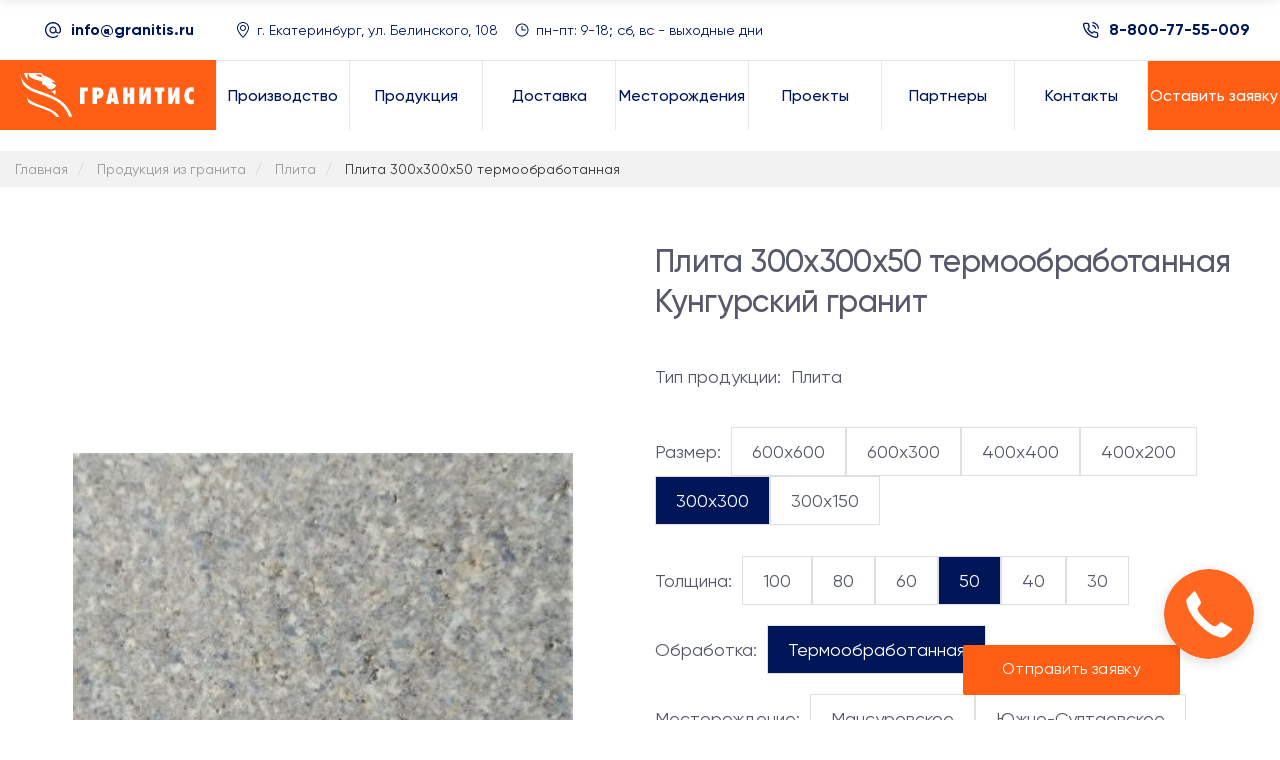

--- FILE ---
content_type: text/html;charset=UTF-8
request_url: https://granitis.ru/plita-300x300x50-termoobrabotannaja?stone=kungurskoe
body_size: 76534
content:
<!DOCTYPE html>
<html dir="ltr" lang="ru-RU">
<head>
    <!-- Varioqub experiments -->
<script type="text/javascript">
(function(e, x, pe, r, i, me, nt){
e[i]=e[i]||function(){(e[i].a=e[i].a||[]).push(arguments)},
me=x.createElement(pe),me.async=1,me.src=r,nt=x.getElementsByTagName(pe)[0],me.addEventListener('error',function(){function cb(t){t=t[t.length-1],'function'==typeof t&&t({flags:{}})};Array.isArray(e[i].a)&&e[i].a.forEach(cb);e[i]=function(){cb(arguments)}}),nt.parentNode.insertBefore(me,nt)})
(window, document, 'script', 'https://abt.s3.yandex.net/expjs/latest/exp.js', 'ymab');
ymab('metrika.66495517', 'init'/*, {clientFeatures}, {callback}*/);
</script>
            <!-- Google tag (gtag.js) -->
        <script async src="https://www.googletagmanager.com/gtag/js?id=G-5RV4K6CK24"></script>
        <script>window.dataLayer = window.dataLayer || [];function gtag(){dataLayer.push(arguments);}gtag('js', new Date());gtag('config', 'G-5RV4K6CK24');</script>
    
    <title>Плита 300x300x50 термообработанная Кунгурский гранит купить в Москве по низкой цене - Гранитис</title>

    <meta charset="utf-8" />
    <meta http-equiv="Content-Type" content="text/html;charset=utf-8" />
    <meta name="author" content="https://konversia.pro">
    <meta name="viewport" content="width=device-width, initial-scale=1, user-scalable=no" />
    <meta http-equiv="X-UA-Compatible" content="IE=edge,chrome=1">

    <meta name="yandex-verification" content="5f9b82aea85585f6" />
    <meta name="keywords" content="Плита 300x300x50 термообработанная Кунгурский гранит купить, цена, Москва, доставка" />
    <meta name="description" content="Плита 300x300x50 термообработанная Кунгурский гранит купить в Москве. Выгодные цены. Доставка на ваш объект прямо из карьера. Оптом и в розницу - Производственное объединение Гранитис" />

   

    <link rel="apple-touch-icon" sizes="180x180" href="/view/image/favicon/apple-touch-icon.png">
    <link rel="icon" type="image/png" sizes="32x32" href="/view/image/favicon/favicon-32x32.png">
    <link rel="icon" type="image/png" sizes="16x16" href="/view/image/favicon/favicon-16x16.png">
    <link rel="manifest" href="/view/image/favicon/site.webmanifest">
    <link rel="shortcut icon" href="/view/image/favicon/favicon.ico">
    <meta name="msapplication-TileColor" content="#ff5e14">
    <meta name="msapplication-config" content="/view/image/favicon/browserconfig.xml">
    <meta name="theme-color" content="#ffffff">

    <meta property="og:locale" content="ru_RU"/>
    <meta property="og:type" content="article"/>
    <meta property="og:title" content="Плита 300x300x50 термообработанная Кунгурский гранит купить в Москве по низкой цене - Гранитис" />
    <meta property="og:description" content="Плита 300x300x50 термообработанная Кунгурский гранит купить в Москве. Выгодные цены. Доставка на ваш объект прямо из карьера. Оптом и в розницу - Производственное объединение Гранитис" />
    <meta property="og:url" content="https://granitis.ru/plita-300x300x50-termoobrabotannaja?stone=kungurskoe" />
    <link rel="stylesheet" type="text/css" href="/view/assets/slick/slick.css"/>
    <link rel="stylesheet" type="text/css" href="/view/assets/slick/slick-theme.css"/>
            <link rel="image_src" href="https://granitis.ru/view/image/site/og_image.png" /><meta property="og:image" content="https://granitis.ru/view/image/site/og_image.png"/>
    
    
    
            <script data-cfasync="false" data-pagespeed-no-defer type="text/javascript">var gtm4wp_datalayer_name = "dataLayer";var dataLayer = dataLayer || [];</script>
        <link rel="stylesheet" href="/view/style/wilmer/wp-content/cache/minify/7de6a.css" media="all" />
        <link rel="stylesheet" href="/view/style/wilmer/wp-content/cache/minify/c138f.css" media="all" />
        <link rel="stylesheet" href="/view/style/wilmer/wp-content/cache/minify/7eea2.css?v=1724130928" media="all" />
        <style id="wilmer-mikado-woo-inline-css">.page-id-25 .mkdf-content .mkdf-content-inner>.mkdf-container>.mkdf-container-inner,.page-id-25 .mkdf-content .mkdf-content-inner>.mkdf-full-width>.mkdf-full-width-inner{padding:0}@media only screen and (max-width:1024px){.page-id-25 .mkdf-content .mkdf-content-inner>.mkdf-container>.mkdf-container-inner,.page-id-25 .mkdf-content .mkdf-content-inner>.mkdf-full-width>.mkdf-full-width-inner{padding:0}}</style>
        <link rel="stylesheet" href="/view/style/wilmer/wp-content/cache/minify/ce69e.css?v=2" media="all" />
        <link rel="stylesheet" href="/view/style/wilmer/wp-content/cache/minify/e7b8b.css" media="all" />
        <script src="/view/style/wilmer/wp-content/cache/minify/e58d4.js"></script>
        <script src="/view/style/wilmer/wp-content/cache/minify/864c2.js"></script>

        <link rel="stylesheet" href="/view/assets/fonts/Gilroy/stylesheet.css" type="text/css" />
        <link rel="stylesheet" href="/view/style/wilmer/_css/bootstrap-grid.min.css" type="text/css" />
        <link rel="stylesheet" href="/view/style/wilmer/_css/bootstrap-indention.css" type="text/css" />
        <link rel="stylesheet" href="/view/style/wilmer/_css/wow-animation/animate.min.css?v=3" type="text/css" />
        <link rel="stylesheet" href="/view/assets/plugins/magnific-popup/magnific-popup.css" type="text/css" />
        <link href="/view/style/fonts/font-awesome/css/font-awesome.min.css" type="text/css" />
        <link rel="stylesheet" href="/view/assets/slick/slick.css" type="text/css"/>

        <link rel="stylesheet" href="/view/style/component.css" type="text/css" />
        <link rel="stylesheet" href="/view/style/wilmer/_css/custom.css?v=1735133180" type="text/css" />

        
        <link rel="preload" href="/view/style/wilmer/wp-content/themes/wilmer/framework/lib/icons-pack/elegant-icons/fonts/ElegantIcons.woff" as="font" type="font/woff2" crossorigin="anonymous">
    
</head>

<body class="home page-template page-template-full-width page-template-full-width-php page page-id-25 wilmer-core-1.0 woocommerce-no-js wilmer-ver-1.0 mkdf-grid-1300 mkdf-content-is-behind-header mkdf-wide-dropdown-menu-content-in-grid mkdf-logo-text-source mkdf-sticky-header-on-scroll-down-up mkdf-dropdown-animate-height mkdf-header-tabbed mkdf-menu-area-shadow-disable mkdf-menu-area-in-grid-shadow-disable mkdf-menu-area-border-disable mkdf-menu-area-in-grid-border-disable mkdf-logo-area-border-disable mkdf-logo-area-in-grid-border-disable mkdf-header-vertical-shadow-disable mkdf-header-vertical-border-disable mkdf-side-menu-slide-from-right mkdf-woocommerce-columns-3 mkdf-woo-normal-space mkdf-woo-pl-info-below-image mkdf-woo-single-thumb-below-image mkdf-woo-single-has-pretty-photo mkdf-default-mobile-header mkdf-sticky-up-mobile-header mkdf-header-top-enabled mkdf-search-covers-header wpb-js-composer js-comp-ver-6.0.5 vc_responsive mkdf-smooth-page-transitions mkdf-smooth-page-transitions-preloader page-id-1193">

    
    
    <section class="mkdf-side-menu"><a class="mkdf-close-side-menu mkdf-close-side-menu-predefined" href="/#"> <svg class="mkdf-close-icon-svg" version="1.1" xmlns="http://www.w3.org/2000/svg" xmlns:xlink="http://www.w3.org/1999/xlink" x="0px" y="0px" viewBox="0 0 18 14" style="enable-background: new 0 0 18 14;" xml:space="preserve"> <style type="text/css">.st0 {fill: #ffffff;}</style> <path class="st0" d="M15.5,2c0.4-0.4,0.4-1.1,0-1.5c-0.2-0.2-0.5-0.3-0.8-0.3c0,0,0,0,0,0c-0.3,0-0.6,0.1-0.8,0.3L2.5,12 c-0.2,0.2-0.3,0.5-0.3,0.8c0,0.3,0.1,0.6,0.3,0.8C2.9,14,3.6,14,4,13.5L15.5,2z" /> <path class="st0" d="M15.5,2c0.4-0.4,0.4-1.1,0-1.5c-0.2-0.2-0.5-0.3-0.8-0.3c0,0,0,0,0,0c-0.3,0-0.6,0.1-0.8,0.3L2.5,12 c-0.2,0.2-0.3,0.5-0.3,0.8c0,0.3,0.1,0.6,0.3,0.8C2.9,14,3.6,14,4,13.5L15.5,2z" /> <path class="st0" d="M2.5,2C2,1.6,2,0.9,2.5,0.5c0.2-0.2,0.5-0.3,0.8-0.3c0,0,0,0,0,0c0.3,0,0.6,0.1,0.8,0.3L15.5,12 c0.2,0.2,0.3,0.5,0.3,0.8c0,0.3-0.1,0.6-0.3,0.8c-0.4,0.4-1.1,0.4-1.5,0L2.5,2z" /> <path class="st0" d="M2.5,2C2,1.6,2,0.9,2.5,0.5c0.2-0.2,0.5-0.3,0.8-0.3c0,0,0,0,0,0c0.3,0,0.6,0.1,0.8,0.3L15.5,12 c0.2,0.2,0.3,0.5,0.3,0.8c0,0.3-0.1,0.6-0.3,0.8c-0.4,0.4-1.1,0.4-1.5,0L2.5,2z" /> </svg> </a><a class="mkdf-icon-widget-holder mkdf-icon-has-hover" data-hover-color="#ff5e14" href="tel:+73433800006" target="_self" style="margin: 0 0 22px 29px; color: #9ca5af;"> <span class="mkdf-icon-text mkdf-no-icon">+7 (343) 380-00-06</span> </a> <a class="mkdf-icon-widget-holder mkdf-icon-has-hover" data-hover-color="#ff5e14" href="mailto:info@granitis.ru" target="_self" style="margin: 0 0 0 0; color: #9ca5af;"> <span class="mkdf-icon-element mkdf-custom-image"><img loading="lazy" src="/view/style/wilmer/wp-content/uploads/2018/12/footer-icon-img-02.png" alt="icon_widget_image" width="18" height="18" /></span> <span class="mkdf-icon-text">info@granitis.ru</span> </a> <a class="mkdf-icon-widget-holder mkdf-icon-has-hover" data-hover-color="#ff5e14" href="mailto:info@granitis.ru" target="_self" style="margin: 0 0 42px 28px; color: #9ca5af;"> <span class="mkdf-icon-text mkdf-no-icon">info@granitis.ru</span> </a> <div class="widget mkdf-social-icons-group-widget mkdf-square-icons text-align-center"> <div class="mkdf-social-icons-group-widget-inner"> <a class="mkdf-social-icon-widget-holder mkdf-icon-has-hover" data-hover-color="#ffffff" href="https://www.facebook.com/QodeInteractive/" rel="nofollow" target="_blank"> <span class="mkdf-social-icon-widget social_facebook"></span> </a> <a class="mkdf-social-icon-widget-holder mkdf-icon-has-hover" data-hover-color="#ffffff" href="https://www.pinterest.com/qodeinteractive/" rel="nofollow" target="_blank"> <span class="mkdf-social-icon-widget social_pinterest"></span> </a> <a class="mkdf-social-icon-widget-holder mkdf-icon-has-hover" data-hover-color="#ffffff" href="https://twitter.com/qodeinteractive" rel="nofollow" target="_blank"> <span class="mkdf-social-icon-widget social_twitter"></span> </a> <a class="mkdf-social-icon-widget-holder mkdf-icon-has-hover" data-hover-color="#ffffff" href="https://dribbble.com/qodeinteractive" rel="nofollow" target="_blank"> <span class="mkdf-social-icon-widget social_dribbble"></span> </a> </div> </div></section>


    <div class="mkdf-wrapper">
    <div class="mkdf-wrapper-inner">

        <div class="mkdf-top-bar mkdf-top-bar-dark-skin" style="margin-bottom:10px;margin-top:10px">
            <div class="mkdf-vertical-align-containers">
                <div class="mkdf-position-left">
                    <div class="mkdf-position-left-inner">
                        <div id="custom_html-2" class="widget_text widget widget_custom_html mkdf-top-bar-widget">
                            <div class="textwidget custom-html-widget">
                                <svg version="1.1" xmlns="http://www.w3.org/2000/svg" xmlns:xlink="http://www.w3.org/1999/xlink" x="0px" y="0px" width="16" height="16" style="margin-left: 15px;" xml:space="preserve">
										<path class="st0" d="M13.7,2.3C12.1,0.8,10.1,0,8,0c0,0,0,0,0,0C5.9,0,3.9,0.8,2.3,2.3C0.8,3.9,0,5.9,0,8c0,2.1,0.8,4.1,2.3,5.7 C3.9,15.2,5.9,16,8,16c0,0,0,0,0,0c1.7,0,3.5-0.6,4.9-1.6c0.3-0.2,0.3-0.6,0.1-0.9c-0.2-0.3-0.6-0.3-0.9-0.1 c-1.2,0.9-2.6,1.4-4.1,1.4h0c-1.8,0-3.5-0.7-4.7-2c-1.3-1.3-2-3-2-4.7c0-3.7,3-6.7,6.7-6.7h0c3.7,0,6.7,3,6.7,6.7v0.7 c0,0.9-0.7,1.6-1.6,1.6c-0.9,0-1.6-0.7-1.6-1.6V8l0,0c0-2-1.6-3.6-3.6-3.6C6,4.4,4.4,6,4.4,8S6,11.6,8,11.6c1.1,0,2.1-0.5,2.8-1.3 c0.5,0.8,1.4,1.3,2.4,1.3c1.6,0,2.9-1.3,2.9-2.9V8C16,5.9,15.2,3.9,13.7,2.3z M8,10.3c-1.3,0-2.3-1-2.3-2.3s1-2.3,2.3-2.3 c1.3,0,2.3,1,2.3,2.3S9.3,10.3,8,10.3z"
                                        />
									</svg>
                                <a href="mailto:info@granitis.ru" style="margin-left: 6px; margin-right: 25px;">info@granitis.ru</a>
                            </div>
                        </div>
                        <div class="dropdown">
                            <div class="dropbtn">
                                <div class="icon-header-menu">
                                    <svg xmlns="http://www.w3.org/2000/svg" width="16" height="16" viewBox="0 0 16 16" fill="none">
                                        <g clip-path="url(#clip0_1_243)">
                                            <path d="M12.166 8.94C11.642 10.002 10.932 11.06 10.206 12.01C9.51655 12.905 8.78019 13.7629 8 14.58C7.21981 13.7629 6.48345 12.905 5.794 12.01C5.068 11.06 4.358 10.002 3.834 8.94C3.304 7.867 3 6.862 3 6C3 4.67392 3.52678 3.40215 4.46447 2.46447C5.40215 1.52678 6.67392 1 8 1C9.32608 1 10.5979 1.52678 11.5355 2.46447C12.4732 3.40215 13 4.67392 13 6C13 6.862 12.695 7.867 12.166 8.94ZM8 16C8 16 14 10.314 14 6C14 4.4087 13.3679 2.88258 12.2426 1.75736C11.1174 0.632141 9.5913 0 8 0C6.4087 0 4.88258 0.632141 3.75736 1.75736C2.63214 2.88258 2 4.4087 2 6C2 10.314 8 16 8 16Z" fill="#001659"/>
                                            <path d="M8 8C7.46957 8 6.96086 7.78929 6.58579 7.41421C6.21071 7.03914 6 6.53043 6 6C6 5.46957 6.21071 4.96086 6.58579 4.58579C6.96086 4.21071 7.46957 4 8 4C8.53043 4 9.03914 4.21071 9.41421 4.58579C9.78929 4.96086 10 5.46957 10 6C10 6.53043 9.78929 7.03914 9.41421 7.41421C9.03914 7.78929 8.53043 8 8 8ZM8 9C8.79565 9 9.55871 8.68393 10.1213 8.12132C10.6839 7.55871 11 6.79565 11 6C11 5.20435 10.6839 4.44129 10.1213 3.87868C9.55871 3.31607 8.79565 3 8 3C7.20435 3 6.44129 3.31607 5.87868 3.87868C5.31607 4.44129 5 5.20435 5 6C5 6.79565 5.31607 7.55871 5.87868 8.12132C6.44129 8.68393 7.20435 9 8 9Z" fill="#001659"/>
                                        </g>
                                        <defs>
                                            <clipPath id="clip0_1_243">
                                                <rect width="16" height="16" fill="white"/>
                                            </clipPath>
                                        </defs>
                                    </svg>
                                    г. Екатеринбург, ул. Белинского, 108
                                </div>

                            </div>
                            <div class="dropdown-content">
                                <div class="icon-header-menu">
                                    <div class="content-menu-flex">
                                        <svg xmlns="http://www.w3.org/2000/svg" width="16" height="16" viewBox="0 0 16 16" fill="none">
                                            <g clip-path="url(#clip0_1_243)">
                                                <path d="M12.166 8.94C11.642 10.002 10.932 11.06 10.206 12.01C9.51655 12.905 8.78019 13.7629 8 14.58C7.21981 13.7629 6.48345 12.905 5.794 12.01C5.068 11.06 4.358 10.002 3.834 8.94C3.304 7.867 3 6.862 3 6C3 4.67392 3.52678 3.40215 4.46447 2.46447C5.40215 1.52678 6.67392 1 8 1C9.32608 1 10.5979 1.52678 11.5355 2.46447C12.4732 3.40215 13 4.67392 13 6C13 6.862 12.695 7.867 12.166 8.94ZM8 16C8 16 14 10.314 14 6C14 4.4087 13.3679 2.88258 12.2426 1.75736C11.1174 0.632141 9.5913 0 8 0C6.4087 0 4.88258 0.632141 3.75736 1.75736C2.63214 2.88258 2 4.4087 2 6C2 10.314 8 16 8 16Z" fill="#001659"/>
                                                <path d="M8 8C7.46957 8 6.96086 7.78929 6.58579 7.41421C6.21071 7.03914 6 6.53043 6 6C6 5.46957 6.21071 4.96086 6.58579 4.58579C6.96086 4.21071 7.46957 4 8 4C8.53043 4 9.03914 4.21071 9.41421 4.58579C9.78929 4.96086 10 5.46957 10 6C10 6.53043 9.78929 7.03914 9.41421 7.41421C9.03914 7.78929 8.53043 8 8 8ZM8 9C8.79565 9 9.55871 8.68393 10.1213 8.12132C10.6839 7.55871 11 6.79565 11 6C11 5.20435 10.6839 4.44129 10.1213 3.87868C9.55871 3.31607 8.79565 3 8 3C7.20435 3 6.44129 3.31607 5.87868 3.87868C5.31607 4.44129 5 5.20435 5 6C5 6.79565 5.31607 7.55871 5.87868 8.12132C6.44129 8.68393 7.20435 9 8 9Z" fill="#001659"/>
                                            </g>
                                            <defs>
                                                <clipPath id="clip0_1_243">
                                                    <rect width="16" height="16" fill="white"/>
                                                </clipPath>
                                            </defs>
                                        </svg>
                                        <div>
                                            <div>Представительство</div>
                                            <div>г. Москва, ММДЦ Москва-Сити,<br>
                                                Пресненская набережная, дом<br>
                                                12 Башня Федерации, оф.1299</div>
                                        </div>
                                    </div>
                                </div>
                            </div>
                        </div>
                        <div id="custom_html-2" class="widget_text widget widget_custom_html mkdf-top-bar-widget">
                            <div class="textwidget custom-html-widget icon-header">
                                <svg xmlns="http://www.w3.org/2000/svg" width="16" height="16" viewBox="0 0 16 16" fill="none">
                                    <path d="M8 1.5C6.71442 1.5 5.45772 1.88122 4.3888 2.59545C3.31988 3.30968 2.48676 4.32484 1.99479 5.51256C1.50282 6.70028 1.37409 8.00721 1.6249 9.26809C1.8757 10.529 2.49477 11.6872 3.40381 12.5962C4.31285 13.5052 5.47104 14.1243 6.73192 14.3751C7.99279 14.6259 9.29973 14.4972 10.4874 14.0052C11.6752 13.5132 12.6903 12.6801 13.4046 11.6112C14.1188 10.5423 14.5 9.28558 14.5 8C14.4982 6.27665 13.8128 4.62441 12.5942 3.40582C11.3756 2.18722 9.72335 1.50182 8 1.5ZM8 13.5C6.91221 13.5 5.84884 13.1774 4.94437 12.5731C4.0399 11.9687 3.33495 11.1098 2.91867 10.1048C2.50238 9.09977 2.39347 7.9939 2.60568 6.927C2.8179 5.86011 3.34173 4.8801 4.11092 4.11091C4.8801 3.34172 5.86011 2.8179 6.92701 2.60568C7.9939 2.39346 9.09977 2.50238 10.1048 2.91866C11.1098 3.33494 11.9687 4.03989 12.5731 4.94436C13.1774 5.84883 13.5 6.9122 13.5 8C13.4983 9.45818 12.9184 10.8562 11.8873 11.8873C10.8562 12.9184 9.45819 13.4983 8 13.5ZM12 8C12 8.13261 11.9473 8.25979 11.8536 8.35355C11.7598 8.44732 11.6326 8.5 11.5 8.5H8C7.86739 8.5 7.74022 8.44732 7.64645 8.35355C7.55268 8.25979 7.5 8.13261 7.5 8V4.5C7.5 4.36739 7.55268 4.24021 7.64645 4.14645C7.74022 4.05268 7.86739 4 8 4C8.13261 4 8.25979 4.05268 8.35356 4.14645C8.44732 4.24021 8.5 4.36739 8.5 4.5V7.5H11.5C11.6326 7.5 11.7598 7.55268 11.8536 7.64645C11.9473 7.74021 12 7.86739 12 8Z" fill="#001659"/>
                                </svg>
                                <div style="margin-left: 6px; margin-right: 25px;">пн-пт: 9-18; сб, вс - выходные дни</div>
                            </div>
                        </div>
                       
                    </div>
                </div>
                <div class="mkdf-position-right">
                    <div class="mkdf-position-right-inner">
                        <svg version="1.1" xmlns="http://www.w3.org/2000/svg" xmlns:xlink="http://www.w3.org/1999/xlink" x="0px" y="0px" width="16" height="16" style="enable-background: new 0 0 16 16;" xml:space="preserve">
								<path class="st0" d="M12.5,6.9c-0.3,0-0.6-0.2-0.6-0.5c-0.2-1.2-1.1-2-2.3-2.3C9.3,4,9.1,3.7,9.1,3.3C9.2,3,9.5,2.8,9.9,2.8 	C10.7,3,11.4,3.4,12,4c0.6,0.6,1,1.3,1.1,2.1c0.1,0.4-0.2,0.7-0.5,0.8C12.6,6.9,12.6,6.9,12.5,6.9z"
                                />
                            <path class="st0" d="M15.4,6.9c-0.3,0-0.6-0.2-0.6-0.6c-0.3-2.7-2.4-4.7-5-5c-0.4,0-0.6-0.4-0.6-0.7C9.2,0.2,9.5,0,9.8,0	c1.6,0.2,3,0.9,4.2,2c1.1,1.1,1.8,2.6,2,4.2C16,6.5,15.8,6.8,15.4,6.9C15.4,6.9,15.4,6.9,15.4,6.9z"
                            />
                            <path class="st0"d="M13.2,16c-0.1,0-0.1,0-0.2,0c0,0,0,0,0,0c-2.3-0.2-4.5-1-6.4-2.3c-1.8-1.1-3.3-2.6-4.4-4.4C1,7.4,0.2,5.2,0,2.9 c0,0,0,0,0,0c-0.1-1.1,0.7-2.1,1.9-2.2c0.1,0,0.1,0,0.2,0h2.1c1,0,1.9,0.7,2.1,1.8c0,0,0,0,0,0c0.1,0.6,0.2,1.2,0.5,1.8 C7,5.1,6.8,5.9,6.2,6.5c0,0,0,0,0,0L5.7,7c0.8,1.3,2,2.5,3.3,3.3l0.5-0.5c0,0,0,0,0,0c0.6-0.6,1.4-0.7,2.2-0.5 c0.6,0.2,1.2,0.4,1.8,0.5c0,0,0,0,0,0c1,0.1,1.8,1,1.8,2.1v2.1C15.3,15.1,14.4,16,13.2,16C13.2,16,13.2,16,13.2,16z M13.2,14.7 C13.2,14.7,13.2,14.7,13.2,14.7c0.5,0,0.8-0.3,0.8-0.8v-2.1c0,0,0,0,0,0c0-0.4-0.3-0.7-0.7-0.8c-0.7-0.1-1.4-0.3-2.1-0.5 c-0.3-0.1-0.6,0-0.8,0.2l-0.9,0.9c-0.2,0.2-0.5,0.2-0.8,0.1c-1.9-1.1-3.4-2.6-4.5-4.5C4.1,7,4.2,6.7,4.4,6.5l0.9-0.9 C5.5,5.3,5.6,5,5.5,4.8C5.2,4.1,5,3.4,4.9,2.6C4.9,2.3,4.6,2,4.2,2c0,0,0,0,0,0H2.1C2,2,2,2,2,2C1.6,2,1.3,2.4,1.3,2.8 c0.2,2.1,0.9,4.1,2.1,5.8c0,0,0,0,0,0c1,1.6,2.4,3,4,4c0,0,0,0,0,0C9.1,13.8,11.1,14.5,13.2,14.7z"/>
							</svg>
                        <a href="tel:88007755009" style="margin-left: 10px;">8-800-77-55-009</a>
                    </div>
                </div>
            </div>
        </div>

        <header class="mkdf-page-header" style="z-index:0">
            <div class="mkdf-menu-area">
                <div class="mkdf-vertical-align-containers">
                    <div class="mkdf-position-left">
                        <div class="mkdf-position-left-inner">
                            <div class="mkdf-logo-wrapper mkdf-text-logo-type">
                                <a itemprop="url" href="/">
                                    <img loading="lazy" src="/view/image/site/logo.svg" alt="Гранитис" width="186" height="56">
                                </a>
                            </div>
                        </div>
                    </div>
                    <div class="mkdf-position-center">
                        <div class="mkdf-position-center-inner">
                            <nav class="mkdf-main-menu mkdf-drop-down mkdf-default-nav">
                                <ul id="menu-main-menu-navigation" class="clearfix">
                                    <li><a href="/"><span class="item_outer"><span class="item_text">Производство</span></span></a></li>
                                    <li><a href="/categories"><span class="item_outer"><span class="item_text">Продукция</span></span></a></li>
                                    <li><a href="/dostavka"><span class="item_outer"><span class="item_text">Доставка</span></span></a></li>
                                    <li><a href="/stones"><span class="item_outer"><span class="item_text">Месторождения</span></span></a></li>
                                    <li><a href="/projects"><span class="item_outer"><span class="item_text">Проекты</span></span></a></li>
                                    <li><a href="/partneri"><span class="item_outer"><span class="item_text">Партнеры</span></span></a></li>
                                    <li><a href="/kontakti"><span class="item_outer"><span class="item_text">Контакты</span></span></a></li>
                                    <li class="menu-colored"><a href="#modal-order-fixed"  class="menu-link-colored open-modal-js" href="/kontakti"><span class="item_outer"><span class="item_text">Оставить заявку</span></span></a></li>
                                </ul>
                            </nav>
                        </div>
                    </div>
                    <div class="mkdf-position-right">
                        <div class="mkdf-position-right-inner">
                        </div>
                    </div>
                </div>
            </div>
            <div class="mkdf-sticky-header">
                <div class="mkdf-sticky-holder mkdf-menu-right">
                    <div class="mkdf-vertical-align-containers">
                        <div class="mkdf-position-left">
                            <div class="mkdf-position-left-inner">
                                <div class="mkdf-logo-wrapper mkdf-text-logo-type">
                                    <a itemprop="url" href="/">
                                        <img loading="lazy" src="/view/image/site/logo.svg" alt="Гранитис" width="186" height="56">
                                    </a>
                                </div>
                            </div>
                        </div>
                        <div class="mkdf-position-right">
                            <div class="mkdf-position-right-inner">
                                <nav class="mkdf-main-menu mkdf-drop-down mkdf-sticky-nav">
                                    <ul id="menu-main-menu-navigation-1" class="clearfix">
                                        <li><a href="/"><span class="item_outer"><span class="item_text">Производство</span></span></a></li>
                                        <li><a href="/categories"><span class="item_outer"><span class="item_text">Продукция</span></span></a></li>
                                        <li><a href="/dostavka"><span class="item_outer"><span class="item_text">Доставка</span></span></a></li>
                                        <li><a href="/stones"><span class="item_outer"><span class="item_text">Месторождения</span></span></a></li>
                                        <li><a href="/projects"><span class="item_outer"><span class="item_text">Проекты</span></span></a></li>
                                        <li><a href="/partneri"><span class="item_outer"><span class="item_text">Партнеры</span></span></a></li>
                                        <li><a href="/kontakti"><span class="item_outer"><span class="item_text">Контакты</span></span></a></li>
                                        <li style="float: right;"><a href="tel:88007755009"><span class="item_outer"><span class="item_text h5">8-800-77-55-009</span></span></a></li>
                                    </ul>
                                </nav>
                            </div>
                        </div>
                    </div>
                </div>
            </div>
        </header>
        <header class="mkdf-mobile-header">
            <div class="mkdf-mobile-header-inner">
                <div class="mkdf-mobile-header-holder">
                    <div class="mkdf-vertical-align-containers">
                        <div class="mkdf-vertical-align-containers">
                            <div class="mkdf-position-left">
                                <div class="mkdf-position-left-inner">
                                    <div class="mkdf-logo-wrapper mkdf-text-logo-type">
                                        <a itemprop="url" href="/">
                                            <img loading="lazy" src="/view/image/site/logo.svg" alt="Гранитис" width="186" height="56">
                                        </a>
                                    </div>
                                </div>
                            </div>
                            <div class="mkdf-position-right">
                                <div class="mkdf-position-right-inner">
                                    <div class="mkdf-mobile-menu-opener mkdf-mobile-menu-opener-predefined">
                                        <a href="javascript:void(0)">
									<span class="mkdf-mobile-menu-icon">
										<span class="mkdf-hm-lines"><span class="mkdf-hm-line mkdf-line-1"></span><span class="mkdf-hm-line mkdf-line-2"></span><span class="mkdf-hm-line mkdf-line-3"></span></span>
									</span>
                                        </a>
                                    </div>
                                </div>
                            </div>
                        </div>
                    </div>
                </div>
                <nav class="mkdf-mobile-nav" role="navigation" aria-label="Mobile Menu">
                    <div class="mkdf-grid">
                        <ul id="menu-main-menu-navigation-2" class="">
                            <li><a href="/"><span class="item_outer"><span class="item_text">Производство</span></span></a></li>
                            <li><a href="/categories"><span class="item_outer"><span class="item_text">Продукция</span></span></a></li>
                            <li><a href="/dostavka"><span class="item_outer"><span class="item_text">Доставка</span></span></a></li>
                            <li><a href="/stones"><span class="item_outer"><span class="item_text">Месторождения</span></span></a></li>
                            <li><a href="/projects"><span class="item_outer"><span class="item_text">Проекты</span></span></a></li>
                            <li><a href="/partneri"><span class="item_outer"><span class="item_text">Партнеры</span></span></a></li>
                            <li><a href="/kontakti"><span class="item_outer"><span class="item_text">Контакты</span></span></a></li>
                        </ul>
                        <div class="mod-burger-info-row"><div class="mob-burger-info align-items-start"> <svg xmlns="http://www.w3.org/2000/svg" width="16" height="16" viewBox="0 0 16 16" fill="none"> <g clip-path="url(#clip0_1_243)"> <path d="M12.166 8.94C11.642 10.002 10.932 11.06 10.206 12.01C9.51655 12.905 8.78019 13.7629 8 14.58C7.21981 13.7629 6.48345 12.905 5.794 12.01C5.068 11.06 4.358 10.002 3.834 8.94C3.304 7.867 3 6.862 3 6C3 4.67392 3.52678 3.40215 4.46447 2.46447C5.40215 1.52678 6.67392 1 8 1C9.32608 1 10.5979 1.52678 11.5355 2.46447C12.4732 3.40215 13 4.67392 13 6C13 6.862 12.695 7.867 12.166 8.94ZM8 16C8 16 14 10.314 14 6C14 4.4087 13.3679 2.88258 12.2426 1.75736C11.1174 0.632141 9.5913 0 8 0C6.4087 0 4.88258 0.632141 3.75736 1.75736C2.63214 2.88258 2 4.4087 2 6C2 10.314 8 16 8 16Z" fill="#001659"></path> <path d="M8 8C7.46957 8 6.96086 7.78929 6.58579 7.41421C6.21071 7.03914 6 6.53043 6 6C6 5.46957 6.21071 4.96086 6.58579 4.58579C6.96086 4.21071 7.46957 4 8 4C8.53043 4 9.03914 4.21071 9.41421 4.58579C9.78929 4.96086 10 5.46957 10 6C10 6.53043 9.78929 7.03914 9.41421 7.41421C9.03914 7.78929 8.53043 8 8 8ZM8 9C8.79565 9 9.55871 8.68393 10.1213 8.12132C10.6839 7.55871 11 6.79565 11 6C11 5.20435 10.6839 4.44129 10.1213 3.87868C9.55871 3.31607 8.79565 3 8 3C7.20435 3 6.44129 3.31607 5.87868 3.87868C5.31607 4.44129 5 5.20435 5 6C5 6.79565 5.31607 7.55871 5.87868 8.12132C6.44129 8.68393 7.20435 9 8 9Z" fill="#001659"></path> </g> <defs> <clipPath id="clip0_1_243"> <rect width="16" height="16" fill="white"></rect> </clipPath> </defs> </svg>  
                        <div class="mob-burger-info-text">г. Екатеринбург, ул. Белинского, 108 офис 4</div> 

                    </div>
                    <div class="mod-burger-info-row"><div class="mob-burger-info align-items-start"> <svg xmlns="http://www.w3.org/2000/svg" width="16" height="16" viewBox="0 0 16 16" fill="none"> <g clip-path="url(#clip0_1_243)"> <path d="M12.166 8.94C11.642 10.002 10.932 11.06 10.206 12.01C9.51655 12.905 8.78019 13.7629 8 14.58C7.21981 13.7629 6.48345 12.905 5.794 12.01C5.068 11.06 4.358 10.002 3.834 8.94C3.304 7.867 3 6.862 3 6C3 4.67392 3.52678 3.40215 4.46447 2.46447C5.40215 1.52678 6.67392 1 8 1C9.32608 1 10.5979 1.52678 11.5355 2.46447C12.4732 3.40215 13 4.67392 13 6C13 6.862 12.695 7.867 12.166 8.94ZM8 16C8 16 14 10.314 14 6C14 4.4087 13.3679 2.88258 12.2426 1.75736C11.1174 0.632141 9.5913 0 8 0C6.4087 0 4.88258 0.632141 3.75736 1.75736C2.63214 2.88258 2 4.4087 2 6C2 10.314 8 16 8 16Z" fill="#001659"></path> <path d="M8 8C7.46957 8 6.96086 7.78929 6.58579 7.41421C6.21071 7.03914 6 6.53043 6 6C6 5.46957 6.21071 4.96086 6.58579 4.58579C6.96086 4.21071 7.46957 4 8 4C8.53043 4 9.03914 4.21071 9.41421 4.58579C9.78929 4.96086 10 5.46957 10 6C10 6.53043 9.78929 7.03914 9.41421 7.41421C9.03914 7.78929 8.53043 8 8 8ZM8 9C8.79565 9 9.55871 8.68393 10.1213 8.12132C10.6839 7.55871 11 6.79565 11 6C11 5.20435 10.6839 4.44129 10.1213 3.87868C9.55871 3.31607 8.79565 3 8 3C7.20435 3 6.44129 3.31607 5.87868 3.87868C5.31607 4.44129 5 5.20435 5 6C5 6.79565 5.31607 7.55871 5.87868 8.12132C6.44129 8.68393 7.20435 9 8 9Z" fill="#001659"></path> </g> <defs> <clipPath id="clip0_1_243"> <rect width="16" height="16" fill="white"></rect> </clipPath> </defs> </svg>  

                        <div class="mob-burger-info-text">г. Москва, Пресненская набережная, д.12, оф.1299</div>

                    </div>
                    <div class="mod-burger-info-row"><div class="mob-burger-info align-items-start"> <svg xmlns="http://www.w3.org/2000/svg" width="16" height="16" viewBox="0 0 16 16" fill="none"> <g clip-path="url(#clip0_1_243)"> <path d="M12.166 8.94C11.642 10.002 10.932 11.06 10.206 12.01C9.51655 12.905 8.78019 13.7629 8 14.58C7.21981 13.7629 6.48345 12.905 5.794 12.01C5.068 11.06 4.358 10.002 3.834 8.94C3.304 7.867 3 6.862 3 6C3 4.67392 3.52678 3.40215 4.46447 2.46447C5.40215 1.52678 6.67392 1 8 1C9.32608 1 10.5979 1.52678 11.5355 2.46447C12.4732 3.40215 13 4.67392 13 6C13 6.862 12.695 7.867 12.166 8.94ZM8 16C8 16 14 10.314 14 6C14 4.4087 13.3679 2.88258 12.2426 1.75736C11.1174 0.632141 9.5913 0 8 0C6.4087 0 4.88258 0.632141 3.75736 1.75736C2.63214 2.88258 2 4.4087 2 6C2 10.314 8 16 8 16Z" fill="#001659"></path> <path d="M8 8C7.46957 8 6.96086 7.78929 6.58579 7.41421C6.21071 7.03914 6 6.53043 6 6C6 5.46957 6.21071 4.96086 6.58579 4.58579C6.96086 4.21071 7.46957 4 8 4C8.53043 4 9.03914 4.21071 9.41421 4.58579C9.78929 4.96086 10 5.46957 10 6C10 6.53043 9.78929 7.03914 9.41421 7.41421C9.03914 7.78929 8.53043 8 8 8ZM8 9C8.79565 9 9.55871 8.68393 10.1213 8.12132C10.6839 7.55871 11 6.79565 11 6C11 5.20435 10.6839 4.44129 10.1213 3.87868C9.55871 3.31607 8.79565 3 8 3C7.20435 3 6.44129 3.31607 5.87868 3.87868C5.31607 4.44129 5 5.20435 5 6C5 6.79565 5.31607 7.55871 5.87868 8.12132C6.44129 8.68393 7.20435 9 8 9Z" fill="#001659"></path> </g> <defs> <clipPath id="clip0_1_243"> <rect width="16" height="16" fill="white"></rect> </clipPath> </defs> </svg>  

                        <div class="mob-burger-info-text">г. Москва, ММДЦ Москва-Сити, Пресненская набережная, дом 12 Башня Федерация, оф. 1299</div>

                    </div>
                    <div class="mod-burger-info-row"><div class="mob-burger-info align-items-start"> <svg xmlns="http://www.w3.org/2000/svg" width="16" height="16" viewBox="0 0 16 16" fill="none"> <g clip-path="url(#clip0_1_243)"> <path d="M12.166 8.94C11.642 10.002 10.932 11.06 10.206 12.01C9.51655 12.905 8.78019 13.7629 8 14.58C7.21981 13.7629 6.48345 12.905 5.794 12.01C5.068 11.06 4.358 10.002 3.834 8.94C3.304 7.867 3 6.862 3 6C3 4.67392 3.52678 3.40215 4.46447 2.46447C5.40215 1.52678 6.67392 1 8 1C9.32608 1 10.5979 1.52678 11.5355 2.46447C12.4732 3.40215 13 4.67392 13 6C13 6.862 12.695 7.867 12.166 8.94ZM8 16C8 16 14 10.314 14 6C14 4.4087 13.3679 2.88258 12.2426 1.75736C11.1174 0.632141 9.5913 0 8 0C6.4087 0 4.88258 0.632141 3.75736 1.75736C2.63214 2.88258 2 4.4087 2 6C2 10.314 8 16 8 16Z" fill="#001659"></path> <path d="M8 8C7.46957 8 6.96086 7.78929 6.58579 7.41421C6.21071 7.03914 6 6.53043 6 6C6 5.46957 6.21071 4.96086 6.58579 4.58579C6.96086 4.21071 7.46957 4 8 4C8.53043 4 9.03914 4.21071 9.41421 4.58579C9.78929 4.96086 10 5.46957 10 6C10 6.53043 9.78929 7.03914 9.41421 7.41421C9.03914 7.78929 8.53043 8 8 8ZM8 9C8.79565 9 9.55871 8.68393 10.1213 8.12132C10.6839 7.55871 11 6.79565 11 6C11 5.20435 10.6839 4.44129 10.1213 3.87868C9.55871 3.31607 8.79565 3 8 3C7.20435 3 6.44129 3.31607 5.87868 3.87868C5.31607 4.44129 5 5.20435 5 6C5 6.79565 5.31607 7.55871 5.87868 8.12132C6.44129 8.68393 7.20435 9 8 9Z" fill="#001659"></path> </g> <defs> <clipPath id="clip0_1_243"> <rect width="16" height="16" fill="white"></rect> </clipPath> </defs> </svg>  

                        <div class="mob-burger-info-text"><span class="mkdf-icon-text">Адрес производства:<br> п. Октябрьский, ул. Мраморная, 25 </span></div>
                    </div>









                    <div class="mob-burger-info"> <svg xmlns="http://www.w3.org/2000/svg" width="16" height="16" viewBox="0 0 16 16" fill="none"> <path d="M8 1.5C6.71442 1.5 5.45772 1.88122 4.3888 2.59545C3.31988 3.30968 2.48676 4.32484 1.99479 5.51256C1.50282 6.70028 1.37409 8.00721 1.6249 9.26809C1.8757 10.529 2.49477 11.6872 3.40381 12.5962C4.31285 13.5052 5.47104 14.1243 6.73192 14.3751C7.99279 14.6259 9.29973 14.4972 10.4874 14.0052C11.6752 13.5132 12.6903 12.6801 13.4046 11.6112C14.1188 10.5423 14.5 9.28558 14.5 8C14.4982 6.27665 13.8128 4.62441 12.5942 3.40582C11.3756 2.18722 9.72335 1.50182 8 1.5ZM8 13.5C6.91221 13.5 5.84884 13.1774 4.94437 12.5731C4.0399 11.9687 3.33495 11.1098 2.91867 10.1048C2.50238 9.09977 2.39347 7.9939 2.60568 6.927C2.8179 5.86011 3.34173 4.8801 4.11092 4.11091C4.8801 3.34172 5.86011 2.8179 6.92701 2.60568C7.9939 2.39346 9.09977 2.50238 10.1048 2.91866C11.1098 3.33494 11.9687 4.03989 12.5731 4.94436C13.1774 5.84883 13.5 6.9122 13.5 8C13.4983 9.45818 12.9184 10.8562 11.8873 11.8873C10.8562 12.9184 9.45819 13.4983 8 13.5ZM12 8C12 8.13261 11.9473 8.25979 11.8536 8.35355C11.7598 8.44732 11.6326 8.5 11.5 8.5H8C7.86739 8.5 7.74022 8.44732 7.64645 8.35355C7.55268 8.25979 7.5 8.13261 7.5 8V4.5C7.5 4.36739 7.55268 4.24021 7.64645 4.14645C7.74022 4.05268 7.86739 4 8 4C8.13261 4 8.25979 4.05268 8.35356 4.14645C8.44732 4.24021 8.5 4.36739 8.5 4.5V7.5H11.5C11.6326 7.5 11.7598 7.55268 11.8536 7.64645C11.9473 7.74021 12 7.86739 12 8Z" fill="#001659"></path> </svg> <div class="mob-burger-info-text">пн-пт: 9-18; сб, вс - выходные дни</div> </div> <div class="mob-burger-info-link"> <svg version="1.1" xmlns="http://www.w3.org/2000/svg" xmlns:xlink="http://www.w3.org/1999/xlink" x="0px" y="0px" width="16" height="16" xml:space="preserve"> <path d="M13.7,2.3C12.1,0.8,10.1,0,8,0c0,0,0,0,0,0C5.9,0,3.9,0.8,2.3,2.3C0.8,3.9,0,5.9,0,8c0,2.1,0.8,4.1,2.3,5.7 C3.9,15.2,5.9,16,8,16c0,0,0,0,0,0c1.7,0,3.5-0.6,4.9-1.6c0.3-0.2,0.3-0.6,0.1-0.9c-0.2-0.3-0.6-0.3-0.9-0.1 c-1.2,0.9-2.6,1.4-4.1,1.4h0c-1.8,0-3.5-0.7-4.7-2c-1.3-1.3-2-3-2-4.7c0-3.7,3-6.7,6.7-6.7h0c3.7,0,6.7,3,6.7,6.7v0.7 c0,0.9-0.7,1.6-1.6,1.6c-0.9,0-1.6-0.7-1.6-1.6V8l0,0c0-2-1.6-3.6-3.6-3.6C6,4.4,4.4,6,4.4,8S6,11.6,8,11.6c1.1,0,2.1-0.5,2.8-1.3 c0.5,0.8,1.4,1.3,2.4,1.3c1.6,0,2.9-1.3,2.9-2.9V8C16,5.9,15.2,3.9,13.7,2.3z M8,10.3c-1.3,0-2.3-1-2.3-2.3s1-2.3,2.3-2.3 c1.3,0,2.3,1,2.3,2.3S9.3,10.3,8,10.3z"></path> </svg> <a href="mailto:info@granitis.ru" class="mob-burger-info-url">info@granitis.ru</a> </div> <div class="mob-burger-info-link"> <svg version="1.1" xmlns="http://www.w3.org/2000/svg" xmlns:xlink="http://www.w3.org/1999/xlink" x="0px" y="0px" width="16" height="16" style="enable-background: new 0 0 16 16;" xml:space="preserve"> <path d="M12.5,6.9c-0.3,0-0.6-0.2-0.6-0.5c-0.2-1.2-1.1-2-2.3-2.3C9.3,4,9.1,3.7,9.1,3.3C9.2,3,9.5,2.8,9.9,2.8 C10.7,3,11.4,3.4,12,4c0.6,0.6,1,1.3,1.1,2.1c0.1,0.4-0.2,0.7-0.5,0.8C12.6,6.9,12.6,6.9,12.5,6.9z"></path> <path d="M15.4,6.9c-0.3,0-0.6-0.2-0.6-0.6c-0.3-2.7-2.4-4.7-5-5c-0.4,0-0.6-0.4-0.6-0.7C9.2,0.2,9.5,0,9.8,0 c1.6,0.2,3,0.9,4.2,2c1.1,1.1,1.8,2.6,2,4.2C16,6.5,15.8,6.8,15.4,6.9C15.4,6.9,15.4,6.9,15.4,6.9z"></path> <path d="M13.2,16c-0.1,0-0.1,0-0.2,0c0,0,0,0,0,0c-2.3-0.2-4.5-1-6.4-2.3c-1.8-1.1-3.3-2.6-4.4-4.4C1,7.4,0.2,5.2,0,2.9 c0,0,0,0,0,0c-0.1-1.1,0.7-2.1,1.9-2.2c0.1,0,0.1,0,0.2,0h2.1c1,0,1.9,0.7,2.1,1.8c0,0,0,0,0,0c0.1,0.6,0.2,1.2,0.5,1.8 C7,5.1,6.8,5.9,6.2,6.5c0,0,0,0,0,0L5.7,7c0.8,1.3,2,2.5,3.3,3.3l0.5-0.5c0,0,0,0,0,0c0.6-0.6,1.4-0.7,2.2-0.5 c0.6,0.2,1.2,0.4,1.8,0.5c0,0,0,0,0,0c1,0.1,1.8,1,1.8,2.1v2.1C15.3,15.1,14.4,16,13.2,16C13.2,16,13.2,16,13.2,16z M13.2,14.7 C13.2,14.7,13.2,14.7,13.2,14.7c0.5,0,0.8-0.3,0.8-0.8v-2.1c0,0,0,0,0,0c0-0.4-0.3-0.7-0.7-0.8c-0.7-0.1-1.4-0.3-2.1-0.5 c-0.3-0.1-0.6,0-0.8,0.2l-0.9,0.9c-0.2,0.2-0.5,0.2-0.8,0.1c-1.9-1.1-3.4-2.6-4.5-4.5C4.1,7,4.2,6.7,4.4,6.5l0.9-0.9 C5.5,5.3,5.6,5,5.5,4.8C5.2,4.1,5,3.4,4.9,2.6C4.9,2.3,4.6,2,4.2,2c0,0,0,0,0,0H2.1C2,2,2,2,2,2C1.6,2,1.3,2.4,1.3,2.8 c0.2,2.1,0.9,4.1,2.1,5.8c0,0,0,0,0,0c1,1.6,2.4,3,4,4c0,0,0,0,0,0C9.1,13.8,11.1,14.5,13.2,14.7z"></path> </svg> <a href="tel:88007755009" class="mob-burger-info-url">8-800-77-55-009</a> </div></div>
                        <a href="#modal-order-fixed" class="mob-burger-btn open-modal-js">Оставить заявку</a>
                    </div>
                </nav>
            </div>
        </header>

        <a id="mkdf-back-to-top" href="/#"> <svg version="1.1" xmlns="http://www.w3.org/2000/svg" xmlns:xlink="http://www.w3.org/1999/xlink" x="0px" y="0px" width="10px" height="16px" viewBox="0 0 10 16" xml:space="preserve"> <g> <rect x="4.5" y="0.9" class="st0" width="1" height="15.1" /> </g> <g> <polygon class="st0" points="9.3,5.5 10,4.8 5.2,0 4.8,0 0,4.8 0.7,5.5 5,1.2 " /> </g> </svg> </a>
        <a href="#modal-order-fixed" id="send-order-fixed" class="wpcf7-form-control wpcf7-submit mkdf-btn mkdf-btn-medium mkdf-btn-solid open-modal-js"><span class="mkdf-btn-text">Отправить заявку</span></a>

					<div class="mkdf-content" style="">
				<div class="mkdf-content-inner">
					﻿	<div class="breadcrumbs-wrap">
		<div class="container-fluid">
			<ul class="breadcrumb simple" itemscope="" itemtype="http://schema.org/BreadcrumbList">
			<li class="home_lnk" itemscope="" itemprop="itemListElement" itemtype="http://schema.org/ListItem">
				<a href="/" itemprop="item"><span itemprop="name">Главная</span></a>
				<meta itemprop="position" content="1">
			</li>
							<li itemscope="" itemprop="itemListElement" itemtype="http://schema.org/ListItem">
								<a href="/categories" itemprop="item"><span itemprop="name">Продукция из гранита</span></a>
								<meta itemprop="position" content="2">
							</li>
							<li itemscope="" itemprop="itemListElement" itemtype="http://schema.org/ListItem">
								<a href="/plita" itemprop="item"><span itemprop="name">Плита</span></a>
								<meta itemprop="position" content="3">
							</li>
							<li itemscope="" itemprop="itemListElement" itemtype="http://schema.org/ListItem">
								<a href="/plita-300x300x50-termoobrabotannaja" itemprop="item"><span itemprop="name">Плита 300x300x50 термообработанная</span></a>
								<meta itemprop="position" content="4">
							</li></ul>		</div>
	</div>
<script type="application/ld+json">
{
  "@context": "http://schema.org/",
  "@type": "Product",
  "name": "Плита 300x300x50 термообработанная Кунгурский гранит",
  "image": "/view/image/no_image.png",
  "offers": {
    "@type": "Offer",
    "priceCurrency": "RUB",
    "price": "2500",
    "availability": "http://schema.org/InStock"
  }
}
</script>

<script>
    $(document).ready(function () {
        initLinks();
        initWeightCalc();
    })
    function initLinks() {
        /*$('.block__products .product-selection-row a, a.stone-item').click(function(e) {
            e.preventDefault();
            var href = $(this).attr('href')

            var calcNum = $('input[name=product-selection-volume]').val();
            $('.block__products').css('filter', 'blur(2px)')
            $('.preloader').show();
            var result;
            $.get(href, function (data) {
                result = $('.block__products', data).get(0);
                $('.block__products').empty();
                $('.block__products').css('filter', 'blur(0px)')
                $('.preloader').hide();
                $('.block__products').append(result);
                $('input[name=product-selection-volume]').val(calcNum)

                initOpenModal();
                initLinks();
                initWeightCalc();
                initGranitSlider();
            });

        })*/
    }

    function initWeightCalc() {
        // var text = parseFloat($('input[name=product-selection-volume]').val());
        // var weight = parseInt($('a[data-weight]').attr('data-weight'));
        // $('.product-selection-weight').text((text*weight).toLocaleString('ru'))
        $('input[name=product-selection-volume]').filter(function(){
			if(this.__init_input) return false;
			return (this.__init_input = true);
		}).on('input', function() {
            var text = parseFloat($('input[name=product-selection-volume]').val()) || 0;
            var weight = parseInt($('a[data-weight]').attr('data-weight')) || 0;
            var price = parseFloat($('a[data-price]').attr('data-price')) || 0;
            $('.product-selection-weight').text((text*weight).toLocaleString('ru'));
            $('.product-selection-price').text((text*price).toLocaleString('ru'));
        }).trigger('input');
    }

    function initOpenModal() {
        $('.open-modal-js').magnificPopup({
            type: 'inline',

            fixedContentPos: true,
            fixedBgPos: true,

            overflowY: 'auto',

            closeBtnInside: true,
            preloader: false,

            midClick: true,
            removalDelay: 300,
            mainClass: 'my-mfp-zoom-in'
        });

        $(document).on('click', '.open-modal-js', function() {
            if ($(this).attr('href') == '#modal-product-selection') {
                var comment_el = $('#modal-product-selection textarea[name="comment"]');
                var str = '';
                if (!!comment_el) {
                    str = 'Тип продукции: ';
                    str += $('.mkdf-tabs-nav .ui-state-active').text();
                    str += '\n';

                    $('.mkdf-tab-container:visible .product-selection-row:visible').each(function() {
                        str += $(this).find('.label').text();

                        if ($(this).find('.ps-toggle-js.active').length) {
                            str += ' '+$(this).find('.ps-toggle-js.active').text();
                        }

                        if ($(this).find('.product-selection-stone').length) {
                            str += ' '+$(this).find('.product-selection-stone').text();
                        }

                        if ($(this).find('.product-selection-weight').length) {
                            str += ' '+$(this).find('.product-selection-weight').text();
                        }

						if ($(this).find('.product-selection-price').length) {
							str += ' '+$(this).find('.product-selection-price').text();
						}

                        if ($(this).find('input[name="product-selection-volume"]').length) {
                            str += ' '+$(this).find('input[name="product-selection-volume"]').val();
                        }
                        str += '\n';
                    });
                }

                comment_el.text(str);
            }
        });
    }
</script>
    <style>
        @keyframes rotation {
            0% {
                transform:rotate(0deg);
            }
            100% {
                transform:rotate(360deg);
            }
        }
        .preloader {
            width: 100px;
            animation-name: rotation;
            animation-duration: 2s;
            animation-iteration-count: infinite;
            animation-timing-function: linear;
            position: absolute;
            z-index: 100;
            top: 35%;
            left: 50%;
        }
    </style>

	<div class="mkdf-full-width block__products">
        <script>
            let dots = JSON.parse(`"{'rotate':{'w':65,'h':180,'l':139,'wLen':164,'hLen':36,'lLen':142},'position':{'width':'left: 261px; top: 210px;','height':'left: 88px; top: 165px;','length':'left: 304px; top: 97px;','widthText':'position: relative; left: -23px; top: 24px;','heightText':'position: relative; left: -122px; top: -4px;','lengthText':'position: relative; left: -21px; top: -21px;'}}"`);
			let productsList = jQuery.parseJSON(`[{"product_id":"84","stones_id":"0","category":"\u041f\u043b\u0438\u0442\u0430","name":"\u041f\u043b\u0438\u0442\u0430 600x300x80 \u0442\u0435\u0440\u043c\u043e\u043e\u0431\u0440\u0430\u0431\u043e\u0442\u0430\u043d\u043d\u0430\u044f","type":"\u0422\u0435\u0440\u043c\u043e\u043e\u0431\u0440\u0430\u0431\u043e\u0442\u0430\u043d\u043d\u0430\u044f","thickness":"80","weight":"216","size":"600x300","price":"3500.00"},{"product_id":"9","stones_id":"0","category":"\u0411\u043e\u0440\u0434\u044e\u0440","name":"\u0411\u043e\u0440\u0434\u044e\u0440 \u0413\u041f-1 300x150xL","type":"\u0413\u041f-1","thickness":"0","weight":"121","size":"","price":"1500.00"},{"product_id":"30","stones_id":"0","category":"\u0411\u0440\u0443\u0441\u0447\u0430\u0442\u043a\u0430","name":"\u0411\u0440\u0443\u0441\u0447\u0430\u0442\u043a\u0430 100x200x100 \u043f\u0438\u043b\u0435\u043d\u043e-\u043a\u043e\u043b\u043e\u0442\u0430\u044f","type":"\u041f\u0438\u043b\u0435\u043d\u043e-\u043a\u043e\u043b\u043e\u0442\u0430\u044f","thickness":"100","weight":"270","size":"100x200","price":"0.00"},{"product_id":"12","stones_id":"0","category":"\u0411\u043e\u0440\u0434\u044e\u0440","name":"\u0411\u043e\u0440\u0434\u044e\u0440 \u0413\u041f-2 400x180xL","type":"\u0413\u041f-2","thickness":"0","weight":"195","size":"","price":"2670.00"},{"product_id":"82","stones_id":"0","category":"\u041f\u043b\u0438\u0442\u0430","name":"\u041f\u043b\u0438\u0442\u0430 600x600x50 \u0442\u0435\u0440\u043c\u043e\u043e\u0431\u0440\u0430\u0431\u043e\u0442\u0430\u043d\u043d\u0430\u044f","type":"\u0422\u0435\u0440\u043c\u043e\u043e\u0431\u0440\u0430\u0431\u043e\u0442\u0430\u043d\u043d\u0430\u044f","thickness":"50","weight":"135","size":"600x600","price":"2500.00"},{"product_id":"23","stones_id":"0","category":"\u0411\u043e\u0440\u0434\u044e\u0440","name":"\u0411\u043e\u0440\u0434\u044e\u0440 \u0413\u041f-3 600x200xL","type":"\u0413\u041f-3","thickness":"0","weight":"324","size":"","price":"4190.00"},{"product_id":"17","stones_id":"0","category":"\u0411\u043e\u0440\u0434\u044e\u0440","name":"\u0411\u043e\u0440\u0434\u044e\u0440 \u0413\u041f-4 200x100xL","type":"\u0413\u041f-4","thickness":"0","weight":"54","size":"","price":"770.00"},{"product_id":"18","stones_id":"0","category":"\u0411\u043e\u0440\u0434\u044e\u0440","name":"\u0411\u043e\u0440\u0434\u044e\u0440 \u0413\u041f-5 200x80xL","type":"\u0413\u041f-5","thickness":"0","weight":"44","size":"","price":"710.00"},{"product_id":"19","stones_id":"0","category":"\u0411\u043e\u0440\u0434\u044e\u0440","name":"\u0411\u043e\u0440\u0434\u044e\u0440 \u0413\u041f-\u0412 200x150xL","type":"\u0413\u041f-\u0412","thickness":"0","weight":"81","size":"","price":"1070.00"},{"product_id":"20","stones_id":"0","category":"\u0411\u043e\u0440\u0434\u044e\u0440","name":"\u0411\u043e\u0440\u0434\u044e\u0440 300x300xL","type":"300x300","thickness":"0","weight":"243","size":"","price":"4200.00"},{"product_id":"21","stones_id":"0","category":"\u0411\u043e\u0440\u0434\u044e\u0440","name":"\u0411\u043e\u0440\u0434\u044e\u0440 300x400xL","type":"300x400","thickness":"0","weight":"324","size":"","price":"5000.00"},{"product_id":"110","stones_id":"0","category":"\u041f\u043b\u0438\u0442\u0430","name":"\u041f\u043b\u0438\u0442\u0430 300x300x80 \u0442\u0435\u0440\u043c\u043e\u043e\u0431\u0440\u0430\u0431\u043e\u0442\u0430\u043d\u043d\u0430\u044f","type":"\u0422\u0435\u0440\u043c\u043e\u043e\u0431\u0440\u0430\u0431\u043e\u0442\u0430\u043d\u043d\u0430\u044f","thickness":"80","weight":"216","size":"300x300","price":"3500.00"},{"product_id":"92","stones_id":"0","category":"\u041f\u043b\u0438\u0442\u0430","name":"\u041f\u043b\u0438\u0442\u0430 300x150x100 \u0442\u0435\u0440\u043c\u043e\u043e\u0431\u0440\u0430\u0431\u043e\u0442\u0430\u043d\u043d\u0430\u044f","type":"\u0422\u0435\u0440\u043c\u043e\u043e\u0431\u0440\u0430\u0431\u043e\u0442\u0430\u043d\u043d\u0430\u044f","thickness":"100","weight":"270","size":"300x150","price":"4000.00"},{"product_id":"106","stones_id":"0","category":"\u041f\u043b\u0438\u0442\u0430","name":"\u041f\u043b\u0438\u0442\u0430 400x200x60 \u0442\u0435\u0440\u043c\u043e\u043e\u0431\u0440\u0430\u0431\u043e\u0442\u0430\u043d\u043d\u0430\u044f","type":"\u0422\u0435\u0440\u043c\u043e\u043e\u0431\u0440\u0430\u0431\u043e\u0442\u0430\u043d\u043d\u0430\u044f","thickness":"60","weight":"162","size":"400x200","price":"2670.00"},{"product_id":"100","stones_id":"0","category":"\u041f\u043b\u0438\u0442\u0430","name":"\u041f\u043b\u0438\u0442\u0430 400x400x100 \u0442\u0435\u0440\u043c\u043e\u043e\u0431\u0440\u0430\u0431\u043e\u0442\u0430\u043d\u043d\u0430\u044f","type":"\u0422\u0435\u0440\u043c\u043e\u043e\u0431\u0440\u0430\u0431\u043e\u0442\u0430\u043d\u043d\u0430\u044f","thickness":"100","weight":"270","size":"400x400","price":"4000.00"},{"product_id":"105","stones_id":"0","category":"\u041f\u043b\u0438\u0442\u0430","name":"\u041f\u043b\u0438\u0442\u0430 400x200x80 \u0442\u0435\u0440\u043c\u043e\u043e\u0431\u0440\u0430\u0431\u043e\u0442\u0430\u043d\u043d\u0430\u044f","type":"\u0422\u0435\u0440\u043c\u043e\u043e\u0431\u0440\u0430\u0431\u043e\u0442\u0430\u043d\u043d\u0430\u044f","thickness":"80","weight":"216","size":"400x200","price":"3500.00"},{"product_id":"123","stones_id":"0","category":"\u0411\u0440\u0443\u0441\u0447\u0430\u0442\u043a\u0430","name":"\u0411\u0440\u0443\u0441\u0447\u0430\u0442\u043a\u0430 100x200x50 \u043f\u0438\u043b\u0435\u043d\u043e-\u043a\u043e\u043b\u043e\u0442\u0430\u044f","type":"\u041f\u0438\u043b\u0435\u043d\u043e-\u043a\u043e\u043b\u043e\u0442\u0430\u044f","thickness":"50","weight":"135","size":"100x200","price":"0.00"},{"product_id":"32","stones_id":"0","category":"\u0422\u0430\u043a\u0442\u0438\u043b\u044c\u043d\u0430\u044f \u043f\u043b\u0438\u0442\u0430","name":"\u0422\u0430\u043a\u0442\u0438\u043b\u044c\u043d\u0430\u044f \u043f\u043b\u0438\u0442\u0430 500x500x100 \u043f\u0440\u043e\u0434\u043e\u043b\u044c\u043d\u044b\u0435 \u0440\u0438\u0444\u044b","type":"\u041f\u0440\u043e\u0434\u043e\u043b\u044c\u043d\u044b\u0435","thickness":"100","weight":"270","size":"500x500","price":"0.00"},{"product_id":"81","stones_id":"0","category":"\u041f\u043b\u0438\u0442\u0430","name":"\u041f\u043b\u0438\u0442\u0430 600x600x60 \u0442\u0435\u0440\u043c\u043e\u043e\u0431\u0440\u0430\u0431\u043e\u0442\u0430\u043d\u043d\u0430\u044f","type":"\u0422\u0435\u0440\u043c\u043e\u043e\u0431\u0440\u0430\u0431\u043e\u0442\u0430\u043d\u043d\u0430\u044f","thickness":"60","weight":"162","size":"600x600","price":"2670.00"},{"product_id":"83","stones_id":"0","category":"\u041f\u043b\u0438\u0442\u0430","name":"\u041f\u043b\u0438\u0442\u0430 600x600x40 \u0442\u0435\u0440\u043c\u043e\u043e\u0431\u0440\u0430\u0431\u043e\u0442\u0430\u043d\u043d\u0430\u044f","type":"\u0422\u0435\u0440\u043c\u043e\u043e\u0431\u0440\u0430\u0431\u043e\u0442\u0430\u043d\u043d\u0430\u044f","thickness":"40","weight":"108","size":"600x600","price":"2340.00"},{"product_id":"36","stones_id":"0","category":"\u041f\u043b\u0438\u0442\u0430","name":"\u041f\u043b\u0438\u0442\u0430 600x600x30 \u0442\u0435\u0440\u043c\u043e\u043e\u0431\u0440\u0430\u0431\u043e\u0442\u0430\u043d\u043d\u0430\u044f","type":"\u0422\u0435\u0440\u043c\u043e\u043e\u0431\u0440\u0430\u0431\u043e\u0442\u0430\u043d\u043d\u0430\u044f","thickness":"30","weight":"81","size":"600x600","price":"2170.00"},{"product_id":"80","stones_id":"0","category":"\u041f\u043b\u0438\u0442\u0430","name":"\u041f\u043b\u0438\u0442\u0430 600x600x80 \u0442\u0435\u0440\u043c\u043e\u043e\u0431\u0440\u0430\u0431\u043e\u0442\u0430\u043d\u043d\u0430\u044f","type":"\u0422\u0435\u0440\u043c\u043e\u043e\u0431\u0440\u0430\u0431\u043e\u0442\u0430\u043d\u043d\u0430\u044f","thickness":"80","weight":"216","size":"600x600","price":"3500.00"},{"product_id":"40","stones_id":"0","category":"\u041f\u043b\u0438\u0442\u0430","name":"\u041f\u043b\u0438\u0442\u0430 600x600x100 \u0442\u0435\u0440\u043c\u043e\u043e\u0431\u0440\u0430\u0431\u043e\u0442\u0430\u043d\u043d\u0430\u044f","type":"\u0422\u0435\u0440\u043c\u043e\u043e\u0431\u0440\u0430\u0431\u043e\u0442\u0430\u043d\u043d\u0430\u044f","thickness":"100","weight":"270","size":"600x600","price":"4000.00"},{"product_id":"41","stones_id":"0","category":"\u041f\u043b\u0438\u0442\u0430","name":"\u041f\u043b\u0438\u0442\u0430 600x300x100 \u0442\u0435\u0440\u043c\u043e\u043e\u0431\u0440\u0430\u0431\u043e\u0442\u0430\u043d\u043d\u0430\u044f","type":"\u0422\u0435\u0440\u043c\u043e\u043e\u0431\u0440\u0430\u0431\u043e\u0442\u0430\u043d\u043d\u0430\u044f","thickness":"100","weight":"270","size":"600x300","price":"4000.00"},{"product_id":"42","stones_id":"0","category":"\u041f\u043b\u0438\u0442\u0430","name":"\u041f\u043b\u0438\u0442\u0430 400x400x80 \u0442\u0435\u0440\u043c\u043e\u043e\u0431\u0440\u0430\u0431\u043e\u0442\u0430\u043d\u043d\u0430\u044f","type":"\u0422\u0435\u0440\u043c\u043e\u043e\u0431\u0440\u0430\u0431\u043e\u0442\u0430\u043d\u043d\u0430\u044f","thickness":"80","weight":"216","size":"400x400","price":"3500.00"},{"product_id":"43","stones_id":"0","category":"\u041f\u043b\u0438\u0442\u0430","name":"\u041f\u043b\u0438\u0442\u0430 400x200x100 \u0442\u0435\u0440\u043c\u043e\u043e\u0431\u0440\u0430\u0431\u043e\u0442\u0430\u043d\u043d\u0430\u044f","type":"\u0422\u0435\u0440\u043c\u043e\u043e\u0431\u0440\u0430\u0431\u043e\u0442\u0430\u043d\u043d\u0430\u044f","thickness":"100","weight":"270","size":"400x200","price":"4000.00"},{"product_id":"44","stones_id":"0","category":"\u041f\u043b\u0438\u0442\u0430","name":"\u041f\u043b\u0438\u0442\u0430 300x300x100 \u0442\u0435\u0440\u043c\u043e\u043e\u0431\u0440\u0430\u0431\u043e\u0442\u0430\u043d\u043d\u0430\u044f","type":"\u0422\u0435\u0440\u043c\u043e\u043e\u0431\u0440\u0430\u0431\u043e\u0442\u0430\u043d\u043d\u0430\u044f","thickness":"100","weight":"270","size":"300x300","price":"4000.00"},{"product_id":"124","stones_id":"0","category":"\u0411\u0440\u0443\u0441\u0447\u0430\u0442\u043a\u0430","name":"\u0411\u0440\u0443\u0441\u0447\u0430\u0442\u043a\u0430 100x200x40 \u043f\u0438\u043b\u0435\u043d\u043e-\u043a\u043e\u043b\u043e\u0442\u0430\u044f","type":"\u041f\u0438\u043b\u0435\u043d\u043e-\u043a\u043e\u043b\u043e\u0442\u0430\u044f","thickness":"40","weight":"108","size":"100x200","price":"0.00"},{"product_id":"129","stones_id":"0","category":"\u0411\u0440\u0443\u0441\u0447\u0430\u0442\u043a\u0430","name":"\u0411\u0440\u0443\u0441\u0447\u0430\u0442\u043a\u0430 100x100x30 \u043f\u0438\u043b\u0435\u043d\u043e-\u043a\u043e\u043b\u043e\u0442\u0430\u044f","type":"\u041f\u0438\u043b\u0435\u043d\u043e-\u043a\u043e\u043b\u043e\u0442\u0430\u044f","thickness":"30","weight":"81","size":"100x100","price":"0.00"},{"product_id":"130","stones_id":"0","category":"\u0411\u0440\u0443\u0441\u0447\u0430\u0442\u043a\u0430","name":"\u0411\u0440\u0443\u0441\u0447\u0430\u0442\u043a\u0430 100x100x100 \u043f\u0438\u043b\u0435\u043d\u043e-\u043a\u043e\u043b\u043e\u0442\u0430\u044f","type":"\u041f\u0438\u043b\u0435\u043d\u043e-\u043a\u043e\u043b\u043e\u0442\u0430\u044f","thickness":"100","weight":"270","size":"100x100","price":"0.00"},{"product_id":"125","stones_id":"0","category":"\u0411\u0440\u0443\u0441\u0447\u0430\u0442\u043a\u0430","name":"\u0411\u0440\u0443\u0441\u0447\u0430\u0442\u043a\u0430 100x200x30 \u043f\u0438\u043b\u0435\u043d\u043e-\u043a\u043e\u043b\u043e\u0442\u0430\u044f","type":"\u041f\u0438\u043b\u0435\u043d\u043e-\u043a\u043e\u043b\u043e\u0442\u0430\u044f","thickness":"30","weight":"81","size":"100x200","price":"0.00"},{"product_id":"122","stones_id":"0","category":"\u0411\u0440\u0443\u0441\u0447\u0430\u0442\u043a\u0430","name":"\u0411\u0440\u0443\u0441\u0447\u0430\u0442\u043a\u0430 100x200x60 \u043f\u0438\u043b\u0435\u043d\u043e-\u043a\u043e\u043b\u043e\u0442\u0430\u044f","type":"\u041f\u0438\u043b\u0435\u043d\u043e-\u043a\u043e\u043b\u043e\u0442\u0430\u044f","thickness":"60","weight":"162","size":"100x200","price":"0.00"},{"product_id":"121","stones_id":"0","category":"\u0411\u0440\u0443\u0441\u0447\u0430\u0442\u043a\u0430","name":"\u0411\u0440\u0443\u0441\u0447\u0430\u0442\u043a\u0430 100x200x80 \u043f\u0438\u043b\u0435\u043d\u043e-\u043a\u043e\u043b\u043e\u0442\u0430\u044f","type":"\u041f\u0438\u043b\u0435\u043d\u043e-\u043a\u043e\u043b\u043e\u0442\u0430\u044f","thickness":"80","weight":"216","size":"100x200","price":"0.00"},{"product_id":"75","stones_id":"0","category":"\u0411\u0440\u0443\u0441\u0447\u0430\u0442\u043a\u0430","name":"\u0411\u0440\u0443\u0441\u0447\u0430\u0442\u043a\u0430 100x100x80 \u043f\u0438\u043b\u0435\u043d\u043e-\u043a\u043e\u043b\u043e\u0442\u0430\u044f","type":"\u041f\u0438\u043b\u0435\u043d\u043e-\u043a\u043e\u043b\u043e\u0442\u0430\u044f","thickness":"80","weight":"216","size":"100x100","price":"0.00"},{"product_id":"127","stones_id":"0","category":"\u0411\u0440\u0443\u0441\u0447\u0430\u0442\u043a\u0430","name":"\u0411\u0440\u0443\u0441\u0447\u0430\u0442\u043a\u0430 100x100x50 \u043f\u0438\u043b\u0435\u043d\u043e-\u043a\u043e\u043b\u043e\u0442\u0430\u044f","type":"\u041f\u0438\u043b\u0435\u043d\u043e-\u043a\u043e\u043b\u043e\u0442\u0430\u044f","thickness":"50","weight":"135","size":"100x100","price":"0.00"},{"product_id":"128","stones_id":"0","category":"\u0411\u0440\u0443\u0441\u0447\u0430\u0442\u043a\u0430","name":"\u0411\u0440\u0443\u0441\u0447\u0430\u0442\u043a\u0430 100x100x40 \u043f\u0438\u043b\u0435\u043d\u043e-\u043a\u043e\u043b\u043e\u0442\u0430\u044f","type":"\u041f\u0438\u043b\u0435\u043d\u043e-\u043a\u043e\u043b\u043e\u0442\u0430\u044f","thickness":"40","weight":"108","size":"100x100","price":"0.00"},{"product_id":"126","stones_id":"0","category":"\u0411\u0440\u0443\u0441\u0447\u0430\u0442\u043a\u0430","name":"\u0411\u0440\u0443\u0441\u0447\u0430\u0442\u043a\u0430 100x100x60 \u043f\u0438\u043b\u0435\u043d\u043e-\u043a\u043e\u043b\u043e\u0442\u0430\u044f","type":"\u041f\u0438\u043b\u0435\u043d\u043e-\u043a\u043e\u043b\u043e\u0442\u0430\u044f","thickness":"60","weight":"162","size":"100x100","price":"0.00"},{"product_id":"79","stones_id":"0","category":"\u0422\u0430\u043a\u0442\u0438\u043b\u044c\u043d\u0430\u044f \u043f\u043b\u0438\u0442\u0430","name":"\u0422\u0430\u043a\u0442\u0438\u043b\u044c\u043d\u0430\u044f \u043f\u043b\u0438\u0442\u0430 500x500x100 \u043a\u043e\u043d\u0443\u0441\u043d\u044b\u0435 \u0440\u0438\u0444\u044b","type":"\u041a\u043e\u043d\u0443\u0441\u043e\u043e\u0431\u0440\u0430\u0437\u043d\u044b\u0435","thickness":"100","weight":"270","size":"500x500","price":"0.00"},{"product_id":"86","stones_id":"0","category":"\u041f\u043b\u0438\u0442\u0430","name":"\u041f\u043b\u0438\u0442\u0430 300x150x80 \u0442\u0435\u0440\u043c\u043e\u043e\u0431\u0440\u0430\u0431\u043e\u0442\u0430\u043d\u043d\u0430\u044f","type":"\u0422\u0435\u0440\u043c\u043e\u043e\u0431\u0440\u0430\u0431\u043e\u0442\u0430\u043d\u043d\u0430\u044f","thickness":"80","weight":"216","size":"300x150","price":"3500.00"},{"product_id":"88","stones_id":"0","category":"\u041f\u043b\u0438\u0442\u0430","name":"\u041f\u043b\u0438\u0442\u0430 600x300x60 \u0442\u0435\u0440\u043c\u043e\u043e\u0431\u0440\u0430\u0431\u043e\u0442\u0430\u043d\u043d\u0430\u044f","type":"\u0422\u0435\u0440\u043c\u043e\u043e\u0431\u0440\u0430\u0431\u043e\u0442\u0430\u043d\u043d\u0430\u044f","thickness":"60","weight":"162","size":"600x300","price":"2670.00"},{"product_id":"89","stones_id":"0","category":"\u041f\u043b\u0438\u0442\u0430","name":"\u041f\u043b\u0438\u0442\u0430 600x300x50 \u0442\u0435\u0440\u043c\u043e\u043e\u0431\u0440\u0430\u0431\u043e\u0442\u0430\u043d\u043d\u0430\u044f","type":"\u0422\u0435\u0440\u043c\u043e\u043e\u0431\u0440\u0430\u0431\u043e\u0442\u0430\u043d\u043d\u0430\u044f","thickness":"50","weight":"135","size":"600x300","price":"2500.00"},{"product_id":"90","stones_id":"0","category":"\u041f\u043b\u0438\u0442\u0430","name":"\u041f\u043b\u0438\u0442\u0430 600x300x40 \u0442\u0435\u0440\u043c\u043e\u043e\u0431\u0440\u0430\u0431\u043e\u0442\u0430\u043d\u043d\u0430\u044f","type":"\u0422\u0435\u0440\u043c\u043e\u043e\u0431\u0440\u0430\u0431\u043e\u0442\u0430\u043d\u043d\u0430\u044f","thickness":"40","weight":"108","size":"600x300","price":"2340.00"},{"product_id":"91","stones_id":"0","category":"\u041f\u043b\u0438\u0442\u0430","name":"\u041f\u043b\u0438\u0442\u0430 600x300x30 \u0442\u0435\u0440\u043c\u043e\u043e\u0431\u0440\u0430\u0431\u043e\u0442\u0430\u043d\u043d\u0430\u044f","type":"\u0422\u0435\u0440\u043c\u043e\u043e\u0431\u0440\u0430\u0431\u043e\u0442\u0430\u043d\u043d\u0430\u044f","thickness":"30","weight":"81","size":"600x300","price":"2170.00"},{"product_id":"93","stones_id":"0","category":"\u041f\u043b\u0438\u0442\u0430","name":"\u041f\u043b\u0438\u0442\u0430 300x150x60 \u0442\u0435\u0440\u043c\u043e\u043e\u0431\u0440\u0430\u0431\u043e\u0442\u0430\u043d\u043d\u0430\u044f","type":"\u0422\u0435\u0440\u043c\u043e\u043e\u0431\u0440\u0430\u0431\u043e\u0442\u0430\u043d\u043d\u0430\u044f","thickness":"60","weight":"162","size":"300x150","price":"2670.00"},{"product_id":"94","stones_id":"0","category":"\u041f\u043b\u0438\u0442\u0430","name":"\u041f\u043b\u0438\u0442\u0430 300x150x50 \u0442\u0435\u0440\u043c\u043e\u043e\u0431\u0440\u0430\u0431\u043e\u0442\u0430\u043d\u043d\u0430\u044f","type":"\u0422\u0435\u0440\u043c\u043e\u043e\u0431\u0440\u0430\u0431\u043e\u0442\u0430\u043d\u043d\u0430\u044f","thickness":"50","weight":"135","size":"300x150","price":"3720.00"},{"product_id":"95","stones_id":"0","category":"\u041f\u043b\u0438\u0442\u0430","name":"\u041f\u043b\u0438\u0442\u0430 300x150x40 \u0442\u0435\u0440\u043c\u043e\u043e\u0431\u0440\u0430\u0431\u043e\u0442\u0430\u043d\u043d\u0430\u044f","type":"\u0422\u0435\u0440\u043c\u043e\u043e\u0431\u0440\u0430\u0431\u043e\u0442\u0430\u043d\u043d\u0430\u044f","thickness":"40","weight":"108","size":"300x150","price":"3520.00"},{"product_id":"96","stones_id":"0","category":"\u041f\u043b\u0438\u0442\u0430","name":"\u041f\u043b\u0438\u0442\u0430 300x150x30 \u0442\u0435\u0440\u043c\u043e\u043e\u0431\u0440\u0430\u0431\u043e\u0442\u0430\u043d\u043d\u0430\u044f","type":"\u0422\u0435\u0440\u043c\u043e\u043e\u0431\u0440\u0430\u0431\u043e\u0442\u0430\u043d\u043d\u0430\u044f","thickness":"30","weight":"81","size":"300x150","price":"2170.00"},{"product_id":"115","stones_id":"0","category":"\u0422\u0430\u043a\u0442\u0438\u043b\u044c\u043d\u0430\u044f \u043f\u043b\u0438\u0442\u0430","name":"\u0422\u0430\u043a\u0442\u0438\u043b\u044c\u043d\u0430\u044f \u043f\u043b\u0438\u0442\u0430 500x500x80 \u043f\u0440\u043e\u0434\u043e\u043b\u044c\u043d\u044b\u0435 \u0440\u0438\u0444\u044b","type":"\u041f\u0440\u043e\u0434\u043e\u043b\u044c\u043d\u044b\u0435","thickness":"80","weight":"216","size":"500x500","price":"0.00"},{"product_id":"116","stones_id":"0","category":"\u0422\u0430\u043a\u0442\u0438\u043b\u044c\u043d\u0430\u044f \u043f\u043b\u0438\u0442\u0430","name":"\u0422\u0430\u043a\u0442\u0438\u043b\u044c\u043d\u0430\u044f \u043f\u043b\u0438\u0442\u0430 500x500x60 \u043f\u0440\u043e\u0434\u043e\u043b\u044c\u043d\u044b\u0435 \u0440\u0438\u0444\u044b","type":"\u041f\u0440\u043e\u0434\u043e\u043b\u044c\u043d\u044b\u0435","thickness":"60","weight":"162","size":"500x500","price":"0.00"},{"product_id":"117","stones_id":"0","category":"\u0422\u0430\u043a\u0442\u0438\u043b\u044c\u043d\u0430\u044f \u043f\u043b\u0438\u0442\u0430","name":"\u0422\u0430\u043a\u0442\u0438\u043b\u044c\u043d\u0430\u044f \u043f\u043b\u0438\u0442\u0430 500x500x50 \u043f\u0440\u043e\u0434\u043e\u043b\u044c\u043d\u044b\u0435 \u0440\u0438\u0444\u044b","type":"\u041f\u0440\u043e\u0434\u043e\u043b\u044c\u043d\u044b\u0435","thickness":"50","weight":"135","size":"500x500","price":"0.00"},{"product_id":"101","stones_id":"0","category":"\u041f\u043b\u0438\u0442\u0430","name":"\u041f\u043b\u0438\u0442\u0430 400x400x60 \u0442\u0435\u0440\u043c\u043e\u043e\u0431\u0440\u0430\u0431\u043e\u0442\u0430\u043d\u043d\u0430\u044f","type":"\u0422\u0435\u0440\u043c\u043e\u043e\u0431\u0440\u0430\u0431\u043e\u0442\u0430\u043d\u043d\u0430\u044f","thickness":"60","weight":"162","size":"400x400","price":"2670.00"},{"product_id":"102","stones_id":"0","category":"\u041f\u043b\u0438\u0442\u0430","name":"\u041f\u043b\u0438\u0442\u0430 400x400x50 \u0442\u0435\u0440\u043c\u043e\u043e\u0431\u0440\u0430\u0431\u043e\u0442\u0430\u043d\u043d\u0430\u044f","type":"\u0422\u0435\u0440\u043c\u043e\u043e\u0431\u0440\u0430\u0431\u043e\u0442\u0430\u043d\u043d\u0430\u044f","thickness":"50","weight":"135","size":"400x400","price":"2500.00"},{"product_id":"103","stones_id":"0","category":"\u041f\u043b\u0438\u0442\u0430","name":"\u041f\u043b\u0438\u0442\u0430 400x400x40 \u0442\u0435\u0440\u043c\u043e\u043e\u0431\u0440\u0430\u0431\u043e\u0442\u0430\u043d\u043d\u0430\u044f","type":"\u0422\u0435\u0440\u043c\u043e\u043e\u0431\u0440\u0430\u0431\u043e\u0442\u0430\u043d\u043d\u0430\u044f","thickness":"40","weight":"108","size":"400x400","price":"2340.00"},{"product_id":"104","stones_id":"0","category":"\u041f\u043b\u0438\u0442\u0430","name":"\u041f\u043b\u0438\u0442\u0430 400x400x30 \u0442\u0435\u0440\u043c\u043e\u043e\u0431\u0440\u0430\u0431\u043e\u0442\u0430\u043d\u043d\u0430\u044f","type":"\u0422\u0435\u0440\u043c\u043e\u043e\u0431\u0440\u0430\u0431\u043e\u0442\u0430\u043d\u043d\u0430\u044f","thickness":"30","weight":"81","size":"400x400","price":"2170.00"},{"product_id":"107","stones_id":"0","category":"\u041f\u043b\u0438\u0442\u0430","name":"\u041f\u043b\u0438\u0442\u0430 400x200x50 \u0442\u0435\u0440\u043c\u043e\u043e\u0431\u0440\u0430\u0431\u043e\u0442\u0430\u043d\u043d\u0430\u044f","type":"\u0422\u0435\u0440\u043c\u043e\u043e\u0431\u0440\u0430\u0431\u043e\u0442\u0430\u043d\u043d\u0430\u044f","thickness":"50","weight":"135","size":"400x200","price":"2500.00"},{"product_id":"108","stones_id":"0","category":"\u041f\u043b\u0438\u0442\u0430","name":"\u041f\u043b\u0438\u0442\u0430 400x200x40 \u0442\u0435\u0440\u043c\u043e\u043e\u0431\u0440\u0430\u0431\u043e\u0442\u0430\u043d\u043d\u0430\u044f","type":"\u0422\u0435\u0440\u043c\u043e\u043e\u0431\u0440\u0430\u0431\u043e\u0442\u0430\u043d\u043d\u0430\u044f","thickness":"40","weight":"108","size":"400x200","price":"2340.00"},{"product_id":"109","stones_id":"0","category":"\u041f\u043b\u0438\u0442\u0430","name":"\u041f\u043b\u0438\u0442\u0430 400x200x30 \u0442\u0435\u0440\u043c\u043e\u043e\u0431\u0440\u0430\u0431\u043e\u0442\u0430\u043d\u043d\u0430\u044f","type":"\u0422\u0435\u0440\u043c\u043e\u043e\u0431\u0440\u0430\u0431\u043e\u0442\u0430\u043d\u043d\u0430\u044f","thickness":"30","weight":"81","size":"400x200","price":"2170.00"},{"product_id":"111","stones_id":"0","category":"\u041f\u043b\u0438\u0442\u0430","name":"\u041f\u043b\u0438\u0442\u0430 300x300x60 \u0442\u0435\u0440\u043c\u043e\u043e\u0431\u0440\u0430\u0431\u043e\u0442\u0430\u043d\u043d\u0430\u044f","type":"\u0422\u0435\u0440\u043c\u043e\u043e\u0431\u0440\u0430\u0431\u043e\u0442\u0430\u043d\u043d\u0430\u044f","thickness":"60","weight":"162","size":"300x300","price":"2670.00"},{"product_id":"112","stones_id":"0","category":"\u041f\u043b\u0438\u0442\u0430","name":"\u041f\u043b\u0438\u0442\u0430 300x300x50 \u0442\u0435\u0440\u043c\u043e\u043e\u0431\u0440\u0430\u0431\u043e\u0442\u0430\u043d\u043d\u0430\u044f","type":"\u0422\u0435\u0440\u043c\u043e\u043e\u0431\u0440\u0430\u0431\u043e\u0442\u0430\u043d\u043d\u0430\u044f","thickness":"50","weight":"135","size":"300x300","price":"2500.00"},{"product_id":"113","stones_id":"0","category":"\u041f\u043b\u0438\u0442\u0430","name":"\u041f\u043b\u0438\u0442\u0430 300x300x40 \u0442\u0435\u0440\u043c\u043e\u043e\u0431\u0440\u0430\u0431\u043e\u0442\u0430\u043d\u043d\u0430\u044f","type":"\u0422\u0435\u0440\u043c\u043e\u043e\u0431\u0440\u0430\u0431\u043e\u0442\u0430\u043d\u043d\u0430\u044f","thickness":"40","weight":"108","size":"300x300","price":"2340.00"},{"product_id":"114","stones_id":"0","category":"\u041f\u043b\u0438\u0442\u0430","name":"\u041f\u043b\u0438\u0442\u0430 300x300x30 \u0442\u0435\u0440\u043c\u043e\u043e\u0431\u0440\u0430\u0431\u043e\u0442\u0430\u043d\u043d\u0430\u044f","type":"\u0422\u0435\u0440\u043c\u043e\u043e\u0431\u0440\u0430\u0431\u043e\u0442\u0430\u043d\u043d\u0430\u044f","thickness":"30","weight":"81","size":"300x300","price":"2170.00"},{"product_id":"118","stones_id":"0","category":"\u0422\u0430\u043a\u0442\u0438\u043b\u044c\u043d\u0430\u044f \u043f\u043b\u0438\u0442\u0430","name":"\u0422\u0430\u043a\u0442\u0438\u043b\u044c\u043d\u0430\u044f \u043f\u043b\u0438\u0442\u0430 500x500x80 \u043a\u043e\u043d\u0443\u0441\u043d\u044b\u0435 \u0440\u0438\u0444\u044b","type":"\u041a\u043e\u043d\u0443\u0441\u043e\u043e\u0431\u0440\u0430\u0437\u043d\u044b\u0435","thickness":"80","weight":"216","size":"500x500","price":"0.00"},{"product_id":"119","stones_id":"0","category":"\u0422\u0430\u043a\u0442\u0438\u043b\u044c\u043d\u0430\u044f \u043f\u043b\u0438\u0442\u0430","name":"\u0422\u0430\u043a\u0442\u0438\u043b\u044c\u043d\u0430\u044f \u043f\u043b\u0438\u0442\u0430 500x500x60 \u043a\u043e\u043d\u0443\u0441\u043d\u044b\u0435 \u0440\u0438\u0444\u044b","type":"\u041a\u043e\u043d\u0443\u0441\u043e\u043e\u0431\u0440\u0430\u0437\u043d\u044b\u0435","thickness":"60","weight":"162","size":"500x500","price":"0.00"},{"product_id":"120","stones_id":"0","category":"\u0422\u0430\u043a\u0442\u0438\u043b\u044c\u043d\u0430\u044f \u043f\u043b\u0438\u0442\u0430","name":"\u0422\u0430\u043a\u0442\u0438\u043b\u044c\u043d\u0430\u044f \u043f\u043b\u0438\u0442\u0430 500x500x50 \u043a\u043e\u043d\u0443\u0441\u043d\u044b\u0435 \u0440\u0438\u0444\u044b","type":"\u041a\u043e\u043d\u0443\u0441\u043e\u043e\u0431\u0440\u0430\u0437\u043d\u044b\u0435","thickness":"50","weight":"135","size":"500x500","price":"0.00"},{"product_id":"131","stones_id":"0","category":"\u0422\u0430\u043a\u0442\u0438\u043b\u044c\u043d\u0430\u044f \u043f\u043b\u0438\u0442\u0430","name":"\u0422\u0430\u043a\u0442\u0438\u043b\u044c\u043d\u0430\u044f \u043f\u043b\u0438\u0442\u0430 500x500x100 \u0434\u0438\u0430\u0433\u043e\u043d\u0430\u043b\u044c\u043d\u044b\u0435 \u0440\u0438\u0444\u044b","type":"\u0414\u0438\u0430\u0433\u043e\u043d\u0430\u043b\u044c\u043d\u044b\u0435","thickness":"100","weight":"270","size":"500x500","price":"0.00"},{"product_id":"132","stones_id":"0","category":"\u0422\u0430\u043a\u0442\u0438\u043b\u044c\u043d\u0430\u044f \u043f\u043b\u0438\u0442\u0430","name":"\u0422\u0430\u043a\u0442\u0438\u043b\u044c\u043d\u0430\u044f \u043f\u043b\u0438\u0442\u0430 500x500x80 \u0434\u0438\u0430\u0433\u043e\u043d\u0430\u043b\u044c\u043d\u044b\u0435 \u0440\u0438\u0444\u044b","type":"\u0414\u0438\u0430\u0433\u043e\u043d\u0430\u043b\u044c\u043d\u044b\u0435","thickness":"80","weight":"216","size":"500x500","price":"0.00"},{"product_id":"133","stones_id":"0","category":"\u0422\u0430\u043a\u0442\u0438\u043b\u044c\u043d\u0430\u044f \u043f\u043b\u0438\u0442\u0430","name":"\u0422\u0430\u043a\u0442\u0438\u043b\u044c\u043d\u0430\u044f \u043f\u043b\u0438\u0442\u0430 500x500x60 \u0434\u0438\u0430\u0433\u043e\u043d\u0430\u043b\u044c\u043d\u044b\u0435 \u0440\u0438\u0444\u044b","type":"\u0414\u0438\u0430\u0433\u043e\u043d\u0430\u043b\u044c\u043d\u044b\u0435","thickness":"60","weight":"162","size":"500x500","price":"0.00"},{"product_id":"134","stones_id":"0","category":"\u0422\u0430\u043a\u0442\u0438\u043b\u044c\u043d\u0430\u044f \u043f\u043b\u0438\u0442\u0430","name":"\u0422\u0430\u043a\u0442\u0438\u043b\u044c\u043d\u0430\u044f \u043f\u043b\u0438\u0442\u0430 500x500x50 \u0434\u0438\u0430\u0433\u043e\u043d\u0430\u043b\u044c\u043d\u044b\u0435 \u0440\u0438\u0444\u044b","type":"\u0414\u0438\u0430\u0433\u043e\u043d\u0430\u043b\u044c\u043d\u044b\u0435","thickness":"50","weight":"135","size":"500x500","price":"0.00"},{"product_id":"135","stones_id":"0","category":"\u0411\u0440\u0443\u0441\u0447\u0430\u0442\u043a\u0430","name":"\u0411\u0440\u0443\u0441\u0447\u0430\u0442\u043a\u0430 100x100x100 \u043a\u043e\u043b\u043e\u0442\u0430\u044f","type":"\u041a\u043e\u043b\u043e\u0442\u0430\u044f","thickness":"100","weight":"270","size":"100x100","price":"0.00"},{"product_id":"136","stones_id":"0","category":"\u0411\u0440\u0443\u0441\u0447\u0430\u0442\u043a\u0430","name":"\u0411\u0440\u0443\u0441\u0447\u0430\u0442\u043a\u0430 100x100x100 \u043f\u0438\u043b\u0435\u043d\u0430\u044f","type":"\u041f\u0438\u043b\u0435\u043d\u0430\u044f","thickness":"100","weight":"270","size":"100x100","price":"0.00"},{"product_id":"137","stones_id":"0","category":"\u0411\u0440\u0443\u0441\u0447\u0430\u0442\u043a\u0430","name":"\u0411\u0440\u0443\u0441\u0447\u0430\u0442\u043a\u0430 100x100x80 \u043a\u043e\u043b\u043e\u0442\u0430\u044f","type":"\u041a\u043e\u043b\u043e\u0442\u0430\u044f","thickness":"80","weight":"216","size":"100x100","price":"0.00"},{"product_id":"138","stones_id":"0","category":"\u0411\u0440\u0443\u0441\u0447\u0430\u0442\u043a\u0430","name":"\u0411\u0440\u0443\u0441\u0447\u0430\u0442\u043a\u0430 100x100x80 \u043f\u0438\u043b\u0435\u043d\u0430\u044f","type":"\u041f\u0438\u043b\u0435\u043d\u0430\u044f","thickness":"80","weight":"216","size":"100x100","price":"0.00"},{"product_id":"139","stones_id":"0","category":"\u0411\u0440\u0443\u0441\u0447\u0430\u0442\u043a\u0430","name":"\u0411\u0440\u0443\u0441\u0447\u0430\u0442\u043a\u0430 100x100x60 \u043f\u0438\u043b\u0435\u043d\u0430\u044f","type":"\u041f\u0438\u043b\u0435\u043d\u0430\u044f","thickness":"60","weight":"162","size":"100x100","price":"0.00"},{"product_id":"140","stones_id":"0","category":"\u0411\u0440\u0443\u0441\u0447\u0430\u0442\u043a\u0430","name":"\u0411\u0440\u0443\u0441\u0447\u0430\u0442\u043a\u0430 100x100x60 \u043a\u043e\u043b\u043e\u0442\u0430\u044f","type":"\u041a\u043e\u043b\u043e\u0442\u0430\u044f","thickness":"60","weight":"162","size":"100x100","price":"0.00"},{"product_id":"141","stones_id":"0","category":"\u0411\u0440\u0443\u0441\u0447\u0430\u0442\u043a\u0430","name":"\u0411\u0440\u0443\u0441\u0447\u0430\u0442\u043a\u0430 100x100x50 \u043a\u043e\u043b\u043e\u0442\u0430\u044f","type":"\u041a\u043e\u043b\u043e\u0442\u0430\u044f","thickness":"50","weight":"135","size":"100x100","price":"0.00"},{"product_id":"142","stones_id":"0","category":"\u0411\u0440\u0443\u0441\u0447\u0430\u0442\u043a\u0430","name":"\u0411\u0440\u0443\u0441\u0447\u0430\u0442\u043a\u0430 100x100x50 \u043f\u0438\u043b\u0435\u043d\u0430\u044f","type":"\u041f\u0438\u043b\u0435\u043d\u0430\u044f","thickness":"50","weight":"135","size":"100x100","price":"0.00"},{"product_id":"143","stones_id":"0","category":"\u0411\u0440\u0443\u0441\u0447\u0430\u0442\u043a\u0430","name":"\u0411\u0440\u0443\u0441\u0447\u0430\u0442\u043a\u0430 100x100x40 \u043f\u0438\u043b\u0435\u043d\u0430\u044f","type":"\u041f\u0438\u043b\u0435\u043d\u0430\u044f","thickness":"40","weight":"108","size":"100x100","price":"0.00"},{"product_id":"144","stones_id":"0","category":"\u0411\u0440\u0443\u0441\u0447\u0430\u0442\u043a\u0430","name":"\u0411\u0440\u0443\u0441\u0447\u0430\u0442\u043a\u0430 100x100x40 \u043a\u043e\u043b\u043e\u0442\u0430\u044f","type":"\u041a\u043e\u043b\u043e\u0442\u0430\u044f","thickness":"40","weight":"108","size":"100x100","price":"0.00"},{"product_id":"145","stones_id":"0","category":"\u0411\u0440\u0443\u0441\u0447\u0430\u0442\u043a\u0430","name":"\u0411\u0440\u0443\u0441\u0447\u0430\u0442\u043a\u0430 100x100x30 \u043a\u043e\u043b\u043e\u0442\u0430\u044f","type":"\u041a\u043e\u043b\u043e\u0442\u0430\u044f","thickness":"30","weight":"81","size":"100x100","price":"0.00"},{"product_id":"146","stones_id":"0","category":"\u0411\u0440\u0443\u0441\u0447\u0430\u0442\u043a\u0430","name":"\u0411\u0440\u0443\u0441\u0447\u0430\u0442\u043a\u0430 100x100x30 \u043f\u0438\u043b\u0435\u043d\u0430\u044f","type":"\u041f\u0438\u043b\u0435\u043d\u0430\u044f","thickness":"30","weight":"81","size":"100x100","price":"0.00"},{"product_id":"147","stones_id":"0","category":"\u0411\u0440\u0443\u0441\u0447\u0430\u0442\u043a\u0430","name":"\u0411\u0440\u0443\u0441\u0447\u0430\u0442\u043a\u0430 100x200x100 \u043f\u0438\u043b\u0435\u043d\u0430\u044f","type":"\u041f\u0438\u043b\u0435\u043d\u0430\u044f","thickness":"100","weight":"270","size":"100x200","price":"0.00"},{"product_id":"148","stones_id":"0","category":"\u0411\u0440\u0443\u0441\u0447\u0430\u0442\u043a\u0430","name":"\u0411\u0440\u0443\u0441\u0447\u0430\u0442\u043a\u0430 100x200x100 \u043a\u043e\u043b\u043e\u0442\u0430\u044f","type":"\u041a\u043e\u043b\u043e\u0442\u0430\u044f","thickness":"100","weight":"270","size":"100x200","price":"0.00"},{"product_id":"149","stones_id":"0","category":"\u0411\u0440\u0443\u0441\u0447\u0430\u0442\u043a\u0430","name":"\u0411\u0440\u0443\u0441\u0447\u0430\u0442\u043a\u0430 100x200x80 \u043a\u043e\u043b\u043e\u0442\u0430\u044f","type":"\u041a\u043e\u043b\u043e\u0442\u0430\u044f","thickness":"80","weight":"216","size":"100x200","price":"0.00"},{"product_id":"150","stones_id":"0","category":"\u0411\u0440\u0443\u0441\u0447\u0430\u0442\u043a\u0430","name":"\u0411\u0440\u0443\u0441\u0447\u0430\u0442\u043a\u0430 100x200x80 \u043f\u0438\u043b\u0435\u043d\u0430\u044f","type":"\u041f\u0438\u043b\u0435\u043d\u0430\u044f","thickness":"80","weight":"216","size":"100x200","price":"0.00"},{"product_id":"151","stones_id":"0","category":"\u0411\u0440\u0443\u0441\u0447\u0430\u0442\u043a\u0430","name":"\u0411\u0440\u0443\u0441\u0447\u0430\u0442\u043a\u0430 100x200x60 \u043f\u0438\u043b\u0435\u043d\u0430\u044f","type":"\u041f\u0438\u043b\u0435\u043d\u0430\u044f","thickness":"60","weight":"162","size":"100x200","price":"0.00"},{"product_id":"152","stones_id":"0","category":"\u0411\u0440\u0443\u0441\u0447\u0430\u0442\u043a\u0430","name":"\u0411\u0440\u0443\u0441\u0447\u0430\u0442\u043a\u0430 100x200x60 \u043a\u043e\u043b\u043e\u0442\u0430\u044f","type":"\u041a\u043e\u043b\u043e\u0442\u0430\u044f","thickness":"60","weight":"162","size":"100x200","price":"0.00"},{"product_id":"153","stones_id":"0","category":"\u0411\u0440\u0443\u0441\u0447\u0430\u0442\u043a\u0430","name":"\u0411\u0440\u0443\u0441\u0447\u0430\u0442\u043a\u0430 100x200x50 \u043a\u043e\u043b\u043e\u0442\u0430\u044f","type":"\u041a\u043e\u043b\u043e\u0442\u0430\u044f","thickness":"50","weight":"135","size":"100x200","price":"0.00"},{"product_id":"154","stones_id":"0","category":"\u0411\u0440\u0443\u0441\u0447\u0430\u0442\u043a\u0430","name":"\u0411\u0440\u0443\u0441\u0447\u0430\u0442\u043a\u0430 100x200x50 \u043f\u0438\u043b\u0435\u043d\u0430\u044f","type":"\u041f\u0438\u043b\u0435\u043d\u0430\u044f","thickness":"50","weight":"135","size":"100x200","price":"0.00"},{"product_id":"155","stones_id":"0","category":"\u0411\u0440\u0443\u0441\u0447\u0430\u0442\u043a\u0430","name":"\u0411\u0440\u0443\u0441\u0447\u0430\u0442\u043a\u0430 100x200x40 \u043f\u0438\u043b\u0435\u043d\u0430\u044f","type":"\u041f\u0438\u043b\u0435\u043d\u0430\u044f","thickness":"40","weight":"108","size":"100x200","price":"0.00"},{"product_id":"156","stones_id":"0","category":"\u0411\u0440\u0443\u0441\u0447\u0430\u0442\u043a\u0430","name":"\u0411\u0440\u0443\u0441\u0447\u0430\u0442\u043a\u0430 100x200x40 \u043a\u043e\u043b\u043e\u0442\u0430\u044f","type":"\u041a\u043e\u043b\u043e\u0442\u0430\u044f","thickness":"40","weight":"108","size":"100x200","price":"0.00"},{"product_id":"157","stones_id":"0","category":"\u0411\u0440\u0443\u0441\u0447\u0430\u0442\u043a\u0430","name":"\u0411\u0440\u0443\u0441\u0447\u0430\u0442\u043a\u0430 100x200x30 \u043f\u0438\u043b\u0435\u043d\u0430\u044f","type":"\u041f\u0438\u043b\u0435\u043d\u0430\u044f","thickness":"30","weight":"81","size":"100x200","price":"0.00"},{"product_id":"158","stones_id":"0","category":"\u0411\u0440\u0443\u0441\u0447\u0430\u0442\u043a\u0430","name":"\u0411\u0440\u0443\u0441\u0447\u0430\u0442\u043a\u0430 100x200x30 \u043a\u043e\u043b\u043e\u0442\u0430\u044f","type":"\u041a\u043e\u043b\u043e\u0442\u0430\u044f","thickness":"30","weight":"81","size":"100x200","price":"0.00"}]`);
			let products = jQuery.parseJSON(`[{"product_id":"84","stone_id":"2","name":"\u041f\u043b\u0438\u0442\u0430 600x300x80 \u0442\u0435\u0440\u043c\u043e\u043e\u0431\u0440\u0430\u0431\u043e\u0442\u0430\u043d\u043d\u0430\u044f","length":"0","width":"0","thickness":"80","weight":"216","size":"600x300","img_sizes":"{'rotate':{'w':139,'h':180,'l':243,'wLen':278,'hLen':34,'lLen':170},'position':{'width':'left: 313px; top: 28px;','height':'left: 55px; top: 112px;','length':'left: 309px; top: 271px;','widthText':'position: relative; left: -26px; top: -27px;','heightText':'position: relative; left: -117px; top: -9px;','lengthText':'position: relative; left: -23px; top: 17px;'}}","category_id":"1","category":"\u041f\u043b\u0438\u0442\u0430","type":"\u0422\u0435\u0440\u043c\u043e\u043e\u0431\u0440\u0430\u0431\u043e\u0442\u0430\u043d\u043d\u0430\u044f","image":"\/view\/cache\/5ba710570f03137b06e8a3b457942efe","place":"\u041c\u0430\u043d\u0441\u0443\u0440\u043e\u0432\u0441\u043a\u043e\u0435","thumb_id":"2","thumb":"\/view\/cache\/29758d04336ea8ddfd358444bd29c23f","link_url":"\/plita-600x300x80-termoobrabotannaja?stone=mansurovskoe1"},{"product_id":"9","stone_id":"2","name":"\u0411\u043e\u0440\u0434\u044e\u0440 \u0413\u041f-1 300x150xL","length":"300","width":"150","thickness":"0","weight":"121","size":"","img_sizes":"{'rotate':{'w':180,'h':90,'l':298,'wLen':136,'hLen':50,'lLen':66},'position':{'width':'left: 10px; top: 197px;','length':'left: 52px; top: 326px;','widthText':'position: relative; left: -118px; top: 0px;','lengthText':'position: relative; left: -112px; top: 20px;'}}","category_id":"2","category":"\u0411\u043e\u0440\u0434\u044e\u0440","type":"\u0413\u041f-1","image":"\/view\/cache\/6599e22e1f684a9db5544b2fb1c53b39","place":"\u041c\u0430\u043d\u0441\u0443\u0440\u043e\u0432\u0441\u043a\u043e\u0435","thumb_id":"2","thumb":"\/view\/cache\/29758d04336ea8ddfd358444bd29c23f","link_url":"\/bordjur-gp-1?stone=mansurovskoe1"},{"product_id":"30","stone_id":"2","name":"\u0411\u0440\u0443\u0441\u0447\u0430\u0442\u043a\u0430 100x200x100 \u043f\u0438\u043b\u0435\u043d\u043e-\u043a\u043e\u043b\u043e\u0442\u0430\u044f","length":"0","width":"0","thickness":"100","weight":"270","size":"100x200","img_sizes":"{'rotate':{'w':133,'h':180,'l':245,'wLen':130,'hLen':176,'lLen':314},'position':{'width':'left: 63px; top: 322px;','height':'left: -9px; top: 157px;','length':'left: 285px; top: 212px;','widthText':'position: relative; left: -114px; top: 15px;','heightText':'position: relative; left: -113px; top: -7px;','lengthText':'position: relative; left: -30px; top: 19px;'}}","category_id":"3","category":"\u0411\u0440\u0443\u0441\u0447\u0430\u0442\u043a\u0430","type":"\u041f\u0438\u043b\u0435\u043d\u043e-\u043a\u043e\u043b\u043e\u0442\u0430\u044f","image":"\/view\/cache\/8f2566a4f03772b75daec60fea359b12","place":"\u041c\u0430\u043d\u0441\u0443\u0440\u043e\u0432\u0441\u043a\u043e\u0435","thumb_id":"2","thumb":"\/view\/cache\/29758d04336ea8ddfd358444bd29c23f","link_url":"\/bruschatka-100x200x100-pileno-kolotaja?stone=mansurovskoe1"},{"product_id":"12","stone_id":"2","name":"\u0411\u043e\u0440\u0434\u044e\u0440 \u0413\u041f-2 400x180xL","length":"400","width":"180","thickness":"0","weight":"195","size":"","img_sizes":"{'rotate':{'w':180,'h':90,'l':300,'wLen':190,'hLen':50,'lLen':60},'position':{'width':'left: 4px; top: 148px;','length':'left: 48px; top: 334px;','widthText':'position: relative; left: -117px; top: -11px;','lengthText':'position: relative; left: -109px; top: 23px;'}}","category_id":"2","category":"\u0411\u043e\u0440\u0434\u044e\u0440","type":"\u0413\u041f-2","image":"\/view\/cache\/99689cf2fc89c92f0239e211816a1cae","place":"\u041c\u0430\u043d\u0441\u0443\u0440\u043e\u0432\u0441\u043a\u043e\u0435","thumb_id":"2","thumb":"\/view\/cache\/29758d04336ea8ddfd358444bd29c23f","link_url":"\/bordjur-gp-2?stone=mansurovskoe1"},{"product_id":"82","stone_id":"2","name":"\u041f\u043b\u0438\u0442\u0430 600x600x50 \u0442\u0435\u0440\u043c\u043e\u043e\u0431\u0440\u0430\u0431\u043e\u0442\u0430\u043d\u043d\u0430\u044f","length":"0","width":"0","thickness":"50","weight":"135","size":"600x600","img_sizes":"{'rotate':{'w':315,'h':-1,'l':424,'wLen':261,'hLen':38,'lLen':345},'position':{'width':'left: 381.969px; top: 4px;','height':'left: -22px; top: 138px;','length':'left: 303px; top: 188px;','widthText':'position: relative; left: -22px; top: -20px;','heightText':'position: relative; left: -127px; top: 2px;','lengthText':'position: relative; left: -12px; top: 20px;'}}","category_id":"1","category":"\u041f\u043b\u0438\u0442\u0430","type":"\u0422\u0435\u0440\u043c\u043e\u043e\u0431\u0440\u0430\u0431\u043e\u0442\u0430\u043d\u043d\u0430\u044f","image":"\/view\/cache\/8beec06c4bb327d6d026f98e4371e0c7","place":"\u041c\u0430\u043d\u0441\u0443\u0440\u043e\u0432\u0441\u043a\u043e\u0435","thumb_id":"2","thumb":"\/view\/cache\/29758d04336ea8ddfd358444bd29c23f","link_url":"\/plita-600x600x50-termoobrabotannaja?stone=mansurovskoe1"},{"product_id":"23","stone_id":"2","name":"\u0411\u043e\u0440\u0434\u044e\u0440 \u0413\u041f-3 600x200xL","length":"600","width":"200","thickness":"0","weight":"324","size":"","img_sizes":"{'rotate':{'w':180,'h':90,'l':121,'wLen':292,'hLen':50,'lLen':68},'position':{'width':'left: -13px; top: 121px;','length':'left: 49px; top: 411px;','widthText':'position: relative; left: -116px; top: -10px;','lengthText':'position: relative; left: -113px; top: 19px;'}}","category_id":"2","category":"\u0411\u043e\u0440\u0434\u044e\u0440","type":"\u0413\u041f-3","image":"\/view\/cache\/9f394632e1b9eb37b534d53a5e6fee10","place":"\u041c\u0430\u043d\u0441\u0443\u0440\u043e\u0432\u0441\u043a\u043e\u0435","thumb_id":"2","thumb":"\/view\/cache\/29758d04336ea8ddfd358444bd29c23f","link_url":"\/bordjur-gp-3?stone=mansurovskoe1"},{"product_id":"17","stone_id":"2","name":"\u0411\u043e\u0440\u0434\u044e\u0440 \u0413\u041f-4 200x100xL","length":"200","width":"100","thickness":"0","weight":"54","size":"","img_sizes":"{'rotate':{'w':0,'h':90,'l':120,'wLen':88,'hLen':50,'lLen':36},'position':{'width':'left: 24px; top: 251px;','length':'left: 54px; top: 339px;','widthText':'position: relative; left: -116px; top: -6px;','lengthText':'position: relative; left: -108px; top: 23px;'}}","category_id":"2","category":"\u0411\u043e\u0440\u0434\u044e\u0440","type":"\u0413\u041f-4","image":"\/view\/cache\/bd439c33ebacb564ef9c7a8dba326268","place":"\u041c\u0430\u043d\u0441\u0443\u0440\u043e\u0432\u0441\u043a\u043e\u0435","thumb_id":"2","thumb":"\/view\/cache\/29758d04336ea8ddfd358444bd29c23f","link_url":"\/bordjur-gp-4?stone=mansurovskoe1"},{"product_id":"18","stone_id":"2","name":"\u0411\u043e\u0440\u0434\u044e\u0440 \u0413\u041f-5 200x80xL","length":"200","width":"80","thickness":"0","weight":"44","size":"","img_sizes":"{'rotate':{'w':179,'h':90,'l':120,'wLen':92,'hLen':50,'lLen':36},'position':{'width':'left: 30px; top: 249px;','length':'left: 52px; top: 340px;','widthText':'position: relative; left: -118px; top: -1px;','lengthText':'position: relative; left: -102px; top: 23px;'}}","category_id":"2","category":"\u0411\u043e\u0440\u0434\u044e\u0440","type":"\u0413\u041f-5","image":"\/view\/cache\/18dd15b060d2b7a0eb8dd91fcff1231d","place":"\u041c\u0430\u043d\u0441\u0443\u0440\u043e\u0432\u0441\u043a\u043e\u0435","thumb_id":"2","thumb":"\/view\/cache\/29758d04336ea8ddfd358444bd29c23f","link_url":"\/bordjur-gp-5?stone=mansurovskoe1"},{"product_id":"19","stone_id":"2","name":"\u0411\u043e\u0440\u0434\u044e\u0440 \u0413\u041f-\u0412 200x150xL","length":"200","width":"150","thickness":"0","weight":"81","size":"","img_sizes":"{'rotate':{'w':0,'h':90,'l':115,'wLen':88,'hLen':50,'lLen':56},'position':{'width':'left: 17px; top: 246px;','length':'left: 49px; top: 333px;','widthText':'position: relative; left: -118px; top: -2px;','lengthText':'position: relative; left: -110px; top: 24px;'}}","category_id":"2","category":"\u0411\u043e\u0440\u0434\u044e\u0440","type":"\u0413\u041f-\u0412","image":"\/view\/cache\/73856b99a78c8242fed82c76a83ea022","place":"\u041c\u0430\u043d\u0441\u0443\u0440\u043e\u0432\u0441\u043a\u043e\u0435","thumb_id":"2","thumb":"\/view\/cache\/29758d04336ea8ddfd358444bd29c23f","link_url":"\/bordjur-gp-v?stone=mansurovskoe1"},{"product_id":"20","stone_id":"2","name":"\u0411\u043e\u0440\u0434\u044e\u0440 300x300xL","length":"300","width":"300","thickness":"0","weight":"243","size":"","img_sizes":"{'rotate':{'w':180,'h':90,'l':297,'wLen':126,'hLen':50,'lLen':106},'position':{'width':'left: -13px; top: 195px;','length':'left: 51px; top: 310px;','widthText':'position: relative; left: -114px; top: -1px;','lengthText':'position: relative; left: -112px; top: 23px;'}}","category_id":"2","category":"\u0411\u043e\u0440\u0434\u044e\u0440","type":"300x300","image":"\/view\/cache\/cf5baf2a1ac8fb702d05dd0600e4e5fc","place":"\u041c\u0430\u043d\u0441\u0443\u0440\u043e\u0432\u0441\u043a\u043e\u0435","thumb_id":"2","thumb":"\/view\/cache\/29758d04336ea8ddfd358444bd29c23f","link_url":"\/bordjur-300x300?stone=mansurovskoe1"},{"product_id":"21","stone_id":"2","name":"\u0411\u043e\u0440\u0434\u044e\u0440 300x400xL","length":"300","width":"400","thickness":"0","weight":"324","size":"","img_sizes":"{'rotate':{'w':118,'h':90,'l':180,'wLen':102,'hLen':50,'lLen':188},'position':{'width':'left: 52px; top: 310px;','length':'left: -15px; top: 139px;','widthText':'position: relative; left: -115px; top: 20px;','lengthText':'position: relative; left: -118px; top: -5px;'}}","category_id":"2","category":"\u0411\u043e\u0440\u0434\u044e\u0440","type":"300x400","image":"\/view\/cache\/d5dd6a1d03125300f74b75f8404fbfbf","place":"\u041c\u0430\u043d\u0441\u0443\u0440\u043e\u0432\u0441\u043a\u043e\u0435","thumb_id":"2","thumb":"\/view\/cache\/29758d04336ea8ddfd358444bd29c23f","link_url":"\/bordjur-300x400?stone=mansurovskoe1"},{"product_id":"110","stone_id":"2","name":"\u041f\u043b\u0438\u0442\u0430 300x300x80 \u0442\u0435\u0440\u043c\u043e\u043e\u0431\u0440\u0430\u0431\u043e\u0442\u0430\u043d\u043d\u0430\u044f","length":"0","width":"0","thickness":"80","weight":"216","size":"300x300","img_sizes":"{'rotate':{'w':65,'h':180,'l':139,'wLen':164,'hLen':36,'lLen':142},'position':{'width':'left: 261px; top: 210px;','height':'left: 87px; top: 162px;','length':'left: 305px; top: 88px;','widthText':'position: relative; left: -23px; top: 24px;','heightText':'position: relative; left: -122px; top: -4px;','lengthText':'position: relative; left: -21px; top: -21px;'}}","category_id":"1","category":"\u041f\u043b\u0438\u0442\u0430","type":"\u0422\u0435\u0440\u043c\u043e\u043e\u0431\u0440\u0430\u0431\u043e\u0442\u0430\u043d\u043d\u0430\u044f","image":"\/view\/cache\/1b3ac3f25726dbb63625127316c13523","place":"\u041c\u0430\u043d\u0441\u0443\u0440\u043e\u0432\u0441\u043a\u043e\u0435","thumb_id":"2","thumb":"\/view\/cache\/29758d04336ea8ddfd358444bd29c23f","link_url":"\/plita-300x300x80-termoobrabotannaja?stone=mansurovskoe1"},{"product_id":"92","stone_id":"2","name":"\u041f\u043b\u0438\u0442\u0430 300x150x100 \u0442\u0435\u0440\u043c\u043e\u043e\u0431\u0440\u0430\u0431\u043e\u0442\u0430\u043d\u043d\u0430\u044f","length":"0","width":"0","thickness":"100","weight":"270","size":"300x150","img_sizes":"{'rotate':{'w':140,'h':180,'l':245,'wLen':144,'hLen':38,'lLen':72},'position':{'width':'left: 268px; top: 102px;','height':'left: 127px; top: 144px;','length':'left: 266px; top: 252px;','widthText':'position: relative; left: -22px; top: -21px;','heightText':'position: relative; left: -118px; top: -3px;','lengthText':'position: relative; left: -22px; top: 20px;'}}","category_id":"1","category":"\u041f\u043b\u0438\u0442\u0430","type":"\u0422\u0435\u0440\u043c\u043e\u043e\u0431\u0440\u0430\u0431\u043e\u0442\u0430\u043d\u043d\u0430\u044f","image":"\/view\/cache\/d0437be520a0693dcc68fe8493997ecf","place":"\u041c\u0430\u043d\u0441\u0443\u0440\u043e\u0432\u0441\u043a\u043e\u0435","thumb_id":"2","thumb":"\/view\/cache\/29758d04336ea8ddfd358444bd29c23f","link_url":"\/plita-300x150x100-termoobrabotannaja?stone=mansurovskoe1"},{"product_id":"106","stone_id":"2","name":"\u041f\u043b\u0438\u0442\u0430 400x200x60 \u0442\u0435\u0440\u043c\u043e\u043e\u0431\u0440\u0430\u0431\u043e\u0442\u0430\u043d\u043d\u0430\u044f","length":"0","width":"0","thickness":"60","weight":"162","size":"400x200","img_sizes":"{'rotate':{'w':140,'h':720,'l':244,'wLen':178,'hLen':34,'lLen':106},'position':{'width':'left: 281px; top: 89px;','height':'left: 103px; top: 141px;','length':'left: 278px; top: 258px;','widthText':'position: relative; left: -23px; top: -20px;','heightText':'position: relative; left: -121px; top: 0px;','lengthText':'position: relative; left: -18px; top: 22px;'}}","category_id":"1","category":"\u041f\u043b\u0438\u0442\u0430","type":"\u0422\u0435\u0440\u043c\u043e\u043e\u0431\u0440\u0430\u0431\u043e\u0442\u0430\u043d\u043d\u0430\u044f","image":"\/view\/cache\/85d9651c332b09a9a9d728f3533bf014","place":"\u041c\u0430\u043d\u0441\u0443\u0440\u043e\u0432\u0441\u043a\u043e\u0435","thumb_id":"2","thumb":"\/view\/cache\/29758d04336ea8ddfd358444bd29c23f","link_url":"\/plita-400x200x60-termoobrabotannaja?stone=mansurovskoe1"},{"product_id":"100","stone_id":"2","name":"\u041f\u043b\u0438\u0442\u0430 400x400x100 \u0442\u0435\u0440\u043c\u043e\u043e\u0431\u0440\u0430\u0431\u043e\u0442\u0430\u043d\u043d\u0430\u044f","length":"0","width":"0","thickness":"100","weight":"270","size":"400x400","img_sizes":"{'rotate':{'w':138,'h':180,'l':245,'wLen':186,'hLen':36,'lLen':216},'position':{'width':'left: 327px; top: 59px;','height':'left: 51px; top: 148px;','length':'left: 275px; top: 204px;','widthText':'position: relative; left: -18px; top: -18px;','heightText':'position: relative; left: -117px; top: -2px;','lengthText':'position: relative; left: -20px; top: 21px;'}}","category_id":"1","category":"\u041f\u043b\u0438\u0442\u0430","type":"\u0422\u0435\u0440\u043c\u043e\u043e\u0431\u0440\u0430\u0431\u043e\u0442\u0430\u043d\u043d\u0430\u044f","image":"\/view\/cache\/ef032f7514f546ae897bf192518fa30b","place":"\u041c\u0430\u043d\u0441\u0443\u0440\u043e\u0432\u0441\u043a\u043e\u0435","thumb_id":"2","thumb":"\/view\/cache\/29758d04336ea8ddfd358444bd29c23f","link_url":"\/plita-400x400x100-termoobrabotannaja?stone=mansurovskoe1"},{"product_id":"105","stone_id":"2","name":"\u041f\u043b\u0438\u0442\u0430 400x200x80 \u0442\u0435\u0440\u043c\u043e\u043e\u0431\u0440\u0430\u0431\u043e\u0442\u0430\u043d\u043d\u0430\u044f","length":"0","width":"0","thickness":"80","weight":"216","size":"400x200","img_sizes":"{'rotate':{'w':140,'h':720,'l':244,'wLen':178,'hLen':34,'lLen':106},'position':{'width':'left: 279px; top: 81px;','height':'left: 102px; top: 135px;','length':'left: 278px; top: 258px;','widthText':'position: relative; left: -23px; top: -20px;','heightText':'position: relative; left: -121px; top: 0px;','lengthText':'position: relative; left: -18px; top: 22px;'}}","category_id":"1","category":"\u041f\u043b\u0438\u0442\u0430","type":"\u0422\u0435\u0440\u043c\u043e\u043e\u0431\u0440\u0430\u0431\u043e\u0442\u0430\u043d\u043d\u0430\u044f","image":"\/view\/cache\/c1d659194bbb9cefc81a1d722c7cf1c6","place":"\u041c\u0430\u043d\u0441\u0443\u0440\u043e\u0432\u0441\u043a\u043e\u0435","thumb_id":"2","thumb":"\/view\/cache\/29758d04336ea8ddfd358444bd29c23f","link_url":"\/plita-400x200x80-termoobrabotannaja?stone=mansurovskoe1"},{"product_id":"123","stone_id":"2","name":"\u0411\u0440\u0443\u0441\u0447\u0430\u0442\u043a\u0430 100x200x50 \u043f\u0438\u043b\u0435\u043d\u043e-\u043a\u043e\u043b\u043e\u0442\u0430\u044f","length":"0","width":"0","thickness":"50","weight":"135","size":"100x200","img_sizes":"{'rotate':{'w':133,'h':180,'l':246,'wLen':130,'hLen':108,'lLen':316},'position':{'width':'left: 62px; top: 289px;','height':'left: -5px; top: 187px;','length':'left: 285px; top: 181px;','widthText':'position: relative; left: -114px; top: 15px;','heightText':'position: relative; left: -113px; top: -7px;','lengthText':'position: relative; left: -30px; top: 19px;'}}","category_id":"3","category":"\u0411\u0440\u0443\u0441\u0447\u0430\u0442\u043a\u0430","type":"\u041f\u0438\u043b\u0435\u043d\u043e-\u043a\u043e\u043b\u043e\u0442\u0430\u044f","image":"\/view\/cache\/898745010062cf4573b88b8633465bf5","place":"\u041c\u0430\u043d\u0441\u0443\u0440\u043e\u0432\u0441\u043a\u043e\u0435","thumb_id":"2","thumb":"\/view\/cache\/29758d04336ea8ddfd358444bd29c23f","link_url":"\/bruschatka-100x200x50-pileno-kolotaja?stone=mansurovskoe1"},{"product_id":"32","stone_id":"2","name":"\u0422\u0430\u043a\u0442\u0438\u043b\u044c\u043d\u0430\u044f \u043f\u043b\u0438\u0442\u0430 500x500x100 \u043f\u0440\u043e\u0434\u043e\u043b\u044c\u043d\u044b\u0435 \u0440\u0438\u0444\u044b","length":"0","width":"0","thickness":"100","weight":"270","size":"500x500","img_sizes":"{'rotate':{'w':135,'h':180,'l':63,'wLen':290,'hLen':50,'lLen':352},'position':{'width':'left: 384px; top: -8px;','height':'left: -32px; top: 134px;','length':'left: 303px; top: 211px;','widthText':'position: relative; left: -29px; top: -24px;','heightText':'position: relative; left: -119px; top: -4px;','lengthText':'position: relative; left: -23px; top: 21px;'}}","category_id":"4","category":"\u0422\u0430\u043a\u0442\u0438\u043b\u044c\u043d\u0430\u044f \u043f\u043b\u0438\u0442\u0430","type":"\u041f\u0440\u043e\u0434\u043e\u043b\u044c\u043d\u044b\u0435","image":"\/view\/cache\/77590fdcb6a503be8be5e5ad6c459124","place":"\u041c\u0430\u043d\u0441\u0443\u0440\u043e\u0432\u0441\u043a\u043e\u0435","thumb_id":"2","thumb":"\/view\/cache\/29758d04336ea8ddfd358444bd29c23f","link_url":"\/taktilnaja-plita-500x500x100-prodolnie-rifi?stone=mansurovskoe1"},{"product_id":"81","stone_id":"2","name":"\u041f\u043b\u0438\u0442\u0430 600x600x60 \u0442\u0435\u0440\u043c\u043e\u043e\u0431\u0440\u0430\u0431\u043e\u0442\u0430\u043d\u043d\u0430\u044f","length":"0","width":"0","thickness":"60","weight":"162","size":"600x600","img_sizes":"{'rotate':{'w':315,'h':-1,'l':424,'wLen':261,'hLen':38,'lLen':345},'position':{'width':'left: 381.969px; top: 4px;','height':'left: -22px; top: 138px;','length':'left: 303px; top: 188px;','widthText':'position: relative; left: -22px; top: -20px;','heightText':'position: relative; left: -127px; top: 2px;','lengthText':'position: relative; left: -12px; top: 20px;'}}","category_id":"1","category":"\u041f\u043b\u0438\u0442\u0430","type":"\u0422\u0435\u0440\u043c\u043e\u043e\u0431\u0440\u0430\u0431\u043e\u0442\u0430\u043d\u043d\u0430\u044f","image":"\/view\/cache\/99890d71ebbdc2d1ccbcda7aa706459a","place":"\u041c\u0430\u043d\u0441\u0443\u0440\u043e\u0432\u0441\u043a\u043e\u0435","thumb_id":"2","thumb":"\/view\/cache\/29758d04336ea8ddfd358444bd29c23f","link_url":"\/plita-600x600x60-termoobrabotannaja?stone=mansurovskoe1"},{"product_id":"83","stone_id":"2","name":"\u041f\u043b\u0438\u0442\u0430 600x600x40 \u0442\u0435\u0440\u043c\u043e\u043e\u0431\u0440\u0430\u0431\u043e\u0442\u0430\u043d\u043d\u0430\u044f","length":"0","width":"0","thickness":"40","weight":"108","size":"600x600","img_sizes":"{'rotate':{'w':315,'h':-1,'l':424,'wLen':261,'hLen':38,'lLen':345},'position':{'width':'left: 381.969px; top: 4px;','height':'left: -22px; top: 138px;','length':'left: 303px; top: 188px;','widthText':'position: relative; left: -22px; top: -20px;','heightText':'position: relative; left: -127px; top: 2px;','lengthText':'position: relative; left: -12px; top: 20px;'}}","category_id":"1","category":"\u041f\u043b\u0438\u0442\u0430","type":"\u0422\u0435\u0440\u043c\u043e\u043e\u0431\u0440\u0430\u0431\u043e\u0442\u0430\u043d\u043d\u0430\u044f","image":"\/view\/cache\/e136b79e7617c4c5e353b63234432c0a","place":"\u041c\u0430\u043d\u0441\u0443\u0440\u043e\u0432\u0441\u043a\u043e\u0435","thumb_id":"2","thumb":"\/view\/cache\/29758d04336ea8ddfd358444bd29c23f","link_url":"\/plita-600x600x40-termoobrabotannaja?stone=mansurovskoe1"},{"product_id":"36","stone_id":"2","name":"\u041f\u043b\u0438\u0442\u0430 600x600x30 \u0442\u0435\u0440\u043c\u043e\u043e\u0431\u0440\u0430\u0431\u043e\u0442\u0430\u043d\u043d\u0430\u044f","length":"0","width":"0","thickness":"30","weight":"81","size":"600x600","img_sizes":"{'rotate':{'w':136,'h':0,'l':243,'wLen':250,'hLen':38,'lLen':322},'position':{'width':'left: 376px; top: 26px;','height':'left: -13px; top: 155px;','length':'left: 310px; top: 205px;','widthText':'position: relative;','heightText':'position: relative;','lengthText':'position: relative;'}}","category_id":"1","category":"\u041f\u043b\u0438\u0442\u0430","type":"\u0422\u0435\u0440\u043c\u043e\u043e\u0431\u0440\u0430\u0431\u043e\u0442\u0430\u043d\u043d\u0430\u044f","image":"\/view\/cache\/ac4b8e5c4b0e6b3b87149e558c2baad1","place":"\u041c\u0430\u043d\u0441\u0443\u0440\u043e\u0432\u0441\u043a\u043e\u0435","thumb_id":"2","thumb":"\/view\/cache\/29758d04336ea8ddfd358444bd29c23f","link_url":"\/plita-600x600x30-termoobrabotannaja?stone=mansurovskoe1"},{"product_id":"80","stone_id":"2","name":"\u041f\u043b\u0438\u0442\u0430 600x600x80 \u0442\u0435\u0440\u043c\u043e\u043e\u0431\u0440\u0430\u0431\u043e\u0442\u0430\u043d\u043d\u0430\u044f","length":"0","width":"0","thickness":"80","weight":"216","size":"600x600","img_sizes":"{'rotate':{'w':315,'h':-1,'l':424,'wLen':261,'hLen':38,'lLen':345},'position':{'width':'left: 381.969px; top: 4px;','height':'left: -22px; top: 138px;','length':'left: 303px; top: 188px;','widthText':'position: relative; left: -22px; top: -20px;','heightText':'position: relative; left: -127px; top: 2px;','lengthText':'position: relative; left: -12px; top: 20px;'}}","category_id":"1","category":"\u041f\u043b\u0438\u0442\u0430","type":"\u0422\u0435\u0440\u043c\u043e\u043e\u0431\u0440\u0430\u0431\u043e\u0442\u0430\u043d\u043d\u0430\u044f","image":"\/view\/cache\/21245a124d87a4226a16d4772f73f090","place":"\u041c\u0430\u043d\u0441\u0443\u0440\u043e\u0432\u0441\u043a\u043e\u0435","thumb_id":"2","thumb":"\/view\/cache\/29758d04336ea8ddfd358444bd29c23f","link_url":"\/plita-600x600x80-termoobrabotannaja?stone=mansurovskoe1"},{"product_id":"40","stone_id":"2","name":"\u041f\u043b\u0438\u0442\u0430 600x600x100 \u0442\u0435\u0440\u043c\u043e\u043e\u0431\u0440\u0430\u0431\u043e\u0442\u0430\u043d\u043d\u0430\u044f","length":"0","width":"0","thickness":"100","weight":"270","size":"600x600","img_sizes":"{'rotate':{'w':315,'h':-1,'l':423,'wLen':261,'hLen':38,'lLen':345},'position':{'width':'left: 381.969px; top: -1px;','height':'left: -22px; top: 138px;','length':'left: 303px; top: 192px;','widthText':'position: relative; left: -22px; top: -20px;','heightText':'position: relative; left: -127px; top: 2px;','lengthText':'position: relative; left: -12px; top: 20px;'}}","category_id":"1","category":"\u041f\u043b\u0438\u0442\u0430","type":"\u0422\u0435\u0440\u043c\u043e\u043e\u0431\u0440\u0430\u0431\u043e\u0442\u0430\u043d\u043d\u0430\u044f","image":"\/view\/cache\/9a4149b5475f57ac4c2bd7b492a16736","place":"\u041c\u0430\u043d\u0441\u0443\u0440\u043e\u0432\u0441\u043a\u043e\u0435","thumb_id":"2","thumb":"\/view\/cache\/29758d04336ea8ddfd358444bd29c23f","link_url":"\/plita-600x600x100-termoobrabotannaja?stone=mansurovskoe1"},{"product_id":"41","stone_id":"2","name":"\u041f\u043b\u0438\u0442\u0430 600x300x100 \u0442\u0435\u0440\u043c\u043e\u043e\u0431\u0440\u0430\u0431\u043e\u0442\u0430\u043d\u043d\u0430\u044f","length":"0","width":"0","thickness":"100","weight":"270","size":"600x300","img_sizes":"{'rotate':{'w':139,'h':180,'l':243,'wLen':278,'hLen':34,'lLen':170},'position':{'width':'left: 310px; top: 18px;','height':'left: 55px; top: 112px;','length':'left: 309px; top: 271px;','widthText':'position: relative; left: -26px; top: -27px;','heightText':'position: relative; left: -117px; top: -9px;','lengthText':'position: relative; left: -23px; top: 17px;'}}","category_id":"1","category":"\u041f\u043b\u0438\u0442\u0430","type":"\u0422\u0435\u0440\u043c\u043e\u043e\u0431\u0440\u0430\u0431\u043e\u0442\u0430\u043d\u043d\u0430\u044f","image":"\/view\/cache\/96968965ca40198b7e400b04e2b6205c","place":"\u041c\u0430\u043d\u0441\u0443\u0440\u043e\u0432\u0441\u043a\u043e\u0435","thumb_id":"2","thumb":"\/view\/cache\/29758d04336ea8ddfd358444bd29c23f","link_url":"\/plita-600x300x100-termoobrabotannaja?stone=mansurovskoe1"},{"product_id":"42","stone_id":"2","name":"\u041f\u043b\u0438\u0442\u0430 400x400x80 \u0442\u0435\u0440\u043c\u043e\u043e\u0431\u0440\u0430\u0431\u043e\u0442\u0430\u043d\u043d\u0430\u044f","length":"0","width":"0","thickness":"80","weight":"216","size":"400x400","img_sizes":"{'rotate':{'w':138,'h':180,'l':245,'wLen':186,'hLen':36,'lLen':216},'position':{'width':'left: 327px; top: 59px;','height':'left: 51px; top: 148px;','length':'left: 275px; top: 204px;','widthText':'position: relative; left: -18px; top: -18px;','heightText':'position: relative; left: -117px; top: -2px;','lengthText':'position: relative; left: -20px; top: 21px;'}}","category_id":"1","category":"\u041f\u043b\u0438\u0442\u0430","type":"\u0422\u0435\u0440\u043c\u043e\u043e\u0431\u0440\u0430\u0431\u043e\u0442\u0430\u043d\u043d\u0430\u044f","image":"\/view\/cache\/a8c3262e75cabdfbf77efb7b9c4ea888","place":"\u041c\u0430\u043d\u0441\u0443\u0440\u043e\u0432\u0441\u043a\u043e\u0435","thumb_id":"2","thumb":"\/view\/cache\/29758d04336ea8ddfd358444bd29c23f","link_url":"\/plita-400x400x80-termoobrabotannaja?stone=mansurovskoe1"},{"product_id":"43","stone_id":"2","name":"\u041f\u043b\u0438\u0442\u0430 400x200x100 \u0442\u0435\u0440\u043c\u043e\u043e\u0431\u0440\u0430\u0431\u043e\u0442\u0430\u043d\u043d\u0430\u044f","length":"0","width":"0","thickness":"100","weight":"270","size":"400x200","img_sizes":"{'rotate':{'w':140,'h':720,'l':244,'wLen':178,'hLen':34,'lLen':106},'position':{'width':'left: 278px; top: 79px;','height':'left: 106px; top: 135px;','length':'left: 278px; top: 258px;','widthText':'position: relative; left: -23px; top: -20px;','heightText':'position: relative; left: -121px; top: 0px;','lengthText':'position: relative; left: -18px; top: 22px;'}}","category_id":"1","category":"\u041f\u043b\u0438\u0442\u0430","type":"\u0422\u0435\u0440\u043c\u043e\u043e\u0431\u0440\u0430\u0431\u043e\u0442\u0430\u043d\u043d\u0430\u044f","image":"\/view\/cache\/806f7a46e28ae45e1d675e7bbef0e78b","place":"\u041c\u0430\u043d\u0441\u0443\u0440\u043e\u0432\u0441\u043a\u043e\u0435","thumb_id":"2","thumb":"\/view\/cache\/29758d04336ea8ddfd358444bd29c23f","link_url":"\/plita-400x200x100-termoobrabotannaja?stone=mansurovskoe1"},{"product_id":"44","stone_id":"2","name":"\u041f\u043b\u0438\u0442\u0430 300x300x100 \u0442\u0435\u0440\u043c\u043e\u043e\u0431\u0440\u0430\u0431\u043e\u0442\u0430\u043d\u043d\u0430\u044f","length":"0","width":"0","thickness":"100","weight":"270","size":"300x300","img_sizes":"{'rotate':{'w':65,'h':180,'l':139,'wLen':164,'hLen':36,'lLen':142},'position':{'width':'left: 261px; top: 210px;','height':'left: 83px; top: 153px;','length':'left: 303px; top: 77px;','widthText':'position: relative; left: -23px; top: 24px;','heightText':'position: relative; left: -122px; top: -4px;','lengthText':'position: relative; left: -21px; top: -21px;'}}","category_id":"1","category":"\u041f\u043b\u0438\u0442\u0430","type":"\u0422\u0435\u0440\u043c\u043e\u043e\u0431\u0440\u0430\u0431\u043e\u0442\u0430\u043d\u043d\u0430\u044f","image":"\/view\/cache\/46f6d78d22818bd76e4d9e39b9b5eac9","place":"\u041c\u0430\u043d\u0441\u0443\u0440\u043e\u0432\u0441\u043a\u043e\u0435","thumb_id":"2","thumb":"\/view\/cache\/29758d04336ea8ddfd358444bd29c23f","link_url":"\/plita-300x300x100-termoobrabotannaja?stone=mansurovskoe1"},{"product_id":"124","stone_id":"2","name":"\u0411\u0440\u0443\u0441\u0447\u0430\u0442\u043a\u0430 100x200x40 \u043f\u0438\u043b\u0435\u043d\u043e-\u043a\u043e\u043b\u043e\u0442\u0430\u044f","length":"0","width":"0","thickness":"40","weight":"108","size":"100x200","img_sizes":"{'rotate':{'w':133,'h':180,'l':246,'wLen':130,'hLen':94,'lLen':316},'position':{'width':'left: 57px; top: 273px;','height':'left: -9px; top: 193px;','length':'left: 288px; top: 165px;','widthText':'position: relative; left: -114px; top: 15px;','heightText':'position: relative; left: -113px; top: -7px;','lengthText':'position: relative; left: -30px; top: 19px;'}}","category_id":"3","category":"\u0411\u0440\u0443\u0441\u0447\u0430\u0442\u043a\u0430","type":"\u041f\u0438\u043b\u0435\u043d\u043e-\u043a\u043e\u043b\u043e\u0442\u0430\u044f","image":"\/view\/cache\/96da04d37409ca227917c47ea20ff86d","place":"\u041c\u0430\u043d\u0441\u0443\u0440\u043e\u0432\u0441\u043a\u043e\u0435","thumb_id":"2","thumb":"\/view\/cache\/29758d04336ea8ddfd358444bd29c23f","link_url":"\/bruschatka-100x200x40-pileno-kolotaja?stone=mansurovskoe1"},{"product_id":"129","stone_id":"2","name":"\u0411\u0440\u0443\u0441\u0447\u0430\u0442\u043a\u0430 100x100x30 \u043f\u0438\u043b\u0435\u043d\u043e-\u043a\u043e\u043b\u043e\u0442\u0430\u044f","length":"0","width":"0","thickness":"30","weight":"81","size":"100x100","img_sizes":"{'rotate':{'w':126,'h':180,'l':245,'wLen':126,'hLen':56,'lLen':156},'position':{'width':'left: 152px; top: 232px;','height':'left: 88px; top: 191px;','length':'left: 302px; top: 226px;','widthText':'position: relative; left: -117px; top: 14px;','heightText':'position: relative; left: -113px; top: -2px;','lengthText':'position: relative; left: -26px; top: 18px;'}}","category_id":"3","category":"\u0411\u0440\u0443\u0441\u0447\u0430\u0442\u043a\u0430","type":"\u041f\u0438\u043b\u0435\u043d\u043e-\u043a\u043e\u043b\u043e\u0442\u0430\u044f","image":"\/view\/cache\/4f7342e13c31dfacda70fd95ec9a72cf","place":"\u041c\u0430\u043d\u0441\u0443\u0440\u043e\u0432\u0441\u043a\u043e\u0435","thumb_id":"2","thumb":"\/view\/cache\/29758d04336ea8ddfd358444bd29c23f","link_url":"\/bruschatka-100x100x30-pileno-kolotaja?stone=mansurovskoe1"},{"product_id":"130","stone_id":"2","name":"\u0411\u0440\u0443\u0441\u0447\u0430\u0442\u043a\u0430 100x100x100 \u043f\u0438\u043b\u0435\u043d\u043e-\u043a\u043e\u043b\u043e\u0442\u0430\u044f","length":"0","width":"0","thickness":"100","weight":"270","size":"100x100","img_sizes":"{'rotate':{'w':128,'h':180,'l':245,'wLen':130,'hLen':160,'lLen':156},'position':{'width':'left: 151px; top: 291px;','height':'left: 78px; top: 136px;','length':'left: 300px; top: 283px;','widthText':'position: relative; left: -115px; top: 21px;','heightText':'position: relative; left: -116px; top: -4px;','lengthText':'position: relative; left: -26px; top: 18px;'}}","category_id":"3","category":"\u0411\u0440\u0443\u0441\u0447\u0430\u0442\u043a\u0430","type":"\u041f\u0438\u043b\u0435\u043d\u043e-\u043a\u043e\u043b\u043e\u0442\u0430\u044f","image":"\/view\/cache\/fe0d1d0e76e86fe6c315b45e0ebcf1f0","place":"\u041c\u0430\u043d\u0441\u0443\u0440\u043e\u0432\u0441\u043a\u043e\u0435","thumb_id":"2","thumb":"\/view\/cache\/29758d04336ea8ddfd358444bd29c23f","link_url":"\/bruschatka-100x100x100-pileno-kolotaja?stone=mansurovskoe1"},{"product_id":"125","stone_id":"2","name":"\u0411\u0440\u0443\u0441\u0447\u0430\u0442\u043a\u0430 100x200x30 \u043f\u0438\u043b\u0435\u043d\u043e-\u043a\u043e\u043b\u043e\u0442\u0430\u044f","length":"0","width":"0","thickness":"30","weight":"81","size":"100x200","img_sizes":"{'rotate':{'w':133,'h':180,'l':246,'wLen':130,'hLen':66,'lLen':316},'position':{'width':'left: 60px; top: 263px;','height':'left: -7px; top: 210px;','length':'left: 285px; top: 154px;','widthText':'position: relative; left: -114px; top: 15px;','heightText':'position: relative; left: -113px; top: -7px;','lengthText':'position: relative; left: -30px; top: 19px;'}}","category_id":"3","category":"\u0411\u0440\u0443\u0441\u0447\u0430\u0442\u043a\u0430","type":"\u041f\u0438\u043b\u0435\u043d\u043e-\u043a\u043e\u043b\u043e\u0442\u0430\u044f","image":"\/view\/cache\/5867aedcbefe6419feafa2bf47c9ffc4","place":"\u041c\u0430\u043d\u0441\u0443\u0440\u043e\u0432\u0441\u043a\u043e\u0435","thumb_id":"2","thumb":"\/view\/cache\/29758d04336ea8ddfd358444bd29c23f","link_url":"\/bruschatka-100x200x30-pileno-kolotaja?stone=mansurovskoe1"},{"product_id":"122","stone_id":"2","name":"\u0411\u0440\u0443\u0441\u0447\u0430\u0442\u043a\u0430 100x200x60 \u043f\u0438\u043b\u0435\u043d\u043e-\u043a\u043e\u043b\u043e\u0442\u0430\u044f","length":"0","width":"0","thickness":"60","weight":"162","size":"100x200","img_sizes":"{'rotate':{'w':133,'h':180,'l':246,'wLen':130,'hLen':124,'lLen':316},'position':{'width':'left: 62px; top: 289px;','height':'left: -5px; top: 184px;','length':'left: 285px; top: 181px;','widthText':'position: relative; left: -114px; top: 15px;','heightText':'position: relative; left: -113px; top: -7px;','lengthText':'position: relative; left: -30px; top: 19px;'}}","category_id":"3","category":"\u0411\u0440\u0443\u0441\u0447\u0430\u0442\u043a\u0430","type":"\u041f\u0438\u043b\u0435\u043d\u043e-\u043a\u043e\u043b\u043e\u0442\u0430\u044f","image":"\/view\/cache\/e55ec333840670ba17921f0ca8f4b8ff","place":"\u041c\u0430\u043d\u0441\u0443\u0440\u043e\u0432\u0441\u043a\u043e\u0435","thumb_id":"2","thumb":"\/view\/cache\/29758d04336ea8ddfd358444bd29c23f","link_url":"\/bruschatka-100x200x60-pileno-kolotaja?stone=mansurovskoe1"},{"product_id":"121","stone_id":"2","name":"\u0411\u0440\u0443\u0441\u0447\u0430\u0442\u043a\u0430 100x200x80 \u043f\u0438\u043b\u0435\u043d\u043e-\u043a\u043e\u043b\u043e\u0442\u0430\u044f","length":"0","width":"0","thickness":"80","weight":"216","size":"100x200","img_sizes":"{'rotate':{'w':133,'h':180,'l':245,'wLen':130,'hLen':148,'lLen':314},'position':{'width':'left: 60px; top: 309px;','height':'left: -6px; top: 170px;','length':'left: 286px; top: 196px;','widthText':'position: relative; left: -114px; top: 15px;','heightText':'position: relative; left: -113px; top: -7px;','lengthText':'position: relative; left: -30px; top: 19px;'}}","category_id":"3","category":"\u0411\u0440\u0443\u0441\u0447\u0430\u0442\u043a\u0430","type":"\u041f\u0438\u043b\u0435\u043d\u043e-\u043a\u043e\u043b\u043e\u0442\u0430\u044f","image":"\/view\/cache\/90f9cc9254cc3272812c3df4d2a70611","place":"\u041c\u0430\u043d\u0441\u0443\u0440\u043e\u0432\u0441\u043a\u043e\u0435","thumb_id":"2","thumb":"\/view\/cache\/29758d04336ea8ddfd358444bd29c23f","link_url":"\/bruschatka-100x200x80-pileno-kolotaja?stone=mansurovskoe1"},{"product_id":"75","stone_id":"2","name":"\u0411\u0440\u0443\u0441\u0447\u0430\u0442\u043a\u0430 100x100x80 \u043f\u0438\u043b\u0435\u043d\u043e-\u043a\u043e\u043b\u043e\u0442\u0430\u044f","length":"0","width":"0","thickness":"80","weight":"216","size":"100x100","img_sizes":"{'rotate':{'w':126,'h':180,'l':245,'wLen':126,'hLen':126,'lLen':156},'position':{'width':'left: 148px; top: 272px;','height':'left: 79px; top: 150px;','length':'left: 301px; top: 258px;','widthText':'position: relative; left: -117px; top: 14px;','heightText':'position: relative; left: -113px; top: -2px;','lengthText':'position: relative; left: -26px; top: 18px;'}}","category_id":"3","category":"\u0411\u0440\u0443\u0441\u0447\u0430\u0442\u043a\u0430","type":"\u041f\u0438\u043b\u0435\u043d\u043e-\u043a\u043e\u043b\u043e\u0442\u0430\u044f","image":"\/view\/cache\/30b169a167fb7e9b7d16fd2306c387e0","place":"\u041c\u0430\u043d\u0441\u0443\u0440\u043e\u0432\u0441\u043a\u043e\u0435","thumb_id":"2","thumb":"\/view\/cache\/29758d04336ea8ddfd358444bd29c23f","link_url":"\/bruschatka-100x100x80-pileno-kolotaja?stone=mansurovskoe1"},{"product_id":"127","stone_id":"2","name":"\u0411\u0440\u0443\u0441\u0447\u0430\u0442\u043a\u0430 100x100x50 \u043f\u0438\u043b\u0435\u043d\u043e-\u043a\u043e\u043b\u043e\u0442\u0430\u044f","length":"0","width":"0","thickness":"50","weight":"135","size":"100x100","img_sizes":"{'rotate':{'w':126,'h':180,'l':245,'wLen':126,'hLen':84,'lLen':156},'position':{'width':'left: 145px; top: 248px;','height':'left: 82px; top: 178px;','length':'left: 298px; top: 244px;','widthText':'position: relative; left: -117px; top: 14px;','heightText':'position: relative; left: -113px; top: -2px;','lengthText':'position: relative; left: -26px; top: 18px;'}}","category_id":"3","category":"\u0411\u0440\u0443\u0441\u0447\u0430\u0442\u043a\u0430","type":"\u041f\u0438\u043b\u0435\u043d\u043e-\u043a\u043e\u043b\u043e\u0442\u0430\u044f","image":"\/view\/cache\/20642e89a7bc757bb69ec035e993bbb1","place":"\u041c\u0430\u043d\u0441\u0443\u0440\u043e\u0432\u0441\u043a\u043e\u0435","thumb_id":"2","thumb":"\/view\/cache\/29758d04336ea8ddfd358444bd29c23f","link_url":"\/bruschatka-100x100x50-pileno-kolotaja?stone=mansurovskoe1"},{"product_id":"128","stone_id":"2","name":"\u0411\u0440\u0443\u0441\u0447\u0430\u0442\u043a\u0430 100x100x40 \u043f\u0438\u043b\u0435\u043d\u043e-\u043a\u043e\u043b\u043e\u0442\u0430\u044f","length":"0","width":"0","thickness":"40","weight":"108","size":"100x100","img_sizes":"{'rotate':{'w':126,'h':180,'l':245,'wLen':126,'hLen':84,'lLen':156},'position':{'width':'left: 145px; top: 248px;','height':'left: 82px; top: 178px;','length':'left: 298px; top: 244px;','widthText':'position: relative; left: -117px; top: 14px;','heightText':'position: relative; left: -113px; top: -2px;','lengthText':'position: relative; left: -26px; top: 18px;'}}","category_id":"3","category":"\u0411\u0440\u0443\u0441\u0447\u0430\u0442\u043a\u0430","type":"\u041f\u0438\u043b\u0435\u043d\u043e-\u043a\u043e\u043b\u043e\u0442\u0430\u044f","image":"\/view\/cache\/a3b269282ae46db17eaee50441c8991d","place":"\u041c\u0430\u043d\u0441\u0443\u0440\u043e\u0432\u0441\u043a\u043e\u0435","thumb_id":"2","thumb":"\/view\/cache\/29758d04336ea8ddfd358444bd29c23f","link_url":"\/bruschatka-100x100x40-pileno-kolotaja?stone=mansurovskoe1"},{"product_id":"126","stone_id":"2","name":"\u0411\u0440\u0443\u0441\u0447\u0430\u0442\u043a\u0430 100x100x60 \u043f\u0438\u043b\u0435\u043d\u043e-\u043a\u043e\u043b\u043e\u0442\u0430\u044f","length":"0","width":"0","thickness":"60","weight":"162","size":"100x100","img_sizes":"{'rotate':{'w':126,'h':180,'l':245,'wLen':126,'hLen':96,'lLen':156},'position':{'width':'left: 144px; top: 259px;','height':'left: 79px; top: 168px;','length':'left: 300px; top: 255px;','widthText':'position: relative; left: -117px; top: 14px;','heightText':'position: relative; left: -113px; top: -2px;','lengthText':'position: relative; left: -26px; top: 18px;'}}","category_id":"3","category":"\u0411\u0440\u0443\u0441\u0447\u0430\u0442\u043a\u0430","type":"\u041f\u0438\u043b\u0435\u043d\u043e-\u043a\u043e\u043b\u043e\u0442\u0430\u044f","image":"\/view\/cache\/5ef8fab102e3e66d4bc5b869e89ba08f","place":"\u041c\u0430\u043d\u0441\u0443\u0440\u043e\u0432\u0441\u043a\u043e\u0435","thumb_id":"2","thumb":"\/view\/cache\/29758d04336ea8ddfd358444bd29c23f","link_url":"\/bruschatka-100x100x60-pileno-kolotaja?stone=mansurovskoe1"},{"product_id":"79","stone_id":"2","name":"\u0422\u0430\u043a\u0442\u0438\u043b\u044c\u043d\u0430\u044f \u043f\u043b\u0438\u0442\u0430 500x500x100 \u043a\u043e\u043d\u0443\u0441\u043d\u044b\u0435 \u0440\u0438\u0444\u044b","length":"0","width":"0","thickness":"100","weight":"270","size":"500x500","img_sizes":"{'rotate':{'w':135,'h':180,'l':63,'wLen':286,'hLen':50,'lLen':364},'position':{'width':'left: 382px; top: -3px;','height':'left: -27px; top: 135px;','length':'left: 302px; top: 205px;','widthText':'position: relative; left: -31px; top: -29px;','heightText':'position: relative; left: -119px; top: -4px;','lengthText':'position: relative; left: -23px; top: 21px;'}}","category_id":"4","category":"\u0422\u0430\u043a\u0442\u0438\u043b\u044c\u043d\u0430\u044f \u043f\u043b\u0438\u0442\u0430","type":"\u041a\u043e\u043d\u0443\u0441\u043e\u043e\u0431\u0440\u0430\u0437\u043d\u044b\u0435","image":"\/view\/cache\/fd8e8c23b4a17866fbf43e80a6dacff9","place":"\u041c\u0430\u043d\u0441\u0443\u0440\u043e\u0432\u0441\u043a\u043e\u0435","thumb_id":"2","thumb":"\/view\/cache\/29758d04336ea8ddfd358444bd29c23f","link_url":"\/taktilnaja-plita-500x500x100-konusnie-rifi?stone=mansurovskoe1"},{"product_id":"86","stone_id":"2","name":"\u041f\u043b\u0438\u0442\u0430 300x150x80 \u0442\u0435\u0440\u043c\u043e\u043e\u0431\u0440\u0430\u0431\u043e\u0442\u0430\u043d\u043d\u0430\u044f","length":"0","width":"0","thickness":"80","weight":"216","size":"300x150","img_sizes":"{'rotate':{'w':140,'h':180,'l':245,'wLen':144,'hLen':38,'lLen':72},'position':{'width':'left: 268px; top: 102px;','height':'left: 127px; top: 146px;','length':'left: 266px; top: 252px;','widthText':'position: relative; left: -22px; top: -21px;','heightText':'position: relative; left: -118px; top: -3px;','lengthText':'position: relative; left: -22px; top: 20px;'}}","category_id":"1","category":"\u041f\u043b\u0438\u0442\u0430","type":"\u0422\u0435\u0440\u043c\u043e\u043e\u0431\u0440\u0430\u0431\u043e\u0442\u0430\u043d\u043d\u0430\u044f","image":"\/view\/cache\/2e99fe16498c9e0e4152d1428afae81f","place":"\u041c\u0430\u043d\u0441\u0443\u0440\u043e\u0432\u0441\u043a\u043e\u0435","thumb_id":"2","thumb":"\/view\/cache\/29758d04336ea8ddfd358444bd29c23f","link_url":"\/plita-300x150x80-termoobrabotannaja?stone=mansurovskoe1"},{"product_id":"88","stone_id":"2","name":"\u041f\u043b\u0438\u0442\u0430 600x300x60 \u0442\u0435\u0440\u043c\u043e\u043e\u0431\u0440\u0430\u0431\u043e\u0442\u0430\u043d\u043d\u0430\u044f","length":"0","width":"0","thickness":"60","weight":"162","size":"600x300","img_sizes":"{'rotate':{'w':139,'h':180,'l':243,'wLen':278,'hLen':34,'lLen':170},'position':{'width':'left: 312px; top: 36px;','height':'left: 56px; top: 117px;','length':'left: 309px; top: 271px;','widthText':'position: relative; left: -26px; top: -27px;','heightText':'position: relative; left: -117px; top: -9px;','lengthText':'position: relative; left: -23px; top: 17px;'}}","category_id":"1","category":"\u041f\u043b\u0438\u0442\u0430","type":"\u0422\u0435\u0440\u043c\u043e\u043e\u0431\u0440\u0430\u0431\u043e\u0442\u0430\u043d\u043d\u0430\u044f","image":"\/view\/cache\/66fc48f3fce58f700b4e947200f88bc4","place":"\u041c\u0430\u043d\u0441\u0443\u0440\u043e\u0432\u0441\u043a\u043e\u0435","thumb_id":"2","thumb":"\/view\/cache\/29758d04336ea8ddfd358444bd29c23f","link_url":"\/plita-600x300x60-termoobrabotannaja?stone=mansurovskoe1"},{"product_id":"89","stone_id":"2","name":"\u041f\u043b\u0438\u0442\u0430 600x300x50 \u0442\u0435\u0440\u043c\u043e\u043e\u0431\u0440\u0430\u0431\u043e\u0442\u0430\u043d\u043d\u0430\u044f","length":"0","width":"0","thickness":"50","weight":"135","size":"600x300","img_sizes":"{'rotate':{'w':139,'h':180,'l':243,'wLen':278,'hLen':34,'lLen':170},'position':{'width':'left: 309px; top: 45px;','height':'left: 65px; top: 129px;','length':'left: 301px; top: 267px;','widthText':'position: relative; left: -26px; top: -27px;','heightText':'position: relative; left: -117px; top: -9px;','lengthText':'position: relative; left: -23px; top: 17px;'}}","category_id":"1","category":"\u041f\u043b\u0438\u0442\u0430","type":"\u0422\u0435\u0440\u043c\u043e\u043e\u0431\u0440\u0430\u0431\u043e\u0442\u0430\u043d\u043d\u0430\u044f","image":"\/view\/cache\/537cccc766a7120b723ccff92f873ac6","place":"\u041c\u0430\u043d\u0441\u0443\u0440\u043e\u0432\u0441\u043a\u043e\u0435","thumb_id":"2","thumb":"\/view\/cache\/29758d04336ea8ddfd358444bd29c23f","link_url":"\/plita-600x300x50-termoobrabotannaja?stone=mansurovskoe1"},{"product_id":"90","stone_id":"2","name":"\u041f\u043b\u0438\u0442\u0430 600x300x40 \u0442\u0435\u0440\u043c\u043e\u043e\u0431\u0440\u0430\u0431\u043e\u0442\u0430\u043d\u043d\u0430\u044f","length":"0","width":"0","thickness":"40","weight":"108","size":"600x300","img_sizes":"{'rotate':{'w':139,'h':180,'l':243,'wLen':268,'hLen':34,'lLen':170},'position':{'width':'left: 304px; top: 56px;','height':'left: 68px; top: 129px;','length':'left: 296px; top: 265px;','widthText':'position: relative; left: -26px; top: -27px;','heightText':'position: relative; left: -117px; top: -9px;','lengthText':'position: relative; left: -23px; top: 17px;'}}","category_id":"1","category":"\u041f\u043b\u0438\u0442\u0430","type":"\u0422\u0435\u0440\u043c\u043e\u043e\u0431\u0440\u0430\u0431\u043e\u0442\u0430\u043d\u043d\u0430\u044f","image":"\/view\/cache\/0d21437bf9a891ec6657c4c613993332","place":"\u041c\u0430\u043d\u0441\u0443\u0440\u043e\u0432\u0441\u043a\u043e\u0435","thumb_id":"2","thumb":"\/view\/cache\/29758d04336ea8ddfd358444bd29c23f","link_url":"\/plita-600x300x40-termoobrabotannaja?stone=mansurovskoe1"},{"product_id":"91","stone_id":"2","name":"\u041f\u043b\u0438\u0442\u0430 600x300x30 \u0442\u0435\u0440\u043c\u043e\u043e\u0431\u0440\u0430\u0431\u043e\u0442\u0430\u043d\u043d\u0430\u044f","length":"0","width":"0","thickness":"30","weight":"81","size":"600x300","img_sizes":"{'rotate':{'w':139,'h':180,'l':243,'wLen':278,'hLen':34,'lLen':170},'position':{'width':'left: 307px; top: 45px;','height':'left: 61px; top: 125px;','length':'left: 309px; top: 271px;','widthText':'position: relative; left: -26px; top: -27px;','heightText':'position: relative; left: -117px; top: -9px;','lengthText':'position: relative; left: -23px; top: 17px;'}}","category_id":"1","category":"\u041f\u043b\u0438\u0442\u0430","type":"\u0422\u0435\u0440\u043c\u043e\u043e\u0431\u0440\u0430\u0431\u043e\u0442\u0430\u043d\u043d\u0430\u044f","image":"\/view\/cache\/933a582816b7c2c7beb4d67df05de4ad","place":"\u041c\u0430\u043d\u0441\u0443\u0440\u043e\u0432\u0441\u043a\u043e\u0435","thumb_id":"2","thumb":"\/view\/cache\/29758d04336ea8ddfd358444bd29c23f","link_url":"\/plita-600x300x30-termoobrabotannaja?stone=mansurovskoe1"},{"product_id":"93","stone_id":"2","name":"\u041f\u043b\u0438\u0442\u0430 300x150x60 \u0442\u0435\u0440\u043c\u043e\u043e\u0431\u0440\u0430\u0431\u043e\u0442\u0430\u043d\u043d\u0430\u044f","length":"0","width":"0","thickness":"60","weight":"162","size":"300x150","img_sizes":"{'rotate':{'w':140,'h':180,'l':245,'wLen':144,'hLen':38,'lLen':72},'position':{'width':'left: 266px; top: 109px;','height':'left: 127px; top: 150px;','length':'left: 266px; top: 252px;','widthText':'position: relative; left: -22px; top: -21px;','heightText':'position: relative; left: -118px; top: -3px;','lengthText':'position: relative; left: -22px; top: 20px;'}}","category_id":"1","category":"\u041f\u043b\u0438\u0442\u0430","type":"\u0422\u0435\u0440\u043c\u043e\u043e\u0431\u0440\u0430\u0431\u043e\u0442\u0430\u043d\u043d\u0430\u044f","image":"\/view\/cache\/c565dc3b321171579148eb13fa63ef64","place":"\u041c\u0430\u043d\u0441\u0443\u0440\u043e\u0432\u0441\u043a\u043e\u0435","thumb_id":"2","thumb":"\/view\/cache\/29758d04336ea8ddfd358444bd29c23f","link_url":"\/plita-300x150x60-termoobrabotannaja?stone=mansurovskoe1"},{"product_id":"94","stone_id":"2","name":"\u041f\u043b\u0438\u0442\u0430 300x150x50 \u0442\u0435\u0440\u043c\u043e\u043e\u0431\u0440\u0430\u0431\u043e\u0442\u0430\u043d\u043d\u0430\u044f","length":"0","width":"0","thickness":"50","weight":"135","size":"300x150","img_sizes":"{'rotate':{'w':140,'h':180,'l':245,'wLen':144,'hLen':38,'lLen':72},'position':{'width':'left: 267px; top: 115px;','height':'left: 127px; top: 153px;','length':'left: 266px; top: 252px;','widthText':'position: relative; left: -22px; top: -21px;','heightText':'position: relative; left: -118px; top: -3px;','lengthText':'position: relative; left: -22px; top: 20px;'}}","category_id":"1","category":"\u041f\u043b\u0438\u0442\u0430","type":"\u0422\u0435\u0440\u043c\u043e\u043e\u0431\u0440\u0430\u0431\u043e\u0442\u0430\u043d\u043d\u0430\u044f","image":"\/view\/cache\/3e00cceb242a91933522e747958923ba","place":"\u041c\u0430\u043d\u0441\u0443\u0440\u043e\u0432\u0441\u043a\u043e\u0435","thumb_id":"2","thumb":"\/view\/cache\/29758d04336ea8ddfd358444bd29c23f","link_url":"\/plita-300x150x50-termoobrabotannaja?stone=mansurovskoe1"},{"product_id":"95","stone_id":"2","name":"\u041f\u043b\u0438\u0442\u0430 300x150x40 \u0442\u0435\u0440\u043c\u043e\u043e\u0431\u0440\u0430\u0431\u043e\u0442\u0430\u043d\u043d\u0430\u044f","length":"0","width":"0","thickness":"40","weight":"108","size":"300x150","img_sizes":"{'rotate':{'w':140,'h':180,'l':245,'wLen':144,'hLen':38,'lLen':72},'position':{'width':'left: 264px; top: 118px;','height':'left: 130px; top: 161px;','length':'left: 266px; top: 252px;','widthText':'position: relative; left: -22px; top: -21px;','heightText':'position: relative; left: -118px; top: -3px;','lengthText':'position: relative; left: -22px; top: 20px;'}}","category_id":"1","category":"\u041f\u043b\u0438\u0442\u0430","type":"\u0422\u0435\u0440\u043c\u043e\u043e\u0431\u0440\u0430\u0431\u043e\u0442\u0430\u043d\u043d\u0430\u044f","image":"\/view\/cache\/b4103ef165d46298ba36725642deebc1","place":"\u041c\u0430\u043d\u0441\u0443\u0440\u043e\u0432\u0441\u043a\u043e\u0435","thumb_id":"2","thumb":"\/view\/cache\/29758d04336ea8ddfd358444bd29c23f","link_url":"\/plita-300x150x40-termoobrabotannaja?stone=mansurovskoe1"},{"product_id":"96","stone_id":"2","name":"\u041f\u043b\u0438\u0442\u0430 300x150x30 \u0442\u0435\u0440\u043c\u043e\u043e\u0431\u0440\u0430\u0431\u043e\u0442\u0430\u043d\u043d\u0430\u044f","length":"0","width":"0","thickness":"30","weight":"81","size":"300x150","img_sizes":"{'rotate':{'w':140,'h':180,'l':245,'wLen':144,'hLen':38,'lLen':72},'position':{'width':'left: 267px; top: 127px;','height':'left: 131px; top: 161px;','length':'left: 266px; top: 252px;','widthText':'position: relative; left: -22px; top: -21px;','heightText':'position: relative; left: -118px; top: -3px;','lengthText':'position: relative; left: -22px; top: 20px;'}}","category_id":"1","category":"\u041f\u043b\u0438\u0442\u0430","type":"\u0422\u0435\u0440\u043c\u043e\u043e\u0431\u0440\u0430\u0431\u043e\u0442\u0430\u043d\u043d\u0430\u044f","image":"\/view\/cache\/ec47f5a656e12009d180ed65b3c680d0","place":"\u041c\u0430\u043d\u0441\u0443\u0440\u043e\u0432\u0441\u043a\u043e\u0435","thumb_id":"2","thumb":"\/view\/cache\/29758d04336ea8ddfd358444bd29c23f","link_url":"\/plita-300x150x30-termoobrabotannaja?stone=mansurovskoe1"},{"product_id":"115","stone_id":"2","name":"\u0422\u0430\u043a\u0442\u0438\u043b\u044c\u043d\u0430\u044f \u043f\u043b\u0438\u0442\u0430 500x500x80 \u043f\u0440\u043e\u0434\u043e\u043b\u044c\u043d\u044b\u0435 \u0440\u0438\u0444\u044b","length":"0","width":"0","thickness":"80","weight":"216","size":"500x500","img_sizes":"{'rotate':{'w':135,'h':180,'l':63,'wLen':290,'hLen':50,'lLen':352},'position':{'width':'left: 382px; top: 3px;','height':'left: -28px; top: 143px;','length':'left: 303px; top: 211px;','widthText':'position: relative; left: -29px; top: -24px;','heightText':'position: relative; left: -119px; top: -4px;','lengthText':'position: relative; left: -23px; top: 21px;'}}","category_id":"4","category":"\u0422\u0430\u043a\u0442\u0438\u043b\u044c\u043d\u0430\u044f \u043f\u043b\u0438\u0442\u0430","type":"\u041f\u0440\u043e\u0434\u043e\u043b\u044c\u043d\u044b\u0435","image":"\/view\/cache\/8f2fd0460a8cd32d5e4e150f5e91cd34","place":"\u041c\u0430\u043d\u0441\u0443\u0440\u043e\u0432\u0441\u043a\u043e\u0435","thumb_id":"2","thumb":"\/view\/cache\/29758d04336ea8ddfd358444bd29c23f","link_url":"\/taktilnaja-plita-500x500x80-prodolnie-rifi?stone=mansurovskoe1"},{"product_id":"116","stone_id":"2","name":"\u0422\u0430\u043a\u0442\u0438\u043b\u044c\u043d\u0430\u044f \u043f\u043b\u0438\u0442\u0430 500x500x60 \u043f\u0440\u043e\u0434\u043e\u043b\u044c\u043d\u044b\u0435 \u0440\u0438\u0444\u044b","length":"0","width":"0","thickness":"60","weight":"162","size":"500x500","img_sizes":"{'rotate':{'w':135,'h':180,'l':63,'wLen':290,'hLen':50,'lLen':352},'position':{'width':'left: 384px; top: 15px;','height':'left: -23px; top: 151px;','length':'left: 303px; top: 211px;','widthText':'position: relative; left: -29px; top: -24px;','heightText':'position: relative; left: -119px; top: -4px;','lengthText':'position: relative; left: -23px; top: 21px;'}}","category_id":"4","category":"\u0422\u0430\u043a\u0442\u0438\u043b\u044c\u043d\u0430\u044f \u043f\u043b\u0438\u0442\u0430","type":"\u041f\u0440\u043e\u0434\u043e\u043b\u044c\u043d\u044b\u0435","image":"\/view\/cache\/0899d159e64f8f3339da45b9df264d0e","place":"\u041c\u0430\u043d\u0441\u0443\u0440\u043e\u0432\u0441\u043a\u043e\u0435","thumb_id":"2","thumb":"\/view\/cache\/29758d04336ea8ddfd358444bd29c23f","link_url":"\/taktilnaja-plita-500x500x60-prodolnie-rifi?stone=mansurovskoe1"},{"product_id":"117","stone_id":"2","name":"\u0422\u0430\u043a\u0442\u0438\u043b\u044c\u043d\u0430\u044f \u043f\u043b\u0438\u0442\u0430 500x500x50 \u043f\u0440\u043e\u0434\u043e\u043b\u044c\u043d\u044b\u0435 \u0440\u0438\u0444\u044b","length":"0","width":"0","thickness":"50","weight":"135","size":"500x500","img_sizes":"{'rotate':{'w':135,'h':180,'l':63,'wLen':290,'hLen':50,'lLen':352},'position':{'width':'left: 378px; top: 18px;','height':'left: -21px; top: 155px;','length':'left: 303px; top: 211px;','widthText':'position: relative; left: -29px; top: -24px;','heightText':'position: relative; left: -119px; top: -4px;','lengthText':'position: relative; left: -23px; top: 21px;'}}","category_id":"4","category":"\u0422\u0430\u043a\u0442\u0438\u043b\u044c\u043d\u0430\u044f \u043f\u043b\u0438\u0442\u0430","type":"\u041f\u0440\u043e\u0434\u043e\u043b\u044c\u043d\u044b\u0435","image":"\/view\/cache\/aa19c1930a3e2a243fffab08d01011da","place":"\u041c\u0430\u043d\u0441\u0443\u0440\u043e\u0432\u0441\u043a\u043e\u0435","thumb_id":"2","thumb":"\/view\/cache\/29758d04336ea8ddfd358444bd29c23f","link_url":"\/taktilnaja-plita-500x500x50-prodolnie-rifi?stone=mansurovskoe1"},{"product_id":"101","stone_id":"2","name":"\u041f\u043b\u0438\u0442\u0430 400x400x60 \u0442\u0435\u0440\u043c\u043e\u043e\u0431\u0440\u0430\u0431\u043e\u0442\u0430\u043d\u043d\u0430\u044f","length":"0","width":"0","thickness":"60","weight":"162","size":"400x400","img_sizes":"{'rotate':{'w':138,'h':180,'l':245,'wLen':186,'hLen':36,'lLen':216},'position':{'width':'left: 327px; top: 59px;','height':'left: 53px; top: 156px;','length':'left: 275px; top: 204px;','widthText':'position: relative; left: -18px; top: -18px;','heightText':'position: relative; left: -117px; top: -2px;','lengthText':'position: relative; left: -20px; top: 21px;'}}","category_id":"1","category":"\u041f\u043b\u0438\u0442\u0430","type":"\u0422\u0435\u0440\u043c\u043e\u043e\u0431\u0440\u0430\u0431\u043e\u0442\u0430\u043d\u043d\u0430\u044f","image":"\/view\/cache\/8d51daca781fdd86d0e074c45e272403","place":"\u041c\u0430\u043d\u0441\u0443\u0440\u043e\u0432\u0441\u043a\u043e\u0435","thumb_id":"2","thumb":"\/view\/cache\/29758d04336ea8ddfd358444bd29c23f","link_url":"\/plita-400x400x60-termoobrabotannaja?stone=mansurovskoe1"},{"product_id":"102","stone_id":"2","name":"\u041f\u043b\u0438\u0442\u0430 400x400x50 \u0442\u0435\u0440\u043c\u043e\u043e\u0431\u0440\u0430\u0431\u043e\u0442\u0430\u043d\u043d\u0430\u044f","length":"0","width":"0","thickness":"50","weight":"135","size":"400x400","img_sizes":"{'rotate':{'w':138,'h':180,'l':245,'wLen':186,'hLen':36,'lLen':216},'position':{'width':'left: 330px; top: 69px;','height':'left: 52px; top: 156px;','length':'left: 275px; top: 204px;','widthText':'position: relative; left: -18px; top: -18px;','heightText':'position: relative; left: -117px; top: -2px;','lengthText':'position: relative; left: -20px; top: 21px;'}}","category_id":"1","category":"\u041f\u043b\u0438\u0442\u0430","type":"\u0422\u0435\u0440\u043c\u043e\u043e\u0431\u0440\u0430\u0431\u043e\u0442\u0430\u043d\u043d\u0430\u044f","image":"\/view\/cache\/89cbd1ca1a66694d439b29ab104304f3","place":"\u041c\u0430\u043d\u0441\u0443\u0440\u043e\u0432\u0441\u043a\u043e\u0435","thumb_id":"2","thumb":"\/view\/cache\/29758d04336ea8ddfd358444bd29c23f","link_url":"\/plita-400x400x50-termoobrabotannaja?stone=mansurovskoe1"},{"product_id":"103","stone_id":"2","name":"\u041f\u043b\u0438\u0442\u0430 400x400x40 \u0442\u0435\u0440\u043c\u043e\u043e\u0431\u0440\u0430\u0431\u043e\u0442\u0430\u043d\u043d\u0430\u044f","length":"0","width":"0","thickness":"40","weight":"108","size":"400x400","img_sizes":"{'rotate':{'w':138,'h':180,'l':245,'wLen':186,'hLen':36,'lLen':216},'position':{'width':'left: 331px; top: 76px;','height':'left: 57px; top: 164px;','length':'left: 275px; top: 204px;','widthText':'position: relative; left: -18px; top: -18px;','heightText':'position: relative; left: -117px; top: -2px;','lengthText':'position: relative; left: -20px; top: 21px;'}}","category_id":"1","category":"\u041f\u043b\u0438\u0442\u0430","type":"\u0422\u0435\u0440\u043c\u043e\u043e\u0431\u0440\u0430\u0431\u043e\u0442\u0430\u043d\u043d\u0430\u044f","image":"\/view\/cache\/3cbf0acd59bb619150ae6858df6defa9","place":"\u041c\u0430\u043d\u0441\u0443\u0440\u043e\u0432\u0441\u043a\u043e\u0435","thumb_id":"2","thumb":"\/view\/cache\/29758d04336ea8ddfd358444bd29c23f","link_url":"\/plita-400x400x40-termoobrabotannaja?stone=mansurovskoe1"},{"product_id":"104","stone_id":"2","name":"\u041f\u043b\u0438\u0442\u0430 400x400x30 \u0442\u0435\u0440\u043c\u043e\u043e\u0431\u0440\u0430\u0431\u043e\u0442\u0430\u043d\u043d\u0430\u044f","length":"0","width":"0","thickness":"30","weight":"81","size":"400x400","img_sizes":"{'rotate':{'w':138,'h':180,'l':245,'wLen':186,'hLen':36,'lLen':216},'position':{'width':'left: 326px; top: 87px;','height':'left: 65px; top: 170px;','length':'left: 275px; top: 204px;','widthText':'position: relative; left: -18px; top: -18px;','heightText':'position: relative; left: -117px; top: -2px;','lengthText':'position: relative; left: -20px; top: 21px;'}}","category_id":"1","category":"\u041f\u043b\u0438\u0442\u0430","type":"\u0422\u0435\u0440\u043c\u043e\u043e\u0431\u0440\u0430\u0431\u043e\u0442\u0430\u043d\u043d\u0430\u044f","image":"\/view\/cache\/24f24c690459f236fa6d50aac789fbad","place":"\u041c\u0430\u043d\u0441\u0443\u0440\u043e\u0432\u0441\u043a\u043e\u0435","thumb_id":"2","thumb":"\/view\/cache\/29758d04336ea8ddfd358444bd29c23f","link_url":"\/plita-400x400x30-termoobrabotannaja?stone=mansurovskoe1"},{"product_id":"107","stone_id":"2","name":"\u041f\u043b\u0438\u0442\u0430 400x200x50 \u0442\u0435\u0440\u043c\u043e\u043e\u0431\u0440\u0430\u0431\u043e\u0442\u0430\u043d\u043d\u0430\u044f","length":"0","width":"0","thickness":"50","weight":"135","size":"400x200","img_sizes":"{'rotate':{'w':140,'h':720,'l':244,'wLen':178,'hLen':34,'lLen':106},'position':{'width':'left: 275px; top: 98px;','height':'left: 111px; top: 149px;','length':'left: 275px; top: 253px;','widthText':'position: relative; left: -23px; top: -20px;','heightText':'position: relative; left: -121px; top: 0px;','lengthText':'position: relative; left: -18px; top: 22px;'}}","category_id":"1","category":"\u041f\u043b\u0438\u0442\u0430","type":"\u0422\u0435\u0440\u043c\u043e\u043e\u0431\u0440\u0430\u0431\u043e\u0442\u0430\u043d\u043d\u0430\u044f","image":"\/view\/cache\/0adc88791c02d224e632df853802e999","place":"\u041c\u0430\u043d\u0441\u0443\u0440\u043e\u0432\u0441\u043a\u043e\u0435","thumb_id":"2","thumb":"\/view\/cache\/29758d04336ea8ddfd358444bd29c23f","link_url":"\/plita-400x200x50-termoobrabotannaja?stone=mansurovskoe1"},{"product_id":"108","stone_id":"2","name":"\u041f\u043b\u0438\u0442\u0430 400x200x40 \u0442\u0435\u0440\u043c\u043e\u043e\u0431\u0440\u0430\u0431\u043e\u0442\u0430\u043d\u043d\u0430\u044f","length":"0","width":"0","thickness":"40","weight":"108","size":"400x200","img_sizes":"{'rotate':{'w':140,'h':720,'l':244,'wLen':178,'hLen':34,'lLen':106},'position':{'width':'left: 281px; top: 96px;','height':'left: 103px; top: 145px;','length':'left: 278px; top: 256px;','widthText':'position: relative; left: -23px; top: -20px;','heightText':'position: relative; left: -121px; top: 0px;','lengthText':'position: relative; left: -18px; top: 22px;'}}","category_id":"1","category":"\u041f\u043b\u0438\u0442\u0430","type":"\u0422\u0435\u0440\u043c\u043e\u043e\u0431\u0440\u0430\u0431\u043e\u0442\u0430\u043d\u043d\u0430\u044f","image":"\/view\/cache\/3f45d2f6317665cbca682b0da841b0aa","place":"\u041c\u0430\u043d\u0441\u0443\u0440\u043e\u0432\u0441\u043a\u043e\u0435","thumb_id":"2","thumb":"\/view\/cache\/29758d04336ea8ddfd358444bd29c23f","link_url":"\/plita-400x200x40-termoobrabotannaja?stone=mansurovskoe1"},{"product_id":"109","stone_id":"2","name":"\u041f\u043b\u0438\u0442\u0430 400x200x30 \u0442\u0435\u0440\u043c\u043e\u043e\u0431\u0440\u0430\u0431\u043e\u0442\u0430\u043d\u043d\u0430\u044f","length":"0","width":"0","thickness":"30","weight":"81","size":"400x200","img_sizes":"{'rotate':{'w':140,'h':720,'l':244,'wLen':178,'hLen':34,'lLen':106},'position':{'width':'left: 277px; top: 107px;','height':'left: 114px; top: 156px;','length':'left: 272px; top: 255px;','widthText':'position: relative; left: -23px; top: -20px;','heightText':'position: relative; left: -121px; top: 0px;','lengthText':'position: relative; left: -18px; top: 22px;'}}","category_id":"1","category":"\u041f\u043b\u0438\u0442\u0430","type":"\u0422\u0435\u0440\u043c\u043e\u043e\u0431\u0440\u0430\u0431\u043e\u0442\u0430\u043d\u043d\u0430\u044f","image":"\/view\/cache\/b2210caf712f31edff4bef5fbbc3bf72","place":"\u041c\u0430\u043d\u0441\u0443\u0440\u043e\u0432\u0441\u043a\u043e\u0435","thumb_id":"2","thumb":"\/view\/cache\/29758d04336ea8ddfd358444bd29c23f","link_url":"\/plita-400x200x30-termoobrabotannaja?stone=mansurovskoe1"},{"product_id":"111","stone_id":"2","name":"\u041f\u043b\u0438\u0442\u0430 300x300x60 \u0442\u0435\u0440\u043c\u043e\u043e\u0431\u0440\u0430\u0431\u043e\u0442\u0430\u043d\u043d\u0430\u044f","length":"0","width":"0","thickness":"60","weight":"162","size":"300x300","img_sizes":"{'rotate':{'w':65,'h':180,'l':139,'wLen':164,'hLen':36,'lLen':142},'position':{'width':'left: 261px; top: 210px;','height':'left: 88px; top: 165px;','length':'left: 304px; top: 97px;','widthText':'position: relative; left: -23px; top: 24px;','heightText':'position: relative; left: -122px; top: -4px;','lengthText':'position: relative; left: -21px; top: -21px;'}}","category_id":"1","category":"\u041f\u043b\u0438\u0442\u0430","type":"\u0422\u0435\u0440\u043c\u043e\u043e\u0431\u0440\u0430\u0431\u043e\u0442\u0430\u043d\u043d\u0430\u044f","image":"\/view\/cache\/233c4fbe5f4225ffb9a4d47022d8953d","place":"\u041c\u0430\u043d\u0441\u0443\u0440\u043e\u0432\u0441\u043a\u043e\u0435","thumb_id":"2","thumb":"\/view\/cache\/29758d04336ea8ddfd358444bd29c23f","link_url":"\/plita-300x300x60-termoobrabotannaja?stone=mansurovskoe1"},{"product_id":"112","stone_id":"2","name":"\u041f\u043b\u0438\u0442\u0430 300x300x50 \u0442\u0435\u0440\u043c\u043e\u043e\u0431\u0440\u0430\u0431\u043e\u0442\u0430\u043d\u043d\u0430\u044f","length":"0","width":"0","thickness":"50","weight":"135","size":"300x300","img_sizes":"{'rotate':{'w':65,'h':180,'l':139,'wLen':164,'hLen':36,'lLen':142},'position':{'width':'left: 261px; top: 210px;','height':'left: 88px; top: 165px;','length':'left: 304px; top: 97px;','widthText':'position: relative; left: -23px; top: 24px;','heightText':'position: relative; left: -122px; top: -4px;','lengthText':'position: relative; left: -21px; top: -21px;'}}","category_id":"1","category":"\u041f\u043b\u0438\u0442\u0430","type":"\u0422\u0435\u0440\u043c\u043e\u043e\u0431\u0440\u0430\u0431\u043e\u0442\u0430\u043d\u043d\u0430\u044f","image":"\/view\/cache\/2dbc247f8de13e514a9eef0751ada1de","place":"\u041c\u0430\u043d\u0441\u0443\u0440\u043e\u0432\u0441\u043a\u043e\u0435","thumb_id":"2","thumb":"\/view\/cache\/29758d04336ea8ddfd358444bd29c23f","link_url":"\/plita-300x300x50-termoobrabotannaja?stone=mansurovskoe1"},{"product_id":"113","stone_id":"2","name":"\u041f\u043b\u0438\u0442\u0430 300x300x40 \u0442\u0435\u0440\u043c\u043e\u043e\u0431\u0440\u0430\u0431\u043e\u0442\u0430\u043d\u043d\u0430\u044f","length":"0","width":"0","thickness":"40","weight":"108","size":"300x300","img_sizes":"{'rotate':{'w':65,'h':180,'l':139,'wLen':164,'hLen':36,'lLen':142},'position':{'width':'left: 261px; top: 210px;','height':'left: 92px; top: 170px;','length':'left: 305px; top: 104px;','widthText':'position: relative; left: -23px; top: 24px;','heightText':'position: relative; left: -122px; top: -4px;','lengthText':'position: relative; left: -21px; top: -21px;'}}","category_id":"1","category":"\u041f\u043b\u0438\u0442\u0430","type":"\u0422\u0435\u0440\u043c\u043e\u043e\u0431\u0440\u0430\u0431\u043e\u0442\u0430\u043d\u043d\u0430\u044f","image":"\/view\/cache\/90b81e7112042964bbc3fedfd000282a","place":"\u041c\u0430\u043d\u0441\u0443\u0440\u043e\u0432\u0441\u043a\u043e\u0435","thumb_id":"2","thumb":"\/view\/cache\/29758d04336ea8ddfd358444bd29c23f","link_url":"\/plita-300x300x40-termoobrabotannaja?stone=mansurovskoe1"},{"product_id":"114","stone_id":"2","name":"\u041f\u043b\u0438\u0442\u0430 300x300x30 \u0442\u0435\u0440\u043c\u043e\u043e\u0431\u0440\u0430\u0431\u043e\u0442\u0430\u043d\u043d\u0430\u044f","length":"0","width":"0","thickness":"30","weight":"81","size":"300x300","img_sizes":"{'rotate':{'w':65,'h':180,'l':139,'wLen':164,'hLen':36,'lLen':142},'position':{'width':'left: 261px; top: 210px;','height':'left: 91px; top: 174px;','length':'left: 303px; top: 108px;','widthText':'position: relative; left: -23px; top: 24px;','heightText':'position: relative; left: -122px; top: -4px;','lengthText':'position: relative; left: -21px; top: -21px;'}}","category_id":"1","category":"\u041f\u043b\u0438\u0442\u0430","type":"\u0422\u0435\u0440\u043c\u043e\u043e\u0431\u0440\u0430\u0431\u043e\u0442\u0430\u043d\u043d\u0430\u044f","image":"\/view\/cache\/893baeb75a34ca6d98fbc6fef526c6fd","place":"\u041c\u0430\u043d\u0441\u0443\u0440\u043e\u0432\u0441\u043a\u043e\u0435","thumb_id":"2","thumb":"\/view\/cache\/29758d04336ea8ddfd358444bd29c23f","link_url":"\/plita-300x300x30-termoobrabotannaja?stone=mansurovskoe1"},{"product_id":"118","stone_id":"2","name":"\u0422\u0430\u043a\u0442\u0438\u043b\u044c\u043d\u0430\u044f \u043f\u043b\u0438\u0442\u0430 500x500x80 \u043a\u043e\u043d\u0443\u0441\u043d\u044b\u0435 \u0440\u0438\u0444\u044b","length":"0","width":"0","thickness":"80","weight":"216","size":"500x500","img_sizes":"{'rotate':{'w':135,'h':180,'l':63,'wLen':286,'hLen':50,'lLen':364},'position':{'width':'left: 385px; top: 7px;','height':'left: -27px; top: 141px;','length':'left: 302px; top: 205px;','widthText':'position: relative; left: -31px; top: -29px;','heightText':'position: relative; left: -119px; top: -4px;','lengthText':'position: relative; left: -23px; top: 21px;'}}","category_id":"4","category":"\u0422\u0430\u043a\u0442\u0438\u043b\u044c\u043d\u0430\u044f \u043f\u043b\u0438\u0442\u0430","type":"\u041a\u043e\u043d\u0443\u0441\u043e\u043e\u0431\u0440\u0430\u0437\u043d\u044b\u0435","image":"\/view\/cache\/b102378a6192b0f6b871e57928add8ca","place":"\u041c\u0430\u043d\u0441\u0443\u0440\u043e\u0432\u0441\u043a\u043e\u0435","thumb_id":"2","thumb":"\/view\/cache\/29758d04336ea8ddfd358444bd29c23f","link_url":"\/taktilnaja-plita-500x500x80-konusnie-rifi?stone=mansurovskoe1"},{"product_id":"119","stone_id":"2","name":"\u0422\u0430\u043a\u0442\u0438\u043b\u044c\u043d\u0430\u044f \u043f\u043b\u0438\u0442\u0430 500x500x60 \u043a\u043e\u043d\u0443\u0441\u043d\u044b\u0435 \u0440\u0438\u0444\u044b","length":"0","width":"0","thickness":"60","weight":"162","size":"500x500","img_sizes":"{'rotate':{'w':135,'h':180,'l':63,'wLen':286,'hLen':50,'lLen':364},'position':{'width':'left: 384px; top: 18px;','height':'left: -27px; top: 149px;','length':'left: 302px; top: 205px;','widthText':'position: relative; left: -31px; top: -29px;','heightText':'position: relative; left: -119px; top: -4px;','lengthText':'position: relative; left: -23px; top: 21px;'}}","category_id":"4","category":"\u0422\u0430\u043a\u0442\u0438\u043b\u044c\u043d\u0430\u044f \u043f\u043b\u0438\u0442\u0430","type":"\u041a\u043e\u043d\u0443\u0441\u043e\u043e\u0431\u0440\u0430\u0437\u043d\u044b\u0435","image":"\/view\/cache\/8e4424c097e9e1ac91df5b767ff2e234","place":"\u041c\u0430\u043d\u0441\u0443\u0440\u043e\u0432\u0441\u043a\u043e\u0435","thumb_id":"2","thumb":"\/view\/cache\/29758d04336ea8ddfd358444bd29c23f","link_url":"\/taktilnaja-plita-500x500x60-konusnie-rifi?stone=mansurovskoe1"},{"product_id":"120","stone_id":"2","name":"\u0422\u0430\u043a\u0442\u0438\u043b\u044c\u043d\u0430\u044f \u043f\u043b\u0438\u0442\u0430 500x500x50 \u043a\u043e\u043d\u0443\u0441\u043d\u044b\u0435 \u0440\u0438\u0444\u044b","length":"0","width":"0","thickness":"50","weight":"135","size":"500x500","img_sizes":"{'rotate':{'w':135,'h':180,'l':63,'wLen':286,'hLen':50,'lLen':364},'position':{'width':'left: 380px; top: 19px;','height':'left: -24px; top: 154px;','length':'left: 302px; top: 205px;','widthText':'position: relative; left: -31px; top: -29px;','heightText':'position: relative; left: -119px; top: -4px;','lengthText':'position: relative; left: -23px; top: 21px;'}}","category_id":"4","category":"\u0422\u0430\u043a\u0442\u0438\u043b\u044c\u043d\u0430\u044f \u043f\u043b\u0438\u0442\u0430","type":"\u041a\u043e\u043d\u0443\u0441\u043e\u043e\u0431\u0440\u0430\u0437\u043d\u044b\u0435","image":"\/view\/cache\/975e8c6944d92ad38cdeec22e7829a63","place":"\u041c\u0430\u043d\u0441\u0443\u0440\u043e\u0432\u0441\u043a\u043e\u0435","thumb_id":"2","thumb":"\/view\/cache\/29758d04336ea8ddfd358444bd29c23f","link_url":"\/taktilnaja-plita-500x500x50-konusnie-rifi?stone=mansurovskoe1"},{"product_id":"131","stone_id":"2","name":"\u0422\u0430\u043a\u0442\u0438\u043b\u044c\u043d\u0430\u044f \u043f\u043b\u0438\u0442\u0430 500x500x100 \u0434\u0438\u0430\u0433\u043e\u043d\u0430\u043b\u044c\u043d\u044b\u0435 \u0440\u0438\u0444\u044b","length":"0","width":"0","thickness":"100","weight":"270","size":"500x500","img_sizes":"{'rotate':{'w':135,'h':180,'l':63,'wLen':290,'hLen':50,'lLen':352},'position':{'width':'left: 384px; top: -8px;','height':'left: -32px; top: 134px;','length':'left: 303px; top: 211px;','widthText':'position: relative; left: -29px; top: -24px;','heightText':'position: relative; left: -119px; top: -4px;','lengthText':'position: relative; left: -23px; top: 21px;'}}","category_id":"4","category":"\u0422\u0430\u043a\u0442\u0438\u043b\u044c\u043d\u0430\u044f \u043f\u043b\u0438\u0442\u0430","type":"\u0414\u0438\u0430\u0433\u043e\u043d\u0430\u043b\u044c\u043d\u044b\u0435","image":"\/view\/cache\/cff340665e75f576a2cf975fd2c70381","place":"\u041c\u0430\u043d\u0441\u0443\u0440\u043e\u0432\u0441\u043a\u043e\u0435","thumb_id":"2","thumb":"\/view\/cache\/29758d04336ea8ddfd358444bd29c23f","link_url":"\/taktilnaja-plita-500x500x100-diagonalnie-rifi?stone=mansurovskoe1"},{"product_id":"132","stone_id":"2","name":"\u0422\u0430\u043a\u0442\u0438\u043b\u044c\u043d\u0430\u044f \u043f\u043b\u0438\u0442\u0430 500x500x80 \u0434\u0438\u0430\u0433\u043e\u043d\u0430\u043b\u044c\u043d\u044b\u0435 \u0440\u0438\u0444\u044b","length":"0","width":"0","thickness":"80","weight":"216","size":"500x500","img_sizes":"{'rotate':{'w':135,'h':180,'l':63,'wLen':290,'hLen':50,'lLen':352},'position':{'width':'left: 382px; top: 3px;','height':'left: -28px; top: 143px;','length':'left: 303px; top: 211px;','widthText':'position: relative; left: -29px; top: -24px;','heightText':'position: relative; left: -119px; top: -4px;','lengthText':'position: relative; left: -23px; top: 21px;'}}","category_id":"4","category":"\u0422\u0430\u043a\u0442\u0438\u043b\u044c\u043d\u0430\u044f \u043f\u043b\u0438\u0442\u0430","type":"\u0414\u0438\u0430\u0433\u043e\u043d\u0430\u043b\u044c\u043d\u044b\u0435","image":"\/view\/cache\/7b2b91f6845e5573b313de36ff68d0d0","place":"\u041c\u0430\u043d\u0441\u0443\u0440\u043e\u0432\u0441\u043a\u043e\u0435","thumb_id":"2","thumb":"\/view\/cache\/29758d04336ea8ddfd358444bd29c23f","link_url":"\/taktilnaja-plita-500x500x80-diagonalnie-rifi?stone=mansurovskoe1"},{"product_id":"133","stone_id":"2","name":"\u0422\u0430\u043a\u0442\u0438\u043b\u044c\u043d\u0430\u044f \u043f\u043b\u0438\u0442\u0430 500x500x60 \u0434\u0438\u0430\u0433\u043e\u043d\u0430\u043b\u044c\u043d\u044b\u0435 \u0440\u0438\u0444\u044b","length":"0","width":"0","thickness":"60","weight":"162","size":"500x500","img_sizes":"{'rotate':{'w':135,'h':180,'l':63,'wLen':290,'hLen':50,'lLen':352},'position':{'width':'left: 384px; top: 15px;','height':'left: -23px; top: 151px;','length':'left: 303px; top: 211px;','widthText':'position: relative; left: -29px; top: -24px;','heightText':'position: relative; left: -119px; top: -4px;','lengthText':'position: relative; left: -23px; top: 21px;'}}","category_id":"4","category":"\u0422\u0430\u043a\u0442\u0438\u043b\u044c\u043d\u0430\u044f \u043f\u043b\u0438\u0442\u0430","type":"\u0414\u0438\u0430\u0433\u043e\u043d\u0430\u043b\u044c\u043d\u044b\u0435","image":"\/view\/cache\/6bcbce5c7d6b3a0be7ae5797a5db6997","place":"\u041c\u0430\u043d\u0441\u0443\u0440\u043e\u0432\u0441\u043a\u043e\u0435","thumb_id":"2","thumb":"\/view\/cache\/29758d04336ea8ddfd358444bd29c23f","link_url":"\/taktilnaja-plita-500x500x60-diagonalnie-rifi?stone=mansurovskoe1"},{"product_id":"134","stone_id":"2","name":"\u0422\u0430\u043a\u0442\u0438\u043b\u044c\u043d\u0430\u044f \u043f\u043b\u0438\u0442\u0430 500x500x50 \u0434\u0438\u0430\u0433\u043e\u043d\u0430\u043b\u044c\u043d\u044b\u0435 \u0440\u0438\u0444\u044b","length":"0","width":"0","thickness":"50","weight":"135","size":"500x500","img_sizes":"{'rotate':{'w':135,'h':180,'l':63,'wLen':290,'hLen':50,'lLen':352},'position':{'width':'left: 378px; top: 18px;','height':'left: -21px; top: 155px;','length':'left: 303px; top: 211px;','widthText':'position: relative; left: -29px; top: -24px;','heightText':'position: relative; left: -119px; top: -4px;','lengthText':'position: relative; left: -23px; top: 21px;'}}","category_id":"4","category":"\u0422\u0430\u043a\u0442\u0438\u043b\u044c\u043d\u0430\u044f \u043f\u043b\u0438\u0442\u0430","type":"\u0414\u0438\u0430\u0433\u043e\u043d\u0430\u043b\u044c\u043d\u044b\u0435","image":"\/view\/cache\/8671896d37812ead21d755fd802ac308","place":"\u041c\u0430\u043d\u0441\u0443\u0440\u043e\u0432\u0441\u043a\u043e\u0435","thumb_id":"2","thumb":"\/view\/cache\/29758d04336ea8ddfd358444bd29c23f","link_url":"\/taktilnaja-plita-500x500x50-diagonalnie-rifi?stone=mansurovskoe1"},{"product_id":"135","stone_id":"2","name":"\u0411\u0440\u0443\u0441\u0447\u0430\u0442\u043a\u0430 100x100x100 \u043a\u043e\u043b\u043e\u0442\u0430\u044f","length":"0","width":"0","thickness":"100","weight":"270","size":"100x100","img_sizes":"{'rotate':{'w':128,'h':180,'l':245,'wLen':130,'hLen':160,'lLen':156},'position':{'width':'left: 151px; top: 291px;','height':'left: 78px; top: 136px;','length':'left: 300px; top: 283px;','widthText':'position: relative; left: -115px; top: 21px;','heightText':'position: relative; left: -116px; top: -4px;','lengthText':'position: relative; left: -26px; top: 18px;'}}","category_id":"3","category":"\u0411\u0440\u0443\u0441\u0447\u0430\u0442\u043a\u0430","type":"\u041a\u043e\u043b\u043e\u0442\u0430\u044f","image":"\/view\/cache\/74603fa4aeae1da4f63de73e9db4e5d9","place":"\u041c\u0430\u043d\u0441\u0443\u0440\u043e\u0432\u0441\u043a\u043e\u0435","thumb_id":"2","thumb":"\/view\/cache\/29758d04336ea8ddfd358444bd29c23f","link_url":"\/bruschatka-100x100x100-kolotaja?stone=mansurovskoe1"},{"product_id":"136","stone_id":"2","name":"\u0411\u0440\u0443\u0441\u0447\u0430\u0442\u043a\u0430 100x100x100 \u043f\u0438\u043b\u0435\u043d\u0430\u044f","length":"0","width":"0","thickness":"100","weight":"270","size":"100x100","img_sizes":"{'rotate':{'w':128,'h':180,'l':245,'wLen':130,'hLen':160,'lLen':156},'position':{'width':'left: 151px; top: 291px;','height':'left: 78px; top: 136px;','length':'left: 300px; top: 283px;','widthText':'position: relative; left: -115px; top: 21px;','heightText':'position: relative; left: -116px; top: -4px;','lengthText':'position: relative; left: -26px; top: 18px;'}}","category_id":"3","category":"\u0411\u0440\u0443\u0441\u0447\u0430\u0442\u043a\u0430","type":"\u041f\u0438\u043b\u0435\u043d\u0430\u044f","image":"\/view\/cache\/e91422b1a11780f2b3e162650f1414c2","place":"\u041c\u0430\u043d\u0441\u0443\u0440\u043e\u0432\u0441\u043a\u043e\u0435","thumb_id":"2","thumb":"\/view\/cache\/29758d04336ea8ddfd358444bd29c23f","link_url":"\/bruschatka-100x100x100-pilenaja?stone=mansurovskoe1"},{"product_id":"137","stone_id":"2","name":"\u0411\u0440\u0443\u0441\u0447\u0430\u0442\u043a\u0430 100x100x80 \u043a\u043e\u043b\u043e\u0442\u0430\u044f","length":"0","width":"0","thickness":"80","weight":"216","size":"100x100","img_sizes":"{'rotate':{'w':126,'h':180,'l':245,'wLen':126,'hLen':126,'lLen':156},'position':{'width':'left: 148px; top: 272px;','height':'left: 79px; top: 150px;','length':'left: 301px; top: 258px;','widthText':'position: relative; left: -117px; top: 14px;','heightText':'position: relative; left: -113px; top: -2px;','lengthText':'position: relative; left: -26px; top: 18px;'}}","category_id":"3","category":"\u0411\u0440\u0443\u0441\u0447\u0430\u0442\u043a\u0430","type":"\u041a\u043e\u043b\u043e\u0442\u0430\u044f","image":"\/view\/cache\/b711d4b5551a3e55e7c203275540169e","place":"\u041c\u0430\u043d\u0441\u0443\u0440\u043e\u0432\u0441\u043a\u043e\u0435","thumb_id":"2","thumb":"\/view\/cache\/29758d04336ea8ddfd358444bd29c23f","link_url":"\/bruschatka-100x100x80-kolotaja?stone=mansurovskoe1"},{"product_id":"138","stone_id":"2","name":"\u0411\u0440\u0443\u0441\u0447\u0430\u0442\u043a\u0430 100x100x80 \u043f\u0438\u043b\u0435\u043d\u0430\u044f","length":"0","width":"0","thickness":"80","weight":"216","size":"100x100","img_sizes":"{'rotate':{'w':126,'h':180,'l':245,'wLen':126,'hLen':126,'lLen':156},'position':{'width':'left: 148px; top: 272px;','height':'left: 79px; top: 150px;','length':'left: 301px; top: 258px;','widthText':'position: relative; left: -117px; top: 14px;','heightText':'position: relative; left: -113px; top: -2px;','lengthText':'position: relative; left: -26px; top: 18px;'}}","category_id":"3","category":"\u0411\u0440\u0443\u0441\u0447\u0430\u0442\u043a\u0430","type":"\u041f\u0438\u043b\u0435\u043d\u0430\u044f","image":"\/view\/cache\/99e511ac24ed848bba60c3d763f41e91","place":"\u041c\u0430\u043d\u0441\u0443\u0440\u043e\u0432\u0441\u043a\u043e\u0435","thumb_id":"2","thumb":"\/view\/cache\/29758d04336ea8ddfd358444bd29c23f","link_url":"\/bruschatka-100x100x80-pilenaja?stone=mansurovskoe1"},{"product_id":"139","stone_id":"2","name":"\u0411\u0440\u0443\u0441\u0447\u0430\u0442\u043a\u0430 100x100x60 \u043f\u0438\u043b\u0435\u043d\u0430\u044f","length":"0","width":"0","thickness":"60","weight":"162","size":"100x100","img_sizes":"{'rotate':{'w':126,'h':180,'l':245,'wLen':126,'hLen':96,'lLen':156},'position':{'width':'left: 144px; top: 259px;','height':'left: 79px; top: 168px;','length':'left: 300px; top: 255px;','widthText':'position: relative; left: -117px; top: 14px;','heightText':'position: relative; left: -113px; top: -2px;','lengthText':'position: relative; left: -26px; top: 18px;'}}","category_id":"3","category":"\u0411\u0440\u0443\u0441\u0447\u0430\u0442\u043a\u0430","type":"\u041f\u0438\u043b\u0435\u043d\u0430\u044f","image":"\/view\/cache\/ef025d918ccd274f372ca55f62df0b8e","place":"\u041c\u0430\u043d\u0441\u0443\u0440\u043e\u0432\u0441\u043a\u043e\u0435","thumb_id":"2","thumb":"\/view\/cache\/29758d04336ea8ddfd358444bd29c23f","link_url":"\/bruschatka-100x100x60-pilenaja?stone=mansurovskoe1"},{"product_id":"140","stone_id":"2","name":"\u0411\u0440\u0443\u0441\u0447\u0430\u0442\u043a\u0430 100x100x60 \u043a\u043e\u043b\u043e\u0442\u0430\u044f","length":"0","width":"0","thickness":"60","weight":"162","size":"100x100","img_sizes":"{'rotate':{'w':126,'h':180,'l':245,'wLen':126,'hLen':96,'lLen':156},'position':{'width':'left: 144px; top: 259px;','height':'left: 79px; top: 168px;','length':'left: 300px; top: 255px;','widthText':'position: relative; left: -117px; top: 14px;','heightText':'position: relative; left: -113px; top: -2px;','lengthText':'position: relative; left: -26px; top: 18px;'}}","category_id":"3","category":"\u0411\u0440\u0443\u0441\u0447\u0430\u0442\u043a\u0430","type":"\u041a\u043e\u043b\u043e\u0442\u0430\u044f","image":"\/view\/cache\/7eae33b566eeb8ba514550045e06839b","place":"\u041c\u0430\u043d\u0441\u0443\u0440\u043e\u0432\u0441\u043a\u043e\u0435","thumb_id":"2","thumb":"\/view\/cache\/29758d04336ea8ddfd358444bd29c23f","link_url":"\/bruschatka-100x100x60-kolotaja?stone=mansurovskoe1"},{"product_id":"141","stone_id":"2","name":"\u0411\u0440\u0443\u0441\u0447\u0430\u0442\u043a\u0430 100x100x50 \u043a\u043e\u043b\u043e\u0442\u0430\u044f","length":"0","width":"0","thickness":"50","weight":"135","size":"100x100","img_sizes":"{'rotate':{'w':126,'h':180,'l':245,'wLen':126,'hLen':84,'lLen':156},'position':{'width':'left: 145px; top: 248px;','height':'left: 82px; top: 178px;','length':'left: 298px; top: 244px;','widthText':'position: relative; left: -117px; top: 14px;','heightText':'position: relative; left: -113px; top: -2px;','lengthText':'position: relative; left: -26px; top: 18px;'}}","category_id":"3","category":"\u0411\u0440\u0443\u0441\u0447\u0430\u0442\u043a\u0430","type":"\u041a\u043e\u043b\u043e\u0442\u0430\u044f","image":"\/view\/cache\/ba135aafaaff0308bca885ed9da89925","place":"\u041c\u0430\u043d\u0441\u0443\u0440\u043e\u0432\u0441\u043a\u043e\u0435","thumb_id":"2","thumb":"\/view\/cache\/29758d04336ea8ddfd358444bd29c23f","link_url":"\/bruschatka-100x100x50-kolotaja?stone=mansurovskoe1"},{"product_id":"142","stone_id":"2","name":"\u0411\u0440\u0443\u0441\u0447\u0430\u0442\u043a\u0430 100x100x50 \u043f\u0438\u043b\u0435\u043d\u0430\u044f","length":"0","width":"0","thickness":"50","weight":"135","size":"100x100","img_sizes":"{'rotate':{'w':126,'h':180,'l':245,'wLen':126,'hLen':84,'lLen':156},'position':{'width':'left: 145px; top: 248px;','height':'left: 82px; top: 178px;','length':'left: 298px; top: 244px;','widthText':'position: relative; left: -117px; top: 14px;','heightText':'position: relative; left: -113px; top: -2px;','lengthText':'position: relative; left: -26px; top: 18px;'}}","category_id":"3","category":"\u0411\u0440\u0443\u0441\u0447\u0430\u0442\u043a\u0430","type":"\u041f\u0438\u043b\u0435\u043d\u0430\u044f","image":"\/view\/cache\/413eeb7f547fcab181269de90ea8b408","place":"\u041c\u0430\u043d\u0441\u0443\u0440\u043e\u0432\u0441\u043a\u043e\u0435","thumb_id":"2","thumb":"\/view\/cache\/29758d04336ea8ddfd358444bd29c23f","link_url":"\/bruschatka-100x100x50-pilenaja?stone=mansurovskoe1"},{"product_id":"143","stone_id":"2","name":"\u0411\u0440\u0443\u0441\u0447\u0430\u0442\u043a\u0430 100x100x40 \u043f\u0438\u043b\u0435\u043d\u0430\u044f","length":"0","width":"0","thickness":"40","weight":"108","size":"100x100","img_sizes":"{'rotate':{'w':126,'h':180,'l':245,'wLen':126,'hLen':84,'lLen':156},'position':{'width':'left: 145px; top: 248px;','height':'left: 82px; top: 178px;','length':'left: 298px; top: 244px;','widthText':'position: relative; left: -117px; top: 14px;','heightText':'position: relative; left: -113px; top: -2px;','lengthText':'position: relative; left: -26px; top: 18px;'}}","category_id":"3","category":"\u0411\u0440\u0443\u0441\u0447\u0430\u0442\u043a\u0430","type":"\u041f\u0438\u043b\u0435\u043d\u0430\u044f","image":"\/view\/cache\/cf924934d54df83b102e69c10056034a","place":"\u041c\u0430\u043d\u0441\u0443\u0440\u043e\u0432\u0441\u043a\u043e\u0435","thumb_id":"2","thumb":"\/view\/cache\/29758d04336ea8ddfd358444bd29c23f","link_url":"\/bruschatka-100x100x40-pilenaja?stone=mansurovskoe1"},{"product_id":"144","stone_id":"2","name":"\u0411\u0440\u0443\u0441\u0447\u0430\u0442\u043a\u0430 100x100x40 \u043a\u043e\u043b\u043e\u0442\u0430\u044f","length":"0","width":"0","thickness":"40","weight":"108","size":"100x100","img_sizes":"{'rotate':{'w':126,'h':180,'l':245,'wLen':126,'hLen':84,'lLen':156},'position':{'width':'left: 145px; top: 248px;','height':'left: 82px; top: 178px;','length':'left: 298px; top: 244px;','widthText':'position: relative; left: -117px; top: 14px;','heightText':'position: relative; left: -113px; top: -2px;','lengthText':'position: relative; left: -26px; top: 18px;'}}","category_id":"3","category":"\u0411\u0440\u0443\u0441\u0447\u0430\u0442\u043a\u0430","type":"\u041a\u043e\u043b\u043e\u0442\u0430\u044f","image":"\/view\/cache\/160714b5274d61342cd1b1426f10c967","place":"\u041c\u0430\u043d\u0441\u0443\u0440\u043e\u0432\u0441\u043a\u043e\u0435","thumb_id":"2","thumb":"\/view\/cache\/29758d04336ea8ddfd358444bd29c23f","link_url":"\/bruschatka-100x100x40-kolotaja?stone=mansurovskoe1"},{"product_id":"145","stone_id":"2","name":"\u0411\u0440\u0443\u0441\u0447\u0430\u0442\u043a\u0430 100x100x30 \u043a\u043e\u043b\u043e\u0442\u0430\u044f","length":"0","width":"0","thickness":"30","weight":"81","size":"100x100","img_sizes":"{'rotate':{'w':126,'h':180,'l':245,'wLen':126,'hLen':56,'lLen':156},'position':{'width':'left: 152px; top: 232px;','height':'left: 88px; top: 191px;','length':'left: 302px; top: 226px;','widthText':'position: relative; left: -117px; top: 14px;','heightText':'position: relative; left: -113px; top: -2px;','lengthText':'position: relative; left: -26px; top: 18px;'}}","category_id":"3","category":"\u0411\u0440\u0443\u0441\u0447\u0430\u0442\u043a\u0430","type":"\u041a\u043e\u043b\u043e\u0442\u0430\u044f","image":"\/view\/cache\/32accb41d37e083f3fbdc586f9ae467b","place":"\u041c\u0430\u043d\u0441\u0443\u0440\u043e\u0432\u0441\u043a\u043e\u0435","thumb_id":"2","thumb":"\/view\/cache\/29758d04336ea8ddfd358444bd29c23f","link_url":"\/bruschatka-100x100x30-kolotaja?stone=mansurovskoe1"},{"product_id":"146","stone_id":"2","name":"\u0411\u0440\u0443\u0441\u0447\u0430\u0442\u043a\u0430 100x100x30 \u043f\u0438\u043b\u0435\u043d\u0430\u044f","length":"0","width":"0","thickness":"30","weight":"81","size":"100x100","img_sizes":"{'rotate':{'w':126,'h':180,'l':245,'wLen':126,'hLen':56,'lLen':156},'position':{'width':'left: 152px; top: 232px;','height':'left: 88px; top: 191px;','length':'left: 302px; top: 226px;','widthText':'position: relative; left: -117px; top: 14px;','heightText':'position: relative; left: -113px; top: -2px;','lengthText':'position: relative; left: -26px; top: 18px;'}}","category_id":"3","category":"\u0411\u0440\u0443\u0441\u0447\u0430\u0442\u043a\u0430","type":"\u041f\u0438\u043b\u0435\u043d\u0430\u044f","image":"\/view\/cache\/f0f090c8bee378a8d259cec8ce9df8f0","place":"\u041c\u0430\u043d\u0441\u0443\u0440\u043e\u0432\u0441\u043a\u043e\u0435","thumb_id":"2","thumb":"\/view\/cache\/29758d04336ea8ddfd358444bd29c23f","link_url":"\/bruschatka-100x100x30-pilenaja?stone=mansurovskoe1"},{"product_id":"147","stone_id":"2","name":"\u0411\u0440\u0443\u0441\u0447\u0430\u0442\u043a\u0430 100x200x100 \u043f\u0438\u043b\u0435\u043d\u0430\u044f","length":"0","width":"0","thickness":"100","weight":"270","size":"100x200","img_sizes":"{'rotate':{'w':133,'h':180,'l':245,'wLen':130,'hLen':176,'lLen':314},'position':{'width':'left: 63px; top: 322px;','height':'left: -9px; top: 157px;','length':'left: 285px; top: 212px;','widthText':'position: relative; left: -114px; top: 15px;','heightText':'position: relative; left: -113px; top: -7px;','lengthText':'position: relative; left: -30px; top: 19px;'}}","category_id":"3","category":"\u0411\u0440\u0443\u0441\u0447\u0430\u0442\u043a\u0430","type":"\u041f\u0438\u043b\u0435\u043d\u0430\u044f","image":"\/view\/cache\/7b2a40a0e26f55c4fa2ab4331f770358","place":"\u041c\u0430\u043d\u0441\u0443\u0440\u043e\u0432\u0441\u043a\u043e\u0435","thumb_id":"2","thumb":"\/view\/cache\/29758d04336ea8ddfd358444bd29c23f","link_url":"\/bruschatka-100x200x100-pilenaja?stone=mansurovskoe1"},{"product_id":"148","stone_id":"2","name":"\u0411\u0440\u0443\u0441\u0447\u0430\u0442\u043a\u0430 100x200x100 \u043a\u043e\u043b\u043e\u0442\u0430\u044f","length":"0","width":"0","thickness":"100","weight":"270","size":"100x200","img_sizes":"{'rotate':{'w':133,'h':180,'l':245,'wLen':130,'hLen':176,'lLen':314},'position':{'width':'left: 63px; top: 322px;','height':'left: -9px; top: 157px;','length':'left: 285px; top: 212px;','widthText':'position: relative; left: -114px; top: 15px;','heightText':'position: relative; left: -113px; top: -7px;','lengthText':'position: relative; left: -30px; top: 19px;'}}","category_id":"3","category":"\u0411\u0440\u0443\u0441\u0447\u0430\u0442\u043a\u0430","type":"\u041a\u043e\u043b\u043e\u0442\u0430\u044f","image":"\/view\/cache\/ac43880e7f047e75e5b49ba2883e7d47","place":"\u041c\u0430\u043d\u0441\u0443\u0440\u043e\u0432\u0441\u043a\u043e\u0435","thumb_id":"2","thumb":"\/view\/cache\/29758d04336ea8ddfd358444bd29c23f","link_url":"\/bruschatka-100x200x100-kolotaja?stone=mansurovskoe1"},{"product_id":"149","stone_id":"2","name":"\u0411\u0440\u0443\u0441\u0447\u0430\u0442\u043a\u0430 100x200x80 \u043a\u043e\u043b\u043e\u0442\u0430\u044f","length":"0","width":"0","thickness":"80","weight":"216","size":"100x200","img_sizes":"{'rotate':{'w':133,'h':180,'l':245,'wLen':130,'hLen':148,'lLen':314},'position':{'width':'left: 60px; top: 309px;','height':'left: -6px; top: 170px;','length':'left: 286px; top: 196px;','widthText':'position: relative; left: -114px; top: 15px;','heightText':'position: relative; left: -113px; top: -7px;','lengthText':'position: relative; left: -30px; top: 19px;'}}","category_id":"3","category":"\u0411\u0440\u0443\u0441\u0447\u0430\u0442\u043a\u0430","type":"\u041a\u043e\u043b\u043e\u0442\u0430\u044f","image":"\/view\/cache\/03a415360f024cc6c7de09cb9012f0d5","place":"\u041c\u0430\u043d\u0441\u0443\u0440\u043e\u0432\u0441\u043a\u043e\u0435","thumb_id":"2","thumb":"\/view\/cache\/29758d04336ea8ddfd358444bd29c23f","link_url":"\/bruschatka-100x200x80-kolotaja?stone=mansurovskoe1"},{"product_id":"150","stone_id":"2","name":"\u0411\u0440\u0443\u0441\u0447\u0430\u0442\u043a\u0430 100x200x80 \u043f\u0438\u043b\u0435\u043d\u0430\u044f","length":"0","width":"0","thickness":"80","weight":"216","size":"100x200","img_sizes":"{'rotate':{'w':133,'h':180,'l':245,'wLen':130,'hLen':148,'lLen':314},'position':{'width':'left: 60px; top: 309px;','height':'left: -6px; top: 170px;','length':'left: 286px; top: 196px;','widthText':'position: relative; left: -114px; top: 15px;','heightText':'position: relative; left: -113px; top: -7px;','lengthText':'position: relative; left: -30px; top: 19px;'}}","category_id":"3","category":"\u0411\u0440\u0443\u0441\u0447\u0430\u0442\u043a\u0430","type":"\u041f\u0438\u043b\u0435\u043d\u0430\u044f","image":"\/view\/cache\/6e353bc60ba52ff2bc5831deff082255","place":"\u041c\u0430\u043d\u0441\u0443\u0440\u043e\u0432\u0441\u043a\u043e\u0435","thumb_id":"2","thumb":"\/view\/cache\/29758d04336ea8ddfd358444bd29c23f","link_url":"\/bruschatka-100x200x80-pilenaja?stone=mansurovskoe1"},{"product_id":"151","stone_id":"2","name":"\u0411\u0440\u0443\u0441\u0447\u0430\u0442\u043a\u0430 100x200x60 \u043f\u0438\u043b\u0435\u043d\u0430\u044f","length":"0","width":"0","thickness":"60","weight":"162","size":"100x200","img_sizes":"{'rotate':{'w':133,'h':180,'l':246,'wLen':130,'hLen':124,'lLen':316},'position':{'width':'left: 62px; top: 289px;','height':'left: -5px; top: 184px;','length':'left: 285px; top: 181px;','widthText':'position: relative; left: -114px; top: 15px;','heightText':'position: relative; left: -113px; top: -7px;','lengthText':'position: relative; left: -30px; top: 19px;'}}","category_id":"3","category":"\u0411\u0440\u0443\u0441\u0447\u0430\u0442\u043a\u0430","type":"\u041f\u0438\u043b\u0435\u043d\u0430\u044f","image":"\/view\/cache\/90f107e8d101743e40389334f19648a9","place":"\u041c\u0430\u043d\u0441\u0443\u0440\u043e\u0432\u0441\u043a\u043e\u0435","thumb_id":"2","thumb":"\/view\/cache\/29758d04336ea8ddfd358444bd29c23f","link_url":"\/bruschatka-100x200x60-pilenaja?stone=mansurovskoe1"},{"product_id":"152","stone_id":"2","name":"\u0411\u0440\u0443\u0441\u0447\u0430\u0442\u043a\u0430 100x200x60 \u043a\u043e\u043b\u043e\u0442\u0430\u044f","length":"0","width":"0","thickness":"60","weight":"162","size":"100x200","img_sizes":"{'rotate':{'w':133,'h':180,'l':246,'wLen':130,'hLen':124,'lLen':316},'position':{'width':'left: 62px; top: 289px;','height':'left: -5px; top: 184px;','length':'left: 285px; top: 181px;','widthText':'position: relative; left: -114px; top: 15px;','heightText':'position: relative; left: -113px; top: -7px;','lengthText':'position: relative; left: -30px; top: 19px;'}}","category_id":"3","category":"\u0411\u0440\u0443\u0441\u0447\u0430\u0442\u043a\u0430","type":"\u041a\u043e\u043b\u043e\u0442\u0430\u044f","image":"\/view\/cache\/782081a69250c128afddabc92163a08a","place":"\u041c\u0430\u043d\u0441\u0443\u0440\u043e\u0432\u0441\u043a\u043e\u0435","thumb_id":"2","thumb":"\/view\/cache\/29758d04336ea8ddfd358444bd29c23f","link_url":"\/bruschatka-100x200x60-kolotaja?stone=mansurovskoe1"},{"product_id":"153","stone_id":"2","name":"\u0411\u0440\u0443\u0441\u0447\u0430\u0442\u043a\u0430 100x200x50 \u043a\u043e\u043b\u043e\u0442\u0430\u044f","length":"0","width":"0","thickness":"50","weight":"135","size":"100x200","img_sizes":"{'rotate':{'w':133,'h':180,'l':246,'wLen':130,'hLen':108,'lLen':316},'position':{'width':'left: 62px; top: 289px;','height':'left: -5px; top: 187px;','length':'left: 285px; top: 181px;','widthText':'position: relative; left: -114px; top: 15px;','heightText':'position: relative; left: -113px; top: -7px;','lengthText':'position: relative; left: -30px; top: 19px;'}}","category_id":"3","category":"\u0411\u0440\u0443\u0441\u0447\u0430\u0442\u043a\u0430","type":"\u041a\u043e\u043b\u043e\u0442\u0430\u044f","image":"\/view\/cache\/35b5b66c4e25de20fcce637948b63efd","place":"\u041c\u0430\u043d\u0441\u0443\u0440\u043e\u0432\u0441\u043a\u043e\u0435","thumb_id":"2","thumb":"\/view\/cache\/29758d04336ea8ddfd358444bd29c23f","link_url":"\/bruschatka-100x200x50-kolotaja?stone=mansurovskoe1"},{"product_id":"154","stone_id":"2","name":"\u0411\u0440\u0443\u0441\u0447\u0430\u0442\u043a\u0430 100x200x50 \u043f\u0438\u043b\u0435\u043d\u0430\u044f","length":"0","width":"0","thickness":"50","weight":"135","size":"100x200","img_sizes":"{'rotate':{'w':133,'h':180,'l':246,'wLen':130,'hLen':108,'lLen':316},'position':{'width':'left: 62px; top: 289px;','height':'left: -5px; top: 187px;','length':'left: 285px; top: 181px;','widthText':'position: relative; left: -114px; top: 15px;','heightText':'position: relative; left: -113px; top: -7px;','lengthText':'position: relative; left: -30px; top: 19px;'}}","category_id":"3","category":"\u0411\u0440\u0443\u0441\u0447\u0430\u0442\u043a\u0430","type":"\u041f\u0438\u043b\u0435\u043d\u0430\u044f","image":"\/view\/cache\/a5ef80ac97ceddc30671b7e7583c42cf","place":"\u041c\u0430\u043d\u0441\u0443\u0440\u043e\u0432\u0441\u043a\u043e\u0435","thumb_id":"2","thumb":"\/view\/cache\/29758d04336ea8ddfd358444bd29c23f","link_url":"\/bruschatka-100x200x50-pilenaja?stone=mansurovskoe1"},{"product_id":"155","stone_id":"2","name":"\u0411\u0440\u0443\u0441\u0447\u0430\u0442\u043a\u0430 100x200x40 \u043f\u0438\u043b\u0435\u043d\u0430\u044f","length":"0","width":"0","thickness":"40","weight":"108","size":"100x200","img_sizes":"{'rotate':{'w':133,'h':180,'l':246,'wLen':130,'hLen':94,'lLen':316},'position':{'width':'left: 57px; top: 273px;','height':'left: -9px; top: 193px;','length':'left: 288px; top: 165px;','widthText':'position: relative; left: -114px; top: 15px;','heightText':'position: relative; left: -113px; top: -7px;','lengthText':'position: relative; left: -30px; top: 19px;'}}","category_id":"3","category":"\u0411\u0440\u0443\u0441\u0447\u0430\u0442\u043a\u0430","type":"\u041f\u0438\u043b\u0435\u043d\u0430\u044f","image":"\/view\/cache\/c2cfa94c71e40c0f17303d00ebf64c43","place":"\u041c\u0430\u043d\u0441\u0443\u0440\u043e\u0432\u0441\u043a\u043e\u0435","thumb_id":"2","thumb":"\/view\/cache\/29758d04336ea8ddfd358444bd29c23f","link_url":"\/bruschatka-100x200x40-pilenaja?stone=mansurovskoe1"},{"product_id":"156","stone_id":"2","name":"\u0411\u0440\u0443\u0441\u0447\u0430\u0442\u043a\u0430 100x200x40 \u043a\u043e\u043b\u043e\u0442\u0430\u044f","length":"0","width":"0","thickness":"40","weight":"108","size":"100x200","img_sizes":"{'rotate':{'w':133,'h':180,'l':246,'wLen':130,'hLen':94,'lLen':316},'position':{'width':'left: 57px; top: 273px;','height':'left: -9px; top: 193px;','length':'left: 288px; top: 165px;','widthText':'position: relative; left: -114px; top: 15px;','heightText':'position: relative; left: -113px; top: -7px;','lengthText':'position: relative; left: -30px; top: 19px;'}}","category_id":"3","category":"\u0411\u0440\u0443\u0441\u0447\u0430\u0442\u043a\u0430","type":"\u041a\u043e\u043b\u043e\u0442\u0430\u044f","image":"\/view\/cache\/923b871d2b3eb466abb17f0b73489fe9","place":"\u041c\u0430\u043d\u0441\u0443\u0440\u043e\u0432\u0441\u043a\u043e\u0435","thumb_id":"2","thumb":"\/view\/cache\/29758d04336ea8ddfd358444bd29c23f","link_url":"\/bruschatka-100x200x40-kolotaja?stone=mansurovskoe1"},{"product_id":"157","stone_id":"2","name":"\u0411\u0440\u0443\u0441\u0447\u0430\u0442\u043a\u0430 100x200x30 \u043f\u0438\u043b\u0435\u043d\u0430\u044f","length":"0","width":"0","thickness":"30","weight":"81","size":"100x200","img_sizes":"{'rotate':{'w':133,'h':180,'l':246,'wLen':130,'hLen':66,'lLen':316},'position':{'width':'left: 60px; top: 263px;','height':'left: -7px; top: 210px;','length':'left: 285px; top: 154px;','widthText':'position: relative; left: -114px; top: 15px;','heightText':'position: relative; left: -113px; top: -7px;','lengthText':'position: relative; left: -30px; top: 19px;'}}","category_id":"3","category":"\u0411\u0440\u0443\u0441\u0447\u0430\u0442\u043a\u0430","type":"\u041f\u0438\u043b\u0435\u043d\u0430\u044f","image":"\/view\/cache\/8904303e954b2415f739d47cc6d35cf8","place":"\u041c\u0430\u043d\u0441\u0443\u0440\u043e\u0432\u0441\u043a\u043e\u0435","thumb_id":"2","thumb":"\/view\/cache\/29758d04336ea8ddfd358444bd29c23f","link_url":"\/bruschatka-100x200x30-pilenaya?stone=mansurovskoe1"},{"product_id":"158","stone_id":"2","name":"\u0411\u0440\u0443\u0441\u0447\u0430\u0442\u043a\u0430 100x200x30 \u043a\u043e\u043b\u043e\u0442\u0430\u044f","length":"0","width":"0","thickness":"30","weight":"81","size":"100x200","img_sizes":"{'rotate':{'w':133,'h':180,'l':246,'wLen':130,'hLen':66,'lLen':316},'position':{'width':'left: 60px; top: 263px;','height':'left: -7px; top: 210px;','length':'left: 285px; top: 154px;','widthText':'position: relative; left: -114px; top: 15px;','heightText':'position: relative; left: -113px; top: -7px;','lengthText':'position: relative; left: -30px; top: 19px;'}}","category_id":"3","category":"\u0411\u0440\u0443\u0441\u0447\u0430\u0442\u043a\u0430","type":"\u041a\u043e\u043b\u043e\u0442\u0430\u044f","image":"\/view\/cache\/3d16a38626ffabf7eed90321bbd5a0b2","place":"\u041c\u0430\u043d\u0441\u0443\u0440\u043e\u0432\u0441\u043a\u043e\u0435","thumb_id":"2","thumb":"\/view\/cache\/29758d04336ea8ddfd358444bd29c23f","link_url":"\/bruschatka-100x200x30-kolotaja?stone=mansurovskoe1"},{"product_id":"84","stone_id":"3","name":"\u041f\u043b\u0438\u0442\u0430 600x300x80 \u0442\u0435\u0440\u043c\u043e\u043e\u0431\u0440\u0430\u0431\u043e\u0442\u0430\u043d\u043d\u0430\u044f","length":"0","width":"0","thickness":"80","weight":"216","size":"600x300","img_sizes":"{'rotate':{'w':139,'h':180,'l':243,'wLen':278,'hLen':34,'lLen':170},'position':{'width':'left: 313px; top: 28px;','height':'left: 55px; top: 112px;','length':'left: 309px; top: 271px;','widthText':'position: relative; left: -26px; top: -27px;','heightText':'position: relative; left: -117px; top: -9px;','lengthText':'position: relative; left: -23px; top: 17px;'}}","category_id":"1","category":"\u041f\u043b\u0438\u0442\u0430","type":"\u0422\u0435\u0440\u043c\u043e\u043e\u0431\u0440\u0430\u0431\u043e\u0442\u0430\u043d\u043d\u0430\u044f","image":"\/view\/cache\/3d653f023581cd710796c8aa43ac294c","place":"\u042e\u0436\u043d\u043e-\u0421\u0443\u043b\u0442\u0430\u0435\u0432\u0441\u043a\u043e\u0435","thumb_id":"3","thumb":"\/view\/cache\/fdb8acdb8585f363ac480de2673e6599","link_url":"\/plita-600x300x80-termoobrabotannaja?stone=juzhnosultaevskoe"},{"product_id":"9","stone_id":"3","name":"\u0411\u043e\u0440\u0434\u044e\u0440 \u0413\u041f-1 300x150xL","length":"300","width":"150","thickness":"0","weight":"121","size":"","img_sizes":"{'rotate':{'w':180,'h':90,'l':298,'wLen':136,'hLen':50,'lLen':66},'position':{'width':'left: 10px; top: 197px;','length':'left: 52px; top: 326px;','widthText':'position: relative; left: -118px; top: 0px;','lengthText':'position: relative; left: -112px; top: 20px;'}}","category_id":"2","category":"\u0411\u043e\u0440\u0434\u044e\u0440","type":"\u0413\u041f-1","image":"\/view\/cache\/c25ecea45cafe585c8d1fa306b27f90e","place":"\u042e\u0436\u043d\u043e-\u0421\u0443\u043b\u0442\u0430\u0435\u0432\u0441\u043a\u043e\u0435","thumb_id":"3","thumb":"\/view\/cache\/fdb8acdb8585f363ac480de2673e6599","link_url":"\/bordjur-gp-1?stone=juzhnosultaevskoe"},{"product_id":"30","stone_id":"3","name":"\u0411\u0440\u0443\u0441\u0447\u0430\u0442\u043a\u0430 100x200x100 \u043f\u0438\u043b\u0435\u043d\u043e-\u043a\u043e\u043b\u043e\u0442\u0430\u044f","length":"0","width":"0","thickness":"100","weight":"270","size":"100x200","img_sizes":"{'rotate':{'w':133,'h':180,'l':245,'wLen':130,'hLen':176,'lLen':314},'position':{'width':'left: 63px; top: 322px;','height':'left: -9px; top: 157px;','length':'left: 285px; top: 212px;','widthText':'position: relative; left: -114px; top: 15px;','heightText':'position: relative; left: -113px; top: -7px;','lengthText':'position: relative; left: -30px; top: 19px;'}}","category_id":"3","category":"\u0411\u0440\u0443\u0441\u0447\u0430\u0442\u043a\u0430","type":"\u041f\u0438\u043b\u0435\u043d\u043e-\u043a\u043e\u043b\u043e\u0442\u0430\u044f","image":"\/view\/cache\/8021a84b52d9846310ab791ab5b90650","place":"\u042e\u0436\u043d\u043e-\u0421\u0443\u043b\u0442\u0430\u0435\u0432\u0441\u043a\u043e\u0435","thumb_id":"3","thumb":"\/view\/cache\/fdb8acdb8585f363ac480de2673e6599","link_url":"\/bruschatka-100x200x100-pileno-kolotaja?stone=juzhnosultaevskoe"},{"product_id":"12","stone_id":"3","name":"\u0411\u043e\u0440\u0434\u044e\u0440 \u0413\u041f-2 400x180xL","length":"400","width":"180","thickness":"0","weight":"195","size":"","img_sizes":"{'rotate':{'w':180,'h':90,'l':300,'wLen':190,'hLen':50,'lLen':60},'position':{'width':'left: 4px; top: 148px;','length':'left: 48px; top: 334px;','widthText':'position: relative; left: -117px; top: -11px;','lengthText':'position: relative; left: -109px; top: 23px;'}}","category_id":"2","category":"\u0411\u043e\u0440\u0434\u044e\u0440","type":"\u0413\u041f-2","image":"\/view\/cache\/dc861945ead5e601ceb32a296e4905ac","place":"\u042e\u0436\u043d\u043e-\u0421\u0443\u043b\u0442\u0430\u0435\u0432\u0441\u043a\u043e\u0435","thumb_id":"3","thumb":"\/view\/cache\/fdb8acdb8585f363ac480de2673e6599","link_url":"\/bordjur-gp-2?stone=juzhnosultaevskoe"},{"product_id":"82","stone_id":"3","name":"\u041f\u043b\u0438\u0442\u0430 600x600x50 \u0442\u0435\u0440\u043c\u043e\u043e\u0431\u0440\u0430\u0431\u043e\u0442\u0430\u043d\u043d\u0430\u044f","length":"0","width":"0","thickness":"50","weight":"135","size":"600x600","img_sizes":"{'rotate':{'w':315,'h':-1,'l':424,'wLen':261,'hLen':38,'lLen':345},'position':{'width':'left: 381.969px; top: 4px;','height':'left: -22px; top: 138px;','length':'left: 303px; top: 188px;','widthText':'position: relative; left: -22px; top: -20px;','heightText':'position: relative; left: -127px; top: 2px;','lengthText':'position: relative; left: -12px; top: 20px;'}}","category_id":"1","category":"\u041f\u043b\u0438\u0442\u0430","type":"\u0422\u0435\u0440\u043c\u043e\u043e\u0431\u0440\u0430\u0431\u043e\u0442\u0430\u043d\u043d\u0430\u044f","image":"\/view\/cache\/36f0c7e445c5682fb1fb09304a15e382","place":"\u042e\u0436\u043d\u043e-\u0421\u0443\u043b\u0442\u0430\u0435\u0432\u0441\u043a\u043e\u0435","thumb_id":"3","thumb":"\/view\/cache\/fdb8acdb8585f363ac480de2673e6599","link_url":"\/plita-600x600x50-termoobrabotannaja?stone=juzhnosultaevskoe"},{"product_id":"23","stone_id":"3","name":"\u0411\u043e\u0440\u0434\u044e\u0440 \u0413\u041f-3 600x200xL","length":"600","width":"200","thickness":"0","weight":"324","size":"","img_sizes":"{'rotate':{'w':180,'h':90,'l':121,'wLen':292,'hLen':50,'lLen':68},'position':{'width':'left: -13px; top: 121px;','length':'left: 49px; top: 411px;','widthText':'position: relative; left: -116px; top: -10px;','lengthText':'position: relative; left: -113px; top: 19px;'}}","category_id":"2","category":"\u0411\u043e\u0440\u0434\u044e\u0440","type":"\u0413\u041f-3","image":"\/view\/cache\/5a178f4cbf586bb09917187243d870b5","place":"\u042e\u0436\u043d\u043e-\u0421\u0443\u043b\u0442\u0430\u0435\u0432\u0441\u043a\u043e\u0435","thumb_id":"3","thumb":"\/view\/cache\/fdb8acdb8585f363ac480de2673e6599","link_url":"\/bordjur-gp-3?stone=juzhnosultaevskoe"},{"product_id":"17","stone_id":"3","name":"\u0411\u043e\u0440\u0434\u044e\u0440 \u0413\u041f-4 200x100xL","length":"200","width":"100","thickness":"0","weight":"54","size":"","img_sizes":"{'rotate':{'w':0,'h':90,'l':120,'wLen':88,'hLen':50,'lLen':36},'position':{'width':'left: 24px; top: 251px;','length':'left: 54px; top: 339px;','widthText':'position: relative; left: -116px; top: -6px;','lengthText':'position: relative; left: -108px; top: 23px;'}}","category_id":"2","category":"\u0411\u043e\u0440\u0434\u044e\u0440","type":"\u0413\u041f-4","image":"\/view\/cache\/fa661bd616ed7aae8b5648ae83a06688","place":"\u042e\u0436\u043d\u043e-\u0421\u0443\u043b\u0442\u0430\u0435\u0432\u0441\u043a\u043e\u0435","thumb_id":"3","thumb":"\/view\/cache\/fdb8acdb8585f363ac480de2673e6599","link_url":"\/bordjur-gp-4?stone=juzhnosultaevskoe"},{"product_id":"18","stone_id":"3","name":"\u0411\u043e\u0440\u0434\u044e\u0440 \u0413\u041f-5 200x80xL","length":"200","width":"80","thickness":"0","weight":"44","size":"","img_sizes":"{'rotate':{'w':179,'h':90,'l':120,'wLen':92,'hLen':50,'lLen':36},'position':{'width':'left: 30px; top: 249px;','length':'left: 52px; top: 340px;','widthText':'position: relative; left: -118px; top: -1px;','lengthText':'position: relative; left: -102px; top: 23px;'}}","category_id":"2","category":"\u0411\u043e\u0440\u0434\u044e\u0440","type":"\u0413\u041f-5","image":"\/view\/cache\/e777384ec51835657609f3448f931ea1","place":"\u042e\u0436\u043d\u043e-\u0421\u0443\u043b\u0442\u0430\u0435\u0432\u0441\u043a\u043e\u0435","thumb_id":"3","thumb":"\/view\/cache\/fdb8acdb8585f363ac480de2673e6599","link_url":"\/bordjur-gp-5?stone=juzhnosultaevskoe"},{"product_id":"19","stone_id":"3","name":"\u0411\u043e\u0440\u0434\u044e\u0440 \u0413\u041f-\u0412 200x150xL","length":"200","width":"150","thickness":"0","weight":"81","size":"","img_sizes":"{'rotate':{'w':0,'h':90,'l':115,'wLen':88,'hLen':50,'lLen':56},'position':{'width':'left: 17px; top: 246px;','length':'left: 49px; top: 333px;','widthText':'position: relative; left: -118px; top: -2px;','lengthText':'position: relative; left: -110px; top: 24px;'}}","category_id":"2","category":"\u0411\u043e\u0440\u0434\u044e\u0440","type":"\u0413\u041f-\u0412","image":"\/view\/cache\/343222eea69b3b8356ba9f18b388e514","place":"\u042e\u0436\u043d\u043e-\u0421\u0443\u043b\u0442\u0430\u0435\u0432\u0441\u043a\u043e\u0435","thumb_id":"3","thumb":"\/view\/cache\/fdb8acdb8585f363ac480de2673e6599","link_url":"\/bordjur-gp-v?stone=juzhnosultaevskoe"},{"product_id":"20","stone_id":"3","name":"\u0411\u043e\u0440\u0434\u044e\u0440 300x300xL","length":"300","width":"300","thickness":"0","weight":"243","size":"","img_sizes":"{'rotate':{'w':180,'h':90,'l':297,'wLen':126,'hLen':50,'lLen':106},'position':{'width':'left: -13px; top: 195px;','length':'left: 51px; top: 310px;','widthText':'position: relative; left: -114px; top: -1px;','lengthText':'position: relative; left: -112px; top: 23px;'}}","category_id":"2","category":"\u0411\u043e\u0440\u0434\u044e\u0440","type":"300x300","image":"\/view\/cache\/6eeea6fe9ca680ad2167450946f603b9","place":"\u042e\u0436\u043d\u043e-\u0421\u0443\u043b\u0442\u0430\u0435\u0432\u0441\u043a\u043e\u0435","thumb_id":"3","thumb":"\/view\/cache\/fdb8acdb8585f363ac480de2673e6599","link_url":"\/bordjur-300x300?stone=juzhnosultaevskoe"},{"product_id":"21","stone_id":"3","name":"\u0411\u043e\u0440\u0434\u044e\u0440 300x400xL","length":"300","width":"400","thickness":"0","weight":"324","size":"","img_sizes":"{'rotate':{'w':118,'h':90,'l':180,'wLen':102,'hLen':50,'lLen':188},'position':{'width':'left: 52px; top: 310px;','length':'left: -15px; top: 139px;','widthText':'position: relative; left: -115px; top: 20px;','lengthText':'position: relative; left: -118px; top: -5px;'}}","category_id":"2","category":"\u0411\u043e\u0440\u0434\u044e\u0440","type":"300x400","image":"\/view\/cache\/a5849b250a666d6384e4c5d1cb0be73b","place":"\u042e\u0436\u043d\u043e-\u0421\u0443\u043b\u0442\u0430\u0435\u0432\u0441\u043a\u043e\u0435","thumb_id":"3","thumb":"\/view\/cache\/fdb8acdb8585f363ac480de2673e6599","link_url":"\/bordjur-300x400?stone=juzhnosultaevskoe"},{"product_id":"110","stone_id":"3","name":"\u041f\u043b\u0438\u0442\u0430 300x300x80 \u0442\u0435\u0440\u043c\u043e\u043e\u0431\u0440\u0430\u0431\u043e\u0442\u0430\u043d\u043d\u0430\u044f","length":"0","width":"0","thickness":"80","weight":"216","size":"300x300","img_sizes":"{'rotate':{'w':65,'h':180,'l':139,'wLen':164,'hLen':36,'lLen':142},'position':{'width':'left: 261px; top: 210px;','height':'left: 87px; top: 162px;','length':'left: 305px; top: 88px;','widthText':'position: relative; left: -23px; top: 24px;','heightText':'position: relative; left: -122px; top: -4px;','lengthText':'position: relative; left: -21px; top: -21px;'}}","category_id":"1","category":"\u041f\u043b\u0438\u0442\u0430","type":"\u0422\u0435\u0440\u043c\u043e\u043e\u0431\u0440\u0430\u0431\u043e\u0442\u0430\u043d\u043d\u0430\u044f","image":"\/view\/cache\/8f299737929e492bb1ee5dadff21bb91","place":"\u042e\u0436\u043d\u043e-\u0421\u0443\u043b\u0442\u0430\u0435\u0432\u0441\u043a\u043e\u0435","thumb_id":"3","thumb":"\/view\/cache\/fdb8acdb8585f363ac480de2673e6599","link_url":"\/plita-300x300x80-termoobrabotannaja?stone=juzhnosultaevskoe"},{"product_id":"92","stone_id":"3","name":"\u041f\u043b\u0438\u0442\u0430 300x150x100 \u0442\u0435\u0440\u043c\u043e\u043e\u0431\u0440\u0430\u0431\u043e\u0442\u0430\u043d\u043d\u0430\u044f","length":"0","width":"0","thickness":"100","weight":"270","size":"300x150","img_sizes":"{'rotate':{'w':140,'h':180,'l':245,'wLen':144,'hLen':38,'lLen':72},'position':{'width':'left: 268px; top: 102px;','height':'left: 127px; top: 144px;','length':'left: 266px; top: 252px;','widthText':'position: relative; left: -22px; top: -21px;','heightText':'position: relative; left: -118px; top: -3px;','lengthText':'position: relative; left: -22px; top: 20px;'}}","category_id":"1","category":"\u041f\u043b\u0438\u0442\u0430","type":"\u0422\u0435\u0440\u043c\u043e\u043e\u0431\u0440\u0430\u0431\u043e\u0442\u0430\u043d\u043d\u0430\u044f","image":"\/view\/cache\/675e1f4d9dadca409c4cee14dd1a3bc7","place":"\u042e\u0436\u043d\u043e-\u0421\u0443\u043b\u0442\u0430\u0435\u0432\u0441\u043a\u043e\u0435","thumb_id":"3","thumb":"\/view\/cache\/fdb8acdb8585f363ac480de2673e6599","link_url":"\/plita-300x150x100-termoobrabotannaja?stone=juzhnosultaevskoe"},{"product_id":"106","stone_id":"3","name":"\u041f\u043b\u0438\u0442\u0430 400x200x60 \u0442\u0435\u0440\u043c\u043e\u043e\u0431\u0440\u0430\u0431\u043e\u0442\u0430\u043d\u043d\u0430\u044f","length":"0","width":"0","thickness":"60","weight":"162","size":"400x200","img_sizes":"{'rotate':{'w':140,'h':720,'l':244,'wLen':178,'hLen':34,'lLen':106},'position':{'width':'left: 281px; top: 89px;','height':'left: 103px; top: 141px;','length':'left: 278px; top: 258px;','widthText':'position: relative; left: -23px; top: -20px;','heightText':'position: relative; left: -121px; top: 0px;','lengthText':'position: relative; left: -18px; top: 22px;'}}","category_id":"1","category":"\u041f\u043b\u0438\u0442\u0430","type":"\u0422\u0435\u0440\u043c\u043e\u043e\u0431\u0440\u0430\u0431\u043e\u0442\u0430\u043d\u043d\u0430\u044f","image":"\/view\/cache\/e5455f1e8f6cda08dab6f6abb1f9030f","place":"\u042e\u0436\u043d\u043e-\u0421\u0443\u043b\u0442\u0430\u0435\u0432\u0441\u043a\u043e\u0435","thumb_id":"3","thumb":"\/view\/cache\/fdb8acdb8585f363ac480de2673e6599","link_url":"\/plita-400x200x60-termoobrabotannaja?stone=juzhnosultaevskoe"},{"product_id":"100","stone_id":"3","name":"\u041f\u043b\u0438\u0442\u0430 400x400x100 \u0442\u0435\u0440\u043c\u043e\u043e\u0431\u0440\u0430\u0431\u043e\u0442\u0430\u043d\u043d\u0430\u044f","length":"0","width":"0","thickness":"100","weight":"270","size":"400x400","img_sizes":"{'rotate':{'w':138,'h':180,'l':245,'wLen':186,'hLen':36,'lLen':216},'position':{'width':'left: 327px; top: 59px;','height':'left: 51px; top: 148px;','length':'left: 275px; top: 204px;','widthText':'position: relative; left: -18px; top: -18px;','heightText':'position: relative; left: -117px; top: -2px;','lengthText':'position: relative; left: -20px; top: 21px;'}}","category_id":"1","category":"\u041f\u043b\u0438\u0442\u0430","type":"\u0422\u0435\u0440\u043c\u043e\u043e\u0431\u0440\u0430\u0431\u043e\u0442\u0430\u043d\u043d\u0430\u044f","image":"\/view\/cache\/aa2e080f4e6c13d1291834dc06d5e1a4","place":"\u042e\u0436\u043d\u043e-\u0421\u0443\u043b\u0442\u0430\u0435\u0432\u0441\u043a\u043e\u0435","thumb_id":"3","thumb":"\/view\/cache\/fdb8acdb8585f363ac480de2673e6599","link_url":"\/plita-400x400x100-termoobrabotannaja?stone=juzhnosultaevskoe"},{"product_id":"105","stone_id":"3","name":"\u041f\u043b\u0438\u0442\u0430 400x200x80 \u0442\u0435\u0440\u043c\u043e\u043e\u0431\u0440\u0430\u0431\u043e\u0442\u0430\u043d\u043d\u0430\u044f","length":"0","width":"0","thickness":"80","weight":"216","size":"400x200","img_sizes":"{'rotate':{'w':140,'h':720,'l':244,'wLen':178,'hLen':34,'lLen':106},'position':{'width':'left: 279px; top: 81px;','height':'left: 102px; top: 135px;','length':'left: 278px; top: 258px;','widthText':'position: relative; left: -23px; top: -20px;','heightText':'position: relative; left: -121px; top: 0px;','lengthText':'position: relative; left: -18px; top: 22px;'}}","category_id":"1","category":"\u041f\u043b\u0438\u0442\u0430","type":"\u0422\u0435\u0440\u043c\u043e\u043e\u0431\u0440\u0430\u0431\u043e\u0442\u0430\u043d\u043d\u0430\u044f","image":"\/view\/cache\/1c560116052b4045dfb17faf56de1a80","place":"\u042e\u0436\u043d\u043e-\u0421\u0443\u043b\u0442\u0430\u0435\u0432\u0441\u043a\u043e\u0435","thumb_id":"3","thumb":"\/view\/cache\/fdb8acdb8585f363ac480de2673e6599","link_url":"\/plita-400x200x80-termoobrabotannaja?stone=juzhnosultaevskoe"},{"product_id":"123","stone_id":"3","name":"\u0411\u0440\u0443\u0441\u0447\u0430\u0442\u043a\u0430 100x200x50 \u043f\u0438\u043b\u0435\u043d\u043e-\u043a\u043e\u043b\u043e\u0442\u0430\u044f","length":"0","width":"0","thickness":"50","weight":"135","size":"100x200","img_sizes":"{'rotate':{'w':133,'h':180,'l':246,'wLen':130,'hLen':108,'lLen':316},'position':{'width':'left: 62px; top: 289px;','height':'left: -5px; top: 187px;','length':'left: 285px; top: 181px;','widthText':'position: relative; left: -114px; top: 15px;','heightText':'position: relative; left: -113px; top: -7px;','lengthText':'position: relative; left: -30px; top: 19px;'}}","category_id":"3","category":"\u0411\u0440\u0443\u0441\u0447\u0430\u0442\u043a\u0430","type":"\u041f\u0438\u043b\u0435\u043d\u043e-\u043a\u043e\u043b\u043e\u0442\u0430\u044f","image":"\/view\/cache\/9843d2ed699488f388760aacf19250b8","place":"\u042e\u0436\u043d\u043e-\u0421\u0443\u043b\u0442\u0430\u0435\u0432\u0441\u043a\u043e\u0435","thumb_id":"3","thumb":"\/view\/cache\/fdb8acdb8585f363ac480de2673e6599","link_url":"\/bruschatka-100x200x50-pileno-kolotaja?stone=juzhnosultaevskoe"},{"product_id":"32","stone_id":"3","name":"\u0422\u0430\u043a\u0442\u0438\u043b\u044c\u043d\u0430\u044f \u043f\u043b\u0438\u0442\u0430 500x500x100 \u043f\u0440\u043e\u0434\u043e\u043b\u044c\u043d\u044b\u0435 \u0440\u0438\u0444\u044b","length":"0","width":"0","thickness":"100","weight":"270","size":"500x500","img_sizes":"{'rotate':{'w':135,'h':180,'l':63,'wLen':290,'hLen':50,'lLen':352},'position':{'width':'left: 384px; top: -8px;','height':'left: -32px; top: 134px;','length':'left: 303px; top: 211px;','widthText':'position: relative; left: -29px; top: -24px;','heightText':'position: relative; left: -119px; top: -4px;','lengthText':'position: relative; left: -23px; top: 21px;'}}","category_id":"4","category":"\u0422\u0430\u043a\u0442\u0438\u043b\u044c\u043d\u0430\u044f \u043f\u043b\u0438\u0442\u0430","type":"\u041f\u0440\u043e\u0434\u043e\u043b\u044c\u043d\u044b\u0435","image":"\/view\/cache\/71ac25c5fac845aeebc3627101849d18","place":"\u042e\u0436\u043d\u043e-\u0421\u0443\u043b\u0442\u0430\u0435\u0432\u0441\u043a\u043e\u0435","thumb_id":"3","thumb":"\/view\/cache\/fdb8acdb8585f363ac480de2673e6599","link_url":"\/taktilnaja-plita-500x500x100-prodolnie-rifi?stone=juzhnosultaevskoe"},{"product_id":"81","stone_id":"3","name":"\u041f\u043b\u0438\u0442\u0430 600x600x60 \u0442\u0435\u0440\u043c\u043e\u043e\u0431\u0440\u0430\u0431\u043e\u0442\u0430\u043d\u043d\u0430\u044f","length":"0","width":"0","thickness":"60","weight":"162","size":"600x600","img_sizes":"{'rotate':{'w':315,'h':-1,'l':424,'wLen':261,'hLen':38,'lLen':345},'position':{'width':'left: 381.969px; top: 4px;','height':'left: -22px; top: 138px;','length':'left: 303px; top: 188px;','widthText':'position: relative; left: -22px; top: -20px;','heightText':'position: relative; left: -127px; top: 2px;','lengthText':'position: relative; left: -12px; top: 20px;'}}","category_id":"1","category":"\u041f\u043b\u0438\u0442\u0430","type":"\u0422\u0435\u0440\u043c\u043e\u043e\u0431\u0440\u0430\u0431\u043e\u0442\u0430\u043d\u043d\u0430\u044f","image":"\/view\/cache\/43845f9b140cd9a24aee9418c4b1c5e3","place":"\u042e\u0436\u043d\u043e-\u0421\u0443\u043b\u0442\u0430\u0435\u0432\u0441\u043a\u043e\u0435","thumb_id":"3","thumb":"\/view\/cache\/fdb8acdb8585f363ac480de2673e6599","link_url":"\/plita-600x600x60-termoobrabotannaja?stone=juzhnosultaevskoe"},{"product_id":"83","stone_id":"3","name":"\u041f\u043b\u0438\u0442\u0430 600x600x40 \u0442\u0435\u0440\u043c\u043e\u043e\u0431\u0440\u0430\u0431\u043e\u0442\u0430\u043d\u043d\u0430\u044f","length":"0","width":"0","thickness":"40","weight":"108","size":"600x600","img_sizes":"{'rotate':{'w':315,'h':-1,'l':424,'wLen':261,'hLen':38,'lLen':345},'position':{'width':'left: 381.969px; top: 4px;','height':'left: -22px; top: 138px;','length':'left: 303px; top: 188px;','widthText':'position: relative; left: -22px; top: -20px;','heightText':'position: relative; left: -127px; top: 2px;','lengthText':'position: relative; left: -12px; top: 20px;'}}","category_id":"1","category":"\u041f\u043b\u0438\u0442\u0430","type":"\u0422\u0435\u0440\u043c\u043e\u043e\u0431\u0440\u0430\u0431\u043e\u0442\u0430\u043d\u043d\u0430\u044f","image":"\/view\/cache\/0f9900d08cd485df8568d6a82c0fb8fc","place":"\u042e\u0436\u043d\u043e-\u0421\u0443\u043b\u0442\u0430\u0435\u0432\u0441\u043a\u043e\u0435","thumb_id":"3","thumb":"\/view\/cache\/fdb8acdb8585f363ac480de2673e6599","link_url":"\/plita-600x600x40-termoobrabotannaja?stone=juzhnosultaevskoe"},{"product_id":"36","stone_id":"3","name":"\u041f\u043b\u0438\u0442\u0430 600x600x30 \u0442\u0435\u0440\u043c\u043e\u043e\u0431\u0440\u0430\u0431\u043e\u0442\u0430\u043d\u043d\u0430\u044f","length":"0","width":"0","thickness":"30","weight":"81","size":"600x600","img_sizes":"{'rotate':{'w':136,'h':0,'l':243,'wLen':250,'hLen':38,'lLen':322},'position':{'width':'left: 376px; top: 26px;','height':'left: -13px; top: 155px;','length':'left: 310px; top: 205px;','widthText':'position: relative;','heightText':'position: relative;','lengthText':'position: relative;'}}","category_id":"1","category":"\u041f\u043b\u0438\u0442\u0430","type":"\u0422\u0435\u0440\u043c\u043e\u043e\u0431\u0440\u0430\u0431\u043e\u0442\u0430\u043d\u043d\u0430\u044f","image":"\/view\/cache\/42283fe84a858a8b25c8fefb24721439","place":"\u042e\u0436\u043d\u043e-\u0421\u0443\u043b\u0442\u0430\u0435\u0432\u0441\u043a\u043e\u0435","thumb_id":"3","thumb":"\/view\/cache\/fdb8acdb8585f363ac480de2673e6599","link_url":"\/plita-600x600x30-termoobrabotannaja?stone=juzhnosultaevskoe"},{"product_id":"80","stone_id":"3","name":"\u041f\u043b\u0438\u0442\u0430 600x600x80 \u0442\u0435\u0440\u043c\u043e\u043e\u0431\u0440\u0430\u0431\u043e\u0442\u0430\u043d\u043d\u0430\u044f","length":"0","width":"0","thickness":"80","weight":"216","size":"600x600","img_sizes":"{'rotate':{'w':315,'h':-1,'l':424,'wLen':261,'hLen':38,'lLen':345},'position':{'width':'left: 381.969px; top: 4px;','height':'left: -22px; top: 138px;','length':'left: 303px; top: 188px;','widthText':'position: relative; left: -22px; top: -20px;','heightText':'position: relative; left: -127px; top: 2px;','lengthText':'position: relative; left: -12px; top: 20px;'}}","category_id":"1","category":"\u041f\u043b\u0438\u0442\u0430","type":"\u0422\u0435\u0440\u043c\u043e\u043e\u0431\u0440\u0430\u0431\u043e\u0442\u0430\u043d\u043d\u0430\u044f","image":"\/view\/cache\/e0b6a5d9c6f8c52ed30276a3bd366951","place":"\u042e\u0436\u043d\u043e-\u0421\u0443\u043b\u0442\u0430\u0435\u0432\u0441\u043a\u043e\u0435","thumb_id":"3","thumb":"\/view\/cache\/fdb8acdb8585f363ac480de2673e6599","link_url":"\/plita-600x600x80-termoobrabotannaja?stone=juzhnosultaevskoe"},{"product_id":"40","stone_id":"3","name":"\u041f\u043b\u0438\u0442\u0430 600x600x100 \u0442\u0435\u0440\u043c\u043e\u043e\u0431\u0440\u0430\u0431\u043e\u0442\u0430\u043d\u043d\u0430\u044f","length":"0","width":"0","thickness":"100","weight":"270","size":"600x600","img_sizes":"{'rotate':{'w':315,'h':-1,'l':423,'wLen':261,'hLen':38,'lLen':345},'position':{'width':'left: 381.969px; top: -1px;','height':'left: -22px; top: 138px;','length':'left: 303px; top: 192px;','widthText':'position: relative; left: -22px; top: -20px;','heightText':'position: relative; left: -127px; top: 2px;','lengthText':'position: relative; left: -12px; top: 20px;'}}","category_id":"1","category":"\u041f\u043b\u0438\u0442\u0430","type":"\u0422\u0435\u0440\u043c\u043e\u043e\u0431\u0440\u0430\u0431\u043e\u0442\u0430\u043d\u043d\u0430\u044f","image":"\/view\/cache\/ec0f44ba4452b9fc56558d8c8837d6e0","place":"\u042e\u0436\u043d\u043e-\u0421\u0443\u043b\u0442\u0430\u0435\u0432\u0441\u043a\u043e\u0435","thumb_id":"3","thumb":"\/view\/cache\/fdb8acdb8585f363ac480de2673e6599","link_url":"\/plita-600x600x100-termoobrabotannaja?stone=juzhnosultaevskoe"},{"product_id":"41","stone_id":"3","name":"\u041f\u043b\u0438\u0442\u0430 600x300x100 \u0442\u0435\u0440\u043c\u043e\u043e\u0431\u0440\u0430\u0431\u043e\u0442\u0430\u043d\u043d\u0430\u044f","length":"0","width":"0","thickness":"100","weight":"270","size":"600x300","img_sizes":"{'rotate':{'w':139,'h':180,'l':243,'wLen':278,'hLen':34,'lLen':170},'position':{'width':'left: 310px; top: 18px;','height':'left: 55px; top: 112px;','length':'left: 309px; top: 271px;','widthText':'position: relative; left: -26px; top: -27px;','heightText':'position: relative; left: -117px; top: -9px;','lengthText':'position: relative; left: -23px; top: 17px;'}}","category_id":"1","category":"\u041f\u043b\u0438\u0442\u0430","type":"\u0422\u0435\u0440\u043c\u043e\u043e\u0431\u0440\u0430\u0431\u043e\u0442\u0430\u043d\u043d\u0430\u044f","image":"\/view\/cache\/fdf4a3b173df3a97a9e986aef443d37d","place":"\u042e\u0436\u043d\u043e-\u0421\u0443\u043b\u0442\u0430\u0435\u0432\u0441\u043a\u043e\u0435","thumb_id":"3","thumb":"\/view\/cache\/fdb8acdb8585f363ac480de2673e6599","link_url":"\/plita-600x300x100-termoobrabotannaja?stone=juzhnosultaevskoe"},{"product_id":"42","stone_id":"3","name":"\u041f\u043b\u0438\u0442\u0430 400x400x80 \u0442\u0435\u0440\u043c\u043e\u043e\u0431\u0440\u0430\u0431\u043e\u0442\u0430\u043d\u043d\u0430\u044f","length":"0","width":"0","thickness":"80","weight":"216","size":"400x400","img_sizes":"{'rotate':{'w':138,'h':180,'l':245,'wLen':186,'hLen':36,'lLen':216},'position':{'width':'left: 327px; top: 59px;','height':'left: 51px; top: 148px;','length':'left: 275px; top: 204px;','widthText':'position: relative; left: -18px; top: -18px;','heightText':'position: relative; left: -117px; top: -2px;','lengthText':'position: relative; left: -20px; top: 21px;'}}","category_id":"1","category":"\u041f\u043b\u0438\u0442\u0430","type":"\u0422\u0435\u0440\u043c\u043e\u043e\u0431\u0440\u0430\u0431\u043e\u0442\u0430\u043d\u043d\u0430\u044f","image":"\/view\/cache\/8a3aa6e713cc445dd3b8106c76f711ea","place":"\u042e\u0436\u043d\u043e-\u0421\u0443\u043b\u0442\u0430\u0435\u0432\u0441\u043a\u043e\u0435","thumb_id":"3","thumb":"\/view\/cache\/fdb8acdb8585f363ac480de2673e6599","link_url":"\/plita-400x400x80-termoobrabotannaja?stone=juzhnosultaevskoe"},{"product_id":"43","stone_id":"3","name":"\u041f\u043b\u0438\u0442\u0430 400x200x100 \u0442\u0435\u0440\u043c\u043e\u043e\u0431\u0440\u0430\u0431\u043e\u0442\u0430\u043d\u043d\u0430\u044f","length":"0","width":"0","thickness":"100","weight":"270","size":"400x200","img_sizes":"{'rotate':{'w':140,'h':720,'l':244,'wLen':178,'hLen':34,'lLen':106},'position':{'width':'left: 278px; top: 79px;','height':'left: 106px; top: 135px;','length':'left: 278px; top: 258px;','widthText':'position: relative; left: -23px; top: -20px;','heightText':'position: relative; left: -121px; top: 0px;','lengthText':'position: relative; left: -18px; top: 22px;'}}","category_id":"1","category":"\u041f\u043b\u0438\u0442\u0430","type":"\u0422\u0435\u0440\u043c\u043e\u043e\u0431\u0440\u0430\u0431\u043e\u0442\u0430\u043d\u043d\u0430\u044f","image":"\/view\/cache\/bf0e482e056b29dd48b909c55d6e0a64","place":"\u042e\u0436\u043d\u043e-\u0421\u0443\u043b\u0442\u0430\u0435\u0432\u0441\u043a\u043e\u0435","thumb_id":"3","thumb":"\/view\/cache\/fdb8acdb8585f363ac480de2673e6599","link_url":"\/plita-400x200x100-termoobrabotannaja?stone=juzhnosultaevskoe"},{"product_id":"44","stone_id":"3","name":"\u041f\u043b\u0438\u0442\u0430 300x300x100 \u0442\u0435\u0440\u043c\u043e\u043e\u0431\u0440\u0430\u0431\u043e\u0442\u0430\u043d\u043d\u0430\u044f","length":"0","width":"0","thickness":"100","weight":"270","size":"300x300","img_sizes":"{'rotate':{'w':65,'h':180,'l':139,'wLen':164,'hLen':36,'lLen':142},'position':{'width':'left: 261px; top: 210px;','height':'left: 83px; top: 153px;','length':'left: 303px; top: 77px;','widthText':'position: relative; left: -23px; top: 24px;','heightText':'position: relative; left: -122px; top: -4px;','lengthText':'position: relative; left: -21px; top: -21px;'}}","category_id":"1","category":"\u041f\u043b\u0438\u0442\u0430","type":"\u0422\u0435\u0440\u043c\u043e\u043e\u0431\u0440\u0430\u0431\u043e\u0442\u0430\u043d\u043d\u0430\u044f","image":"\/view\/cache\/90383b8df255ef35d54bd3ab28c76ea0","place":"\u042e\u0436\u043d\u043e-\u0421\u0443\u043b\u0442\u0430\u0435\u0432\u0441\u043a\u043e\u0435","thumb_id":"3","thumb":"\/view\/cache\/fdb8acdb8585f363ac480de2673e6599","link_url":"\/plita-300x300x100-termoobrabotannaja?stone=juzhnosultaevskoe"},{"product_id":"124","stone_id":"3","name":"\u0411\u0440\u0443\u0441\u0447\u0430\u0442\u043a\u0430 100x200x40 \u043f\u0438\u043b\u0435\u043d\u043e-\u043a\u043e\u043b\u043e\u0442\u0430\u044f","length":"0","width":"0","thickness":"40","weight":"108","size":"100x200","img_sizes":"{'rotate':{'w':133,'h':180,'l':246,'wLen':130,'hLen':94,'lLen':316},'position':{'width':'left: 57px; top: 273px;','height':'left: -9px; top: 193px;','length':'left: 288px; top: 165px;','widthText':'position: relative; left: -114px; top: 15px;','heightText':'position: relative; left: -113px; top: -7px;','lengthText':'position: relative; left: -30px; top: 19px;'}}","category_id":"3","category":"\u0411\u0440\u0443\u0441\u0447\u0430\u0442\u043a\u0430","type":"\u041f\u0438\u043b\u0435\u043d\u043e-\u043a\u043e\u043b\u043e\u0442\u0430\u044f","image":"\/view\/cache\/bf0459fbdba94792c37b7b612f8d811f","place":"\u042e\u0436\u043d\u043e-\u0421\u0443\u043b\u0442\u0430\u0435\u0432\u0441\u043a\u043e\u0435","thumb_id":"3","thumb":"\/view\/cache\/fdb8acdb8585f363ac480de2673e6599","link_url":"\/bruschatka-100x200x40-pileno-kolotaja?stone=juzhnosultaevskoe"},{"product_id":"129","stone_id":"3","name":"\u0411\u0440\u0443\u0441\u0447\u0430\u0442\u043a\u0430 100x100x30 \u043f\u0438\u043b\u0435\u043d\u043e-\u043a\u043e\u043b\u043e\u0442\u0430\u044f","length":"0","width":"0","thickness":"30","weight":"81","size":"100x100","img_sizes":"{'rotate':{'w':126,'h':180,'l':245,'wLen':126,'hLen':56,'lLen':156},'position':{'width':'left: 152px; top: 232px;','height':'left: 88px; top: 191px;','length':'left: 302px; top: 226px;','widthText':'position: relative; left: -117px; top: 14px;','heightText':'position: relative; left: -113px; top: -2px;','lengthText':'position: relative; left: -26px; top: 18px;'}}","category_id":"3","category":"\u0411\u0440\u0443\u0441\u0447\u0430\u0442\u043a\u0430","type":"\u041f\u0438\u043b\u0435\u043d\u043e-\u043a\u043e\u043b\u043e\u0442\u0430\u044f","image":"\/files\/503c3046d6b7e8be58cc5f75c496b097?width=600&watermark","place":"\u042e\u0436\u043d\u043e-\u0421\u0443\u043b\u0442\u0430\u0435\u0432\u0441\u043a\u043e\u0435","thumb_id":"3","thumb":"\/view\/cache\/fdb8acdb8585f363ac480de2673e6599","link_url":"\/bruschatka-100x100x30-pileno-kolotaja?stone=juzhnosultaevskoe"},{"product_id":"130","stone_id":"3","name":"\u0411\u0440\u0443\u0441\u0447\u0430\u0442\u043a\u0430 100x100x100 \u043f\u0438\u043b\u0435\u043d\u043e-\u043a\u043e\u043b\u043e\u0442\u0430\u044f","length":"0","width":"0","thickness":"100","weight":"270","size":"100x100","img_sizes":"{'rotate':{'w':128,'h':180,'l':245,'wLen':130,'hLen':160,'lLen':156},'position':{'width':'left: 151px; top: 291px;','height':'left: 78px; top: 136px;','length':'left: 300px; top: 283px;','widthText':'position: relative; left: -115px; top: 21px;','heightText':'position: relative; left: -116px; top: -4px;','lengthText':'position: relative; left: -26px; top: 18px;'}}","category_id":"3","category":"\u0411\u0440\u0443\u0441\u0447\u0430\u0442\u043a\u0430","type":"\u041f\u0438\u043b\u0435\u043d\u043e-\u043a\u043e\u043b\u043e\u0442\u0430\u044f","image":"\/view\/cache\/ba749f39347518811d2f34011e0a4d25","place":"\u042e\u0436\u043d\u043e-\u0421\u0443\u043b\u0442\u0430\u0435\u0432\u0441\u043a\u043e\u0435","thumb_id":"3","thumb":"\/view\/cache\/fdb8acdb8585f363ac480de2673e6599","link_url":"\/bruschatka-100x100x100-pileno-kolotaja?stone=juzhnosultaevskoe"},{"product_id":"125","stone_id":"3","name":"\u0411\u0440\u0443\u0441\u0447\u0430\u0442\u043a\u0430 100x200x30 \u043f\u0438\u043b\u0435\u043d\u043e-\u043a\u043e\u043b\u043e\u0442\u0430\u044f","length":"0","width":"0","thickness":"30","weight":"81","size":"100x200","img_sizes":"{'rotate':{'w':133,'h':180,'l':246,'wLen':130,'hLen':66,'lLen':316},'position':{'width':'left: 60px; top: 263px;','height':'left: -7px; top: 210px;','length':'left: 285px; top: 154px;','widthText':'position: relative; left: -114px; top: 15px;','heightText':'position: relative; left: -113px; top: -7px;','lengthText':'position: relative; left: -30px; top: 19px;'}}","category_id":"3","category":"\u0411\u0440\u0443\u0441\u0447\u0430\u0442\u043a\u0430","type":"\u041f\u0438\u043b\u0435\u043d\u043e-\u043a\u043e\u043b\u043e\u0442\u0430\u044f","image":"\/view\/cache\/fc6161756ef81bb6591bb67be50037a5","place":"\u042e\u0436\u043d\u043e-\u0421\u0443\u043b\u0442\u0430\u0435\u0432\u0441\u043a\u043e\u0435","thumb_id":"3","thumb":"\/view\/cache\/fdb8acdb8585f363ac480de2673e6599","link_url":"\/bruschatka-100x200x30-pileno-kolotaja?stone=juzhnosultaevskoe"},{"product_id":"122","stone_id":"3","name":"\u0411\u0440\u0443\u0441\u0447\u0430\u0442\u043a\u0430 100x200x60 \u043f\u0438\u043b\u0435\u043d\u043e-\u043a\u043e\u043b\u043e\u0442\u0430\u044f","length":"0","width":"0","thickness":"60","weight":"162","size":"100x200","img_sizes":"{'rotate':{'w':133,'h':180,'l':246,'wLen':130,'hLen':124,'lLen':316},'position':{'width':'left: 62px; top: 289px;','height':'left: -5px; top: 184px;','length':'left: 285px; top: 181px;','widthText':'position: relative; left: -114px; top: 15px;','heightText':'position: relative; left: -113px; top: -7px;','lengthText':'position: relative; left: -30px; top: 19px;'}}","category_id":"3","category":"\u0411\u0440\u0443\u0441\u0447\u0430\u0442\u043a\u0430","type":"\u041f\u0438\u043b\u0435\u043d\u043e-\u043a\u043e\u043b\u043e\u0442\u0430\u044f","image":"\/view\/cache\/81e9aab923ba59ab79c75d529dcec232","place":"\u042e\u0436\u043d\u043e-\u0421\u0443\u043b\u0442\u0430\u0435\u0432\u0441\u043a\u043e\u0435","thumb_id":"3","thumb":"\/view\/cache\/fdb8acdb8585f363ac480de2673e6599","link_url":"\/bruschatka-100x200x60-pileno-kolotaja?stone=juzhnosultaevskoe"},{"product_id":"121","stone_id":"3","name":"\u0411\u0440\u0443\u0441\u0447\u0430\u0442\u043a\u0430 100x200x80 \u043f\u0438\u043b\u0435\u043d\u043e-\u043a\u043e\u043b\u043e\u0442\u0430\u044f","length":"0","width":"0","thickness":"80","weight":"216","size":"100x200","img_sizes":"{'rotate':{'w':133,'h':180,'l':245,'wLen':130,'hLen':148,'lLen':314},'position':{'width':'left: 60px; top: 309px;','height':'left: -6px; top: 170px;','length':'left: 286px; top: 196px;','widthText':'position: relative; left: -114px; top: 15px;','heightText':'position: relative; left: -113px; top: -7px;','lengthText':'position: relative; left: -30px; top: 19px;'}}","category_id":"3","category":"\u0411\u0440\u0443\u0441\u0447\u0430\u0442\u043a\u0430","type":"\u041f\u0438\u043b\u0435\u043d\u043e-\u043a\u043e\u043b\u043e\u0442\u0430\u044f","image":"\/view\/cache\/4ef10ce47b0597ff09b647d67222b488","place":"\u042e\u0436\u043d\u043e-\u0421\u0443\u043b\u0442\u0430\u0435\u0432\u0441\u043a\u043e\u0435","thumb_id":"3","thumb":"\/view\/cache\/fdb8acdb8585f363ac480de2673e6599","link_url":"\/bruschatka-100x200x80-pileno-kolotaja?stone=juzhnosultaevskoe"},{"product_id":"75","stone_id":"3","name":"\u0411\u0440\u0443\u0441\u0447\u0430\u0442\u043a\u0430 100x100x80 \u043f\u0438\u043b\u0435\u043d\u043e-\u043a\u043e\u043b\u043e\u0442\u0430\u044f","length":"0","width":"0","thickness":"80","weight":"216","size":"100x100","img_sizes":"{'rotate':{'w':126,'h':180,'l':245,'wLen':126,'hLen':126,'lLen':156},'position':{'width':'left: 148px; top: 272px;','height':'left: 79px; top: 150px;','length':'left: 301px; top: 258px;','widthText':'position: relative; left: -117px; top: 14px;','heightText':'position: relative; left: -113px; top: -2px;','lengthText':'position: relative; left: -26px; top: 18px;'}}","category_id":"3","category":"\u0411\u0440\u0443\u0441\u0447\u0430\u0442\u043a\u0430","type":"\u041f\u0438\u043b\u0435\u043d\u043e-\u043a\u043e\u043b\u043e\u0442\u0430\u044f","image":"\/view\/cache\/735f521dcf0dfe16306fb61f3c224e6f","place":"\u042e\u0436\u043d\u043e-\u0421\u0443\u043b\u0442\u0430\u0435\u0432\u0441\u043a\u043e\u0435","thumb_id":"3","thumb":"\/view\/cache\/fdb8acdb8585f363ac480de2673e6599","link_url":"\/bruschatka-100x100x80-pileno-kolotaja?stone=juzhnosultaevskoe"},{"product_id":"127","stone_id":"3","name":"\u0411\u0440\u0443\u0441\u0447\u0430\u0442\u043a\u0430 100x100x50 \u043f\u0438\u043b\u0435\u043d\u043e-\u043a\u043e\u043b\u043e\u0442\u0430\u044f","length":"0","width":"0","thickness":"50","weight":"135","size":"100x100","img_sizes":"{'rotate':{'w':126,'h':180,'l':245,'wLen':126,'hLen':84,'lLen':156},'position':{'width':'left: 145px; top: 248px;','height':'left: 82px; top: 178px;','length':'left: 298px; top: 244px;','widthText':'position: relative; left: -117px; top: 14px;','heightText':'position: relative; left: -113px; top: -2px;','lengthText':'position: relative; left: -26px; top: 18px;'}}","category_id":"3","category":"\u0411\u0440\u0443\u0441\u0447\u0430\u0442\u043a\u0430","type":"\u041f\u0438\u043b\u0435\u043d\u043e-\u043a\u043e\u043b\u043e\u0442\u0430\u044f","image":"\/view\/cache\/8729dbc523f09ed4d2f0c920b70086af","place":"\u042e\u0436\u043d\u043e-\u0421\u0443\u043b\u0442\u0430\u0435\u0432\u0441\u043a\u043e\u0435","thumb_id":"3","thumb":"\/view\/cache\/fdb8acdb8585f363ac480de2673e6599","link_url":"\/bruschatka-100x100x50-pileno-kolotaja?stone=juzhnosultaevskoe"},{"product_id":"128","stone_id":"3","name":"\u0411\u0440\u0443\u0441\u0447\u0430\u0442\u043a\u0430 100x100x40 \u043f\u0438\u043b\u0435\u043d\u043e-\u043a\u043e\u043b\u043e\u0442\u0430\u044f","length":"0","width":"0","thickness":"40","weight":"108","size":"100x100","img_sizes":"{'rotate':{'w':126,'h':180,'l':245,'wLen':126,'hLen':84,'lLen':156},'position':{'width':'left: 145px; top: 248px;','height':'left: 82px; top: 178px;','length':'left: 298px; top: 244px;','widthText':'position: relative; left: -117px; top: 14px;','heightText':'position: relative; left: -113px; top: -2px;','lengthText':'position: relative; left: -26px; top: 18px;'}}","category_id":"3","category":"\u0411\u0440\u0443\u0441\u0447\u0430\u0442\u043a\u0430","type":"\u041f\u0438\u043b\u0435\u043d\u043e-\u043a\u043e\u043b\u043e\u0442\u0430\u044f","image":"\/files\/deb4d88654d5fe9dcbfa85f8457c64bb?width=600&watermark","place":"\u042e\u0436\u043d\u043e-\u0421\u0443\u043b\u0442\u0430\u0435\u0432\u0441\u043a\u043e\u0435","thumb_id":"3","thumb":"\/view\/cache\/fdb8acdb8585f363ac480de2673e6599","link_url":"\/bruschatka-100x100x40-pileno-kolotaja?stone=juzhnosultaevskoe"},{"product_id":"126","stone_id":"3","name":"\u0411\u0440\u0443\u0441\u0447\u0430\u0442\u043a\u0430 100x100x60 \u043f\u0438\u043b\u0435\u043d\u043e-\u043a\u043e\u043b\u043e\u0442\u0430\u044f","length":"0","width":"0","thickness":"60","weight":"162","size":"100x100","img_sizes":"{'rotate':{'w':126,'h':180,'l':245,'wLen':126,'hLen':96,'lLen':156},'position':{'width':'left: 144px; top: 259px;','height':'left: 79px; top: 168px;','length':'left: 300px; top: 255px;','widthText':'position: relative; left: -117px; top: 14px;','heightText':'position: relative; left: -113px; top: -2px;','lengthText':'position: relative; left: -26px; top: 18px;'}}","category_id":"3","category":"\u0411\u0440\u0443\u0441\u0447\u0430\u0442\u043a\u0430","type":"\u041f\u0438\u043b\u0435\u043d\u043e-\u043a\u043e\u043b\u043e\u0442\u0430\u044f","image":"\/view\/cache\/a96d72458dc6634f2362dcf61ea40ca2","place":"\u042e\u0436\u043d\u043e-\u0421\u0443\u043b\u0442\u0430\u0435\u0432\u0441\u043a\u043e\u0435","thumb_id":"3","thumb":"\/view\/cache\/fdb8acdb8585f363ac480de2673e6599","link_url":"\/bruschatka-100x100x60-pileno-kolotaja?stone=juzhnosultaevskoe"},{"product_id":"79","stone_id":"3","name":"\u0422\u0430\u043a\u0442\u0438\u043b\u044c\u043d\u0430\u044f \u043f\u043b\u0438\u0442\u0430 500x500x100 \u043a\u043e\u043d\u0443\u0441\u043d\u044b\u0435 \u0440\u0438\u0444\u044b","length":"0","width":"0","thickness":"100","weight":"270","size":"500x500","img_sizes":"{'rotate':{'w':135,'h':180,'l':63,'wLen':286,'hLen':50,'lLen':364},'position':{'width':'left: 382px; top: -3px;','height':'left: -27px; top: 135px;','length':'left: 302px; top: 205px;','widthText':'position: relative; left: -31px; top: -29px;','heightText':'position: relative; left: -119px; top: -4px;','lengthText':'position: relative; left: -23px; top: 21px;'}}","category_id":"4","category":"\u0422\u0430\u043a\u0442\u0438\u043b\u044c\u043d\u0430\u044f \u043f\u043b\u0438\u0442\u0430","type":"\u041a\u043e\u043d\u0443\u0441\u043e\u043e\u0431\u0440\u0430\u0437\u043d\u044b\u0435","image":"\/view\/cache\/aee32a8f677ed8ab232be470f2a246cf","place":"\u042e\u0436\u043d\u043e-\u0421\u0443\u043b\u0442\u0430\u0435\u0432\u0441\u043a\u043e\u0435","thumb_id":"3","thumb":"\/view\/cache\/fdb8acdb8585f363ac480de2673e6599","link_url":"\/taktilnaja-plita-500x500x100-konusnie-rifi?stone=juzhnosultaevskoe"},{"product_id":"86","stone_id":"3","name":"\u041f\u043b\u0438\u0442\u0430 300x150x80 \u0442\u0435\u0440\u043c\u043e\u043e\u0431\u0440\u0430\u0431\u043e\u0442\u0430\u043d\u043d\u0430\u044f","length":"0","width":"0","thickness":"80","weight":"216","size":"300x150","img_sizes":"{'rotate':{'w':140,'h':180,'l':245,'wLen':144,'hLen':38,'lLen':72},'position':{'width':'left: 268px; top: 102px;','height':'left: 127px; top: 146px;','length':'left: 266px; top: 252px;','widthText':'position: relative; left: -22px; top: -21px;','heightText':'position: relative; left: -118px; top: -3px;','lengthText':'position: relative; left: -22px; top: 20px;'}}","category_id":"1","category":"\u041f\u043b\u0438\u0442\u0430","type":"\u0422\u0435\u0440\u043c\u043e\u043e\u0431\u0440\u0430\u0431\u043e\u0442\u0430\u043d\u043d\u0430\u044f","image":"\/view\/cache\/8ac42da03b0a8fbc4c38127ccdf103e0","place":"\u042e\u0436\u043d\u043e-\u0421\u0443\u043b\u0442\u0430\u0435\u0432\u0441\u043a\u043e\u0435","thumb_id":"3","thumb":"\/view\/cache\/fdb8acdb8585f363ac480de2673e6599","link_url":"\/plita-300x150x80-termoobrabotannaja?stone=juzhnosultaevskoe"},{"product_id":"88","stone_id":"3","name":"\u041f\u043b\u0438\u0442\u0430 600x300x60 \u0442\u0435\u0440\u043c\u043e\u043e\u0431\u0440\u0430\u0431\u043e\u0442\u0430\u043d\u043d\u0430\u044f","length":"0","width":"0","thickness":"60","weight":"162","size":"600x300","img_sizes":"{'rotate':{'w':139,'h':180,'l':243,'wLen':278,'hLen':34,'lLen':170},'position':{'width':'left: 312px; top: 36px;','height':'left: 56px; top: 117px;','length':'left: 309px; top: 271px;','widthText':'position: relative; left: -26px; top: -27px;','heightText':'position: relative; left: -117px; top: -9px;','lengthText':'position: relative; left: -23px; top: 17px;'}}","category_id":"1","category":"\u041f\u043b\u0438\u0442\u0430","type":"\u0422\u0435\u0440\u043c\u043e\u043e\u0431\u0440\u0430\u0431\u043e\u0442\u0430\u043d\u043d\u0430\u044f","image":"\/view\/cache\/5a29ad055d5ceddb2ada6b8d03218422","place":"\u042e\u0436\u043d\u043e-\u0421\u0443\u043b\u0442\u0430\u0435\u0432\u0441\u043a\u043e\u0435","thumb_id":"3","thumb":"\/view\/cache\/fdb8acdb8585f363ac480de2673e6599","link_url":"\/plita-600x300x60-termoobrabotannaja?stone=juzhnosultaevskoe"},{"product_id":"89","stone_id":"3","name":"\u041f\u043b\u0438\u0442\u0430 600x300x50 \u0442\u0435\u0440\u043c\u043e\u043e\u0431\u0440\u0430\u0431\u043e\u0442\u0430\u043d\u043d\u0430\u044f","length":"0","width":"0","thickness":"50","weight":"135","size":"600x300","img_sizes":"{'rotate':{'w':139,'h':180,'l':243,'wLen':278,'hLen':34,'lLen':170},'position':{'width':'left: 309px; top: 45px;','height':'left: 65px; top: 129px;','length':'left: 301px; top: 267px;','widthText':'position: relative; left: -26px; top: -27px;','heightText':'position: relative; left: -117px; top: -9px;','lengthText':'position: relative; left: -23px; top: 17px;'}}","category_id":"1","category":"\u041f\u043b\u0438\u0442\u0430","type":"\u0422\u0435\u0440\u043c\u043e\u043e\u0431\u0440\u0430\u0431\u043e\u0442\u0430\u043d\u043d\u0430\u044f","image":"\/view\/cache\/806b33523ba5e6ad0f84772ecb9f797a","place":"\u042e\u0436\u043d\u043e-\u0421\u0443\u043b\u0442\u0430\u0435\u0432\u0441\u043a\u043e\u0435","thumb_id":"3","thumb":"\/view\/cache\/fdb8acdb8585f363ac480de2673e6599","link_url":"\/plita-600x300x50-termoobrabotannaja?stone=juzhnosultaevskoe"},{"product_id":"90","stone_id":"3","name":"\u041f\u043b\u0438\u0442\u0430 600x300x40 \u0442\u0435\u0440\u043c\u043e\u043e\u0431\u0440\u0430\u0431\u043e\u0442\u0430\u043d\u043d\u0430\u044f","length":"0","width":"0","thickness":"40","weight":"108","size":"600x300","img_sizes":"{'rotate':{'w':139,'h':180,'l':243,'wLen':268,'hLen':34,'lLen':170},'position':{'width':'left: 304px; top: 56px;','height':'left: 68px; top: 129px;','length':'left: 296px; top: 265px;','widthText':'position: relative; left: -26px; top: -27px;','heightText':'position: relative; left: -117px; top: -9px;','lengthText':'position: relative; left: -23px; top: 17px;'}}","category_id":"1","category":"\u041f\u043b\u0438\u0442\u0430","type":"\u0422\u0435\u0440\u043c\u043e\u043e\u0431\u0440\u0430\u0431\u043e\u0442\u0430\u043d\u043d\u0430\u044f","image":"\/view\/cache\/f4178366f1e157f2d0b1a9fd6abeeeba","place":"\u042e\u0436\u043d\u043e-\u0421\u0443\u043b\u0442\u0430\u0435\u0432\u0441\u043a\u043e\u0435","thumb_id":"3","thumb":"\/view\/cache\/fdb8acdb8585f363ac480de2673e6599","link_url":"\/plita-600x300x40-termoobrabotannaja?stone=juzhnosultaevskoe"},{"product_id":"91","stone_id":"3","name":"\u041f\u043b\u0438\u0442\u0430 600x300x30 \u0442\u0435\u0440\u043c\u043e\u043e\u0431\u0440\u0430\u0431\u043e\u0442\u0430\u043d\u043d\u0430\u044f","length":"0","width":"0","thickness":"30","weight":"81","size":"600x300","img_sizes":"{'rotate':{'w':139,'h':180,'l':243,'wLen':278,'hLen':34,'lLen':170},'position':{'width':'left: 307px; top: 45px;','height':'left: 61px; top: 125px;','length':'left: 309px; top: 271px;','widthText':'position: relative; left: -26px; top: -27px;','heightText':'position: relative; left: -117px; top: -9px;','lengthText':'position: relative; left: -23px; top: 17px;'}}","category_id":"1","category":"\u041f\u043b\u0438\u0442\u0430","type":"\u0422\u0435\u0440\u043c\u043e\u043e\u0431\u0440\u0430\u0431\u043e\u0442\u0430\u043d\u043d\u0430\u044f","image":"\/view\/cache\/aaca57db2e3ec2e197aafe75cd7853f8","place":"\u042e\u0436\u043d\u043e-\u0421\u0443\u043b\u0442\u0430\u0435\u0432\u0441\u043a\u043e\u0435","thumb_id":"3","thumb":"\/view\/cache\/fdb8acdb8585f363ac480de2673e6599","link_url":"\/plita-600x300x30-termoobrabotannaja?stone=juzhnosultaevskoe"},{"product_id":"93","stone_id":"3","name":"\u041f\u043b\u0438\u0442\u0430 300x150x60 \u0442\u0435\u0440\u043c\u043e\u043e\u0431\u0440\u0430\u0431\u043e\u0442\u0430\u043d\u043d\u0430\u044f","length":"0","width":"0","thickness":"60","weight":"162","size":"300x150","img_sizes":"{'rotate':{'w':140,'h':180,'l':245,'wLen':144,'hLen':38,'lLen':72},'position':{'width':'left: 266px; top: 109px;','height':'left: 127px; top: 150px;','length':'left: 266px; top: 252px;','widthText':'position: relative; left: -22px; top: -21px;','heightText':'position: relative; left: -118px; top: -3px;','lengthText':'position: relative; left: -22px; top: 20px;'}}","category_id":"1","category":"\u041f\u043b\u0438\u0442\u0430","type":"\u0422\u0435\u0440\u043c\u043e\u043e\u0431\u0440\u0430\u0431\u043e\u0442\u0430\u043d\u043d\u0430\u044f","image":"\/view\/cache\/c2c2453e0bf02d28c3305c7b76b7a076","place":"\u042e\u0436\u043d\u043e-\u0421\u0443\u043b\u0442\u0430\u0435\u0432\u0441\u043a\u043e\u0435","thumb_id":"3","thumb":"\/view\/cache\/fdb8acdb8585f363ac480de2673e6599","link_url":"\/plita-300x150x60-termoobrabotannaja?stone=juzhnosultaevskoe"},{"product_id":"94","stone_id":"3","name":"\u041f\u043b\u0438\u0442\u0430 300x150x50 \u0442\u0435\u0440\u043c\u043e\u043e\u0431\u0440\u0430\u0431\u043e\u0442\u0430\u043d\u043d\u0430\u044f","length":"0","width":"0","thickness":"50","weight":"135","size":"300x150","img_sizes":"{'rotate':{'w':140,'h':180,'l':245,'wLen':144,'hLen':38,'lLen':72},'position':{'width':'left: 267px; top: 115px;','height':'left: 127px; top: 153px;','length':'left: 266px; top: 252px;','widthText':'position: relative; left: -22px; top: -21px;','heightText':'position: relative; left: -118px; top: -3px;','lengthText':'position: relative; left: -22px; top: 20px;'}}","category_id":"1","category":"\u041f\u043b\u0438\u0442\u0430","type":"\u0422\u0435\u0440\u043c\u043e\u043e\u0431\u0440\u0430\u0431\u043e\u0442\u0430\u043d\u043d\u0430\u044f","image":"\/files\/1c87f776badab43c21eb01ab642120e3?width=600&watermark","place":"\u042e\u0436\u043d\u043e-\u0421\u0443\u043b\u0442\u0430\u0435\u0432\u0441\u043a\u043e\u0435","thumb_id":"3","thumb":"\/view\/cache\/fdb8acdb8585f363ac480de2673e6599","link_url":"\/plita-300x150x50-termoobrabotannaja?stone=juzhnosultaevskoe"},{"product_id":"95","stone_id":"3","name":"\u041f\u043b\u0438\u0442\u0430 300x150x40 \u0442\u0435\u0440\u043c\u043e\u043e\u0431\u0440\u0430\u0431\u043e\u0442\u0430\u043d\u043d\u0430\u044f","length":"0","width":"0","thickness":"40","weight":"108","size":"300x150","img_sizes":"{'rotate':{'w':140,'h':180,'l':245,'wLen':144,'hLen':38,'lLen':72},'position':{'width':'left: 264px; top: 118px;','height':'left: 130px; top: 161px;','length':'left: 266px; top: 252px;','widthText':'position: relative; left: -22px; top: -21px;','heightText':'position: relative; left: -118px; top: -3px;','lengthText':'position: relative; left: -22px; top: 20px;'}}","category_id":"1","category":"\u041f\u043b\u0438\u0442\u0430","type":"\u0422\u0435\u0440\u043c\u043e\u043e\u0431\u0440\u0430\u0431\u043e\u0442\u0430\u043d\u043d\u0430\u044f","image":"\/files\/76f26571619275272b1ef42014357754?width=600&watermark","place":"\u042e\u0436\u043d\u043e-\u0421\u0443\u043b\u0442\u0430\u0435\u0432\u0441\u043a\u043e\u0435","thumb_id":"3","thumb":"\/view\/cache\/fdb8acdb8585f363ac480de2673e6599","link_url":"\/plita-300x150x40-termoobrabotannaja?stone=juzhnosultaevskoe"},{"product_id":"96","stone_id":"3","name":"\u041f\u043b\u0438\u0442\u0430 300x150x30 \u0442\u0435\u0440\u043c\u043e\u043e\u0431\u0440\u0430\u0431\u043e\u0442\u0430\u043d\u043d\u0430\u044f","length":"0","width":"0","thickness":"30","weight":"81","size":"300x150","img_sizes":"{'rotate':{'w':140,'h':180,'l':245,'wLen':144,'hLen':38,'lLen':72},'position':{'width':'left: 267px; top: 127px;','height':'left: 131px; top: 161px;','length':'left: 266px; top: 252px;','widthText':'position: relative; left: -22px; top: -21px;','heightText':'position: relative; left: -118px; top: -3px;','lengthText':'position: relative; left: -22px; top: 20px;'}}","category_id":"1","category":"\u041f\u043b\u0438\u0442\u0430","type":"\u0422\u0435\u0440\u043c\u043e\u043e\u0431\u0440\u0430\u0431\u043e\u0442\u0430\u043d\u043d\u0430\u044f","image":"\/view\/cache\/d6a2b5d5e5c17dc29085a7df6a89d3c4","place":"\u042e\u0436\u043d\u043e-\u0421\u0443\u043b\u0442\u0430\u0435\u0432\u0441\u043a\u043e\u0435","thumb_id":"3","thumb":"\/view\/cache\/fdb8acdb8585f363ac480de2673e6599","link_url":"\/plita-300x150x30-termoobrabotannaja?stone=juzhnosultaevskoe"},{"product_id":"115","stone_id":"3","name":"\u0422\u0430\u043a\u0442\u0438\u043b\u044c\u043d\u0430\u044f \u043f\u043b\u0438\u0442\u0430 500x500x80 \u043f\u0440\u043e\u0434\u043e\u043b\u044c\u043d\u044b\u0435 \u0440\u0438\u0444\u044b","length":"0","width":"0","thickness":"80","weight":"216","size":"500x500","img_sizes":"{'rotate':{'w':135,'h':180,'l':63,'wLen':290,'hLen':50,'lLen':352},'position':{'width':'left: 382px; top: 3px;','height':'left: -28px; top: 143px;','length':'left: 303px; top: 211px;','widthText':'position: relative; left: -29px; top: -24px;','heightText':'position: relative; left: -119px; top: -4px;','lengthText':'position: relative; left: -23px; top: 21px;'}}","category_id":"4","category":"\u0422\u0430\u043a\u0442\u0438\u043b\u044c\u043d\u0430\u044f \u043f\u043b\u0438\u0442\u0430","type":"\u041f\u0440\u043e\u0434\u043e\u043b\u044c\u043d\u044b\u0435","image":"\/view\/cache\/cde954ac9788ed44e5f1f4ff4c1f17b7","place":"\u042e\u0436\u043d\u043e-\u0421\u0443\u043b\u0442\u0430\u0435\u0432\u0441\u043a\u043e\u0435","thumb_id":"3","thumb":"\/view\/cache\/fdb8acdb8585f363ac480de2673e6599","link_url":"\/taktilnaja-plita-500x500x80-prodolnie-rifi?stone=juzhnosultaevskoe"},{"product_id":"116","stone_id":"3","name":"\u0422\u0430\u043a\u0442\u0438\u043b\u044c\u043d\u0430\u044f \u043f\u043b\u0438\u0442\u0430 500x500x60 \u043f\u0440\u043e\u0434\u043e\u043b\u044c\u043d\u044b\u0435 \u0440\u0438\u0444\u044b","length":"0","width":"0","thickness":"60","weight":"162","size":"500x500","img_sizes":"{'rotate':{'w':135,'h':180,'l':63,'wLen':290,'hLen':50,'lLen':352},'position':{'width':'left: 384px; top: 15px;','height':'left: -23px; top: 151px;','length':'left: 303px; top: 211px;','widthText':'position: relative; left: -29px; top: -24px;','heightText':'position: relative; left: -119px; top: -4px;','lengthText':'position: relative; left: -23px; top: 21px;'}}","category_id":"4","category":"\u0422\u0430\u043a\u0442\u0438\u043b\u044c\u043d\u0430\u044f \u043f\u043b\u0438\u0442\u0430","type":"\u041f\u0440\u043e\u0434\u043e\u043b\u044c\u043d\u044b\u0435","image":"\/view\/cache\/e15224b8b4187d46667693456f1d4f78","place":"\u042e\u0436\u043d\u043e-\u0421\u0443\u043b\u0442\u0430\u0435\u0432\u0441\u043a\u043e\u0435","thumb_id":"3","thumb":"\/view\/cache\/fdb8acdb8585f363ac480de2673e6599","link_url":"\/taktilnaja-plita-500x500x60-prodolnie-rifi?stone=juzhnosultaevskoe"},{"product_id":"117","stone_id":"3","name":"\u0422\u0430\u043a\u0442\u0438\u043b\u044c\u043d\u0430\u044f \u043f\u043b\u0438\u0442\u0430 500x500x50 \u043f\u0440\u043e\u0434\u043e\u043b\u044c\u043d\u044b\u0435 \u0440\u0438\u0444\u044b","length":"0","width":"0","thickness":"50","weight":"135","size":"500x500","img_sizes":"{'rotate':{'w':135,'h':180,'l':63,'wLen':290,'hLen':50,'lLen':352},'position':{'width':'left: 378px; top: 18px;','height':'left: -21px; top: 155px;','length':'left: 303px; top: 211px;','widthText':'position: relative; left: -29px; top: -24px;','heightText':'position: relative; left: -119px; top: -4px;','lengthText':'position: relative; left: -23px; top: 21px;'}}","category_id":"4","category":"\u0422\u0430\u043a\u0442\u0438\u043b\u044c\u043d\u0430\u044f \u043f\u043b\u0438\u0442\u0430","type":"\u041f\u0440\u043e\u0434\u043e\u043b\u044c\u043d\u044b\u0435","image":"\/view\/cache\/926c6dc58aaf7bca18e84f525f367897","place":"\u042e\u0436\u043d\u043e-\u0421\u0443\u043b\u0442\u0430\u0435\u0432\u0441\u043a\u043e\u0435","thumb_id":"3","thumb":"\/view\/cache\/fdb8acdb8585f363ac480de2673e6599","link_url":"\/taktilnaja-plita-500x500x50-prodolnie-rifi?stone=juzhnosultaevskoe"},{"product_id":"101","stone_id":"3","name":"\u041f\u043b\u0438\u0442\u0430 400x400x60 \u0442\u0435\u0440\u043c\u043e\u043e\u0431\u0440\u0430\u0431\u043e\u0442\u0430\u043d\u043d\u0430\u044f","length":"0","width":"0","thickness":"60","weight":"162","size":"400x400","img_sizes":"{'rotate':{'w':138,'h':180,'l':245,'wLen':186,'hLen':36,'lLen':216},'position':{'width':'left: 327px; top: 59px;','height':'left: 53px; top: 156px;','length':'left: 275px; top: 204px;','widthText':'position: relative; left: -18px; top: -18px;','heightText':'position: relative; left: -117px; top: -2px;','lengthText':'position: relative; left: -20px; top: 21px;'}}","category_id":"1","category":"\u041f\u043b\u0438\u0442\u0430","type":"\u0422\u0435\u0440\u043c\u043e\u043e\u0431\u0440\u0430\u0431\u043e\u0442\u0430\u043d\u043d\u0430\u044f","image":"\/view\/cache\/d4254c01522de1383357ccf69f76d7a2","place":"\u042e\u0436\u043d\u043e-\u0421\u0443\u043b\u0442\u0430\u0435\u0432\u0441\u043a\u043e\u0435","thumb_id":"3","thumb":"\/view\/cache\/fdb8acdb8585f363ac480de2673e6599","link_url":"\/plita-400x400x60-termoobrabotannaja?stone=juzhnosultaevskoe"},{"product_id":"102","stone_id":"3","name":"\u041f\u043b\u0438\u0442\u0430 400x400x50 \u0442\u0435\u0440\u043c\u043e\u043e\u0431\u0440\u0430\u0431\u043e\u0442\u0430\u043d\u043d\u0430\u044f","length":"0","width":"0","thickness":"50","weight":"135","size":"400x400","img_sizes":"{'rotate':{'w':138,'h':180,'l':245,'wLen':186,'hLen':36,'lLen':216},'position':{'width':'left: 330px; top: 69px;','height':'left: 52px; top: 156px;','length':'left: 275px; top: 204px;','widthText':'position: relative; left: -18px; top: -18px;','heightText':'position: relative; left: -117px; top: -2px;','lengthText':'position: relative; left: -20px; top: 21px;'}}","category_id":"1","category":"\u041f\u043b\u0438\u0442\u0430","type":"\u0422\u0435\u0440\u043c\u043e\u043e\u0431\u0440\u0430\u0431\u043e\u0442\u0430\u043d\u043d\u0430\u044f","image":"\/view\/cache\/feb7f1e59b3b8d09ea33c3aba36e7e42","place":"\u042e\u0436\u043d\u043e-\u0421\u0443\u043b\u0442\u0430\u0435\u0432\u0441\u043a\u043e\u0435","thumb_id":"3","thumb":"\/view\/cache\/fdb8acdb8585f363ac480de2673e6599","link_url":"\/plita-400x400x50-termoobrabotannaja?stone=juzhnosultaevskoe"},{"product_id":"103","stone_id":"3","name":"\u041f\u043b\u0438\u0442\u0430 400x400x40 \u0442\u0435\u0440\u043c\u043e\u043e\u0431\u0440\u0430\u0431\u043e\u0442\u0430\u043d\u043d\u0430\u044f","length":"0","width":"0","thickness":"40","weight":"108","size":"400x400","img_sizes":"{'rotate':{'w':138,'h':180,'l':245,'wLen':186,'hLen':36,'lLen':216},'position':{'width':'left: 331px; top: 76px;','height':'left: 57px; top: 164px;','length':'left: 275px; top: 204px;','widthText':'position: relative; left: -18px; top: -18px;','heightText':'position: relative; left: -117px; top: -2px;','lengthText':'position: relative; left: -20px; top: 21px;'}}","category_id":"1","category":"\u041f\u043b\u0438\u0442\u0430","type":"\u0422\u0435\u0440\u043c\u043e\u043e\u0431\u0440\u0430\u0431\u043e\u0442\u0430\u043d\u043d\u0430\u044f","image":"\/view\/cache\/8e72ee043508581c3e31e5ae08b4d206","place":"\u042e\u0436\u043d\u043e-\u0421\u0443\u043b\u0442\u0430\u0435\u0432\u0441\u043a\u043e\u0435","thumb_id":"3","thumb":"\/view\/cache\/fdb8acdb8585f363ac480de2673e6599","link_url":"\/plita-400x400x40-termoobrabotannaja?stone=juzhnosultaevskoe"},{"product_id":"104","stone_id":"3","name":"\u041f\u043b\u0438\u0442\u0430 400x400x30 \u0442\u0435\u0440\u043c\u043e\u043e\u0431\u0440\u0430\u0431\u043e\u0442\u0430\u043d\u043d\u0430\u044f","length":"0","width":"0","thickness":"30","weight":"81","size":"400x400","img_sizes":"{'rotate':{'w':138,'h':180,'l':245,'wLen':186,'hLen':36,'lLen':216},'position':{'width':'left: 326px; top: 87px;','height':'left: 65px; top: 170px;','length':'left: 275px; top: 204px;','widthText':'position: relative; left: -18px; top: -18px;','heightText':'position: relative; left: -117px; top: -2px;','lengthText':'position: relative; left: -20px; top: 21px;'}}","category_id":"1","category":"\u041f\u043b\u0438\u0442\u0430","type":"\u0422\u0435\u0440\u043c\u043e\u043e\u0431\u0440\u0430\u0431\u043e\u0442\u0430\u043d\u043d\u0430\u044f","image":"\/view\/cache\/8e081ed70d53099901da2cb19581cc7f","place":"\u042e\u0436\u043d\u043e-\u0421\u0443\u043b\u0442\u0430\u0435\u0432\u0441\u043a\u043e\u0435","thumb_id":"3","thumb":"\/view\/cache\/fdb8acdb8585f363ac480de2673e6599","link_url":"\/plita-400x400x30-termoobrabotannaja?stone=juzhnosultaevskoe"},{"product_id":"107","stone_id":"3","name":"\u041f\u043b\u0438\u0442\u0430 400x200x50 \u0442\u0435\u0440\u043c\u043e\u043e\u0431\u0440\u0430\u0431\u043e\u0442\u0430\u043d\u043d\u0430\u044f","length":"0","width":"0","thickness":"50","weight":"135","size":"400x200","img_sizes":"{'rotate':{'w':140,'h':720,'l':244,'wLen':178,'hLen':34,'lLen':106},'position':{'width':'left: 275px; top: 98px;','height':'left: 111px; top: 149px;','length':'left: 275px; top: 253px;','widthText':'position: relative; left: -23px; top: -20px;','heightText':'position: relative; left: -121px; top: 0px;','lengthText':'position: relative; left: -18px; top: 22px;'}}","category_id":"1","category":"\u041f\u043b\u0438\u0442\u0430","type":"\u0422\u0435\u0440\u043c\u043e\u043e\u0431\u0440\u0430\u0431\u043e\u0442\u0430\u043d\u043d\u0430\u044f","image":"\/view\/cache\/8bc3e34ce74ad2d0eb1f6a0f7f9ec396","place":"\u042e\u0436\u043d\u043e-\u0421\u0443\u043b\u0442\u0430\u0435\u0432\u0441\u043a\u043e\u0435","thumb_id":"3","thumb":"\/view\/cache\/fdb8acdb8585f363ac480de2673e6599","link_url":"\/plita-400x200x50-termoobrabotannaja?stone=juzhnosultaevskoe"},{"product_id":"108","stone_id":"3","name":"\u041f\u043b\u0438\u0442\u0430 400x200x40 \u0442\u0435\u0440\u043c\u043e\u043e\u0431\u0440\u0430\u0431\u043e\u0442\u0430\u043d\u043d\u0430\u044f","length":"0","width":"0","thickness":"40","weight":"108","size":"400x200","img_sizes":"{'rotate':{'w':140,'h':720,'l':244,'wLen':178,'hLen':34,'lLen':106},'position':{'width':'left: 281px; top: 96px;','height':'left: 103px; top: 145px;','length':'left: 278px; top: 256px;','widthText':'position: relative; left: -23px; top: -20px;','heightText':'position: relative; left: -121px; top: 0px;','lengthText':'position: relative; left: -18px; top: 22px;'}}","category_id":"1","category":"\u041f\u043b\u0438\u0442\u0430","type":"\u0422\u0435\u0440\u043c\u043e\u043e\u0431\u0440\u0430\u0431\u043e\u0442\u0430\u043d\u043d\u0430\u044f","image":"\/files\/be0e126435c181f24d68179d33fc6bf9?width=600&watermark","place":"\u042e\u0436\u043d\u043e-\u0421\u0443\u043b\u0442\u0430\u0435\u0432\u0441\u043a\u043e\u0435","thumb_id":"3","thumb":"\/view\/cache\/fdb8acdb8585f363ac480de2673e6599","link_url":"\/plita-400x200x40-termoobrabotannaja?stone=juzhnosultaevskoe"},{"product_id":"109","stone_id":"3","name":"\u041f\u043b\u0438\u0442\u0430 400x200x30 \u0442\u0435\u0440\u043c\u043e\u043e\u0431\u0440\u0430\u0431\u043e\u0442\u0430\u043d\u043d\u0430\u044f","length":"0","width":"0","thickness":"30","weight":"81","size":"400x200","img_sizes":"{'rotate':{'w':140,'h':720,'l':244,'wLen':178,'hLen':34,'lLen':106},'position':{'width':'left: 277px; top: 107px;','height':'left: 114px; top: 156px;','length':'left: 272px; top: 255px;','widthText':'position: relative; left: -23px; top: -20px;','heightText':'position: relative; left: -121px; top: 0px;','lengthText':'position: relative; left: -18px; top: 22px;'}}","category_id":"1","category":"\u041f\u043b\u0438\u0442\u0430","type":"\u0422\u0435\u0440\u043c\u043e\u043e\u0431\u0440\u0430\u0431\u043e\u0442\u0430\u043d\u043d\u0430\u044f","image":"\/view\/cache\/525bcd682ebbeeeb13e89b99091347f5","place":"\u042e\u0436\u043d\u043e-\u0421\u0443\u043b\u0442\u0430\u0435\u0432\u0441\u043a\u043e\u0435","thumb_id":"3","thumb":"\/view\/cache\/fdb8acdb8585f363ac480de2673e6599","link_url":"\/plita-400x200x30-termoobrabotannaja?stone=juzhnosultaevskoe"},{"product_id":"111","stone_id":"3","name":"\u041f\u043b\u0438\u0442\u0430 300x300x60 \u0442\u0435\u0440\u043c\u043e\u043e\u0431\u0440\u0430\u0431\u043e\u0442\u0430\u043d\u043d\u0430\u044f","length":"0","width":"0","thickness":"60","weight":"162","size":"300x300","img_sizes":"{'rotate':{'w':65,'h':180,'l':139,'wLen':164,'hLen':36,'lLen':142},'position':{'width':'left: 261px; top: 210px;','height':'left: 88px; top: 165px;','length':'left: 304px; top: 97px;','widthText':'position: relative; left: -23px; top: 24px;','heightText':'position: relative; left: -122px; top: -4px;','lengthText':'position: relative; left: -21px; top: -21px;'}}","category_id":"1","category":"\u041f\u043b\u0438\u0442\u0430","type":"\u0422\u0435\u0440\u043c\u043e\u043e\u0431\u0440\u0430\u0431\u043e\u0442\u0430\u043d\u043d\u0430\u044f","image":"\/view\/cache\/75f4a474a31afee6377bfbb3f25c144d","place":"\u042e\u0436\u043d\u043e-\u0421\u0443\u043b\u0442\u0430\u0435\u0432\u0441\u043a\u043e\u0435","thumb_id":"3","thumb":"\/view\/cache\/fdb8acdb8585f363ac480de2673e6599","link_url":"\/plita-300x300x60-termoobrabotannaja?stone=juzhnosultaevskoe"},{"product_id":"112","stone_id":"3","name":"\u041f\u043b\u0438\u0442\u0430 300x300x50 \u0442\u0435\u0440\u043c\u043e\u043e\u0431\u0440\u0430\u0431\u043e\u0442\u0430\u043d\u043d\u0430\u044f","length":"0","width":"0","thickness":"50","weight":"135","size":"300x300","img_sizes":"{'rotate':{'w':65,'h':180,'l':139,'wLen':164,'hLen':36,'lLen':142},'position':{'width':'left: 261px; top: 210px;','height':'left: 88px; top: 165px;','length':'left: 304px; top: 97px;','widthText':'position: relative; left: -23px; top: 24px;','heightText':'position: relative; left: -122px; top: -4px;','lengthText':'position: relative; left: -21px; top: -21px;'}}","category_id":"1","category":"\u041f\u043b\u0438\u0442\u0430","type":"\u0422\u0435\u0440\u043c\u043e\u043e\u0431\u0440\u0430\u0431\u043e\u0442\u0430\u043d\u043d\u0430\u044f","image":"\/view\/cache\/8596b33b4803436c5cfa13fbaed2bcc6","place":"\u042e\u0436\u043d\u043e-\u0421\u0443\u043b\u0442\u0430\u0435\u0432\u0441\u043a\u043e\u0435","thumb_id":"3","thumb":"\/view\/cache\/fdb8acdb8585f363ac480de2673e6599","link_url":"\/plita-300x300x50-termoobrabotannaja?stone=juzhnosultaevskoe"},{"product_id":"113","stone_id":"3","name":"\u041f\u043b\u0438\u0442\u0430 300x300x40 \u0442\u0435\u0440\u043c\u043e\u043e\u0431\u0440\u0430\u0431\u043e\u0442\u0430\u043d\u043d\u0430\u044f","length":"0","width":"0","thickness":"40","weight":"108","size":"300x300","img_sizes":"{'rotate':{'w':65,'h':180,'l':139,'wLen':164,'hLen':36,'lLen':142},'position':{'width':'left: 261px; top: 210px;','height':'left: 92px; top: 170px;','length':'left: 305px; top: 104px;','widthText':'position: relative; left: -23px; top: 24px;','heightText':'position: relative; left: -122px; top: -4px;','lengthText':'position: relative; left: -21px; top: -21px;'}}","category_id":"1","category":"\u041f\u043b\u0438\u0442\u0430","type":"\u0422\u0435\u0440\u043c\u043e\u043e\u0431\u0440\u0430\u0431\u043e\u0442\u0430\u043d\u043d\u0430\u044f","image":"\/view\/cache\/aa811b6a8c046b255dc82e26aa49ba11","place":"\u042e\u0436\u043d\u043e-\u0421\u0443\u043b\u0442\u0430\u0435\u0432\u0441\u043a\u043e\u0435","thumb_id":"3","thumb":"\/view\/cache\/fdb8acdb8585f363ac480de2673e6599","link_url":"\/plita-300x300x40-termoobrabotannaja?stone=juzhnosultaevskoe"},{"product_id":"114","stone_id":"3","name":"\u041f\u043b\u0438\u0442\u0430 300x300x30 \u0442\u0435\u0440\u043c\u043e\u043e\u0431\u0440\u0430\u0431\u043e\u0442\u0430\u043d\u043d\u0430\u044f","length":"0","width":"0","thickness":"30","weight":"81","size":"300x300","img_sizes":"{'rotate':{'w':65,'h':180,'l':139,'wLen':164,'hLen':36,'lLen':142},'position':{'width':'left: 261px; top: 210px;','height':'left: 91px; top: 174px;','length':'left: 303px; top: 108px;','widthText':'position: relative; left: -23px; top: 24px;','heightText':'position: relative; left: -122px; top: -4px;','lengthText':'position: relative; left: -21px; top: -21px;'}}","category_id":"1","category":"\u041f\u043b\u0438\u0442\u0430","type":"\u0422\u0435\u0440\u043c\u043e\u043e\u0431\u0440\u0430\u0431\u043e\u0442\u0430\u043d\u043d\u0430\u044f","image":"\/view\/cache\/43a39733aca4d037988553a028f215c9","place":"\u042e\u0436\u043d\u043e-\u0421\u0443\u043b\u0442\u0430\u0435\u0432\u0441\u043a\u043e\u0435","thumb_id":"3","thumb":"\/view\/cache\/fdb8acdb8585f363ac480de2673e6599","link_url":"\/plita-300x300x30-termoobrabotannaja?stone=juzhnosultaevskoe"},{"product_id":"118","stone_id":"3","name":"\u0422\u0430\u043a\u0442\u0438\u043b\u044c\u043d\u0430\u044f \u043f\u043b\u0438\u0442\u0430 500x500x80 \u043a\u043e\u043d\u0443\u0441\u043d\u044b\u0435 \u0440\u0438\u0444\u044b","length":"0","width":"0","thickness":"80","weight":"216","size":"500x500","img_sizes":"{'rotate':{'w':135,'h':180,'l':63,'wLen':286,'hLen':50,'lLen':364},'position':{'width':'left: 385px; top: 7px;','height':'left: -27px; top: 141px;','length':'left: 302px; top: 205px;','widthText':'position: relative; left: -31px; top: -29px;','heightText':'position: relative; left: -119px; top: -4px;','lengthText':'position: relative; left: -23px; top: 21px;'}}","category_id":"4","category":"\u0422\u0430\u043a\u0442\u0438\u043b\u044c\u043d\u0430\u044f \u043f\u043b\u0438\u0442\u0430","type":"\u041a\u043e\u043d\u0443\u0441\u043e\u043e\u0431\u0440\u0430\u0437\u043d\u044b\u0435","image":"\/view\/cache\/3e595a1bf4d864c7b932d2d95f11358f","place":"\u042e\u0436\u043d\u043e-\u0421\u0443\u043b\u0442\u0430\u0435\u0432\u0441\u043a\u043e\u0435","thumb_id":"3","thumb":"\/view\/cache\/fdb8acdb8585f363ac480de2673e6599","link_url":"\/taktilnaja-plita-500x500x80-konusnie-rifi?stone=juzhnosultaevskoe"},{"product_id":"119","stone_id":"3","name":"\u0422\u0430\u043a\u0442\u0438\u043b\u044c\u043d\u0430\u044f \u043f\u043b\u0438\u0442\u0430 500x500x60 \u043a\u043e\u043d\u0443\u0441\u043d\u044b\u0435 \u0440\u0438\u0444\u044b","length":"0","width":"0","thickness":"60","weight":"162","size":"500x500","img_sizes":"{'rotate':{'w':135,'h':180,'l':63,'wLen':286,'hLen':50,'lLen':364},'position':{'width':'left: 384px; top: 18px;','height':'left: -27px; top: 149px;','length':'left: 302px; top: 205px;','widthText':'position: relative; left: -31px; top: -29px;','heightText':'position: relative; left: -119px; top: -4px;','lengthText':'position: relative; left: -23px; top: 21px;'}}","category_id":"4","category":"\u0422\u0430\u043a\u0442\u0438\u043b\u044c\u043d\u0430\u044f \u043f\u043b\u0438\u0442\u0430","type":"\u041a\u043e\u043d\u0443\u0441\u043e\u043e\u0431\u0440\u0430\u0437\u043d\u044b\u0435","image":"\/files\/8b414003e4e141098b0a45ccf7c06545?width=600&watermark","place":"\u042e\u0436\u043d\u043e-\u0421\u0443\u043b\u0442\u0430\u0435\u0432\u0441\u043a\u043e\u0435","thumb_id":"3","thumb":"\/view\/cache\/fdb8acdb8585f363ac480de2673e6599","link_url":"\/taktilnaja-plita-500x500x60-konusnie-rifi?stone=juzhnosultaevskoe"},{"product_id":"120","stone_id":"3","name":"\u0422\u0430\u043a\u0442\u0438\u043b\u044c\u043d\u0430\u044f \u043f\u043b\u0438\u0442\u0430 500x500x50 \u043a\u043e\u043d\u0443\u0441\u043d\u044b\u0435 \u0440\u0438\u0444\u044b","length":"0","width":"0","thickness":"50","weight":"135","size":"500x500","img_sizes":"{'rotate':{'w':135,'h':180,'l':63,'wLen':286,'hLen':50,'lLen':364},'position':{'width':'left: 380px; top: 19px;','height':'left: -24px; top: 154px;','length':'left: 302px; top: 205px;','widthText':'position: relative; left: -31px; top: -29px;','heightText':'position: relative; left: -119px; top: -4px;','lengthText':'position: relative; left: -23px; top: 21px;'}}","category_id":"4","category":"\u0422\u0430\u043a\u0442\u0438\u043b\u044c\u043d\u0430\u044f \u043f\u043b\u0438\u0442\u0430","type":"\u041a\u043e\u043d\u0443\u0441\u043e\u043e\u0431\u0440\u0430\u0437\u043d\u044b\u0435","image":"\/view\/cache\/f52d486da5738da939c12f6709d68561","place":"\u042e\u0436\u043d\u043e-\u0421\u0443\u043b\u0442\u0430\u0435\u0432\u0441\u043a\u043e\u0435","thumb_id":"3","thumb":"\/view\/cache\/fdb8acdb8585f363ac480de2673e6599","link_url":"\/taktilnaja-plita-500x500x50-konusnie-rifi?stone=juzhnosultaevskoe"},{"product_id":"131","stone_id":"3","name":"\u0422\u0430\u043a\u0442\u0438\u043b\u044c\u043d\u0430\u044f \u043f\u043b\u0438\u0442\u0430 500x500x100 \u0434\u0438\u0430\u0433\u043e\u043d\u0430\u043b\u044c\u043d\u044b\u0435 \u0440\u0438\u0444\u044b","length":"0","width":"0","thickness":"100","weight":"270","size":"500x500","img_sizes":"{'rotate':{'w':135,'h':180,'l':63,'wLen':290,'hLen':50,'lLen':352},'position':{'width':'left: 384px; top: -8px;','height':'left: -32px; top: 134px;','length':'left: 303px; top: 211px;','widthText':'position: relative; left: -29px; top: -24px;','heightText':'position: relative; left: -119px; top: -4px;','lengthText':'position: relative; left: -23px; top: 21px;'}}","category_id":"4","category":"\u0422\u0430\u043a\u0442\u0438\u043b\u044c\u043d\u0430\u044f \u043f\u043b\u0438\u0442\u0430","type":"\u0414\u0438\u0430\u0433\u043e\u043d\u0430\u043b\u044c\u043d\u044b\u0435","image":"\/view\/cache\/3984a021835c61451cf7aea7cfda99e5","place":"\u042e\u0436\u043d\u043e-\u0421\u0443\u043b\u0442\u0430\u0435\u0432\u0441\u043a\u043e\u0435","thumb_id":"3","thumb":"\/view\/cache\/fdb8acdb8585f363ac480de2673e6599","link_url":"\/taktilnaja-plita-500x500x100-diagonalnie-rifi?stone=juzhnosultaevskoe"},{"product_id":"132","stone_id":"3","name":"\u0422\u0430\u043a\u0442\u0438\u043b\u044c\u043d\u0430\u044f \u043f\u043b\u0438\u0442\u0430 500x500x80 \u0434\u0438\u0430\u0433\u043e\u043d\u0430\u043b\u044c\u043d\u044b\u0435 \u0440\u0438\u0444\u044b","length":"0","width":"0","thickness":"80","weight":"216","size":"500x500","img_sizes":"{'rotate':{'w':135,'h':180,'l':63,'wLen':290,'hLen':50,'lLen':352},'position':{'width':'left: 382px; top: 3px;','height':'left: -28px; top: 143px;','length':'left: 303px; top: 211px;','widthText':'position: relative; left: -29px; top: -24px;','heightText':'position: relative; left: -119px; top: -4px;','lengthText':'position: relative; left: -23px; top: 21px;'}}","category_id":"4","category":"\u0422\u0430\u043a\u0442\u0438\u043b\u044c\u043d\u0430\u044f \u043f\u043b\u0438\u0442\u0430","type":"\u0414\u0438\u0430\u0433\u043e\u043d\u0430\u043b\u044c\u043d\u044b\u0435","image":"\/view\/cache\/1968fbec1a3a07f8c729c12e0ce9e792","place":"\u042e\u0436\u043d\u043e-\u0421\u0443\u043b\u0442\u0430\u0435\u0432\u0441\u043a\u043e\u0435","thumb_id":"3","thumb":"\/view\/cache\/fdb8acdb8585f363ac480de2673e6599","link_url":"\/taktilnaja-plita-500x500x80-diagonalnie-rifi?stone=juzhnosultaevskoe"},{"product_id":"133","stone_id":"3","name":"\u0422\u0430\u043a\u0442\u0438\u043b\u044c\u043d\u0430\u044f \u043f\u043b\u0438\u0442\u0430 500x500x60 \u0434\u0438\u0430\u0433\u043e\u043d\u0430\u043b\u044c\u043d\u044b\u0435 \u0440\u0438\u0444\u044b","length":"0","width":"0","thickness":"60","weight":"162","size":"500x500","img_sizes":"{'rotate':{'w':135,'h':180,'l':63,'wLen':290,'hLen':50,'lLen':352},'position':{'width':'left: 384px; top: 15px;','height':'left: -23px; top: 151px;','length':'left: 303px; top: 211px;','widthText':'position: relative; left: -29px; top: -24px;','heightText':'position: relative; left: -119px; top: -4px;','lengthText':'position: relative; left: -23px; top: 21px;'}}","category_id":"4","category":"\u0422\u0430\u043a\u0442\u0438\u043b\u044c\u043d\u0430\u044f \u043f\u043b\u0438\u0442\u0430","type":"\u0414\u0438\u0430\u0433\u043e\u043d\u0430\u043b\u044c\u043d\u044b\u0435","image":"\/view\/cache\/193fbe66fb9549cebafe19debf9904c6","place":"\u042e\u0436\u043d\u043e-\u0421\u0443\u043b\u0442\u0430\u0435\u0432\u0441\u043a\u043e\u0435","thumb_id":"3","thumb":"\/view\/cache\/fdb8acdb8585f363ac480de2673e6599","link_url":"\/taktilnaja-plita-500x500x60-diagonalnie-rifi?stone=juzhnosultaevskoe"},{"product_id":"134","stone_id":"3","name":"\u0422\u0430\u043a\u0442\u0438\u043b\u044c\u043d\u0430\u044f \u043f\u043b\u0438\u0442\u0430 500x500x50 \u0434\u0438\u0430\u0433\u043e\u043d\u0430\u043b\u044c\u043d\u044b\u0435 \u0440\u0438\u0444\u044b","length":"0","width":"0","thickness":"50","weight":"135","size":"500x500","img_sizes":"{'rotate':{'w':135,'h':180,'l':63,'wLen':290,'hLen':50,'lLen':352},'position':{'width':'left: 378px; top: 18px;','height':'left: -21px; top: 155px;','length':'left: 303px; top: 211px;','widthText':'position: relative; left: -29px; top: -24px;','heightText':'position: relative; left: -119px; top: -4px;','lengthText':'position: relative; left: -23px; top: 21px;'}}","category_id":"4","category":"\u0422\u0430\u043a\u0442\u0438\u043b\u044c\u043d\u0430\u044f \u043f\u043b\u0438\u0442\u0430","type":"\u0414\u0438\u0430\u0433\u043e\u043d\u0430\u043b\u044c\u043d\u044b\u0435","image":"\/view\/cache\/652569d94612fc1498e001ebd94b3ee4","place":"\u042e\u0436\u043d\u043e-\u0421\u0443\u043b\u0442\u0430\u0435\u0432\u0441\u043a\u043e\u0435","thumb_id":"3","thumb":"\/view\/cache\/fdb8acdb8585f363ac480de2673e6599","link_url":"\/taktilnaja-plita-500x500x50-diagonalnie-rifi?stone=juzhnosultaevskoe"},{"product_id":"135","stone_id":"3","name":"\u0411\u0440\u0443\u0441\u0447\u0430\u0442\u043a\u0430 100x100x100 \u043a\u043e\u043b\u043e\u0442\u0430\u044f","length":"0","width":"0","thickness":"100","weight":"270","size":"100x100","img_sizes":"{'rotate':{'w':128,'h':180,'l':245,'wLen':130,'hLen':160,'lLen':156},'position':{'width':'left: 151px; top: 291px;','height':'left: 78px; top: 136px;','length':'left: 300px; top: 283px;','widthText':'position: relative; left: -115px; top: 21px;','heightText':'position: relative; left: -116px; top: -4px;','lengthText':'position: relative; left: -26px; top: 18px;'}}","category_id":"3","category":"\u0411\u0440\u0443\u0441\u0447\u0430\u0442\u043a\u0430","type":"\u041a\u043e\u043b\u043e\u0442\u0430\u044f","image":"\/view\/cache\/87f5fbdc1708c83cd89545b61790979b","place":"\u042e\u0436\u043d\u043e-\u0421\u0443\u043b\u0442\u0430\u0435\u0432\u0441\u043a\u043e\u0435","thumb_id":"3","thumb":"\/view\/cache\/fdb8acdb8585f363ac480de2673e6599","link_url":"\/bruschatka-100x100x100-kolotaja?stone=juzhnosultaevskoe"},{"product_id":"136","stone_id":"3","name":"\u0411\u0440\u0443\u0441\u0447\u0430\u0442\u043a\u0430 100x100x100 \u043f\u0438\u043b\u0435\u043d\u0430\u044f","length":"0","width":"0","thickness":"100","weight":"270","size":"100x100","img_sizes":"{'rotate':{'w':128,'h':180,'l':245,'wLen':130,'hLen':160,'lLen':156},'position':{'width':'left: 151px; top: 291px;','height':'left: 78px; top: 136px;','length':'left: 300px; top: 283px;','widthText':'position: relative; left: -115px; top: 21px;','heightText':'position: relative; left: -116px; top: -4px;','lengthText':'position: relative; left: -26px; top: 18px;'}}","category_id":"3","category":"\u0411\u0440\u0443\u0441\u0447\u0430\u0442\u043a\u0430","type":"\u041f\u0438\u043b\u0435\u043d\u0430\u044f","image":"\/view\/cache\/2aa487e69e312fdc4f4d97c7e807bbe3","place":"\u042e\u0436\u043d\u043e-\u0421\u0443\u043b\u0442\u0430\u0435\u0432\u0441\u043a\u043e\u0435","thumb_id":"3","thumb":"\/view\/cache\/fdb8acdb8585f363ac480de2673e6599","link_url":"\/bruschatka-100x100x100-pilenaja?stone=juzhnosultaevskoe"},{"product_id":"137","stone_id":"3","name":"\u0411\u0440\u0443\u0441\u0447\u0430\u0442\u043a\u0430 100x100x80 \u043a\u043e\u043b\u043e\u0442\u0430\u044f","length":"0","width":"0","thickness":"80","weight":"216","size":"100x100","img_sizes":"{'rotate':{'w':126,'h':180,'l':245,'wLen':126,'hLen':126,'lLen':156},'position':{'width':'left: 148px; top: 272px;','height':'left: 79px; top: 150px;','length':'left: 301px; top: 258px;','widthText':'position: relative; left: -117px; top: 14px;','heightText':'position: relative; left: -113px; top: -2px;','lengthText':'position: relative; left: -26px; top: 18px;'}}","category_id":"3","category":"\u0411\u0440\u0443\u0441\u0447\u0430\u0442\u043a\u0430","type":"\u041a\u043e\u043b\u043e\u0442\u0430\u044f","image":"\/files\/903c993544caac9943591961aee0a21e?width=600&watermark","place":"\u042e\u0436\u043d\u043e-\u0421\u0443\u043b\u0442\u0430\u0435\u0432\u0441\u043a\u043e\u0435","thumb_id":"3","thumb":"\/view\/cache\/fdb8acdb8585f363ac480de2673e6599","link_url":"\/bruschatka-100x100x80-kolotaja?stone=juzhnosultaevskoe"},{"product_id":"138","stone_id":"3","name":"\u0411\u0440\u0443\u0441\u0447\u0430\u0442\u043a\u0430 100x100x80 \u043f\u0438\u043b\u0435\u043d\u0430\u044f","length":"0","width":"0","thickness":"80","weight":"216","size":"100x100","img_sizes":"{'rotate':{'w':126,'h':180,'l':245,'wLen':126,'hLen':126,'lLen':156},'position':{'width':'left: 148px; top: 272px;','height':'left: 79px; top: 150px;','length':'left: 301px; top: 258px;','widthText':'position: relative; left: -117px; top: 14px;','heightText':'position: relative; left: -113px; top: -2px;','lengthText':'position: relative; left: -26px; top: 18px;'}}","category_id":"3","category":"\u0411\u0440\u0443\u0441\u0447\u0430\u0442\u043a\u0430","type":"\u041f\u0438\u043b\u0435\u043d\u0430\u044f","image":"\/view\/cache\/f2904ce8962284315ef53f577516e96a","place":"\u042e\u0436\u043d\u043e-\u0421\u0443\u043b\u0442\u0430\u0435\u0432\u0441\u043a\u043e\u0435","thumb_id":"3","thumb":"\/view\/cache\/fdb8acdb8585f363ac480de2673e6599","link_url":"\/bruschatka-100x100x80-pilenaja?stone=juzhnosultaevskoe"},{"product_id":"139","stone_id":"3","name":"\u0411\u0440\u0443\u0441\u0447\u0430\u0442\u043a\u0430 100x100x60 \u043f\u0438\u043b\u0435\u043d\u0430\u044f","length":"0","width":"0","thickness":"60","weight":"162","size":"100x100","img_sizes":"{'rotate':{'w':126,'h':180,'l':245,'wLen':126,'hLen':96,'lLen':156},'position':{'width':'left: 144px; top: 259px;','height':'left: 79px; top: 168px;','length':'left: 300px; top: 255px;','widthText':'position: relative; left: -117px; top: 14px;','heightText':'position: relative; left: -113px; top: -2px;','lengthText':'position: relative; left: -26px; top: 18px;'}}","category_id":"3","category":"\u0411\u0440\u0443\u0441\u0447\u0430\u0442\u043a\u0430","type":"\u041f\u0438\u043b\u0435\u043d\u0430\u044f","image":"\/view\/cache\/462f785ac60c5530971aded5016b2911","place":"\u042e\u0436\u043d\u043e-\u0421\u0443\u043b\u0442\u0430\u0435\u0432\u0441\u043a\u043e\u0435","thumb_id":"3","thumb":"\/view\/cache\/fdb8acdb8585f363ac480de2673e6599","link_url":"\/bruschatka-100x100x60-pilenaja?stone=juzhnosultaevskoe"},{"product_id":"140","stone_id":"3","name":"\u0411\u0440\u0443\u0441\u0447\u0430\u0442\u043a\u0430 100x100x60 \u043a\u043e\u043b\u043e\u0442\u0430\u044f","length":"0","width":"0","thickness":"60","weight":"162","size":"100x100","img_sizes":"{'rotate':{'w':126,'h':180,'l':245,'wLen':126,'hLen':96,'lLen':156},'position':{'width':'left: 144px; top: 259px;','height':'left: 79px; top: 168px;','length':'left: 300px; top: 255px;','widthText':'position: relative; left: -117px; top: 14px;','heightText':'position: relative; left: -113px; top: -2px;','lengthText':'position: relative; left: -26px; top: 18px;'}}","category_id":"3","category":"\u0411\u0440\u0443\u0441\u0447\u0430\u0442\u043a\u0430","type":"\u041a\u043e\u043b\u043e\u0442\u0430\u044f","image":"\/view\/cache\/fd22bb01fb78897b2504433d1fb289f0","place":"\u042e\u0436\u043d\u043e-\u0421\u0443\u043b\u0442\u0430\u0435\u0432\u0441\u043a\u043e\u0435","thumb_id":"3","thumb":"\/view\/cache\/fdb8acdb8585f363ac480de2673e6599","link_url":"\/bruschatka-100x100x60-kolotaja?stone=juzhnosultaevskoe"},{"product_id":"141","stone_id":"3","name":"\u0411\u0440\u0443\u0441\u0447\u0430\u0442\u043a\u0430 100x100x50 \u043a\u043e\u043b\u043e\u0442\u0430\u044f","length":"0","width":"0","thickness":"50","weight":"135","size":"100x100","img_sizes":"{'rotate':{'w':126,'h':180,'l':245,'wLen':126,'hLen':84,'lLen':156},'position':{'width':'left: 145px; top: 248px;','height':'left: 82px; top: 178px;','length':'left: 298px; top: 244px;','widthText':'position: relative; left: -117px; top: 14px;','heightText':'position: relative; left: -113px; top: -2px;','lengthText':'position: relative; left: -26px; top: 18px;'}}","category_id":"3","category":"\u0411\u0440\u0443\u0441\u0447\u0430\u0442\u043a\u0430","type":"\u041a\u043e\u043b\u043e\u0442\u0430\u044f","image":"\/view\/cache\/ca1f723561b298bf6bfbe90efbec08fa","place":"\u042e\u0436\u043d\u043e-\u0421\u0443\u043b\u0442\u0430\u0435\u0432\u0441\u043a\u043e\u0435","thumb_id":"3","thumb":"\/view\/cache\/fdb8acdb8585f363ac480de2673e6599","link_url":"\/bruschatka-100x100x50-kolotaja?stone=juzhnosultaevskoe"},{"product_id":"142","stone_id":"3","name":"\u0411\u0440\u0443\u0441\u0447\u0430\u0442\u043a\u0430 100x100x50 \u043f\u0438\u043b\u0435\u043d\u0430\u044f","length":"0","width":"0","thickness":"50","weight":"135","size":"100x100","img_sizes":"{'rotate':{'w':126,'h':180,'l':245,'wLen':126,'hLen':84,'lLen':156},'position':{'width':'left: 145px; top: 248px;','height':'left: 82px; top: 178px;','length':'left: 298px; top: 244px;','widthText':'position: relative; left: -117px; top: 14px;','heightText':'position: relative; left: -113px; top: -2px;','lengthText':'position: relative; left: -26px; top: 18px;'}}","category_id":"3","category":"\u0411\u0440\u0443\u0441\u0447\u0430\u0442\u043a\u0430","type":"\u041f\u0438\u043b\u0435\u043d\u0430\u044f","image":"\/view\/cache\/72e8d2cb465d4af836015a1daa115ed7","place":"\u042e\u0436\u043d\u043e-\u0421\u0443\u043b\u0442\u0430\u0435\u0432\u0441\u043a\u043e\u0435","thumb_id":"3","thumb":"\/view\/cache\/fdb8acdb8585f363ac480de2673e6599","link_url":"\/bruschatka-100x100x50-pilenaja?stone=juzhnosultaevskoe"},{"product_id":"143","stone_id":"3","name":"\u0411\u0440\u0443\u0441\u0447\u0430\u0442\u043a\u0430 100x100x40 \u043f\u0438\u043b\u0435\u043d\u0430\u044f","length":"0","width":"0","thickness":"40","weight":"108","size":"100x100","img_sizes":"{'rotate':{'w':126,'h':180,'l':245,'wLen':126,'hLen':84,'lLen':156},'position':{'width':'left: 145px; top: 248px;','height':'left: 82px; top: 178px;','length':'left: 298px; top: 244px;','widthText':'position: relative; left: -117px; top: 14px;','heightText':'position: relative; left: -113px; top: -2px;','lengthText':'position: relative; left: -26px; top: 18px;'}}","category_id":"3","category":"\u0411\u0440\u0443\u0441\u0447\u0430\u0442\u043a\u0430","type":"\u041f\u0438\u043b\u0435\u043d\u0430\u044f","image":"\/files\/1b8e532cce9d4aa6b04cee5ced8a1733?width=600&watermark","place":"\u042e\u0436\u043d\u043e-\u0421\u0443\u043b\u0442\u0430\u0435\u0432\u0441\u043a\u043e\u0435","thumb_id":"3","thumb":"\/view\/cache\/fdb8acdb8585f363ac480de2673e6599","link_url":"\/bruschatka-100x100x40-pilenaja?stone=juzhnosultaevskoe"},{"product_id":"144","stone_id":"3","name":"\u0411\u0440\u0443\u0441\u0447\u0430\u0442\u043a\u0430 100x100x40 \u043a\u043e\u043b\u043e\u0442\u0430\u044f","length":"0","width":"0","thickness":"40","weight":"108","size":"100x100","img_sizes":"{'rotate':{'w':126,'h':180,'l':245,'wLen':126,'hLen':84,'lLen':156},'position':{'width':'left: 145px; top: 248px;','height':'left: 82px; top: 178px;','length':'left: 298px; top: 244px;','widthText':'position: relative; left: -117px; top: 14px;','heightText':'position: relative; left: -113px; top: -2px;','lengthText':'position: relative; left: -26px; top: 18px;'}}","category_id":"3","category":"\u0411\u0440\u0443\u0441\u0447\u0430\u0442\u043a\u0430","type":"\u041a\u043e\u043b\u043e\u0442\u0430\u044f","image":"\/view\/cache\/088363ce6f77660345335418955a7410","place":"\u042e\u0436\u043d\u043e-\u0421\u0443\u043b\u0442\u0430\u0435\u0432\u0441\u043a\u043e\u0435","thumb_id":"3","thumb":"\/view\/cache\/fdb8acdb8585f363ac480de2673e6599","link_url":"\/bruschatka-100x100x40-kolotaja?stone=juzhnosultaevskoe"},{"product_id":"145","stone_id":"3","name":"\u0411\u0440\u0443\u0441\u0447\u0430\u0442\u043a\u0430 100x100x30 \u043a\u043e\u043b\u043e\u0442\u0430\u044f","length":"0","width":"0","thickness":"30","weight":"81","size":"100x100","img_sizes":"{'rotate':{'w':126,'h':180,'l':245,'wLen':126,'hLen':56,'lLen':156},'position':{'width':'left: 152px; top: 232px;','height':'left: 88px; top: 191px;','length':'left: 302px; top: 226px;','widthText':'position: relative; left: -117px; top: 14px;','heightText':'position: relative; left: -113px; top: -2px;','lengthText':'position: relative; left: -26px; top: 18px;'}}","category_id":"3","category":"\u0411\u0440\u0443\u0441\u0447\u0430\u0442\u043a\u0430","type":"\u041a\u043e\u043b\u043e\u0442\u0430\u044f","image":"\/view\/cache\/c64c5738f830b51260f9042701576a19","place":"\u042e\u0436\u043d\u043e-\u0421\u0443\u043b\u0442\u0430\u0435\u0432\u0441\u043a\u043e\u0435","thumb_id":"3","thumb":"\/view\/cache\/fdb8acdb8585f363ac480de2673e6599","link_url":"\/bruschatka-100x100x30-kolotaja?stone=juzhnosultaevskoe"},{"product_id":"146","stone_id":"3","name":"\u0411\u0440\u0443\u0441\u0447\u0430\u0442\u043a\u0430 100x100x30 \u043f\u0438\u043b\u0435\u043d\u0430\u044f","length":"0","width":"0","thickness":"30","weight":"81","size":"100x100","img_sizes":"{'rotate':{'w':126,'h':180,'l':245,'wLen':126,'hLen':56,'lLen':156},'position':{'width':'left: 152px; top: 232px;','height':'left: 88px; top: 191px;','length':'left: 302px; top: 226px;','widthText':'position: relative; left: -117px; top: 14px;','heightText':'position: relative; left: -113px; top: -2px;','lengthText':'position: relative; left: -26px; top: 18px;'}}","category_id":"3","category":"\u0411\u0440\u0443\u0441\u0447\u0430\u0442\u043a\u0430","type":"\u041f\u0438\u043b\u0435\u043d\u0430\u044f","image":"\/view\/cache\/91072ecfb95bc64d940f37b27dc54a01","place":"\u042e\u0436\u043d\u043e-\u0421\u0443\u043b\u0442\u0430\u0435\u0432\u0441\u043a\u043e\u0435","thumb_id":"3","thumb":"\/view\/cache\/fdb8acdb8585f363ac480de2673e6599","link_url":"\/bruschatka-100x100x30-pilenaja?stone=juzhnosultaevskoe"},{"product_id":"147","stone_id":"3","name":"\u0411\u0440\u0443\u0441\u0447\u0430\u0442\u043a\u0430 100x200x100 \u043f\u0438\u043b\u0435\u043d\u0430\u044f","length":"0","width":"0","thickness":"100","weight":"270","size":"100x200","img_sizes":"{'rotate':{'w':133,'h':180,'l':245,'wLen':130,'hLen':176,'lLen':314},'position':{'width':'left: 63px; top: 322px;','height':'left: -9px; top: 157px;','length':'left: 285px; top: 212px;','widthText':'position: relative; left: -114px; top: 15px;','heightText':'position: relative; left: -113px; top: -7px;','lengthText':'position: relative; left: -30px; top: 19px;'}}","category_id":"3","category":"\u0411\u0440\u0443\u0441\u0447\u0430\u0442\u043a\u0430","type":"\u041f\u0438\u043b\u0435\u043d\u0430\u044f","image":"\/view\/cache\/da09be8784f7ca4dac76dc829ac283c4","place":"\u042e\u0436\u043d\u043e-\u0421\u0443\u043b\u0442\u0430\u0435\u0432\u0441\u043a\u043e\u0435","thumb_id":"3","thumb":"\/view\/cache\/fdb8acdb8585f363ac480de2673e6599","link_url":"\/bruschatka-100x200x100-pilenaja?stone=juzhnosultaevskoe"},{"product_id":"148","stone_id":"3","name":"\u0411\u0440\u0443\u0441\u0447\u0430\u0442\u043a\u0430 100x200x100 \u043a\u043e\u043b\u043e\u0442\u0430\u044f","length":"0","width":"0","thickness":"100","weight":"270","size":"100x200","img_sizes":"{'rotate':{'w':133,'h':180,'l':245,'wLen':130,'hLen':176,'lLen':314},'position':{'width':'left: 63px; top: 322px;','height':'left: -9px; top: 157px;','length':'left: 285px; top: 212px;','widthText':'position: relative; left: -114px; top: 15px;','heightText':'position: relative; left: -113px; top: -7px;','lengthText':'position: relative; left: -30px; top: 19px;'}}","category_id":"3","category":"\u0411\u0440\u0443\u0441\u0447\u0430\u0442\u043a\u0430","type":"\u041a\u043e\u043b\u043e\u0442\u0430\u044f","image":"\/view\/cache\/c52a6c76be73cbbe138fdfd0e0f23a87","place":"\u042e\u0436\u043d\u043e-\u0421\u0443\u043b\u0442\u0430\u0435\u0432\u0441\u043a\u043e\u0435","thumb_id":"3","thumb":"\/view\/cache\/fdb8acdb8585f363ac480de2673e6599","link_url":"\/bruschatka-100x200x100-kolotaja?stone=juzhnosultaevskoe"},{"product_id":"149","stone_id":"3","name":"\u0411\u0440\u0443\u0441\u0447\u0430\u0442\u043a\u0430 100x200x80 \u043a\u043e\u043b\u043e\u0442\u0430\u044f","length":"0","width":"0","thickness":"80","weight":"216","size":"100x200","img_sizes":"{'rotate':{'w':133,'h':180,'l':245,'wLen':130,'hLen':148,'lLen':314},'position':{'width':'left: 60px; top: 309px;','height':'left: -6px; top: 170px;','length':'left: 286px; top: 196px;','widthText':'position: relative; left: -114px; top: 15px;','heightText':'position: relative; left: -113px; top: -7px;','lengthText':'position: relative; left: -30px; top: 19px;'}}","category_id":"3","category":"\u0411\u0440\u0443\u0441\u0447\u0430\u0442\u043a\u0430","type":"\u041a\u043e\u043b\u043e\u0442\u0430\u044f","image":"\/view\/cache\/a63224ddc50b6073c9814bd46d13b6a0","place":"\u042e\u0436\u043d\u043e-\u0421\u0443\u043b\u0442\u0430\u0435\u0432\u0441\u043a\u043e\u0435","thumb_id":"3","thumb":"\/view\/cache\/fdb8acdb8585f363ac480de2673e6599","link_url":"\/bruschatka-100x200x80-kolotaja?stone=juzhnosultaevskoe"},{"product_id":"150","stone_id":"3","name":"\u0411\u0440\u0443\u0441\u0447\u0430\u0442\u043a\u0430 100x200x80 \u043f\u0438\u043b\u0435\u043d\u0430\u044f","length":"0","width":"0","thickness":"80","weight":"216","size":"100x200","img_sizes":"{'rotate':{'w':133,'h':180,'l':245,'wLen':130,'hLen':148,'lLen':314},'position':{'width':'left: 60px; top: 309px;','height':'left: -6px; top: 170px;','length':'left: 286px; top: 196px;','widthText':'position: relative; left: -114px; top: 15px;','heightText':'position: relative; left: -113px; top: -7px;','lengthText':'position: relative; left: -30px; top: 19px;'}}","category_id":"3","category":"\u0411\u0440\u0443\u0441\u0447\u0430\u0442\u043a\u0430","type":"\u041f\u0438\u043b\u0435\u043d\u0430\u044f","image":"\/view\/cache\/4c4db1c8b52db46a7965a9d0eedca780","place":"\u042e\u0436\u043d\u043e-\u0421\u0443\u043b\u0442\u0430\u0435\u0432\u0441\u043a\u043e\u0435","thumb_id":"3","thumb":"\/view\/cache\/fdb8acdb8585f363ac480de2673e6599","link_url":"\/bruschatka-100x200x80-pilenaja?stone=juzhnosultaevskoe"},{"product_id":"151","stone_id":"3","name":"\u0411\u0440\u0443\u0441\u0447\u0430\u0442\u043a\u0430 100x200x60 \u043f\u0438\u043b\u0435\u043d\u0430\u044f","length":"0","width":"0","thickness":"60","weight":"162","size":"100x200","img_sizes":"{'rotate':{'w':133,'h':180,'l':246,'wLen':130,'hLen':124,'lLen':316},'position':{'width':'left: 62px; top: 289px;','height':'left: -5px; top: 184px;','length':'left: 285px; top: 181px;','widthText':'position: relative; left: -114px; top: 15px;','heightText':'position: relative; left: -113px; top: -7px;','lengthText':'position: relative; left: -30px; top: 19px;'}}","category_id":"3","category":"\u0411\u0440\u0443\u0441\u0447\u0430\u0442\u043a\u0430","type":"\u041f\u0438\u043b\u0435\u043d\u0430\u044f","image":"\/view\/cache\/0aab8e37b2b463cff6e580cc63308302","place":"\u042e\u0436\u043d\u043e-\u0421\u0443\u043b\u0442\u0430\u0435\u0432\u0441\u043a\u043e\u0435","thumb_id":"3","thumb":"\/view\/cache\/fdb8acdb8585f363ac480de2673e6599","link_url":"\/bruschatka-100x200x60-pilenaja?stone=juzhnosultaevskoe"},{"product_id":"152","stone_id":"3","name":"\u0411\u0440\u0443\u0441\u0447\u0430\u0442\u043a\u0430 100x200x60 \u043a\u043e\u043b\u043e\u0442\u0430\u044f","length":"0","width":"0","thickness":"60","weight":"162","size":"100x200","img_sizes":"{'rotate':{'w':133,'h':180,'l':246,'wLen':130,'hLen':124,'lLen':316},'position':{'width':'left: 62px; top: 289px;','height':'left: -5px; top: 184px;','length':'left: 285px; top: 181px;','widthText':'position: relative; left: -114px; top: 15px;','heightText':'position: relative; left: -113px; top: -7px;','lengthText':'position: relative; left: -30px; top: 19px;'}}","category_id":"3","category":"\u0411\u0440\u0443\u0441\u0447\u0430\u0442\u043a\u0430","type":"\u041a\u043e\u043b\u043e\u0442\u0430\u044f","image":"\/view\/cache\/d0e5f7145904b7d9e70e8a4e632d0fda","place":"\u042e\u0436\u043d\u043e-\u0421\u0443\u043b\u0442\u0430\u0435\u0432\u0441\u043a\u043e\u0435","thumb_id":"3","thumb":"\/view\/cache\/fdb8acdb8585f363ac480de2673e6599","link_url":"\/bruschatka-100x200x60-kolotaja?stone=juzhnosultaevskoe"},{"product_id":"153","stone_id":"3","name":"\u0411\u0440\u0443\u0441\u0447\u0430\u0442\u043a\u0430 100x200x50 \u043a\u043e\u043b\u043e\u0442\u0430\u044f","length":"0","width":"0","thickness":"50","weight":"135","size":"100x200","img_sizes":"{'rotate':{'w':133,'h':180,'l':246,'wLen':130,'hLen':108,'lLen':316},'position':{'width':'left: 62px; top: 289px;','height':'left: -5px; top: 187px;','length':'left: 285px; top: 181px;','widthText':'position: relative; left: -114px; top: 15px;','heightText':'position: relative; left: -113px; top: -7px;','lengthText':'position: relative; left: -30px; top: 19px;'}}","category_id":"3","category":"\u0411\u0440\u0443\u0441\u0447\u0430\u0442\u043a\u0430","type":"\u041a\u043e\u043b\u043e\u0442\u0430\u044f","image":"\/view\/cache\/9c0bf0f61449dfc53d6736feee912c53","place":"\u042e\u0436\u043d\u043e-\u0421\u0443\u043b\u0442\u0430\u0435\u0432\u0441\u043a\u043e\u0435","thumb_id":"3","thumb":"\/view\/cache\/fdb8acdb8585f363ac480de2673e6599","link_url":"\/bruschatka-100x200x50-kolotaja?stone=juzhnosultaevskoe"},{"product_id":"154","stone_id":"3","name":"\u0411\u0440\u0443\u0441\u0447\u0430\u0442\u043a\u0430 100x200x50 \u043f\u0438\u043b\u0435\u043d\u0430\u044f","length":"0","width":"0","thickness":"50","weight":"135","size":"100x200","img_sizes":"{'rotate':{'w':133,'h':180,'l':246,'wLen':130,'hLen':108,'lLen':316},'position':{'width':'left: 62px; top: 289px;','height':'left: -5px; top: 187px;','length':'left: 285px; top: 181px;','widthText':'position: relative; left: -114px; top: 15px;','heightText':'position: relative; left: -113px; top: -7px;','lengthText':'position: relative; left: -30px; top: 19px;'}}","category_id":"3","category":"\u0411\u0440\u0443\u0441\u0447\u0430\u0442\u043a\u0430","type":"\u041f\u0438\u043b\u0435\u043d\u0430\u044f","image":"\/view\/cache\/ad804f869acb575850c1d358e18aca75","place":"\u042e\u0436\u043d\u043e-\u0421\u0443\u043b\u0442\u0430\u0435\u0432\u0441\u043a\u043e\u0435","thumb_id":"3","thumb":"\/view\/cache\/fdb8acdb8585f363ac480de2673e6599","link_url":"\/bruschatka-100x200x50-pilenaja?stone=juzhnosultaevskoe"},{"product_id":"155","stone_id":"3","name":"\u0411\u0440\u0443\u0441\u0447\u0430\u0442\u043a\u0430 100x200x40 \u043f\u0438\u043b\u0435\u043d\u0430\u044f","length":"0","width":"0","thickness":"40","weight":"108","size":"100x200","img_sizes":"{'rotate':{'w':133,'h':180,'l':246,'wLen':130,'hLen':94,'lLen':316},'position':{'width':'left: 57px; top: 273px;','height':'left: -9px; top: 193px;','length':'left: 288px; top: 165px;','widthText':'position: relative; left: -114px; top: 15px;','heightText':'position: relative; left: -113px; top: -7px;','lengthText':'position: relative; left: -30px; top: 19px;'}}","category_id":"3","category":"\u0411\u0440\u0443\u0441\u0447\u0430\u0442\u043a\u0430","type":"\u041f\u0438\u043b\u0435\u043d\u0430\u044f","image":"\/view\/cache\/6b884abe43ad733c28685da905227edb","place":"\u042e\u0436\u043d\u043e-\u0421\u0443\u043b\u0442\u0430\u0435\u0432\u0441\u043a\u043e\u0435","thumb_id":"3","thumb":"\/view\/cache\/fdb8acdb8585f363ac480de2673e6599","link_url":"\/bruschatka-100x200x40-pilenaja?stone=juzhnosultaevskoe"},{"product_id":"156","stone_id":"3","name":"\u0411\u0440\u0443\u0441\u0447\u0430\u0442\u043a\u0430 100x200x40 \u043a\u043e\u043b\u043e\u0442\u0430\u044f","length":"0","width":"0","thickness":"40","weight":"108","size":"100x200","img_sizes":"{'rotate':{'w':133,'h':180,'l':246,'wLen':130,'hLen':94,'lLen':316},'position':{'width':'left: 57px; top: 273px;','height':'left: -9px; top: 193px;','length':'left: 288px; top: 165px;','widthText':'position: relative; left: -114px; top: 15px;','heightText':'position: relative; left: -113px; top: -7px;','lengthText':'position: relative; left: -30px; top: 19px;'}}","category_id":"3","category":"\u0411\u0440\u0443\u0441\u0447\u0430\u0442\u043a\u0430","type":"\u041a\u043e\u043b\u043e\u0442\u0430\u044f","image":"\/view\/cache\/609b0873e2c2ece974033c8a6f23010f","place":"\u042e\u0436\u043d\u043e-\u0421\u0443\u043b\u0442\u0430\u0435\u0432\u0441\u043a\u043e\u0435","thumb_id":"3","thumb":"\/view\/cache\/fdb8acdb8585f363ac480de2673e6599","link_url":"\/bruschatka-100x200x40-kolotaja?stone=juzhnosultaevskoe"},{"product_id":"157","stone_id":"3","name":"\u0411\u0440\u0443\u0441\u0447\u0430\u0442\u043a\u0430 100x200x30 \u043f\u0438\u043b\u0435\u043d\u0430\u044f","length":"0","width":"0","thickness":"30","weight":"81","size":"100x200","img_sizes":"{'rotate':{'w':133,'h':180,'l':246,'wLen':130,'hLen':66,'lLen':316},'position':{'width':'left: 60px; top: 263px;','height':'left: -7px; top: 210px;','length':'left: 285px; top: 154px;','widthText':'position: relative; left: -114px; top: 15px;','heightText':'position: relative; left: -113px; top: -7px;','lengthText':'position: relative; left: -30px; top: 19px;'}}","category_id":"3","category":"\u0411\u0440\u0443\u0441\u0447\u0430\u0442\u043a\u0430","type":"\u041f\u0438\u043b\u0435\u043d\u0430\u044f","image":"\/view\/cache\/e688e7cb11fcf4f06a5a0963c8595bbf","place":"\u042e\u0436\u043d\u043e-\u0421\u0443\u043b\u0442\u0430\u0435\u0432\u0441\u043a\u043e\u0435","thumb_id":"3","thumb":"\/view\/cache\/fdb8acdb8585f363ac480de2673e6599","link_url":"\/bruschatka-100x200x30-pilenaya?stone=juzhnosultaevskoe"},{"product_id":"158","stone_id":"3","name":"\u0411\u0440\u0443\u0441\u0447\u0430\u0442\u043a\u0430 100x200x30 \u043a\u043e\u043b\u043e\u0442\u0430\u044f","length":"0","width":"0","thickness":"30","weight":"81","size":"100x200","img_sizes":"{'rotate':{'w':133,'h':180,'l':246,'wLen':130,'hLen':66,'lLen':316},'position':{'width':'left: 60px; top: 263px;','height':'left: -7px; top: 210px;','length':'left: 285px; top: 154px;','widthText':'position: relative; left: -114px; top: 15px;','heightText':'position: relative; left: -113px; top: -7px;','lengthText':'position: relative; left: -30px; top: 19px;'}}","category_id":"3","category":"\u0411\u0440\u0443\u0441\u0447\u0430\u0442\u043a\u0430","type":"\u041a\u043e\u043b\u043e\u0442\u0430\u044f","image":"\/view\/cache\/caec8dacaf6e06a424927c09c11f7e38","place":"\u042e\u0436\u043d\u043e-\u0421\u0443\u043b\u0442\u0430\u0435\u0432\u0441\u043a\u043e\u0435","thumb_id":"3","thumb":"\/view\/cache\/fdb8acdb8585f363ac480de2673e6599","link_url":"\/bruschatka-100x200x30-kolotaja?stone=juzhnosultaevskoe"},{"product_id":"84","stone_id":"4","name":"\u041f\u043b\u0438\u0442\u0430 600x300x80 \u0442\u0435\u0440\u043c\u043e\u043e\u0431\u0440\u0430\u0431\u043e\u0442\u0430\u043d\u043d\u0430\u044f","length":"0","width":"0","thickness":"80","weight":"216","size":"600x300","img_sizes":"{'rotate':{'w':139,'h':180,'l':243,'wLen':278,'hLen':34,'lLen':170},'position':{'width':'left: 313px; top: 28px;','height':'left: 55px; top: 112px;','length':'left: 309px; top: 271px;','widthText':'position: relative; left: -26px; top: -27px;','heightText':'position: relative; left: -117px; top: -9px;','lengthText':'position: relative; left: -23px; top: 17px;'}}","category_id":"1","category":"\u041f\u043b\u0438\u0442\u0430","type":"\u0422\u0435\u0440\u043c\u043e\u043e\u0431\u0440\u0430\u0431\u043e\u0442\u0430\u043d\u043d\u0430\u044f","image":"\/view\/cache\/edf8930c8e0e272cb9e95610eebec4de","place":"\u0426\u0432\u0435\u0442\u043e\u043a \u0443\u0440\u0430\u043b\u0430","thumb_id":"4","thumb":"\/view\/cache\/2dbb0b94d6b380d71685e103fd7fdb26","link_url":"\/plita-600x300x80-termoobrabotannaja?stone=cvetok-urala"},{"product_id":"9","stone_id":"4","name":"\u0411\u043e\u0440\u0434\u044e\u0440 \u0413\u041f-1 300x150xL","length":"300","width":"150","thickness":"0","weight":"121","size":"","img_sizes":"{'rotate':{'w':180,'h':90,'l':298,'wLen':136,'hLen':50,'lLen':66},'position':{'width':'left: 10px; top: 197px;','length':'left: 52px; top: 326px;','widthText':'position: relative; left: -118px; top: 0px;','lengthText':'position: relative; left: -112px; top: 20px;'}}","category_id":"2","category":"\u0411\u043e\u0440\u0434\u044e\u0440","type":"\u0413\u041f-1","image":"\/view\/cache\/3e9bce5c422c2572b87c8ce5f4f6812c","place":"\u0426\u0432\u0435\u0442\u043e\u043a \u0443\u0440\u0430\u043b\u0430","thumb_id":"4","thumb":"\/view\/cache\/2dbb0b94d6b380d71685e103fd7fdb26","link_url":"\/bordjur-gp-1?stone=cvetok-urala"},{"product_id":"30","stone_id":"4","name":"\u0411\u0440\u0443\u0441\u0447\u0430\u0442\u043a\u0430 100x200x100 \u043f\u0438\u043b\u0435\u043d\u043e-\u043a\u043e\u043b\u043e\u0442\u0430\u044f","length":"0","width":"0","thickness":"100","weight":"270","size":"100x200","img_sizes":"{'rotate':{'w':133,'h':180,'l':245,'wLen':130,'hLen':176,'lLen':314},'position':{'width':'left: 63px; top: 322px;','height':'left: -9px; top: 157px;','length':'left: 285px; top: 212px;','widthText':'position: relative; left: -114px; top: 15px;','heightText':'position: relative; left: -113px; top: -7px;','lengthText':'position: relative; left: -30px; top: 19px;'}}","category_id":"3","category":"\u0411\u0440\u0443\u0441\u0447\u0430\u0442\u043a\u0430","type":"\u041f\u0438\u043b\u0435\u043d\u043e-\u043a\u043e\u043b\u043e\u0442\u0430\u044f","image":"\/view\/cache\/e329b6a8bb39abad39abdc1326dcf48f","place":"\u0426\u0432\u0435\u0442\u043e\u043a \u0443\u0440\u0430\u043b\u0430","thumb_id":"4","thumb":"\/view\/cache\/2dbb0b94d6b380d71685e103fd7fdb26","link_url":"\/bruschatka-100x200x100-pileno-kolotaja?stone=cvetok-urala"},{"product_id":"12","stone_id":"4","name":"\u0411\u043e\u0440\u0434\u044e\u0440 \u0413\u041f-2 400x180xL","length":"400","width":"180","thickness":"0","weight":"195","size":"","img_sizes":"{'rotate':{'w':180,'h':90,'l':300,'wLen':190,'hLen':50,'lLen':60},'position':{'width':'left: 4px; top: 148px;','length':'left: 48px; top: 334px;','widthText':'position: relative; left: -117px; top: -11px;','lengthText':'position: relative; left: -109px; top: 23px;'}}","category_id":"2","category":"\u0411\u043e\u0440\u0434\u044e\u0440","type":"\u0413\u041f-2","image":"\/view\/cache\/43fe5b6c4a2bca486ae120a5e8abd435","place":"\u0426\u0432\u0435\u0442\u043e\u043a \u0443\u0440\u0430\u043b\u0430","thumb_id":"4","thumb":"\/view\/cache\/2dbb0b94d6b380d71685e103fd7fdb26","link_url":"\/bordjur-gp-2?stone=cvetok-urala"},{"product_id":"82","stone_id":"4","name":"\u041f\u043b\u0438\u0442\u0430 600x600x50 \u0442\u0435\u0440\u043c\u043e\u043e\u0431\u0440\u0430\u0431\u043e\u0442\u0430\u043d\u043d\u0430\u044f","length":"0","width":"0","thickness":"50","weight":"135","size":"600x600","img_sizes":"{'rotate':{'w':315,'h':-1,'l':424,'wLen':261,'hLen':38,'lLen':345},'position':{'width':'left: 381.969px; top: 4px;','height':'left: -22px; top: 138px;','length':'left: 303px; top: 188px;','widthText':'position: relative; left: -22px; top: -20px;','heightText':'position: relative; left: -127px; top: 2px;','lengthText':'position: relative; left: -12px; top: 20px;'}}","category_id":"1","category":"\u041f\u043b\u0438\u0442\u0430","type":"\u0422\u0435\u0440\u043c\u043e\u043e\u0431\u0440\u0430\u0431\u043e\u0442\u0430\u043d\u043d\u0430\u044f","image":"\/view\/cache\/a4e5744ae35d24038657b0ac98ad5a8e","place":"\u0426\u0432\u0435\u0442\u043e\u043a \u0443\u0440\u0430\u043b\u0430","thumb_id":"4","thumb":"\/view\/cache\/2dbb0b94d6b380d71685e103fd7fdb26","link_url":"\/plita-600x600x50-termoobrabotannaja?stone=cvetok-urala"},{"product_id":"23","stone_id":"4","name":"\u0411\u043e\u0440\u0434\u044e\u0440 \u0413\u041f-3 600x200xL","length":"600","width":"200","thickness":"0","weight":"324","size":"","img_sizes":"{'rotate':{'w':180,'h':90,'l':121,'wLen':292,'hLen':50,'lLen':68},'position':{'width':'left: -13px; top: 121px;','length':'left: 49px; top: 411px;','widthText':'position: relative; left: -116px; top: -10px;','lengthText':'position: relative; left: -113px; top: 19px;'}}","category_id":"2","category":"\u0411\u043e\u0440\u0434\u044e\u0440","type":"\u0413\u041f-3","image":"\/view\/cache\/2c1f6001c50c9e9e7bd9abfee93ec762","place":"\u0426\u0432\u0435\u0442\u043e\u043a \u0443\u0440\u0430\u043b\u0430","thumb_id":"4","thumb":"\/view\/cache\/2dbb0b94d6b380d71685e103fd7fdb26","link_url":"\/bordjur-gp-3?stone=cvetok-urala"},{"product_id":"17","stone_id":"4","name":"\u0411\u043e\u0440\u0434\u044e\u0440 \u0413\u041f-4 200x100xL","length":"200","width":"100","thickness":"0","weight":"54","size":"","img_sizes":"{'rotate':{'w':0,'h':90,'l':120,'wLen':88,'hLen':50,'lLen':36},'position':{'width':'left: 24px; top: 251px;','length':'left: 54px; top: 339px;','widthText':'position: relative; left: -116px; top: -6px;','lengthText':'position: relative; left: -108px; top: 23px;'}}","category_id":"2","category":"\u0411\u043e\u0440\u0434\u044e\u0440","type":"\u0413\u041f-4","image":"\/view\/cache\/c3729f5057505434000397047e2b5a2e","place":"\u0426\u0432\u0435\u0442\u043e\u043a \u0443\u0440\u0430\u043b\u0430","thumb_id":"4","thumb":"\/view\/cache\/2dbb0b94d6b380d71685e103fd7fdb26","link_url":"\/bordjur-gp-4?stone=cvetok-urala"},{"product_id":"18","stone_id":"4","name":"\u0411\u043e\u0440\u0434\u044e\u0440 \u0413\u041f-5 200x80xL","length":"200","width":"80","thickness":"0","weight":"44","size":"","img_sizes":"{'rotate':{'w':179,'h':90,'l':120,'wLen':92,'hLen':50,'lLen':36},'position':{'width':'left: 30px; top: 249px;','length':'left: 52px; top: 340px;','widthText':'position: relative; left: -118px; top: -1px;','lengthText':'position: relative; left: -102px; top: 23px;'}}","category_id":"2","category":"\u0411\u043e\u0440\u0434\u044e\u0440","type":"\u0413\u041f-5","image":"\/view\/cache\/1a53819bb5b81e08b98eebf2b243f517","place":"\u0426\u0432\u0435\u0442\u043e\u043a \u0443\u0440\u0430\u043b\u0430","thumb_id":"4","thumb":"\/view\/cache\/2dbb0b94d6b380d71685e103fd7fdb26","link_url":"\/bordjur-gp-5?stone=cvetok-urala"},{"product_id":"19","stone_id":"4","name":"\u0411\u043e\u0440\u0434\u044e\u0440 \u0413\u041f-\u0412 200x150xL","length":"200","width":"150","thickness":"0","weight":"81","size":"","img_sizes":"{'rotate':{'w':0,'h':90,'l':115,'wLen':88,'hLen':50,'lLen':56},'position':{'width':'left: 17px; top: 246px;','length':'left: 49px; top: 333px;','widthText':'position: relative; left: -118px; top: -2px;','lengthText':'position: relative; left: -110px; top: 24px;'}}","category_id":"2","category":"\u0411\u043e\u0440\u0434\u044e\u0440","type":"\u0413\u041f-\u0412","image":"\/view\/cache\/850f3148797018da6664d6966415927f","place":"\u0426\u0432\u0435\u0442\u043e\u043a \u0443\u0440\u0430\u043b\u0430","thumb_id":"4","thumb":"\/view\/cache\/2dbb0b94d6b380d71685e103fd7fdb26","link_url":"\/bordjur-gp-v?stone=cvetok-urala"},{"product_id":"20","stone_id":"4","name":"\u0411\u043e\u0440\u0434\u044e\u0440 300x300xL","length":"300","width":"300","thickness":"0","weight":"243","size":"","img_sizes":"{'rotate':{'w':180,'h':90,'l':297,'wLen':126,'hLen':50,'lLen':106},'position':{'width':'left: -13px; top: 195px;','length':'left: 51px; top: 310px;','widthText':'position: relative; left: -114px; top: -1px;','lengthText':'position: relative; left: -112px; top: 23px;'}}","category_id":"2","category":"\u0411\u043e\u0440\u0434\u044e\u0440","type":"300x300","image":"\/view\/cache\/ecd2a10790a6a88e4a5fa3d61c2a7183","place":"\u0426\u0432\u0435\u0442\u043e\u043a \u0443\u0440\u0430\u043b\u0430","thumb_id":"4","thumb":"\/view\/cache\/2dbb0b94d6b380d71685e103fd7fdb26","link_url":"\/bordjur-300x300?stone=cvetok-urala"},{"product_id":"21","stone_id":"4","name":"\u0411\u043e\u0440\u0434\u044e\u0440 300x400xL","length":"300","width":"400","thickness":"0","weight":"324","size":"","img_sizes":"{'rotate':{'w':118,'h':90,'l':180,'wLen':102,'hLen':50,'lLen':188},'position':{'width':'left: 52px; top: 310px;','length':'left: -15px; top: 139px;','widthText':'position: relative; left: -115px; top: 20px;','lengthText':'position: relative; left: -118px; top: -5px;'}}","category_id":"2","category":"\u0411\u043e\u0440\u0434\u044e\u0440","type":"300x400","image":"\/view\/cache\/5c849a172d43573117eb89283b145870","place":"\u0426\u0432\u0435\u0442\u043e\u043a \u0443\u0440\u0430\u043b\u0430","thumb_id":"4","thumb":"\/view\/cache\/2dbb0b94d6b380d71685e103fd7fdb26","link_url":"\/bordjur-300x400?stone=cvetok-urala"},{"product_id":"110","stone_id":"4","name":"\u041f\u043b\u0438\u0442\u0430 300x300x80 \u0442\u0435\u0440\u043c\u043e\u043e\u0431\u0440\u0430\u0431\u043e\u0442\u0430\u043d\u043d\u0430\u044f","length":"0","width":"0","thickness":"80","weight":"216","size":"300x300","img_sizes":"{'rotate':{'w':65,'h':180,'l':139,'wLen':164,'hLen':36,'lLen':142},'position':{'width':'left: 261px; top: 210px;','height':'left: 87px; top: 162px;','length':'left: 305px; top: 88px;','widthText':'position: relative; left: -23px; top: 24px;','heightText':'position: relative; left: -122px; top: -4px;','lengthText':'position: relative; left: -21px; top: -21px;'}}","category_id":"1","category":"\u041f\u043b\u0438\u0442\u0430","type":"\u0422\u0435\u0440\u043c\u043e\u043e\u0431\u0440\u0430\u0431\u043e\u0442\u0430\u043d\u043d\u0430\u044f","image":"\/view\/cache\/32cf1eb3db264109e36f087bb259f242","place":"\u0426\u0432\u0435\u0442\u043e\u043a \u0443\u0440\u0430\u043b\u0430","thumb_id":"4","thumb":"\/view\/cache\/2dbb0b94d6b380d71685e103fd7fdb26","link_url":"\/plita-300x300x80-termoobrabotannaja?stone=cvetok-urala"},{"product_id":"92","stone_id":"4","name":"\u041f\u043b\u0438\u0442\u0430 300x150x100 \u0442\u0435\u0440\u043c\u043e\u043e\u0431\u0440\u0430\u0431\u043e\u0442\u0430\u043d\u043d\u0430\u044f","length":"0","width":"0","thickness":"100","weight":"270","size":"300x150","img_sizes":"{'rotate':{'w':140,'h':180,'l':245,'wLen':144,'hLen':38,'lLen':72},'position':{'width':'left: 268px; top: 102px;','height':'left: 127px; top: 144px;','length':'left: 266px; top: 252px;','widthText':'position: relative; left: -22px; top: -21px;','heightText':'position: relative; left: -118px; top: -3px;','lengthText':'position: relative; left: -22px; top: 20px;'}}","category_id":"1","category":"\u041f\u043b\u0438\u0442\u0430","type":"\u0422\u0435\u0440\u043c\u043e\u043e\u0431\u0440\u0430\u0431\u043e\u0442\u0430\u043d\u043d\u0430\u044f","image":"\/view\/cache\/1377cf43a3ae30b159593a96abdc6621","place":"\u0426\u0432\u0435\u0442\u043e\u043a \u0443\u0440\u0430\u043b\u0430","thumb_id":"4","thumb":"\/view\/cache\/2dbb0b94d6b380d71685e103fd7fdb26","link_url":"\/plita-300x150x100-termoobrabotannaja?stone=cvetok-urala"},{"product_id":"106","stone_id":"4","name":"\u041f\u043b\u0438\u0442\u0430 400x200x60 \u0442\u0435\u0440\u043c\u043e\u043e\u0431\u0440\u0430\u0431\u043e\u0442\u0430\u043d\u043d\u0430\u044f","length":"0","width":"0","thickness":"60","weight":"162","size":"400x200","img_sizes":"{'rotate':{'w':140,'h':720,'l':244,'wLen':178,'hLen':34,'lLen':106},'position':{'width':'left: 281px; top: 89px;','height':'left: 103px; top: 141px;','length':'left: 278px; top: 258px;','widthText':'position: relative; left: -23px; top: -20px;','heightText':'position: relative; left: -121px; top: 0px;','lengthText':'position: relative; left: -18px; top: 22px;'}}","category_id":"1","category":"\u041f\u043b\u0438\u0442\u0430","type":"\u0422\u0435\u0440\u043c\u043e\u043e\u0431\u0440\u0430\u0431\u043e\u0442\u0430\u043d\u043d\u0430\u044f","image":"\/view\/cache\/d21de3092557fbf26693d85b36da3acb","place":"\u0426\u0432\u0435\u0442\u043e\u043a \u0443\u0440\u0430\u043b\u0430","thumb_id":"4","thumb":"\/view\/cache\/2dbb0b94d6b380d71685e103fd7fdb26","link_url":"\/plita-400x200x60-termoobrabotannaja?stone=cvetok-urala"},{"product_id":"100","stone_id":"4","name":"\u041f\u043b\u0438\u0442\u0430 400x400x100 \u0442\u0435\u0440\u043c\u043e\u043e\u0431\u0440\u0430\u0431\u043e\u0442\u0430\u043d\u043d\u0430\u044f","length":"0","width":"0","thickness":"100","weight":"270","size":"400x400","img_sizes":"{'rotate':{'w':138,'h':180,'l':245,'wLen':186,'hLen':36,'lLen':216},'position':{'width':'left: 327px; top: 59px;','height':'left: 51px; top: 148px;','length':'left: 275px; top: 204px;','widthText':'position: relative; left: -18px; top: -18px;','heightText':'position: relative; left: -117px; top: -2px;','lengthText':'position: relative; left: -20px; top: 21px;'}}","category_id":"1","category":"\u041f\u043b\u0438\u0442\u0430","type":"\u0422\u0435\u0440\u043c\u043e\u043e\u0431\u0440\u0430\u0431\u043e\u0442\u0430\u043d\u043d\u0430\u044f","image":"\/view\/cache\/ce3b13e0297c2ef05a09e644d803e912","place":"\u0426\u0432\u0435\u0442\u043e\u043a \u0443\u0440\u0430\u043b\u0430","thumb_id":"4","thumb":"\/view\/cache\/2dbb0b94d6b380d71685e103fd7fdb26","link_url":"\/plita-400x400x100-termoobrabotannaja?stone=cvetok-urala"},{"product_id":"105","stone_id":"4","name":"\u041f\u043b\u0438\u0442\u0430 400x200x80 \u0442\u0435\u0440\u043c\u043e\u043e\u0431\u0440\u0430\u0431\u043e\u0442\u0430\u043d\u043d\u0430\u044f","length":"0","width":"0","thickness":"80","weight":"216","size":"400x200","img_sizes":"{'rotate':{'w':140,'h':720,'l':244,'wLen':178,'hLen':34,'lLen':106},'position':{'width':'left: 279px; top: 81px;','height':'left: 102px; top: 135px;','length':'left: 278px; top: 258px;','widthText':'position: relative; left: -23px; top: -20px;','heightText':'position: relative; left: -121px; top: 0px;','lengthText':'position: relative; left: -18px; top: 22px;'}}","category_id":"1","category":"\u041f\u043b\u0438\u0442\u0430","type":"\u0422\u0435\u0440\u043c\u043e\u043e\u0431\u0440\u0430\u0431\u043e\u0442\u0430\u043d\u043d\u0430\u044f","image":"\/view\/cache\/6084f89b437a20e93f5f380a38a454ea","place":"\u0426\u0432\u0435\u0442\u043e\u043a \u0443\u0440\u0430\u043b\u0430","thumb_id":"4","thumb":"\/view\/cache\/2dbb0b94d6b380d71685e103fd7fdb26","link_url":"\/plita-400x200x80-termoobrabotannaja?stone=cvetok-urala"},{"product_id":"123","stone_id":"4","name":"\u0411\u0440\u0443\u0441\u0447\u0430\u0442\u043a\u0430 100x200x50 \u043f\u0438\u043b\u0435\u043d\u043e-\u043a\u043e\u043b\u043e\u0442\u0430\u044f","length":"0","width":"0","thickness":"50","weight":"135","size":"100x200","img_sizes":"{'rotate':{'w':133,'h':180,'l':246,'wLen':130,'hLen':108,'lLen':316},'position':{'width':'left: 62px; top: 289px;','height':'left: -5px; top: 187px;','length':'left: 285px; top: 181px;','widthText':'position: relative; left: -114px; top: 15px;','heightText':'position: relative; left: -113px; top: -7px;','lengthText':'position: relative; left: -30px; top: 19px;'}}","category_id":"3","category":"\u0411\u0440\u0443\u0441\u0447\u0430\u0442\u043a\u0430","type":"\u041f\u0438\u043b\u0435\u043d\u043e-\u043a\u043e\u043b\u043e\u0442\u0430\u044f","image":"\/view\/cache\/c7bd85858a43f09a408f35988a27bd66","place":"\u0426\u0432\u0435\u0442\u043e\u043a \u0443\u0440\u0430\u043b\u0430","thumb_id":"4","thumb":"\/view\/cache\/2dbb0b94d6b380d71685e103fd7fdb26","link_url":"\/bruschatka-100x200x50-pileno-kolotaja?stone=cvetok-urala"},{"product_id":"32","stone_id":"4","name":"\u0422\u0430\u043a\u0442\u0438\u043b\u044c\u043d\u0430\u044f \u043f\u043b\u0438\u0442\u0430 500x500x100 \u043f\u0440\u043e\u0434\u043e\u043b\u044c\u043d\u044b\u0435 \u0440\u0438\u0444\u044b","length":"0","width":"0","thickness":"100","weight":"270","size":"500x500","img_sizes":"{'rotate':{'w':135,'h':180,'l':63,'wLen':290,'hLen':50,'lLen':352},'position':{'width':'left: 384px; top: -8px;','height':'left: -32px; top: 134px;','length':'left: 303px; top: 211px;','widthText':'position: relative; left: -29px; top: -24px;','heightText':'position: relative; left: -119px; top: -4px;','lengthText':'position: relative; left: -23px; top: 21px;'}}","category_id":"4","category":"\u0422\u0430\u043a\u0442\u0438\u043b\u044c\u043d\u0430\u044f \u043f\u043b\u0438\u0442\u0430","type":"\u041f\u0440\u043e\u0434\u043e\u043b\u044c\u043d\u044b\u0435","image":"\/view\/cache\/f7efb3dee2125f24bb24653fe3635635","place":"\u0426\u0432\u0435\u0442\u043e\u043a \u0443\u0440\u0430\u043b\u0430","thumb_id":"4","thumb":"\/view\/cache\/2dbb0b94d6b380d71685e103fd7fdb26","link_url":"\/taktilnaja-plita-500x500x100-prodolnie-rifi?stone=cvetok-urala"},{"product_id":"81","stone_id":"4","name":"\u041f\u043b\u0438\u0442\u0430 600x600x60 \u0442\u0435\u0440\u043c\u043e\u043e\u0431\u0440\u0430\u0431\u043e\u0442\u0430\u043d\u043d\u0430\u044f","length":"0","width":"0","thickness":"60","weight":"162","size":"600x600","img_sizes":"{'rotate':{'w':315,'h':-1,'l':424,'wLen':261,'hLen':38,'lLen':345},'position':{'width':'left: 381.969px; top: 4px;','height':'left: -22px; top: 138px;','length':'left: 303px; top: 188px;','widthText':'position: relative; left: -22px; top: -20px;','heightText':'position: relative; left: -127px; top: 2px;','lengthText':'position: relative; left: -12px; top: 20px;'}}","category_id":"1","category":"\u041f\u043b\u0438\u0442\u0430","type":"\u0422\u0435\u0440\u043c\u043e\u043e\u0431\u0440\u0430\u0431\u043e\u0442\u0430\u043d\u043d\u0430\u044f","image":"\/view\/cache\/162b4b73fda322f407360217de6732df","place":"\u0426\u0432\u0435\u0442\u043e\u043a \u0443\u0440\u0430\u043b\u0430","thumb_id":"4","thumb":"\/view\/cache\/2dbb0b94d6b380d71685e103fd7fdb26","link_url":"\/plita-600x600x60-termoobrabotannaja?stone=cvetok-urala"},{"product_id":"83","stone_id":"4","name":"\u041f\u043b\u0438\u0442\u0430 600x600x40 \u0442\u0435\u0440\u043c\u043e\u043e\u0431\u0440\u0430\u0431\u043e\u0442\u0430\u043d\u043d\u0430\u044f","length":"0","width":"0","thickness":"40","weight":"108","size":"600x600","img_sizes":"{'rotate':{'w':315,'h':-1,'l':424,'wLen':261,'hLen':38,'lLen':345},'position':{'width':'left: 381.969px; top: 4px;','height':'left: -22px; top: 138px;','length':'left: 303px; top: 188px;','widthText':'position: relative; left: -22px; top: -20px;','heightText':'position: relative; left: -127px; top: 2px;','lengthText':'position: relative; left: -12px; top: 20px;'}}","category_id":"1","category":"\u041f\u043b\u0438\u0442\u0430","type":"\u0422\u0435\u0440\u043c\u043e\u043e\u0431\u0440\u0430\u0431\u043e\u0442\u0430\u043d\u043d\u0430\u044f","image":"\/view\/cache\/d744de0b68001b7c40738b47ff09e852","place":"\u0426\u0432\u0435\u0442\u043e\u043a \u0443\u0440\u0430\u043b\u0430","thumb_id":"4","thumb":"\/view\/cache\/2dbb0b94d6b380d71685e103fd7fdb26","link_url":"\/plita-600x600x40-termoobrabotannaja?stone=cvetok-urala"},{"product_id":"36","stone_id":"4","name":"\u041f\u043b\u0438\u0442\u0430 600x600x30 \u0442\u0435\u0440\u043c\u043e\u043e\u0431\u0440\u0430\u0431\u043e\u0442\u0430\u043d\u043d\u0430\u044f","length":"0","width":"0","thickness":"30","weight":"81","size":"600x600","img_sizes":"{'rotate':{'w':136,'h':0,'l':243,'wLen':250,'hLen':38,'lLen':322},'position':{'width':'left: 376px; top: 26px;','height':'left: -13px; top: 155px;','length':'left: 310px; top: 205px;','widthText':'position: relative;','heightText':'position: relative;','lengthText':'position: relative;'}}","category_id":"1","category":"\u041f\u043b\u0438\u0442\u0430","type":"\u0422\u0435\u0440\u043c\u043e\u043e\u0431\u0440\u0430\u0431\u043e\u0442\u0430\u043d\u043d\u0430\u044f","image":"\/view\/cache\/6188cd913c4d7d28535f0497c7a1269d","place":"\u0426\u0432\u0435\u0442\u043e\u043a \u0443\u0440\u0430\u043b\u0430","thumb_id":"4","thumb":"\/view\/cache\/2dbb0b94d6b380d71685e103fd7fdb26","link_url":"\/plita-600x600x30-termoobrabotannaja?stone=cvetok-urala"},{"product_id":"80","stone_id":"4","name":"\u041f\u043b\u0438\u0442\u0430 600x600x80 \u0442\u0435\u0440\u043c\u043e\u043e\u0431\u0440\u0430\u0431\u043e\u0442\u0430\u043d\u043d\u0430\u044f","length":"0","width":"0","thickness":"80","weight":"216","size":"600x600","img_sizes":"{'rotate':{'w':315,'h':-1,'l':424,'wLen':261,'hLen':38,'lLen':345},'position':{'width':'left: 381.969px; top: 4px;','height':'left: -22px; top: 138px;','length':'left: 303px; top: 188px;','widthText':'position: relative; left: -22px; top: -20px;','heightText':'position: relative; left: -127px; top: 2px;','lengthText':'position: relative; left: -12px; top: 20px;'}}","category_id":"1","category":"\u041f\u043b\u0438\u0442\u0430","type":"\u0422\u0435\u0440\u043c\u043e\u043e\u0431\u0440\u0430\u0431\u043e\u0442\u0430\u043d\u043d\u0430\u044f","image":"\/view\/cache\/f762486526b40c6b80ef202d05c79fd4","place":"\u0426\u0432\u0435\u0442\u043e\u043a \u0443\u0440\u0430\u043b\u0430","thumb_id":"4","thumb":"\/view\/cache\/2dbb0b94d6b380d71685e103fd7fdb26","link_url":"\/plita-600x600x80-termoobrabotannaja?stone=cvetok-urala"},{"product_id":"40","stone_id":"4","name":"\u041f\u043b\u0438\u0442\u0430 600x600x100 \u0442\u0435\u0440\u043c\u043e\u043e\u0431\u0440\u0430\u0431\u043e\u0442\u0430\u043d\u043d\u0430\u044f","length":"0","width":"0","thickness":"100","weight":"270","size":"600x600","img_sizes":"{'rotate':{'w':315,'h':-1,'l':423,'wLen':261,'hLen':38,'lLen':345},'position':{'width':'left: 381.969px; top: -1px;','height':'left: -22px; top: 138px;','length':'left: 303px; top: 192px;','widthText':'position: relative; left: -22px; top: -20px;','heightText':'position: relative; left: -127px; top: 2px;','lengthText':'position: relative; left: -12px; top: 20px;'}}","category_id":"1","category":"\u041f\u043b\u0438\u0442\u0430","type":"\u0422\u0435\u0440\u043c\u043e\u043e\u0431\u0440\u0430\u0431\u043e\u0442\u0430\u043d\u043d\u0430\u044f","image":"\/view\/cache\/431dd7322e7f6f33eaa9527a366a1dee","place":"\u0426\u0432\u0435\u0442\u043e\u043a \u0443\u0440\u0430\u043b\u0430","thumb_id":"4","thumb":"\/view\/cache\/2dbb0b94d6b380d71685e103fd7fdb26","link_url":"\/plita-600x600x100-termoobrabotannaja?stone=cvetok-urala"},{"product_id":"41","stone_id":"4","name":"\u041f\u043b\u0438\u0442\u0430 600x300x100 \u0442\u0435\u0440\u043c\u043e\u043e\u0431\u0440\u0430\u0431\u043e\u0442\u0430\u043d\u043d\u0430\u044f","length":"0","width":"0","thickness":"100","weight":"270","size":"600x300","img_sizes":"{'rotate':{'w':139,'h':180,'l':243,'wLen':278,'hLen':34,'lLen':170},'position':{'width':'left: 310px; top: 18px;','height':'left: 55px; top: 112px;','length':'left: 309px; top: 271px;','widthText':'position: relative; left: -26px; top: -27px;','heightText':'position: relative; left: -117px; top: -9px;','lengthText':'position: relative; left: -23px; top: 17px;'}}","category_id":"1","category":"\u041f\u043b\u0438\u0442\u0430","type":"\u0422\u0435\u0440\u043c\u043e\u043e\u0431\u0440\u0430\u0431\u043e\u0442\u0430\u043d\u043d\u0430\u044f","image":"\/view\/cache\/527f7f496924bf074f72fb0790fc1683","place":"\u0426\u0432\u0435\u0442\u043e\u043a \u0443\u0440\u0430\u043b\u0430","thumb_id":"4","thumb":"\/view\/cache\/2dbb0b94d6b380d71685e103fd7fdb26","link_url":"\/plita-600x300x100-termoobrabotannaja?stone=cvetok-urala"},{"product_id":"42","stone_id":"4","name":"\u041f\u043b\u0438\u0442\u0430 400x400x80 \u0442\u0435\u0440\u043c\u043e\u043e\u0431\u0440\u0430\u0431\u043e\u0442\u0430\u043d\u043d\u0430\u044f","length":"0","width":"0","thickness":"80","weight":"216","size":"400x400","img_sizes":"{'rotate':{'w':138,'h':180,'l':245,'wLen':186,'hLen':36,'lLen':216},'position':{'width':'left: 327px; top: 59px;','height':'left: 51px; top: 148px;','length':'left: 275px; top: 204px;','widthText':'position: relative; left: -18px; top: -18px;','heightText':'position: relative; left: -117px; top: -2px;','lengthText':'position: relative; left: -20px; top: 21px;'}}","category_id":"1","category":"\u041f\u043b\u0438\u0442\u0430","type":"\u0422\u0435\u0440\u043c\u043e\u043e\u0431\u0440\u0430\u0431\u043e\u0442\u0430\u043d\u043d\u0430\u044f","image":"\/view\/cache\/3300856a9b3591337d7222b54707e8ea","place":"\u0426\u0432\u0435\u0442\u043e\u043a \u0443\u0440\u0430\u043b\u0430","thumb_id":"4","thumb":"\/view\/cache\/2dbb0b94d6b380d71685e103fd7fdb26","link_url":"\/plita-400x400x80-termoobrabotannaja?stone=cvetok-urala"},{"product_id":"43","stone_id":"4","name":"\u041f\u043b\u0438\u0442\u0430 400x200x100 \u0442\u0435\u0440\u043c\u043e\u043e\u0431\u0440\u0430\u0431\u043e\u0442\u0430\u043d\u043d\u0430\u044f","length":"0","width":"0","thickness":"100","weight":"270","size":"400x200","img_sizes":"{'rotate':{'w':140,'h':720,'l':244,'wLen':178,'hLen':34,'lLen':106},'position':{'width':'left: 278px; top: 79px;','height':'left: 106px; top: 135px;','length':'left: 278px; top: 258px;','widthText':'position: relative; left: -23px; top: -20px;','heightText':'position: relative; left: -121px; top: 0px;','lengthText':'position: relative; left: -18px; top: 22px;'}}","category_id":"1","category":"\u041f\u043b\u0438\u0442\u0430","type":"\u0422\u0435\u0440\u043c\u043e\u043e\u0431\u0440\u0430\u0431\u043e\u0442\u0430\u043d\u043d\u0430\u044f","image":"\/view\/cache\/d332dc2805e0f0d44e771c91ce9a0eb6","place":"\u0426\u0432\u0435\u0442\u043e\u043a \u0443\u0440\u0430\u043b\u0430","thumb_id":"4","thumb":"\/view\/cache\/2dbb0b94d6b380d71685e103fd7fdb26","link_url":"\/plita-400x200x100-termoobrabotannaja?stone=cvetok-urala"},{"product_id":"44","stone_id":"4","name":"\u041f\u043b\u0438\u0442\u0430 300x300x100 \u0442\u0435\u0440\u043c\u043e\u043e\u0431\u0440\u0430\u0431\u043e\u0442\u0430\u043d\u043d\u0430\u044f","length":"0","width":"0","thickness":"100","weight":"270","size":"300x300","img_sizes":"{'rotate':{'w':65,'h':180,'l':139,'wLen':164,'hLen':36,'lLen':142},'position':{'width':'left: 261px; top: 210px;','height':'left: 83px; top: 153px;','length':'left: 303px; top: 77px;','widthText':'position: relative; left: -23px; top: 24px;','heightText':'position: relative; left: -122px; top: -4px;','lengthText':'position: relative; left: -21px; top: -21px;'}}","category_id":"1","category":"\u041f\u043b\u0438\u0442\u0430","type":"\u0422\u0435\u0440\u043c\u043e\u043e\u0431\u0440\u0430\u0431\u043e\u0442\u0430\u043d\u043d\u0430\u044f","image":"\/view\/cache\/fe119132f93248c2cf2082c35c5c2248","place":"\u0426\u0432\u0435\u0442\u043e\u043a \u0443\u0440\u0430\u043b\u0430","thumb_id":"4","thumb":"\/view\/cache\/2dbb0b94d6b380d71685e103fd7fdb26","link_url":"\/plita-300x300x100-termoobrabotannaja?stone=cvetok-urala"},{"product_id":"124","stone_id":"4","name":"\u0411\u0440\u0443\u0441\u0447\u0430\u0442\u043a\u0430 100x200x40 \u043f\u0438\u043b\u0435\u043d\u043e-\u043a\u043e\u043b\u043e\u0442\u0430\u044f","length":"0","width":"0","thickness":"40","weight":"108","size":"100x200","img_sizes":"{'rotate':{'w':133,'h':180,'l':246,'wLen':130,'hLen':94,'lLen':316},'position':{'width':'left: 57px; top: 273px;','height':'left: -9px; top: 193px;','length':'left: 288px; top: 165px;','widthText':'position: relative; left: -114px; top: 15px;','heightText':'position: relative; left: -113px; top: -7px;','lengthText':'position: relative; left: -30px; top: 19px;'}}","category_id":"3","category":"\u0411\u0440\u0443\u0441\u0447\u0430\u0442\u043a\u0430","type":"\u041f\u0438\u043b\u0435\u043d\u043e-\u043a\u043e\u043b\u043e\u0442\u0430\u044f","image":"\/files\/ba236238962e2835b3900d155321a555?width=600&watermark","place":"\u0426\u0432\u0435\u0442\u043e\u043a \u0443\u0440\u0430\u043b\u0430","thumb_id":"4","thumb":"\/view\/cache\/2dbb0b94d6b380d71685e103fd7fdb26","link_url":"\/bruschatka-100x200x40-pileno-kolotaja?stone=cvetok-urala"},{"product_id":"129","stone_id":"4","name":"\u0411\u0440\u0443\u0441\u0447\u0430\u0442\u043a\u0430 100x100x30 \u043f\u0438\u043b\u0435\u043d\u043e-\u043a\u043e\u043b\u043e\u0442\u0430\u044f","length":"0","width":"0","thickness":"30","weight":"81","size":"100x100","img_sizes":"{'rotate':{'w':126,'h':180,'l':245,'wLen':126,'hLen':56,'lLen':156},'position':{'width':'left: 152px; top: 232px;','height':'left: 88px; top: 191px;','length':'left: 302px; top: 226px;','widthText':'position: relative; left: -117px; top: 14px;','heightText':'position: relative; left: -113px; top: -2px;','lengthText':'position: relative; left: -26px; top: 18px;'}}","category_id":"3","category":"\u0411\u0440\u0443\u0441\u0447\u0430\u0442\u043a\u0430","type":"\u041f\u0438\u043b\u0435\u043d\u043e-\u043a\u043e\u043b\u043e\u0442\u0430\u044f","image":"\/files\/1a51fb2477ed5761c78a90a931249206?width=600&watermark","place":"\u0426\u0432\u0435\u0442\u043e\u043a \u0443\u0440\u0430\u043b\u0430","thumb_id":"4","thumb":"\/view\/cache\/2dbb0b94d6b380d71685e103fd7fdb26","link_url":"\/bruschatka-100x100x30-pileno-kolotaja?stone=cvetok-urala"},{"product_id":"130","stone_id":"4","name":"\u0411\u0440\u0443\u0441\u0447\u0430\u0442\u043a\u0430 100x100x100 \u043f\u0438\u043b\u0435\u043d\u043e-\u043a\u043e\u043b\u043e\u0442\u0430\u044f","length":"0","width":"0","thickness":"100","weight":"270","size":"100x100","img_sizes":"{'rotate':{'w':128,'h':180,'l':245,'wLen':130,'hLen':160,'lLen':156},'position':{'width':'left: 151px; top: 291px;','height':'left: 78px; top: 136px;','length':'left: 300px; top: 283px;','widthText':'position: relative; left: -115px; top: 21px;','heightText':'position: relative; left: -116px; top: -4px;','lengthText':'position: relative; left: -26px; top: 18px;'}}","category_id":"3","category":"\u0411\u0440\u0443\u0441\u0447\u0430\u0442\u043a\u0430","type":"\u041f\u0438\u043b\u0435\u043d\u043e-\u043a\u043e\u043b\u043e\u0442\u0430\u044f","image":"\/view\/cache\/413eded2196c164361373ef4d463960d","place":"\u0426\u0432\u0435\u0442\u043e\u043a \u0443\u0440\u0430\u043b\u0430","thumb_id":"4","thumb":"\/view\/cache\/2dbb0b94d6b380d71685e103fd7fdb26","link_url":"\/bruschatka-100x100x100-pileno-kolotaja?stone=cvetok-urala"},{"product_id":"125","stone_id":"4","name":"\u0411\u0440\u0443\u0441\u0447\u0430\u0442\u043a\u0430 100x200x30 \u043f\u0438\u043b\u0435\u043d\u043e-\u043a\u043e\u043b\u043e\u0442\u0430\u044f","length":"0","width":"0","thickness":"30","weight":"81","size":"100x200","img_sizes":"{'rotate':{'w':133,'h':180,'l':246,'wLen':130,'hLen':66,'lLen':316},'position':{'width':'left: 60px; top: 263px;','height':'left: -7px; top: 210px;','length':'left: 285px; top: 154px;','widthText':'position: relative; left: -114px; top: 15px;','heightText':'position: relative; left: -113px; top: -7px;','lengthText':'position: relative; left: -30px; top: 19px;'}}","category_id":"3","category":"\u0411\u0440\u0443\u0441\u0447\u0430\u0442\u043a\u0430","type":"\u041f\u0438\u043b\u0435\u043d\u043e-\u043a\u043e\u043b\u043e\u0442\u0430\u044f","image":"\/view\/cache\/c5b21225d23056a878a370802ed65694","place":"\u0426\u0432\u0435\u0442\u043e\u043a \u0443\u0440\u0430\u043b\u0430","thumb_id":"4","thumb":"\/view\/cache\/2dbb0b94d6b380d71685e103fd7fdb26","link_url":"\/bruschatka-100x200x30-pileno-kolotaja?stone=cvetok-urala"},{"product_id":"122","stone_id":"4","name":"\u0411\u0440\u0443\u0441\u0447\u0430\u0442\u043a\u0430 100x200x60 \u043f\u0438\u043b\u0435\u043d\u043e-\u043a\u043e\u043b\u043e\u0442\u0430\u044f","length":"0","width":"0","thickness":"60","weight":"162","size":"100x200","img_sizes":"{'rotate':{'w':133,'h':180,'l':246,'wLen':130,'hLen':124,'lLen':316},'position':{'width':'left: 62px; top: 289px;','height':'left: -5px; top: 184px;','length':'left: 285px; top: 181px;','widthText':'position: relative; left: -114px; top: 15px;','heightText':'position: relative; left: -113px; top: -7px;','lengthText':'position: relative; left: -30px; top: 19px;'}}","category_id":"3","category":"\u0411\u0440\u0443\u0441\u0447\u0430\u0442\u043a\u0430","type":"\u041f\u0438\u043b\u0435\u043d\u043e-\u043a\u043e\u043b\u043e\u0442\u0430\u044f","image":"\/files\/051e8419b8f19c44ae76348e18c08872?width=600&watermark","place":"\u0426\u0432\u0435\u0442\u043e\u043a \u0443\u0440\u0430\u043b\u0430","thumb_id":"4","thumb":"\/view\/cache\/2dbb0b94d6b380d71685e103fd7fdb26","link_url":"\/bruschatka-100x200x60-pileno-kolotaja?stone=cvetok-urala"},{"product_id":"121","stone_id":"4","name":"\u0411\u0440\u0443\u0441\u0447\u0430\u0442\u043a\u0430 100x200x80 \u043f\u0438\u043b\u0435\u043d\u043e-\u043a\u043e\u043b\u043e\u0442\u0430\u044f","length":"0","width":"0","thickness":"80","weight":"216","size":"100x200","img_sizes":"{'rotate':{'w':133,'h':180,'l':245,'wLen':130,'hLen':148,'lLen':314},'position':{'width':'left: 60px; top: 309px;','height':'left: -6px; top: 170px;','length':'left: 286px; top: 196px;','widthText':'position: relative; left: -114px; top: 15px;','heightText':'position: relative; left: -113px; top: -7px;','lengthText':'position: relative; left: -30px; top: 19px;'}}","category_id":"3","category":"\u0411\u0440\u0443\u0441\u0447\u0430\u0442\u043a\u0430","type":"\u041f\u0438\u043b\u0435\u043d\u043e-\u043a\u043e\u043b\u043e\u0442\u0430\u044f","image":"\/view\/cache\/f47bdd6a2bd27fcf80aa398a1328e4da","place":"\u0426\u0432\u0435\u0442\u043e\u043a \u0443\u0440\u0430\u043b\u0430","thumb_id":"4","thumb":"\/view\/cache\/2dbb0b94d6b380d71685e103fd7fdb26","link_url":"\/bruschatka-100x200x80-pileno-kolotaja?stone=cvetok-urala"},{"product_id":"75","stone_id":"4","name":"\u0411\u0440\u0443\u0441\u0447\u0430\u0442\u043a\u0430 100x100x80 \u043f\u0438\u043b\u0435\u043d\u043e-\u043a\u043e\u043b\u043e\u0442\u0430\u044f","length":"0","width":"0","thickness":"80","weight":"216","size":"100x100","img_sizes":"{'rotate':{'w':126,'h':180,'l':245,'wLen':126,'hLen':126,'lLen':156},'position':{'width':'left: 148px; top: 272px;','height':'left: 79px; top: 150px;','length':'left: 301px; top: 258px;','widthText':'position: relative; left: -117px; top: 14px;','heightText':'position: relative; left: -113px; top: -2px;','lengthText':'position: relative; left: -26px; top: 18px;'}}","category_id":"3","category":"\u0411\u0440\u0443\u0441\u0447\u0430\u0442\u043a\u0430","type":"\u041f\u0438\u043b\u0435\u043d\u043e-\u043a\u043e\u043b\u043e\u0442\u0430\u044f","image":"\/files\/ed630388f6b65522e9cf00e7c98708cd?width=600&watermark","place":"\u0426\u0432\u0435\u0442\u043e\u043a \u0443\u0440\u0430\u043b\u0430","thumb_id":"4","thumb":"\/view\/cache\/2dbb0b94d6b380d71685e103fd7fdb26","link_url":"\/bruschatka-100x100x80-pileno-kolotaja?stone=cvetok-urala"},{"product_id":"127","stone_id":"4","name":"\u0411\u0440\u0443\u0441\u0447\u0430\u0442\u043a\u0430 100x100x50 \u043f\u0438\u043b\u0435\u043d\u043e-\u043a\u043e\u043b\u043e\u0442\u0430\u044f","length":"0","width":"0","thickness":"50","weight":"135","size":"100x100","img_sizes":"{'rotate':{'w':126,'h':180,'l':245,'wLen':126,'hLen':84,'lLen':156},'position':{'width':'left: 145px; top: 248px;','height':'left: 82px; top: 178px;','length':'left: 298px; top: 244px;','widthText':'position: relative; left: -117px; top: 14px;','heightText':'position: relative; left: -113px; top: -2px;','lengthText':'position: relative; left: -26px; top: 18px;'}}","category_id":"3","category":"\u0411\u0440\u0443\u0441\u0447\u0430\u0442\u043a\u0430","type":"\u041f\u0438\u043b\u0435\u043d\u043e-\u043a\u043e\u043b\u043e\u0442\u0430\u044f","image":"\/view\/cache\/137ff8d40301d65f61cd541e9d49ed12","place":"\u0426\u0432\u0435\u0442\u043e\u043a \u0443\u0440\u0430\u043b\u0430","thumb_id":"4","thumb":"\/view\/cache\/2dbb0b94d6b380d71685e103fd7fdb26","link_url":"\/bruschatka-100x100x50-pileno-kolotaja?stone=cvetok-urala"},{"product_id":"128","stone_id":"4","name":"\u0411\u0440\u0443\u0441\u0447\u0430\u0442\u043a\u0430 100x100x40 \u043f\u0438\u043b\u0435\u043d\u043e-\u043a\u043e\u043b\u043e\u0442\u0430\u044f","length":"0","width":"0","thickness":"40","weight":"108","size":"100x100","img_sizes":"{'rotate':{'w':126,'h':180,'l':245,'wLen':126,'hLen':84,'lLen':156},'position':{'width':'left: 145px; top: 248px;','height':'left: 82px; top: 178px;','length':'left: 298px; top: 244px;','widthText':'position: relative; left: -117px; top: 14px;','heightText':'position: relative; left: -113px; top: -2px;','lengthText':'position: relative; left: -26px; top: 18px;'}}","category_id":"3","category":"\u0411\u0440\u0443\u0441\u0447\u0430\u0442\u043a\u0430","type":"\u041f\u0438\u043b\u0435\u043d\u043e-\u043a\u043e\u043b\u043e\u0442\u0430\u044f","image":"\/files\/b68e3620e76732bec1ebdefa84edfa0a?width=600&watermark","place":"\u0426\u0432\u0435\u0442\u043e\u043a \u0443\u0440\u0430\u043b\u0430","thumb_id":"4","thumb":"\/view\/cache\/2dbb0b94d6b380d71685e103fd7fdb26","link_url":"\/bruschatka-100x100x40-pileno-kolotaja?stone=cvetok-urala"},{"product_id":"126","stone_id":"4","name":"\u0411\u0440\u0443\u0441\u0447\u0430\u0442\u043a\u0430 100x100x60 \u043f\u0438\u043b\u0435\u043d\u043e-\u043a\u043e\u043b\u043e\u0442\u0430\u044f","length":"0","width":"0","thickness":"60","weight":"162","size":"100x100","img_sizes":"{'rotate':{'w':126,'h':180,'l':245,'wLen':126,'hLen':96,'lLen':156},'position':{'width':'left: 144px; top: 259px;','height':'left: 79px; top: 168px;','length':'left: 300px; top: 255px;','widthText':'position: relative; left: -117px; top: 14px;','heightText':'position: relative; left: -113px; top: -2px;','lengthText':'position: relative; left: -26px; top: 18px;'}}","category_id":"3","category":"\u0411\u0440\u0443\u0441\u0447\u0430\u0442\u043a\u0430","type":"\u041f\u0438\u043b\u0435\u043d\u043e-\u043a\u043e\u043b\u043e\u0442\u0430\u044f","image":"\/files\/64543e44996d36fc29931e20bb85f79e?width=600&watermark","place":"\u0426\u0432\u0435\u0442\u043e\u043a \u0443\u0440\u0430\u043b\u0430","thumb_id":"4","thumb":"\/view\/cache\/2dbb0b94d6b380d71685e103fd7fdb26","link_url":"\/bruschatka-100x100x60-pileno-kolotaja?stone=cvetok-urala"},{"product_id":"79","stone_id":"4","name":"\u0422\u0430\u043a\u0442\u0438\u043b\u044c\u043d\u0430\u044f \u043f\u043b\u0438\u0442\u0430 500x500x100 \u043a\u043e\u043d\u0443\u0441\u043d\u044b\u0435 \u0440\u0438\u0444\u044b","length":"0","width":"0","thickness":"100","weight":"270","size":"500x500","img_sizes":"{'rotate':{'w':135,'h':180,'l':63,'wLen':286,'hLen':50,'lLen':364},'position':{'width':'left: 382px; top: -3px;','height':'left: -27px; top: 135px;','length':'left: 302px; top: 205px;','widthText':'position: relative; left: -31px; top: -29px;','heightText':'position: relative; left: -119px; top: -4px;','lengthText':'position: relative; left: -23px; top: 21px;'}}","category_id":"4","category":"\u0422\u0430\u043a\u0442\u0438\u043b\u044c\u043d\u0430\u044f \u043f\u043b\u0438\u0442\u0430","type":"\u041a\u043e\u043d\u0443\u0441\u043e\u043e\u0431\u0440\u0430\u0437\u043d\u044b\u0435","image":"\/view\/cache\/974ef480aec06fa77be27d52b50ea084","place":"\u0426\u0432\u0435\u0442\u043e\u043a \u0443\u0440\u0430\u043b\u0430","thumb_id":"4","thumb":"\/view\/cache\/2dbb0b94d6b380d71685e103fd7fdb26","link_url":"\/taktilnaja-plita-500x500x100-konusnie-rifi?stone=cvetok-urala"},{"product_id":"86","stone_id":"4","name":"\u041f\u043b\u0438\u0442\u0430 300x150x80 \u0442\u0435\u0440\u043c\u043e\u043e\u0431\u0440\u0430\u0431\u043e\u0442\u0430\u043d\u043d\u0430\u044f","length":"0","width":"0","thickness":"80","weight":"216","size":"300x150","img_sizes":"{'rotate':{'w':140,'h':180,'l':245,'wLen':144,'hLen':38,'lLen':72},'position':{'width':'left: 268px; top: 102px;','height':'left: 127px; top: 146px;','length':'left: 266px; top: 252px;','widthText':'position: relative; left: -22px; top: -21px;','heightText':'position: relative; left: -118px; top: -3px;','lengthText':'position: relative; left: -22px; top: 20px;'}}","category_id":"1","category":"\u041f\u043b\u0438\u0442\u0430","type":"\u0422\u0435\u0440\u043c\u043e\u043e\u0431\u0440\u0430\u0431\u043e\u0442\u0430\u043d\u043d\u0430\u044f","image":"\/view\/cache\/c3e9ba0a93b5fe4186e63547f40b93f3","place":"\u0426\u0432\u0435\u0442\u043e\u043a \u0443\u0440\u0430\u043b\u0430","thumb_id":"4","thumb":"\/view\/cache\/2dbb0b94d6b380d71685e103fd7fdb26","link_url":"\/plita-300x150x80-termoobrabotannaja?stone=cvetok-urala"},{"product_id":"88","stone_id":"4","name":"\u041f\u043b\u0438\u0442\u0430 600x300x60 \u0442\u0435\u0440\u043c\u043e\u043e\u0431\u0440\u0430\u0431\u043e\u0442\u0430\u043d\u043d\u0430\u044f","length":"0","width":"0","thickness":"60","weight":"162","size":"600x300","img_sizes":"{'rotate':{'w':139,'h':180,'l':243,'wLen':278,'hLen':34,'lLen':170},'position':{'width':'left: 312px; top: 36px;','height':'left: 56px; top: 117px;','length':'left: 309px; top: 271px;','widthText':'position: relative; left: -26px; top: -27px;','heightText':'position: relative; left: -117px; top: -9px;','lengthText':'position: relative; left: -23px; top: 17px;'}}","category_id":"1","category":"\u041f\u043b\u0438\u0442\u0430","type":"\u0422\u0435\u0440\u043c\u043e\u043e\u0431\u0440\u0430\u0431\u043e\u0442\u0430\u043d\u043d\u0430\u044f","image":"\/view\/cache\/4b9802d2c4585d704b9eed7d69d18ef2","place":"\u0426\u0432\u0435\u0442\u043e\u043a \u0443\u0440\u0430\u043b\u0430","thumb_id":"4","thumb":"\/view\/cache\/2dbb0b94d6b380d71685e103fd7fdb26","link_url":"\/plita-600x300x60-termoobrabotannaja?stone=cvetok-urala"},{"product_id":"89","stone_id":"4","name":"\u041f\u043b\u0438\u0442\u0430 600x300x50 \u0442\u0435\u0440\u043c\u043e\u043e\u0431\u0440\u0430\u0431\u043e\u0442\u0430\u043d\u043d\u0430\u044f","length":"0","width":"0","thickness":"50","weight":"135","size":"600x300","img_sizes":"{'rotate':{'w':139,'h':180,'l':243,'wLen':278,'hLen':34,'lLen':170},'position':{'width':'left: 309px; top: 45px;','height':'left: 65px; top: 129px;','length':'left: 301px; top: 267px;','widthText':'position: relative; left: -26px; top: -27px;','heightText':'position: relative; left: -117px; top: -9px;','lengthText':'position: relative; left: -23px; top: 17px;'}}","category_id":"1","category":"\u041f\u043b\u0438\u0442\u0430","type":"\u0422\u0435\u0440\u043c\u043e\u043e\u0431\u0440\u0430\u0431\u043e\u0442\u0430\u043d\u043d\u0430\u044f","image":"\/view\/cache\/1dae1fde1bdeacffbc969b8a49e32cc5","place":"\u0426\u0432\u0435\u0442\u043e\u043a \u0443\u0440\u0430\u043b\u0430","thumb_id":"4","thumb":"\/view\/cache\/2dbb0b94d6b380d71685e103fd7fdb26","link_url":"\/plita-600x300x50-termoobrabotannaja?stone=cvetok-urala"},{"product_id":"90","stone_id":"4","name":"\u041f\u043b\u0438\u0442\u0430 600x300x40 \u0442\u0435\u0440\u043c\u043e\u043e\u0431\u0440\u0430\u0431\u043e\u0442\u0430\u043d\u043d\u0430\u044f","length":"0","width":"0","thickness":"40","weight":"108","size":"600x300","img_sizes":"{'rotate':{'w':139,'h':180,'l':243,'wLen':268,'hLen':34,'lLen':170},'position':{'width':'left: 304px; top: 56px;','height':'left: 68px; top: 129px;','length':'left: 296px; top: 265px;','widthText':'position: relative; left: -26px; top: -27px;','heightText':'position: relative; left: -117px; top: -9px;','lengthText':'position: relative; left: -23px; top: 17px;'}}","category_id":"1","category":"\u041f\u043b\u0438\u0442\u0430","type":"\u0422\u0435\u0440\u043c\u043e\u043e\u0431\u0440\u0430\u0431\u043e\u0442\u0430\u043d\u043d\u0430\u044f","image":"\/view\/cache\/ddd68fde87c98393a2a77bb6aca63962","place":"\u0426\u0432\u0435\u0442\u043e\u043a \u0443\u0440\u0430\u043b\u0430","thumb_id":"4","thumb":"\/view\/cache\/2dbb0b94d6b380d71685e103fd7fdb26","link_url":"\/plita-600x300x40-termoobrabotannaja?stone=cvetok-urala"},{"product_id":"91","stone_id":"4","name":"\u041f\u043b\u0438\u0442\u0430 600x300x30 \u0442\u0435\u0440\u043c\u043e\u043e\u0431\u0440\u0430\u0431\u043e\u0442\u0430\u043d\u043d\u0430\u044f","length":"0","width":"0","thickness":"30","weight":"81","size":"600x300","img_sizes":"{'rotate':{'w':139,'h':180,'l':243,'wLen':278,'hLen':34,'lLen':170},'position':{'width':'left: 307px; top: 45px;','height':'left: 61px; top: 125px;','length':'left: 309px; top: 271px;','widthText':'position: relative; left: -26px; top: -27px;','heightText':'position: relative; left: -117px; top: -9px;','lengthText':'position: relative; left: -23px; top: 17px;'}}","category_id":"1","category":"\u041f\u043b\u0438\u0442\u0430","type":"\u0422\u0435\u0440\u043c\u043e\u043e\u0431\u0440\u0430\u0431\u043e\u0442\u0430\u043d\u043d\u0430\u044f","image":"\/view\/cache\/0a792fbf610e3fc8c07bbc8f9f9343f7","place":"\u0426\u0432\u0435\u0442\u043e\u043a \u0443\u0440\u0430\u043b\u0430","thumb_id":"4","thumb":"\/view\/cache\/2dbb0b94d6b380d71685e103fd7fdb26","link_url":"\/plita-600x300x30-termoobrabotannaja?stone=cvetok-urala"},{"product_id":"93","stone_id":"4","name":"\u041f\u043b\u0438\u0442\u0430 300x150x60 \u0442\u0435\u0440\u043c\u043e\u043e\u0431\u0440\u0430\u0431\u043e\u0442\u0430\u043d\u043d\u0430\u044f","length":"0","width":"0","thickness":"60","weight":"162","size":"300x150","img_sizes":"{'rotate':{'w':140,'h':180,'l':245,'wLen':144,'hLen':38,'lLen':72},'position':{'width':'left: 266px; top: 109px;','height':'left: 127px; top: 150px;','length':'left: 266px; top: 252px;','widthText':'position: relative; left: -22px; top: -21px;','heightText':'position: relative; left: -118px; top: -3px;','lengthText':'position: relative; left: -22px; top: 20px;'}}","category_id":"1","category":"\u041f\u043b\u0438\u0442\u0430","type":"\u0422\u0435\u0440\u043c\u043e\u043e\u0431\u0440\u0430\u0431\u043e\u0442\u0430\u043d\u043d\u0430\u044f","image":"\/view\/cache\/25582fd275ac519e35ddb6093a0df52a","place":"\u0426\u0432\u0435\u0442\u043e\u043a \u0443\u0440\u0430\u043b\u0430","thumb_id":"4","thumb":"\/view\/cache\/2dbb0b94d6b380d71685e103fd7fdb26","link_url":"\/plita-300x150x60-termoobrabotannaja?stone=cvetok-urala"},{"product_id":"94","stone_id":"4","name":"\u041f\u043b\u0438\u0442\u0430 300x150x50 \u0442\u0435\u0440\u043c\u043e\u043e\u0431\u0440\u0430\u0431\u043e\u0442\u0430\u043d\u043d\u0430\u044f","length":"0","width":"0","thickness":"50","weight":"135","size":"300x150","img_sizes":"{'rotate':{'w':140,'h':180,'l':245,'wLen':144,'hLen':38,'lLen':72},'position':{'width':'left: 267px; top: 115px;','height':'left: 127px; top: 153px;','length':'left: 266px; top: 252px;','widthText':'position: relative; left: -22px; top: -21px;','heightText':'position: relative; left: -118px; top: -3px;','lengthText':'position: relative; left: -22px; top: 20px;'}}","category_id":"1","category":"\u041f\u043b\u0438\u0442\u0430","type":"\u0422\u0435\u0440\u043c\u043e\u043e\u0431\u0440\u0430\u0431\u043e\u0442\u0430\u043d\u043d\u0430\u044f","image":"\/view\/cache\/f86ade12fed3b3e5a9bbde8ac10ce0d4","place":"\u0426\u0432\u0435\u0442\u043e\u043a \u0443\u0440\u0430\u043b\u0430","thumb_id":"4","thumb":"\/view\/cache\/2dbb0b94d6b380d71685e103fd7fdb26","link_url":"\/plita-300x150x50-termoobrabotannaja?stone=cvetok-urala"},{"product_id":"95","stone_id":"4","name":"\u041f\u043b\u0438\u0442\u0430 300x150x40 \u0442\u0435\u0440\u043c\u043e\u043e\u0431\u0440\u0430\u0431\u043e\u0442\u0430\u043d\u043d\u0430\u044f","length":"0","width":"0","thickness":"40","weight":"108","size":"300x150","img_sizes":"{'rotate':{'w':140,'h':180,'l':245,'wLen':144,'hLen':38,'lLen':72},'position':{'width':'left: 264px; top: 118px;','height':'left: 130px; top: 161px;','length':'left: 266px; top: 252px;','widthText':'position: relative; left: -22px; top: -21px;','heightText':'position: relative; left: -118px; top: -3px;','lengthText':'position: relative; left: -22px; top: 20px;'}}","category_id":"1","category":"\u041f\u043b\u0438\u0442\u0430","type":"\u0422\u0435\u0440\u043c\u043e\u043e\u0431\u0440\u0430\u0431\u043e\u0442\u0430\u043d\u043d\u0430\u044f","image":"\/view\/cache\/dddd0ac9437b6e0ecb08b90432c6e9a8","place":"\u0426\u0432\u0435\u0442\u043e\u043a \u0443\u0440\u0430\u043b\u0430","thumb_id":"4","thumb":"\/view\/cache\/2dbb0b94d6b380d71685e103fd7fdb26","link_url":"\/plita-300x150x40-termoobrabotannaja?stone=cvetok-urala"},{"product_id":"96","stone_id":"4","name":"\u041f\u043b\u0438\u0442\u0430 300x150x30 \u0442\u0435\u0440\u043c\u043e\u043e\u0431\u0440\u0430\u0431\u043e\u0442\u0430\u043d\u043d\u0430\u044f","length":"0","width":"0","thickness":"30","weight":"81","size":"300x150","img_sizes":"{'rotate':{'w':140,'h':180,'l':245,'wLen':144,'hLen':38,'lLen':72},'position':{'width':'left: 267px; top: 127px;','height':'left: 131px; top: 161px;','length':'left: 266px; top: 252px;','widthText':'position: relative; left: -22px; top: -21px;','heightText':'position: relative; left: -118px; top: -3px;','lengthText':'position: relative; left: -22px; top: 20px;'}}","category_id":"1","category":"\u041f\u043b\u0438\u0442\u0430","type":"\u0422\u0435\u0440\u043c\u043e\u043e\u0431\u0440\u0430\u0431\u043e\u0442\u0430\u043d\u043d\u0430\u044f","image":"\/view\/cache\/fc625d1bf2fb49a0ad475cf8ea94d527","place":"\u0426\u0432\u0435\u0442\u043e\u043a \u0443\u0440\u0430\u043b\u0430","thumb_id":"4","thumb":"\/view\/cache\/2dbb0b94d6b380d71685e103fd7fdb26","link_url":"\/plita-300x150x30-termoobrabotannaja?stone=cvetok-urala"},{"product_id":"115","stone_id":"4","name":"\u0422\u0430\u043a\u0442\u0438\u043b\u044c\u043d\u0430\u044f \u043f\u043b\u0438\u0442\u0430 500x500x80 \u043f\u0440\u043e\u0434\u043e\u043b\u044c\u043d\u044b\u0435 \u0440\u0438\u0444\u044b","length":"0","width":"0","thickness":"80","weight":"216","size":"500x500","img_sizes":"{'rotate':{'w':135,'h':180,'l':63,'wLen':290,'hLen':50,'lLen':352},'position':{'width':'left: 382px; top: 3px;','height':'left: -28px; top: 143px;','length':'left: 303px; top: 211px;','widthText':'position: relative; left: -29px; top: -24px;','heightText':'position: relative; left: -119px; top: -4px;','lengthText':'position: relative; left: -23px; top: 21px;'}}","category_id":"4","category":"\u0422\u0430\u043a\u0442\u0438\u043b\u044c\u043d\u0430\u044f \u043f\u043b\u0438\u0442\u0430","type":"\u041f\u0440\u043e\u0434\u043e\u043b\u044c\u043d\u044b\u0435","image":"\/view\/cache\/6d693c65b53e7b52a1e815567bae23c5","place":"\u0426\u0432\u0435\u0442\u043e\u043a \u0443\u0440\u0430\u043b\u0430","thumb_id":"4","thumb":"\/view\/cache\/2dbb0b94d6b380d71685e103fd7fdb26","link_url":"\/taktilnaja-plita-500x500x80-prodolnie-rifi?stone=cvetok-urala"},{"product_id":"116","stone_id":"4","name":"\u0422\u0430\u043a\u0442\u0438\u043b\u044c\u043d\u0430\u044f \u043f\u043b\u0438\u0442\u0430 500x500x60 \u043f\u0440\u043e\u0434\u043e\u043b\u044c\u043d\u044b\u0435 \u0440\u0438\u0444\u044b","length":"0","width":"0","thickness":"60","weight":"162","size":"500x500","img_sizes":"{'rotate':{'w':135,'h':180,'l':63,'wLen':290,'hLen':50,'lLen':352},'position':{'width':'left: 384px; top: 15px;','height':'left: -23px; top: 151px;','length':'left: 303px; top: 211px;','widthText':'position: relative; left: -29px; top: -24px;','heightText':'position: relative; left: -119px; top: -4px;','lengthText':'position: relative; left: -23px; top: 21px;'}}","category_id":"4","category":"\u0422\u0430\u043a\u0442\u0438\u043b\u044c\u043d\u0430\u044f \u043f\u043b\u0438\u0442\u0430","type":"\u041f\u0440\u043e\u0434\u043e\u043b\u044c\u043d\u044b\u0435","image":"\/view\/cache\/39bec24623862f0c7c0370bab79e0619","place":"\u0426\u0432\u0435\u0442\u043e\u043a \u0443\u0440\u0430\u043b\u0430","thumb_id":"4","thumb":"\/view\/cache\/2dbb0b94d6b380d71685e103fd7fdb26","link_url":"\/taktilnaja-plita-500x500x60-prodolnie-rifi?stone=cvetok-urala"},{"product_id":"117","stone_id":"4","name":"\u0422\u0430\u043a\u0442\u0438\u043b\u044c\u043d\u0430\u044f \u043f\u043b\u0438\u0442\u0430 500x500x50 \u043f\u0440\u043e\u0434\u043e\u043b\u044c\u043d\u044b\u0435 \u0440\u0438\u0444\u044b","length":"0","width":"0","thickness":"50","weight":"135","size":"500x500","img_sizes":"{'rotate':{'w':135,'h':180,'l':63,'wLen':290,'hLen':50,'lLen':352},'position':{'width':'left: 378px; top: 18px;','height':'left: -21px; top: 155px;','length':'left: 303px; top: 211px;','widthText':'position: relative; left: -29px; top: -24px;','heightText':'position: relative; left: -119px; top: -4px;','lengthText':'position: relative; left: -23px; top: 21px;'}}","category_id":"4","category":"\u0422\u0430\u043a\u0442\u0438\u043b\u044c\u043d\u0430\u044f \u043f\u043b\u0438\u0442\u0430","type":"\u041f\u0440\u043e\u0434\u043e\u043b\u044c\u043d\u044b\u0435","image":"\/view\/cache\/1a778eff73efad11f4eb03a81f5cbe24","place":"\u0426\u0432\u0435\u0442\u043e\u043a \u0443\u0440\u0430\u043b\u0430","thumb_id":"4","thumb":"\/view\/cache\/2dbb0b94d6b380d71685e103fd7fdb26","link_url":"\/taktilnaja-plita-500x500x50-prodolnie-rifi?stone=cvetok-urala"},{"product_id":"101","stone_id":"4","name":"\u041f\u043b\u0438\u0442\u0430 400x400x60 \u0442\u0435\u0440\u043c\u043e\u043e\u0431\u0440\u0430\u0431\u043e\u0442\u0430\u043d\u043d\u0430\u044f","length":"0","width":"0","thickness":"60","weight":"162","size":"400x400","img_sizes":"{'rotate':{'w':138,'h':180,'l':245,'wLen':186,'hLen':36,'lLen':216},'position':{'width':'left: 327px; top: 59px;','height':'left: 53px; top: 156px;','length':'left: 275px; top: 204px;','widthText':'position: relative; left: -18px; top: -18px;','heightText':'position: relative; left: -117px; top: -2px;','lengthText':'position: relative; left: -20px; top: 21px;'}}","category_id":"1","category":"\u041f\u043b\u0438\u0442\u0430","type":"\u0422\u0435\u0440\u043c\u043e\u043e\u0431\u0440\u0430\u0431\u043e\u0442\u0430\u043d\u043d\u0430\u044f","image":"\/view\/cache\/91667f3bb8f452e099eb11e79d3fdfea","place":"\u0426\u0432\u0435\u0442\u043e\u043a \u0443\u0440\u0430\u043b\u0430","thumb_id":"4","thumb":"\/view\/cache\/2dbb0b94d6b380d71685e103fd7fdb26","link_url":"\/plita-400x400x60-termoobrabotannaja?stone=cvetok-urala"},{"product_id":"102","stone_id":"4","name":"\u041f\u043b\u0438\u0442\u0430 400x400x50 \u0442\u0435\u0440\u043c\u043e\u043e\u0431\u0440\u0430\u0431\u043e\u0442\u0430\u043d\u043d\u0430\u044f","length":"0","width":"0","thickness":"50","weight":"135","size":"400x400","img_sizes":"{'rotate':{'w':138,'h':180,'l':245,'wLen':186,'hLen':36,'lLen':216},'position':{'width':'left: 330px; top: 69px;','height':'left: 52px; top: 156px;','length':'left: 275px; top: 204px;','widthText':'position: relative; left: -18px; top: -18px;','heightText':'position: relative; left: -117px; top: -2px;','lengthText':'position: relative; left: -20px; top: 21px;'}}","category_id":"1","category":"\u041f\u043b\u0438\u0442\u0430","type":"\u0422\u0435\u0440\u043c\u043e\u043e\u0431\u0440\u0430\u0431\u043e\u0442\u0430\u043d\u043d\u0430\u044f","image":"\/view\/cache\/e344e71d237d7a6a36973aa50ad6c34a","place":"\u0426\u0432\u0435\u0442\u043e\u043a \u0443\u0440\u0430\u043b\u0430","thumb_id":"4","thumb":"\/view\/cache\/2dbb0b94d6b380d71685e103fd7fdb26","link_url":"\/plita-400x400x50-termoobrabotannaja?stone=cvetok-urala"},{"product_id":"103","stone_id":"4","name":"\u041f\u043b\u0438\u0442\u0430 400x400x40 \u0442\u0435\u0440\u043c\u043e\u043e\u0431\u0440\u0430\u0431\u043e\u0442\u0430\u043d\u043d\u0430\u044f","length":"0","width":"0","thickness":"40","weight":"108","size":"400x400","img_sizes":"{'rotate':{'w':138,'h':180,'l':245,'wLen':186,'hLen':36,'lLen':216},'position':{'width':'left: 331px; top: 76px;','height':'left: 57px; top: 164px;','length':'left: 275px; top: 204px;','widthText':'position: relative; left: -18px; top: -18px;','heightText':'position: relative; left: -117px; top: -2px;','lengthText':'position: relative; left: -20px; top: 21px;'}}","category_id":"1","category":"\u041f\u043b\u0438\u0442\u0430","type":"\u0422\u0435\u0440\u043c\u043e\u043e\u0431\u0440\u0430\u0431\u043e\u0442\u0430\u043d\u043d\u0430\u044f","image":"\/view\/cache\/fd30bf0766f41a0a5080740f8f3ae897","place":"\u0426\u0432\u0435\u0442\u043e\u043a \u0443\u0440\u0430\u043b\u0430","thumb_id":"4","thumb":"\/view\/cache\/2dbb0b94d6b380d71685e103fd7fdb26","link_url":"\/plita-400x400x40-termoobrabotannaja?stone=cvetok-urala"},{"product_id":"104","stone_id":"4","name":"\u041f\u043b\u0438\u0442\u0430 400x400x30 \u0442\u0435\u0440\u043c\u043e\u043e\u0431\u0440\u0430\u0431\u043e\u0442\u0430\u043d\u043d\u0430\u044f","length":"0","width":"0","thickness":"30","weight":"81","size":"400x400","img_sizes":"{'rotate':{'w':138,'h':180,'l':245,'wLen':186,'hLen':36,'lLen':216},'position':{'width':'left: 326px; top: 87px;','height':'left: 65px; top: 170px;','length':'left: 275px; top: 204px;','widthText':'position: relative; left: -18px; top: -18px;','heightText':'position: relative; left: -117px; top: -2px;','lengthText':'position: relative; left: -20px; top: 21px;'}}","category_id":"1","category":"\u041f\u043b\u0438\u0442\u0430","type":"\u0422\u0435\u0440\u043c\u043e\u043e\u0431\u0440\u0430\u0431\u043e\u0442\u0430\u043d\u043d\u0430\u044f","image":"\/view\/cache\/62badbc5ab5833ece1104a115b70d8e5","place":"\u0426\u0432\u0435\u0442\u043e\u043a \u0443\u0440\u0430\u043b\u0430","thumb_id":"4","thumb":"\/view\/cache\/2dbb0b94d6b380d71685e103fd7fdb26","link_url":"\/plita-400x400x30-termoobrabotannaja?stone=cvetok-urala"},{"product_id":"107","stone_id":"4","name":"\u041f\u043b\u0438\u0442\u0430 400x200x50 \u0442\u0435\u0440\u043c\u043e\u043e\u0431\u0440\u0430\u0431\u043e\u0442\u0430\u043d\u043d\u0430\u044f","length":"0","width":"0","thickness":"50","weight":"135","size":"400x200","img_sizes":"{'rotate':{'w':140,'h':720,'l':244,'wLen':178,'hLen':34,'lLen':106},'position':{'width':'left: 275px; top: 98px;','height':'left: 111px; top: 149px;','length':'left: 275px; top: 253px;','widthText':'position: relative; left: -23px; top: -20px;','heightText':'position: relative; left: -121px; top: 0px;','lengthText':'position: relative; left: -18px; top: 22px;'}}","category_id":"1","category":"\u041f\u043b\u0438\u0442\u0430","type":"\u0422\u0435\u0440\u043c\u043e\u043e\u0431\u0440\u0430\u0431\u043e\u0442\u0430\u043d\u043d\u0430\u044f","image":"\/view\/cache\/475e57d6f8908a03ae990448a41a80f8","place":"\u0426\u0432\u0435\u0442\u043e\u043a \u0443\u0440\u0430\u043b\u0430","thumb_id":"4","thumb":"\/view\/cache\/2dbb0b94d6b380d71685e103fd7fdb26","link_url":"\/plita-400x200x50-termoobrabotannaja?stone=cvetok-urala"},{"product_id":"108","stone_id":"4","name":"\u041f\u043b\u0438\u0442\u0430 400x200x40 \u0442\u0435\u0440\u043c\u043e\u043e\u0431\u0440\u0430\u0431\u043e\u0442\u0430\u043d\u043d\u0430\u044f","length":"0","width":"0","thickness":"40","weight":"108","size":"400x200","img_sizes":"{'rotate':{'w':140,'h':720,'l':244,'wLen':178,'hLen':34,'lLen':106},'position':{'width':'left: 281px; top: 96px;','height':'left: 103px; top: 145px;','length':'left: 278px; top: 256px;','widthText':'position: relative; left: -23px; top: -20px;','heightText':'position: relative; left: -121px; top: 0px;','lengthText':'position: relative; left: -18px; top: 22px;'}}","category_id":"1","category":"\u041f\u043b\u0438\u0442\u0430","type":"\u0422\u0435\u0440\u043c\u043e\u043e\u0431\u0440\u0430\u0431\u043e\u0442\u0430\u043d\u043d\u0430\u044f","image":"\/view\/cache\/3e43ffffbc5dbc37e1d822bdd3b8fe71","place":"\u0426\u0432\u0435\u0442\u043e\u043a \u0443\u0440\u0430\u043b\u0430","thumb_id":"4","thumb":"\/view\/cache\/2dbb0b94d6b380d71685e103fd7fdb26","link_url":"\/plita-400x200x40-termoobrabotannaja?stone=cvetok-urala"},{"product_id":"109","stone_id":"4","name":"\u041f\u043b\u0438\u0442\u0430 400x200x30 \u0442\u0435\u0440\u043c\u043e\u043e\u0431\u0440\u0430\u0431\u043e\u0442\u0430\u043d\u043d\u0430\u044f","length":"0","width":"0","thickness":"30","weight":"81","size":"400x200","img_sizes":"{'rotate':{'w':140,'h':720,'l':244,'wLen':178,'hLen':34,'lLen':106},'position':{'width':'left: 277px; top: 107px;','height':'left: 114px; top: 156px;','length':'left: 272px; top: 255px;','widthText':'position: relative; left: -23px; top: -20px;','heightText':'position: relative; left: -121px; top: 0px;','lengthText':'position: relative; left: -18px; top: 22px;'}}","category_id":"1","category":"\u041f\u043b\u0438\u0442\u0430","type":"\u0422\u0435\u0440\u043c\u043e\u043e\u0431\u0440\u0430\u0431\u043e\u0442\u0430\u043d\u043d\u0430\u044f","image":"\/view\/cache\/ac6761fc5ad4ac0a95b529abbdbd610c","place":"\u0426\u0432\u0435\u0442\u043e\u043a \u0443\u0440\u0430\u043b\u0430","thumb_id":"4","thumb":"\/view\/cache\/2dbb0b94d6b380d71685e103fd7fdb26","link_url":"\/plita-400x200x30-termoobrabotannaja?stone=cvetok-urala"},{"product_id":"111","stone_id":"4","name":"\u041f\u043b\u0438\u0442\u0430 300x300x60 \u0442\u0435\u0440\u043c\u043e\u043e\u0431\u0440\u0430\u0431\u043e\u0442\u0430\u043d\u043d\u0430\u044f","length":"0","width":"0","thickness":"60","weight":"162","size":"300x300","img_sizes":"{'rotate':{'w':65,'h':180,'l':139,'wLen':164,'hLen':36,'lLen':142},'position':{'width':'left: 261px; top: 210px;','height':'left: 88px; top: 165px;','length':'left: 304px; top: 97px;','widthText':'position: relative; left: -23px; top: 24px;','heightText':'position: relative; left: -122px; top: -4px;','lengthText':'position: relative; left: -21px; top: -21px;'}}","category_id":"1","category":"\u041f\u043b\u0438\u0442\u0430","type":"\u0422\u0435\u0440\u043c\u043e\u043e\u0431\u0440\u0430\u0431\u043e\u0442\u0430\u043d\u043d\u0430\u044f","image":"\/view\/cache\/a028ce657e90de1e6e251cdf35f77f97","place":"\u0426\u0432\u0435\u0442\u043e\u043a \u0443\u0440\u0430\u043b\u0430","thumb_id":"4","thumb":"\/view\/cache\/2dbb0b94d6b380d71685e103fd7fdb26","link_url":"\/plita-300x300x60-termoobrabotannaja?stone=cvetok-urala"},{"product_id":"112","stone_id":"4","name":"\u041f\u043b\u0438\u0442\u0430 300x300x50 \u0442\u0435\u0440\u043c\u043e\u043e\u0431\u0440\u0430\u0431\u043e\u0442\u0430\u043d\u043d\u0430\u044f","length":"0","width":"0","thickness":"50","weight":"135","size":"300x300","img_sizes":"{'rotate':{'w':65,'h':180,'l':139,'wLen':164,'hLen':36,'lLen':142},'position':{'width':'left: 261px; top: 210px;','height':'left: 88px; top: 165px;','length':'left: 304px; top: 97px;','widthText':'position: relative; left: -23px; top: 24px;','heightText':'position: relative; left: -122px; top: -4px;','lengthText':'position: relative; left: -21px; top: -21px;'}}","category_id":"1","category":"\u041f\u043b\u0438\u0442\u0430","type":"\u0422\u0435\u0440\u043c\u043e\u043e\u0431\u0440\u0430\u0431\u043e\u0442\u0430\u043d\u043d\u0430\u044f","image":"\/view\/cache\/979a18501a435766feeaba5b2e77a815","place":"\u0426\u0432\u0435\u0442\u043e\u043a \u0443\u0440\u0430\u043b\u0430","thumb_id":"4","thumb":"\/view\/cache\/2dbb0b94d6b380d71685e103fd7fdb26","link_url":"\/plita-300x300x50-termoobrabotannaja?stone=cvetok-urala"},{"product_id":"113","stone_id":"4","name":"\u041f\u043b\u0438\u0442\u0430 300x300x40 \u0442\u0435\u0440\u043c\u043e\u043e\u0431\u0440\u0430\u0431\u043e\u0442\u0430\u043d\u043d\u0430\u044f","length":"0","width":"0","thickness":"40","weight":"108","size":"300x300","img_sizes":"{'rotate':{'w':65,'h':180,'l':139,'wLen':164,'hLen':36,'lLen':142},'position':{'width':'left: 261px; top: 210px;','height':'left: 92px; top: 170px;','length':'left: 305px; top: 104px;','widthText':'position: relative; left: -23px; top: 24px;','heightText':'position: relative; left: -122px; top: -4px;','lengthText':'position: relative; left: -21px; top: -21px;'}}","category_id":"1","category":"\u041f\u043b\u0438\u0442\u0430","type":"\u0422\u0435\u0440\u043c\u043e\u043e\u0431\u0440\u0430\u0431\u043e\u0442\u0430\u043d\u043d\u0430\u044f","image":"\/files\/7fb8eb65d52031bc0b0de3d7d0a664d3?width=600&watermark","place":"\u0426\u0432\u0435\u0442\u043e\u043a \u0443\u0440\u0430\u043b\u0430","thumb_id":"4","thumb":"\/view\/cache\/2dbb0b94d6b380d71685e103fd7fdb26","link_url":"\/plita-300x300x40-termoobrabotannaja?stone=cvetok-urala"},{"product_id":"114","stone_id":"4","name":"\u041f\u043b\u0438\u0442\u0430 300x300x30 \u0442\u0435\u0440\u043c\u043e\u043e\u0431\u0440\u0430\u0431\u043e\u0442\u0430\u043d\u043d\u0430\u044f","length":"0","width":"0","thickness":"30","weight":"81","size":"300x300","img_sizes":"{'rotate':{'w':65,'h':180,'l':139,'wLen':164,'hLen':36,'lLen':142},'position':{'width':'left: 261px; top: 210px;','height':'left: 91px; top: 174px;','length':'left: 303px; top: 108px;','widthText':'position: relative; left: -23px; top: 24px;','heightText':'position: relative; left: -122px; top: -4px;','lengthText':'position: relative; left: -21px; top: -21px;'}}","category_id":"1","category":"\u041f\u043b\u0438\u0442\u0430","type":"\u0422\u0435\u0440\u043c\u043e\u043e\u0431\u0440\u0430\u0431\u043e\u0442\u0430\u043d\u043d\u0430\u044f","image":"\/view\/cache\/f4ed580109fe7c184593fb837d647bf0","place":"\u0426\u0432\u0435\u0442\u043e\u043a \u0443\u0440\u0430\u043b\u0430","thumb_id":"4","thumb":"\/view\/cache\/2dbb0b94d6b380d71685e103fd7fdb26","link_url":"\/plita-300x300x30-termoobrabotannaja?stone=cvetok-urala"},{"product_id":"118","stone_id":"4","name":"\u0422\u0430\u043a\u0442\u0438\u043b\u044c\u043d\u0430\u044f \u043f\u043b\u0438\u0442\u0430 500x500x80 \u043a\u043e\u043d\u0443\u0441\u043d\u044b\u0435 \u0440\u0438\u0444\u044b","length":"0","width":"0","thickness":"80","weight":"216","size":"500x500","img_sizes":"{'rotate':{'w':135,'h':180,'l':63,'wLen':286,'hLen':50,'lLen':364},'position':{'width':'left: 385px; top: 7px;','height':'left: -27px; top: 141px;','length':'left: 302px; top: 205px;','widthText':'position: relative; left: -31px; top: -29px;','heightText':'position: relative; left: -119px; top: -4px;','lengthText':'position: relative; left: -23px; top: 21px;'}}","category_id":"4","category":"\u0422\u0430\u043a\u0442\u0438\u043b\u044c\u043d\u0430\u044f \u043f\u043b\u0438\u0442\u0430","type":"\u041a\u043e\u043d\u0443\u0441\u043e\u043e\u0431\u0440\u0430\u0437\u043d\u044b\u0435","image":"\/files\/a0569f141b9fad9a15c434b15f66fe9b?width=600&watermark","place":"\u0426\u0432\u0435\u0442\u043e\u043a \u0443\u0440\u0430\u043b\u0430","thumb_id":"4","thumb":"\/view\/cache\/2dbb0b94d6b380d71685e103fd7fdb26","link_url":"\/taktilnaja-plita-500x500x80-konusnie-rifi?stone=cvetok-urala"},{"product_id":"119","stone_id":"4","name":"\u0422\u0430\u043a\u0442\u0438\u043b\u044c\u043d\u0430\u044f \u043f\u043b\u0438\u0442\u0430 500x500x60 \u043a\u043e\u043d\u0443\u0441\u043d\u044b\u0435 \u0440\u0438\u0444\u044b","length":"0","width":"0","thickness":"60","weight":"162","size":"500x500","img_sizes":"{'rotate':{'w':135,'h':180,'l':63,'wLen':286,'hLen':50,'lLen':364},'position':{'width':'left: 384px; top: 18px;','height':'left: -27px; top: 149px;','length':'left: 302px; top: 205px;','widthText':'position: relative; left: -31px; top: -29px;','heightText':'position: relative; left: -119px; top: -4px;','lengthText':'position: relative; left: -23px; top: 21px;'}}","category_id":"4","category":"\u0422\u0430\u043a\u0442\u0438\u043b\u044c\u043d\u0430\u044f \u043f\u043b\u0438\u0442\u0430","type":"\u041a\u043e\u043d\u0443\u0441\u043e\u043e\u0431\u0440\u0430\u0437\u043d\u044b\u0435","image":"\/files\/ab6cbd206b8d0c8e61d98185df66fae9?width=600&watermark","place":"\u0426\u0432\u0435\u0442\u043e\u043a \u0443\u0440\u0430\u043b\u0430","thumb_id":"4","thumb":"\/view\/cache\/2dbb0b94d6b380d71685e103fd7fdb26","link_url":"\/taktilnaja-plita-500x500x60-konusnie-rifi?stone=cvetok-urala"},{"product_id":"120","stone_id":"4","name":"\u0422\u0430\u043a\u0442\u0438\u043b\u044c\u043d\u0430\u044f \u043f\u043b\u0438\u0442\u0430 500x500x50 \u043a\u043e\u043d\u0443\u0441\u043d\u044b\u0435 \u0440\u0438\u0444\u044b","length":"0","width":"0","thickness":"50","weight":"135","size":"500x500","img_sizes":"{'rotate':{'w':135,'h':180,'l':63,'wLen':286,'hLen':50,'lLen':364},'position':{'width':'left: 380px; top: 19px;','height':'left: -24px; top: 154px;','length':'left: 302px; top: 205px;','widthText':'position: relative; left: -31px; top: -29px;','heightText':'position: relative; left: -119px; top: -4px;','lengthText':'position: relative; left: -23px; top: 21px;'}}","category_id":"4","category":"\u0422\u0430\u043a\u0442\u0438\u043b\u044c\u043d\u0430\u044f \u043f\u043b\u0438\u0442\u0430","type":"\u041a\u043e\u043d\u0443\u0441\u043e\u043e\u0431\u0440\u0430\u0437\u043d\u044b\u0435","image":"\/view\/cache\/af30d8694481da2e5939ec0d1b0dca00","place":"\u0426\u0432\u0435\u0442\u043e\u043a \u0443\u0440\u0430\u043b\u0430","thumb_id":"4","thumb":"\/view\/cache\/2dbb0b94d6b380d71685e103fd7fdb26","link_url":"\/taktilnaja-plita-500x500x50-konusnie-rifi?stone=cvetok-urala"},{"product_id":"131","stone_id":"4","name":"\u0422\u0430\u043a\u0442\u0438\u043b\u044c\u043d\u0430\u044f \u043f\u043b\u0438\u0442\u0430 500x500x100 \u0434\u0438\u0430\u0433\u043e\u043d\u0430\u043b\u044c\u043d\u044b\u0435 \u0440\u0438\u0444\u044b","length":"0","width":"0","thickness":"100","weight":"270","size":"500x500","img_sizes":"{'rotate':{'w':135,'h':180,'l':63,'wLen':290,'hLen':50,'lLen':352},'position':{'width':'left: 384px; top: -8px;','height':'left: -32px; top: 134px;','length':'left: 303px; top: 211px;','widthText':'position: relative; left: -29px; top: -24px;','heightText':'position: relative; left: -119px; top: -4px;','lengthText':'position: relative; left: -23px; top: 21px;'}}","category_id":"4","category":"\u0422\u0430\u043a\u0442\u0438\u043b\u044c\u043d\u0430\u044f \u043f\u043b\u0438\u0442\u0430","type":"\u0414\u0438\u0430\u0433\u043e\u043d\u0430\u043b\u044c\u043d\u044b\u0435","image":"\/view\/cache\/e7c5b947a010e93a45799f7ad7ad19a6","place":"\u0426\u0432\u0435\u0442\u043e\u043a \u0443\u0440\u0430\u043b\u0430","thumb_id":"4","thumb":"\/view\/cache\/2dbb0b94d6b380d71685e103fd7fdb26","link_url":"\/taktilnaja-plita-500x500x100-diagonalnie-rifi?stone=cvetok-urala"},{"product_id":"132","stone_id":"4","name":"\u0422\u0430\u043a\u0442\u0438\u043b\u044c\u043d\u0430\u044f \u043f\u043b\u0438\u0442\u0430 500x500x80 \u0434\u0438\u0430\u0433\u043e\u043d\u0430\u043b\u044c\u043d\u044b\u0435 \u0440\u0438\u0444\u044b","length":"0","width":"0","thickness":"80","weight":"216","size":"500x500","img_sizes":"{'rotate':{'w':135,'h':180,'l':63,'wLen':290,'hLen':50,'lLen':352},'position':{'width':'left: 382px; top: 3px;','height':'left: -28px; top: 143px;','length':'left: 303px; top: 211px;','widthText':'position: relative; left: -29px; top: -24px;','heightText':'position: relative; left: -119px; top: -4px;','lengthText':'position: relative; left: -23px; top: 21px;'}}","category_id":"4","category":"\u0422\u0430\u043a\u0442\u0438\u043b\u044c\u043d\u0430\u044f \u043f\u043b\u0438\u0442\u0430","type":"\u0414\u0438\u0430\u0433\u043e\u043d\u0430\u043b\u044c\u043d\u044b\u0435","image":"\/view\/cache\/bbdf93245cde66bb4756b2f5ba29e9c9","place":"\u0426\u0432\u0435\u0442\u043e\u043a \u0443\u0440\u0430\u043b\u0430","thumb_id":"4","thumb":"\/view\/cache\/2dbb0b94d6b380d71685e103fd7fdb26","link_url":"\/taktilnaja-plita-500x500x80-diagonalnie-rifi?stone=cvetok-urala"},{"product_id":"133","stone_id":"4","name":"\u0422\u0430\u043a\u0442\u0438\u043b\u044c\u043d\u0430\u044f \u043f\u043b\u0438\u0442\u0430 500x500x60 \u0434\u0438\u0430\u0433\u043e\u043d\u0430\u043b\u044c\u043d\u044b\u0435 \u0440\u0438\u0444\u044b","length":"0","width":"0","thickness":"60","weight":"162","size":"500x500","img_sizes":"{'rotate':{'w':135,'h':180,'l':63,'wLen':290,'hLen':50,'lLen':352},'position':{'width':'left: 384px; top: 15px;','height':'left: -23px; top: 151px;','length':'left: 303px; top: 211px;','widthText':'position: relative; left: -29px; top: -24px;','heightText':'position: relative; left: -119px; top: -4px;','lengthText':'position: relative; left: -23px; top: 21px;'}}","category_id":"4","category":"\u0422\u0430\u043a\u0442\u0438\u043b\u044c\u043d\u0430\u044f \u043f\u043b\u0438\u0442\u0430","type":"\u0414\u0438\u0430\u0433\u043e\u043d\u0430\u043b\u044c\u043d\u044b\u0435","image":"\/view\/cache\/db5fc7b2b16c31f4b3d5676128ff8261","place":"\u0426\u0432\u0435\u0442\u043e\u043a \u0443\u0440\u0430\u043b\u0430","thumb_id":"4","thumb":"\/view\/cache\/2dbb0b94d6b380d71685e103fd7fdb26","link_url":"\/taktilnaja-plita-500x500x60-diagonalnie-rifi?stone=cvetok-urala"},{"product_id":"134","stone_id":"4","name":"\u0422\u0430\u043a\u0442\u0438\u043b\u044c\u043d\u0430\u044f \u043f\u043b\u0438\u0442\u0430 500x500x50 \u0434\u0438\u0430\u0433\u043e\u043d\u0430\u043b\u044c\u043d\u044b\u0435 \u0440\u0438\u0444\u044b","length":"0","width":"0","thickness":"50","weight":"135","size":"500x500","img_sizes":"{'rotate':{'w':135,'h':180,'l':63,'wLen':290,'hLen':50,'lLen':352},'position':{'width':'left: 378px; top: 18px;','height':'left: -21px; top: 155px;','length':'left: 303px; top: 211px;','widthText':'position: relative; left: -29px; top: -24px;','heightText':'position: relative; left: -119px; top: -4px;','lengthText':'position: relative; left: -23px; top: 21px;'}}","category_id":"4","category":"\u0422\u0430\u043a\u0442\u0438\u043b\u044c\u043d\u0430\u044f \u043f\u043b\u0438\u0442\u0430","type":"\u0414\u0438\u0430\u0433\u043e\u043d\u0430\u043b\u044c\u043d\u044b\u0435","image":"\/view\/cache\/29656d4c0ccd939513e5c7a8b3ce2951","place":"\u0426\u0432\u0435\u0442\u043e\u043a \u0443\u0440\u0430\u043b\u0430","thumb_id":"4","thumb":"\/view\/cache\/2dbb0b94d6b380d71685e103fd7fdb26","link_url":"\/taktilnaja-plita-500x500x50-diagonalnie-rifi?stone=cvetok-urala"},{"product_id":"135","stone_id":"4","name":"\u0411\u0440\u0443\u0441\u0447\u0430\u0442\u043a\u0430 100x100x100 \u043a\u043e\u043b\u043e\u0442\u0430\u044f","length":"0","width":"0","thickness":"100","weight":"270","size":"100x100","img_sizes":"{'rotate':{'w':128,'h':180,'l':245,'wLen':130,'hLen':160,'lLen':156},'position':{'width':'left: 151px; top: 291px;','height':'left: 78px; top: 136px;','length':'left: 300px; top: 283px;','widthText':'position: relative; left: -115px; top: 21px;','heightText':'position: relative; left: -116px; top: -4px;','lengthText':'position: relative; left: -26px; top: 18px;'}}","category_id":"3","category":"\u0411\u0440\u0443\u0441\u0447\u0430\u0442\u043a\u0430","type":"\u041a\u043e\u043b\u043e\u0442\u0430\u044f","image":"\/view\/cache\/ffd06dfa5835e152fb670e87777f278f","place":"\u0426\u0432\u0435\u0442\u043e\u043a \u0443\u0440\u0430\u043b\u0430","thumb_id":"4","thumb":"\/view\/cache\/2dbb0b94d6b380d71685e103fd7fdb26","link_url":"\/bruschatka-100x100x100-kolotaja?stone=cvetok-urala"},{"product_id":"136","stone_id":"4","name":"\u0411\u0440\u0443\u0441\u0447\u0430\u0442\u043a\u0430 100x100x100 \u043f\u0438\u043b\u0435\u043d\u0430\u044f","length":"0","width":"0","thickness":"100","weight":"270","size":"100x100","img_sizes":"{'rotate':{'w':128,'h':180,'l':245,'wLen':130,'hLen':160,'lLen':156},'position':{'width':'left: 151px; top: 291px;','height':'left: 78px; top: 136px;','length':'left: 300px; top: 283px;','widthText':'position: relative; left: -115px; top: 21px;','heightText':'position: relative; left: -116px; top: -4px;','lengthText':'position: relative; left: -26px; top: 18px;'}}","category_id":"3","category":"\u0411\u0440\u0443\u0441\u0447\u0430\u0442\u043a\u0430","type":"\u041f\u0438\u043b\u0435\u043d\u0430\u044f","image":"\/view\/cache\/5fb54690dfe8efe8b85467aae3b0404f","place":"\u0426\u0432\u0435\u0442\u043e\u043a \u0443\u0440\u0430\u043b\u0430","thumb_id":"4","thumb":"\/view\/cache\/2dbb0b94d6b380d71685e103fd7fdb26","link_url":"\/bruschatka-100x100x100-pilenaja?stone=cvetok-urala"},{"product_id":"137","stone_id":"4","name":"\u0411\u0440\u0443\u0441\u0447\u0430\u0442\u043a\u0430 100x100x80 \u043a\u043e\u043b\u043e\u0442\u0430\u044f","length":"0","width":"0","thickness":"80","weight":"216","size":"100x100","img_sizes":"{'rotate':{'w':126,'h':180,'l':245,'wLen':126,'hLen':126,'lLen':156},'position':{'width':'left: 148px; top: 272px;','height':'left: 79px; top: 150px;','length':'left: 301px; top: 258px;','widthText':'position: relative; left: -117px; top: 14px;','heightText':'position: relative; left: -113px; top: -2px;','lengthText':'position: relative; left: -26px; top: 18px;'}}","category_id":"3","category":"\u0411\u0440\u0443\u0441\u0447\u0430\u0442\u043a\u0430","type":"\u041a\u043e\u043b\u043e\u0442\u0430\u044f","image":"\/files\/9404d8920a092dff23e12d3f8cacf366?width=600&watermark","place":"\u0426\u0432\u0435\u0442\u043e\u043a \u0443\u0440\u0430\u043b\u0430","thumb_id":"4","thumb":"\/view\/cache\/2dbb0b94d6b380d71685e103fd7fdb26","link_url":"\/bruschatka-100x100x80-kolotaja?stone=cvetok-urala"},{"product_id":"138","stone_id":"4","name":"\u0411\u0440\u0443\u0441\u0447\u0430\u0442\u043a\u0430 100x100x80 \u043f\u0438\u043b\u0435\u043d\u0430\u044f","length":"0","width":"0","thickness":"80","weight":"216","size":"100x100","img_sizes":"{'rotate':{'w':126,'h':180,'l':245,'wLen':126,'hLen':126,'lLen':156},'position':{'width':'left: 148px; top: 272px;','height':'left: 79px; top: 150px;','length':'left: 301px; top: 258px;','widthText':'position: relative; left: -117px; top: 14px;','heightText':'position: relative; left: -113px; top: -2px;','lengthText':'position: relative; left: -26px; top: 18px;'}}","category_id":"3","category":"\u0411\u0440\u0443\u0441\u0447\u0430\u0442\u043a\u0430","type":"\u041f\u0438\u043b\u0435\u043d\u0430\u044f","image":"\/view\/cache\/3550614ea2563a5c3da0904e34d5038e","place":"\u0426\u0432\u0435\u0442\u043e\u043a \u0443\u0440\u0430\u043b\u0430","thumb_id":"4","thumb":"\/view\/cache\/2dbb0b94d6b380d71685e103fd7fdb26","link_url":"\/bruschatka-100x100x80-pilenaja?stone=cvetok-urala"},{"product_id":"139","stone_id":"4","name":"\u0411\u0440\u0443\u0441\u0447\u0430\u0442\u043a\u0430 100x100x60 \u043f\u0438\u043b\u0435\u043d\u0430\u044f","length":"0","width":"0","thickness":"60","weight":"162","size":"100x100","img_sizes":"{'rotate':{'w':126,'h':180,'l':245,'wLen':126,'hLen':96,'lLen':156},'position':{'width':'left: 144px; top: 259px;','height':'left: 79px; top: 168px;','length':'left: 300px; top: 255px;','widthText':'position: relative; left: -117px; top: 14px;','heightText':'position: relative; left: -113px; top: -2px;','lengthText':'position: relative; left: -26px; top: 18px;'}}","category_id":"3","category":"\u0411\u0440\u0443\u0441\u0447\u0430\u0442\u043a\u0430","type":"\u041f\u0438\u043b\u0435\u043d\u0430\u044f","image":"\/view\/cache\/bb7a3e2fa1d6cd7edf029af68078417e","place":"\u0426\u0432\u0435\u0442\u043e\u043a \u0443\u0440\u0430\u043b\u0430","thumb_id":"4","thumb":"\/view\/cache\/2dbb0b94d6b380d71685e103fd7fdb26","link_url":"\/bruschatka-100x100x60-pilenaja?stone=cvetok-urala"},{"product_id":"140","stone_id":"4","name":"\u0411\u0440\u0443\u0441\u0447\u0430\u0442\u043a\u0430 100x100x60 \u043a\u043e\u043b\u043e\u0442\u0430\u044f","length":"0","width":"0","thickness":"60","weight":"162","size":"100x100","img_sizes":"{'rotate':{'w':126,'h':180,'l':245,'wLen':126,'hLen':96,'lLen':156},'position':{'width':'left: 144px; top: 259px;','height':'left: 79px; top: 168px;','length':'left: 300px; top: 255px;','widthText':'position: relative; left: -117px; top: 14px;','heightText':'position: relative; left: -113px; top: -2px;','lengthText':'position: relative; left: -26px; top: 18px;'}}","category_id":"3","category":"\u0411\u0440\u0443\u0441\u0447\u0430\u0442\u043a\u0430","type":"\u041a\u043e\u043b\u043e\u0442\u0430\u044f","image":"\/view\/cache\/76449d10afe7a48523b9afee003c2811","place":"\u0426\u0432\u0435\u0442\u043e\u043a \u0443\u0440\u0430\u043b\u0430","thumb_id":"4","thumb":"\/view\/cache\/2dbb0b94d6b380d71685e103fd7fdb26","link_url":"\/bruschatka-100x100x60-kolotaja?stone=cvetok-urala"},{"product_id":"141","stone_id":"4","name":"\u0411\u0440\u0443\u0441\u0447\u0430\u0442\u043a\u0430 100x100x50 \u043a\u043e\u043b\u043e\u0442\u0430\u044f","length":"0","width":"0","thickness":"50","weight":"135","size":"100x100","img_sizes":"{'rotate':{'w':126,'h':180,'l':245,'wLen':126,'hLen':84,'lLen':156},'position':{'width':'left: 145px; top: 248px;','height':'left: 82px; top: 178px;','length':'left: 298px; top: 244px;','widthText':'position: relative; left: -117px; top: 14px;','heightText':'position: relative; left: -113px; top: -2px;','lengthText':'position: relative; left: -26px; top: 18px;'}}","category_id":"3","category":"\u0411\u0440\u0443\u0441\u0447\u0430\u0442\u043a\u0430","type":"\u041a\u043e\u043b\u043e\u0442\u0430\u044f","image":"\/view\/cache\/f15afac05d88927c878b88ae3d42f196","place":"\u0426\u0432\u0435\u0442\u043e\u043a \u0443\u0440\u0430\u043b\u0430","thumb_id":"4","thumb":"\/view\/cache\/2dbb0b94d6b380d71685e103fd7fdb26","link_url":"\/bruschatka-100x100x50-kolotaja?stone=cvetok-urala"},{"product_id":"142","stone_id":"4","name":"\u0411\u0440\u0443\u0441\u0447\u0430\u0442\u043a\u0430 100x100x50 \u043f\u0438\u043b\u0435\u043d\u0430\u044f","length":"0","width":"0","thickness":"50","weight":"135","size":"100x100","img_sizes":"{'rotate':{'w':126,'h':180,'l':245,'wLen':126,'hLen':84,'lLen':156},'position':{'width':'left: 145px; top: 248px;','height':'left: 82px; top: 178px;','length':'left: 298px; top: 244px;','widthText':'position: relative; left: -117px; top: 14px;','heightText':'position: relative; left: -113px; top: -2px;','lengthText':'position: relative; left: -26px; top: 18px;'}}","category_id":"3","category":"\u0411\u0440\u0443\u0441\u0447\u0430\u0442\u043a\u0430","type":"\u041f\u0438\u043b\u0435\u043d\u0430\u044f","image":"\/view\/cache\/1c9002a9681e689355bea420be321606","place":"\u0426\u0432\u0435\u0442\u043e\u043a \u0443\u0440\u0430\u043b\u0430","thumb_id":"4","thumb":"\/view\/cache\/2dbb0b94d6b380d71685e103fd7fdb26","link_url":"\/bruschatka-100x100x50-pilenaja?stone=cvetok-urala"},{"product_id":"143","stone_id":"4","name":"\u0411\u0440\u0443\u0441\u0447\u0430\u0442\u043a\u0430 100x100x40 \u043f\u0438\u043b\u0435\u043d\u0430\u044f","length":"0","width":"0","thickness":"40","weight":"108","size":"100x100","img_sizes":"{'rotate':{'w':126,'h':180,'l':245,'wLen':126,'hLen':84,'lLen':156},'position':{'width':'left: 145px; top: 248px;','height':'left: 82px; top: 178px;','length':'left: 298px; top: 244px;','widthText':'position: relative; left: -117px; top: 14px;','heightText':'position: relative; left: -113px; top: -2px;','lengthText':'position: relative; left: -26px; top: 18px;'}}","category_id":"3","category":"\u0411\u0440\u0443\u0441\u0447\u0430\u0442\u043a\u0430","type":"\u041f\u0438\u043b\u0435\u043d\u0430\u044f","image":"\/files\/aab26539d817cc530c431f4860207d2d?width=600&watermark","place":"\u0426\u0432\u0435\u0442\u043e\u043a \u0443\u0440\u0430\u043b\u0430","thumb_id":"4","thumb":"\/view\/cache\/2dbb0b94d6b380d71685e103fd7fdb26","link_url":"\/bruschatka-100x100x40-pilenaja?stone=cvetok-urala"},{"product_id":"144","stone_id":"4","name":"\u0411\u0440\u0443\u0441\u0447\u0430\u0442\u043a\u0430 100x100x40 \u043a\u043e\u043b\u043e\u0442\u0430\u044f","length":"0","width":"0","thickness":"40","weight":"108","size":"100x100","img_sizes":"{'rotate':{'w':126,'h':180,'l':245,'wLen':126,'hLen':84,'lLen':156},'position':{'width':'left: 145px; top: 248px;','height':'left: 82px; top: 178px;','length':'left: 298px; top: 244px;','widthText':'position: relative; left: -117px; top: 14px;','heightText':'position: relative; left: -113px; top: -2px;','lengthText':'position: relative; left: -26px; top: 18px;'}}","category_id":"3","category":"\u0411\u0440\u0443\u0441\u0447\u0430\u0442\u043a\u0430","type":"\u041a\u043e\u043b\u043e\u0442\u0430\u044f","image":"\/files\/61dd698221e635ee2023fc01fd88bf10?width=600&watermark","place":"\u0426\u0432\u0435\u0442\u043e\u043a \u0443\u0440\u0430\u043b\u0430","thumb_id":"4","thumb":"\/view\/cache\/2dbb0b94d6b380d71685e103fd7fdb26","link_url":"\/bruschatka-100x100x40-kolotaja?stone=cvetok-urala"},{"product_id":"145","stone_id":"4","name":"\u0411\u0440\u0443\u0441\u0447\u0430\u0442\u043a\u0430 100x100x30 \u043a\u043e\u043b\u043e\u0442\u0430\u044f","length":"0","width":"0","thickness":"30","weight":"81","size":"100x100","img_sizes":"{'rotate':{'w':126,'h':180,'l':245,'wLen':126,'hLen':56,'lLen':156},'position':{'width':'left: 152px; top: 232px;','height':'left: 88px; top: 191px;','length':'left: 302px; top: 226px;','widthText':'position: relative; left: -117px; top: 14px;','heightText':'position: relative; left: -113px; top: -2px;','lengthText':'position: relative; left: -26px; top: 18px;'}}","category_id":"3","category":"\u0411\u0440\u0443\u0441\u0447\u0430\u0442\u043a\u0430","type":"\u041a\u043e\u043b\u043e\u0442\u0430\u044f","image":"\/view\/cache\/a2f3f514c5354eaff5efc565b24aa34a","place":"\u0426\u0432\u0435\u0442\u043e\u043a \u0443\u0440\u0430\u043b\u0430","thumb_id":"4","thumb":"\/view\/cache\/2dbb0b94d6b380d71685e103fd7fdb26","link_url":"\/bruschatka-100x100x30-kolotaja?stone=cvetok-urala"},{"product_id":"146","stone_id":"4","name":"\u0411\u0440\u0443\u0441\u0447\u0430\u0442\u043a\u0430 100x100x30 \u043f\u0438\u043b\u0435\u043d\u0430\u044f","length":"0","width":"0","thickness":"30","weight":"81","size":"100x100","img_sizes":"{'rotate':{'w':126,'h':180,'l':245,'wLen':126,'hLen':56,'lLen':156},'position':{'width':'left: 152px; top: 232px;','height':'left: 88px; top: 191px;','length':'left: 302px; top: 226px;','widthText':'position: relative; left: -117px; top: 14px;','heightText':'position: relative; left: -113px; top: -2px;','lengthText':'position: relative; left: -26px; top: 18px;'}}","category_id":"3","category":"\u0411\u0440\u0443\u0441\u0447\u0430\u0442\u043a\u0430","type":"\u041f\u0438\u043b\u0435\u043d\u0430\u044f","image":"\/view\/cache\/faa890db0bc9f415acf2d93d42a7f444","place":"\u0426\u0432\u0435\u0442\u043e\u043a \u0443\u0440\u0430\u043b\u0430","thumb_id":"4","thumb":"\/view\/cache\/2dbb0b94d6b380d71685e103fd7fdb26","link_url":"\/bruschatka-100x100x30-pilenaja?stone=cvetok-urala"},{"product_id":"147","stone_id":"4","name":"\u0411\u0440\u0443\u0441\u0447\u0430\u0442\u043a\u0430 100x200x100 \u043f\u0438\u043b\u0435\u043d\u0430\u044f","length":"0","width":"0","thickness":"100","weight":"270","size":"100x200","img_sizes":"{'rotate':{'w':133,'h':180,'l':245,'wLen':130,'hLen':176,'lLen':314},'position':{'width':'left: 63px; top: 322px;','height':'left: -9px; top: 157px;','length':'left: 285px; top: 212px;','widthText':'position: relative; left: -114px; top: 15px;','heightText':'position: relative; left: -113px; top: -7px;','lengthText':'position: relative; left: -30px; top: 19px;'}}","category_id":"3","category":"\u0411\u0440\u0443\u0441\u0447\u0430\u0442\u043a\u0430","type":"\u041f\u0438\u043b\u0435\u043d\u0430\u044f","image":"\/view\/cache\/1db29c6f2ab94c45dff82f7907aa9283","place":"\u0426\u0432\u0435\u0442\u043e\u043a \u0443\u0440\u0430\u043b\u0430","thumb_id":"4","thumb":"\/view\/cache\/2dbb0b94d6b380d71685e103fd7fdb26","link_url":"\/bruschatka-100x200x100-pilenaja?stone=cvetok-urala"},{"product_id":"148","stone_id":"4","name":"\u0411\u0440\u0443\u0441\u0447\u0430\u0442\u043a\u0430 100x200x100 \u043a\u043e\u043b\u043e\u0442\u0430\u044f","length":"0","width":"0","thickness":"100","weight":"270","size":"100x200","img_sizes":"{'rotate':{'w':133,'h':180,'l':245,'wLen':130,'hLen':176,'lLen':314},'position':{'width':'left: 63px; top: 322px;','height':'left: -9px; top: 157px;','length':'left: 285px; top: 212px;','widthText':'position: relative; left: -114px; top: 15px;','heightText':'position: relative; left: -113px; top: -7px;','lengthText':'position: relative; left: -30px; top: 19px;'}}","category_id":"3","category":"\u0411\u0440\u0443\u0441\u0447\u0430\u0442\u043a\u0430","type":"\u041a\u043e\u043b\u043e\u0442\u0430\u044f","image":"\/view\/cache\/ca800e7ea27617487263cb183c69d9a9","place":"\u0426\u0432\u0435\u0442\u043e\u043a \u0443\u0440\u0430\u043b\u0430","thumb_id":"4","thumb":"\/view\/cache\/2dbb0b94d6b380d71685e103fd7fdb26","link_url":"\/bruschatka-100x200x100-kolotaja?stone=cvetok-urala"},{"product_id":"149","stone_id":"4","name":"\u0411\u0440\u0443\u0441\u0447\u0430\u0442\u043a\u0430 100x200x80 \u043a\u043e\u043b\u043e\u0442\u0430\u044f","length":"0","width":"0","thickness":"80","weight":"216","size":"100x200","img_sizes":"{'rotate':{'w':133,'h':180,'l':245,'wLen':130,'hLen':148,'lLen':314},'position':{'width':'left: 60px; top: 309px;','height':'left: -6px; top: 170px;','length':'left: 286px; top: 196px;','widthText':'position: relative; left: -114px; top: 15px;','heightText':'position: relative; left: -113px; top: -7px;','lengthText':'position: relative; left: -30px; top: 19px;'}}","category_id":"3","category":"\u0411\u0440\u0443\u0441\u0447\u0430\u0442\u043a\u0430","type":"\u041a\u043e\u043b\u043e\u0442\u0430\u044f","image":"\/files\/f9e850bbf345d1deafcba56934c0d8d7?width=600&watermark","place":"\u0426\u0432\u0435\u0442\u043e\u043a \u0443\u0440\u0430\u043b\u0430","thumb_id":"4","thumb":"\/view\/cache\/2dbb0b94d6b380d71685e103fd7fdb26","link_url":"\/bruschatka-100x200x80-kolotaja?stone=cvetok-urala"},{"product_id":"150","stone_id":"4","name":"\u0411\u0440\u0443\u0441\u0447\u0430\u0442\u043a\u0430 100x200x80 \u043f\u0438\u043b\u0435\u043d\u0430\u044f","length":"0","width":"0","thickness":"80","weight":"216","size":"100x200","img_sizes":"{'rotate':{'w':133,'h':180,'l':245,'wLen':130,'hLen':148,'lLen':314},'position':{'width':'left: 60px; top: 309px;','height':'left: -6px; top: 170px;','length':'left: 286px; top: 196px;','widthText':'position: relative; left: -114px; top: 15px;','heightText':'position: relative; left: -113px; top: -7px;','lengthText':'position: relative; left: -30px; top: 19px;'}}","category_id":"3","category":"\u0411\u0440\u0443\u0441\u0447\u0430\u0442\u043a\u0430","type":"\u041f\u0438\u043b\u0435\u043d\u0430\u044f","image":"\/view\/cache\/2263f409690d7bc8d24b5644fa1a81d3","place":"\u0426\u0432\u0435\u0442\u043e\u043a \u0443\u0440\u0430\u043b\u0430","thumb_id":"4","thumb":"\/view\/cache\/2dbb0b94d6b380d71685e103fd7fdb26","link_url":"\/bruschatka-100x200x80-pilenaja?stone=cvetok-urala"},{"product_id":"151","stone_id":"4","name":"\u0411\u0440\u0443\u0441\u0447\u0430\u0442\u043a\u0430 100x200x60 \u043f\u0438\u043b\u0435\u043d\u0430\u044f","length":"0","width":"0","thickness":"60","weight":"162","size":"100x200","img_sizes":"{'rotate':{'w':133,'h':180,'l':246,'wLen':130,'hLen':124,'lLen':316},'position':{'width':'left: 62px; top: 289px;','height':'left: -5px; top: 184px;','length':'left: 285px; top: 181px;','widthText':'position: relative; left: -114px; top: 15px;','heightText':'position: relative; left: -113px; top: -7px;','lengthText':'position: relative; left: -30px; top: 19px;'}}","category_id":"3","category":"\u0411\u0440\u0443\u0441\u0447\u0430\u0442\u043a\u0430","type":"\u041f\u0438\u043b\u0435\u043d\u0430\u044f","image":"\/view\/cache\/7bae46a1384f4aad1c35124f6df216c8","place":"\u0426\u0432\u0435\u0442\u043e\u043a \u0443\u0440\u0430\u043b\u0430","thumb_id":"4","thumb":"\/view\/cache\/2dbb0b94d6b380d71685e103fd7fdb26","link_url":"\/bruschatka-100x200x60-pilenaja?stone=cvetok-urala"},{"product_id":"152","stone_id":"4","name":"\u0411\u0440\u0443\u0441\u0447\u0430\u0442\u043a\u0430 100x200x60 \u043a\u043e\u043b\u043e\u0442\u0430\u044f","length":"0","width":"0","thickness":"60","weight":"162","size":"100x200","img_sizes":"{'rotate':{'w':133,'h':180,'l':246,'wLen':130,'hLen':124,'lLen':316},'position':{'width':'left: 62px; top: 289px;','height':'left: -5px; top: 184px;','length':'left: 285px; top: 181px;','widthText':'position: relative; left: -114px; top: 15px;','heightText':'position: relative; left: -113px; top: -7px;','lengthText':'position: relative; left: -30px; top: 19px;'}}","category_id":"3","category":"\u0411\u0440\u0443\u0441\u0447\u0430\u0442\u043a\u0430","type":"\u041a\u043e\u043b\u043e\u0442\u0430\u044f","image":"\/view\/cache\/54027928a8acc590d301c78d63d3e040","place":"\u0426\u0432\u0435\u0442\u043e\u043a \u0443\u0440\u0430\u043b\u0430","thumb_id":"4","thumb":"\/view\/cache\/2dbb0b94d6b380d71685e103fd7fdb26","link_url":"\/bruschatka-100x200x60-kolotaja?stone=cvetok-urala"},{"product_id":"153","stone_id":"4","name":"\u0411\u0440\u0443\u0441\u0447\u0430\u0442\u043a\u0430 100x200x50 \u043a\u043e\u043b\u043e\u0442\u0430\u044f","length":"0","width":"0","thickness":"50","weight":"135","size":"100x200","img_sizes":"{'rotate':{'w':133,'h':180,'l':246,'wLen':130,'hLen':108,'lLen':316},'position':{'width':'left: 62px; top: 289px;','height':'left: -5px; top: 187px;','length':'left: 285px; top: 181px;','widthText':'position: relative; left: -114px; top: 15px;','heightText':'position: relative; left: -113px; top: -7px;','lengthText':'position: relative; left: -30px; top: 19px;'}}","category_id":"3","category":"\u0411\u0440\u0443\u0441\u0447\u0430\u0442\u043a\u0430","type":"\u041a\u043e\u043b\u043e\u0442\u0430\u044f","image":"\/files\/6cccebea48cd45572307ff909aa235e0?width=600&watermark","place":"\u0426\u0432\u0435\u0442\u043e\u043a \u0443\u0440\u0430\u043b\u0430","thumb_id":"4","thumb":"\/view\/cache\/2dbb0b94d6b380d71685e103fd7fdb26","link_url":"\/bruschatka-100x200x50-kolotaja?stone=cvetok-urala"},{"product_id":"154","stone_id":"4","name":"\u0411\u0440\u0443\u0441\u0447\u0430\u0442\u043a\u0430 100x200x50 \u043f\u0438\u043b\u0435\u043d\u0430\u044f","length":"0","width":"0","thickness":"50","weight":"135","size":"100x200","img_sizes":"{'rotate':{'w':133,'h':180,'l':246,'wLen':130,'hLen':108,'lLen':316},'position':{'width':'left: 62px; top: 289px;','height':'left: -5px; top: 187px;','length':'left: 285px; top: 181px;','widthText':'position: relative; left: -114px; top: 15px;','heightText':'position: relative; left: -113px; top: -7px;','lengthText':'position: relative; left: -30px; top: 19px;'}}","category_id":"3","category":"\u0411\u0440\u0443\u0441\u0447\u0430\u0442\u043a\u0430","type":"\u041f\u0438\u043b\u0435\u043d\u0430\u044f","image":"\/view\/cache\/5fde57dd360667c570eac57920f9cbf4","place":"\u0426\u0432\u0435\u0442\u043e\u043a \u0443\u0440\u0430\u043b\u0430","thumb_id":"4","thumb":"\/view\/cache\/2dbb0b94d6b380d71685e103fd7fdb26","link_url":"\/bruschatka-100x200x50-pilenaja?stone=cvetok-urala"},{"product_id":"155","stone_id":"4","name":"\u0411\u0440\u0443\u0441\u0447\u0430\u0442\u043a\u0430 100x200x40 \u043f\u0438\u043b\u0435\u043d\u0430\u044f","length":"0","width":"0","thickness":"40","weight":"108","size":"100x200","img_sizes":"{'rotate':{'w':133,'h':180,'l':246,'wLen':130,'hLen':94,'lLen':316},'position':{'width':'left: 57px; top: 273px;','height':'left: -9px; top: 193px;','length':'left: 288px; top: 165px;','widthText':'position: relative; left: -114px; top: 15px;','heightText':'position: relative; left: -113px; top: -7px;','lengthText':'position: relative; left: -30px; top: 19px;'}}","category_id":"3","category":"\u0411\u0440\u0443\u0441\u0447\u0430\u0442\u043a\u0430","type":"\u041f\u0438\u043b\u0435\u043d\u0430\u044f","image":"\/files\/cb593b8885ce7fff1aae8a6679ca39af?width=600&watermark","place":"\u0426\u0432\u0435\u0442\u043e\u043a \u0443\u0440\u0430\u043b\u0430","thumb_id":"4","thumb":"\/view\/cache\/2dbb0b94d6b380d71685e103fd7fdb26","link_url":"\/bruschatka-100x200x40-pilenaja?stone=cvetok-urala"},{"product_id":"156","stone_id":"4","name":"\u0411\u0440\u0443\u0441\u0447\u0430\u0442\u043a\u0430 100x200x40 \u043a\u043e\u043b\u043e\u0442\u0430\u044f","length":"0","width":"0","thickness":"40","weight":"108","size":"100x200","img_sizes":"{'rotate':{'w':133,'h':180,'l':246,'wLen':130,'hLen':94,'lLen':316},'position':{'width':'left: 57px; top: 273px;','height':'left: -9px; top: 193px;','length':'left: 288px; top: 165px;','widthText':'position: relative; left: -114px; top: 15px;','heightText':'position: relative; left: -113px; top: -7px;','lengthText':'position: relative; left: -30px; top: 19px;'}}","category_id":"3","category":"\u0411\u0440\u0443\u0441\u0447\u0430\u0442\u043a\u0430","type":"\u041a\u043e\u043b\u043e\u0442\u0430\u044f","image":"\/files\/172f8df8c83de69f3727e4fa0884a273?width=600&watermark","place":"\u0426\u0432\u0435\u0442\u043e\u043a \u0443\u0440\u0430\u043b\u0430","thumb_id":"4","thumb":"\/view\/cache\/2dbb0b94d6b380d71685e103fd7fdb26","link_url":"\/bruschatka-100x200x40-kolotaja?stone=cvetok-urala"},{"product_id":"157","stone_id":"4","name":"\u0411\u0440\u0443\u0441\u0447\u0430\u0442\u043a\u0430 100x200x30 \u043f\u0438\u043b\u0435\u043d\u0430\u044f","length":"0","width":"0","thickness":"30","weight":"81","size":"100x200","img_sizes":"{'rotate':{'w':133,'h':180,'l':246,'wLen':130,'hLen':66,'lLen':316},'position':{'width':'left: 60px; top: 263px;','height':'left: -7px; top: 210px;','length':'left: 285px; top: 154px;','widthText':'position: relative; left: -114px; top: 15px;','heightText':'position: relative; left: -113px; top: -7px;','lengthText':'position: relative; left: -30px; top: 19px;'}}","category_id":"3","category":"\u0411\u0440\u0443\u0441\u0447\u0430\u0442\u043a\u0430","type":"\u041f\u0438\u043b\u0435\u043d\u0430\u044f","image":"\/view\/cache\/403537f7da97726822a62e8c20a4c2c4","place":"\u0426\u0432\u0435\u0442\u043e\u043a \u0443\u0440\u0430\u043b\u0430","thumb_id":"4","thumb":"\/view\/cache\/2dbb0b94d6b380d71685e103fd7fdb26","link_url":"\/bruschatka-100x200x30-pilenaya?stone=cvetok-urala"},{"product_id":"158","stone_id":"4","name":"\u0411\u0440\u0443\u0441\u0447\u0430\u0442\u043a\u0430 100x200x30 \u043a\u043e\u043b\u043e\u0442\u0430\u044f","length":"0","width":"0","thickness":"30","weight":"81","size":"100x200","img_sizes":"{'rotate':{'w':133,'h':180,'l':246,'wLen':130,'hLen':66,'lLen':316},'position':{'width':'left: 60px; top: 263px;','height':'left: -7px; top: 210px;','length':'left: 285px; top: 154px;','widthText':'position: relative; left: -114px; top: 15px;','heightText':'position: relative; left: -113px; top: -7px;','lengthText':'position: relative; left: -30px; top: 19px;'}}","category_id":"3","category":"\u0411\u0440\u0443\u0441\u0447\u0430\u0442\u043a\u0430","type":"\u041a\u043e\u043b\u043e\u0442\u0430\u044f","image":"\/view\/cache\/08b16a344b881295ec076c8bdd8fe116","place":"\u0426\u0432\u0435\u0442\u043e\u043a \u0443\u0440\u0430\u043b\u0430","thumb_id":"4","thumb":"\/view\/cache\/2dbb0b94d6b380d71685e103fd7fdb26","link_url":"\/bruschatka-100x200x30-kolotaja?stone=cvetok-urala"},{"product_id":"84","stone_id":"7","name":"\u041f\u043b\u0438\u0442\u0430 600x300x80 \u0442\u0435\u0440\u043c\u043e\u043e\u0431\u0440\u0430\u0431\u043e\u0442\u0430\u043d\u043d\u0430\u044f","length":"0","width":"0","thickness":"80","weight":"216","size":"600x300","img_sizes":"{'rotate':{'w':139,'h':180,'l':243,'wLen':278,'hLen':34,'lLen':170},'position':{'width':'left: 313px; top: 28px;','height':'left: 55px; top: 112px;','length':'left: 309px; top: 271px;','widthText':'position: relative; left: -26px; top: -27px;','heightText':'position: relative; left: -117px; top: -9px;','lengthText':'position: relative; left: -23px; top: 17px;'}}","category_id":"1","category":"\u041f\u043b\u0438\u0442\u0430","type":"\u0422\u0435\u0440\u043c\u043e\u043e\u0431\u0440\u0430\u0431\u043e\u0442\u0430\u043d\u043d\u0430\u044f","image":"\/view\/cache\/19eefb2e90c1fadd7f1741924e6ca17b","place":"\u0413\u0430\u0431\u0431\u0440\u043e","thumb_id":"7","thumb":"\/view\/cache\/92b2eab03308a8295066b00a24981070","link_url":"\/plita-600x300x80-termoobrabotannaja?stone=gabbro"},{"product_id":"9","stone_id":"7","name":"\u0411\u043e\u0440\u0434\u044e\u0440 \u0413\u041f-1 300x150xL","length":"300","width":"150","thickness":"0","weight":"121","size":"","img_sizes":"{'rotate':{'w':180,'h':90,'l':298,'wLen':136,'hLen':50,'lLen':66},'position':{'width':'left: 10px; top: 197px;','length':'left: 52px; top: 326px;','widthText':'position: relative; left: -118px; top: 0px;','lengthText':'position: relative; left: -112px; top: 20px;'}}","category_id":"2","category":"\u0411\u043e\u0440\u0434\u044e\u0440","type":"\u0413\u041f-1","image":"\/view\/cache\/97f6ed6cc8c24cf082d5d0b125cf7fb7","place":"\u0413\u0430\u0431\u0431\u0440\u043e","thumb_id":"7","thumb":"\/view\/cache\/92b2eab03308a8295066b00a24981070","link_url":"\/bordjur-gp-1?stone=gabbro"},{"product_id":"30","stone_id":"7","name":"\u0411\u0440\u0443\u0441\u0447\u0430\u0442\u043a\u0430 100x200x100 \u043f\u0438\u043b\u0435\u043d\u043e-\u043a\u043e\u043b\u043e\u0442\u0430\u044f","length":"0","width":"0","thickness":"100","weight":"270","size":"100x200","img_sizes":"{'rotate':{'w':133,'h':180,'l':245,'wLen':130,'hLen':176,'lLen':314},'position':{'width':'left: 63px; top: 322px;','height':'left: -9px; top: 157px;','length':'left: 285px; top: 212px;','widthText':'position: relative; left: -114px; top: 15px;','heightText':'position: relative; left: -113px; top: -7px;','lengthText':'position: relative; left: -30px; top: 19px;'}}","category_id":"3","category":"\u0411\u0440\u0443\u0441\u0447\u0430\u0442\u043a\u0430","type":"\u041f\u0438\u043b\u0435\u043d\u043e-\u043a\u043e\u043b\u043e\u0442\u0430\u044f","image":"\/view\/cache\/1f7c87eee2f07ca1396c8170bd166d16","place":"\u0413\u0430\u0431\u0431\u0440\u043e","thumb_id":"7","thumb":"\/view\/cache\/92b2eab03308a8295066b00a24981070","link_url":"\/bruschatka-100x200x100-pileno-kolotaja?stone=gabbro"},{"product_id":"12","stone_id":"7","name":"\u0411\u043e\u0440\u0434\u044e\u0440 \u0413\u041f-2 400x180xL","length":"400","width":"180","thickness":"0","weight":"195","size":"","img_sizes":"{'rotate':{'w':180,'h':90,'l':300,'wLen':190,'hLen':50,'lLen':60},'position':{'width':'left: 4px; top: 148px;','length':'left: 48px; top: 334px;','widthText':'position: relative; left: -117px; top: -11px;','lengthText':'position: relative; left: -109px; top: 23px;'}}","category_id":"2","category":"\u0411\u043e\u0440\u0434\u044e\u0440","type":"\u0413\u041f-2","image":"\/view\/cache\/033a82c525cf398c4527b9887c5b5a97","place":"\u0413\u0430\u0431\u0431\u0440\u043e","thumb_id":"7","thumb":"\/view\/cache\/92b2eab03308a8295066b00a24981070","link_url":"\/bordjur-gp-2?stone=gabbro"},{"product_id":"82","stone_id":"7","name":"\u041f\u043b\u0438\u0442\u0430 600x600x50 \u0442\u0435\u0440\u043c\u043e\u043e\u0431\u0440\u0430\u0431\u043e\u0442\u0430\u043d\u043d\u0430\u044f","length":"0","width":"0","thickness":"50","weight":"135","size":"600x600","img_sizes":"{'rotate':{'w':315,'h':-1,'l':424,'wLen':261,'hLen':38,'lLen':345},'position':{'width':'left: 381.969px; top: 4px;','height':'left: -22px; top: 138px;','length':'left: 303px; top: 188px;','widthText':'position: relative; left: -22px; top: -20px;','heightText':'position: relative; left: -127px; top: 2px;','lengthText':'position: relative; left: -12px; top: 20px;'}}","category_id":"1","category":"\u041f\u043b\u0438\u0442\u0430","type":"\u0422\u0435\u0440\u043c\u043e\u043e\u0431\u0440\u0430\u0431\u043e\u0442\u0430\u043d\u043d\u0430\u044f","image":"\/view\/cache\/0e171ab470fb603de5c18a853e6ffc5a","place":"\u0413\u0430\u0431\u0431\u0440\u043e","thumb_id":"7","thumb":"\/view\/cache\/92b2eab03308a8295066b00a24981070","link_url":"\/plita-600x600x50-termoobrabotannaja?stone=gabbro"},{"product_id":"23","stone_id":"7","name":"\u0411\u043e\u0440\u0434\u044e\u0440 \u0413\u041f-3 600x200xL","length":"600","width":"200","thickness":"0","weight":"324","size":"","img_sizes":"{'rotate':{'w':180,'h':90,'l':121,'wLen':292,'hLen':50,'lLen':68},'position':{'width':'left: -13px; top: 121px;','length':'left: 49px; top: 411px;','widthText':'position: relative; left: -116px; top: -10px;','lengthText':'position: relative; left: -113px; top: 19px;'}}","category_id":"2","category":"\u0411\u043e\u0440\u0434\u044e\u0440","type":"\u0413\u041f-3","image":"\/view\/cache\/64247c58b46066661328343efdc562c7","place":"\u0413\u0430\u0431\u0431\u0440\u043e","thumb_id":"7","thumb":"\/view\/cache\/92b2eab03308a8295066b00a24981070","link_url":"\/bordjur-gp-3?stone=gabbro"},{"product_id":"17","stone_id":"7","name":"\u0411\u043e\u0440\u0434\u044e\u0440 \u0413\u041f-4 200x100xL","length":"200","width":"100","thickness":"0","weight":"54","size":"","img_sizes":"{'rotate':{'w':0,'h':90,'l':120,'wLen':88,'hLen':50,'lLen':36},'position':{'width':'left: 24px; top: 251px;','length':'left: 54px; top: 339px;','widthText':'position: relative; left: -116px; top: -6px;','lengthText':'position: relative; left: -108px; top: 23px;'}}","category_id":"2","category":"\u0411\u043e\u0440\u0434\u044e\u0440","type":"\u0413\u041f-4","image":"\/view\/cache\/8a2f70fc39eb85a5af956e6bc8ec4759","place":"\u0413\u0430\u0431\u0431\u0440\u043e","thumb_id":"7","thumb":"\/view\/cache\/92b2eab03308a8295066b00a24981070","link_url":"\/bordjur-gp-4?stone=gabbro"},{"product_id":"18","stone_id":"7","name":"\u0411\u043e\u0440\u0434\u044e\u0440 \u0413\u041f-5 200x80xL","length":"200","width":"80","thickness":"0","weight":"44","size":"","img_sizes":"{'rotate':{'w':179,'h':90,'l':120,'wLen':92,'hLen':50,'lLen':36},'position':{'width':'left: 30px; top: 249px;','length':'left: 52px; top: 340px;','widthText':'position: relative; left: -118px; top: -1px;','lengthText':'position: relative; left: -102px; top: 23px;'}}","category_id":"2","category":"\u0411\u043e\u0440\u0434\u044e\u0440","type":"\u0413\u041f-5","image":"\/view\/cache\/c1f5fb87991b1020a1d09ea6c3c41004","place":"\u0413\u0430\u0431\u0431\u0440\u043e","thumb_id":"7","thumb":"\/view\/cache\/92b2eab03308a8295066b00a24981070","link_url":"\/bordjur-gp-5?stone=gabbro"},{"product_id":"19","stone_id":"7","name":"\u0411\u043e\u0440\u0434\u044e\u0440 \u0413\u041f-\u0412 200x150xL","length":"200","width":"150","thickness":"0","weight":"81","size":"","img_sizes":"{'rotate':{'w':0,'h':90,'l':115,'wLen':88,'hLen':50,'lLen':56},'position':{'width':'left: 17px; top: 246px;','length':'left: 49px; top: 333px;','widthText':'position: relative; left: -118px; top: -2px;','lengthText':'position: relative; left: -110px; top: 24px;'}}","category_id":"2","category":"\u0411\u043e\u0440\u0434\u044e\u0440","type":"\u0413\u041f-\u0412","image":"\/view\/cache\/6c5bbe102f5acf3b2a069b5d93db4750","place":"\u0413\u0430\u0431\u0431\u0440\u043e","thumb_id":"7","thumb":"\/view\/cache\/92b2eab03308a8295066b00a24981070","link_url":"\/bordjur-gp-v?stone=gabbro"},{"product_id":"20","stone_id":"7","name":"\u0411\u043e\u0440\u0434\u044e\u0440 300x300xL","length":"300","width":"300","thickness":"0","weight":"243","size":"","img_sizes":"{'rotate':{'w':180,'h':90,'l':297,'wLen':126,'hLen':50,'lLen':106},'position':{'width':'left: -13px; top: 195px;','length':'left: 51px; top: 310px;','widthText':'position: relative; left: -114px; top: -1px;','lengthText':'position: relative; left: -112px; top: 23px;'}}","category_id":"2","category":"\u0411\u043e\u0440\u0434\u044e\u0440","type":"300x300","image":"\/view\/cache\/138f02e3f56eb534ddd5aab8c2a660cf","place":"\u0413\u0430\u0431\u0431\u0440\u043e","thumb_id":"7","thumb":"\/view\/cache\/92b2eab03308a8295066b00a24981070","link_url":"\/bordjur-300x300?stone=gabbro"},{"product_id":"21","stone_id":"7","name":"\u0411\u043e\u0440\u0434\u044e\u0440 300x400xL","length":"300","width":"400","thickness":"0","weight":"324","size":"","img_sizes":"{'rotate':{'w':118,'h':90,'l':180,'wLen':102,'hLen':50,'lLen':188},'position':{'width':'left: 52px; top: 310px;','length':'left: -15px; top: 139px;','widthText':'position: relative; left: -115px; top: 20px;','lengthText':'position: relative; left: -118px; top: -5px;'}}","category_id":"2","category":"\u0411\u043e\u0440\u0434\u044e\u0440","type":"300x400","image":"\/view\/cache\/f838d76f5c4a74f83db63dc81caa7511","place":"\u0413\u0430\u0431\u0431\u0440\u043e","thumb_id":"7","thumb":"\/view\/cache\/92b2eab03308a8295066b00a24981070","link_url":"\/bordjur-300x400?stone=gabbro"},{"product_id":"110","stone_id":"7","name":"\u041f\u043b\u0438\u0442\u0430 300x300x80 \u0442\u0435\u0440\u043c\u043e\u043e\u0431\u0440\u0430\u0431\u043e\u0442\u0430\u043d\u043d\u0430\u044f","length":"0","width":"0","thickness":"80","weight":"216","size":"300x300","img_sizes":"{'rotate':{'w':65,'h':180,'l':139,'wLen':164,'hLen':36,'lLen':142},'position':{'width':'left: 261px; top: 210px;','height':'left: 87px; top: 162px;','length':'left: 305px; top: 88px;','widthText':'position: relative; left: -23px; top: 24px;','heightText':'position: relative; left: -122px; top: -4px;','lengthText':'position: relative; left: -21px; top: -21px;'}}","category_id":"1","category":"\u041f\u043b\u0438\u0442\u0430","type":"\u0422\u0435\u0440\u043c\u043e\u043e\u0431\u0440\u0430\u0431\u043e\u0442\u0430\u043d\u043d\u0430\u044f","image":"\/view\/cache\/671aba8086232d93a8984eef077a7a3f","place":"\u0413\u0430\u0431\u0431\u0440\u043e","thumb_id":"7","thumb":"\/view\/cache\/92b2eab03308a8295066b00a24981070","link_url":"\/plita-300x300x80-termoobrabotannaja?stone=gabbro"},{"product_id":"92","stone_id":"7","name":"\u041f\u043b\u0438\u0442\u0430 300x150x100 \u0442\u0435\u0440\u043c\u043e\u043e\u0431\u0440\u0430\u0431\u043e\u0442\u0430\u043d\u043d\u0430\u044f","length":"0","width":"0","thickness":"100","weight":"270","size":"300x150","img_sizes":"{'rotate':{'w':140,'h':180,'l':245,'wLen':144,'hLen':38,'lLen':72},'position':{'width':'left: 268px; top: 102px;','height':'left: 127px; top: 144px;','length':'left: 266px; top: 252px;','widthText':'position: relative; left: -22px; top: -21px;','heightText':'position: relative; left: -118px; top: -3px;','lengthText':'position: relative; left: -22px; top: 20px;'}}","category_id":"1","category":"\u041f\u043b\u0438\u0442\u0430","type":"\u0422\u0435\u0440\u043c\u043e\u043e\u0431\u0440\u0430\u0431\u043e\u0442\u0430\u043d\u043d\u0430\u044f","image":"\/view\/cache\/e36405cbadc9a526e1f56c4e2c17153f","place":"\u0413\u0430\u0431\u0431\u0440\u043e","thumb_id":"7","thumb":"\/view\/cache\/92b2eab03308a8295066b00a24981070","link_url":"\/plita-300x150x100-termoobrabotannaja?stone=gabbro"},{"product_id":"106","stone_id":"7","name":"\u041f\u043b\u0438\u0442\u0430 400x200x60 \u0442\u0435\u0440\u043c\u043e\u043e\u0431\u0440\u0430\u0431\u043e\u0442\u0430\u043d\u043d\u0430\u044f","length":"0","width":"0","thickness":"60","weight":"162","size":"400x200","img_sizes":"{'rotate':{'w':140,'h':720,'l':244,'wLen':178,'hLen':34,'lLen':106},'position':{'width':'left: 281px; top: 89px;','height':'left: 103px; top: 141px;','length':'left: 278px; top: 258px;','widthText':'position: relative; left: -23px; top: -20px;','heightText':'position: relative; left: -121px; top: 0px;','lengthText':'position: relative; left: -18px; top: 22px;'}}","category_id":"1","category":"\u041f\u043b\u0438\u0442\u0430","type":"\u0422\u0435\u0440\u043c\u043e\u043e\u0431\u0440\u0430\u0431\u043e\u0442\u0430\u043d\u043d\u0430\u044f","image":"\/view\/cache\/26767a400908a07db37e3a70e4ad3f84","place":"\u0413\u0430\u0431\u0431\u0440\u043e","thumb_id":"7","thumb":"\/view\/cache\/92b2eab03308a8295066b00a24981070","link_url":"\/plita-400x200x60-termoobrabotannaja?stone=gabbro"},{"product_id":"100","stone_id":"7","name":"\u041f\u043b\u0438\u0442\u0430 400x400x100 \u0442\u0435\u0440\u043c\u043e\u043e\u0431\u0440\u0430\u0431\u043e\u0442\u0430\u043d\u043d\u0430\u044f","length":"0","width":"0","thickness":"100","weight":"270","size":"400x400","img_sizes":"{'rotate':{'w':138,'h':180,'l':245,'wLen':186,'hLen':36,'lLen':216},'position':{'width':'left: 327px; top: 59px;','height':'left: 51px; top: 148px;','length':'left: 275px; top: 204px;','widthText':'position: relative; left: -18px; top: -18px;','heightText':'position: relative; left: -117px; top: -2px;','lengthText':'position: relative; left: -20px; top: 21px;'}}","category_id":"1","category":"\u041f\u043b\u0438\u0442\u0430","type":"\u0422\u0435\u0440\u043c\u043e\u043e\u0431\u0440\u0430\u0431\u043e\u0442\u0430\u043d\u043d\u0430\u044f","image":"\/view\/cache\/53f1dcca157348b0dacea84f49f5955a","place":"\u0413\u0430\u0431\u0431\u0440\u043e","thumb_id":"7","thumb":"\/view\/cache\/92b2eab03308a8295066b00a24981070","link_url":"\/plita-400x400x100-termoobrabotannaja?stone=gabbro"},{"product_id":"105","stone_id":"7","name":"\u041f\u043b\u0438\u0442\u0430 400x200x80 \u0442\u0435\u0440\u043c\u043e\u043e\u0431\u0440\u0430\u0431\u043e\u0442\u0430\u043d\u043d\u0430\u044f","length":"0","width":"0","thickness":"80","weight":"216","size":"400x200","img_sizes":"{'rotate':{'w':140,'h':720,'l':244,'wLen':178,'hLen':34,'lLen':106},'position':{'width':'left: 279px; top: 81px;','height':'left: 102px; top: 135px;','length':'left: 278px; top: 258px;','widthText':'position: relative; left: -23px; top: -20px;','heightText':'position: relative; left: -121px; top: 0px;','lengthText':'position: relative; left: -18px; top: 22px;'}}","category_id":"1","category":"\u041f\u043b\u0438\u0442\u0430","type":"\u0422\u0435\u0440\u043c\u043e\u043e\u0431\u0440\u0430\u0431\u043e\u0442\u0430\u043d\u043d\u0430\u044f","image":"\/view\/cache\/7a3db9941b4592a061870d09e71df992","place":"\u0413\u0430\u0431\u0431\u0440\u043e","thumb_id":"7","thumb":"\/view\/cache\/92b2eab03308a8295066b00a24981070","link_url":"\/plita-400x200x80-termoobrabotannaja?stone=gabbro"},{"product_id":"123","stone_id":"7","name":"\u0411\u0440\u0443\u0441\u0447\u0430\u0442\u043a\u0430 100x200x50 \u043f\u0438\u043b\u0435\u043d\u043e-\u043a\u043e\u043b\u043e\u0442\u0430\u044f","length":"0","width":"0","thickness":"50","weight":"135","size":"100x200","img_sizes":"{'rotate':{'w':133,'h':180,'l':246,'wLen':130,'hLen':108,'lLen':316},'position':{'width':'left: 62px; top: 289px;','height':'left: -5px; top: 187px;','length':'left: 285px; top: 181px;','widthText':'position: relative; left: -114px; top: 15px;','heightText':'position: relative; left: -113px; top: -7px;','lengthText':'position: relative; left: -30px; top: 19px;'}}","category_id":"3","category":"\u0411\u0440\u0443\u0441\u0447\u0430\u0442\u043a\u0430","type":"\u041f\u0438\u043b\u0435\u043d\u043e-\u043a\u043e\u043b\u043e\u0442\u0430\u044f","image":"\/view\/cache\/2f1b6e6a9112879c9a7306c9aa0b59b7","place":"\u0413\u0430\u0431\u0431\u0440\u043e","thumb_id":"7","thumb":"\/view\/cache\/92b2eab03308a8295066b00a24981070","link_url":"\/bruschatka-100x200x50-pileno-kolotaja?stone=gabbro"},{"product_id":"32","stone_id":"7","name":"\u0422\u0430\u043a\u0442\u0438\u043b\u044c\u043d\u0430\u044f \u043f\u043b\u0438\u0442\u0430 500x500x100 \u043f\u0440\u043e\u0434\u043e\u043b\u044c\u043d\u044b\u0435 \u0440\u0438\u0444\u044b","length":"0","width":"0","thickness":"100","weight":"270","size":"500x500","img_sizes":"{'rotate':{'w':135,'h':180,'l':63,'wLen':290,'hLen':50,'lLen':352},'position':{'width':'left: 384px; top: -8px;','height':'left: -32px; top: 134px;','length':'left: 303px; top: 211px;','widthText':'position: relative; left: -29px; top: -24px;','heightText':'position: relative; left: -119px; top: -4px;','lengthText':'position: relative; left: -23px; top: 21px;'}}","category_id":"4","category":"\u0422\u0430\u043a\u0442\u0438\u043b\u044c\u043d\u0430\u044f \u043f\u043b\u0438\u0442\u0430","type":"\u041f\u0440\u043e\u0434\u043e\u043b\u044c\u043d\u044b\u0435","image":"\/view\/cache\/b30116eb17c390e57fd6aaa62982df1a","place":"\u0413\u0430\u0431\u0431\u0440\u043e","thumb_id":"7","thumb":"\/view\/cache\/92b2eab03308a8295066b00a24981070","link_url":"\/taktilnaja-plita-500x500x100-prodolnie-rifi?stone=gabbro"},{"product_id":"81","stone_id":"7","name":"\u041f\u043b\u0438\u0442\u0430 600x600x60 \u0442\u0435\u0440\u043c\u043e\u043e\u0431\u0440\u0430\u0431\u043e\u0442\u0430\u043d\u043d\u0430\u044f","length":"0","width":"0","thickness":"60","weight":"162","size":"600x600","img_sizes":"{'rotate':{'w':315,'h':-1,'l':424,'wLen':261,'hLen':38,'lLen':345},'position':{'width':'left: 381.969px; top: 4px;','height':'left: -22px; top: 138px;','length':'left: 303px; top: 188px;','widthText':'position: relative; left: -22px; top: -20px;','heightText':'position: relative; left: -127px; top: 2px;','lengthText':'position: relative; left: -12px; top: 20px;'}}","category_id":"1","category":"\u041f\u043b\u0438\u0442\u0430","type":"\u0422\u0435\u0440\u043c\u043e\u043e\u0431\u0440\u0430\u0431\u043e\u0442\u0430\u043d\u043d\u0430\u044f","image":"\/view\/cache\/4bd77e7c9e1d78dfce4501f5467cf00d","place":"\u0413\u0430\u0431\u0431\u0440\u043e","thumb_id":"7","thumb":"\/view\/cache\/92b2eab03308a8295066b00a24981070","link_url":"\/plita-600x600x60-termoobrabotannaja?stone=gabbro"},{"product_id":"83","stone_id":"7","name":"\u041f\u043b\u0438\u0442\u0430 600x600x40 \u0442\u0435\u0440\u043c\u043e\u043e\u0431\u0440\u0430\u0431\u043e\u0442\u0430\u043d\u043d\u0430\u044f","length":"0","width":"0","thickness":"40","weight":"108","size":"600x600","img_sizes":"{'rotate':{'w':315,'h':-1,'l':424,'wLen':261,'hLen':38,'lLen':345},'position':{'width':'left: 381.969px; top: 4px;','height':'left: -22px; top: 138px;','length':'left: 303px; top: 188px;','widthText':'position: relative; left: -22px; top: -20px;','heightText':'position: relative; left: -127px; top: 2px;','lengthText':'position: relative; left: -12px; top: 20px;'}}","category_id":"1","category":"\u041f\u043b\u0438\u0442\u0430","type":"\u0422\u0435\u0440\u043c\u043e\u043e\u0431\u0440\u0430\u0431\u043e\u0442\u0430\u043d\u043d\u0430\u044f","image":"\/view\/cache\/c6e05c31b4aa2724db2c987506077621","place":"\u0413\u0430\u0431\u0431\u0440\u043e","thumb_id":"7","thumb":"\/view\/cache\/92b2eab03308a8295066b00a24981070","link_url":"\/plita-600x600x40-termoobrabotannaja?stone=gabbro"},{"product_id":"36","stone_id":"7","name":"\u041f\u043b\u0438\u0442\u0430 600x600x30 \u0442\u0435\u0440\u043c\u043e\u043e\u0431\u0440\u0430\u0431\u043e\u0442\u0430\u043d\u043d\u0430\u044f","length":"0","width":"0","thickness":"30","weight":"81","size":"600x600","img_sizes":"{'rotate':{'w':136,'h':0,'l':243,'wLen':250,'hLen':38,'lLen':322},'position':{'width':'left: 376px; top: 26px;','height':'left: -13px; top: 155px;','length':'left: 310px; top: 205px;','widthText':'position: relative;','heightText':'position: relative;','lengthText':'position: relative;'}}","category_id":"1","category":"\u041f\u043b\u0438\u0442\u0430","type":"\u0422\u0435\u0440\u043c\u043e\u043e\u0431\u0440\u0430\u0431\u043e\u0442\u0430\u043d\u043d\u0430\u044f","image":"\/view\/cache\/2499c70f82dee4fb516ac5e3acb86919","place":"\u0413\u0430\u0431\u0431\u0440\u043e","thumb_id":"7","thumb":"\/view\/cache\/92b2eab03308a8295066b00a24981070","link_url":"\/plita-600x600x30-termoobrabotannaja?stone=gabbro"},{"product_id":"80","stone_id":"7","name":"\u041f\u043b\u0438\u0442\u0430 600x600x80 \u0442\u0435\u0440\u043c\u043e\u043e\u0431\u0440\u0430\u0431\u043e\u0442\u0430\u043d\u043d\u0430\u044f","length":"0","width":"0","thickness":"80","weight":"216","size":"600x600","img_sizes":"{'rotate':{'w':315,'h':-1,'l':424,'wLen':261,'hLen':38,'lLen':345},'position':{'width':'left: 381.969px; top: 4px;','height':'left: -22px; top: 138px;','length':'left: 303px; top: 188px;','widthText':'position: relative; left: -22px; top: -20px;','heightText':'position: relative; left: -127px; top: 2px;','lengthText':'position: relative; left: -12px; top: 20px;'}}","category_id":"1","category":"\u041f\u043b\u0438\u0442\u0430","type":"\u0422\u0435\u0440\u043c\u043e\u043e\u0431\u0440\u0430\u0431\u043e\u0442\u0430\u043d\u043d\u0430\u044f","image":"\/view\/cache\/87601ed8f2462cb8243f87fc1e417164","place":"\u0413\u0430\u0431\u0431\u0440\u043e","thumb_id":"7","thumb":"\/view\/cache\/92b2eab03308a8295066b00a24981070","link_url":"\/plita-600x600x80-termoobrabotannaja?stone=gabbro"},{"product_id":"40","stone_id":"7","name":"\u041f\u043b\u0438\u0442\u0430 600x600x100 \u0442\u0435\u0440\u043c\u043e\u043e\u0431\u0440\u0430\u0431\u043e\u0442\u0430\u043d\u043d\u0430\u044f","length":"0","width":"0","thickness":"100","weight":"270","size":"600x600","img_sizes":"{'rotate':{'w':315,'h':-1,'l':423,'wLen':261,'hLen':38,'lLen':345},'position':{'width':'left: 381.969px; top: -1px;','height':'left: -22px; top: 138px;','length':'left: 303px; top: 192px;','widthText':'position: relative; left: -22px; top: -20px;','heightText':'position: relative; left: -127px; top: 2px;','lengthText':'position: relative; left: -12px; top: 20px;'}}","category_id":"1","category":"\u041f\u043b\u0438\u0442\u0430","type":"\u0422\u0435\u0440\u043c\u043e\u043e\u0431\u0440\u0430\u0431\u043e\u0442\u0430\u043d\u043d\u0430\u044f","image":"\/view\/cache\/50e45ebe2a68295fd6158af167e239dd","place":"\u0413\u0430\u0431\u0431\u0440\u043e","thumb_id":"7","thumb":"\/view\/cache\/92b2eab03308a8295066b00a24981070","link_url":"\/plita-600x600x100-termoobrabotannaja?stone=gabbro"},{"product_id":"41","stone_id":"7","name":"\u041f\u043b\u0438\u0442\u0430 600x300x100 \u0442\u0435\u0440\u043c\u043e\u043e\u0431\u0440\u0430\u0431\u043e\u0442\u0430\u043d\u043d\u0430\u044f","length":"0","width":"0","thickness":"100","weight":"270","size":"600x300","img_sizes":"{'rotate':{'w':139,'h':180,'l':243,'wLen':278,'hLen':34,'lLen':170},'position':{'width':'left: 310px; top: 18px;','height':'left: 55px; top: 112px;','length':'left: 309px; top: 271px;','widthText':'position: relative; left: -26px; top: -27px;','heightText':'position: relative; left: -117px; top: -9px;','lengthText':'position: relative; left: -23px; top: 17px;'}}","category_id":"1","category":"\u041f\u043b\u0438\u0442\u0430","type":"\u0422\u0435\u0440\u043c\u043e\u043e\u0431\u0440\u0430\u0431\u043e\u0442\u0430\u043d\u043d\u0430\u044f","image":"\/view\/cache\/ef1deec2ecad46fd7370bf95b857e986","place":"\u0413\u0430\u0431\u0431\u0440\u043e","thumb_id":"7","thumb":"\/view\/cache\/92b2eab03308a8295066b00a24981070","link_url":"\/plita-600x300x100-termoobrabotannaja?stone=gabbro"},{"product_id":"42","stone_id":"7","name":"\u041f\u043b\u0438\u0442\u0430 400x400x80 \u0442\u0435\u0440\u043c\u043e\u043e\u0431\u0440\u0430\u0431\u043e\u0442\u0430\u043d\u043d\u0430\u044f","length":"0","width":"0","thickness":"80","weight":"216","size":"400x400","img_sizes":"{'rotate':{'w':138,'h':180,'l':245,'wLen':186,'hLen':36,'lLen':216},'position':{'width':'left: 327px; top: 59px;','height':'left: 51px; top: 148px;','length':'left: 275px; top: 204px;','widthText':'position: relative; left: -18px; top: -18px;','heightText':'position: relative; left: -117px; top: -2px;','lengthText':'position: relative; left: -20px; top: 21px;'}}","category_id":"1","category":"\u041f\u043b\u0438\u0442\u0430","type":"\u0422\u0435\u0440\u043c\u043e\u043e\u0431\u0440\u0430\u0431\u043e\u0442\u0430\u043d\u043d\u0430\u044f","image":"\/view\/cache\/154492fb625a041bffef4b4dadcbd7e0","place":"\u0413\u0430\u0431\u0431\u0440\u043e","thumb_id":"7","thumb":"\/view\/cache\/92b2eab03308a8295066b00a24981070","link_url":"\/plita-400x400x80-termoobrabotannaja?stone=gabbro"},{"product_id":"43","stone_id":"7","name":"\u041f\u043b\u0438\u0442\u0430 400x200x100 \u0442\u0435\u0440\u043c\u043e\u043e\u0431\u0440\u0430\u0431\u043e\u0442\u0430\u043d\u043d\u0430\u044f","length":"0","width":"0","thickness":"100","weight":"270","size":"400x200","img_sizes":"{'rotate':{'w':140,'h':720,'l':244,'wLen':178,'hLen':34,'lLen':106},'position':{'width':'left: 278px; top: 79px;','height':'left: 106px; top: 135px;','length':'left: 278px; top: 258px;','widthText':'position: relative; left: -23px; top: -20px;','heightText':'position: relative; left: -121px; top: 0px;','lengthText':'position: relative; left: -18px; top: 22px;'}}","category_id":"1","category":"\u041f\u043b\u0438\u0442\u0430","type":"\u0422\u0435\u0440\u043c\u043e\u043e\u0431\u0440\u0430\u0431\u043e\u0442\u0430\u043d\u043d\u0430\u044f","image":"\/view\/cache\/ba775746091ec8af138f2d42ab0b7179","place":"\u0413\u0430\u0431\u0431\u0440\u043e","thumb_id":"7","thumb":"\/view\/cache\/92b2eab03308a8295066b00a24981070","link_url":"\/plita-400x200x100-termoobrabotannaja?stone=gabbro"},{"product_id":"44","stone_id":"7","name":"\u041f\u043b\u0438\u0442\u0430 300x300x100 \u0442\u0435\u0440\u043c\u043e\u043e\u0431\u0440\u0430\u0431\u043e\u0442\u0430\u043d\u043d\u0430\u044f","length":"0","width":"0","thickness":"100","weight":"270","size":"300x300","img_sizes":"{'rotate':{'w':65,'h':180,'l':139,'wLen':164,'hLen':36,'lLen':142},'position':{'width':'left: 261px; top: 210px;','height':'left: 83px; top: 153px;','length':'left: 303px; top: 77px;','widthText':'position: relative; left: -23px; top: 24px;','heightText':'position: relative; left: -122px; top: -4px;','lengthText':'position: relative; left: -21px; top: -21px;'}}","category_id":"1","category":"\u041f\u043b\u0438\u0442\u0430","type":"\u0422\u0435\u0440\u043c\u043e\u043e\u0431\u0440\u0430\u0431\u043e\u0442\u0430\u043d\u043d\u0430\u044f","image":"\/view\/cache\/9935d79f707a69e310ad2c67be579022","place":"\u0413\u0430\u0431\u0431\u0440\u043e","thumb_id":"7","thumb":"\/view\/cache\/92b2eab03308a8295066b00a24981070","link_url":"\/plita-300x300x100-termoobrabotannaja?stone=gabbro"},{"product_id":"124","stone_id":"7","name":"\u0411\u0440\u0443\u0441\u0447\u0430\u0442\u043a\u0430 100x200x40 \u043f\u0438\u043b\u0435\u043d\u043e-\u043a\u043e\u043b\u043e\u0442\u0430\u044f","length":"0","width":"0","thickness":"40","weight":"108","size":"100x200","img_sizes":"{'rotate':{'w':133,'h':180,'l':246,'wLen':130,'hLen':94,'lLen':316},'position':{'width':'left: 57px; top: 273px;','height':'left: -9px; top: 193px;','length':'left: 288px; top: 165px;','widthText':'position: relative; left: -114px; top: 15px;','heightText':'position: relative; left: -113px; top: -7px;','lengthText':'position: relative; left: -30px; top: 19px;'}}","category_id":"3","category":"\u0411\u0440\u0443\u0441\u0447\u0430\u0442\u043a\u0430","type":"\u041f\u0438\u043b\u0435\u043d\u043e-\u043a\u043e\u043b\u043e\u0442\u0430\u044f","image":"\/view\/cache\/9b2536d1ee6b118458afd02c89b52387","place":"\u0413\u0430\u0431\u0431\u0440\u043e","thumb_id":"7","thumb":"\/view\/cache\/92b2eab03308a8295066b00a24981070","link_url":"\/bruschatka-100x200x40-pileno-kolotaja?stone=gabbro"},{"product_id":"129","stone_id":"7","name":"\u0411\u0440\u0443\u0441\u0447\u0430\u0442\u043a\u0430 100x100x30 \u043f\u0438\u043b\u0435\u043d\u043e-\u043a\u043e\u043b\u043e\u0442\u0430\u044f","length":"0","width":"0","thickness":"30","weight":"81","size":"100x100","img_sizes":"{'rotate':{'w':126,'h':180,'l':245,'wLen':126,'hLen':56,'lLen':156},'position':{'width':'left: 152px; top: 232px;','height':'left: 88px; top: 191px;','length':'left: 302px; top: 226px;','widthText':'position: relative; left: -117px; top: 14px;','heightText':'position: relative; left: -113px; top: -2px;','lengthText':'position: relative; left: -26px; top: 18px;'}}","category_id":"3","category":"\u0411\u0440\u0443\u0441\u0447\u0430\u0442\u043a\u0430","type":"\u041f\u0438\u043b\u0435\u043d\u043e-\u043a\u043e\u043b\u043e\u0442\u0430\u044f","image":"\/view\/cache\/fb32a2204b24d4775daeb3fc8f54950a","place":"\u0413\u0430\u0431\u0431\u0440\u043e","thumb_id":"7","thumb":"\/view\/cache\/92b2eab03308a8295066b00a24981070","link_url":"\/bruschatka-100x100x30-pileno-kolotaja?stone=gabbro"},{"product_id":"130","stone_id":"7","name":"\u0411\u0440\u0443\u0441\u0447\u0430\u0442\u043a\u0430 100x100x100 \u043f\u0438\u043b\u0435\u043d\u043e-\u043a\u043e\u043b\u043e\u0442\u0430\u044f","length":"0","width":"0","thickness":"100","weight":"270","size":"100x100","img_sizes":"{'rotate':{'w':128,'h':180,'l':245,'wLen':130,'hLen':160,'lLen':156},'position':{'width':'left: 151px; top: 291px;','height':'left: 78px; top: 136px;','length':'left: 300px; top: 283px;','widthText':'position: relative; left: -115px; top: 21px;','heightText':'position: relative; left: -116px; top: -4px;','lengthText':'position: relative; left: -26px; top: 18px;'}}","category_id":"3","category":"\u0411\u0440\u0443\u0441\u0447\u0430\u0442\u043a\u0430","type":"\u041f\u0438\u043b\u0435\u043d\u043e-\u043a\u043e\u043b\u043e\u0442\u0430\u044f","image":"\/view\/cache\/2327da2f73b80f48911c8e6385f57c11","place":"\u0413\u0430\u0431\u0431\u0440\u043e","thumb_id":"7","thumb":"\/view\/cache\/92b2eab03308a8295066b00a24981070","link_url":"\/bruschatka-100x100x100-pileno-kolotaja?stone=gabbro"},{"product_id":"125","stone_id":"7","name":"\u0411\u0440\u0443\u0441\u0447\u0430\u0442\u043a\u0430 100x200x30 \u043f\u0438\u043b\u0435\u043d\u043e-\u043a\u043e\u043b\u043e\u0442\u0430\u044f","length":"0","width":"0","thickness":"30","weight":"81","size":"100x200","img_sizes":"{'rotate':{'w':133,'h':180,'l':246,'wLen':130,'hLen':66,'lLen':316},'position':{'width':'left: 60px; top: 263px;','height':'left: -7px; top: 210px;','length':'left: 285px; top: 154px;','widthText':'position: relative; left: -114px; top: 15px;','heightText':'position: relative; left: -113px; top: -7px;','lengthText':'position: relative; left: -30px; top: 19px;'}}","category_id":"3","category":"\u0411\u0440\u0443\u0441\u0447\u0430\u0442\u043a\u0430","type":"\u041f\u0438\u043b\u0435\u043d\u043e-\u043a\u043e\u043b\u043e\u0442\u0430\u044f","image":"\/view\/cache\/4416ff350fad37694dc0792306e443af","place":"\u0413\u0430\u0431\u0431\u0440\u043e","thumb_id":"7","thumb":"\/view\/cache\/92b2eab03308a8295066b00a24981070","link_url":"\/bruschatka-100x200x30-pileno-kolotaja?stone=gabbro"},{"product_id":"122","stone_id":"7","name":"\u0411\u0440\u0443\u0441\u0447\u0430\u0442\u043a\u0430 100x200x60 \u043f\u0438\u043b\u0435\u043d\u043e-\u043a\u043e\u043b\u043e\u0442\u0430\u044f","length":"0","width":"0","thickness":"60","weight":"162","size":"100x200","img_sizes":"{'rotate':{'w':133,'h':180,'l':246,'wLen':130,'hLen':124,'lLen':316},'position':{'width':'left: 62px; top: 289px;','height':'left: -5px; top: 184px;','length':'left: 285px; top: 181px;','widthText':'position: relative; left: -114px; top: 15px;','heightText':'position: relative; left: -113px; top: -7px;','lengthText':'position: relative; left: -30px; top: 19px;'}}","category_id":"3","category":"\u0411\u0440\u0443\u0441\u0447\u0430\u0442\u043a\u0430","type":"\u041f\u0438\u043b\u0435\u043d\u043e-\u043a\u043e\u043b\u043e\u0442\u0430\u044f","image":"\/view\/cache\/0cb202c6da3ca6e8c20a2df095c4b4f2","place":"\u0413\u0430\u0431\u0431\u0440\u043e","thumb_id":"7","thumb":"\/view\/cache\/92b2eab03308a8295066b00a24981070","link_url":"\/bruschatka-100x200x60-pileno-kolotaja?stone=gabbro"},{"product_id":"121","stone_id":"7","name":"\u0411\u0440\u0443\u0441\u0447\u0430\u0442\u043a\u0430 100x200x80 \u043f\u0438\u043b\u0435\u043d\u043e-\u043a\u043e\u043b\u043e\u0442\u0430\u044f","length":"0","width":"0","thickness":"80","weight":"216","size":"100x200","img_sizes":"{'rotate':{'w':133,'h':180,'l':245,'wLen':130,'hLen':148,'lLen':314},'position':{'width':'left: 60px; top: 309px;','height':'left: -6px; top: 170px;','length':'left: 286px; top: 196px;','widthText':'position: relative; left: -114px; top: 15px;','heightText':'position: relative; left: -113px; top: -7px;','lengthText':'position: relative; left: -30px; top: 19px;'}}","category_id":"3","category":"\u0411\u0440\u0443\u0441\u0447\u0430\u0442\u043a\u0430","type":"\u041f\u0438\u043b\u0435\u043d\u043e-\u043a\u043e\u043b\u043e\u0442\u0430\u044f","image":"\/view\/cache\/28f5759424978cfcbb1d0bc23331ab22","place":"\u0413\u0430\u0431\u0431\u0440\u043e","thumb_id":"7","thumb":"\/view\/cache\/92b2eab03308a8295066b00a24981070","link_url":"\/bruschatka-100x200x80-pileno-kolotaja?stone=gabbro"},{"product_id":"75","stone_id":"7","name":"\u0411\u0440\u0443\u0441\u0447\u0430\u0442\u043a\u0430 100x100x80 \u043f\u0438\u043b\u0435\u043d\u043e-\u043a\u043e\u043b\u043e\u0442\u0430\u044f","length":"0","width":"0","thickness":"80","weight":"216","size":"100x100","img_sizes":"{'rotate':{'w':126,'h':180,'l':245,'wLen':126,'hLen':126,'lLen':156},'position':{'width':'left: 148px; top: 272px;','height':'left: 79px; top: 150px;','length':'left: 301px; top: 258px;','widthText':'position: relative; left: -117px; top: 14px;','heightText':'position: relative; left: -113px; top: -2px;','lengthText':'position: relative; left: -26px; top: 18px;'}}","category_id":"3","category":"\u0411\u0440\u0443\u0441\u0447\u0430\u0442\u043a\u0430","type":"\u041f\u0438\u043b\u0435\u043d\u043e-\u043a\u043e\u043b\u043e\u0442\u0430\u044f","image":"\/files\/49ab7bb39b9f1be54e7dd533b7045d56?width=600&watermark","place":"\u0413\u0430\u0431\u0431\u0440\u043e","thumb_id":"7","thumb":"\/view\/cache\/92b2eab03308a8295066b00a24981070","link_url":"\/bruschatka-100x100x80-pileno-kolotaja?stone=gabbro"},{"product_id":"127","stone_id":"7","name":"\u0411\u0440\u0443\u0441\u0447\u0430\u0442\u043a\u0430 100x100x50 \u043f\u0438\u043b\u0435\u043d\u043e-\u043a\u043e\u043b\u043e\u0442\u0430\u044f","length":"0","width":"0","thickness":"50","weight":"135","size":"100x100","img_sizes":"{'rotate':{'w':126,'h':180,'l':245,'wLen':126,'hLen':84,'lLen':156},'position':{'width':'left: 145px; top: 248px;','height':'left: 82px; top: 178px;','length':'left: 298px; top: 244px;','widthText':'position: relative; left: -117px; top: 14px;','heightText':'position: relative; left: -113px; top: -2px;','lengthText':'position: relative; left: -26px; top: 18px;'}}","category_id":"3","category":"\u0411\u0440\u0443\u0441\u0447\u0430\u0442\u043a\u0430","type":"\u041f\u0438\u043b\u0435\u043d\u043e-\u043a\u043e\u043b\u043e\u0442\u0430\u044f","image":"\/view\/cache\/05091f282607eb094f65cdd7f1235665","place":"\u0413\u0430\u0431\u0431\u0440\u043e","thumb_id":"7","thumb":"\/view\/cache\/92b2eab03308a8295066b00a24981070","link_url":"\/bruschatka-100x100x50-pileno-kolotaja?stone=gabbro"},{"product_id":"128","stone_id":"7","name":"\u0411\u0440\u0443\u0441\u0447\u0430\u0442\u043a\u0430 100x100x40 \u043f\u0438\u043b\u0435\u043d\u043e-\u043a\u043e\u043b\u043e\u0442\u0430\u044f","length":"0","width":"0","thickness":"40","weight":"108","size":"100x100","img_sizes":"{'rotate':{'w':126,'h':180,'l':245,'wLen':126,'hLen':84,'lLen':156},'position':{'width':'left: 145px; top: 248px;','height':'left: 82px; top: 178px;','length':'left: 298px; top: 244px;','widthText':'position: relative; left: -117px; top: 14px;','heightText':'position: relative; left: -113px; top: -2px;','lengthText':'position: relative; left: -26px; top: 18px;'}}","category_id":"3","category":"\u0411\u0440\u0443\u0441\u0447\u0430\u0442\u043a\u0430","type":"\u041f\u0438\u043b\u0435\u043d\u043e-\u043a\u043e\u043b\u043e\u0442\u0430\u044f","image":"\/files\/565c48f20d717215b963e549d26d6d37?width=600&watermark","place":"\u0413\u0430\u0431\u0431\u0440\u043e","thumb_id":"7","thumb":"\/view\/cache\/92b2eab03308a8295066b00a24981070","link_url":"\/bruschatka-100x100x40-pileno-kolotaja?stone=gabbro"},{"product_id":"126","stone_id":"7","name":"\u0411\u0440\u0443\u0441\u0447\u0430\u0442\u043a\u0430 100x100x60 \u043f\u0438\u043b\u0435\u043d\u043e-\u043a\u043e\u043b\u043e\u0442\u0430\u044f","length":"0","width":"0","thickness":"60","weight":"162","size":"100x100","img_sizes":"{'rotate':{'w':126,'h':180,'l':245,'wLen':126,'hLen':96,'lLen':156},'position':{'width':'left: 144px; top: 259px;','height':'left: 79px; top: 168px;','length':'left: 300px; top: 255px;','widthText':'position: relative; left: -117px; top: 14px;','heightText':'position: relative; left: -113px; top: -2px;','lengthText':'position: relative; left: -26px; top: 18px;'}}","category_id":"3","category":"\u0411\u0440\u0443\u0441\u0447\u0430\u0442\u043a\u0430","type":"\u041f\u0438\u043b\u0435\u043d\u043e-\u043a\u043e\u043b\u043e\u0442\u0430\u044f","image":"\/view\/cache\/fd692d87d82baab0c24f009011d7628b","place":"\u0413\u0430\u0431\u0431\u0440\u043e","thumb_id":"7","thumb":"\/view\/cache\/92b2eab03308a8295066b00a24981070","link_url":"\/bruschatka-100x100x60-pileno-kolotaja?stone=gabbro"},{"product_id":"79","stone_id":"7","name":"\u0422\u0430\u043a\u0442\u0438\u043b\u044c\u043d\u0430\u044f \u043f\u043b\u0438\u0442\u0430 500x500x100 \u043a\u043e\u043d\u0443\u0441\u043d\u044b\u0435 \u0440\u0438\u0444\u044b","length":"0","width":"0","thickness":"100","weight":"270","size":"500x500","img_sizes":"{'rotate':{'w':135,'h':180,'l':63,'wLen':286,'hLen':50,'lLen':364},'position':{'width':'left: 382px; top: -3px;','height':'left: -27px; top: 135px;','length':'left: 302px; top: 205px;','widthText':'position: relative; left: -31px; top: -29px;','heightText':'position: relative; left: -119px; top: -4px;','lengthText':'position: relative; left: -23px; top: 21px;'}}","category_id":"4","category":"\u0422\u0430\u043a\u0442\u0438\u043b\u044c\u043d\u0430\u044f \u043f\u043b\u0438\u0442\u0430","type":"\u041a\u043e\u043d\u0443\u0441\u043e\u043e\u0431\u0440\u0430\u0437\u043d\u044b\u0435","image":"\/view\/cache\/262a70790696a52fa763da81f793b4a3","place":"\u0413\u0430\u0431\u0431\u0440\u043e","thumb_id":"7","thumb":"\/view\/cache\/92b2eab03308a8295066b00a24981070","link_url":"\/taktilnaja-plita-500x500x100-konusnie-rifi?stone=gabbro"},{"product_id":"86","stone_id":"7","name":"\u041f\u043b\u0438\u0442\u0430 300x150x80 \u0442\u0435\u0440\u043c\u043e\u043e\u0431\u0440\u0430\u0431\u043e\u0442\u0430\u043d\u043d\u0430\u044f","length":"0","width":"0","thickness":"80","weight":"216","size":"300x150","img_sizes":"{'rotate':{'w':140,'h':180,'l':245,'wLen':144,'hLen':38,'lLen':72},'position':{'width':'left: 268px; top: 102px;','height':'left: 127px; top: 146px;','length':'left: 266px; top: 252px;','widthText':'position: relative; left: -22px; top: -21px;','heightText':'position: relative; left: -118px; top: -3px;','lengthText':'position: relative; left: -22px; top: 20px;'}}","category_id":"1","category":"\u041f\u043b\u0438\u0442\u0430","type":"\u0422\u0435\u0440\u043c\u043e\u043e\u0431\u0440\u0430\u0431\u043e\u0442\u0430\u043d\u043d\u0430\u044f","image":"\/view\/cache\/ea1b610736afd97b81a8dddc799cd25d","place":"\u0413\u0430\u0431\u0431\u0440\u043e","thumb_id":"7","thumb":"\/view\/cache\/92b2eab03308a8295066b00a24981070","link_url":"\/plita-300x150x80-termoobrabotannaja?stone=gabbro"},{"product_id":"88","stone_id":"7","name":"\u041f\u043b\u0438\u0442\u0430 600x300x60 \u0442\u0435\u0440\u043c\u043e\u043e\u0431\u0440\u0430\u0431\u043e\u0442\u0430\u043d\u043d\u0430\u044f","length":"0","width":"0","thickness":"60","weight":"162","size":"600x300","img_sizes":"{'rotate':{'w':139,'h':180,'l':243,'wLen':278,'hLen':34,'lLen':170},'position':{'width':'left: 312px; top: 36px;','height':'left: 56px; top: 117px;','length':'left: 309px; top: 271px;','widthText':'position: relative; left: -26px; top: -27px;','heightText':'position: relative; left: -117px; top: -9px;','lengthText':'position: relative; left: -23px; top: 17px;'}}","category_id":"1","category":"\u041f\u043b\u0438\u0442\u0430","type":"\u0422\u0435\u0440\u043c\u043e\u043e\u0431\u0440\u0430\u0431\u043e\u0442\u0430\u043d\u043d\u0430\u044f","image":"\/view\/cache\/625cfdfb9e24c964edd693d53e1883b9","place":"\u0413\u0430\u0431\u0431\u0440\u043e","thumb_id":"7","thumb":"\/view\/cache\/92b2eab03308a8295066b00a24981070","link_url":"\/plita-600x300x60-termoobrabotannaja?stone=gabbro"},{"product_id":"89","stone_id":"7","name":"\u041f\u043b\u0438\u0442\u0430 600x300x50 \u0442\u0435\u0440\u043c\u043e\u043e\u0431\u0440\u0430\u0431\u043e\u0442\u0430\u043d\u043d\u0430\u044f","length":"0","width":"0","thickness":"50","weight":"135","size":"600x300","img_sizes":"{'rotate':{'w':139,'h':180,'l':243,'wLen':278,'hLen':34,'lLen':170},'position':{'width':'left: 309px; top: 45px;','height':'left: 65px; top: 129px;','length':'left: 301px; top: 267px;','widthText':'position: relative; left: -26px; top: -27px;','heightText':'position: relative; left: -117px; top: -9px;','lengthText':'position: relative; left: -23px; top: 17px;'}}","category_id":"1","category":"\u041f\u043b\u0438\u0442\u0430","type":"\u0422\u0435\u0440\u043c\u043e\u043e\u0431\u0440\u0430\u0431\u043e\u0442\u0430\u043d\u043d\u0430\u044f","image":"\/view\/cache\/155fa0fd19220732e5c46395e3eae6e2","place":"\u0413\u0430\u0431\u0431\u0440\u043e","thumb_id":"7","thumb":"\/view\/cache\/92b2eab03308a8295066b00a24981070","link_url":"\/plita-600x300x50-termoobrabotannaja?stone=gabbro"},{"product_id":"90","stone_id":"7","name":"\u041f\u043b\u0438\u0442\u0430 600x300x40 \u0442\u0435\u0440\u043c\u043e\u043e\u0431\u0440\u0430\u0431\u043e\u0442\u0430\u043d\u043d\u0430\u044f","length":"0","width":"0","thickness":"40","weight":"108","size":"600x300","img_sizes":"{'rotate':{'w':139,'h':180,'l':243,'wLen':268,'hLen':34,'lLen':170},'position':{'width':'left: 304px; top: 56px;','height':'left: 68px; top: 129px;','length':'left: 296px; top: 265px;','widthText':'position: relative; left: -26px; top: -27px;','heightText':'position: relative; left: -117px; top: -9px;','lengthText':'position: relative; left: -23px; top: 17px;'}}","category_id":"1","category":"\u041f\u043b\u0438\u0442\u0430","type":"\u0422\u0435\u0440\u043c\u043e\u043e\u0431\u0440\u0430\u0431\u043e\u0442\u0430\u043d\u043d\u0430\u044f","image":"\/view\/cache\/788ee7908df5e3c1f594b861fec4db2c","place":"\u0413\u0430\u0431\u0431\u0440\u043e","thumb_id":"7","thumb":"\/view\/cache\/92b2eab03308a8295066b00a24981070","link_url":"\/plita-600x300x40-termoobrabotannaja?stone=gabbro"},{"product_id":"91","stone_id":"7","name":"\u041f\u043b\u0438\u0442\u0430 600x300x30 \u0442\u0435\u0440\u043c\u043e\u043e\u0431\u0440\u0430\u0431\u043e\u0442\u0430\u043d\u043d\u0430\u044f","length":"0","width":"0","thickness":"30","weight":"81","size":"600x300","img_sizes":"{'rotate':{'w':139,'h':180,'l':243,'wLen':278,'hLen':34,'lLen':170},'position':{'width':'left: 307px; top: 45px;','height':'left: 61px; top: 125px;','length':'left: 309px; top: 271px;','widthText':'position: relative; left: -26px; top: -27px;','heightText':'position: relative; left: -117px; top: -9px;','lengthText':'position: relative; left: -23px; top: 17px;'}}","category_id":"1","category":"\u041f\u043b\u0438\u0442\u0430","type":"\u0422\u0435\u0440\u043c\u043e\u043e\u0431\u0440\u0430\u0431\u043e\u0442\u0430\u043d\u043d\u0430\u044f","image":"\/view\/cache\/9c4345465e43e4b3b4dc27276016d56e","place":"\u0413\u0430\u0431\u0431\u0440\u043e","thumb_id":"7","thumb":"\/view\/cache\/92b2eab03308a8295066b00a24981070","link_url":"\/plita-600x300x30-termoobrabotannaja?stone=gabbro"},{"product_id":"93","stone_id":"7","name":"\u041f\u043b\u0438\u0442\u0430 300x150x60 \u0442\u0435\u0440\u043c\u043e\u043e\u0431\u0440\u0430\u0431\u043e\u0442\u0430\u043d\u043d\u0430\u044f","length":"0","width":"0","thickness":"60","weight":"162","size":"300x150","img_sizes":"{'rotate':{'w':140,'h':180,'l':245,'wLen':144,'hLen':38,'lLen':72},'position':{'width':'left: 266px; top: 109px;','height':'left: 127px; top: 150px;','length':'left: 266px; top: 252px;','widthText':'position: relative; left: -22px; top: -21px;','heightText':'position: relative; left: -118px; top: -3px;','lengthText':'position: relative; left: -22px; top: 20px;'}}","category_id":"1","category":"\u041f\u043b\u0438\u0442\u0430","type":"\u0422\u0435\u0440\u043c\u043e\u043e\u0431\u0440\u0430\u0431\u043e\u0442\u0430\u043d\u043d\u0430\u044f","image":"\/view\/cache\/803311b1bd5f95403ee7441a824dcc5f","place":"\u0413\u0430\u0431\u0431\u0440\u043e","thumb_id":"7","thumb":"\/view\/cache\/92b2eab03308a8295066b00a24981070","link_url":"\/plita-300x150x60-termoobrabotannaja?stone=gabbro"},{"product_id":"94","stone_id":"7","name":"\u041f\u043b\u0438\u0442\u0430 300x150x50 \u0442\u0435\u0440\u043c\u043e\u043e\u0431\u0440\u0430\u0431\u043e\u0442\u0430\u043d\u043d\u0430\u044f","length":"0","width":"0","thickness":"50","weight":"135","size":"300x150","img_sizes":"{'rotate':{'w':140,'h':180,'l':245,'wLen':144,'hLen':38,'lLen':72},'position':{'width':'left: 267px; top: 115px;','height':'left: 127px; top: 153px;','length':'left: 266px; top: 252px;','widthText':'position: relative; left: -22px; top: -21px;','heightText':'position: relative; left: -118px; top: -3px;','lengthText':'position: relative; left: -22px; top: 20px;'}}","category_id":"1","category":"\u041f\u043b\u0438\u0442\u0430","type":"\u0422\u0435\u0440\u043c\u043e\u043e\u0431\u0440\u0430\u0431\u043e\u0442\u0430\u043d\u043d\u0430\u044f","image":"\/files\/f353f82531738a3b15a9a38ee16cfb42?width=600&watermark","place":"\u0413\u0430\u0431\u0431\u0440\u043e","thumb_id":"7","thumb":"\/view\/cache\/92b2eab03308a8295066b00a24981070","link_url":"\/plita-300x150x50-termoobrabotannaja?stone=gabbro"},{"product_id":"95","stone_id":"7","name":"\u041f\u043b\u0438\u0442\u0430 300x150x40 \u0442\u0435\u0440\u043c\u043e\u043e\u0431\u0440\u0430\u0431\u043e\u0442\u0430\u043d\u043d\u0430\u044f","length":"0","width":"0","thickness":"40","weight":"108","size":"300x150","img_sizes":"{'rotate':{'w':140,'h':180,'l':245,'wLen':144,'hLen':38,'lLen':72},'position':{'width':'left: 264px; top: 118px;','height':'left: 130px; top: 161px;','length':'left: 266px; top: 252px;','widthText':'position: relative; left: -22px; top: -21px;','heightText':'position: relative; left: -118px; top: -3px;','lengthText':'position: relative; left: -22px; top: 20px;'}}","category_id":"1","category":"\u041f\u043b\u0438\u0442\u0430","type":"\u0422\u0435\u0440\u043c\u043e\u043e\u0431\u0440\u0430\u0431\u043e\u0442\u0430\u043d\u043d\u0430\u044f","image":"\/view\/cache\/0114318a9ae33481373d1bdd4d18b7a6","place":"\u0413\u0430\u0431\u0431\u0440\u043e","thumb_id":"7","thumb":"\/view\/cache\/92b2eab03308a8295066b00a24981070","link_url":"\/plita-300x150x40-termoobrabotannaja?stone=gabbro"},{"product_id":"96","stone_id":"7","name":"\u041f\u043b\u0438\u0442\u0430 300x150x30 \u0442\u0435\u0440\u043c\u043e\u043e\u0431\u0440\u0430\u0431\u043e\u0442\u0430\u043d\u043d\u0430\u044f","length":"0","width":"0","thickness":"30","weight":"81","size":"300x150","img_sizes":"{'rotate':{'w':140,'h':180,'l':245,'wLen':144,'hLen':38,'lLen':72},'position':{'width':'left: 267px; top: 127px;','height':'left: 131px; top: 161px;','length':'left: 266px; top: 252px;','widthText':'position: relative; left: -22px; top: -21px;','heightText':'position: relative; left: -118px; top: -3px;','lengthText':'position: relative; left: -22px; top: 20px;'}}","category_id":"1","category":"\u041f\u043b\u0438\u0442\u0430","type":"\u0422\u0435\u0440\u043c\u043e\u043e\u0431\u0440\u0430\u0431\u043e\u0442\u0430\u043d\u043d\u0430\u044f","image":"\/view\/cache\/d1075ddbb95cd3a03f09249687e277ca","place":"\u0413\u0430\u0431\u0431\u0440\u043e","thumb_id":"7","thumb":"\/view\/cache\/92b2eab03308a8295066b00a24981070","link_url":"\/plita-300x150x30-termoobrabotannaja?stone=gabbro"},{"product_id":"115","stone_id":"7","name":"\u0422\u0430\u043a\u0442\u0438\u043b\u044c\u043d\u0430\u044f \u043f\u043b\u0438\u0442\u0430 500x500x80 \u043f\u0440\u043e\u0434\u043e\u043b\u044c\u043d\u044b\u0435 \u0440\u0438\u0444\u044b","length":"0","width":"0","thickness":"80","weight":"216","size":"500x500","img_sizes":"{'rotate':{'w':135,'h':180,'l':63,'wLen':290,'hLen':50,'lLen':352},'position':{'width':'left: 382px; top: 3px;','height':'left: -28px; top: 143px;','length':'left: 303px; top: 211px;','widthText':'position: relative; left: -29px; top: -24px;','heightText':'position: relative; left: -119px; top: -4px;','lengthText':'position: relative; left: -23px; top: 21px;'}}","category_id":"4","category":"\u0422\u0430\u043a\u0442\u0438\u043b\u044c\u043d\u0430\u044f \u043f\u043b\u0438\u0442\u0430","type":"\u041f\u0440\u043e\u0434\u043e\u043b\u044c\u043d\u044b\u0435","image":"\/view\/cache\/ae4af6ea2f6a6fa8d06ec3594ace36ec","place":"\u0413\u0430\u0431\u0431\u0440\u043e","thumb_id":"7","thumb":"\/view\/cache\/92b2eab03308a8295066b00a24981070","link_url":"\/taktilnaja-plita-500x500x80-prodolnie-rifi?stone=gabbro"},{"product_id":"116","stone_id":"7","name":"\u0422\u0430\u043a\u0442\u0438\u043b\u044c\u043d\u0430\u044f \u043f\u043b\u0438\u0442\u0430 500x500x60 \u043f\u0440\u043e\u0434\u043e\u043b\u044c\u043d\u044b\u0435 \u0440\u0438\u0444\u044b","length":"0","width":"0","thickness":"60","weight":"162","size":"500x500","img_sizes":"{'rotate':{'w':135,'h':180,'l':63,'wLen':290,'hLen':50,'lLen':352},'position':{'width':'left: 384px; top: 15px;','height':'left: -23px; top: 151px;','length':'left: 303px; top: 211px;','widthText':'position: relative; left: -29px; top: -24px;','heightText':'position: relative; left: -119px; top: -4px;','lengthText':'position: relative; left: -23px; top: 21px;'}}","category_id":"4","category":"\u0422\u0430\u043a\u0442\u0438\u043b\u044c\u043d\u0430\u044f \u043f\u043b\u0438\u0442\u0430","type":"\u041f\u0440\u043e\u0434\u043e\u043b\u044c\u043d\u044b\u0435","image":"\/view\/cache\/7b4f383ea1212b4b530747fe6ee765e3","place":"\u0413\u0430\u0431\u0431\u0440\u043e","thumb_id":"7","thumb":"\/view\/cache\/92b2eab03308a8295066b00a24981070","link_url":"\/taktilnaja-plita-500x500x60-prodolnie-rifi?stone=gabbro"},{"product_id":"117","stone_id":"7","name":"\u0422\u0430\u043a\u0442\u0438\u043b\u044c\u043d\u0430\u044f \u043f\u043b\u0438\u0442\u0430 500x500x50 \u043f\u0440\u043e\u0434\u043e\u043b\u044c\u043d\u044b\u0435 \u0440\u0438\u0444\u044b","length":"0","width":"0","thickness":"50","weight":"135","size":"500x500","img_sizes":"{'rotate':{'w':135,'h':180,'l':63,'wLen':290,'hLen':50,'lLen':352},'position':{'width':'left: 378px; top: 18px;','height':'left: -21px; top: 155px;','length':'left: 303px; top: 211px;','widthText':'position: relative; left: -29px; top: -24px;','heightText':'position: relative; left: -119px; top: -4px;','lengthText':'position: relative; left: -23px; top: 21px;'}}","category_id":"4","category":"\u0422\u0430\u043a\u0442\u0438\u043b\u044c\u043d\u0430\u044f \u043f\u043b\u0438\u0442\u0430","type":"\u041f\u0440\u043e\u0434\u043e\u043b\u044c\u043d\u044b\u0435","image":"\/view\/cache\/c301f1a46b2348fe1da7d1cedeaa19f8","place":"\u0413\u0430\u0431\u0431\u0440\u043e","thumb_id":"7","thumb":"\/view\/cache\/92b2eab03308a8295066b00a24981070","link_url":"\/taktilnaja-plita-500x500x50-prodolnie-rifi?stone=gabbro"},{"product_id":"101","stone_id":"7","name":"\u041f\u043b\u0438\u0442\u0430 400x400x60 \u0442\u0435\u0440\u043c\u043e\u043e\u0431\u0440\u0430\u0431\u043e\u0442\u0430\u043d\u043d\u0430\u044f","length":"0","width":"0","thickness":"60","weight":"162","size":"400x400","img_sizes":"{'rotate':{'w':138,'h':180,'l':245,'wLen':186,'hLen':36,'lLen':216},'position':{'width':'left: 327px; top: 59px;','height':'left: 53px; top: 156px;','length':'left: 275px; top: 204px;','widthText':'position: relative; left: -18px; top: -18px;','heightText':'position: relative; left: -117px; top: -2px;','lengthText':'position: relative; left: -20px; top: 21px;'}}","category_id":"1","category":"\u041f\u043b\u0438\u0442\u0430","type":"\u0422\u0435\u0440\u043c\u043e\u043e\u0431\u0440\u0430\u0431\u043e\u0442\u0430\u043d\u043d\u0430\u044f","image":"\/view\/cache\/65a31ec11ed3d2becb4fae9e3c107626","place":"\u0413\u0430\u0431\u0431\u0440\u043e","thumb_id":"7","thumb":"\/view\/cache\/92b2eab03308a8295066b00a24981070","link_url":"\/plita-400x400x60-termoobrabotannaja?stone=gabbro"},{"product_id":"102","stone_id":"7","name":"\u041f\u043b\u0438\u0442\u0430 400x400x50 \u0442\u0435\u0440\u043c\u043e\u043e\u0431\u0440\u0430\u0431\u043e\u0442\u0430\u043d\u043d\u0430\u044f","length":"0","width":"0","thickness":"50","weight":"135","size":"400x400","img_sizes":"{'rotate':{'w':138,'h':180,'l':245,'wLen':186,'hLen':36,'lLen':216},'position':{'width':'left: 330px; top: 69px;','height':'left: 52px; top: 156px;','length':'left: 275px; top: 204px;','widthText':'position: relative; left: -18px; top: -18px;','heightText':'position: relative; left: -117px; top: -2px;','lengthText':'position: relative; left: -20px; top: 21px;'}}","category_id":"1","category":"\u041f\u043b\u0438\u0442\u0430","type":"\u0422\u0435\u0440\u043c\u043e\u043e\u0431\u0440\u0430\u0431\u043e\u0442\u0430\u043d\u043d\u0430\u044f","image":"\/view\/cache\/57af9bfbbaf7ada8b339a83d0e44783c","place":"\u0413\u0430\u0431\u0431\u0440\u043e","thumb_id":"7","thumb":"\/view\/cache\/92b2eab03308a8295066b00a24981070","link_url":"\/plita-400x400x50-termoobrabotannaja?stone=gabbro"},{"product_id":"103","stone_id":"7","name":"\u041f\u043b\u0438\u0442\u0430 400x400x40 \u0442\u0435\u0440\u043c\u043e\u043e\u0431\u0440\u0430\u0431\u043e\u0442\u0430\u043d\u043d\u0430\u044f","length":"0","width":"0","thickness":"40","weight":"108","size":"400x400","img_sizes":"{'rotate':{'w':138,'h':180,'l':245,'wLen':186,'hLen':36,'lLen':216},'position':{'width':'left: 331px; top: 76px;','height':'left: 57px; top: 164px;','length':'left: 275px; top: 204px;','widthText':'position: relative; left: -18px; top: -18px;','heightText':'position: relative; left: -117px; top: -2px;','lengthText':'position: relative; left: -20px; top: 21px;'}}","category_id":"1","category":"\u041f\u043b\u0438\u0442\u0430","type":"\u0422\u0435\u0440\u043c\u043e\u043e\u0431\u0440\u0430\u0431\u043e\u0442\u0430\u043d\u043d\u0430\u044f","image":"\/view\/cache\/0b5c8af8c9866f753fd50f0a7fea7d89","place":"\u0413\u0430\u0431\u0431\u0440\u043e","thumb_id":"7","thumb":"\/view\/cache\/92b2eab03308a8295066b00a24981070","link_url":"\/plita-400x400x40-termoobrabotannaja?stone=gabbro"},{"product_id":"104","stone_id":"7","name":"\u041f\u043b\u0438\u0442\u0430 400x400x30 \u0442\u0435\u0440\u043c\u043e\u043e\u0431\u0440\u0430\u0431\u043e\u0442\u0430\u043d\u043d\u0430\u044f","length":"0","width":"0","thickness":"30","weight":"81","size":"400x400","img_sizes":"{'rotate':{'w':138,'h':180,'l':245,'wLen':186,'hLen':36,'lLen':216},'position':{'width':'left: 326px; top: 87px;','height':'left: 65px; top: 170px;','length':'left: 275px; top: 204px;','widthText':'position: relative; left: -18px; top: -18px;','heightText':'position: relative; left: -117px; top: -2px;','lengthText':'position: relative; left: -20px; top: 21px;'}}","category_id":"1","category":"\u041f\u043b\u0438\u0442\u0430","type":"\u0422\u0435\u0440\u043c\u043e\u043e\u0431\u0440\u0430\u0431\u043e\u0442\u0430\u043d\u043d\u0430\u044f","image":"\/view\/cache\/f671660ab6781d15ebec6b13b63db2cd","place":"\u0413\u0430\u0431\u0431\u0440\u043e","thumb_id":"7","thumb":"\/view\/cache\/92b2eab03308a8295066b00a24981070","link_url":"\/plita-400x400x30-termoobrabotannaja?stone=gabbro"},{"product_id":"107","stone_id":"7","name":"\u041f\u043b\u0438\u0442\u0430 400x200x50 \u0442\u0435\u0440\u043c\u043e\u043e\u0431\u0440\u0430\u0431\u043e\u0442\u0430\u043d\u043d\u0430\u044f","length":"0","width":"0","thickness":"50","weight":"135","size":"400x200","img_sizes":"{'rotate':{'w':140,'h':720,'l':244,'wLen':178,'hLen':34,'lLen':106},'position':{'width':'left: 275px; top: 98px;','height':'left: 111px; top: 149px;','length':'left: 275px; top: 253px;','widthText':'position: relative; left: -23px; top: -20px;','heightText':'position: relative; left: -121px; top: 0px;','lengthText':'position: relative; left: -18px; top: 22px;'}}","category_id":"1","category":"\u041f\u043b\u0438\u0442\u0430","type":"\u0422\u0435\u0440\u043c\u043e\u043e\u0431\u0440\u0430\u0431\u043e\u0442\u0430\u043d\u043d\u0430\u044f","image":"\/view\/cache\/fbe7526cbf3daa2ec57030b6d69f2d79","place":"\u0413\u0430\u0431\u0431\u0440\u043e","thumb_id":"7","thumb":"\/view\/cache\/92b2eab03308a8295066b00a24981070","link_url":"\/plita-400x200x50-termoobrabotannaja?stone=gabbro"},{"product_id":"108","stone_id":"7","name":"\u041f\u043b\u0438\u0442\u0430 400x200x40 \u0442\u0435\u0440\u043c\u043e\u043e\u0431\u0440\u0430\u0431\u043e\u0442\u0430\u043d\u043d\u0430\u044f","length":"0","width":"0","thickness":"40","weight":"108","size":"400x200","img_sizes":"{'rotate':{'w':140,'h':720,'l':244,'wLen':178,'hLen':34,'lLen':106},'position':{'width':'left: 281px; top: 96px;','height':'left: 103px; top: 145px;','length':'left: 278px; top: 256px;','widthText':'position: relative; left: -23px; top: -20px;','heightText':'position: relative; left: -121px; top: 0px;','lengthText':'position: relative; left: -18px; top: 22px;'}}","category_id":"1","category":"\u041f\u043b\u0438\u0442\u0430","type":"\u0422\u0435\u0440\u043c\u043e\u043e\u0431\u0440\u0430\u0431\u043e\u0442\u0430\u043d\u043d\u0430\u044f","image":"\/view\/cache\/de7592fe904b977d627ba9db253e1eec","place":"\u0413\u0430\u0431\u0431\u0440\u043e","thumb_id":"7","thumb":"\/view\/cache\/92b2eab03308a8295066b00a24981070","link_url":"\/plita-400x200x40-termoobrabotannaja?stone=gabbro"},{"product_id":"109","stone_id":"7","name":"\u041f\u043b\u0438\u0442\u0430 400x200x30 \u0442\u0435\u0440\u043c\u043e\u043e\u0431\u0440\u0430\u0431\u043e\u0442\u0430\u043d\u043d\u0430\u044f","length":"0","width":"0","thickness":"30","weight":"81","size":"400x200","img_sizes":"{'rotate':{'w':140,'h':720,'l':244,'wLen':178,'hLen':34,'lLen':106},'position':{'width':'left: 277px; top: 107px;','height':'left: 114px; top: 156px;','length':'left: 272px; top: 255px;','widthText':'position: relative; left: -23px; top: -20px;','heightText':'position: relative; left: -121px; top: 0px;','lengthText':'position: relative; left: -18px; top: 22px;'}}","category_id":"1","category":"\u041f\u043b\u0438\u0442\u0430","type":"\u0422\u0435\u0440\u043c\u043e\u043e\u0431\u0440\u0430\u0431\u043e\u0442\u0430\u043d\u043d\u0430\u044f","image":"\/view\/cache\/106f0e8fd67a556483af2c368493547a","place":"\u0413\u0430\u0431\u0431\u0440\u043e","thumb_id":"7","thumb":"\/view\/cache\/92b2eab03308a8295066b00a24981070","link_url":"\/plita-400x200x30-termoobrabotannaja?stone=gabbro"},{"product_id":"111","stone_id":"7","name":"\u041f\u043b\u0438\u0442\u0430 300x300x60 \u0442\u0435\u0440\u043c\u043e\u043e\u0431\u0440\u0430\u0431\u043e\u0442\u0430\u043d\u043d\u0430\u044f","length":"0","width":"0","thickness":"60","weight":"162","size":"300x300","img_sizes":"{'rotate':{'w':65,'h':180,'l':139,'wLen':164,'hLen':36,'lLen':142},'position':{'width':'left: 261px; top: 210px;','height':'left: 88px; top: 165px;','length':'left: 304px; top: 97px;','widthText':'position: relative; left: -23px; top: 24px;','heightText':'position: relative; left: -122px; top: -4px;','lengthText':'position: relative; left: -21px; top: -21px;'}}","category_id":"1","category":"\u041f\u043b\u0438\u0442\u0430","type":"\u0422\u0435\u0440\u043c\u043e\u043e\u0431\u0440\u0430\u0431\u043e\u0442\u0430\u043d\u043d\u0430\u044f","image":"\/view\/cache\/ffc996b62216f8bcec0db2de2b3a3a68","place":"\u0413\u0430\u0431\u0431\u0440\u043e","thumb_id":"7","thumb":"\/view\/cache\/92b2eab03308a8295066b00a24981070","link_url":"\/plita-300x300x60-termoobrabotannaja?stone=gabbro"},{"product_id":"112","stone_id":"7","name":"\u041f\u043b\u0438\u0442\u0430 300x300x50 \u0442\u0435\u0440\u043c\u043e\u043e\u0431\u0440\u0430\u0431\u043e\u0442\u0430\u043d\u043d\u0430\u044f","length":"0","width":"0","thickness":"50","weight":"135","size":"300x300","img_sizes":"{'rotate':{'w':65,'h':180,'l':139,'wLen':164,'hLen':36,'lLen':142},'position':{'width':'left: 261px; top: 210px;','height':'left: 88px; top: 165px;','length':'left: 304px; top: 97px;','widthText':'position: relative; left: -23px; top: 24px;','heightText':'position: relative; left: -122px; top: -4px;','lengthText':'position: relative; left: -21px; top: -21px;'}}","category_id":"1","category":"\u041f\u043b\u0438\u0442\u0430","type":"\u0422\u0435\u0440\u043c\u043e\u043e\u0431\u0440\u0430\u0431\u043e\u0442\u0430\u043d\u043d\u0430\u044f","image":"\/view\/cache\/cfbcf4d65c48e7de3555249b12370944","place":"\u0413\u0430\u0431\u0431\u0440\u043e","thumb_id":"7","thumb":"\/view\/cache\/92b2eab03308a8295066b00a24981070","link_url":"\/plita-300x300x50-termoobrabotannaja?stone=gabbro"},{"product_id":"113","stone_id":"7","name":"\u041f\u043b\u0438\u0442\u0430 300x300x40 \u0442\u0435\u0440\u043c\u043e\u043e\u0431\u0440\u0430\u0431\u043e\u0442\u0430\u043d\u043d\u0430\u044f","length":"0","width":"0","thickness":"40","weight":"108","size":"300x300","img_sizes":"{'rotate':{'w':65,'h':180,'l':139,'wLen':164,'hLen':36,'lLen':142},'position':{'width':'left: 261px; top: 210px;','height':'left: 92px; top: 170px;','length':'left: 305px; top: 104px;','widthText':'position: relative; left: -23px; top: 24px;','heightText':'position: relative; left: -122px; top: -4px;','lengthText':'position: relative; left: -21px; top: -21px;'}}","category_id":"1","category":"\u041f\u043b\u0438\u0442\u0430","type":"\u0422\u0435\u0440\u043c\u043e\u043e\u0431\u0440\u0430\u0431\u043e\u0442\u0430\u043d\u043d\u0430\u044f","image":"\/view\/cache\/41c141f5b32f6b3a4f58ab5cb24fa3c9","place":"\u0413\u0430\u0431\u0431\u0440\u043e","thumb_id":"7","thumb":"\/view\/cache\/92b2eab03308a8295066b00a24981070","link_url":"\/plita-300x300x40-termoobrabotannaja?stone=gabbro"},{"product_id":"114","stone_id":"7","name":"\u041f\u043b\u0438\u0442\u0430 300x300x30 \u0442\u0435\u0440\u043c\u043e\u043e\u0431\u0440\u0430\u0431\u043e\u0442\u0430\u043d\u043d\u0430\u044f","length":"0","width":"0","thickness":"30","weight":"81","size":"300x300","img_sizes":"{'rotate':{'w':65,'h':180,'l':139,'wLen':164,'hLen':36,'lLen':142},'position':{'width':'left: 261px; top: 210px;','height':'left: 91px; top: 174px;','length':'left: 303px; top: 108px;','widthText':'position: relative; left: -23px; top: 24px;','heightText':'position: relative; left: -122px; top: -4px;','lengthText':'position: relative; left: -21px; top: -21px;'}}","category_id":"1","category":"\u041f\u043b\u0438\u0442\u0430","type":"\u0422\u0435\u0440\u043c\u043e\u043e\u0431\u0440\u0430\u0431\u043e\u0442\u0430\u043d\u043d\u0430\u044f","image":"\/view\/cache\/f93bae5a74ce9b7ccd271c5ec5a69886","place":"\u0413\u0430\u0431\u0431\u0440\u043e","thumb_id":"7","thumb":"\/view\/cache\/92b2eab03308a8295066b00a24981070","link_url":"\/plita-300x300x30-termoobrabotannaja?stone=gabbro"},{"product_id":"118","stone_id":"7","name":"\u0422\u0430\u043a\u0442\u0438\u043b\u044c\u043d\u0430\u044f \u043f\u043b\u0438\u0442\u0430 500x500x80 \u043a\u043e\u043d\u0443\u0441\u043d\u044b\u0435 \u0440\u0438\u0444\u044b","length":"0","width":"0","thickness":"80","weight":"216","size":"500x500","img_sizes":"{'rotate':{'w':135,'h':180,'l':63,'wLen':286,'hLen':50,'lLen':364},'position':{'width':'left: 385px; top: 7px;','height':'left: -27px; top: 141px;','length':'left: 302px; top: 205px;','widthText':'position: relative; left: -31px; top: -29px;','heightText':'position: relative; left: -119px; top: -4px;','lengthText':'position: relative; left: -23px; top: 21px;'}}","category_id":"4","category":"\u0422\u0430\u043a\u0442\u0438\u043b\u044c\u043d\u0430\u044f \u043f\u043b\u0438\u0442\u0430","type":"\u041a\u043e\u043d\u0443\u0441\u043e\u043e\u0431\u0440\u0430\u0437\u043d\u044b\u0435","image":"\/view\/cache\/eb74cd125552f273532557dd7efb9c52","place":"\u0413\u0430\u0431\u0431\u0440\u043e","thumb_id":"7","thumb":"\/view\/cache\/92b2eab03308a8295066b00a24981070","link_url":"\/taktilnaja-plita-500x500x80-konusnie-rifi?stone=gabbro"},{"product_id":"119","stone_id":"7","name":"\u0422\u0430\u043a\u0442\u0438\u043b\u044c\u043d\u0430\u044f \u043f\u043b\u0438\u0442\u0430 500x500x60 \u043a\u043e\u043d\u0443\u0441\u043d\u044b\u0435 \u0440\u0438\u0444\u044b","length":"0","width":"0","thickness":"60","weight":"162","size":"500x500","img_sizes":"{'rotate':{'w':135,'h':180,'l':63,'wLen':286,'hLen':50,'lLen':364},'position':{'width':'left: 384px; top: 18px;','height':'left: -27px; top: 149px;','length':'left: 302px; top: 205px;','widthText':'position: relative; left: -31px; top: -29px;','heightText':'position: relative; left: -119px; top: -4px;','lengthText':'position: relative; left: -23px; top: 21px;'}}","category_id":"4","category":"\u0422\u0430\u043a\u0442\u0438\u043b\u044c\u043d\u0430\u044f \u043f\u043b\u0438\u0442\u0430","type":"\u041a\u043e\u043d\u0443\u0441\u043e\u043e\u0431\u0440\u0430\u0437\u043d\u044b\u0435","image":"\/view\/cache\/0188e5073abdf6fc630fb7527a7ebb9a","place":"\u0413\u0430\u0431\u0431\u0440\u043e","thumb_id":"7","thumb":"\/view\/cache\/92b2eab03308a8295066b00a24981070","link_url":"\/taktilnaja-plita-500x500x60-konusnie-rifi?stone=gabbro"},{"product_id":"120","stone_id":"7","name":"\u0422\u0430\u043a\u0442\u0438\u043b\u044c\u043d\u0430\u044f \u043f\u043b\u0438\u0442\u0430 500x500x50 \u043a\u043e\u043d\u0443\u0441\u043d\u044b\u0435 \u0440\u0438\u0444\u044b","length":"0","width":"0","thickness":"50","weight":"135","size":"500x500","img_sizes":"{'rotate':{'w':135,'h':180,'l':63,'wLen':286,'hLen':50,'lLen':364},'position':{'width':'left: 380px; top: 19px;','height':'left: -24px; top: 154px;','length':'left: 302px; top: 205px;','widthText':'position: relative; left: -31px; top: -29px;','heightText':'position: relative; left: -119px; top: -4px;','lengthText':'position: relative; left: -23px; top: 21px;'}}","category_id":"4","category":"\u0422\u0430\u043a\u0442\u0438\u043b\u044c\u043d\u0430\u044f \u043f\u043b\u0438\u0442\u0430","type":"\u041a\u043e\u043d\u0443\u0441\u043e\u043e\u0431\u0440\u0430\u0437\u043d\u044b\u0435","image":"\/view\/cache\/9d42aa2a17d5c91912ee00b3e77a3128","place":"\u0413\u0430\u0431\u0431\u0440\u043e","thumb_id":"7","thumb":"\/view\/cache\/92b2eab03308a8295066b00a24981070","link_url":"\/taktilnaja-plita-500x500x50-konusnie-rifi?stone=gabbro"},{"product_id":"131","stone_id":"7","name":"\u0422\u0430\u043a\u0442\u0438\u043b\u044c\u043d\u0430\u044f \u043f\u043b\u0438\u0442\u0430 500x500x100 \u0434\u0438\u0430\u0433\u043e\u043d\u0430\u043b\u044c\u043d\u044b\u0435 \u0440\u0438\u0444\u044b","length":"0","width":"0","thickness":"100","weight":"270","size":"500x500","img_sizes":"{'rotate':{'w':135,'h':180,'l':63,'wLen':290,'hLen':50,'lLen':352},'position':{'width':'left: 384px; top: -8px;','height':'left: -32px; top: 134px;','length':'left: 303px; top: 211px;','widthText':'position: relative; left: -29px; top: -24px;','heightText':'position: relative; left: -119px; top: -4px;','lengthText':'position: relative; left: -23px; top: 21px;'}}","category_id":"4","category":"\u0422\u0430\u043a\u0442\u0438\u043b\u044c\u043d\u0430\u044f \u043f\u043b\u0438\u0442\u0430","type":"\u0414\u0438\u0430\u0433\u043e\u043d\u0430\u043b\u044c\u043d\u044b\u0435","image":"\/view\/cache\/ed6265afc21399fd518248e4179dc927","place":"\u0413\u0430\u0431\u0431\u0440\u043e","thumb_id":"7","thumb":"\/view\/cache\/92b2eab03308a8295066b00a24981070","link_url":"\/taktilnaja-plita-500x500x100-diagonalnie-rifi?stone=gabbro"},{"product_id":"132","stone_id":"7","name":"\u0422\u0430\u043a\u0442\u0438\u043b\u044c\u043d\u0430\u044f \u043f\u043b\u0438\u0442\u0430 500x500x80 \u0434\u0438\u0430\u0433\u043e\u043d\u0430\u043b\u044c\u043d\u044b\u0435 \u0440\u0438\u0444\u044b","length":"0","width":"0","thickness":"80","weight":"216","size":"500x500","img_sizes":"{'rotate':{'w':135,'h':180,'l':63,'wLen':290,'hLen':50,'lLen':352},'position':{'width':'left: 382px; top: 3px;','height':'left: -28px; top: 143px;','length':'left: 303px; top: 211px;','widthText':'position: relative; left: -29px; top: -24px;','heightText':'position: relative; left: -119px; top: -4px;','lengthText':'position: relative; left: -23px; top: 21px;'}}","category_id":"4","category":"\u0422\u0430\u043a\u0442\u0438\u043b\u044c\u043d\u0430\u044f \u043f\u043b\u0438\u0442\u0430","type":"\u0414\u0438\u0430\u0433\u043e\u043d\u0430\u043b\u044c\u043d\u044b\u0435","image":"\/view\/cache\/079b7d0abd2946a6894ddd44192eb06b","place":"\u0413\u0430\u0431\u0431\u0440\u043e","thumb_id":"7","thumb":"\/view\/cache\/92b2eab03308a8295066b00a24981070","link_url":"\/taktilnaja-plita-500x500x80-diagonalnie-rifi?stone=gabbro"},{"product_id":"133","stone_id":"7","name":"\u0422\u0430\u043a\u0442\u0438\u043b\u044c\u043d\u0430\u044f \u043f\u043b\u0438\u0442\u0430 500x500x60 \u0434\u0438\u0430\u0433\u043e\u043d\u0430\u043b\u044c\u043d\u044b\u0435 \u0440\u0438\u0444\u044b","length":"0","width":"0","thickness":"60","weight":"162","size":"500x500","img_sizes":"{'rotate':{'w':135,'h':180,'l':63,'wLen':290,'hLen':50,'lLen':352},'position':{'width':'left: 384px; top: 15px;','height':'left: -23px; top: 151px;','length':'left: 303px; top: 211px;','widthText':'position: relative; left: -29px; top: -24px;','heightText':'position: relative; left: -119px; top: -4px;','lengthText':'position: relative; left: -23px; top: 21px;'}}","category_id":"4","category":"\u0422\u0430\u043a\u0442\u0438\u043b\u044c\u043d\u0430\u044f \u043f\u043b\u0438\u0442\u0430","type":"\u0414\u0438\u0430\u0433\u043e\u043d\u0430\u043b\u044c\u043d\u044b\u0435","image":"\/view\/cache\/ba399c294f544da37b0b063b69d005a3","place":"\u0413\u0430\u0431\u0431\u0440\u043e","thumb_id":"7","thumb":"\/view\/cache\/92b2eab03308a8295066b00a24981070","link_url":"\/taktilnaja-plita-500x500x60-diagonalnie-rifi?stone=gabbro"},{"product_id":"134","stone_id":"7","name":"\u0422\u0430\u043a\u0442\u0438\u043b\u044c\u043d\u0430\u044f \u043f\u043b\u0438\u0442\u0430 500x500x50 \u0434\u0438\u0430\u0433\u043e\u043d\u0430\u043b\u044c\u043d\u044b\u0435 \u0440\u0438\u0444\u044b","length":"0","width":"0","thickness":"50","weight":"135","size":"500x500","img_sizes":"{'rotate':{'w':135,'h':180,'l':63,'wLen':290,'hLen':50,'lLen':352},'position':{'width':'left: 378px; top: 18px;','height':'left: -21px; top: 155px;','length':'left: 303px; top: 211px;','widthText':'position: relative; left: -29px; top: -24px;','heightText':'position: relative; left: -119px; top: -4px;','lengthText':'position: relative; left: -23px; top: 21px;'}}","category_id":"4","category":"\u0422\u0430\u043a\u0442\u0438\u043b\u044c\u043d\u0430\u044f \u043f\u043b\u0438\u0442\u0430","type":"\u0414\u0438\u0430\u0433\u043e\u043d\u0430\u043b\u044c\u043d\u044b\u0435","image":"\/view\/cache\/5a03df808a71d8d0efb770fd3e5f5206","place":"\u0413\u0430\u0431\u0431\u0440\u043e","thumb_id":"7","thumb":"\/view\/cache\/92b2eab03308a8295066b00a24981070","link_url":"\/taktilnaja-plita-500x500x50-diagonalnie-rifi?stone=gabbro"},{"product_id":"135","stone_id":"7","name":"\u0411\u0440\u0443\u0441\u0447\u0430\u0442\u043a\u0430 100x100x100 \u043a\u043e\u043b\u043e\u0442\u0430\u044f","length":"0","width":"0","thickness":"100","weight":"270","size":"100x100","img_sizes":"{'rotate':{'w':128,'h':180,'l':245,'wLen':130,'hLen':160,'lLen':156},'position':{'width':'left: 151px; top: 291px;','height':'left: 78px; top: 136px;','length':'left: 300px; top: 283px;','widthText':'position: relative; left: -115px; top: 21px;','heightText':'position: relative; left: -116px; top: -4px;','lengthText':'position: relative; left: -26px; top: 18px;'}}","category_id":"3","category":"\u0411\u0440\u0443\u0441\u0447\u0430\u0442\u043a\u0430","type":"\u041a\u043e\u043b\u043e\u0442\u0430\u044f","image":"\/view\/cache\/e9637c7d876e7b68a8896b1e82000de9","place":"\u0413\u0430\u0431\u0431\u0440\u043e","thumb_id":"7","thumb":"\/view\/cache\/92b2eab03308a8295066b00a24981070","link_url":"\/bruschatka-100x100x100-kolotaja?stone=gabbro"},{"product_id":"136","stone_id":"7","name":"\u0411\u0440\u0443\u0441\u0447\u0430\u0442\u043a\u0430 100x100x100 \u043f\u0438\u043b\u0435\u043d\u0430\u044f","length":"0","width":"0","thickness":"100","weight":"270","size":"100x100","img_sizes":"{'rotate':{'w':128,'h':180,'l':245,'wLen':130,'hLen':160,'lLen':156},'position':{'width':'left: 151px; top: 291px;','height':'left: 78px; top: 136px;','length':'left: 300px; top: 283px;','widthText':'position: relative; left: -115px; top: 21px;','heightText':'position: relative; left: -116px; top: -4px;','lengthText':'position: relative; left: -26px; top: 18px;'}}","category_id":"3","category":"\u0411\u0440\u0443\u0441\u0447\u0430\u0442\u043a\u0430","type":"\u041f\u0438\u043b\u0435\u043d\u0430\u044f","image":"\/view\/cache\/44f90a1f2fafd4984e159c44b4fc78a3","place":"\u0413\u0430\u0431\u0431\u0440\u043e","thumb_id":"7","thumb":"\/view\/cache\/92b2eab03308a8295066b00a24981070","link_url":"\/bruschatka-100x100x100-pilenaja?stone=gabbro"},{"product_id":"137","stone_id":"7","name":"\u0411\u0440\u0443\u0441\u0447\u0430\u0442\u043a\u0430 100x100x80 \u043a\u043e\u043b\u043e\u0442\u0430\u044f","length":"0","width":"0","thickness":"80","weight":"216","size":"100x100","img_sizes":"{'rotate':{'w':126,'h':180,'l':245,'wLen':126,'hLen':126,'lLen':156},'position':{'width':'left: 148px; top: 272px;','height':'left: 79px; top: 150px;','length':'left: 301px; top: 258px;','widthText':'position: relative; left: -117px; top: 14px;','heightText':'position: relative; left: -113px; top: -2px;','lengthText':'position: relative; left: -26px; top: 18px;'}}","category_id":"3","category":"\u0411\u0440\u0443\u0441\u0447\u0430\u0442\u043a\u0430","type":"\u041a\u043e\u043b\u043e\u0442\u0430\u044f","image":"\/files\/1edeae6f91aaa904690f0d8b336b9e09?width=600&watermark","place":"\u0413\u0430\u0431\u0431\u0440\u043e","thumb_id":"7","thumb":"\/view\/cache\/92b2eab03308a8295066b00a24981070","link_url":"\/bruschatka-100x100x80-kolotaja?stone=gabbro"},{"product_id":"138","stone_id":"7","name":"\u0411\u0440\u0443\u0441\u0447\u0430\u0442\u043a\u0430 100x100x80 \u043f\u0438\u043b\u0435\u043d\u0430\u044f","length":"0","width":"0","thickness":"80","weight":"216","size":"100x100","img_sizes":"{'rotate':{'w':126,'h':180,'l':245,'wLen':126,'hLen':126,'lLen':156},'position':{'width':'left: 148px; top: 272px;','height':'left: 79px; top: 150px;','length':'left: 301px; top: 258px;','widthText':'position: relative; left: -117px; top: 14px;','heightText':'position: relative; left: -113px; top: -2px;','lengthText':'position: relative; left: -26px; top: 18px;'}}","category_id":"3","category":"\u0411\u0440\u0443\u0441\u0447\u0430\u0442\u043a\u0430","type":"\u041f\u0438\u043b\u0435\u043d\u0430\u044f","image":"\/view\/cache\/d248052890b82ad31fd342b204ba8696","place":"\u0413\u0430\u0431\u0431\u0440\u043e","thumb_id":"7","thumb":"\/view\/cache\/92b2eab03308a8295066b00a24981070","link_url":"\/bruschatka-100x100x80-pilenaja?stone=gabbro"},{"product_id":"139","stone_id":"7","name":"\u0411\u0440\u0443\u0441\u0447\u0430\u0442\u043a\u0430 100x100x60 \u043f\u0438\u043b\u0435\u043d\u0430\u044f","length":"0","width":"0","thickness":"60","weight":"162","size":"100x100","img_sizes":"{'rotate':{'w':126,'h':180,'l':245,'wLen':126,'hLen':96,'lLen':156},'position':{'width':'left: 144px; top: 259px;','height':'left: 79px; top: 168px;','length':'left: 300px; top: 255px;','widthText':'position: relative; left: -117px; top: 14px;','heightText':'position: relative; left: -113px; top: -2px;','lengthText':'position: relative; left: -26px; top: 18px;'}}","category_id":"3","category":"\u0411\u0440\u0443\u0441\u0447\u0430\u0442\u043a\u0430","type":"\u041f\u0438\u043b\u0435\u043d\u0430\u044f","image":"\/view\/cache\/b321f66b5e5e9ffa3a0f159c6b7ee7c2","place":"\u0413\u0430\u0431\u0431\u0440\u043e","thumb_id":"7","thumb":"\/view\/cache\/92b2eab03308a8295066b00a24981070","link_url":"\/bruschatka-100x100x60-pilenaja?stone=gabbro"},{"product_id":"140","stone_id":"7","name":"\u0411\u0440\u0443\u0441\u0447\u0430\u0442\u043a\u0430 100x100x60 \u043a\u043e\u043b\u043e\u0442\u0430\u044f","length":"0","width":"0","thickness":"60","weight":"162","size":"100x100","img_sizes":"{'rotate':{'w':126,'h':180,'l':245,'wLen':126,'hLen':96,'lLen':156},'position':{'width':'left: 144px; top: 259px;','height':'left: 79px; top: 168px;','length':'left: 300px; top: 255px;','widthText':'position: relative; left: -117px; top: 14px;','heightText':'position: relative; left: -113px; top: -2px;','lengthText':'position: relative; left: -26px; top: 18px;'}}","category_id":"3","category":"\u0411\u0440\u0443\u0441\u0447\u0430\u0442\u043a\u0430","type":"\u041a\u043e\u043b\u043e\u0442\u0430\u044f","image":"\/view\/cache\/078bbe4fbb366f4f543eba85c3d72776","place":"\u0413\u0430\u0431\u0431\u0440\u043e","thumb_id":"7","thumb":"\/view\/cache\/92b2eab03308a8295066b00a24981070","link_url":"\/bruschatka-100x100x60-kolotaja?stone=gabbro"},{"product_id":"141","stone_id":"7","name":"\u0411\u0440\u0443\u0441\u0447\u0430\u0442\u043a\u0430 100x100x50 \u043a\u043e\u043b\u043e\u0442\u0430\u044f","length":"0","width":"0","thickness":"50","weight":"135","size":"100x100","img_sizes":"{'rotate':{'w':126,'h':180,'l':245,'wLen':126,'hLen':84,'lLen':156},'position':{'width':'left: 145px; top: 248px;','height':'left: 82px; top: 178px;','length':'left: 298px; top: 244px;','widthText':'position: relative; left: -117px; top: 14px;','heightText':'position: relative; left: -113px; top: -2px;','lengthText':'position: relative; left: -26px; top: 18px;'}}","category_id":"3","category":"\u0411\u0440\u0443\u0441\u0447\u0430\u0442\u043a\u0430","type":"\u041a\u043e\u043b\u043e\u0442\u0430\u044f","image":"\/view\/cache\/60916eec0c123ef4d3abcaa3d20711b3","place":"\u0413\u0430\u0431\u0431\u0440\u043e","thumb_id":"7","thumb":"\/view\/cache\/92b2eab03308a8295066b00a24981070","link_url":"\/bruschatka-100x100x50-kolotaja?stone=gabbro"},{"product_id":"142","stone_id":"7","name":"\u0411\u0440\u0443\u0441\u0447\u0430\u0442\u043a\u0430 100x100x50 \u043f\u0438\u043b\u0435\u043d\u0430\u044f","length":"0","width":"0","thickness":"50","weight":"135","size":"100x100","img_sizes":"{'rotate':{'w':126,'h':180,'l':245,'wLen':126,'hLen':84,'lLen':156},'position':{'width':'left: 145px; top: 248px;','height':'left: 82px; top: 178px;','length':'left: 298px; top: 244px;','widthText':'position: relative; left: -117px; top: 14px;','heightText':'position: relative; left: -113px; top: -2px;','lengthText':'position: relative; left: -26px; top: 18px;'}}","category_id":"3","category":"\u0411\u0440\u0443\u0441\u0447\u0430\u0442\u043a\u0430","type":"\u041f\u0438\u043b\u0435\u043d\u0430\u044f","image":"\/view\/cache\/0c7ba37a97032693f92e5bfee87c1451","place":"\u0413\u0430\u0431\u0431\u0440\u043e","thumb_id":"7","thumb":"\/view\/cache\/92b2eab03308a8295066b00a24981070","link_url":"\/bruschatka-100x100x50-pilenaja?stone=gabbro"},{"product_id":"143","stone_id":"7","name":"\u0411\u0440\u0443\u0441\u0447\u0430\u0442\u043a\u0430 100x100x40 \u043f\u0438\u043b\u0435\u043d\u0430\u044f","length":"0","width":"0","thickness":"40","weight":"108","size":"100x100","img_sizes":"{'rotate':{'w':126,'h':180,'l':245,'wLen':126,'hLen':84,'lLen':156},'position':{'width':'left: 145px; top: 248px;','height':'left: 82px; top: 178px;','length':'left: 298px; top: 244px;','widthText':'position: relative; left: -117px; top: 14px;','heightText':'position: relative; left: -113px; top: -2px;','lengthText':'position: relative; left: -26px; top: 18px;'}}","category_id":"3","category":"\u0411\u0440\u0443\u0441\u0447\u0430\u0442\u043a\u0430","type":"\u041f\u0438\u043b\u0435\u043d\u0430\u044f","image":"\/files\/2893c6220f4eaed29b65b756dbd14b02?width=600&watermark","place":"\u0413\u0430\u0431\u0431\u0440\u043e","thumb_id":"7","thumb":"\/view\/cache\/92b2eab03308a8295066b00a24981070","link_url":"\/bruschatka-100x100x40-pilenaja?stone=gabbro"},{"product_id":"144","stone_id":"7","name":"\u0411\u0440\u0443\u0441\u0447\u0430\u0442\u043a\u0430 100x100x40 \u043a\u043e\u043b\u043e\u0442\u0430\u044f","length":"0","width":"0","thickness":"40","weight":"108","size":"100x100","img_sizes":"{'rotate':{'w':126,'h':180,'l':245,'wLen':126,'hLen':84,'lLen':156},'position':{'width':'left: 145px; top: 248px;','height':'left: 82px; top: 178px;','length':'left: 298px; top: 244px;','widthText':'position: relative; left: -117px; top: 14px;','heightText':'position: relative; left: -113px; top: -2px;','lengthText':'position: relative; left: -26px; top: 18px;'}}","category_id":"3","category":"\u0411\u0440\u0443\u0441\u0447\u0430\u0442\u043a\u0430","type":"\u041a\u043e\u043b\u043e\u0442\u0430\u044f","image":"\/files\/09441133a1ab0c7e3715717c69b910ff?width=600&watermark","place":"\u0413\u0430\u0431\u0431\u0440\u043e","thumb_id":"7","thumb":"\/view\/cache\/92b2eab03308a8295066b00a24981070","link_url":"\/bruschatka-100x100x40-kolotaja?stone=gabbro"},{"product_id":"145","stone_id":"7","name":"\u0411\u0440\u0443\u0441\u0447\u0430\u0442\u043a\u0430 100x100x30 \u043a\u043e\u043b\u043e\u0442\u0430\u044f","length":"0","width":"0","thickness":"30","weight":"81","size":"100x100","img_sizes":"{'rotate':{'w':126,'h':180,'l':245,'wLen':126,'hLen':56,'lLen':156},'position':{'width':'left: 152px; top: 232px;','height':'left: 88px; top: 191px;','length':'left: 302px; top: 226px;','widthText':'position: relative; left: -117px; top: 14px;','heightText':'position: relative; left: -113px; top: -2px;','lengthText':'position: relative; left: -26px; top: 18px;'}}","category_id":"3","category":"\u0411\u0440\u0443\u0441\u0447\u0430\u0442\u043a\u0430","type":"\u041a\u043e\u043b\u043e\u0442\u0430\u044f","image":"\/view\/cache\/3ecc7d53a9ded53bd5a8c2b275ea34cc","place":"\u0413\u0430\u0431\u0431\u0440\u043e","thumb_id":"7","thumb":"\/view\/cache\/92b2eab03308a8295066b00a24981070","link_url":"\/bruschatka-100x100x30-kolotaja?stone=gabbro"},{"product_id":"146","stone_id":"7","name":"\u0411\u0440\u0443\u0441\u0447\u0430\u0442\u043a\u0430 100x100x30 \u043f\u0438\u043b\u0435\u043d\u0430\u044f","length":"0","width":"0","thickness":"30","weight":"81","size":"100x100","img_sizes":"{'rotate':{'w':126,'h':180,'l':245,'wLen':126,'hLen':56,'lLen':156},'position':{'width':'left: 152px; top: 232px;','height':'left: 88px; top: 191px;','length':'left: 302px; top: 226px;','widthText':'position: relative; left: -117px; top: 14px;','heightText':'position: relative; left: -113px; top: -2px;','lengthText':'position: relative; left: -26px; top: 18px;'}}","category_id":"3","category":"\u0411\u0440\u0443\u0441\u0447\u0430\u0442\u043a\u0430","type":"\u041f\u0438\u043b\u0435\u043d\u0430\u044f","image":"\/view\/cache\/1a2bd031a5fb804f27103062aea0a46a","place":"\u0413\u0430\u0431\u0431\u0440\u043e","thumb_id":"7","thumb":"\/view\/cache\/92b2eab03308a8295066b00a24981070","link_url":"\/bruschatka-100x100x30-pilenaja?stone=gabbro"},{"product_id":"147","stone_id":"7","name":"\u0411\u0440\u0443\u0441\u0447\u0430\u0442\u043a\u0430 100x200x100 \u043f\u0438\u043b\u0435\u043d\u0430\u044f","length":"0","width":"0","thickness":"100","weight":"270","size":"100x200","img_sizes":"{'rotate':{'w':133,'h':180,'l':245,'wLen':130,'hLen':176,'lLen':314},'position':{'width':'left: 63px; top: 322px;','height':'left: -9px; top: 157px;','length':'left: 285px; top: 212px;','widthText':'position: relative; left: -114px; top: 15px;','heightText':'position: relative; left: -113px; top: -7px;','lengthText':'position: relative; left: -30px; top: 19px;'}}","category_id":"3","category":"\u0411\u0440\u0443\u0441\u0447\u0430\u0442\u043a\u0430","type":"\u041f\u0438\u043b\u0435\u043d\u0430\u044f","image":"\/view\/cache\/7b2e2000a83343bd2460dee3cafa68d2","place":"\u0413\u0430\u0431\u0431\u0440\u043e","thumb_id":"7","thumb":"\/view\/cache\/92b2eab03308a8295066b00a24981070","link_url":"\/bruschatka-100x200x100-pilenaja?stone=gabbro"},{"product_id":"148","stone_id":"7","name":"\u0411\u0440\u0443\u0441\u0447\u0430\u0442\u043a\u0430 100x200x100 \u043a\u043e\u043b\u043e\u0442\u0430\u044f","length":"0","width":"0","thickness":"100","weight":"270","size":"100x200","img_sizes":"{'rotate':{'w':133,'h':180,'l':245,'wLen':130,'hLen':176,'lLen':314},'position':{'width':'left: 63px; top: 322px;','height':'left: -9px; top: 157px;','length':'left: 285px; top: 212px;','widthText':'position: relative; left: -114px; top: 15px;','heightText':'position: relative; left: -113px; top: -7px;','lengthText':'position: relative; left: -30px; top: 19px;'}}","category_id":"3","category":"\u0411\u0440\u0443\u0441\u0447\u0430\u0442\u043a\u0430","type":"\u041a\u043e\u043b\u043e\u0442\u0430\u044f","image":"\/view\/cache\/26615ef714aa53cf3dd84d0e80c5f863","place":"\u0413\u0430\u0431\u0431\u0440\u043e","thumb_id":"7","thumb":"\/view\/cache\/92b2eab03308a8295066b00a24981070","link_url":"\/bruschatka-100x200x100-kolotaja?stone=gabbro"},{"product_id":"149","stone_id":"7","name":"\u0411\u0440\u0443\u0441\u0447\u0430\u0442\u043a\u0430 100x200x80 \u043a\u043e\u043b\u043e\u0442\u0430\u044f","length":"0","width":"0","thickness":"80","weight":"216","size":"100x200","img_sizes":"{'rotate':{'w':133,'h':180,'l':245,'wLen':130,'hLen':148,'lLen':314},'position':{'width':'left: 60px; top: 309px;','height':'left: -6px; top: 170px;','length':'left: 286px; top: 196px;','widthText':'position: relative; left: -114px; top: 15px;','heightText':'position: relative; left: -113px; top: -7px;','lengthText':'position: relative; left: -30px; top: 19px;'}}","category_id":"3","category":"\u0411\u0440\u0443\u0441\u0447\u0430\u0442\u043a\u0430","type":"\u041a\u043e\u043b\u043e\u0442\u0430\u044f","image":"\/view\/cache\/90d506a157cc09ef7a49425995a1016d","place":"\u0413\u0430\u0431\u0431\u0440\u043e","thumb_id":"7","thumb":"\/view\/cache\/92b2eab03308a8295066b00a24981070","link_url":"\/bruschatka-100x200x80-kolotaja?stone=gabbro"},{"product_id":"150","stone_id":"7","name":"\u0411\u0440\u0443\u0441\u0447\u0430\u0442\u043a\u0430 100x200x80 \u043f\u0438\u043b\u0435\u043d\u0430\u044f","length":"0","width":"0","thickness":"80","weight":"216","size":"100x200","img_sizes":"{'rotate':{'w':133,'h':180,'l':245,'wLen':130,'hLen':148,'lLen':314},'position':{'width':'left: 60px; top: 309px;','height':'left: -6px; top: 170px;','length':'left: 286px; top: 196px;','widthText':'position: relative; left: -114px; top: 15px;','heightText':'position: relative; left: -113px; top: -7px;','lengthText':'position: relative; left: -30px; top: 19px;'}}","category_id":"3","category":"\u0411\u0440\u0443\u0441\u0447\u0430\u0442\u043a\u0430","type":"\u041f\u0438\u043b\u0435\u043d\u0430\u044f","image":"\/view\/cache\/02683f3c8a70830e94a338b72769aaef","place":"\u0413\u0430\u0431\u0431\u0440\u043e","thumb_id":"7","thumb":"\/view\/cache\/92b2eab03308a8295066b00a24981070","link_url":"\/bruschatka-100x200x80-pilenaja?stone=gabbro"},{"product_id":"151","stone_id":"7","name":"\u0411\u0440\u0443\u0441\u0447\u0430\u0442\u043a\u0430 100x200x60 \u043f\u0438\u043b\u0435\u043d\u0430\u044f","length":"0","width":"0","thickness":"60","weight":"162","size":"100x200","img_sizes":"{'rotate':{'w':133,'h':180,'l':246,'wLen':130,'hLen':124,'lLen':316},'position':{'width':'left: 62px; top: 289px;','height':'left: -5px; top: 184px;','length':'left: 285px; top: 181px;','widthText':'position: relative; left: -114px; top: 15px;','heightText':'position: relative; left: -113px; top: -7px;','lengthText':'position: relative; left: -30px; top: 19px;'}}","category_id":"3","category":"\u0411\u0440\u0443\u0441\u0447\u0430\u0442\u043a\u0430","type":"\u041f\u0438\u043b\u0435\u043d\u0430\u044f","image":"\/view\/cache\/d132df25b9c0019f1b945c92eb32d3d7","place":"\u0413\u0430\u0431\u0431\u0440\u043e","thumb_id":"7","thumb":"\/view\/cache\/92b2eab03308a8295066b00a24981070","link_url":"\/bruschatka-100x200x60-pilenaja?stone=gabbro"},{"product_id":"152","stone_id":"7","name":"\u0411\u0440\u0443\u0441\u0447\u0430\u0442\u043a\u0430 100x200x60 \u043a\u043e\u043b\u043e\u0442\u0430\u044f","length":"0","width":"0","thickness":"60","weight":"162","size":"100x200","img_sizes":"{'rotate':{'w':133,'h':180,'l':246,'wLen':130,'hLen':124,'lLen':316},'position':{'width':'left: 62px; top: 289px;','height':'left: -5px; top: 184px;','length':'left: 285px; top: 181px;','widthText':'position: relative; left: -114px; top: 15px;','heightText':'position: relative; left: -113px; top: -7px;','lengthText':'position: relative; left: -30px; top: 19px;'}}","category_id":"3","category":"\u0411\u0440\u0443\u0441\u0447\u0430\u0442\u043a\u0430","type":"\u041a\u043e\u043b\u043e\u0442\u0430\u044f","image":"\/view\/cache\/08f33871ae29d00a5934f4786abb9855","place":"\u0413\u0430\u0431\u0431\u0440\u043e","thumb_id":"7","thumb":"\/view\/cache\/92b2eab03308a8295066b00a24981070","link_url":"\/bruschatka-100x200x60-kolotaja?stone=gabbro"},{"product_id":"153","stone_id":"7","name":"\u0411\u0440\u0443\u0441\u0447\u0430\u0442\u043a\u0430 100x200x50 \u043a\u043e\u043b\u043e\u0442\u0430\u044f","length":"0","width":"0","thickness":"50","weight":"135","size":"100x200","img_sizes":"{'rotate':{'w':133,'h':180,'l':246,'wLen':130,'hLen':108,'lLen':316},'position':{'width':'left: 62px; top: 289px;','height':'left: -5px; top: 187px;','length':'left: 285px; top: 181px;','widthText':'position: relative; left: -114px; top: 15px;','heightText':'position: relative; left: -113px; top: -7px;','lengthText':'position: relative; left: -30px; top: 19px;'}}","category_id":"3","category":"\u0411\u0440\u0443\u0441\u0447\u0430\u0442\u043a\u0430","type":"\u041a\u043e\u043b\u043e\u0442\u0430\u044f","image":"\/view\/cache\/442bf385d32a0acc5aed4cb5d05ccb4a","place":"\u0413\u0430\u0431\u0431\u0440\u043e","thumb_id":"7","thumb":"\/view\/cache\/92b2eab03308a8295066b00a24981070","link_url":"\/bruschatka-100x200x50-kolotaja?stone=gabbro"},{"product_id":"154","stone_id":"7","name":"\u0411\u0440\u0443\u0441\u0447\u0430\u0442\u043a\u0430 100x200x50 \u043f\u0438\u043b\u0435\u043d\u0430\u044f","length":"0","width":"0","thickness":"50","weight":"135","size":"100x200","img_sizes":"{'rotate':{'w':133,'h':180,'l':246,'wLen':130,'hLen':108,'lLen':316},'position':{'width':'left: 62px; top: 289px;','height':'left: -5px; top: 187px;','length':'left: 285px; top: 181px;','widthText':'position: relative; left: -114px; top: 15px;','heightText':'position: relative; left: -113px; top: -7px;','lengthText':'position: relative; left: -30px; top: 19px;'}}","category_id":"3","category":"\u0411\u0440\u0443\u0441\u0447\u0430\u0442\u043a\u0430","type":"\u041f\u0438\u043b\u0435\u043d\u0430\u044f","image":"\/view\/cache\/a182457faaf63bd00c8c32c2fd3c474f","place":"\u0413\u0430\u0431\u0431\u0440\u043e","thumb_id":"7","thumb":"\/view\/cache\/92b2eab03308a8295066b00a24981070","link_url":"\/bruschatka-100x200x50-pilenaja?stone=gabbro"},{"product_id":"155","stone_id":"7","name":"\u0411\u0440\u0443\u0441\u0447\u0430\u0442\u043a\u0430 100x200x40 \u043f\u0438\u043b\u0435\u043d\u0430\u044f","length":"0","width":"0","thickness":"40","weight":"108","size":"100x200","img_sizes":"{'rotate':{'w':133,'h':180,'l':246,'wLen':130,'hLen':94,'lLen':316},'position':{'width':'left: 57px; top: 273px;','height':'left: -9px; top: 193px;','length':'left: 288px; top: 165px;','widthText':'position: relative; left: -114px; top: 15px;','heightText':'position: relative; left: -113px; top: -7px;','lengthText':'position: relative; left: -30px; top: 19px;'}}","category_id":"3","category":"\u0411\u0440\u0443\u0441\u0447\u0430\u0442\u043a\u0430","type":"\u041f\u0438\u043b\u0435\u043d\u0430\u044f","image":"\/files\/9d55313961492216a347bd92a56284cb?width=600&watermark","place":"\u0413\u0430\u0431\u0431\u0440\u043e","thumb_id":"7","thumb":"\/view\/cache\/92b2eab03308a8295066b00a24981070","link_url":"\/bruschatka-100x200x40-pilenaja?stone=gabbro"},{"product_id":"156","stone_id":"7","name":"\u0411\u0440\u0443\u0441\u0447\u0430\u0442\u043a\u0430 100x200x40 \u043a\u043e\u043b\u043e\u0442\u0430\u044f","length":"0","width":"0","thickness":"40","weight":"108","size":"100x200","img_sizes":"{'rotate':{'w':133,'h':180,'l':246,'wLen':130,'hLen':94,'lLen':316},'position':{'width':'left: 57px; top: 273px;','height':'left: -9px; top: 193px;','length':'left: 288px; top: 165px;','widthText':'position: relative; left: -114px; top: 15px;','heightText':'position: relative; left: -113px; top: -7px;','lengthText':'position: relative; left: -30px; top: 19px;'}}","category_id":"3","category":"\u0411\u0440\u0443\u0441\u0447\u0430\u0442\u043a\u0430","type":"\u041a\u043e\u043b\u043e\u0442\u0430\u044f","image":"\/files\/3c5f2d068ff9b7360dca382ef4c323cb?width=600&watermark","place":"\u0413\u0430\u0431\u0431\u0440\u043e","thumb_id":"7","thumb":"\/view\/cache\/92b2eab03308a8295066b00a24981070","link_url":"\/bruschatka-100x200x40-kolotaja?stone=gabbro"},{"product_id":"157","stone_id":"7","name":"\u0411\u0440\u0443\u0441\u0447\u0430\u0442\u043a\u0430 100x200x30 \u043f\u0438\u043b\u0435\u043d\u0430\u044f","length":"0","width":"0","thickness":"30","weight":"81","size":"100x200","img_sizes":"{'rotate':{'w':133,'h':180,'l':246,'wLen':130,'hLen':66,'lLen':316},'position':{'width':'left: 60px; top: 263px;','height':'left: -7px; top: 210px;','length':'left: 285px; top: 154px;','widthText':'position: relative; left: -114px; top: 15px;','heightText':'position: relative; left: -113px; top: -7px;','lengthText':'position: relative; left: -30px; top: 19px;'}}","category_id":"3","category":"\u0411\u0440\u0443\u0441\u0447\u0430\u0442\u043a\u0430","type":"\u041f\u0438\u043b\u0435\u043d\u0430\u044f","image":"\/view\/cache\/ec1538f40c2e963bf97a206a36e00310","place":"\u0413\u0430\u0431\u0431\u0440\u043e","thumb_id":"7","thumb":"\/view\/cache\/92b2eab03308a8295066b00a24981070","link_url":"\/bruschatka-100x200x30-pilenaya?stone=gabbro"},{"product_id":"158","stone_id":"7","name":"\u0411\u0440\u0443\u0441\u0447\u0430\u0442\u043a\u0430 100x200x30 \u043a\u043e\u043b\u043e\u0442\u0430\u044f","length":"0","width":"0","thickness":"30","weight":"81","size":"100x200","img_sizes":"{'rotate':{'w':133,'h':180,'l':246,'wLen':130,'hLen':66,'lLen':316},'position':{'width':'left: 60px; top: 263px;','height':'left: -7px; top: 210px;','length':'left: 285px; top: 154px;','widthText':'position: relative; left: -114px; top: 15px;','heightText':'position: relative; left: -113px; top: -7px;','lengthText':'position: relative; left: -30px; top: 19px;'}}","category_id":"3","category":"\u0411\u0440\u0443\u0441\u0447\u0430\u0442\u043a\u0430","type":"\u041a\u043e\u043b\u043e\u0442\u0430\u044f","image":"\/view\/cache\/23b1f15b82c54f822367782045090ac7","place":"\u0413\u0430\u0431\u0431\u0440\u043e","thumb_id":"7","thumb":"\/view\/cache\/92b2eab03308a8295066b00a24981070","link_url":"\/bruschatka-100x200x30-kolotaja?stone=gabbro"},{"product_id":"84","stone_id":"9","name":"\u041f\u043b\u0438\u0442\u0430 600x300x80 \u0442\u0435\u0440\u043c\u043e\u043e\u0431\u0440\u0430\u0431\u043e\u0442\u0430\u043d\u043d\u0430\u044f","length":"0","width":"0","thickness":"80","weight":"216","size":"600x300","img_sizes":"{'rotate':{'w':139,'h':180,'l':243,'wLen':278,'hLen':34,'lLen':170},'position':{'width':'left: 313px; top: 28px;','height':'left: 55px; top: 112px;','length':'left: 309px; top: 271px;','widthText':'position: relative; left: -26px; top: -27px;','heightText':'position: relative; left: -117px; top: -9px;','lengthText':'position: relative; left: -23px; top: 17px;'}}","category_id":"1","category":"\u041f\u043b\u0438\u0442\u0430","type":"\u0422\u0435\u0440\u043c\u043e\u043e\u0431\u0440\u0430\u0431\u043e\u0442\u0430\u043d\u043d\u0430\u044f","image":"\/view\/cache\/249cc70eb1b82cb79489a5902317b34b","place":"\u0421\u0438\u0431\u0438\u0440\u0441\u043a\u043e\u0435","thumb_id":"9","thumb":"\/view\/cache\/76b45a65575faddfdb85037ba31cb74c","link_url":"\/plita-600x300x80-termoobrabotannaja?stone=sibirskoe"},{"product_id":"9","stone_id":"9","name":"\u0411\u043e\u0440\u0434\u044e\u0440 \u0413\u041f-1 300x150xL","length":"300","width":"150","thickness":"0","weight":"121","size":"","img_sizes":"{'rotate':{'w':180,'h':90,'l':298,'wLen':136,'hLen':50,'lLen':66},'position':{'width':'left: 10px; top: 197px;','length':'left: 52px; top: 326px;','widthText':'position: relative; left: -118px; top: 0px;','lengthText':'position: relative; left: -112px; top: 20px;'}}","category_id":"2","category":"\u0411\u043e\u0440\u0434\u044e\u0440","type":"\u0413\u041f-1","image":"\/view\/cache\/6c5f5767f1fb7cf79129fa974f63211b","place":"\u0421\u0438\u0431\u0438\u0440\u0441\u043a\u043e\u0435","thumb_id":"9","thumb":"\/view\/cache\/76b45a65575faddfdb85037ba31cb74c","link_url":"\/bordjur-gp-1?stone=sibirskoe"},{"product_id":"30","stone_id":"9","name":"\u0411\u0440\u0443\u0441\u0447\u0430\u0442\u043a\u0430 100x200x100 \u043f\u0438\u043b\u0435\u043d\u043e-\u043a\u043e\u043b\u043e\u0442\u0430\u044f","length":"0","width":"0","thickness":"100","weight":"270","size":"100x200","img_sizes":"{'rotate':{'w':133,'h':180,'l':245,'wLen':130,'hLen':176,'lLen':314},'position':{'width':'left: 63px; top: 322px;','height':'left: -9px; top: 157px;','length':'left: 285px; top: 212px;','widthText':'position: relative; left: -114px; top: 15px;','heightText':'position: relative; left: -113px; top: -7px;','lengthText':'position: relative; left: -30px; top: 19px;'}}","category_id":"3","category":"\u0411\u0440\u0443\u0441\u0447\u0430\u0442\u043a\u0430","type":"\u041f\u0438\u043b\u0435\u043d\u043e-\u043a\u043e\u043b\u043e\u0442\u0430\u044f","image":"\/view\/cache\/02977abdcd89041e7522472046513c25","place":"\u0421\u0438\u0431\u0438\u0440\u0441\u043a\u043e\u0435","thumb_id":"9","thumb":"\/view\/cache\/76b45a65575faddfdb85037ba31cb74c","link_url":"\/bruschatka-100x200x100-pileno-kolotaja?stone=sibirskoe"},{"product_id":"12","stone_id":"9","name":"\u0411\u043e\u0440\u0434\u044e\u0440 \u0413\u041f-2 400x180xL","length":"400","width":"180","thickness":"0","weight":"195","size":"","img_sizes":"{'rotate':{'w':180,'h':90,'l':300,'wLen':190,'hLen':50,'lLen':60},'position':{'width':'left: 4px; top: 148px;','length':'left: 48px; top: 334px;','widthText':'position: relative; left: -117px; top: -11px;','lengthText':'position: relative; left: -109px; top: 23px;'}}","category_id":"2","category":"\u0411\u043e\u0440\u0434\u044e\u0440","type":"\u0413\u041f-2","image":"\/view\/cache\/19b75f7fb1a853cd262c73b4d0d1fba1","place":"\u0421\u0438\u0431\u0438\u0440\u0441\u043a\u043e\u0435","thumb_id":"9","thumb":"\/view\/cache\/76b45a65575faddfdb85037ba31cb74c","link_url":"\/bordjur-gp-2?stone=sibirskoe"},{"product_id":"82","stone_id":"9","name":"\u041f\u043b\u0438\u0442\u0430 600x600x50 \u0442\u0435\u0440\u043c\u043e\u043e\u0431\u0440\u0430\u0431\u043e\u0442\u0430\u043d\u043d\u0430\u044f","length":"0","width":"0","thickness":"50","weight":"135","size":"600x600","img_sizes":"{'rotate':{'w':315,'h':-1,'l':424,'wLen':261,'hLen':38,'lLen':345},'position':{'width':'left: 381.969px; top: 4px;','height':'left: -22px; top: 138px;','length':'left: 303px; top: 188px;','widthText':'position: relative; left: -22px; top: -20px;','heightText':'position: relative; left: -127px; top: 2px;','lengthText':'position: relative; left: -12px; top: 20px;'}}","category_id":"1","category":"\u041f\u043b\u0438\u0442\u0430","type":"\u0422\u0435\u0440\u043c\u043e\u043e\u0431\u0440\u0430\u0431\u043e\u0442\u0430\u043d\u043d\u0430\u044f","image":"\/view\/cache\/72730687723d484f7d47e46821f52c14","place":"\u0421\u0438\u0431\u0438\u0440\u0441\u043a\u043e\u0435","thumb_id":"9","thumb":"\/view\/cache\/76b45a65575faddfdb85037ba31cb74c","link_url":"\/plita-600x600x50-termoobrabotannaja?stone=sibirskoe"},{"product_id":"23","stone_id":"9","name":"\u0411\u043e\u0440\u0434\u044e\u0440 \u0413\u041f-3 600x200xL","length":"600","width":"200","thickness":"0","weight":"324","size":"","img_sizes":"{'rotate':{'w':180,'h':90,'l':121,'wLen':292,'hLen':50,'lLen':68},'position':{'width':'left: -13px; top: 121px;','length':'left: 49px; top: 411px;','widthText':'position: relative; left: -116px; top: -10px;','lengthText':'position: relative; left: -113px; top: 19px;'}}","category_id":"2","category":"\u0411\u043e\u0440\u0434\u044e\u0440","type":"\u0413\u041f-3","image":"\/view\/cache\/5b1035466944ff1a0eca00b77ee3d3d8","place":"\u0421\u0438\u0431\u0438\u0440\u0441\u043a\u043e\u0435","thumb_id":"9","thumb":"\/view\/cache\/76b45a65575faddfdb85037ba31cb74c","link_url":"\/bordjur-gp-3?stone=sibirskoe"},{"product_id":"17","stone_id":"9","name":"\u0411\u043e\u0440\u0434\u044e\u0440 \u0413\u041f-4 200x100xL","length":"200","width":"100","thickness":"0","weight":"54","size":"","img_sizes":"{'rotate':{'w':0,'h':90,'l':120,'wLen':88,'hLen':50,'lLen':36},'position':{'width':'left: 24px; top: 251px;','length':'left: 54px; top: 339px;','widthText':'position: relative; left: -116px; top: -6px;','lengthText':'position: relative; left: -108px; top: 23px;'}}","category_id":"2","category":"\u0411\u043e\u0440\u0434\u044e\u0440","type":"\u0413\u041f-4","image":"\/view\/cache\/bb598b39d6bf4b44abc8ace9904a0be8","place":"\u0421\u0438\u0431\u0438\u0440\u0441\u043a\u043e\u0435","thumb_id":"9","thumb":"\/view\/cache\/76b45a65575faddfdb85037ba31cb74c","link_url":"\/bordjur-gp-4?stone=sibirskoe"},{"product_id":"18","stone_id":"9","name":"\u0411\u043e\u0440\u0434\u044e\u0440 \u0413\u041f-5 200x80xL","length":"200","width":"80","thickness":"0","weight":"44","size":"","img_sizes":"{'rotate':{'w':179,'h':90,'l':120,'wLen':92,'hLen':50,'lLen':36},'position':{'width':'left: 30px; top: 249px;','length':'left: 52px; top: 340px;','widthText':'position: relative; left: -118px; top: -1px;','lengthText':'position: relative; left: -102px; top: 23px;'}}","category_id":"2","category":"\u0411\u043e\u0440\u0434\u044e\u0440","type":"\u0413\u041f-5","image":"\/view\/cache\/704099a0f1c9632cb806b418bc66b1e8","place":"\u0421\u0438\u0431\u0438\u0440\u0441\u043a\u043e\u0435","thumb_id":"9","thumb":"\/view\/cache\/76b45a65575faddfdb85037ba31cb74c","link_url":"\/bordjur-gp-5?stone=sibirskoe"},{"product_id":"19","stone_id":"9","name":"\u0411\u043e\u0440\u0434\u044e\u0440 \u0413\u041f-\u0412 200x150xL","length":"200","width":"150","thickness":"0","weight":"81","size":"","img_sizes":"{'rotate':{'w':0,'h':90,'l':115,'wLen':88,'hLen':50,'lLen':56},'position':{'width':'left: 17px; top: 246px;','length':'left: 49px; top: 333px;','widthText':'position: relative; left: -118px; top: -2px;','lengthText':'position: relative; left: -110px; top: 24px;'}}","category_id":"2","category":"\u0411\u043e\u0440\u0434\u044e\u0440","type":"\u0413\u041f-\u0412","image":"\/view\/cache\/911cf81db5cf8fda1b2a60885a38a4ef","place":"\u0421\u0438\u0431\u0438\u0440\u0441\u043a\u043e\u0435","thumb_id":"9","thumb":"\/view\/cache\/76b45a65575faddfdb85037ba31cb74c","link_url":"\/bordjur-gp-v?stone=sibirskoe"},{"product_id":"20","stone_id":"9","name":"\u0411\u043e\u0440\u0434\u044e\u0440 300x300xL","length":"300","width":"300","thickness":"0","weight":"243","size":"","img_sizes":"{'rotate':{'w':180,'h':90,'l':297,'wLen':126,'hLen':50,'lLen':106},'position':{'width':'left: -13px; top: 195px;','length':'left: 51px; top: 310px;','widthText':'position: relative; left: -114px; top: -1px;','lengthText':'position: relative; left: -112px; top: 23px;'}}","category_id":"2","category":"\u0411\u043e\u0440\u0434\u044e\u0440","type":"300x300","image":"\/view\/cache\/cfb66222f046ed6f3e9010923425be9d","place":"\u0421\u0438\u0431\u0438\u0440\u0441\u043a\u043e\u0435","thumb_id":"9","thumb":"\/view\/cache\/76b45a65575faddfdb85037ba31cb74c","link_url":"\/bordjur-300x300?stone=sibirskoe"},{"product_id":"21","stone_id":"9","name":"\u0411\u043e\u0440\u0434\u044e\u0440 300x400xL","length":"300","width":"400","thickness":"0","weight":"324","size":"","img_sizes":"{'rotate':{'w':118,'h':90,'l':180,'wLen':102,'hLen':50,'lLen':188},'position':{'width':'left: 52px; top: 310px;','length':'left: -15px; top: 139px;','widthText':'position: relative; left: -115px; top: 20px;','lengthText':'position: relative; left: -118px; top: -5px;'}}","category_id":"2","category":"\u0411\u043e\u0440\u0434\u044e\u0440","type":"300x400","image":"\/view\/cache\/cf2817c5c6d04fc4ecb4571d57cfb6d7","place":"\u0421\u0438\u0431\u0438\u0440\u0441\u043a\u043e\u0435","thumb_id":"9","thumb":"\/view\/cache\/76b45a65575faddfdb85037ba31cb74c","link_url":"\/bordjur-300x400?stone=sibirskoe"},{"product_id":"110","stone_id":"9","name":"\u041f\u043b\u0438\u0442\u0430 300x300x80 \u0442\u0435\u0440\u043c\u043e\u043e\u0431\u0440\u0430\u0431\u043e\u0442\u0430\u043d\u043d\u0430\u044f","length":"0","width":"0","thickness":"80","weight":"216","size":"300x300","img_sizes":"{'rotate':{'w':65,'h':180,'l':139,'wLen':164,'hLen':36,'lLen':142},'position':{'width':'left: 261px; top: 210px;','height':'left: 87px; top: 162px;','length':'left: 305px; top: 88px;','widthText':'position: relative; left: -23px; top: 24px;','heightText':'position: relative; left: -122px; top: -4px;','lengthText':'position: relative; left: -21px; top: -21px;'}}","category_id":"1","category":"\u041f\u043b\u0438\u0442\u0430","type":"\u0422\u0435\u0440\u043c\u043e\u043e\u0431\u0440\u0430\u0431\u043e\u0442\u0430\u043d\u043d\u0430\u044f","image":"\/view\/cache\/71f1072ca397062762aeefb711d41d33","place":"\u0421\u0438\u0431\u0438\u0440\u0441\u043a\u043e\u0435","thumb_id":"9","thumb":"\/view\/cache\/76b45a65575faddfdb85037ba31cb74c","link_url":"\/plita-300x300x80-termoobrabotannaja?stone=sibirskoe"},{"product_id":"92","stone_id":"9","name":"\u041f\u043b\u0438\u0442\u0430 300x150x100 \u0442\u0435\u0440\u043c\u043e\u043e\u0431\u0440\u0430\u0431\u043e\u0442\u0430\u043d\u043d\u0430\u044f","length":"0","width":"0","thickness":"100","weight":"270","size":"300x150","img_sizes":"{'rotate':{'w':140,'h':180,'l':245,'wLen':144,'hLen':38,'lLen':72},'position':{'width':'left: 268px; top: 102px;','height':'left: 127px; top: 144px;','length':'left: 266px; top: 252px;','widthText':'position: relative; left: -22px; top: -21px;','heightText':'position: relative; left: -118px; top: -3px;','lengthText':'position: relative; left: -22px; top: 20px;'}}","category_id":"1","category":"\u041f\u043b\u0438\u0442\u0430","type":"\u0422\u0435\u0440\u043c\u043e\u043e\u0431\u0440\u0430\u0431\u043e\u0442\u0430\u043d\u043d\u0430\u044f","image":"\/view\/cache\/206a93e4e2d1b8731d0fca2c519a2e46","place":"\u0421\u0438\u0431\u0438\u0440\u0441\u043a\u043e\u0435","thumb_id":"9","thumb":"\/view\/cache\/76b45a65575faddfdb85037ba31cb74c","link_url":"\/plita-300x150x100-termoobrabotannaja?stone=sibirskoe"},{"product_id":"106","stone_id":"9","name":"\u041f\u043b\u0438\u0442\u0430 400x200x60 \u0442\u0435\u0440\u043c\u043e\u043e\u0431\u0440\u0430\u0431\u043e\u0442\u0430\u043d\u043d\u0430\u044f","length":"0","width":"0","thickness":"60","weight":"162","size":"400x200","img_sizes":"{'rotate':{'w':140,'h':720,'l':244,'wLen':178,'hLen':34,'lLen':106},'position':{'width':'left: 281px; top: 89px;','height':'left: 103px; top: 141px;','length':'left: 278px; top: 258px;','widthText':'position: relative; left: -23px; top: -20px;','heightText':'position: relative; left: -121px; top: 0px;','lengthText':'position: relative; left: -18px; top: 22px;'}}","category_id":"1","category":"\u041f\u043b\u0438\u0442\u0430","type":"\u0422\u0435\u0440\u043c\u043e\u043e\u0431\u0440\u0430\u0431\u043e\u0442\u0430\u043d\u043d\u0430\u044f","image":"\/view\/cache\/4154c0a7278f2b6e6408483b17fcef6c","place":"\u0421\u0438\u0431\u0438\u0440\u0441\u043a\u043e\u0435","thumb_id":"9","thumb":"\/view\/cache\/76b45a65575faddfdb85037ba31cb74c","link_url":"\/plita-400x200x60-termoobrabotannaja?stone=sibirskoe"},{"product_id":"100","stone_id":"9","name":"\u041f\u043b\u0438\u0442\u0430 400x400x100 \u0442\u0435\u0440\u043c\u043e\u043e\u0431\u0440\u0430\u0431\u043e\u0442\u0430\u043d\u043d\u0430\u044f","length":"0","width":"0","thickness":"100","weight":"270","size":"400x400","img_sizes":"{'rotate':{'w':138,'h':180,'l':245,'wLen':186,'hLen':36,'lLen':216},'position':{'width':'left: 327px; top: 59px;','height':'left: 51px; top: 148px;','length':'left: 275px; top: 204px;','widthText':'position: relative; left: -18px; top: -18px;','heightText':'position: relative; left: -117px; top: -2px;','lengthText':'position: relative; left: -20px; top: 21px;'}}","category_id":"1","category":"\u041f\u043b\u0438\u0442\u0430","type":"\u0422\u0435\u0440\u043c\u043e\u043e\u0431\u0440\u0430\u0431\u043e\u0442\u0430\u043d\u043d\u0430\u044f","image":"\/view\/cache\/34e72f9a51f63f3d100df17f21c0db7a","place":"\u0421\u0438\u0431\u0438\u0440\u0441\u043a\u043e\u0435","thumb_id":"9","thumb":"\/view\/cache\/76b45a65575faddfdb85037ba31cb74c","link_url":"\/plita-400x400x100-termoobrabotannaja?stone=sibirskoe"},{"product_id":"105","stone_id":"9","name":"\u041f\u043b\u0438\u0442\u0430 400x200x80 \u0442\u0435\u0440\u043c\u043e\u043e\u0431\u0440\u0430\u0431\u043e\u0442\u0430\u043d\u043d\u0430\u044f","length":"0","width":"0","thickness":"80","weight":"216","size":"400x200","img_sizes":"{'rotate':{'w':140,'h':720,'l':244,'wLen':178,'hLen':34,'lLen':106},'position':{'width':'left: 279px; top: 81px;','height':'left: 102px; top: 135px;','length':'left: 278px; top: 258px;','widthText':'position: relative; left: -23px; top: -20px;','heightText':'position: relative; left: -121px; top: 0px;','lengthText':'position: relative; left: -18px; top: 22px;'}}","category_id":"1","category":"\u041f\u043b\u0438\u0442\u0430","type":"\u0422\u0435\u0440\u043c\u043e\u043e\u0431\u0440\u0430\u0431\u043e\u0442\u0430\u043d\u043d\u0430\u044f","image":"\/view\/cache\/c5952a0effefe63e315d84d464b40cd6","place":"\u0421\u0438\u0431\u0438\u0440\u0441\u043a\u043e\u0435","thumb_id":"9","thumb":"\/view\/cache\/76b45a65575faddfdb85037ba31cb74c","link_url":"\/plita-400x200x80-termoobrabotannaja?stone=sibirskoe"},{"product_id":"123","stone_id":"9","name":"\u0411\u0440\u0443\u0441\u0447\u0430\u0442\u043a\u0430 100x200x50 \u043f\u0438\u043b\u0435\u043d\u043e-\u043a\u043e\u043b\u043e\u0442\u0430\u044f","length":"0","width":"0","thickness":"50","weight":"135","size":"100x200","img_sizes":"{'rotate':{'w':133,'h':180,'l':246,'wLen':130,'hLen':108,'lLen':316},'position':{'width':'left: 62px; top: 289px;','height':'left: -5px; top: 187px;','length':'left: 285px; top: 181px;','widthText':'position: relative; left: -114px; top: 15px;','heightText':'position: relative; left: -113px; top: -7px;','lengthText':'position: relative; left: -30px; top: 19px;'}}","category_id":"3","category":"\u0411\u0440\u0443\u0441\u0447\u0430\u0442\u043a\u0430","type":"\u041f\u0438\u043b\u0435\u043d\u043e-\u043a\u043e\u043b\u043e\u0442\u0430\u044f","image":"\/view\/cache\/211f831e7ba85d67431469dd520879a0","place":"\u0421\u0438\u0431\u0438\u0440\u0441\u043a\u043e\u0435","thumb_id":"9","thumb":"\/view\/cache\/76b45a65575faddfdb85037ba31cb74c","link_url":"\/bruschatka-100x200x50-pileno-kolotaja?stone=sibirskoe"},{"product_id":"32","stone_id":"9","name":"\u0422\u0430\u043a\u0442\u0438\u043b\u044c\u043d\u0430\u044f \u043f\u043b\u0438\u0442\u0430 500x500x100 \u043f\u0440\u043e\u0434\u043e\u043b\u044c\u043d\u044b\u0435 \u0440\u0438\u0444\u044b","length":"0","width":"0","thickness":"100","weight":"270","size":"500x500","img_sizes":"{'rotate':{'w':135,'h':180,'l':63,'wLen':290,'hLen':50,'lLen':352},'position':{'width':'left: 384px; top: -8px;','height':'left: -32px; top: 134px;','length':'left: 303px; top: 211px;','widthText':'position: relative; left: -29px; top: -24px;','heightText':'position: relative; left: -119px; top: -4px;','lengthText':'position: relative; left: -23px; top: 21px;'}}","category_id":"4","category":"\u0422\u0430\u043a\u0442\u0438\u043b\u044c\u043d\u0430\u044f \u043f\u043b\u0438\u0442\u0430","type":"\u041f\u0440\u043e\u0434\u043e\u043b\u044c\u043d\u044b\u0435","image":"\/view\/cache\/cc5c497c75d282499204a317422f2e4f","place":"\u0421\u0438\u0431\u0438\u0440\u0441\u043a\u043e\u0435","thumb_id":"9","thumb":"\/view\/cache\/76b45a65575faddfdb85037ba31cb74c","link_url":"\/taktilnaja-plita-500x500x100-prodolnie-rifi?stone=sibirskoe"},{"product_id":"81","stone_id":"9","name":"\u041f\u043b\u0438\u0442\u0430 600x600x60 \u0442\u0435\u0440\u043c\u043e\u043e\u0431\u0440\u0430\u0431\u043e\u0442\u0430\u043d\u043d\u0430\u044f","length":"0","width":"0","thickness":"60","weight":"162","size":"600x600","img_sizes":"{'rotate':{'w':315,'h':-1,'l':424,'wLen':261,'hLen':38,'lLen':345},'position':{'width':'left: 381.969px; top: 4px;','height':'left: -22px; top: 138px;','length':'left: 303px; top: 188px;','widthText':'position: relative; left: -22px; top: -20px;','heightText':'position: relative; left: -127px; top: 2px;','lengthText':'position: relative; left: -12px; top: 20px;'}}","category_id":"1","category":"\u041f\u043b\u0438\u0442\u0430","type":"\u0422\u0435\u0440\u043c\u043e\u043e\u0431\u0440\u0430\u0431\u043e\u0442\u0430\u043d\u043d\u0430\u044f","image":"\/view\/cache\/ceeeaae6fda19c67d28ab9bef2b5a5c2","place":"\u0421\u0438\u0431\u0438\u0440\u0441\u043a\u043e\u0435","thumb_id":"9","thumb":"\/view\/cache\/76b45a65575faddfdb85037ba31cb74c","link_url":"\/plita-600x600x60-termoobrabotannaja?stone=sibirskoe"},{"product_id":"83","stone_id":"9","name":"\u041f\u043b\u0438\u0442\u0430 600x600x40 \u0442\u0435\u0440\u043c\u043e\u043e\u0431\u0440\u0430\u0431\u043e\u0442\u0430\u043d\u043d\u0430\u044f","length":"0","width":"0","thickness":"40","weight":"108","size":"600x600","img_sizes":"{'rotate':{'w':315,'h':-1,'l':424,'wLen':261,'hLen':38,'lLen':345},'position':{'width':'left: 381.969px; top: 4px;','height':'left: -22px; top: 138px;','length':'left: 303px; top: 188px;','widthText':'position: relative; left: -22px; top: -20px;','heightText':'position: relative; left: -127px; top: 2px;','lengthText':'position: relative; left: -12px; top: 20px;'}}","category_id":"1","category":"\u041f\u043b\u0438\u0442\u0430","type":"\u0422\u0435\u0440\u043c\u043e\u043e\u0431\u0440\u0430\u0431\u043e\u0442\u0430\u043d\u043d\u0430\u044f","image":"\/view\/cache\/36656a1b79f32b463674e3396078abf3","place":"\u0421\u0438\u0431\u0438\u0440\u0441\u043a\u043e\u0435","thumb_id":"9","thumb":"\/view\/cache\/76b45a65575faddfdb85037ba31cb74c","link_url":"\/plita-600x600x40-termoobrabotannaja?stone=sibirskoe"},{"product_id":"36","stone_id":"9","name":"\u041f\u043b\u0438\u0442\u0430 600x600x30 \u0442\u0435\u0440\u043c\u043e\u043e\u0431\u0440\u0430\u0431\u043e\u0442\u0430\u043d\u043d\u0430\u044f","length":"0","width":"0","thickness":"30","weight":"81","size":"600x600","img_sizes":"{'rotate':{'w':136,'h':0,'l':243,'wLen':250,'hLen':38,'lLen':322},'position':{'width':'left: 376px; top: 26px;','height':'left: -13px; top: 155px;','length':'left: 310px; top: 205px;','widthText':'position: relative;','heightText':'position: relative;','lengthText':'position: relative;'}}","category_id":"1","category":"\u041f\u043b\u0438\u0442\u0430","type":"\u0422\u0435\u0440\u043c\u043e\u043e\u0431\u0440\u0430\u0431\u043e\u0442\u0430\u043d\u043d\u0430\u044f","image":"\/view\/cache\/8eee24f90f59896d5876d0ee57c38299","place":"\u0421\u0438\u0431\u0438\u0440\u0441\u043a\u043e\u0435","thumb_id":"9","thumb":"\/view\/cache\/76b45a65575faddfdb85037ba31cb74c","link_url":"\/plita-600x600x30-termoobrabotannaja?stone=sibirskoe"},{"product_id":"80","stone_id":"9","name":"\u041f\u043b\u0438\u0442\u0430 600x600x80 \u0442\u0435\u0440\u043c\u043e\u043e\u0431\u0440\u0430\u0431\u043e\u0442\u0430\u043d\u043d\u0430\u044f","length":"0","width":"0","thickness":"80","weight":"216","size":"600x600","img_sizes":"{'rotate':{'w':315,'h':-1,'l':424,'wLen':261,'hLen':38,'lLen':345},'position':{'width':'left: 381.969px; top: 4px;','height':'left: -22px; top: 138px;','length':'left: 303px; top: 188px;','widthText':'position: relative; left: -22px; top: -20px;','heightText':'position: relative; left: -127px; top: 2px;','lengthText':'position: relative; left: -12px; top: 20px;'}}","category_id":"1","category":"\u041f\u043b\u0438\u0442\u0430","type":"\u0422\u0435\u0440\u043c\u043e\u043e\u0431\u0440\u0430\u0431\u043e\u0442\u0430\u043d\u043d\u0430\u044f","image":"\/view\/cache\/459781b1c147efe5f223c49670072f65","place":"\u0421\u0438\u0431\u0438\u0440\u0441\u043a\u043e\u0435","thumb_id":"9","thumb":"\/view\/cache\/76b45a65575faddfdb85037ba31cb74c","link_url":"\/plita-600x600x80-termoobrabotannaja?stone=sibirskoe"},{"product_id":"40","stone_id":"9","name":"\u041f\u043b\u0438\u0442\u0430 600x600x100 \u0442\u0435\u0440\u043c\u043e\u043e\u0431\u0440\u0430\u0431\u043e\u0442\u0430\u043d\u043d\u0430\u044f","length":"0","width":"0","thickness":"100","weight":"270","size":"600x600","img_sizes":"{'rotate':{'w':315,'h':-1,'l':423,'wLen':261,'hLen':38,'lLen':345},'position':{'width':'left: 381.969px; top: -1px;','height':'left: -22px; top: 138px;','length':'left: 303px; top: 192px;','widthText':'position: relative; left: -22px; top: -20px;','heightText':'position: relative; left: -127px; top: 2px;','lengthText':'position: relative; left: -12px; top: 20px;'}}","category_id":"1","category":"\u041f\u043b\u0438\u0442\u0430","type":"\u0422\u0435\u0440\u043c\u043e\u043e\u0431\u0440\u0430\u0431\u043e\u0442\u0430\u043d\u043d\u0430\u044f","image":"\/view\/cache\/c74310b7a4058f1794fbbf79b36143cb","place":"\u0421\u0438\u0431\u0438\u0440\u0441\u043a\u043e\u0435","thumb_id":"9","thumb":"\/view\/cache\/76b45a65575faddfdb85037ba31cb74c","link_url":"\/plita-600x600x100-termoobrabotannaja?stone=sibirskoe"},{"product_id":"41","stone_id":"9","name":"\u041f\u043b\u0438\u0442\u0430 600x300x100 \u0442\u0435\u0440\u043c\u043e\u043e\u0431\u0440\u0430\u0431\u043e\u0442\u0430\u043d\u043d\u0430\u044f","length":"0","width":"0","thickness":"100","weight":"270","size":"600x300","img_sizes":"{'rotate':{'w':139,'h':180,'l':243,'wLen':278,'hLen':34,'lLen':170},'position':{'width':'left: 310px; top: 18px;','height':'left: 55px; top: 112px;','length':'left: 309px; top: 271px;','widthText':'position: relative; left: -26px; top: -27px;','heightText':'position: relative; left: -117px; top: -9px;','lengthText':'position: relative; left: -23px; top: 17px;'}}","category_id":"1","category":"\u041f\u043b\u0438\u0442\u0430","type":"\u0422\u0435\u0440\u043c\u043e\u043e\u0431\u0440\u0430\u0431\u043e\u0442\u0430\u043d\u043d\u0430\u044f","image":"\/view\/cache\/fb5493beea36cd304f449436b693b898","place":"\u0421\u0438\u0431\u0438\u0440\u0441\u043a\u043e\u0435","thumb_id":"9","thumb":"\/view\/cache\/76b45a65575faddfdb85037ba31cb74c","link_url":"\/plita-600x300x100-termoobrabotannaja?stone=sibirskoe"},{"product_id":"42","stone_id":"9","name":"\u041f\u043b\u0438\u0442\u0430 400x400x80 \u0442\u0435\u0440\u043c\u043e\u043e\u0431\u0440\u0430\u0431\u043e\u0442\u0430\u043d\u043d\u0430\u044f","length":"0","width":"0","thickness":"80","weight":"216","size":"400x400","img_sizes":"{'rotate':{'w':138,'h':180,'l':245,'wLen':186,'hLen':36,'lLen':216},'position':{'width':'left: 327px; top: 59px;','height':'left: 51px; top: 148px;','length':'left: 275px; top: 204px;','widthText':'position: relative; left: -18px; top: -18px;','heightText':'position: relative; left: -117px; top: -2px;','lengthText':'position: relative; left: -20px; top: 21px;'}}","category_id":"1","category":"\u041f\u043b\u0438\u0442\u0430","type":"\u0422\u0435\u0440\u043c\u043e\u043e\u0431\u0440\u0430\u0431\u043e\u0442\u0430\u043d\u043d\u0430\u044f","image":"\/view\/cache\/c4af175eb1b2dd10dbe0e49f0c9d0995","place":"\u0421\u0438\u0431\u0438\u0440\u0441\u043a\u043e\u0435","thumb_id":"9","thumb":"\/view\/cache\/76b45a65575faddfdb85037ba31cb74c","link_url":"\/plita-400x400x80-termoobrabotannaja?stone=sibirskoe"},{"product_id":"43","stone_id":"9","name":"\u041f\u043b\u0438\u0442\u0430 400x200x100 \u0442\u0435\u0440\u043c\u043e\u043e\u0431\u0440\u0430\u0431\u043e\u0442\u0430\u043d\u043d\u0430\u044f","length":"0","width":"0","thickness":"100","weight":"270","size":"400x200","img_sizes":"{'rotate':{'w':140,'h':720,'l':244,'wLen':178,'hLen':34,'lLen':106},'position':{'width':'left: 278px; top: 79px;','height':'left: 106px; top: 135px;','length':'left: 278px; top: 258px;','widthText':'position: relative; left: -23px; top: -20px;','heightText':'position: relative; left: -121px; top: 0px;','lengthText':'position: relative; left: -18px; top: 22px;'}}","category_id":"1","category":"\u041f\u043b\u0438\u0442\u0430","type":"\u0422\u0435\u0440\u043c\u043e\u043e\u0431\u0440\u0430\u0431\u043e\u0442\u0430\u043d\u043d\u0430\u044f","image":"\/view\/cache\/0e0d424dc25b9aea8b7865ce2d306d67","place":"\u0421\u0438\u0431\u0438\u0440\u0441\u043a\u043e\u0435","thumb_id":"9","thumb":"\/view\/cache\/76b45a65575faddfdb85037ba31cb74c","link_url":"\/plita-400x200x100-termoobrabotannaja?stone=sibirskoe"},{"product_id":"44","stone_id":"9","name":"\u041f\u043b\u0438\u0442\u0430 300x300x100 \u0442\u0435\u0440\u043c\u043e\u043e\u0431\u0440\u0430\u0431\u043e\u0442\u0430\u043d\u043d\u0430\u044f","length":"0","width":"0","thickness":"100","weight":"270","size":"300x300","img_sizes":"{'rotate':{'w':65,'h':180,'l':139,'wLen':164,'hLen':36,'lLen':142},'position':{'width':'left: 261px; top: 210px;','height':'left: 83px; top: 153px;','length':'left: 303px; top: 77px;','widthText':'position: relative; left: -23px; top: 24px;','heightText':'position: relative; left: -122px; top: -4px;','lengthText':'position: relative; left: -21px; top: -21px;'}}","category_id":"1","category":"\u041f\u043b\u0438\u0442\u0430","type":"\u0422\u0435\u0440\u043c\u043e\u043e\u0431\u0440\u0430\u0431\u043e\u0442\u0430\u043d\u043d\u0430\u044f","image":"\/view\/cache\/5295932e9488d20a6664b7e7231ac639","place":"\u0421\u0438\u0431\u0438\u0440\u0441\u043a\u043e\u0435","thumb_id":"9","thumb":"\/view\/cache\/76b45a65575faddfdb85037ba31cb74c","link_url":"\/plita-300x300x100-termoobrabotannaja?stone=sibirskoe"},{"product_id":"124","stone_id":"9","name":"\u0411\u0440\u0443\u0441\u0447\u0430\u0442\u043a\u0430 100x200x40 \u043f\u0438\u043b\u0435\u043d\u043e-\u043a\u043e\u043b\u043e\u0442\u0430\u044f","length":"0","width":"0","thickness":"40","weight":"108","size":"100x200","img_sizes":"{'rotate':{'w':133,'h':180,'l':246,'wLen':130,'hLen':94,'lLen':316},'position':{'width':'left: 57px; top: 273px;','height':'left: -9px; top: 193px;','length':'left: 288px; top: 165px;','widthText':'position: relative; left: -114px; top: 15px;','heightText':'position: relative; left: -113px; top: -7px;','lengthText':'position: relative; left: -30px; top: 19px;'}}","category_id":"3","category":"\u0411\u0440\u0443\u0441\u0447\u0430\u0442\u043a\u0430","type":"\u041f\u0438\u043b\u0435\u043d\u043e-\u043a\u043e\u043b\u043e\u0442\u0430\u044f","image":"\/files\/0d36f42ace2fdae60edd02316b7395df?width=600&watermark","place":"\u0421\u0438\u0431\u0438\u0440\u0441\u043a\u043e\u0435","thumb_id":"9","thumb":"\/view\/cache\/76b45a65575faddfdb85037ba31cb74c","link_url":"\/bruschatka-100x200x40-pileno-kolotaja?stone=sibirskoe"},{"product_id":"129","stone_id":"9","name":"\u0411\u0440\u0443\u0441\u0447\u0430\u0442\u043a\u0430 100x100x30 \u043f\u0438\u043b\u0435\u043d\u043e-\u043a\u043e\u043b\u043e\u0442\u0430\u044f","length":"0","width":"0","thickness":"30","weight":"81","size":"100x100","img_sizes":"{'rotate':{'w':126,'h':180,'l':245,'wLen':126,'hLen':56,'lLen':156},'position':{'width':'left: 152px; top: 232px;','height':'left: 88px; top: 191px;','length':'left: 302px; top: 226px;','widthText':'position: relative; left: -117px; top: 14px;','heightText':'position: relative; left: -113px; top: -2px;','lengthText':'position: relative; left: -26px; top: 18px;'}}","category_id":"3","category":"\u0411\u0440\u0443\u0441\u0447\u0430\u0442\u043a\u0430","type":"\u041f\u0438\u043b\u0435\u043d\u043e-\u043a\u043e\u043b\u043e\u0442\u0430\u044f","image":"\/files\/f8be59043aa23e8a1334e45bd298c5f3?width=600&watermark","place":"\u0421\u0438\u0431\u0438\u0440\u0441\u043a\u043e\u0435","thumb_id":"9","thumb":"\/view\/cache\/76b45a65575faddfdb85037ba31cb74c","link_url":"\/bruschatka-100x100x30-pileno-kolotaja?stone=sibirskoe"},{"product_id":"130","stone_id":"9","name":"\u0411\u0440\u0443\u0441\u0447\u0430\u0442\u043a\u0430 100x100x100 \u043f\u0438\u043b\u0435\u043d\u043e-\u043a\u043e\u043b\u043e\u0442\u0430\u044f","length":"0","width":"0","thickness":"100","weight":"270","size":"100x100","img_sizes":"{'rotate':{'w':128,'h':180,'l':245,'wLen':130,'hLen':160,'lLen':156},'position':{'width':'left: 151px; top: 291px;','height':'left: 78px; top: 136px;','length':'left: 300px; top: 283px;','widthText':'position: relative; left: -115px; top: 21px;','heightText':'position: relative; left: -116px; top: -4px;','lengthText':'position: relative; left: -26px; top: 18px;'}}","category_id":"3","category":"\u0411\u0440\u0443\u0441\u0447\u0430\u0442\u043a\u0430","type":"\u041f\u0438\u043b\u0435\u043d\u043e-\u043a\u043e\u043b\u043e\u0442\u0430\u044f","image":"\/view\/cache\/a83cc500698c010ba40188535e38c697","place":"\u0421\u0438\u0431\u0438\u0440\u0441\u043a\u043e\u0435","thumb_id":"9","thumb":"\/view\/cache\/76b45a65575faddfdb85037ba31cb74c","link_url":"\/bruschatka-100x100x100-pileno-kolotaja?stone=sibirskoe"},{"product_id":"125","stone_id":"9","name":"\u0411\u0440\u0443\u0441\u0447\u0430\u0442\u043a\u0430 100x200x30 \u043f\u0438\u043b\u0435\u043d\u043e-\u043a\u043e\u043b\u043e\u0442\u0430\u044f","length":"0","width":"0","thickness":"30","weight":"81","size":"100x200","img_sizes":"{'rotate':{'w':133,'h':180,'l':246,'wLen':130,'hLen':66,'lLen':316},'position':{'width':'left: 60px; top: 263px;','height':'left: -7px; top: 210px;','length':'left: 285px; top: 154px;','widthText':'position: relative; left: -114px; top: 15px;','heightText':'position: relative; left: -113px; top: -7px;','lengthText':'position: relative; left: -30px; top: 19px;'}}","category_id":"3","category":"\u0411\u0440\u0443\u0441\u0447\u0430\u0442\u043a\u0430","type":"\u041f\u0438\u043b\u0435\u043d\u043e-\u043a\u043e\u043b\u043e\u0442\u0430\u044f","image":"\/view\/cache\/029a986fd7a630cd4ea245b748163676","place":"\u0421\u0438\u0431\u0438\u0440\u0441\u043a\u043e\u0435","thumb_id":"9","thumb":"\/view\/cache\/76b45a65575faddfdb85037ba31cb74c","link_url":"\/bruschatka-100x200x30-pileno-kolotaja?stone=sibirskoe"},{"product_id":"122","stone_id":"9","name":"\u0411\u0440\u0443\u0441\u0447\u0430\u0442\u043a\u0430 100x200x60 \u043f\u0438\u043b\u0435\u043d\u043e-\u043a\u043e\u043b\u043e\u0442\u0430\u044f","length":"0","width":"0","thickness":"60","weight":"162","size":"100x200","img_sizes":"{'rotate':{'w':133,'h':180,'l':246,'wLen':130,'hLen':124,'lLen':316},'position':{'width':'left: 62px; top: 289px;','height':'left: -5px; top: 184px;','length':'left: 285px; top: 181px;','widthText':'position: relative; left: -114px; top: 15px;','heightText':'position: relative; left: -113px; top: -7px;','lengthText':'position: relative; left: -30px; top: 19px;'}}","category_id":"3","category":"\u0411\u0440\u0443\u0441\u0447\u0430\u0442\u043a\u0430","type":"\u041f\u0438\u043b\u0435\u043d\u043e-\u043a\u043e\u043b\u043e\u0442\u0430\u044f","image":"\/view\/cache\/9c4f33d90c4989ce2ce0a7eada71b3fb","place":"\u0421\u0438\u0431\u0438\u0440\u0441\u043a\u043e\u0435","thumb_id":"9","thumb":"\/view\/cache\/76b45a65575faddfdb85037ba31cb74c","link_url":"\/bruschatka-100x200x60-pileno-kolotaja?stone=sibirskoe"},{"product_id":"121","stone_id":"9","name":"\u0411\u0440\u0443\u0441\u0447\u0430\u0442\u043a\u0430 100x200x80 \u043f\u0438\u043b\u0435\u043d\u043e-\u043a\u043e\u043b\u043e\u0442\u0430\u044f","length":"0","width":"0","thickness":"80","weight":"216","size":"100x200","img_sizes":"{'rotate':{'w':133,'h':180,'l':245,'wLen':130,'hLen':148,'lLen':314},'position':{'width':'left: 60px; top: 309px;','height':'left: -6px; top: 170px;','length':'left: 286px; top: 196px;','widthText':'position: relative; left: -114px; top: 15px;','heightText':'position: relative; left: -113px; top: -7px;','lengthText':'position: relative; left: -30px; top: 19px;'}}","category_id":"3","category":"\u0411\u0440\u0443\u0441\u0447\u0430\u0442\u043a\u0430","type":"\u041f\u0438\u043b\u0435\u043d\u043e-\u043a\u043e\u043b\u043e\u0442\u0430\u044f","image":"\/view\/cache\/63ff2c70167ee6152967e818231d9b50","place":"\u0421\u0438\u0431\u0438\u0440\u0441\u043a\u043e\u0435","thumb_id":"9","thumb":"\/view\/cache\/76b45a65575faddfdb85037ba31cb74c","link_url":"\/bruschatka-100x200x80-pileno-kolotaja?stone=sibirskoe"},{"product_id":"75","stone_id":"9","name":"\u0411\u0440\u0443\u0441\u0447\u0430\u0442\u043a\u0430 100x100x80 \u043f\u0438\u043b\u0435\u043d\u043e-\u043a\u043e\u043b\u043e\u0442\u0430\u044f","length":"0","width":"0","thickness":"80","weight":"216","size":"100x100","img_sizes":"{'rotate':{'w':126,'h':180,'l':245,'wLen':126,'hLen':126,'lLen':156},'position':{'width':'left: 148px; top: 272px;','height':'left: 79px; top: 150px;','length':'left: 301px; top: 258px;','widthText':'position: relative; left: -117px; top: 14px;','heightText':'position: relative; left: -113px; top: -2px;','lengthText':'position: relative; left: -26px; top: 18px;'}}","category_id":"3","category":"\u0411\u0440\u0443\u0441\u0447\u0430\u0442\u043a\u0430","type":"\u041f\u0438\u043b\u0435\u043d\u043e-\u043a\u043e\u043b\u043e\u0442\u0430\u044f","image":"\/files\/390ef1260146fecef497d1886a19ccac?width=600&watermark","place":"\u0421\u0438\u0431\u0438\u0440\u0441\u043a\u043e\u0435","thumb_id":"9","thumb":"\/view\/cache\/76b45a65575faddfdb85037ba31cb74c","link_url":"\/bruschatka-100x100x80-pileno-kolotaja?stone=sibirskoe"},{"product_id":"127","stone_id":"9","name":"\u0411\u0440\u0443\u0441\u0447\u0430\u0442\u043a\u0430 100x100x50 \u043f\u0438\u043b\u0435\u043d\u043e-\u043a\u043e\u043b\u043e\u0442\u0430\u044f","length":"0","width":"0","thickness":"50","weight":"135","size":"100x100","img_sizes":"{'rotate':{'w':126,'h':180,'l':245,'wLen':126,'hLen':84,'lLen':156},'position':{'width':'left: 145px; top: 248px;','height':'left: 82px; top: 178px;','length':'left: 298px; top: 244px;','widthText':'position: relative; left: -117px; top: 14px;','heightText':'position: relative; left: -113px; top: -2px;','lengthText':'position: relative; left: -26px; top: 18px;'}}","category_id":"3","category":"\u0411\u0440\u0443\u0441\u0447\u0430\u0442\u043a\u0430","type":"\u041f\u0438\u043b\u0435\u043d\u043e-\u043a\u043e\u043b\u043e\u0442\u0430\u044f","image":"\/view\/cache\/12b6812b7c6b26b1fa78af89407e3a0a","place":"\u0421\u0438\u0431\u0438\u0440\u0441\u043a\u043e\u0435","thumb_id":"9","thumb":"\/view\/cache\/76b45a65575faddfdb85037ba31cb74c","link_url":"\/bruschatka-100x100x50-pileno-kolotaja?stone=sibirskoe"},{"product_id":"128","stone_id":"9","name":"\u0411\u0440\u0443\u0441\u0447\u0430\u0442\u043a\u0430 100x100x40 \u043f\u0438\u043b\u0435\u043d\u043e-\u043a\u043e\u043b\u043e\u0442\u0430\u044f","length":"0","width":"0","thickness":"40","weight":"108","size":"100x100","img_sizes":"{'rotate':{'w':126,'h':180,'l':245,'wLen':126,'hLen':84,'lLen':156},'position':{'width':'left: 145px; top: 248px;','height':'left: 82px; top: 178px;','length':'left: 298px; top: 244px;','widthText':'position: relative; left: -117px; top: 14px;','heightText':'position: relative; left: -113px; top: -2px;','lengthText':'position: relative; left: -26px; top: 18px;'}}","category_id":"3","category":"\u0411\u0440\u0443\u0441\u0447\u0430\u0442\u043a\u0430","type":"\u041f\u0438\u043b\u0435\u043d\u043e-\u043a\u043e\u043b\u043e\u0442\u0430\u044f","image":"\/files\/1748a42cb82de4f52b442be181361a00?width=600&watermark","place":"\u0421\u0438\u0431\u0438\u0440\u0441\u043a\u043e\u0435","thumb_id":"9","thumb":"\/view\/cache\/76b45a65575faddfdb85037ba31cb74c","link_url":"\/bruschatka-100x100x40-pileno-kolotaja?stone=sibirskoe"},{"product_id":"126","stone_id":"9","name":"\u0411\u0440\u0443\u0441\u0447\u0430\u0442\u043a\u0430 100x100x60 \u043f\u0438\u043b\u0435\u043d\u043e-\u043a\u043e\u043b\u043e\u0442\u0430\u044f","length":"0","width":"0","thickness":"60","weight":"162","size":"100x100","img_sizes":"{'rotate':{'w':126,'h':180,'l':245,'wLen':126,'hLen':96,'lLen':156},'position':{'width':'left: 144px; top: 259px;','height':'left: 79px; top: 168px;','length':'left: 300px; top: 255px;','widthText':'position: relative; left: -117px; top: 14px;','heightText':'position: relative; left: -113px; top: -2px;','lengthText':'position: relative; left: -26px; top: 18px;'}}","category_id":"3","category":"\u0411\u0440\u0443\u0441\u0447\u0430\u0442\u043a\u0430","type":"\u041f\u0438\u043b\u0435\u043d\u043e-\u043a\u043e\u043b\u043e\u0442\u0430\u044f","image":"\/files\/b6bee80bca7e01d504174aac36501532?width=600&watermark","place":"\u0421\u0438\u0431\u0438\u0440\u0441\u043a\u043e\u0435","thumb_id":"9","thumb":"\/view\/cache\/76b45a65575faddfdb85037ba31cb74c","link_url":"\/bruschatka-100x100x60-pileno-kolotaja?stone=sibirskoe"},{"product_id":"79","stone_id":"9","name":"\u0422\u0430\u043a\u0442\u0438\u043b\u044c\u043d\u0430\u044f \u043f\u043b\u0438\u0442\u0430 500x500x100 \u043a\u043e\u043d\u0443\u0441\u043d\u044b\u0435 \u0440\u0438\u0444\u044b","length":"0","width":"0","thickness":"100","weight":"270","size":"500x500","img_sizes":"{'rotate':{'w':135,'h':180,'l':63,'wLen':286,'hLen':50,'lLen':364},'position':{'width':'left: 382px; top: -3px;','height':'left: -27px; top: 135px;','length':'left: 302px; top: 205px;','widthText':'position: relative; left: -31px; top: -29px;','heightText':'position: relative; left: -119px; top: -4px;','lengthText':'position: relative; left: -23px; top: 21px;'}}","category_id":"4","category":"\u0422\u0430\u043a\u0442\u0438\u043b\u044c\u043d\u0430\u044f \u043f\u043b\u0438\u0442\u0430","type":"\u041a\u043e\u043d\u0443\u0441\u043e\u043e\u0431\u0440\u0430\u0437\u043d\u044b\u0435","image":"\/view\/cache\/6c38ed11615a2fe7a547353c4e1d8968","place":"\u0421\u0438\u0431\u0438\u0440\u0441\u043a\u043e\u0435","thumb_id":"9","thumb":"\/view\/cache\/76b45a65575faddfdb85037ba31cb74c","link_url":"\/taktilnaja-plita-500x500x100-konusnie-rifi?stone=sibirskoe"},{"product_id":"86","stone_id":"9","name":"\u041f\u043b\u0438\u0442\u0430 300x150x80 \u0442\u0435\u0440\u043c\u043e\u043e\u0431\u0440\u0430\u0431\u043e\u0442\u0430\u043d\u043d\u0430\u044f","length":"0","width":"0","thickness":"80","weight":"216","size":"300x150","img_sizes":"{'rotate':{'w':140,'h':180,'l':245,'wLen':144,'hLen':38,'lLen':72},'position':{'width':'left: 268px; top: 102px;','height':'left: 127px; top: 146px;','length':'left: 266px; top: 252px;','widthText':'position: relative; left: -22px; top: -21px;','heightText':'position: relative; left: -118px; top: -3px;','lengthText':'position: relative; left: -22px; top: 20px;'}}","category_id":"1","category":"\u041f\u043b\u0438\u0442\u0430","type":"\u0422\u0435\u0440\u043c\u043e\u043e\u0431\u0440\u0430\u0431\u043e\u0442\u0430\u043d\u043d\u0430\u044f","image":"\/view\/cache\/c33abfc6f02f78ad556c6d2831b2d583","place":"\u0421\u0438\u0431\u0438\u0440\u0441\u043a\u043e\u0435","thumb_id":"9","thumb":"\/view\/cache\/76b45a65575faddfdb85037ba31cb74c","link_url":"\/plita-300x150x80-termoobrabotannaja?stone=sibirskoe"},{"product_id":"88","stone_id":"9","name":"\u041f\u043b\u0438\u0442\u0430 600x300x60 \u0442\u0435\u0440\u043c\u043e\u043e\u0431\u0440\u0430\u0431\u043e\u0442\u0430\u043d\u043d\u0430\u044f","length":"0","width":"0","thickness":"60","weight":"162","size":"600x300","img_sizes":"{'rotate':{'w':139,'h':180,'l':243,'wLen':278,'hLen':34,'lLen':170},'position':{'width':'left: 312px; top: 36px;','height':'left: 56px; top: 117px;','length':'left: 309px; top: 271px;','widthText':'position: relative; left: -26px; top: -27px;','heightText':'position: relative; left: -117px; top: -9px;','lengthText':'position: relative; left: -23px; top: 17px;'}}","category_id":"1","category":"\u041f\u043b\u0438\u0442\u0430","type":"\u0422\u0435\u0440\u043c\u043e\u043e\u0431\u0440\u0430\u0431\u043e\u0442\u0430\u043d\u043d\u0430\u044f","image":"\/view\/cache\/a501eeb5b12521bf6239fdae6461482c","place":"\u0421\u0438\u0431\u0438\u0440\u0441\u043a\u043e\u0435","thumb_id":"9","thumb":"\/view\/cache\/76b45a65575faddfdb85037ba31cb74c","link_url":"\/plita-600x300x60-termoobrabotannaja?stone=sibirskoe"},{"product_id":"89","stone_id":"9","name":"\u041f\u043b\u0438\u0442\u0430 600x300x50 \u0442\u0435\u0440\u043c\u043e\u043e\u0431\u0440\u0430\u0431\u043e\u0442\u0430\u043d\u043d\u0430\u044f","length":"0","width":"0","thickness":"50","weight":"135","size":"600x300","img_sizes":"{'rotate':{'w':139,'h':180,'l':243,'wLen':278,'hLen':34,'lLen':170},'position':{'width':'left: 309px; top: 45px;','height':'left: 65px; top: 129px;','length':'left: 301px; top: 267px;','widthText':'position: relative; left: -26px; top: -27px;','heightText':'position: relative; left: -117px; top: -9px;','lengthText':'position: relative; left: -23px; top: 17px;'}}","category_id":"1","category":"\u041f\u043b\u0438\u0442\u0430","type":"\u0422\u0435\u0440\u043c\u043e\u043e\u0431\u0440\u0430\u0431\u043e\u0442\u0430\u043d\u043d\u0430\u044f","image":"\/view\/cache\/90213efd57d4246f9fc4515c18104334","place":"\u0421\u0438\u0431\u0438\u0440\u0441\u043a\u043e\u0435","thumb_id":"9","thumb":"\/view\/cache\/76b45a65575faddfdb85037ba31cb74c","link_url":"\/plita-600x300x50-termoobrabotannaja?stone=sibirskoe"},{"product_id":"90","stone_id":"9","name":"\u041f\u043b\u0438\u0442\u0430 600x300x40 \u0442\u0435\u0440\u043c\u043e\u043e\u0431\u0440\u0430\u0431\u043e\u0442\u0430\u043d\u043d\u0430\u044f","length":"0","width":"0","thickness":"40","weight":"108","size":"600x300","img_sizes":"{'rotate':{'w':139,'h':180,'l':243,'wLen':268,'hLen':34,'lLen':170},'position':{'width':'left: 304px; top: 56px;','height':'left: 68px; top: 129px;','length':'left: 296px; top: 265px;','widthText':'position: relative; left: -26px; top: -27px;','heightText':'position: relative; left: -117px; top: -9px;','lengthText':'position: relative; left: -23px; top: 17px;'}}","category_id":"1","category":"\u041f\u043b\u0438\u0442\u0430","type":"\u0422\u0435\u0440\u043c\u043e\u043e\u0431\u0440\u0430\u0431\u043e\u0442\u0430\u043d\u043d\u0430\u044f","image":"\/view\/cache\/688e1694719a31dd5b63817667c30518","place":"\u0421\u0438\u0431\u0438\u0440\u0441\u043a\u043e\u0435","thumb_id":"9","thumb":"\/view\/cache\/76b45a65575faddfdb85037ba31cb74c","link_url":"\/plita-600x300x40-termoobrabotannaja?stone=sibirskoe"},{"product_id":"91","stone_id":"9","name":"\u041f\u043b\u0438\u0442\u0430 600x300x30 \u0442\u0435\u0440\u043c\u043e\u043e\u0431\u0440\u0430\u0431\u043e\u0442\u0430\u043d\u043d\u0430\u044f","length":"0","width":"0","thickness":"30","weight":"81","size":"600x300","img_sizes":"{'rotate':{'w':139,'h':180,'l':243,'wLen':278,'hLen':34,'lLen':170},'position':{'width':'left: 307px; top: 45px;','height':'left: 61px; top: 125px;','length':'left: 309px; top: 271px;','widthText':'position: relative; left: -26px; top: -27px;','heightText':'position: relative; left: -117px; top: -9px;','lengthText':'position: relative; left: -23px; top: 17px;'}}","category_id":"1","category":"\u041f\u043b\u0438\u0442\u0430","type":"\u0422\u0435\u0440\u043c\u043e\u043e\u0431\u0440\u0430\u0431\u043e\u0442\u0430\u043d\u043d\u0430\u044f","image":"\/view\/cache\/f70178e384e79a6c3b6b8f9cb543f9b6","place":"\u0421\u0438\u0431\u0438\u0440\u0441\u043a\u043e\u0435","thumb_id":"9","thumb":"\/view\/cache\/76b45a65575faddfdb85037ba31cb74c","link_url":"\/plita-600x300x30-termoobrabotannaja?stone=sibirskoe"},{"product_id":"93","stone_id":"9","name":"\u041f\u043b\u0438\u0442\u0430 300x150x60 \u0442\u0435\u0440\u043c\u043e\u043e\u0431\u0440\u0430\u0431\u043e\u0442\u0430\u043d\u043d\u0430\u044f","length":"0","width":"0","thickness":"60","weight":"162","size":"300x150","img_sizes":"{'rotate':{'w':140,'h':180,'l':245,'wLen':144,'hLen':38,'lLen':72},'position':{'width':'left: 266px; top: 109px;','height':'left: 127px; top: 150px;','length':'left: 266px; top: 252px;','widthText':'position: relative; left: -22px; top: -21px;','heightText':'position: relative; left: -118px; top: -3px;','lengthText':'position: relative; left: -22px; top: 20px;'}}","category_id":"1","category":"\u041f\u043b\u0438\u0442\u0430","type":"\u0422\u0435\u0440\u043c\u043e\u043e\u0431\u0440\u0430\u0431\u043e\u0442\u0430\u043d\u043d\u0430\u044f","image":"\/view\/cache\/30ed9d7371d4fc0f623a49072ab1aedc","place":"\u0421\u0438\u0431\u0438\u0440\u0441\u043a\u043e\u0435","thumb_id":"9","thumb":"\/view\/cache\/76b45a65575faddfdb85037ba31cb74c","link_url":"\/plita-300x150x60-termoobrabotannaja?stone=sibirskoe"},{"product_id":"94","stone_id":"9","name":"\u041f\u043b\u0438\u0442\u0430 300x150x50 \u0442\u0435\u0440\u043c\u043e\u043e\u0431\u0440\u0430\u0431\u043e\u0442\u0430\u043d\u043d\u0430\u044f","length":"0","width":"0","thickness":"50","weight":"135","size":"300x150","img_sizes":"{'rotate':{'w':140,'h':180,'l':245,'wLen':144,'hLen':38,'lLen':72},'position':{'width':'left: 267px; top: 115px;','height':'left: 127px; top: 153px;','length':'left: 266px; top: 252px;','widthText':'position: relative; left: -22px; top: -21px;','heightText':'position: relative; left: -118px; top: -3px;','lengthText':'position: relative; left: -22px; top: 20px;'}}","category_id":"1","category":"\u041f\u043b\u0438\u0442\u0430","type":"\u0422\u0435\u0440\u043c\u043e\u043e\u0431\u0440\u0430\u0431\u043e\u0442\u0430\u043d\u043d\u0430\u044f","image":"\/view\/cache\/99a34178b58e186aeca3a35a0760abb6","place":"\u0421\u0438\u0431\u0438\u0440\u0441\u043a\u043e\u0435","thumb_id":"9","thumb":"\/view\/cache\/76b45a65575faddfdb85037ba31cb74c","link_url":"\/plita-300x150x50-termoobrabotannaja?stone=sibirskoe"},{"product_id":"95","stone_id":"9","name":"\u041f\u043b\u0438\u0442\u0430 300x150x40 \u0442\u0435\u0440\u043c\u043e\u043e\u0431\u0440\u0430\u0431\u043e\u0442\u0430\u043d\u043d\u0430\u044f","length":"0","width":"0","thickness":"40","weight":"108","size":"300x150","img_sizes":"{'rotate':{'w':140,'h':180,'l':245,'wLen':144,'hLen':38,'lLen':72},'position':{'width':'left: 264px; top: 118px;','height':'left: 130px; top: 161px;','length':'left: 266px; top: 252px;','widthText':'position: relative; left: -22px; top: -21px;','heightText':'position: relative; left: -118px; top: -3px;','lengthText':'position: relative; left: -22px; top: 20px;'}}","category_id":"1","category":"\u041f\u043b\u0438\u0442\u0430","type":"\u0422\u0435\u0440\u043c\u043e\u043e\u0431\u0440\u0430\u0431\u043e\u0442\u0430\u043d\u043d\u0430\u044f","image":"\/view\/cache\/275b884d7f441dc3313c23d1288bb1d6","place":"\u0421\u0438\u0431\u0438\u0440\u0441\u043a\u043e\u0435","thumb_id":"9","thumb":"\/view\/cache\/76b45a65575faddfdb85037ba31cb74c","link_url":"\/plita-300x150x40-termoobrabotannaja?stone=sibirskoe"},{"product_id":"96","stone_id":"9","name":"\u041f\u043b\u0438\u0442\u0430 300x150x30 \u0442\u0435\u0440\u043c\u043e\u043e\u0431\u0440\u0430\u0431\u043e\u0442\u0430\u043d\u043d\u0430\u044f","length":"0","width":"0","thickness":"30","weight":"81","size":"300x150","img_sizes":"{'rotate':{'w':140,'h':180,'l':245,'wLen':144,'hLen':38,'lLen':72},'position':{'width':'left: 267px; top: 127px;','height':'left: 131px; top: 161px;','length':'left: 266px; top: 252px;','widthText':'position: relative; left: -22px; top: -21px;','heightText':'position: relative; left: -118px; top: -3px;','lengthText':'position: relative; left: -22px; top: 20px;'}}","category_id":"1","category":"\u041f\u043b\u0438\u0442\u0430","type":"\u0422\u0435\u0440\u043c\u043e\u043e\u0431\u0440\u0430\u0431\u043e\u0442\u0430\u043d\u043d\u0430\u044f","image":"\/view\/cache\/d4e504b756d35720d38f0060c9e1e387","place":"\u0421\u0438\u0431\u0438\u0440\u0441\u043a\u043e\u0435","thumb_id":"9","thumb":"\/view\/cache\/76b45a65575faddfdb85037ba31cb74c","link_url":"\/plita-300x150x30-termoobrabotannaja?stone=sibirskoe"},{"product_id":"115","stone_id":"9","name":"\u0422\u0430\u043a\u0442\u0438\u043b\u044c\u043d\u0430\u044f \u043f\u043b\u0438\u0442\u0430 500x500x80 \u043f\u0440\u043e\u0434\u043e\u043b\u044c\u043d\u044b\u0435 \u0440\u0438\u0444\u044b","length":"0","width":"0","thickness":"80","weight":"216","size":"500x500","img_sizes":"{'rotate':{'w':135,'h':180,'l':63,'wLen':290,'hLen':50,'lLen':352},'position':{'width':'left: 382px; top: 3px;','height':'left: -28px; top: 143px;','length':'left: 303px; top: 211px;','widthText':'position: relative; left: -29px; top: -24px;','heightText':'position: relative; left: -119px; top: -4px;','lengthText':'position: relative; left: -23px; top: 21px;'}}","category_id":"4","category":"\u0422\u0430\u043a\u0442\u0438\u043b\u044c\u043d\u0430\u044f \u043f\u043b\u0438\u0442\u0430","type":"\u041f\u0440\u043e\u0434\u043e\u043b\u044c\u043d\u044b\u0435","image":"\/view\/cache\/3636240c24dec0d2a837c09cfbecbf9d","place":"\u0421\u0438\u0431\u0438\u0440\u0441\u043a\u043e\u0435","thumb_id":"9","thumb":"\/view\/cache\/76b45a65575faddfdb85037ba31cb74c","link_url":"\/taktilnaja-plita-500x500x80-prodolnie-rifi?stone=sibirskoe"},{"product_id":"116","stone_id":"9","name":"\u0422\u0430\u043a\u0442\u0438\u043b\u044c\u043d\u0430\u044f \u043f\u043b\u0438\u0442\u0430 500x500x60 \u043f\u0440\u043e\u0434\u043e\u043b\u044c\u043d\u044b\u0435 \u0440\u0438\u0444\u044b","length":"0","width":"0","thickness":"60","weight":"162","size":"500x500","img_sizes":"{'rotate':{'w':135,'h':180,'l':63,'wLen':290,'hLen':50,'lLen':352},'position':{'width':'left: 384px; top: 15px;','height':'left: -23px; top: 151px;','length':'left: 303px; top: 211px;','widthText':'position: relative; left: -29px; top: -24px;','heightText':'position: relative; left: -119px; top: -4px;','lengthText':'position: relative; left: -23px; top: 21px;'}}","category_id":"4","category":"\u0422\u0430\u043a\u0442\u0438\u043b\u044c\u043d\u0430\u044f \u043f\u043b\u0438\u0442\u0430","type":"\u041f\u0440\u043e\u0434\u043e\u043b\u044c\u043d\u044b\u0435","image":"\/files\/2856c37f1fa6542df291bd6351511f59?width=600&watermark","place":"\u0421\u0438\u0431\u0438\u0440\u0441\u043a\u043e\u0435","thumb_id":"9","thumb":"\/view\/cache\/76b45a65575faddfdb85037ba31cb74c","link_url":"\/taktilnaja-plita-500x500x60-prodolnie-rifi?stone=sibirskoe"},{"product_id":"117","stone_id":"9","name":"\u0422\u0430\u043a\u0442\u0438\u043b\u044c\u043d\u0430\u044f \u043f\u043b\u0438\u0442\u0430 500x500x50 \u043f\u0440\u043e\u0434\u043e\u043b\u044c\u043d\u044b\u0435 \u0440\u0438\u0444\u044b","length":"0","width":"0","thickness":"50","weight":"135","size":"500x500","img_sizes":"{'rotate':{'w':135,'h':180,'l':63,'wLen':290,'hLen':50,'lLen':352},'position':{'width':'left: 378px; top: 18px;','height':'left: -21px; top: 155px;','length':'left: 303px; top: 211px;','widthText':'position: relative; left: -29px; top: -24px;','heightText':'position: relative; left: -119px; top: -4px;','lengthText':'position: relative; left: -23px; top: 21px;'}}","category_id":"4","category":"\u0422\u0430\u043a\u0442\u0438\u043b\u044c\u043d\u0430\u044f \u043f\u043b\u0438\u0442\u0430","type":"\u041f\u0440\u043e\u0434\u043e\u043b\u044c\u043d\u044b\u0435","image":"\/view\/cache\/039bd60689d8c0703e7a70045f66f5bf","place":"\u0421\u0438\u0431\u0438\u0440\u0441\u043a\u043e\u0435","thumb_id":"9","thumb":"\/view\/cache\/76b45a65575faddfdb85037ba31cb74c","link_url":"\/taktilnaja-plita-500x500x50-prodolnie-rifi?stone=sibirskoe"},{"product_id":"101","stone_id":"9","name":"\u041f\u043b\u0438\u0442\u0430 400x400x60 \u0442\u0435\u0440\u043c\u043e\u043e\u0431\u0440\u0430\u0431\u043e\u0442\u0430\u043d\u043d\u0430\u044f","length":"0","width":"0","thickness":"60","weight":"162","size":"400x400","img_sizes":"{'rotate':{'w':138,'h':180,'l':245,'wLen':186,'hLen':36,'lLen':216},'position':{'width':'left: 327px; top: 59px;','height':'left: 53px; top: 156px;','length':'left: 275px; top: 204px;','widthText':'position: relative; left: -18px; top: -18px;','heightText':'position: relative; left: -117px; top: -2px;','lengthText':'position: relative; left: -20px; top: 21px;'}}","category_id":"1","category":"\u041f\u043b\u0438\u0442\u0430","type":"\u0422\u0435\u0440\u043c\u043e\u043e\u0431\u0440\u0430\u0431\u043e\u0442\u0430\u043d\u043d\u0430\u044f","image":"\/view\/cache\/52c6d92730750b6e3ae7a058ec8c595f","place":"\u0421\u0438\u0431\u0438\u0440\u0441\u043a\u043e\u0435","thumb_id":"9","thumb":"\/view\/cache\/76b45a65575faddfdb85037ba31cb74c","link_url":"\/plita-400x400x60-termoobrabotannaja?stone=sibirskoe"},{"product_id":"102","stone_id":"9","name":"\u041f\u043b\u0438\u0442\u0430 400x400x50 \u0442\u0435\u0440\u043c\u043e\u043e\u0431\u0440\u0430\u0431\u043e\u0442\u0430\u043d\u043d\u0430\u044f","length":"0","width":"0","thickness":"50","weight":"135","size":"400x400","img_sizes":"{'rotate':{'w':138,'h':180,'l':245,'wLen':186,'hLen':36,'lLen':216},'position':{'width':'left: 330px; top: 69px;','height':'left: 52px; top: 156px;','length':'left: 275px; top: 204px;','widthText':'position: relative; left: -18px; top: -18px;','heightText':'position: relative; left: -117px; top: -2px;','lengthText':'position: relative; left: -20px; top: 21px;'}}","category_id":"1","category":"\u041f\u043b\u0438\u0442\u0430","type":"\u0422\u0435\u0440\u043c\u043e\u043e\u0431\u0440\u0430\u0431\u043e\u0442\u0430\u043d\u043d\u0430\u044f","image":"\/view\/cache\/5f5ec2c4fef7c12ed2a84a2c95d5e515","place":"\u0421\u0438\u0431\u0438\u0440\u0441\u043a\u043e\u0435","thumb_id":"9","thumb":"\/view\/cache\/76b45a65575faddfdb85037ba31cb74c","link_url":"\/plita-400x400x50-termoobrabotannaja?stone=sibirskoe"},{"product_id":"103","stone_id":"9","name":"\u041f\u043b\u0438\u0442\u0430 400x400x40 \u0442\u0435\u0440\u043c\u043e\u043e\u0431\u0440\u0430\u0431\u043e\u0442\u0430\u043d\u043d\u0430\u044f","length":"0","width":"0","thickness":"40","weight":"108","size":"400x400","img_sizes":"{'rotate':{'w':138,'h':180,'l':245,'wLen':186,'hLen':36,'lLen':216},'position':{'width':'left: 331px; top: 76px;','height':'left: 57px; top: 164px;','length':'left: 275px; top: 204px;','widthText':'position: relative; left: -18px; top: -18px;','heightText':'position: relative; left: -117px; top: -2px;','lengthText':'position: relative; left: -20px; top: 21px;'}}","category_id":"1","category":"\u041f\u043b\u0438\u0442\u0430","type":"\u0422\u0435\u0440\u043c\u043e\u043e\u0431\u0440\u0430\u0431\u043e\u0442\u0430\u043d\u043d\u0430\u044f","image":"\/view\/cache\/b2e9de94aeb4320a3d229c45913fa44b","place":"\u0421\u0438\u0431\u0438\u0440\u0441\u043a\u043e\u0435","thumb_id":"9","thumb":"\/view\/cache\/76b45a65575faddfdb85037ba31cb74c","link_url":"\/plita-400x400x40-termoobrabotannaja?stone=sibirskoe"},{"product_id":"104","stone_id":"9","name":"\u041f\u043b\u0438\u0442\u0430 400x400x30 \u0442\u0435\u0440\u043c\u043e\u043e\u0431\u0440\u0430\u0431\u043e\u0442\u0430\u043d\u043d\u0430\u044f","length":"0","width":"0","thickness":"30","weight":"81","size":"400x400","img_sizes":"{'rotate':{'w':138,'h':180,'l':245,'wLen':186,'hLen':36,'lLen':216},'position':{'width':'left: 326px; top: 87px;','height':'left: 65px; top: 170px;','length':'left: 275px; top: 204px;','widthText':'position: relative; left: -18px; top: -18px;','heightText':'position: relative; left: -117px; top: -2px;','lengthText':'position: relative; left: -20px; top: 21px;'}}","category_id":"1","category":"\u041f\u043b\u0438\u0442\u0430","type":"\u0422\u0435\u0440\u043c\u043e\u043e\u0431\u0440\u0430\u0431\u043e\u0442\u0430\u043d\u043d\u0430\u044f","image":"\/view\/cache\/841045de8e472b5d214777781257235f","place":"\u0421\u0438\u0431\u0438\u0440\u0441\u043a\u043e\u0435","thumb_id":"9","thumb":"\/view\/cache\/76b45a65575faddfdb85037ba31cb74c","link_url":"\/plita-400x400x30-termoobrabotannaja?stone=sibirskoe"},{"product_id":"107","stone_id":"9","name":"\u041f\u043b\u0438\u0442\u0430 400x200x50 \u0442\u0435\u0440\u043c\u043e\u043e\u0431\u0440\u0430\u0431\u043e\u0442\u0430\u043d\u043d\u0430\u044f","length":"0","width":"0","thickness":"50","weight":"135","size":"400x200","img_sizes":"{'rotate':{'w':140,'h':720,'l':244,'wLen':178,'hLen':34,'lLen':106},'position':{'width':'left: 275px; top: 98px;','height':'left: 111px; top: 149px;','length':'left: 275px; top: 253px;','widthText':'position: relative; left: -23px; top: -20px;','heightText':'position: relative; left: -121px; top: 0px;','lengthText':'position: relative; left: -18px; top: 22px;'}}","category_id":"1","category":"\u041f\u043b\u0438\u0442\u0430","type":"\u0422\u0435\u0440\u043c\u043e\u043e\u0431\u0440\u0430\u0431\u043e\u0442\u0430\u043d\u043d\u0430\u044f","image":"\/view\/cache\/5b4dca0e86b86498d9ddefb0c41b33fe","place":"\u0421\u0438\u0431\u0438\u0440\u0441\u043a\u043e\u0435","thumb_id":"9","thumb":"\/view\/cache\/76b45a65575faddfdb85037ba31cb74c","link_url":"\/plita-400x200x50-termoobrabotannaja?stone=sibirskoe"},{"product_id":"108","stone_id":"9","name":"\u041f\u043b\u0438\u0442\u0430 400x200x40 \u0442\u0435\u0440\u043c\u043e\u043e\u0431\u0440\u0430\u0431\u043e\u0442\u0430\u043d\u043d\u0430\u044f","length":"0","width":"0","thickness":"40","weight":"108","size":"400x200","img_sizes":"{'rotate':{'w':140,'h':720,'l':244,'wLen':178,'hLen':34,'lLen':106},'position':{'width':'left: 281px; top: 96px;','height':'left: 103px; top: 145px;','length':'left: 278px; top: 256px;','widthText':'position: relative; left: -23px; top: -20px;','heightText':'position: relative; left: -121px; top: 0px;','lengthText':'position: relative; left: -18px; top: 22px;'}}","category_id":"1","category":"\u041f\u043b\u0438\u0442\u0430","type":"\u0422\u0435\u0440\u043c\u043e\u043e\u0431\u0440\u0430\u0431\u043e\u0442\u0430\u043d\u043d\u0430\u044f","image":"\/view\/cache\/f66f58a6381c55001c95b6ca4a256b3c","place":"\u0421\u0438\u0431\u0438\u0440\u0441\u043a\u043e\u0435","thumb_id":"9","thumb":"\/view\/cache\/76b45a65575faddfdb85037ba31cb74c","link_url":"\/plita-400x200x40-termoobrabotannaja?stone=sibirskoe"},{"product_id":"109","stone_id":"9","name":"\u041f\u043b\u0438\u0442\u0430 400x200x30 \u0442\u0435\u0440\u043c\u043e\u043e\u0431\u0440\u0430\u0431\u043e\u0442\u0430\u043d\u043d\u0430\u044f","length":"0","width":"0","thickness":"30","weight":"81","size":"400x200","img_sizes":"{'rotate':{'w':140,'h':720,'l':244,'wLen':178,'hLen':34,'lLen':106},'position':{'width':'left: 277px; top: 107px;','height':'left: 114px; top: 156px;','length':'left: 272px; top: 255px;','widthText':'position: relative; left: -23px; top: -20px;','heightText':'position: relative; left: -121px; top: 0px;','lengthText':'position: relative; left: -18px; top: 22px;'}}","category_id":"1","category":"\u041f\u043b\u0438\u0442\u0430","type":"\u0422\u0435\u0440\u043c\u043e\u043e\u0431\u0440\u0430\u0431\u043e\u0442\u0430\u043d\u043d\u0430\u044f","image":"\/view\/cache\/97b44a156cf35e9a7ce3f3a37c44474e","place":"\u0421\u0438\u0431\u0438\u0440\u0441\u043a\u043e\u0435","thumb_id":"9","thumb":"\/view\/cache\/76b45a65575faddfdb85037ba31cb74c","link_url":"\/plita-400x200x30-termoobrabotannaja?stone=sibirskoe"},{"product_id":"111","stone_id":"9","name":"\u041f\u043b\u0438\u0442\u0430 300x300x60 \u0442\u0435\u0440\u043c\u043e\u043e\u0431\u0440\u0430\u0431\u043e\u0442\u0430\u043d\u043d\u0430\u044f","length":"0","width":"0","thickness":"60","weight":"162","size":"300x300","img_sizes":"{'rotate':{'w':65,'h':180,'l':139,'wLen':164,'hLen':36,'lLen':142},'position':{'width':'left: 261px; top: 210px;','height':'left: 88px; top: 165px;','length':'left: 304px; top: 97px;','widthText':'position: relative; left: -23px; top: 24px;','heightText':'position: relative; left: -122px; top: -4px;','lengthText':'position: relative; left: -21px; top: -21px;'}}","category_id":"1","category":"\u041f\u043b\u0438\u0442\u0430","type":"\u0422\u0435\u0440\u043c\u043e\u043e\u0431\u0440\u0430\u0431\u043e\u0442\u0430\u043d\u043d\u0430\u044f","image":"\/files\/81589bfc05cabfac3a0d618c9022bc29?width=600&watermark","place":"\u0421\u0438\u0431\u0438\u0440\u0441\u043a\u043e\u0435","thumb_id":"9","thumb":"\/view\/cache\/76b45a65575faddfdb85037ba31cb74c","link_url":"\/plita-300x300x60-termoobrabotannaja?stone=sibirskoe"},{"product_id":"112","stone_id":"9","name":"\u041f\u043b\u0438\u0442\u0430 300x300x50 \u0442\u0435\u0440\u043c\u043e\u043e\u0431\u0440\u0430\u0431\u043e\u0442\u0430\u043d\u043d\u0430\u044f","length":"0","width":"0","thickness":"50","weight":"135","size":"300x300","img_sizes":"{'rotate':{'w':65,'h':180,'l':139,'wLen':164,'hLen':36,'lLen':142},'position':{'width':'left: 261px; top: 210px;','height':'left: 88px; top: 165px;','length':'left: 304px; top: 97px;','widthText':'position: relative; left: -23px; top: 24px;','heightText':'position: relative; left: -122px; top: -4px;','lengthText':'position: relative; left: -21px; top: -21px;'}}","category_id":"1","category":"\u041f\u043b\u0438\u0442\u0430","type":"\u0422\u0435\u0440\u043c\u043e\u043e\u0431\u0440\u0430\u0431\u043e\u0442\u0430\u043d\u043d\u0430\u044f","image":"\/files\/5e676f727324d7d5ab3fd0ff3656c2a6?width=600&watermark","place":"\u0421\u0438\u0431\u0438\u0440\u0441\u043a\u043e\u0435","thumb_id":"9","thumb":"\/view\/cache\/76b45a65575faddfdb85037ba31cb74c","link_url":"\/plita-300x300x50-termoobrabotannaja?stone=sibirskoe"},{"product_id":"113","stone_id":"9","name":"\u041f\u043b\u0438\u0442\u0430 300x300x40 \u0442\u0435\u0440\u043c\u043e\u043e\u0431\u0440\u0430\u0431\u043e\u0442\u0430\u043d\u043d\u0430\u044f","length":"0","width":"0","thickness":"40","weight":"108","size":"300x300","img_sizes":"{'rotate':{'w':65,'h':180,'l':139,'wLen':164,'hLen':36,'lLen':142},'position':{'width':'left: 261px; top: 210px;','height':'left: 92px; top: 170px;','length':'left: 305px; top: 104px;','widthText':'position: relative; left: -23px; top: 24px;','heightText':'position: relative; left: -122px; top: -4px;','lengthText':'position: relative; left: -21px; top: -21px;'}}","category_id":"1","category":"\u041f\u043b\u0438\u0442\u0430","type":"\u0422\u0435\u0440\u043c\u043e\u043e\u0431\u0440\u0430\u0431\u043e\u0442\u0430\u043d\u043d\u0430\u044f","image":"\/view\/cache\/68317b05cef85cf5109182818f501efb","place":"\u0421\u0438\u0431\u0438\u0440\u0441\u043a\u043e\u0435","thumb_id":"9","thumb":"\/view\/cache\/76b45a65575faddfdb85037ba31cb74c","link_url":"\/plita-300x300x40-termoobrabotannaja?stone=sibirskoe"},{"product_id":"114","stone_id":"9","name":"\u041f\u043b\u0438\u0442\u0430 300x300x30 \u0442\u0435\u0440\u043c\u043e\u043e\u0431\u0440\u0430\u0431\u043e\u0442\u0430\u043d\u043d\u0430\u044f","length":"0","width":"0","thickness":"30","weight":"81","size":"300x300","img_sizes":"{'rotate':{'w':65,'h':180,'l':139,'wLen':164,'hLen':36,'lLen':142},'position':{'width':'left: 261px; top: 210px;','height':'left: 91px; top: 174px;','length':'left: 303px; top: 108px;','widthText':'position: relative; left: -23px; top: 24px;','heightText':'position: relative; left: -122px; top: -4px;','lengthText':'position: relative; left: -21px; top: -21px;'}}","category_id":"1","category":"\u041f\u043b\u0438\u0442\u0430","type":"\u0422\u0435\u0440\u043c\u043e\u043e\u0431\u0440\u0430\u0431\u043e\u0442\u0430\u043d\u043d\u0430\u044f","image":"\/view\/cache\/7120c13e20c9eee9c81f5a6fb57b7fbb","place":"\u0421\u0438\u0431\u0438\u0440\u0441\u043a\u043e\u0435","thumb_id":"9","thumb":"\/view\/cache\/76b45a65575faddfdb85037ba31cb74c","link_url":"\/plita-300x300x30-termoobrabotannaja?stone=sibirskoe"},{"product_id":"118","stone_id":"9","name":"\u0422\u0430\u043a\u0442\u0438\u043b\u044c\u043d\u0430\u044f \u043f\u043b\u0438\u0442\u0430 500x500x80 \u043a\u043e\u043d\u0443\u0441\u043d\u044b\u0435 \u0440\u0438\u0444\u044b","length":"0","width":"0","thickness":"80","weight":"216","size":"500x500","img_sizes":"{'rotate':{'w':135,'h':180,'l':63,'wLen':286,'hLen':50,'lLen':364},'position':{'width':'left: 385px; top: 7px;','height':'left: -27px; top: 141px;','length':'left: 302px; top: 205px;','widthText':'position: relative; left: -31px; top: -29px;','heightText':'position: relative; left: -119px; top: -4px;','lengthText':'position: relative; left: -23px; top: 21px;'}}","category_id":"4","category":"\u0422\u0430\u043a\u0442\u0438\u043b\u044c\u043d\u0430\u044f \u043f\u043b\u0438\u0442\u0430","type":"\u041a\u043e\u043d\u0443\u0441\u043e\u043e\u0431\u0440\u0430\u0437\u043d\u044b\u0435","image":"\/view\/cache\/edde7415845e8ec259d8ab4112f1bf48","place":"\u0421\u0438\u0431\u0438\u0440\u0441\u043a\u043e\u0435","thumb_id":"9","thumb":"\/view\/cache\/76b45a65575faddfdb85037ba31cb74c","link_url":"\/taktilnaja-plita-500x500x80-konusnie-rifi?stone=sibirskoe"},{"product_id":"119","stone_id":"9","name":"\u0422\u0430\u043a\u0442\u0438\u043b\u044c\u043d\u0430\u044f \u043f\u043b\u0438\u0442\u0430 500x500x60 \u043a\u043e\u043d\u0443\u0441\u043d\u044b\u0435 \u0440\u0438\u0444\u044b","length":"0","width":"0","thickness":"60","weight":"162","size":"500x500","img_sizes":"{'rotate':{'w':135,'h':180,'l':63,'wLen':286,'hLen':50,'lLen':364},'position':{'width':'left: 384px; top: 18px;','height':'left: -27px; top: 149px;','length':'left: 302px; top: 205px;','widthText':'position: relative; left: -31px; top: -29px;','heightText':'position: relative; left: -119px; top: -4px;','lengthText':'position: relative; left: -23px; top: 21px;'}}","category_id":"4","category":"\u0422\u0430\u043a\u0442\u0438\u043b\u044c\u043d\u0430\u044f \u043f\u043b\u0438\u0442\u0430","type":"\u041a\u043e\u043d\u0443\u0441\u043e\u043e\u0431\u0440\u0430\u0437\u043d\u044b\u0435","image":"\/files\/dfe0361ed3479532e12155009f324d10?width=600&watermark","place":"\u0421\u0438\u0431\u0438\u0440\u0441\u043a\u043e\u0435","thumb_id":"9","thumb":"\/view\/cache\/76b45a65575faddfdb85037ba31cb74c","link_url":"\/taktilnaja-plita-500x500x60-konusnie-rifi?stone=sibirskoe"},{"product_id":"120","stone_id":"9","name":"\u0422\u0430\u043a\u0442\u0438\u043b\u044c\u043d\u0430\u044f \u043f\u043b\u0438\u0442\u0430 500x500x50 \u043a\u043e\u043d\u0443\u0441\u043d\u044b\u0435 \u0440\u0438\u0444\u044b","length":"0","width":"0","thickness":"50","weight":"135","size":"500x500","img_sizes":"{'rotate':{'w':135,'h':180,'l':63,'wLen':286,'hLen':50,'lLen':364},'position':{'width':'left: 380px; top: 19px;','height':'left: -24px; top: 154px;','length':'left: 302px; top: 205px;','widthText':'position: relative; left: -31px; top: -29px;','heightText':'position: relative; left: -119px; top: -4px;','lengthText':'position: relative; left: -23px; top: 21px;'}}","category_id":"4","category":"\u0422\u0430\u043a\u0442\u0438\u043b\u044c\u043d\u0430\u044f \u043f\u043b\u0438\u0442\u0430","type":"\u041a\u043e\u043d\u0443\u0441\u043e\u043e\u0431\u0440\u0430\u0437\u043d\u044b\u0435","image":"\/view\/cache\/1aa751e397f24298685d5de98ed47720","place":"\u0421\u0438\u0431\u0438\u0440\u0441\u043a\u043e\u0435","thumb_id":"9","thumb":"\/view\/cache\/76b45a65575faddfdb85037ba31cb74c","link_url":"\/taktilnaja-plita-500x500x50-konusnie-rifi?stone=sibirskoe"},{"product_id":"131","stone_id":"9","name":"\u0422\u0430\u043a\u0442\u0438\u043b\u044c\u043d\u0430\u044f \u043f\u043b\u0438\u0442\u0430 500x500x100 \u0434\u0438\u0430\u0433\u043e\u043d\u0430\u043b\u044c\u043d\u044b\u0435 \u0440\u0438\u0444\u044b","length":"0","width":"0","thickness":"100","weight":"270","size":"500x500","img_sizes":"{'rotate':{'w':135,'h':180,'l':63,'wLen':290,'hLen':50,'lLen':352},'position':{'width':'left: 384px; top: -8px;','height':'left: -32px; top: 134px;','length':'left: 303px; top: 211px;','widthText':'position: relative; left: -29px; top: -24px;','heightText':'position: relative; left: -119px; top: -4px;','lengthText':'position: relative; left: -23px; top: 21px;'}}","category_id":"4","category":"\u0422\u0430\u043a\u0442\u0438\u043b\u044c\u043d\u0430\u044f \u043f\u043b\u0438\u0442\u0430","type":"\u0414\u0438\u0430\u0433\u043e\u043d\u0430\u043b\u044c\u043d\u044b\u0435","image":"\/view\/cache\/838246ed03c98221d1f581f14681ccf2","place":"\u0421\u0438\u0431\u0438\u0440\u0441\u043a\u043e\u0435","thumb_id":"9","thumb":"\/view\/cache\/76b45a65575faddfdb85037ba31cb74c","link_url":"\/taktilnaja-plita-500x500x100-diagonalnie-rifi?stone=sibirskoe"},{"product_id":"132","stone_id":"9","name":"\u0422\u0430\u043a\u0442\u0438\u043b\u044c\u043d\u0430\u044f \u043f\u043b\u0438\u0442\u0430 500x500x80 \u0434\u0438\u0430\u0433\u043e\u043d\u0430\u043b\u044c\u043d\u044b\u0435 \u0440\u0438\u0444\u044b","length":"0","width":"0","thickness":"80","weight":"216","size":"500x500","img_sizes":"{'rotate':{'w':135,'h':180,'l':63,'wLen':290,'hLen':50,'lLen':352},'position':{'width':'left: 382px; top: 3px;','height':'left: -28px; top: 143px;','length':'left: 303px; top: 211px;','widthText':'position: relative; left: -29px; top: -24px;','heightText':'position: relative; left: -119px; top: -4px;','lengthText':'position: relative; left: -23px; top: 21px;'}}","category_id":"4","category":"\u0422\u0430\u043a\u0442\u0438\u043b\u044c\u043d\u0430\u044f \u043f\u043b\u0438\u0442\u0430","type":"\u0414\u0438\u0430\u0433\u043e\u043d\u0430\u043b\u044c\u043d\u044b\u0435","image":"\/files\/90ccb65c41dfca54b4d17ff1f1f309a7?width=600&watermark","place":"\u0421\u0438\u0431\u0438\u0440\u0441\u043a\u043e\u0435","thumb_id":"9","thumb":"\/view\/cache\/76b45a65575faddfdb85037ba31cb74c","link_url":"\/taktilnaja-plita-500x500x80-diagonalnie-rifi?stone=sibirskoe"},{"product_id":"133","stone_id":"9","name":"\u0422\u0430\u043a\u0442\u0438\u043b\u044c\u043d\u0430\u044f \u043f\u043b\u0438\u0442\u0430 500x500x60 \u0434\u0438\u0430\u0433\u043e\u043d\u0430\u043b\u044c\u043d\u044b\u0435 \u0440\u0438\u0444\u044b","length":"0","width":"0","thickness":"60","weight":"162","size":"500x500","img_sizes":"{'rotate':{'w':135,'h':180,'l':63,'wLen':290,'hLen':50,'lLen':352},'position':{'width':'left: 384px; top: 15px;','height':'left: -23px; top: 151px;','length':'left: 303px; top: 211px;','widthText':'position: relative; left: -29px; top: -24px;','heightText':'position: relative; left: -119px; top: -4px;','lengthText':'position: relative; left: -23px; top: 21px;'}}","category_id":"4","category":"\u0422\u0430\u043a\u0442\u0438\u043b\u044c\u043d\u0430\u044f \u043f\u043b\u0438\u0442\u0430","type":"\u0414\u0438\u0430\u0433\u043e\u043d\u0430\u043b\u044c\u043d\u044b\u0435","image":"\/view\/cache\/2d67bea4ace08a638d6269798c30205f","place":"\u0421\u0438\u0431\u0438\u0440\u0441\u043a\u043e\u0435","thumb_id":"9","thumb":"\/view\/cache\/76b45a65575faddfdb85037ba31cb74c","link_url":"\/taktilnaja-plita-500x500x60-diagonalnie-rifi?stone=sibirskoe"},{"product_id":"134","stone_id":"9","name":"\u0422\u0430\u043a\u0442\u0438\u043b\u044c\u043d\u0430\u044f \u043f\u043b\u0438\u0442\u0430 500x500x50 \u0434\u0438\u0430\u0433\u043e\u043d\u0430\u043b\u044c\u043d\u044b\u0435 \u0440\u0438\u0444\u044b","length":"0","width":"0","thickness":"50","weight":"135","size":"500x500","img_sizes":"{'rotate':{'w':135,'h':180,'l':63,'wLen':290,'hLen':50,'lLen':352},'position':{'width':'left: 378px; top: 18px;','height':'left: -21px; top: 155px;','length':'left: 303px; top: 211px;','widthText':'position: relative; left: -29px; top: -24px;','heightText':'position: relative; left: -119px; top: -4px;','lengthText':'position: relative; left: -23px; top: 21px;'}}","category_id":"4","category":"\u0422\u0430\u043a\u0442\u0438\u043b\u044c\u043d\u0430\u044f \u043f\u043b\u0438\u0442\u0430","type":"\u0414\u0438\u0430\u0433\u043e\u043d\u0430\u043b\u044c\u043d\u044b\u0435","image":"\/view\/cache\/813dc93c7220c511a2667429d69bc154","place":"\u0421\u0438\u0431\u0438\u0440\u0441\u043a\u043e\u0435","thumb_id":"9","thumb":"\/view\/cache\/76b45a65575faddfdb85037ba31cb74c","link_url":"\/taktilnaja-plita-500x500x50-diagonalnie-rifi?stone=sibirskoe"},{"product_id":"135","stone_id":"9","name":"\u0411\u0440\u0443\u0441\u0447\u0430\u0442\u043a\u0430 100x100x100 \u043a\u043e\u043b\u043e\u0442\u0430\u044f","length":"0","width":"0","thickness":"100","weight":"270","size":"100x100","img_sizes":"{'rotate':{'w':128,'h':180,'l':245,'wLen':130,'hLen':160,'lLen':156},'position':{'width':'left: 151px; top: 291px;','height':'left: 78px; top: 136px;','length':'left: 300px; top: 283px;','widthText':'position: relative; left: -115px; top: 21px;','heightText':'position: relative; left: -116px; top: -4px;','lengthText':'position: relative; left: -26px; top: 18px;'}}","category_id":"3","category":"\u0411\u0440\u0443\u0441\u0447\u0430\u0442\u043a\u0430","type":"\u041a\u043e\u043b\u043e\u0442\u0430\u044f","image":"\/view\/cache\/d40f8610f962067dc83571c302c34a76","place":"\u0421\u0438\u0431\u0438\u0440\u0441\u043a\u043e\u0435","thumb_id":"9","thumb":"\/view\/cache\/76b45a65575faddfdb85037ba31cb74c","link_url":"\/bruschatka-100x100x100-kolotaja?stone=sibirskoe"},{"product_id":"136","stone_id":"9","name":"\u0411\u0440\u0443\u0441\u0447\u0430\u0442\u043a\u0430 100x100x100 \u043f\u0438\u043b\u0435\u043d\u0430\u044f","length":"0","width":"0","thickness":"100","weight":"270","size":"100x100","img_sizes":"{'rotate':{'w':128,'h':180,'l':245,'wLen':130,'hLen':160,'lLen':156},'position':{'width':'left: 151px; top: 291px;','height':'left: 78px; top: 136px;','length':'left: 300px; top: 283px;','widthText':'position: relative; left: -115px; top: 21px;','heightText':'position: relative; left: -116px; top: -4px;','lengthText':'position: relative; left: -26px; top: 18px;'}}","category_id":"3","category":"\u0411\u0440\u0443\u0441\u0447\u0430\u0442\u043a\u0430","type":"\u041f\u0438\u043b\u0435\u043d\u0430\u044f","image":"\/view\/cache\/be3dc416fbbf4fed91fbac3045f04ec6","place":"\u0421\u0438\u0431\u0438\u0440\u0441\u043a\u043e\u0435","thumb_id":"9","thumb":"\/view\/cache\/76b45a65575faddfdb85037ba31cb74c","link_url":"\/bruschatka-100x100x100-pilenaja?stone=sibirskoe"},{"product_id":"137","stone_id":"9","name":"\u0411\u0440\u0443\u0441\u0447\u0430\u0442\u043a\u0430 100x100x80 \u043a\u043e\u043b\u043e\u0442\u0430\u044f","length":"0","width":"0","thickness":"80","weight":"216","size":"100x100","img_sizes":"{'rotate':{'w':126,'h':180,'l':245,'wLen':126,'hLen':126,'lLen':156},'position':{'width':'left: 148px; top: 272px;','height':'left: 79px; top: 150px;','length':'left: 301px; top: 258px;','widthText':'position: relative; left: -117px; top: 14px;','heightText':'position: relative; left: -113px; top: -2px;','lengthText':'position: relative; left: -26px; top: 18px;'}}","category_id":"3","category":"\u0411\u0440\u0443\u0441\u0447\u0430\u0442\u043a\u0430","type":"\u041a\u043e\u043b\u043e\u0442\u0430\u044f","image":"\/files\/5230e227be9396229b99f1ca159ed38d?width=600&watermark","place":"\u0421\u0438\u0431\u0438\u0440\u0441\u043a\u043e\u0435","thumb_id":"9","thumb":"\/view\/cache\/76b45a65575faddfdb85037ba31cb74c","link_url":"\/bruschatka-100x100x80-kolotaja?stone=sibirskoe"},{"product_id":"138","stone_id":"9","name":"\u0411\u0440\u0443\u0441\u0447\u0430\u0442\u043a\u0430 100x100x80 \u043f\u0438\u043b\u0435\u043d\u0430\u044f","length":"0","width":"0","thickness":"80","weight":"216","size":"100x100","img_sizes":"{'rotate':{'w':126,'h':180,'l':245,'wLen':126,'hLen':126,'lLen':156},'position':{'width':'left: 148px; top: 272px;','height':'left: 79px; top: 150px;','length':'left: 301px; top: 258px;','widthText':'position: relative; left: -117px; top: 14px;','heightText':'position: relative; left: -113px; top: -2px;','lengthText':'position: relative; left: -26px; top: 18px;'}}","category_id":"3","category":"\u0411\u0440\u0443\u0441\u0447\u0430\u0442\u043a\u0430","type":"\u041f\u0438\u043b\u0435\u043d\u0430\u044f","image":"\/view\/cache\/dc052a6a9e058c51e54e8bb2ffe26a34","place":"\u0421\u0438\u0431\u0438\u0440\u0441\u043a\u043e\u0435","thumb_id":"9","thumb":"\/view\/cache\/76b45a65575faddfdb85037ba31cb74c","link_url":"\/bruschatka-100x100x80-pilenaja?stone=sibirskoe"},{"product_id":"139","stone_id":"9","name":"\u0411\u0440\u0443\u0441\u0447\u0430\u0442\u043a\u0430 100x100x60 \u043f\u0438\u043b\u0435\u043d\u0430\u044f","length":"0","width":"0","thickness":"60","weight":"162","size":"100x100","img_sizes":"{'rotate':{'w':126,'h':180,'l':245,'wLen':126,'hLen':96,'lLen':156},'position':{'width':'left: 144px; top: 259px;','height':'left: 79px; top: 168px;','length':'left: 300px; top: 255px;','widthText':'position: relative; left: -117px; top: 14px;','heightText':'position: relative; left: -113px; top: -2px;','lengthText':'position: relative; left: -26px; top: 18px;'}}","category_id":"3","category":"\u0411\u0440\u0443\u0441\u0447\u0430\u0442\u043a\u0430","type":"\u041f\u0438\u043b\u0435\u043d\u0430\u044f","image":"\/view\/cache\/1f61468381778d522f848ff328096c6a","place":"\u0421\u0438\u0431\u0438\u0440\u0441\u043a\u043e\u0435","thumb_id":"9","thumb":"\/view\/cache\/76b45a65575faddfdb85037ba31cb74c","link_url":"\/bruschatka-100x100x60-pilenaja?stone=sibirskoe"},{"product_id":"140","stone_id":"9","name":"\u0411\u0440\u0443\u0441\u0447\u0430\u0442\u043a\u0430 100x100x60 \u043a\u043e\u043b\u043e\u0442\u0430\u044f","length":"0","width":"0","thickness":"60","weight":"162","size":"100x100","img_sizes":"{'rotate':{'w':126,'h':180,'l':245,'wLen':126,'hLen':96,'lLen':156},'position':{'width':'left: 144px; top: 259px;','height':'left: 79px; top: 168px;','length':'left: 300px; top: 255px;','widthText':'position: relative; left: -117px; top: 14px;','heightText':'position: relative; left: -113px; top: -2px;','lengthText':'position: relative; left: -26px; top: 18px;'}}","category_id":"3","category":"\u0411\u0440\u0443\u0441\u0447\u0430\u0442\u043a\u0430","type":"\u041a\u043e\u043b\u043e\u0442\u0430\u044f","image":"\/files\/62eeb2796d5ca6ef2870117774990c33?width=600&watermark","place":"\u0421\u0438\u0431\u0438\u0440\u0441\u043a\u043e\u0435","thumb_id":"9","thumb":"\/view\/cache\/76b45a65575faddfdb85037ba31cb74c","link_url":"\/bruschatka-100x100x60-kolotaja?stone=sibirskoe"},{"product_id":"141","stone_id":"9","name":"\u0411\u0440\u0443\u0441\u0447\u0430\u0442\u043a\u0430 100x100x50 \u043a\u043e\u043b\u043e\u0442\u0430\u044f","length":"0","width":"0","thickness":"50","weight":"135","size":"100x100","img_sizes":"{'rotate':{'w':126,'h':180,'l':245,'wLen':126,'hLen':84,'lLen':156},'position':{'width':'left: 145px; top: 248px;','height':'left: 82px; top: 178px;','length':'left: 298px; top: 244px;','widthText':'position: relative; left: -117px; top: 14px;','heightText':'position: relative; left: -113px; top: -2px;','lengthText':'position: relative; left: -26px; top: 18px;'}}","category_id":"3","category":"\u0411\u0440\u0443\u0441\u0447\u0430\u0442\u043a\u0430","type":"\u041a\u043e\u043b\u043e\u0442\u0430\u044f","image":"\/view\/cache\/9c591eeac8ef52968e6b0e9c8070e8f7","place":"\u0421\u0438\u0431\u0438\u0440\u0441\u043a\u043e\u0435","thumb_id":"9","thumb":"\/view\/cache\/76b45a65575faddfdb85037ba31cb74c","link_url":"\/bruschatka-100x100x50-kolotaja?stone=sibirskoe"},{"product_id":"142","stone_id":"9","name":"\u0411\u0440\u0443\u0441\u0447\u0430\u0442\u043a\u0430 100x100x50 \u043f\u0438\u043b\u0435\u043d\u0430\u044f","length":"0","width":"0","thickness":"50","weight":"135","size":"100x100","img_sizes":"{'rotate':{'w':126,'h':180,'l':245,'wLen':126,'hLen':84,'lLen':156},'position':{'width':'left: 145px; top: 248px;','height':'left: 82px; top: 178px;','length':'left: 298px; top: 244px;','widthText':'position: relative; left: -117px; top: 14px;','heightText':'position: relative; left: -113px; top: -2px;','lengthText':'position: relative; left: -26px; top: 18px;'}}","category_id":"3","category":"\u0411\u0440\u0443\u0441\u0447\u0430\u0442\u043a\u0430","type":"\u041f\u0438\u043b\u0435\u043d\u0430\u044f","image":"\/view\/cache\/5f7ce3869cb1e0b5f3bf36043b0c7310","place":"\u0421\u0438\u0431\u0438\u0440\u0441\u043a\u043e\u0435","thumb_id":"9","thumb":"\/view\/cache\/76b45a65575faddfdb85037ba31cb74c","link_url":"\/bruschatka-100x100x50-pilenaja?stone=sibirskoe"},{"product_id":"143","stone_id":"9","name":"\u0411\u0440\u0443\u0441\u0447\u0430\u0442\u043a\u0430 100x100x40 \u043f\u0438\u043b\u0435\u043d\u0430\u044f","length":"0","width":"0","thickness":"40","weight":"108","size":"100x100","img_sizes":"{'rotate':{'w':126,'h':180,'l':245,'wLen':126,'hLen':84,'lLen':156},'position':{'width':'left: 145px; top: 248px;','height':'left: 82px; top: 178px;','length':'left: 298px; top: 244px;','widthText':'position: relative; left: -117px; top: 14px;','heightText':'position: relative; left: -113px; top: -2px;','lengthText':'position: relative; left: -26px; top: 18px;'}}","category_id":"3","category":"\u0411\u0440\u0443\u0441\u0447\u0430\u0442\u043a\u0430","type":"\u041f\u0438\u043b\u0435\u043d\u0430\u044f","image":"\/view\/cache\/fcc545a20932aa6a31bdd56dbadfc489","place":"\u0421\u0438\u0431\u0438\u0440\u0441\u043a\u043e\u0435","thumb_id":"9","thumb":"\/view\/cache\/76b45a65575faddfdb85037ba31cb74c","link_url":"\/bruschatka-100x100x40-pilenaja?stone=sibirskoe"},{"product_id":"144","stone_id":"9","name":"\u0411\u0440\u0443\u0441\u0447\u0430\u0442\u043a\u0430 100x100x40 \u043a\u043e\u043b\u043e\u0442\u0430\u044f","length":"0","width":"0","thickness":"40","weight":"108","size":"100x100","img_sizes":"{'rotate':{'w':126,'h':180,'l':245,'wLen':126,'hLen':84,'lLen':156},'position':{'width':'left: 145px; top: 248px;','height':'left: 82px; top: 178px;','length':'left: 298px; top: 244px;','widthText':'position: relative; left: -117px; top: 14px;','heightText':'position: relative; left: -113px; top: -2px;','lengthText':'position: relative; left: -26px; top: 18px;'}}","category_id":"3","category":"\u0411\u0440\u0443\u0441\u0447\u0430\u0442\u043a\u0430","type":"\u041a\u043e\u043b\u043e\u0442\u0430\u044f","image":"\/files\/81b4166989257c5914dd78e5157f9ae9?width=600&watermark","place":"\u0421\u0438\u0431\u0438\u0440\u0441\u043a\u043e\u0435","thumb_id":"9","thumb":"\/view\/cache\/76b45a65575faddfdb85037ba31cb74c","link_url":"\/bruschatka-100x100x40-kolotaja?stone=sibirskoe"},{"product_id":"145","stone_id":"9","name":"\u0411\u0440\u0443\u0441\u0447\u0430\u0442\u043a\u0430 100x100x30 \u043a\u043e\u043b\u043e\u0442\u0430\u044f","length":"0","width":"0","thickness":"30","weight":"81","size":"100x100","img_sizes":"{'rotate':{'w':126,'h':180,'l':245,'wLen':126,'hLen':56,'lLen':156},'position':{'width':'left: 152px; top: 232px;','height':'left: 88px; top: 191px;','length':'left: 302px; top: 226px;','widthText':'position: relative; left: -117px; top: 14px;','heightText':'position: relative; left: -113px; top: -2px;','lengthText':'position: relative; left: -26px; top: 18px;'}}","category_id":"3","category":"\u0411\u0440\u0443\u0441\u0447\u0430\u0442\u043a\u0430","type":"\u041a\u043e\u043b\u043e\u0442\u0430\u044f","image":"\/view\/cache\/95ade75af534147b456607807b4de1b1","place":"\u0421\u0438\u0431\u0438\u0440\u0441\u043a\u043e\u0435","thumb_id":"9","thumb":"\/view\/cache\/76b45a65575faddfdb85037ba31cb74c","link_url":"\/bruschatka-100x100x30-kolotaja?stone=sibirskoe"},{"product_id":"146","stone_id":"9","name":"\u0411\u0440\u0443\u0441\u0447\u0430\u0442\u043a\u0430 100x100x30 \u043f\u0438\u043b\u0435\u043d\u0430\u044f","length":"0","width":"0","thickness":"30","weight":"81","size":"100x100","img_sizes":"{'rotate':{'w':126,'h':180,'l':245,'wLen':126,'hLen':56,'lLen':156},'position':{'width':'left: 152px; top: 232px;','height':'left: 88px; top: 191px;','length':'left: 302px; top: 226px;','widthText':'position: relative; left: -117px; top: 14px;','heightText':'position: relative; left: -113px; top: -2px;','lengthText':'position: relative; left: -26px; top: 18px;'}}","category_id":"3","category":"\u0411\u0440\u0443\u0441\u0447\u0430\u0442\u043a\u0430","type":"\u041f\u0438\u043b\u0435\u043d\u0430\u044f","image":"\/view\/cache\/c5f97a35f35f216b1a917bbc5a5b5f6e","place":"\u0421\u0438\u0431\u0438\u0440\u0441\u043a\u043e\u0435","thumb_id":"9","thumb":"\/view\/cache\/76b45a65575faddfdb85037ba31cb74c","link_url":"\/bruschatka-100x100x30-pilenaja?stone=sibirskoe"},{"product_id":"147","stone_id":"9","name":"\u0411\u0440\u0443\u0441\u0447\u0430\u0442\u043a\u0430 100x200x100 \u043f\u0438\u043b\u0435\u043d\u0430\u044f","length":"0","width":"0","thickness":"100","weight":"270","size":"100x200","img_sizes":"{'rotate':{'w':133,'h':180,'l':245,'wLen':130,'hLen':176,'lLen':314},'position':{'width':'left: 63px; top: 322px;','height':'left: -9px; top: 157px;','length':'left: 285px; top: 212px;','widthText':'position: relative; left: -114px; top: 15px;','heightText':'position: relative; left: -113px; top: -7px;','lengthText':'position: relative; left: -30px; top: 19px;'}}","category_id":"3","category":"\u0411\u0440\u0443\u0441\u0447\u0430\u0442\u043a\u0430","type":"\u041f\u0438\u043b\u0435\u043d\u0430\u044f","image":"\/view\/cache\/8a22d09e27bb79969b9e1b9b375ccb52","place":"\u0421\u0438\u0431\u0438\u0440\u0441\u043a\u043e\u0435","thumb_id":"9","thumb":"\/view\/cache\/76b45a65575faddfdb85037ba31cb74c","link_url":"\/bruschatka-100x200x100-pilenaja?stone=sibirskoe"},{"product_id":"148","stone_id":"9","name":"\u0411\u0440\u0443\u0441\u0447\u0430\u0442\u043a\u0430 100x200x100 \u043a\u043e\u043b\u043e\u0442\u0430\u044f","length":"0","width":"0","thickness":"100","weight":"270","size":"100x200","img_sizes":"{'rotate':{'w':133,'h':180,'l':245,'wLen':130,'hLen':176,'lLen':314},'position':{'width':'left: 63px; top: 322px;','height':'left: -9px; top: 157px;','length':'left: 285px; top: 212px;','widthText':'position: relative; left: -114px; top: 15px;','heightText':'position: relative; left: -113px; top: -7px;','lengthText':'position: relative; left: -30px; top: 19px;'}}","category_id":"3","category":"\u0411\u0440\u0443\u0441\u0447\u0430\u0442\u043a\u0430","type":"\u041a\u043e\u043b\u043e\u0442\u0430\u044f","image":"\/view\/cache\/87e4a78029c05e2fd5ff7c83cb6df11e","place":"\u0421\u0438\u0431\u0438\u0440\u0441\u043a\u043e\u0435","thumb_id":"9","thumb":"\/view\/cache\/76b45a65575faddfdb85037ba31cb74c","link_url":"\/bruschatka-100x200x100-kolotaja?stone=sibirskoe"},{"product_id":"149","stone_id":"9","name":"\u0411\u0440\u0443\u0441\u0447\u0430\u0442\u043a\u0430 100x200x80 \u043a\u043e\u043b\u043e\u0442\u0430\u044f","length":"0","width":"0","thickness":"80","weight":"216","size":"100x200","img_sizes":"{'rotate':{'w':133,'h':180,'l':245,'wLen':130,'hLen':148,'lLen':314},'position':{'width':'left: 60px; top: 309px;','height':'left: -6px; top: 170px;','length':'left: 286px; top: 196px;','widthText':'position: relative; left: -114px; top: 15px;','heightText':'position: relative; left: -113px; top: -7px;','lengthText':'position: relative; left: -30px; top: 19px;'}}","category_id":"3","category":"\u0411\u0440\u0443\u0441\u0447\u0430\u0442\u043a\u0430","type":"\u041a\u043e\u043b\u043e\u0442\u0430\u044f","image":"\/files\/321b9b1e623a55557b114e8ddb1062a7?width=600&watermark","place":"\u0421\u0438\u0431\u0438\u0440\u0441\u043a\u043e\u0435","thumb_id":"9","thumb":"\/view\/cache\/76b45a65575faddfdb85037ba31cb74c","link_url":"\/bruschatka-100x200x80-kolotaja?stone=sibirskoe"},{"product_id":"150","stone_id":"9","name":"\u0411\u0440\u0443\u0441\u0447\u0430\u0442\u043a\u0430 100x200x80 \u043f\u0438\u043b\u0435\u043d\u0430\u044f","length":"0","width":"0","thickness":"80","weight":"216","size":"100x200","img_sizes":"{'rotate':{'w':133,'h':180,'l':245,'wLen':130,'hLen':148,'lLen':314},'position':{'width':'left: 60px; top: 309px;','height':'left: -6px; top: 170px;','length':'left: 286px; top: 196px;','widthText':'position: relative; left: -114px; top: 15px;','heightText':'position: relative; left: -113px; top: -7px;','lengthText':'position: relative; left: -30px; top: 19px;'}}","category_id":"3","category":"\u0411\u0440\u0443\u0441\u0447\u0430\u0442\u043a\u0430","type":"\u041f\u0438\u043b\u0435\u043d\u0430\u044f","image":"\/view\/cache\/adcc14f7d01642181d0508506c58ad7a","place":"\u0421\u0438\u0431\u0438\u0440\u0441\u043a\u043e\u0435","thumb_id":"9","thumb":"\/view\/cache\/76b45a65575faddfdb85037ba31cb74c","link_url":"\/bruschatka-100x200x80-pilenaja?stone=sibirskoe"},{"product_id":"151","stone_id":"9","name":"\u0411\u0440\u0443\u0441\u0447\u0430\u0442\u043a\u0430 100x200x60 \u043f\u0438\u043b\u0435\u043d\u0430\u044f","length":"0","width":"0","thickness":"60","weight":"162","size":"100x200","img_sizes":"{'rotate':{'w':133,'h':180,'l':246,'wLen':130,'hLen':124,'lLen':316},'position':{'width':'left: 62px; top: 289px;','height':'left: -5px; top: 184px;','length':'left: 285px; top: 181px;','widthText':'position: relative; left: -114px; top: 15px;','heightText':'position: relative; left: -113px; top: -7px;','lengthText':'position: relative; left: -30px; top: 19px;'}}","category_id":"3","category":"\u0411\u0440\u0443\u0441\u0447\u0430\u0442\u043a\u0430","type":"\u041f\u0438\u043b\u0435\u043d\u0430\u044f","image":"\/view\/cache\/5dd8008eaeb9d903a1ca3fa6f7033925","place":"\u0421\u0438\u0431\u0438\u0440\u0441\u043a\u043e\u0435","thumb_id":"9","thumb":"\/view\/cache\/76b45a65575faddfdb85037ba31cb74c","link_url":"\/bruschatka-100x200x60-pilenaja?stone=sibirskoe"},{"product_id":"152","stone_id":"9","name":"\u0411\u0440\u0443\u0441\u0447\u0430\u0442\u043a\u0430 100x200x60 \u043a\u043e\u043b\u043e\u0442\u0430\u044f","length":"0","width":"0","thickness":"60","weight":"162","size":"100x200","img_sizes":"{'rotate':{'w':133,'h':180,'l':246,'wLen':130,'hLen':124,'lLen':316},'position':{'width':'left: 62px; top: 289px;','height':'left: -5px; top: 184px;','length':'left: 285px; top: 181px;','widthText':'position: relative; left: -114px; top: 15px;','heightText':'position: relative; left: -113px; top: -7px;','lengthText':'position: relative; left: -30px; top: 19px;'}}","category_id":"3","category":"\u0411\u0440\u0443\u0441\u0447\u0430\u0442\u043a\u0430","type":"\u041a\u043e\u043b\u043e\u0442\u0430\u044f","image":"\/view\/cache\/5474d0c13328f5059055e127aff9e6c8","place":"\u0421\u0438\u0431\u0438\u0440\u0441\u043a\u043e\u0435","thumb_id":"9","thumb":"\/view\/cache\/76b45a65575faddfdb85037ba31cb74c","link_url":"\/bruschatka-100x200x60-kolotaja?stone=sibirskoe"},{"product_id":"153","stone_id":"9","name":"\u0411\u0440\u0443\u0441\u0447\u0430\u0442\u043a\u0430 100x200x50 \u043a\u043e\u043b\u043e\u0442\u0430\u044f","length":"0","width":"0","thickness":"50","weight":"135","size":"100x200","img_sizes":"{'rotate':{'w':133,'h':180,'l':246,'wLen':130,'hLen':108,'lLen':316},'position':{'width':'left: 62px; top: 289px;','height':'left: -5px; top: 187px;','length':'left: 285px; top: 181px;','widthText':'position: relative; left: -114px; top: 15px;','heightText':'position: relative; left: -113px; top: -7px;','lengthText':'position: relative; left: -30px; top: 19px;'}}","category_id":"3","category":"\u0411\u0440\u0443\u0441\u0447\u0430\u0442\u043a\u0430","type":"\u041a\u043e\u043b\u043e\u0442\u0430\u044f","image":"\/view\/cache\/e5251699e30433942b92e94196182f44","place":"\u0421\u0438\u0431\u0438\u0440\u0441\u043a\u043e\u0435","thumb_id":"9","thumb":"\/view\/cache\/76b45a65575faddfdb85037ba31cb74c","link_url":"\/bruschatka-100x200x50-kolotaja?stone=sibirskoe"},{"product_id":"154","stone_id":"9","name":"\u0411\u0440\u0443\u0441\u0447\u0430\u0442\u043a\u0430 100x200x50 \u043f\u0438\u043b\u0435\u043d\u0430\u044f","length":"0","width":"0","thickness":"50","weight":"135","size":"100x200","img_sizes":"{'rotate':{'w':133,'h':180,'l':246,'wLen':130,'hLen':108,'lLen':316},'position':{'width':'left: 62px; top: 289px;','height':'left: -5px; top: 187px;','length':'left: 285px; top: 181px;','widthText':'position: relative; left: -114px; top: 15px;','heightText':'position: relative; left: -113px; top: -7px;','lengthText':'position: relative; left: -30px; top: 19px;'}}","category_id":"3","category":"\u0411\u0440\u0443\u0441\u0447\u0430\u0442\u043a\u0430","type":"\u041f\u0438\u043b\u0435\u043d\u0430\u044f","image":"\/view\/cache\/95319bae3056c27bf942bd0357354cdc","place":"\u0421\u0438\u0431\u0438\u0440\u0441\u043a\u043e\u0435","thumb_id":"9","thumb":"\/view\/cache\/76b45a65575faddfdb85037ba31cb74c","link_url":"\/bruschatka-100x200x50-pilenaja?stone=sibirskoe"},{"product_id":"155","stone_id":"9","name":"\u0411\u0440\u0443\u0441\u0447\u0430\u0442\u043a\u0430 100x200x40 \u043f\u0438\u043b\u0435\u043d\u0430\u044f","length":"0","width":"0","thickness":"40","weight":"108","size":"100x200","img_sizes":"{'rotate':{'w':133,'h':180,'l':246,'wLen':130,'hLen':94,'lLen':316},'position':{'width':'left: 57px; top: 273px;','height':'left: -9px; top: 193px;','length':'left: 288px; top: 165px;','widthText':'position: relative; left: -114px; top: 15px;','heightText':'position: relative; left: -113px; top: -7px;','lengthText':'position: relative; left: -30px; top: 19px;'}}","category_id":"3","category":"\u0411\u0440\u0443\u0441\u0447\u0430\u0442\u043a\u0430","type":"\u041f\u0438\u043b\u0435\u043d\u0430\u044f","image":"\/files\/5b64dcb15f998d8e0a1227afae4d0953?width=600&watermark","place":"\u0421\u0438\u0431\u0438\u0440\u0441\u043a\u043e\u0435","thumb_id":"9","thumb":"\/view\/cache\/76b45a65575faddfdb85037ba31cb74c","link_url":"\/bruschatka-100x200x40-pilenaja?stone=sibirskoe"},{"product_id":"156","stone_id":"9","name":"\u0411\u0440\u0443\u0441\u0447\u0430\u0442\u043a\u0430 100x200x40 \u043a\u043e\u043b\u043e\u0442\u0430\u044f","length":"0","width":"0","thickness":"40","weight":"108","size":"100x200","img_sizes":"{'rotate':{'w':133,'h':180,'l':246,'wLen':130,'hLen':94,'lLen':316},'position':{'width':'left: 57px; top: 273px;','height':'left: -9px; top: 193px;','length':'left: 288px; top: 165px;','widthText':'position: relative; left: -114px; top: 15px;','heightText':'position: relative; left: -113px; top: -7px;','lengthText':'position: relative; left: -30px; top: 19px;'}}","category_id":"3","category":"\u0411\u0440\u0443\u0441\u0447\u0430\u0442\u043a\u0430","type":"\u041a\u043e\u043b\u043e\u0442\u0430\u044f","image":"\/files\/fd6c663789b9efd9289d51352770188b?width=600&watermark","place":"\u0421\u0438\u0431\u0438\u0440\u0441\u043a\u043e\u0435","thumb_id":"9","thumb":"\/view\/cache\/76b45a65575faddfdb85037ba31cb74c","link_url":"\/bruschatka-100x200x40-kolotaja?stone=sibirskoe"},{"product_id":"157","stone_id":"9","name":"\u0411\u0440\u0443\u0441\u0447\u0430\u0442\u043a\u0430 100x200x30 \u043f\u0438\u043b\u0435\u043d\u0430\u044f","length":"0","width":"0","thickness":"30","weight":"81","size":"100x200","img_sizes":"{'rotate':{'w':133,'h':180,'l':246,'wLen':130,'hLen':66,'lLen':316},'position':{'width':'left: 60px; top: 263px;','height':'left: -7px; top: 210px;','length':'left: 285px; top: 154px;','widthText':'position: relative; left: -114px; top: 15px;','heightText':'position: relative; left: -113px; top: -7px;','lengthText':'position: relative; left: -30px; top: 19px;'}}","category_id":"3","category":"\u0411\u0440\u0443\u0441\u0447\u0430\u0442\u043a\u0430","type":"\u041f\u0438\u043b\u0435\u043d\u0430\u044f","image":"\/view\/cache\/cb56991ce94bf53a5c208080e95908df","place":"\u0421\u0438\u0431\u0438\u0440\u0441\u043a\u043e\u0435","thumb_id":"9","thumb":"\/view\/cache\/76b45a65575faddfdb85037ba31cb74c","link_url":"\/bruschatka-100x200x30-pilenaya?stone=sibirskoe"},{"product_id":"158","stone_id":"9","name":"\u0411\u0440\u0443\u0441\u0447\u0430\u0442\u043a\u0430 100x200x30 \u043a\u043e\u043b\u043e\u0442\u0430\u044f","length":"0","width":"0","thickness":"30","weight":"81","size":"100x200","img_sizes":"{'rotate':{'w':133,'h':180,'l':246,'wLen':130,'hLen':66,'lLen':316},'position':{'width':'left: 60px; top: 263px;','height':'left: -7px; top: 210px;','length':'left: 285px; top: 154px;','widthText':'position: relative; left: -114px; top: 15px;','heightText':'position: relative; left: -113px; top: -7px;','lengthText':'position: relative; left: -30px; top: 19px;'}}","category_id":"3","category":"\u0411\u0440\u0443\u0441\u0447\u0430\u0442\u043a\u0430","type":"\u041a\u043e\u043b\u043e\u0442\u0430\u044f","image":"\/view\/cache\/fe96d5b1e0f8a5786d74c32790f1ae5f","place":"\u0421\u0438\u0431\u0438\u0440\u0441\u043a\u043e\u0435","thumb_id":"9","thumb":"\/view\/cache\/76b45a65575faddfdb85037ba31cb74c","link_url":"\/bruschatka-100x200x30-kolotaja?stone=sibirskoe"},{"product_id":"9","stone_id":"15","name":"\u0411\u043e\u0440\u0434\u044e\u0440 \u0413\u041f-1 300x150xL","length":"300","width":"150","thickness":"0","weight":"121","size":"","img_sizes":"{'rotate':{'w':180,'h':90,'l':298,'wLen':136,'hLen':50,'lLen':66},'position':{'width':'left: 10px; top: 197px;','length':'left: 52px; top: 326px;','widthText':'position: relative; left: -118px; top: 0px;','lengthText':'position: relative; left: -112px; top: 20px;'}}","category_id":"2","category":"\u0411\u043e\u0440\u0434\u044e\u0440","type":"\u0413\u041f-1","image":"\/view\/cache\/d1263a5c76e1b485f3c56ed1668c3cfc","place":"\u041a\u0443\u0440\u0442\u0438\u043d\u0441\u043a\u043e\u0435","thumb_id":"15","thumb":"\/view\/cache\/4f79c7d241083a5fd73228ad278beb24","link_url":"\/bordjur-gp-1?stone=kurtinskoe"},{"product_id":"30","stone_id":"15","name":"\u0411\u0440\u0443\u0441\u0447\u0430\u0442\u043a\u0430 100x200x100 \u043f\u0438\u043b\u0435\u043d\u043e-\u043a\u043e\u043b\u043e\u0442\u0430\u044f","length":"0","width":"0","thickness":"100","weight":"270","size":"100x200","img_sizes":"{'rotate':{'w':133,'h':180,'l':245,'wLen':130,'hLen':176,'lLen':314},'position':{'width':'left: 63px; top: 322px;','height':'left: -9px; top: 157px;','length':'left: 285px; top: 212px;','widthText':'position: relative; left: -114px; top: 15px;','heightText':'position: relative; left: -113px; top: -7px;','lengthText':'position: relative; left: -30px; top: 19px;'}}","category_id":"3","category":"\u0411\u0440\u0443\u0441\u0447\u0430\u0442\u043a\u0430","type":"\u041f\u0438\u043b\u0435\u043d\u043e-\u043a\u043e\u043b\u043e\u0442\u0430\u044f","image":"\/view\/cache\/5b50330eb65653d6b7c9d67507b220d8","place":"\u041a\u0443\u0440\u0442\u0438\u043d\u0441\u043a\u043e\u0435","thumb_id":"15","thumb":"\/view\/cache\/4f79c7d241083a5fd73228ad278beb24","link_url":"\/bruschatka-100x200x100-pileno-kolotaja?stone=kurtinskoe"},{"product_id":"12","stone_id":"15","name":"\u0411\u043e\u0440\u0434\u044e\u0440 \u0413\u041f-2 400x180xL","length":"400","width":"180","thickness":"0","weight":"195","size":"","img_sizes":"{'rotate':{'w':180,'h':90,'l':300,'wLen':190,'hLen':50,'lLen':60},'position':{'width':'left: 4px; top: 148px;','length':'left: 48px; top: 334px;','widthText':'position: relative; left: -117px; top: -11px;','lengthText':'position: relative; left: -109px; top: 23px;'}}","category_id":"2","category":"\u0411\u043e\u0440\u0434\u044e\u0440","type":"\u0413\u041f-2","image":"\/view\/cache\/8e7d323d43076570f171b71dd9c274d0","place":"\u041a\u0443\u0440\u0442\u0438\u043d\u0441\u043a\u043e\u0435","thumb_id":"15","thumb":"\/view\/cache\/4f79c7d241083a5fd73228ad278beb24","link_url":"\/bordjur-gp-2?stone=kurtinskoe"},{"product_id":"82","stone_id":"15","name":"\u041f\u043b\u0438\u0442\u0430 600x600x50 \u0442\u0435\u0440\u043c\u043e\u043e\u0431\u0440\u0430\u0431\u043e\u0442\u0430\u043d\u043d\u0430\u044f","length":"0","width":"0","thickness":"50","weight":"135","size":"600x600","img_sizes":"{'rotate':{'w':315,'h':-1,'l':424,'wLen':261,'hLen':38,'lLen':345},'position':{'width':'left: 381.969px; top: 4px;','height':'left: -22px; top: 138px;','length':'left: 303px; top: 188px;','widthText':'position: relative; left: -22px; top: -20px;','heightText':'position: relative; left: -127px; top: 2px;','lengthText':'position: relative; left: -12px; top: 20px;'}}","category_id":"1","category":"\u041f\u043b\u0438\u0442\u0430","type":"\u0422\u0435\u0440\u043c\u043e\u043e\u0431\u0440\u0430\u0431\u043e\u0442\u0430\u043d\u043d\u0430\u044f","image":"\/view\/cache\/fb43f3dc2911721ba209fb4638f59bdf","place":"\u041a\u0443\u0440\u0442\u0438\u043d\u0441\u043a\u043e\u0435","thumb_id":"15","thumb":"\/view\/cache\/4f79c7d241083a5fd73228ad278beb24","link_url":"\/plita-600x600x50-termoobrabotannaja?stone=kurtinskoe"},{"product_id":"23","stone_id":"15","name":"\u0411\u043e\u0440\u0434\u044e\u0440 \u0413\u041f-3 600x200xL","length":"600","width":"200","thickness":"0","weight":"324","size":"","img_sizes":"{'rotate':{'w':180,'h':90,'l':121,'wLen':292,'hLen':50,'lLen':68},'position':{'width':'left: -13px; top: 121px;','length':'left: 49px; top: 411px;','widthText':'position: relative; left: -116px; top: -10px;','lengthText':'position: relative; left: -113px; top: 19px;'}}","category_id":"2","category":"\u0411\u043e\u0440\u0434\u044e\u0440","type":"\u0413\u041f-3","image":"\/view\/cache\/5bf881d373b86b346dff25a32f5fa09a","place":"\u041a\u0443\u0440\u0442\u0438\u043d\u0441\u043a\u043e\u0435","thumb_id":"15","thumb":"\/view\/cache\/4f79c7d241083a5fd73228ad278beb24","link_url":"\/bordjur-gp-3?stone=kurtinskoe"},{"product_id":"17","stone_id":"15","name":"\u0411\u043e\u0440\u0434\u044e\u0440 \u0413\u041f-4 200x100xL","length":"200","width":"100","thickness":"0","weight":"54","size":"","img_sizes":"{'rotate':{'w':0,'h':90,'l':120,'wLen':88,'hLen':50,'lLen':36},'position':{'width':'left: 24px; top: 251px;','length':'left: 54px; top: 339px;','widthText':'position: relative; left: -116px; top: -6px;','lengthText':'position: relative; left: -108px; top: 23px;'}}","category_id":"2","category":"\u0411\u043e\u0440\u0434\u044e\u0440","type":"\u0413\u041f-4","image":"\/view\/cache\/5bdf3f265e2d7f967a15debe35374c46","place":"\u041a\u0443\u0440\u0442\u0438\u043d\u0441\u043a\u043e\u0435","thumb_id":"15","thumb":"\/view\/cache\/4f79c7d241083a5fd73228ad278beb24","link_url":"\/bordjur-gp-4?stone=kurtinskoe"},{"product_id":"18","stone_id":"15","name":"\u0411\u043e\u0440\u0434\u044e\u0440 \u0413\u041f-5 200x80xL","length":"200","width":"80","thickness":"0","weight":"44","size":"","img_sizes":"{'rotate':{'w':179,'h':90,'l':120,'wLen':92,'hLen':50,'lLen':36},'position':{'width':'left: 30px; top: 249px;','length':'left: 52px; top: 340px;','widthText':'position: relative; left: -118px; top: -1px;','lengthText':'position: relative; left: -102px; top: 23px;'}}","category_id":"2","category":"\u0411\u043e\u0440\u0434\u044e\u0440","type":"\u0413\u041f-5","image":"\/view\/cache\/f5cba85837897d66173efd4fde7a7a86","place":"\u041a\u0443\u0440\u0442\u0438\u043d\u0441\u043a\u043e\u0435","thumb_id":"15","thumb":"\/view\/cache\/4f79c7d241083a5fd73228ad278beb24","link_url":"\/bordjur-gp-5?stone=kurtinskoe"},{"product_id":"19","stone_id":"15","name":"\u0411\u043e\u0440\u0434\u044e\u0440 \u0413\u041f-\u0412 200x150xL","length":"200","width":"150","thickness":"0","weight":"81","size":"","img_sizes":"{'rotate':{'w':0,'h':90,'l':115,'wLen':88,'hLen':50,'lLen':56},'position':{'width':'left: 17px; top: 246px;','length':'left: 49px; top: 333px;','widthText':'position: relative; left: -118px; top: -2px;','lengthText':'position: relative; left: -110px; top: 24px;'}}","category_id":"2","category":"\u0411\u043e\u0440\u0434\u044e\u0440","type":"\u0413\u041f-\u0412","image":"\/view\/cache\/08c971e9c73b966baec1aabd26581506","place":"\u041a\u0443\u0440\u0442\u0438\u043d\u0441\u043a\u043e\u0435","thumb_id":"15","thumb":"\/view\/cache\/4f79c7d241083a5fd73228ad278beb24","link_url":"\/bordjur-gp-v?stone=kurtinskoe"},{"product_id":"20","stone_id":"15","name":"\u0411\u043e\u0440\u0434\u044e\u0440 300x300xL","length":"300","width":"300","thickness":"0","weight":"243","size":"","img_sizes":"{'rotate':{'w':180,'h':90,'l':297,'wLen':126,'hLen':50,'lLen':106},'position':{'width':'left: -13px; top: 195px;','length':'left: 51px; top: 310px;','widthText':'position: relative; left: -114px; top: -1px;','lengthText':'position: relative; left: -112px; top: 23px;'}}","category_id":"2","category":"\u0411\u043e\u0440\u0434\u044e\u0440","type":"300x300","image":"\/view\/cache\/fefde98c5c60ab290d48e0938b6c3596","place":"\u041a\u0443\u0440\u0442\u0438\u043d\u0441\u043a\u043e\u0435","thumb_id":"15","thumb":"\/view\/cache\/4f79c7d241083a5fd73228ad278beb24","link_url":"\/bordjur-300x300?stone=kurtinskoe"},{"product_id":"21","stone_id":"15","name":"\u0411\u043e\u0440\u0434\u044e\u0440 300x400xL","length":"300","width":"400","thickness":"0","weight":"324","size":"","img_sizes":"{'rotate':{'w':118,'h':90,'l':180,'wLen':102,'hLen':50,'lLen':188},'position':{'width':'left: 52px; top: 310px;','length':'left: -15px; top: 139px;','widthText':'position: relative; left: -115px; top: 20px;','lengthText':'position: relative; left: -118px; top: -5px;'}}","category_id":"2","category":"\u0411\u043e\u0440\u0434\u044e\u0440","type":"300x400","image":"\/view\/cache\/55d144c15f05b8ac61913386afefea57","place":"\u041a\u0443\u0440\u0442\u0438\u043d\u0441\u043a\u043e\u0435","thumb_id":"15","thumb":"\/view\/cache\/4f79c7d241083a5fd73228ad278beb24","link_url":"\/bordjur-300x400?stone=kurtinskoe"},{"product_id":"110","stone_id":"15","name":"\u041f\u043b\u0438\u0442\u0430 300x300x80 \u0442\u0435\u0440\u043c\u043e\u043e\u0431\u0440\u0430\u0431\u043e\u0442\u0430\u043d\u043d\u0430\u044f","length":"0","width":"0","thickness":"80","weight":"216","size":"300x300","img_sizes":"{'rotate':{'w':65,'h':180,'l':139,'wLen':164,'hLen':36,'lLen':142},'position':{'width':'left: 261px; top: 210px;','height':'left: 87px; top: 162px;','length':'left: 305px; top: 88px;','widthText':'position: relative; left: -23px; top: 24px;','heightText':'position: relative; left: -122px; top: -4px;','lengthText':'position: relative; left: -21px; top: -21px;'}}","category_id":"1","category":"\u041f\u043b\u0438\u0442\u0430","type":"\u0422\u0435\u0440\u043c\u043e\u043e\u0431\u0440\u0430\u0431\u043e\u0442\u0430\u043d\u043d\u0430\u044f","image":"\/view\/cache\/8601146c80d61f5f30ca9bb941df9d5b","place":"\u041a\u0443\u0440\u0442\u0438\u043d\u0441\u043a\u043e\u0435","thumb_id":"15","thumb":"\/view\/cache\/4f79c7d241083a5fd73228ad278beb24","link_url":"\/plita-300x300x80-termoobrabotannaja?stone=kurtinskoe"},{"product_id":"92","stone_id":"15","name":"\u041f\u043b\u0438\u0442\u0430 300x150x100 \u0442\u0435\u0440\u043c\u043e\u043e\u0431\u0440\u0430\u0431\u043e\u0442\u0430\u043d\u043d\u0430\u044f","length":"0","width":"0","thickness":"100","weight":"270","size":"300x150","img_sizes":"{'rotate':{'w':140,'h':180,'l':245,'wLen':144,'hLen':38,'lLen':72},'position':{'width':'left: 268px; top: 102px;','height':'left: 127px; top: 144px;','length':'left: 266px; top: 252px;','widthText':'position: relative; left: -22px; top: -21px;','heightText':'position: relative; left: -118px; top: -3px;','lengthText':'position: relative; left: -22px; top: 20px;'}}","category_id":"1","category":"\u041f\u043b\u0438\u0442\u0430","type":"\u0422\u0435\u0440\u043c\u043e\u043e\u0431\u0440\u0430\u0431\u043e\u0442\u0430\u043d\u043d\u0430\u044f","image":"\/view\/cache\/cbde9872e72f9422c1beadb19046a3b0","place":"\u041a\u0443\u0440\u0442\u0438\u043d\u0441\u043a\u043e\u0435","thumb_id":"15","thumb":"\/view\/cache\/4f79c7d241083a5fd73228ad278beb24","link_url":"\/plita-300x150x100-termoobrabotannaja?stone=kurtinskoe"},{"product_id":"106","stone_id":"15","name":"\u041f\u043b\u0438\u0442\u0430 400x200x60 \u0442\u0435\u0440\u043c\u043e\u043e\u0431\u0440\u0430\u0431\u043e\u0442\u0430\u043d\u043d\u0430\u044f","length":"0","width":"0","thickness":"60","weight":"162","size":"400x200","img_sizes":"{'rotate':{'w':140,'h':720,'l':244,'wLen':178,'hLen':34,'lLen':106},'position':{'width':'left: 281px; top: 89px;','height':'left: 103px; top: 141px;','length':'left: 278px; top: 258px;','widthText':'position: relative; left: -23px; top: -20px;','heightText':'position: relative; left: -121px; top: 0px;','lengthText':'position: relative; left: -18px; top: 22px;'}}","category_id":"1","category":"\u041f\u043b\u0438\u0442\u0430","type":"\u0422\u0435\u0440\u043c\u043e\u043e\u0431\u0440\u0430\u0431\u043e\u0442\u0430\u043d\u043d\u0430\u044f","image":"\/view\/cache\/d5f812106b6be5dc9368c2477ef28973","place":"\u041a\u0443\u0440\u0442\u0438\u043d\u0441\u043a\u043e\u0435","thumb_id":"15","thumb":"\/view\/cache\/4f79c7d241083a5fd73228ad278beb24","link_url":"\/plita-400x200x60-termoobrabotannaja?stone=kurtinskoe"},{"product_id":"100","stone_id":"15","name":"\u041f\u043b\u0438\u0442\u0430 400x400x100 \u0442\u0435\u0440\u043c\u043e\u043e\u0431\u0440\u0430\u0431\u043e\u0442\u0430\u043d\u043d\u0430\u044f","length":"0","width":"0","thickness":"100","weight":"270","size":"400x400","img_sizes":"{'rotate':{'w':138,'h':180,'l':245,'wLen':186,'hLen':36,'lLen':216},'position':{'width':'left: 327px; top: 59px;','height':'left: 51px; top: 148px;','length':'left: 275px; top: 204px;','widthText':'position: relative; left: -18px; top: -18px;','heightText':'position: relative; left: -117px; top: -2px;','lengthText':'position: relative; left: -20px; top: 21px;'}}","category_id":"1","category":"\u041f\u043b\u0438\u0442\u0430","type":"\u0422\u0435\u0440\u043c\u043e\u043e\u0431\u0440\u0430\u0431\u043e\u0442\u0430\u043d\u043d\u0430\u044f","image":"\/view\/cache\/e96bab201896678aa2a4f650c32807d5","place":"\u041a\u0443\u0440\u0442\u0438\u043d\u0441\u043a\u043e\u0435","thumb_id":"15","thumb":"\/view\/cache\/4f79c7d241083a5fd73228ad278beb24","link_url":"\/plita-400x400x100-termoobrabotannaja?stone=kurtinskoe"},{"product_id":"105","stone_id":"15","name":"\u041f\u043b\u0438\u0442\u0430 400x200x80 \u0442\u0435\u0440\u043c\u043e\u043e\u0431\u0440\u0430\u0431\u043e\u0442\u0430\u043d\u043d\u0430\u044f","length":"0","width":"0","thickness":"80","weight":"216","size":"400x200","img_sizes":"{'rotate':{'w':140,'h':720,'l':244,'wLen':178,'hLen':34,'lLen':106},'position':{'width':'left: 279px; top: 81px;','height':'left: 102px; top: 135px;','length':'left: 278px; top: 258px;','widthText':'position: relative; left: -23px; top: -20px;','heightText':'position: relative; left: -121px; top: 0px;','lengthText':'position: relative; left: -18px; top: 22px;'}}","category_id":"1","category":"\u041f\u043b\u0438\u0442\u0430","type":"\u0422\u0435\u0440\u043c\u043e\u043e\u0431\u0440\u0430\u0431\u043e\u0442\u0430\u043d\u043d\u0430\u044f","image":"\/view\/cache\/1b348be771614952921c0a2715108577","place":"\u041a\u0443\u0440\u0442\u0438\u043d\u0441\u043a\u043e\u0435","thumb_id":"15","thumb":"\/view\/cache\/4f79c7d241083a5fd73228ad278beb24","link_url":"\/plita-400x200x80-termoobrabotannaja?stone=kurtinskoe"},{"product_id":"123","stone_id":"15","name":"\u0411\u0440\u0443\u0441\u0447\u0430\u0442\u043a\u0430 100x200x50 \u043f\u0438\u043b\u0435\u043d\u043e-\u043a\u043e\u043b\u043e\u0442\u0430\u044f","length":"0","width":"0","thickness":"50","weight":"135","size":"100x200","img_sizes":"{'rotate':{'w':133,'h':180,'l':246,'wLen':130,'hLen':108,'lLen':316},'position':{'width':'left: 62px; top: 289px;','height':'left: -5px; top: 187px;','length':'left: 285px; top: 181px;','widthText':'position: relative; left: -114px; top: 15px;','heightText':'position: relative; left: -113px; top: -7px;','lengthText':'position: relative; left: -30px; top: 19px;'}}","category_id":"3","category":"\u0411\u0440\u0443\u0441\u0447\u0430\u0442\u043a\u0430","type":"\u041f\u0438\u043b\u0435\u043d\u043e-\u043a\u043e\u043b\u043e\u0442\u0430\u044f","image":"\/view\/cache\/18f6e3d74de3a11f4b23d09af6298e21","place":"\u041a\u0443\u0440\u0442\u0438\u043d\u0441\u043a\u043e\u0435","thumb_id":"15","thumb":"\/view\/cache\/4f79c7d241083a5fd73228ad278beb24","link_url":"\/bruschatka-100x200x50-pileno-kolotaja?stone=kurtinskoe"},{"product_id":"32","stone_id":"15","name":"\u0422\u0430\u043a\u0442\u0438\u043b\u044c\u043d\u0430\u044f \u043f\u043b\u0438\u0442\u0430 500x500x100 \u043f\u0440\u043e\u0434\u043e\u043b\u044c\u043d\u044b\u0435 \u0440\u0438\u0444\u044b","length":"0","width":"0","thickness":"100","weight":"270","size":"500x500","img_sizes":"{'rotate':{'w':135,'h':180,'l':63,'wLen':290,'hLen':50,'lLen':352},'position':{'width':'left: 384px; top: -8px;','height':'left: -32px; top: 134px;','length':'left: 303px; top: 211px;','widthText':'position: relative; left: -29px; top: -24px;','heightText':'position: relative; left: -119px; top: -4px;','lengthText':'position: relative; left: -23px; top: 21px;'}}","category_id":"4","category":"\u0422\u0430\u043a\u0442\u0438\u043b\u044c\u043d\u0430\u044f \u043f\u043b\u0438\u0442\u0430","type":"\u041f\u0440\u043e\u0434\u043e\u043b\u044c\u043d\u044b\u0435","image":"\/view\/cache\/50494c0fb3dd1ef165524e801cdcbfbe","place":"\u041a\u0443\u0440\u0442\u0438\u043d\u0441\u043a\u043e\u0435","thumb_id":"15","thumb":"\/view\/cache\/4f79c7d241083a5fd73228ad278beb24","link_url":"\/taktilnaja-plita-500x500x100-prodolnie-rifi?stone=kurtinskoe"},{"product_id":"81","stone_id":"15","name":"\u041f\u043b\u0438\u0442\u0430 600x600x60 \u0442\u0435\u0440\u043c\u043e\u043e\u0431\u0440\u0430\u0431\u043e\u0442\u0430\u043d\u043d\u0430\u044f","length":"0","width":"0","thickness":"60","weight":"162","size":"600x600","img_sizes":"{'rotate':{'w':315,'h':-1,'l':424,'wLen':261,'hLen':38,'lLen':345},'position':{'width':'left: 381.969px; top: 4px;','height':'left: -22px; top: 138px;','length':'left: 303px; top: 188px;','widthText':'position: relative; left: -22px; top: -20px;','heightText':'position: relative; left: -127px; top: 2px;','lengthText':'position: relative; left: -12px; top: 20px;'}}","category_id":"1","category":"\u041f\u043b\u0438\u0442\u0430","type":"\u0422\u0435\u0440\u043c\u043e\u043e\u0431\u0440\u0430\u0431\u043e\u0442\u0430\u043d\u043d\u0430\u044f","image":"\/view\/cache\/e67bdb6a6b9ced531ac8783e82293c7e","place":"\u041a\u0443\u0440\u0442\u0438\u043d\u0441\u043a\u043e\u0435","thumb_id":"15","thumb":"\/view\/cache\/4f79c7d241083a5fd73228ad278beb24","link_url":"\/plita-600x600x60-termoobrabotannaja?stone=kurtinskoe"},{"product_id":"83","stone_id":"15","name":"\u041f\u043b\u0438\u0442\u0430 600x600x40 \u0442\u0435\u0440\u043c\u043e\u043e\u0431\u0440\u0430\u0431\u043e\u0442\u0430\u043d\u043d\u0430\u044f","length":"0","width":"0","thickness":"40","weight":"108","size":"600x600","img_sizes":"{'rotate':{'w':315,'h':-1,'l':424,'wLen':261,'hLen':38,'lLen':345},'position':{'width':'left: 381.969px; top: 4px;','height':'left: -22px; top: 138px;','length':'left: 303px; top: 188px;','widthText':'position: relative; left: -22px; top: -20px;','heightText':'position: relative; left: -127px; top: 2px;','lengthText':'position: relative; left: -12px; top: 20px;'}}","category_id":"1","category":"\u041f\u043b\u0438\u0442\u0430","type":"\u0422\u0435\u0440\u043c\u043e\u043e\u0431\u0440\u0430\u0431\u043e\u0442\u0430\u043d\u043d\u0430\u044f","image":"\/view\/cache\/9ec6bf50a72d19f87c250fc9c65c7725","place":"\u041a\u0443\u0440\u0442\u0438\u043d\u0441\u043a\u043e\u0435","thumb_id":"15","thumb":"\/view\/cache\/4f79c7d241083a5fd73228ad278beb24","link_url":"\/plita-600x600x40-termoobrabotannaja?stone=kurtinskoe"},{"product_id":"36","stone_id":"15","name":"\u041f\u043b\u0438\u0442\u0430 600x600x30 \u0442\u0435\u0440\u043c\u043e\u043e\u0431\u0440\u0430\u0431\u043e\u0442\u0430\u043d\u043d\u0430\u044f","length":"0","width":"0","thickness":"30","weight":"81","size":"600x600","img_sizes":"{'rotate':{'w':136,'h':0,'l':243,'wLen':250,'hLen':38,'lLen':322},'position':{'width':'left: 376px; top: 26px;','height':'left: -13px; top: 155px;','length':'left: 310px; top: 205px;','widthText':'position: relative;','heightText':'position: relative;','lengthText':'position: relative;'}}","category_id":"1","category":"\u041f\u043b\u0438\u0442\u0430","type":"\u0422\u0435\u0440\u043c\u043e\u043e\u0431\u0440\u0430\u0431\u043e\u0442\u0430\u043d\u043d\u0430\u044f","image":"\/view\/cache\/e138a64925ef5705a8518c8d759cc356","place":"\u041a\u0443\u0440\u0442\u0438\u043d\u0441\u043a\u043e\u0435","thumb_id":"15","thumb":"\/view\/cache\/4f79c7d241083a5fd73228ad278beb24","link_url":"\/plita-600x600x30-termoobrabotannaja?stone=kurtinskoe"},{"product_id":"80","stone_id":"15","name":"\u041f\u043b\u0438\u0442\u0430 600x600x80 \u0442\u0435\u0440\u043c\u043e\u043e\u0431\u0440\u0430\u0431\u043e\u0442\u0430\u043d\u043d\u0430\u044f","length":"0","width":"0","thickness":"80","weight":"216","size":"600x600","img_sizes":"{'rotate':{'w':315,'h':-1,'l':424,'wLen':261,'hLen':38,'lLen':345},'position':{'width':'left: 381.969px; top: 4px;','height':'left: -22px; top: 138px;','length':'left: 303px; top: 188px;','widthText':'position: relative; left: -22px; top: -20px;','heightText':'position: relative; left: -127px; top: 2px;','lengthText':'position: relative; left: -12px; top: 20px;'}}","category_id":"1","category":"\u041f\u043b\u0438\u0442\u0430","type":"\u0422\u0435\u0440\u043c\u043e\u043e\u0431\u0440\u0430\u0431\u043e\u0442\u0430\u043d\u043d\u0430\u044f","image":"\/view\/cache\/c4f05d7efef9f00b98e7df585257099d","place":"\u041a\u0443\u0440\u0442\u0438\u043d\u0441\u043a\u043e\u0435","thumb_id":"15","thumb":"\/view\/cache\/4f79c7d241083a5fd73228ad278beb24","link_url":"\/plita-600x600x80-termoobrabotannaja?stone=kurtinskoe"},{"product_id":"40","stone_id":"15","name":"\u041f\u043b\u0438\u0442\u0430 600x600x100 \u0442\u0435\u0440\u043c\u043e\u043e\u0431\u0440\u0430\u0431\u043e\u0442\u0430\u043d\u043d\u0430\u044f","length":"0","width":"0","thickness":"100","weight":"270","size":"600x600","img_sizes":"{'rotate':{'w':315,'h':-1,'l':423,'wLen':261,'hLen':38,'lLen':345},'position':{'width':'left: 381.969px; top: -1px;','height':'left: -22px; top: 138px;','length':'left: 303px; top: 192px;','widthText':'position: relative; left: -22px; top: -20px;','heightText':'position: relative; left: -127px; top: 2px;','lengthText':'position: relative; left: -12px; top: 20px;'}}","category_id":"1","category":"\u041f\u043b\u0438\u0442\u0430","type":"\u0422\u0435\u0440\u043c\u043e\u043e\u0431\u0440\u0430\u0431\u043e\u0442\u0430\u043d\u043d\u0430\u044f","image":"\/view\/cache\/03509ff19b3f645269394d3b12beb002","place":"\u041a\u0443\u0440\u0442\u0438\u043d\u0441\u043a\u043e\u0435","thumb_id":"15","thumb":"\/view\/cache\/4f79c7d241083a5fd73228ad278beb24","link_url":"\/plita-600x600x100-termoobrabotannaja?stone=kurtinskoe"},{"product_id":"41","stone_id":"15","name":"\u041f\u043b\u0438\u0442\u0430 600x300x100 \u0442\u0435\u0440\u043c\u043e\u043e\u0431\u0440\u0430\u0431\u043e\u0442\u0430\u043d\u043d\u0430\u044f","length":"0","width":"0","thickness":"100","weight":"270","size":"600x300","img_sizes":"{'rotate':{'w':139,'h':180,'l':243,'wLen':278,'hLen':34,'lLen':170},'position':{'width':'left: 310px; top: 18px;','height':'left: 55px; top: 112px;','length':'left: 309px; top: 271px;','widthText':'position: relative; left: -26px; top: -27px;','heightText':'position: relative; left: -117px; top: -9px;','lengthText':'position: relative; left: -23px; top: 17px;'}}","category_id":"1","category":"\u041f\u043b\u0438\u0442\u0430","type":"\u0422\u0435\u0440\u043c\u043e\u043e\u0431\u0440\u0430\u0431\u043e\u0442\u0430\u043d\u043d\u0430\u044f","image":"\/view\/cache\/b9c1baf2a158d294791569366d202206","place":"\u041a\u0443\u0440\u0442\u0438\u043d\u0441\u043a\u043e\u0435","thumb_id":"15","thumb":"\/view\/cache\/4f79c7d241083a5fd73228ad278beb24","link_url":"\/plita-600x300x100-termoobrabotannaja?stone=kurtinskoe"},{"product_id":"42","stone_id":"15","name":"\u041f\u043b\u0438\u0442\u0430 400x400x80 \u0442\u0435\u0440\u043c\u043e\u043e\u0431\u0440\u0430\u0431\u043e\u0442\u0430\u043d\u043d\u0430\u044f","length":"0","width":"0","thickness":"80","weight":"216","size":"400x400","img_sizes":"{'rotate':{'w':138,'h':180,'l':245,'wLen':186,'hLen':36,'lLen':216},'position':{'width':'left: 327px; top: 59px;','height':'left: 51px; top: 148px;','length':'left: 275px; top: 204px;','widthText':'position: relative; left: -18px; top: -18px;','heightText':'position: relative; left: -117px; top: -2px;','lengthText':'position: relative; left: -20px; top: 21px;'}}","category_id":"1","category":"\u041f\u043b\u0438\u0442\u0430","type":"\u0422\u0435\u0440\u043c\u043e\u043e\u0431\u0440\u0430\u0431\u043e\u0442\u0430\u043d\u043d\u0430\u044f","image":"\/view\/cache\/6e989b8b64e2ab83321aaf0172a03789","place":"\u041a\u0443\u0440\u0442\u0438\u043d\u0441\u043a\u043e\u0435","thumb_id":"15","thumb":"\/view\/cache\/4f79c7d241083a5fd73228ad278beb24","link_url":"\/plita-400x400x80-termoobrabotannaja?stone=kurtinskoe"},{"product_id":"43","stone_id":"15","name":"\u041f\u043b\u0438\u0442\u0430 400x200x100 \u0442\u0435\u0440\u043c\u043e\u043e\u0431\u0440\u0430\u0431\u043e\u0442\u0430\u043d\u043d\u0430\u044f","length":"0","width":"0","thickness":"100","weight":"270","size":"400x200","img_sizes":"{'rotate':{'w':140,'h':720,'l':244,'wLen':178,'hLen':34,'lLen':106},'position':{'width':'left: 278px; top: 79px;','height':'left: 106px; top: 135px;','length':'left: 278px; top: 258px;','widthText':'position: relative; left: -23px; top: -20px;','heightText':'position: relative; left: -121px; top: 0px;','lengthText':'position: relative; left: -18px; top: 22px;'}}","category_id":"1","category":"\u041f\u043b\u0438\u0442\u0430","type":"\u0422\u0435\u0440\u043c\u043e\u043e\u0431\u0440\u0430\u0431\u043e\u0442\u0430\u043d\u043d\u0430\u044f","image":"\/view\/cache\/1d9892d79bdd15782dff5c812577524f","place":"\u041a\u0443\u0440\u0442\u0438\u043d\u0441\u043a\u043e\u0435","thumb_id":"15","thumb":"\/view\/cache\/4f79c7d241083a5fd73228ad278beb24","link_url":"\/plita-400x200x100-termoobrabotannaja?stone=kurtinskoe"},{"product_id":"44","stone_id":"15","name":"\u041f\u043b\u0438\u0442\u0430 300x300x100 \u0442\u0435\u0440\u043c\u043e\u043e\u0431\u0440\u0430\u0431\u043e\u0442\u0430\u043d\u043d\u0430\u044f","length":"0","width":"0","thickness":"100","weight":"270","size":"300x300","img_sizes":"{'rotate':{'w':65,'h':180,'l':139,'wLen':164,'hLen':36,'lLen':142},'position':{'width':'left: 261px; top: 210px;','height':'left: 83px; top: 153px;','length':'left: 303px; top: 77px;','widthText':'position: relative; left: -23px; top: 24px;','heightText':'position: relative; left: -122px; top: -4px;','lengthText':'position: relative; left: -21px; top: -21px;'}}","category_id":"1","category":"\u041f\u043b\u0438\u0442\u0430","type":"\u0422\u0435\u0440\u043c\u043e\u043e\u0431\u0440\u0430\u0431\u043e\u0442\u0430\u043d\u043d\u0430\u044f","image":"\/view\/cache\/87ec982f5a2b1489d1f870dd3cfe7528","place":"\u041a\u0443\u0440\u0442\u0438\u043d\u0441\u043a\u043e\u0435","thumb_id":"15","thumb":"\/view\/cache\/4f79c7d241083a5fd73228ad278beb24","link_url":"\/plita-300x300x100-termoobrabotannaja?stone=kurtinskoe"},{"product_id":"124","stone_id":"15","name":"\u0411\u0440\u0443\u0441\u0447\u0430\u0442\u043a\u0430 100x200x40 \u043f\u0438\u043b\u0435\u043d\u043e-\u043a\u043e\u043b\u043e\u0442\u0430\u044f","length":"0","width":"0","thickness":"40","weight":"108","size":"100x200","img_sizes":"{'rotate':{'w':133,'h':180,'l':246,'wLen':130,'hLen':94,'lLen':316},'position':{'width':'left: 57px; top: 273px;','height':'left: -9px; top: 193px;','length':'left: 288px; top: 165px;','widthText':'position: relative; left: -114px; top: 15px;','heightText':'position: relative; left: -113px; top: -7px;','lengthText':'position: relative; left: -30px; top: 19px;'}}","category_id":"3","category":"\u0411\u0440\u0443\u0441\u0447\u0430\u0442\u043a\u0430","type":"\u041f\u0438\u043b\u0435\u043d\u043e-\u043a\u043e\u043b\u043e\u0442\u0430\u044f","image":"\/view\/cache\/33a2c09a53aab2c0d8cdb4aa4b918372","place":"\u041a\u0443\u0440\u0442\u0438\u043d\u0441\u043a\u043e\u0435","thumb_id":"15","thumb":"\/view\/cache\/4f79c7d241083a5fd73228ad278beb24","link_url":"\/bruschatka-100x200x40-pileno-kolotaja?stone=kurtinskoe"},{"product_id":"129","stone_id":"15","name":"\u0411\u0440\u0443\u0441\u0447\u0430\u0442\u043a\u0430 100x100x30 \u043f\u0438\u043b\u0435\u043d\u043e-\u043a\u043e\u043b\u043e\u0442\u0430\u044f","length":"0","width":"0","thickness":"30","weight":"81","size":"100x100","img_sizes":"{'rotate':{'w':126,'h':180,'l':245,'wLen':126,'hLen':56,'lLen':156},'position':{'width':'left: 152px; top: 232px;','height':'left: 88px; top: 191px;','length':'left: 302px; top: 226px;','widthText':'position: relative; left: -117px; top: 14px;','heightText':'position: relative; left: -113px; top: -2px;','lengthText':'position: relative; left: -26px; top: 18px;'}}","category_id":"3","category":"\u0411\u0440\u0443\u0441\u0447\u0430\u0442\u043a\u0430","type":"\u041f\u0438\u043b\u0435\u043d\u043e-\u043a\u043e\u043b\u043e\u0442\u0430\u044f","image":"\/view\/cache\/ea5cec2bd63c771cbb0b8bab50dcbc89","place":"\u041a\u0443\u0440\u0442\u0438\u043d\u0441\u043a\u043e\u0435","thumb_id":"15","thumb":"\/view\/cache\/4f79c7d241083a5fd73228ad278beb24","link_url":"\/bruschatka-100x100x30-pileno-kolotaja?stone=kurtinskoe"},{"product_id":"130","stone_id":"15","name":"\u0411\u0440\u0443\u0441\u0447\u0430\u0442\u043a\u0430 100x100x100 \u043f\u0438\u043b\u0435\u043d\u043e-\u043a\u043e\u043b\u043e\u0442\u0430\u044f","length":"0","width":"0","thickness":"100","weight":"270","size":"100x100","img_sizes":"{'rotate':{'w':128,'h':180,'l':245,'wLen':130,'hLen':160,'lLen':156},'position':{'width':'left: 151px; top: 291px;','height':'left: 78px; top: 136px;','length':'left: 300px; top: 283px;','widthText':'position: relative; left: -115px; top: 21px;','heightText':'position: relative; left: -116px; top: -4px;','lengthText':'position: relative; left: -26px; top: 18px;'}}","category_id":"3","category":"\u0411\u0440\u0443\u0441\u0447\u0430\u0442\u043a\u0430","type":"\u041f\u0438\u043b\u0435\u043d\u043e-\u043a\u043e\u043b\u043e\u0442\u0430\u044f","image":"\/view\/cache\/12ea8409c6774f9c2a97dac4dedfff66","place":"\u041a\u0443\u0440\u0442\u0438\u043d\u0441\u043a\u043e\u0435","thumb_id":"15","thumb":"\/view\/cache\/4f79c7d241083a5fd73228ad278beb24","link_url":"\/bruschatka-100x100x100-pileno-kolotaja?stone=kurtinskoe"},{"product_id":"125","stone_id":"15","name":"\u0411\u0440\u0443\u0441\u0447\u0430\u0442\u043a\u0430 100x200x30 \u043f\u0438\u043b\u0435\u043d\u043e-\u043a\u043e\u043b\u043e\u0442\u0430\u044f","length":"0","width":"0","thickness":"30","weight":"81","size":"100x200","img_sizes":"{'rotate':{'w':133,'h':180,'l':246,'wLen':130,'hLen':66,'lLen':316},'position':{'width':'left: 60px; top: 263px;','height':'left: -7px; top: 210px;','length':'left: 285px; top: 154px;','widthText':'position: relative; left: -114px; top: 15px;','heightText':'position: relative; left: -113px; top: -7px;','lengthText':'position: relative; left: -30px; top: 19px;'}}","category_id":"3","category":"\u0411\u0440\u0443\u0441\u0447\u0430\u0442\u043a\u0430","type":"\u041f\u0438\u043b\u0435\u043d\u043e-\u043a\u043e\u043b\u043e\u0442\u0430\u044f","image":"\/view\/cache\/f81b74b07fa4b26f4addd033468082f6","place":"\u041a\u0443\u0440\u0442\u0438\u043d\u0441\u043a\u043e\u0435","thumb_id":"15","thumb":"\/view\/cache\/4f79c7d241083a5fd73228ad278beb24","link_url":"\/bruschatka-100x200x30-pileno-kolotaja?stone=kurtinskoe"},{"product_id":"122","stone_id":"15","name":"\u0411\u0440\u0443\u0441\u0447\u0430\u0442\u043a\u0430 100x200x60 \u043f\u0438\u043b\u0435\u043d\u043e-\u043a\u043e\u043b\u043e\u0442\u0430\u044f","length":"0","width":"0","thickness":"60","weight":"162","size":"100x200","img_sizes":"{'rotate':{'w':133,'h':180,'l':246,'wLen':130,'hLen':124,'lLen':316},'position':{'width':'left: 62px; top: 289px;','height':'left: -5px; top: 184px;','length':'left: 285px; top: 181px;','widthText':'position: relative; left: -114px; top: 15px;','heightText':'position: relative; left: -113px; top: -7px;','lengthText':'position: relative; left: -30px; top: 19px;'}}","category_id":"3","category":"\u0411\u0440\u0443\u0441\u0447\u0430\u0442\u043a\u0430","type":"\u041f\u0438\u043b\u0435\u043d\u043e-\u043a\u043e\u043b\u043e\u0442\u0430\u044f","image":"\/view\/cache\/cf26c08e7e0c595d07fe845a23497624","place":"\u041a\u0443\u0440\u0442\u0438\u043d\u0441\u043a\u043e\u0435","thumb_id":"15","thumb":"\/view\/cache\/4f79c7d241083a5fd73228ad278beb24","link_url":"\/bruschatka-100x200x60-pileno-kolotaja?stone=kurtinskoe"},{"product_id":"121","stone_id":"15","name":"\u0411\u0440\u0443\u0441\u0447\u0430\u0442\u043a\u0430 100x200x80 \u043f\u0438\u043b\u0435\u043d\u043e-\u043a\u043e\u043b\u043e\u0442\u0430\u044f","length":"0","width":"0","thickness":"80","weight":"216","size":"100x200","img_sizes":"{'rotate':{'w':133,'h':180,'l':245,'wLen':130,'hLen':148,'lLen':314},'position':{'width':'left: 60px; top: 309px;','height':'left: -6px; top: 170px;','length':'left: 286px; top: 196px;','widthText':'position: relative; left: -114px; top: 15px;','heightText':'position: relative; left: -113px; top: -7px;','lengthText':'position: relative; left: -30px; top: 19px;'}}","category_id":"3","category":"\u0411\u0440\u0443\u0441\u0447\u0430\u0442\u043a\u0430","type":"\u041f\u0438\u043b\u0435\u043d\u043e-\u043a\u043e\u043b\u043e\u0442\u0430\u044f","image":"\/view\/cache\/6e95e877042df2c37fcc490ee7185255","place":"\u041a\u0443\u0440\u0442\u0438\u043d\u0441\u043a\u043e\u0435","thumb_id":"15","thumb":"\/view\/cache\/4f79c7d241083a5fd73228ad278beb24","link_url":"\/bruschatka-100x200x80-pileno-kolotaja?stone=kurtinskoe"},{"product_id":"75","stone_id":"15","name":"\u0411\u0440\u0443\u0441\u0447\u0430\u0442\u043a\u0430 100x100x80 \u043f\u0438\u043b\u0435\u043d\u043e-\u043a\u043e\u043b\u043e\u0442\u0430\u044f","length":"0","width":"0","thickness":"80","weight":"216","size":"100x100","img_sizes":"{'rotate':{'w':126,'h':180,'l':245,'wLen':126,'hLen':126,'lLen':156},'position':{'width':'left: 148px; top: 272px;','height':'left: 79px; top: 150px;','length':'left: 301px; top: 258px;','widthText':'position: relative; left: -117px; top: 14px;','heightText':'position: relative; left: -113px; top: -2px;','lengthText':'position: relative; left: -26px; top: 18px;'}}","category_id":"3","category":"\u0411\u0440\u0443\u0441\u0447\u0430\u0442\u043a\u0430","type":"\u041f\u0438\u043b\u0435\u043d\u043e-\u043a\u043e\u043b\u043e\u0442\u0430\u044f","image":"\/files\/632aaa07955b0d62c81aa6da9c3ceb89?width=600&watermark","place":"\u041a\u0443\u0440\u0442\u0438\u043d\u0441\u043a\u043e\u0435","thumb_id":"15","thumb":"\/view\/cache\/4f79c7d241083a5fd73228ad278beb24","link_url":"\/bruschatka-100x100x80-pileno-kolotaja?stone=kurtinskoe"},{"product_id":"127","stone_id":"15","name":"\u0411\u0440\u0443\u0441\u0447\u0430\u0442\u043a\u0430 100x100x50 \u043f\u0438\u043b\u0435\u043d\u043e-\u043a\u043e\u043b\u043e\u0442\u0430\u044f","length":"0","width":"0","thickness":"50","weight":"135","size":"100x100","img_sizes":"{'rotate':{'w':126,'h':180,'l':245,'wLen':126,'hLen':84,'lLen':156},'position':{'width':'left: 145px; top: 248px;','height':'left: 82px; top: 178px;','length':'left: 298px; top: 244px;','widthText':'position: relative; left: -117px; top: 14px;','heightText':'position: relative; left: -113px; top: -2px;','lengthText':'position: relative; left: -26px; top: 18px;'}}","category_id":"3","category":"\u0411\u0440\u0443\u0441\u0447\u0430\u0442\u043a\u0430","type":"\u041f\u0438\u043b\u0435\u043d\u043e-\u043a\u043e\u043b\u043e\u0442\u0430\u044f","image":"\/view\/cache\/c2d897982a3c94f4fe99caea1d0f9409","place":"\u041a\u0443\u0440\u0442\u0438\u043d\u0441\u043a\u043e\u0435","thumb_id":"15","thumb":"\/view\/cache\/4f79c7d241083a5fd73228ad278beb24","link_url":"\/bruschatka-100x100x50-pileno-kolotaja?stone=kurtinskoe"},{"product_id":"128","stone_id":"15","name":"\u0411\u0440\u0443\u0441\u0447\u0430\u0442\u043a\u0430 100x100x40 \u043f\u0438\u043b\u0435\u043d\u043e-\u043a\u043e\u043b\u043e\u0442\u0430\u044f","length":"0","width":"0","thickness":"40","weight":"108","size":"100x100","img_sizes":"{'rotate':{'w':126,'h':180,'l':245,'wLen':126,'hLen':84,'lLen':156},'position':{'width':'left: 145px; top: 248px;','height':'left: 82px; top: 178px;','length':'left: 298px; top: 244px;','widthText':'position: relative; left: -117px; top: 14px;','heightText':'position: relative; left: -113px; top: -2px;','lengthText':'position: relative; left: -26px; top: 18px;'}}","category_id":"3","category":"\u0411\u0440\u0443\u0441\u0447\u0430\u0442\u043a\u0430","type":"\u041f\u0438\u043b\u0435\u043d\u043e-\u043a\u043e\u043b\u043e\u0442\u0430\u044f","image":"\/files\/eb1485a80b2f583b752d81eade0d77df?width=600&watermark","place":"\u041a\u0443\u0440\u0442\u0438\u043d\u0441\u043a\u043e\u0435","thumb_id":"15","thumb":"\/view\/cache\/4f79c7d241083a5fd73228ad278beb24","link_url":"\/bruschatka-100x100x40-pileno-kolotaja?stone=kurtinskoe"},{"product_id":"126","stone_id":"15","name":"\u0411\u0440\u0443\u0441\u0447\u0430\u0442\u043a\u0430 100x100x60 \u043f\u0438\u043b\u0435\u043d\u043e-\u043a\u043e\u043b\u043e\u0442\u0430\u044f","length":"0","width":"0","thickness":"60","weight":"162","size":"100x100","img_sizes":"{'rotate':{'w':126,'h':180,'l':245,'wLen':126,'hLen':96,'lLen':156},'position':{'width':'left: 144px; top: 259px;','height':'left: 79px; top: 168px;','length':'left: 300px; top: 255px;','widthText':'position: relative; left: -117px; top: 14px;','heightText':'position: relative; left: -113px; top: -2px;','lengthText':'position: relative; left: -26px; top: 18px;'}}","category_id":"3","category":"\u0411\u0440\u0443\u0441\u0447\u0430\u0442\u043a\u0430","type":"\u041f\u0438\u043b\u0435\u043d\u043e-\u043a\u043e\u043b\u043e\u0442\u0430\u044f","image":"\/view\/cache\/cf9303c058db7c268e953f924d64e62b","place":"\u041a\u0443\u0440\u0442\u0438\u043d\u0441\u043a\u043e\u0435","thumb_id":"15","thumb":"\/view\/cache\/4f79c7d241083a5fd73228ad278beb24","link_url":"\/bruschatka-100x100x60-pileno-kolotaja?stone=kurtinskoe"},{"product_id":"79","stone_id":"15","name":"\u0422\u0430\u043a\u0442\u0438\u043b\u044c\u043d\u0430\u044f \u043f\u043b\u0438\u0442\u0430 500x500x100 \u043a\u043e\u043d\u0443\u0441\u043d\u044b\u0435 \u0440\u0438\u0444\u044b","length":"0","width":"0","thickness":"100","weight":"270","size":"500x500","img_sizes":"{'rotate':{'w':135,'h':180,'l':63,'wLen':286,'hLen':50,'lLen':364},'position':{'width':'left: 382px; top: -3px;','height':'left: -27px; top: 135px;','length':'left: 302px; top: 205px;','widthText':'position: relative; left: -31px; top: -29px;','heightText':'position: relative; left: -119px; top: -4px;','lengthText':'position: relative; left: -23px; top: 21px;'}}","category_id":"4","category":"\u0422\u0430\u043a\u0442\u0438\u043b\u044c\u043d\u0430\u044f \u043f\u043b\u0438\u0442\u0430","type":"\u041a\u043e\u043d\u0443\u0441\u043e\u043e\u0431\u0440\u0430\u0437\u043d\u044b\u0435","image":"\/view\/cache\/e1cee6d657ffb90859954c80ca64a959","place":"\u041a\u0443\u0440\u0442\u0438\u043d\u0441\u043a\u043e\u0435","thumb_id":"15","thumb":"\/view\/cache\/4f79c7d241083a5fd73228ad278beb24","link_url":"\/taktilnaja-plita-500x500x100-konusnie-rifi?stone=kurtinskoe"},{"product_id":"86","stone_id":"15","name":"\u041f\u043b\u0438\u0442\u0430 300x150x80 \u0442\u0435\u0440\u043c\u043e\u043e\u0431\u0440\u0430\u0431\u043e\u0442\u0430\u043d\u043d\u0430\u044f","length":"0","width":"0","thickness":"80","weight":"216","size":"300x150","img_sizes":"{'rotate':{'w':140,'h':180,'l':245,'wLen':144,'hLen':38,'lLen':72},'position':{'width':'left: 268px; top: 102px;','height':'left: 127px; top: 146px;','length':'left: 266px; top: 252px;','widthText':'position: relative; left: -22px; top: -21px;','heightText':'position: relative; left: -118px; top: -3px;','lengthText':'position: relative; left: -22px; top: 20px;'}}","category_id":"1","category":"\u041f\u043b\u0438\u0442\u0430","type":"\u0422\u0435\u0440\u043c\u043e\u043e\u0431\u0440\u0430\u0431\u043e\u0442\u0430\u043d\u043d\u0430\u044f","image":"\/view\/cache\/adb6e3a9ad3912850f1592d80cf6fda5","place":"\u041a\u0443\u0440\u0442\u0438\u043d\u0441\u043a\u043e\u0435","thumb_id":"15","thumb":"\/view\/cache\/4f79c7d241083a5fd73228ad278beb24","link_url":"\/plita-300x150x80-termoobrabotannaja?stone=kurtinskoe"},{"product_id":"88","stone_id":"15","name":"\u041f\u043b\u0438\u0442\u0430 600x300x60 \u0442\u0435\u0440\u043c\u043e\u043e\u0431\u0440\u0430\u0431\u043e\u0442\u0430\u043d\u043d\u0430\u044f","length":"0","width":"0","thickness":"60","weight":"162","size":"600x300","img_sizes":"{'rotate':{'w':139,'h':180,'l':243,'wLen':278,'hLen':34,'lLen':170},'position':{'width':'left: 312px; top: 36px;','height':'left: 56px; top: 117px;','length':'left: 309px; top: 271px;','widthText':'position: relative; left: -26px; top: -27px;','heightText':'position: relative; left: -117px; top: -9px;','lengthText':'position: relative; left: -23px; top: 17px;'}}","category_id":"1","category":"\u041f\u043b\u0438\u0442\u0430","type":"\u0422\u0435\u0440\u043c\u043e\u043e\u0431\u0440\u0430\u0431\u043e\u0442\u0430\u043d\u043d\u0430\u044f","image":"\/view\/cache\/b3e9f540b50d0da36748faed2252a71d","place":"\u041a\u0443\u0440\u0442\u0438\u043d\u0441\u043a\u043e\u0435","thumb_id":"15","thumb":"\/view\/cache\/4f79c7d241083a5fd73228ad278beb24","link_url":"\/plita-600x300x60-termoobrabotannaja?stone=kurtinskoe"},{"product_id":"89","stone_id":"15","name":"\u041f\u043b\u0438\u0442\u0430 600x300x50 \u0442\u0435\u0440\u043c\u043e\u043e\u0431\u0440\u0430\u0431\u043e\u0442\u0430\u043d\u043d\u0430\u044f","length":"0","width":"0","thickness":"50","weight":"135","size":"600x300","img_sizes":"{'rotate':{'w':139,'h':180,'l':243,'wLen':278,'hLen':34,'lLen':170},'position':{'width':'left: 309px; top: 45px;','height':'left: 65px; top: 129px;','length':'left: 301px; top: 267px;','widthText':'position: relative; left: -26px; top: -27px;','heightText':'position: relative; left: -117px; top: -9px;','lengthText':'position: relative; left: -23px; top: 17px;'}}","category_id":"1","category":"\u041f\u043b\u0438\u0442\u0430","type":"\u0422\u0435\u0440\u043c\u043e\u043e\u0431\u0440\u0430\u0431\u043e\u0442\u0430\u043d\u043d\u0430\u044f","image":"\/view\/cache\/ce6ddb813381b52e781e38ede24941f7","place":"\u041a\u0443\u0440\u0442\u0438\u043d\u0441\u043a\u043e\u0435","thumb_id":"15","thumb":"\/view\/cache\/4f79c7d241083a5fd73228ad278beb24","link_url":"\/plita-600x300x50-termoobrabotannaja?stone=kurtinskoe"},{"product_id":"90","stone_id":"15","name":"\u041f\u043b\u0438\u0442\u0430 600x300x40 \u0442\u0435\u0440\u043c\u043e\u043e\u0431\u0440\u0430\u0431\u043e\u0442\u0430\u043d\u043d\u0430\u044f","length":"0","width":"0","thickness":"40","weight":"108","size":"600x300","img_sizes":"{'rotate':{'w':139,'h':180,'l':243,'wLen':268,'hLen':34,'lLen':170},'position':{'width':'left: 304px; top: 56px;','height':'left: 68px; top: 129px;','length':'left: 296px; top: 265px;','widthText':'position: relative; left: -26px; top: -27px;','heightText':'position: relative; left: -117px; top: -9px;','lengthText':'position: relative; left: -23px; top: 17px;'}}","category_id":"1","category":"\u041f\u043b\u0438\u0442\u0430","type":"\u0422\u0435\u0440\u043c\u043e\u043e\u0431\u0440\u0430\u0431\u043e\u0442\u0430\u043d\u043d\u0430\u044f","image":"\/view\/cache\/840b243caff0e7b102b30ebbadba63f9","place":"\u041a\u0443\u0440\u0442\u0438\u043d\u0441\u043a\u043e\u0435","thumb_id":"15","thumb":"\/view\/cache\/4f79c7d241083a5fd73228ad278beb24","link_url":"\/plita-600x300x40-termoobrabotannaja?stone=kurtinskoe"},{"product_id":"93","stone_id":"15","name":"\u041f\u043b\u0438\u0442\u0430 300x150x60 \u0442\u0435\u0440\u043c\u043e\u043e\u0431\u0440\u0430\u0431\u043e\u0442\u0430\u043d\u043d\u0430\u044f","length":"0","width":"0","thickness":"60","weight":"162","size":"300x150","img_sizes":"{'rotate':{'w':140,'h':180,'l':245,'wLen':144,'hLen':38,'lLen':72},'position':{'width':'left: 266px; top: 109px;','height':'left: 127px; top: 150px;','length':'left: 266px; top: 252px;','widthText':'position: relative; left: -22px; top: -21px;','heightText':'position: relative; left: -118px; top: -3px;','lengthText':'position: relative; left: -22px; top: 20px;'}}","category_id":"1","category":"\u041f\u043b\u0438\u0442\u0430","type":"\u0422\u0435\u0440\u043c\u043e\u043e\u0431\u0440\u0430\u0431\u043e\u0442\u0430\u043d\u043d\u0430\u044f","image":"\/view\/cache\/878bc200bfce839fb1d03b6371da541a","place":"\u041a\u0443\u0440\u0442\u0438\u043d\u0441\u043a\u043e\u0435","thumb_id":"15","thumb":"\/view\/cache\/4f79c7d241083a5fd73228ad278beb24","link_url":"\/plita-300x150x60-termoobrabotannaja?stone=kurtinskoe"},{"product_id":"94","stone_id":"15","name":"\u041f\u043b\u0438\u0442\u0430 300x150x50 \u0442\u0435\u0440\u043c\u043e\u043e\u0431\u0440\u0430\u0431\u043e\u0442\u0430\u043d\u043d\u0430\u044f","length":"0","width":"0","thickness":"50","weight":"135","size":"300x150","img_sizes":"{'rotate':{'w':140,'h':180,'l':245,'wLen':144,'hLen':38,'lLen':72},'position':{'width':'left: 267px; top: 115px;','height':'left: 127px; top: 153px;','length':'left: 266px; top: 252px;','widthText':'position: relative; left: -22px; top: -21px;','heightText':'position: relative; left: -118px; top: -3px;','lengthText':'position: relative; left: -22px; top: 20px;'}}","category_id":"1","category":"\u041f\u043b\u0438\u0442\u0430","type":"\u0422\u0435\u0440\u043c\u043e\u043e\u0431\u0440\u0430\u0431\u043e\u0442\u0430\u043d\u043d\u0430\u044f","image":"\/view\/cache\/0790e0a54c1f55ed6cedacbcd000bac6","place":"\u041a\u0443\u0440\u0442\u0438\u043d\u0441\u043a\u043e\u0435","thumb_id":"15","thumb":"\/view\/cache\/4f79c7d241083a5fd73228ad278beb24","link_url":"\/plita-300x150x50-termoobrabotannaja?stone=kurtinskoe"},{"product_id":"95","stone_id":"15","name":"\u041f\u043b\u0438\u0442\u0430 300x150x40 \u0442\u0435\u0440\u043c\u043e\u043e\u0431\u0440\u0430\u0431\u043e\u0442\u0430\u043d\u043d\u0430\u044f","length":"0","width":"0","thickness":"40","weight":"108","size":"300x150","img_sizes":"{'rotate':{'w':140,'h':180,'l':245,'wLen':144,'hLen':38,'lLen':72},'position':{'width':'left: 264px; top: 118px;','height':'left: 130px; top: 161px;','length':'left: 266px; top: 252px;','widthText':'position: relative; left: -22px; top: -21px;','heightText':'position: relative; left: -118px; top: -3px;','lengthText':'position: relative; left: -22px; top: 20px;'}}","category_id":"1","category":"\u041f\u043b\u0438\u0442\u0430","type":"\u0422\u0435\u0440\u043c\u043e\u043e\u0431\u0440\u0430\u0431\u043e\u0442\u0430\u043d\u043d\u0430\u044f","image":"\/view\/cache\/2ef77cc45ff20ad77d77da4e790ff56b","place":"\u041a\u0443\u0440\u0442\u0438\u043d\u0441\u043a\u043e\u0435","thumb_id":"15","thumb":"\/view\/cache\/4f79c7d241083a5fd73228ad278beb24","link_url":"\/plita-300x150x40-termoobrabotannaja?stone=kurtinskoe"},{"product_id":"96","stone_id":"15","name":"\u041f\u043b\u0438\u0442\u0430 300x150x30 \u0442\u0435\u0440\u043c\u043e\u043e\u0431\u0440\u0430\u0431\u043e\u0442\u0430\u043d\u043d\u0430\u044f","length":"0","width":"0","thickness":"30","weight":"81","size":"300x150","img_sizes":"{'rotate':{'w':140,'h':180,'l':245,'wLen':144,'hLen':38,'lLen':72},'position':{'width':'left: 267px; top: 127px;','height':'left: 131px; top: 161px;','length':'left: 266px; top: 252px;','widthText':'position: relative; left: -22px; top: -21px;','heightText':'position: relative; left: -118px; top: -3px;','lengthText':'position: relative; left: -22px; top: 20px;'}}","category_id":"1","category":"\u041f\u043b\u0438\u0442\u0430","type":"\u0422\u0435\u0440\u043c\u043e\u043e\u0431\u0440\u0430\u0431\u043e\u0442\u0430\u043d\u043d\u0430\u044f","image":"\/view\/cache\/40c47fd5d339db6d5ef1d3712a0874b0","place":"\u041a\u0443\u0440\u0442\u0438\u043d\u0441\u043a\u043e\u0435","thumb_id":"15","thumb":"\/view\/cache\/4f79c7d241083a5fd73228ad278beb24","link_url":"\/plita-300x150x30-termoobrabotannaja?stone=kurtinskoe"},{"product_id":"115","stone_id":"15","name":"\u0422\u0430\u043a\u0442\u0438\u043b\u044c\u043d\u0430\u044f \u043f\u043b\u0438\u0442\u0430 500x500x80 \u043f\u0440\u043e\u0434\u043e\u043b\u044c\u043d\u044b\u0435 \u0440\u0438\u0444\u044b","length":"0","width":"0","thickness":"80","weight":"216","size":"500x500","img_sizes":"{'rotate':{'w':135,'h':180,'l':63,'wLen':290,'hLen':50,'lLen':352},'position':{'width':'left: 382px; top: 3px;','height':'left: -28px; top: 143px;','length':'left: 303px; top: 211px;','widthText':'position: relative; left: -29px; top: -24px;','heightText':'position: relative; left: -119px; top: -4px;','lengthText':'position: relative; left: -23px; top: 21px;'}}","category_id":"4","category":"\u0422\u0430\u043a\u0442\u0438\u043b\u044c\u043d\u0430\u044f \u043f\u043b\u0438\u0442\u0430","type":"\u041f\u0440\u043e\u0434\u043e\u043b\u044c\u043d\u044b\u0435","image":"\/view\/cache\/07f99908aa0d88c5f837d56d73f28bf0","place":"\u041a\u0443\u0440\u0442\u0438\u043d\u0441\u043a\u043e\u0435","thumb_id":"15","thumb":"\/view\/cache\/4f79c7d241083a5fd73228ad278beb24","link_url":"\/taktilnaja-plita-500x500x80-prodolnie-rifi?stone=kurtinskoe"},{"product_id":"116","stone_id":"15","name":"\u0422\u0430\u043a\u0442\u0438\u043b\u044c\u043d\u0430\u044f \u043f\u043b\u0438\u0442\u0430 500x500x60 \u043f\u0440\u043e\u0434\u043e\u043b\u044c\u043d\u044b\u0435 \u0440\u0438\u0444\u044b","length":"0","width":"0","thickness":"60","weight":"162","size":"500x500","img_sizes":"{'rotate':{'w':135,'h':180,'l':63,'wLen':290,'hLen':50,'lLen':352},'position':{'width':'left: 384px; top: 15px;','height':'left: -23px; top: 151px;','length':'left: 303px; top: 211px;','widthText':'position: relative; left: -29px; top: -24px;','heightText':'position: relative; left: -119px; top: -4px;','lengthText':'position: relative; left: -23px; top: 21px;'}}","category_id":"4","category":"\u0422\u0430\u043a\u0442\u0438\u043b\u044c\u043d\u0430\u044f \u043f\u043b\u0438\u0442\u0430","type":"\u041f\u0440\u043e\u0434\u043e\u043b\u044c\u043d\u044b\u0435","image":"\/view\/cache\/9fc3b0f914c00c7be8eb482dfe45946a","place":"\u041a\u0443\u0440\u0442\u0438\u043d\u0441\u043a\u043e\u0435","thumb_id":"15","thumb":"\/view\/cache\/4f79c7d241083a5fd73228ad278beb24","link_url":"\/taktilnaja-plita-500x500x60-prodolnie-rifi?stone=kurtinskoe"},{"product_id":"117","stone_id":"15","name":"\u0422\u0430\u043a\u0442\u0438\u043b\u044c\u043d\u0430\u044f \u043f\u043b\u0438\u0442\u0430 500x500x50 \u043f\u0440\u043e\u0434\u043e\u043b\u044c\u043d\u044b\u0435 \u0440\u0438\u0444\u044b","length":"0","width":"0","thickness":"50","weight":"135","size":"500x500","img_sizes":"{'rotate':{'w':135,'h':180,'l':63,'wLen':290,'hLen':50,'lLen':352},'position':{'width':'left: 378px; top: 18px;','height':'left: -21px; top: 155px;','length':'left: 303px; top: 211px;','widthText':'position: relative; left: -29px; top: -24px;','heightText':'position: relative; left: -119px; top: -4px;','lengthText':'position: relative; left: -23px; top: 21px;'}}","category_id":"4","category":"\u0422\u0430\u043a\u0442\u0438\u043b\u044c\u043d\u0430\u044f \u043f\u043b\u0438\u0442\u0430","type":"\u041f\u0440\u043e\u0434\u043e\u043b\u044c\u043d\u044b\u0435","image":"\/view\/cache\/85ec551aa4e4d05d73ecb70e692239b1","place":"\u041a\u0443\u0440\u0442\u0438\u043d\u0441\u043a\u043e\u0435","thumb_id":"15","thumb":"\/view\/cache\/4f79c7d241083a5fd73228ad278beb24","link_url":"\/taktilnaja-plita-500x500x50-prodolnie-rifi?stone=kurtinskoe"},{"product_id":"101","stone_id":"15","name":"\u041f\u043b\u0438\u0442\u0430 400x400x60 \u0442\u0435\u0440\u043c\u043e\u043e\u0431\u0440\u0430\u0431\u043e\u0442\u0430\u043d\u043d\u0430\u044f","length":"0","width":"0","thickness":"60","weight":"162","size":"400x400","img_sizes":"{'rotate':{'w':138,'h':180,'l':245,'wLen':186,'hLen':36,'lLen':216},'position':{'width':'left: 327px; top: 59px;','height':'left: 53px; top: 156px;','length':'left: 275px; top: 204px;','widthText':'position: relative; left: -18px; top: -18px;','heightText':'position: relative; left: -117px; top: -2px;','lengthText':'position: relative; left: -20px; top: 21px;'}}","category_id":"1","category":"\u041f\u043b\u0438\u0442\u0430","type":"\u0422\u0435\u0440\u043c\u043e\u043e\u0431\u0440\u0430\u0431\u043e\u0442\u0430\u043d\u043d\u0430\u044f","image":"\/view\/cache\/e06ea19f556742f57c7e275934b5dbd4","place":"\u041a\u0443\u0440\u0442\u0438\u043d\u0441\u043a\u043e\u0435","thumb_id":"15","thumb":"\/view\/cache\/4f79c7d241083a5fd73228ad278beb24","link_url":"\/plita-400x400x60-termoobrabotannaja?stone=kurtinskoe"},{"product_id":"102","stone_id":"15","name":"\u041f\u043b\u0438\u0442\u0430 400x400x50 \u0442\u0435\u0440\u043c\u043e\u043e\u0431\u0440\u0430\u0431\u043e\u0442\u0430\u043d\u043d\u0430\u044f","length":"0","width":"0","thickness":"50","weight":"135","size":"400x400","img_sizes":"{'rotate':{'w':138,'h':180,'l':245,'wLen':186,'hLen':36,'lLen':216},'position':{'width':'left: 330px; top: 69px;','height':'left: 52px; top: 156px;','length':'left: 275px; top: 204px;','widthText':'position: relative; left: -18px; top: -18px;','heightText':'position: relative; left: -117px; top: -2px;','lengthText':'position: relative; left: -20px; top: 21px;'}}","category_id":"1","category":"\u041f\u043b\u0438\u0442\u0430","type":"\u0422\u0435\u0440\u043c\u043e\u043e\u0431\u0440\u0430\u0431\u043e\u0442\u0430\u043d\u043d\u0430\u044f","image":"\/view\/cache\/6d05d375da04c01e8e48491deaa0c13d","place":"\u041a\u0443\u0440\u0442\u0438\u043d\u0441\u043a\u043e\u0435","thumb_id":"15","thumb":"\/view\/cache\/4f79c7d241083a5fd73228ad278beb24","link_url":"\/plita-400x400x50-termoobrabotannaja?stone=kurtinskoe"},{"product_id":"103","stone_id":"15","name":"\u041f\u043b\u0438\u0442\u0430 400x400x40 \u0442\u0435\u0440\u043c\u043e\u043e\u0431\u0440\u0430\u0431\u043e\u0442\u0430\u043d\u043d\u0430\u044f","length":"0","width":"0","thickness":"40","weight":"108","size":"400x400","img_sizes":"{'rotate':{'w':138,'h':180,'l':245,'wLen':186,'hLen':36,'lLen':216},'position':{'width':'left: 331px; top: 76px;','height':'left: 57px; top: 164px;','length':'left: 275px; top: 204px;','widthText':'position: relative; left: -18px; top: -18px;','heightText':'position: relative; left: -117px; top: -2px;','lengthText':'position: relative; left: -20px; top: 21px;'}}","category_id":"1","category":"\u041f\u043b\u0438\u0442\u0430","type":"\u0422\u0435\u0440\u043c\u043e\u043e\u0431\u0440\u0430\u0431\u043e\u0442\u0430\u043d\u043d\u0430\u044f","image":"\/view\/cache\/532674a6ecb2b59903541317dd2b5bca","place":"\u041a\u0443\u0440\u0442\u0438\u043d\u0441\u043a\u043e\u0435","thumb_id":"15","thumb":"\/view\/cache\/4f79c7d241083a5fd73228ad278beb24","link_url":"\/plita-400x400x40-termoobrabotannaja?stone=kurtinskoe"},{"product_id":"104","stone_id":"15","name":"\u041f\u043b\u0438\u0442\u0430 400x400x30 \u0442\u0435\u0440\u043c\u043e\u043e\u0431\u0440\u0430\u0431\u043e\u0442\u0430\u043d\u043d\u0430\u044f","length":"0","width":"0","thickness":"30","weight":"81","size":"400x400","img_sizes":"{'rotate':{'w':138,'h':180,'l':245,'wLen':186,'hLen':36,'lLen':216},'position':{'width':'left: 326px; top: 87px;','height':'left: 65px; top: 170px;','length':'left: 275px; top: 204px;','widthText':'position: relative; left: -18px; top: -18px;','heightText':'position: relative; left: -117px; top: -2px;','lengthText':'position: relative; left: -20px; top: 21px;'}}","category_id":"1","category":"\u041f\u043b\u0438\u0442\u0430","type":"\u0422\u0435\u0440\u043c\u043e\u043e\u0431\u0440\u0430\u0431\u043e\u0442\u0430\u043d\u043d\u0430\u044f","image":"\/view\/cache\/d55fdc2eb34baea3ee746bbd57d0616c","place":"\u041a\u0443\u0440\u0442\u0438\u043d\u0441\u043a\u043e\u0435","thumb_id":"15","thumb":"\/view\/cache\/4f79c7d241083a5fd73228ad278beb24","link_url":"\/plita-400x400x30-termoobrabotannaja?stone=kurtinskoe"},{"product_id":"107","stone_id":"15","name":"\u041f\u043b\u0438\u0442\u0430 400x200x50 \u0442\u0435\u0440\u043c\u043e\u043e\u0431\u0440\u0430\u0431\u043e\u0442\u0430\u043d\u043d\u0430\u044f","length":"0","width":"0","thickness":"50","weight":"135","size":"400x200","img_sizes":"{'rotate':{'w':140,'h':720,'l':244,'wLen':178,'hLen':34,'lLen':106},'position':{'width':'left: 275px; top: 98px;','height':'left: 111px; top: 149px;','length':'left: 275px; top: 253px;','widthText':'position: relative; left: -23px; top: -20px;','heightText':'position: relative; left: -121px; top: 0px;','lengthText':'position: relative; left: -18px; top: 22px;'}}","category_id":"1","category":"\u041f\u043b\u0438\u0442\u0430","type":"\u0422\u0435\u0440\u043c\u043e\u043e\u0431\u0440\u0430\u0431\u043e\u0442\u0430\u043d\u043d\u0430\u044f","image":"\/view\/cache\/ec2f1926de2261e1d2ce347aa8321a55","place":"\u041a\u0443\u0440\u0442\u0438\u043d\u0441\u043a\u043e\u0435","thumb_id":"15","thumb":"\/view\/cache\/4f79c7d241083a5fd73228ad278beb24","link_url":"\/plita-400x200x50-termoobrabotannaja?stone=kurtinskoe"},{"product_id":"108","stone_id":"15","name":"\u041f\u043b\u0438\u0442\u0430 400x200x40 \u0442\u0435\u0440\u043c\u043e\u043e\u0431\u0440\u0430\u0431\u043e\u0442\u0430\u043d\u043d\u0430\u044f","length":"0","width":"0","thickness":"40","weight":"108","size":"400x200","img_sizes":"{'rotate':{'w':140,'h':720,'l':244,'wLen':178,'hLen':34,'lLen':106},'position':{'width':'left: 281px; top: 96px;','height':'left: 103px; top: 145px;','length':'left: 278px; top: 256px;','widthText':'position: relative; left: -23px; top: -20px;','heightText':'position: relative; left: -121px; top: 0px;','lengthText':'position: relative; left: -18px; top: 22px;'}}","category_id":"1","category":"\u041f\u043b\u0438\u0442\u0430","type":"\u0422\u0435\u0440\u043c\u043e\u043e\u0431\u0440\u0430\u0431\u043e\u0442\u0430\u043d\u043d\u0430\u044f","image":"\/view\/cache\/e7fe8663b020438c40dd0640152c4452","place":"\u041a\u0443\u0440\u0442\u0438\u043d\u0441\u043a\u043e\u0435","thumb_id":"15","thumb":"\/view\/cache\/4f79c7d241083a5fd73228ad278beb24","link_url":"\/plita-400x200x40-termoobrabotannaja?stone=kurtinskoe"},{"product_id":"109","stone_id":"15","name":"\u041f\u043b\u0438\u0442\u0430 400x200x30 \u0442\u0435\u0440\u043c\u043e\u043e\u0431\u0440\u0430\u0431\u043e\u0442\u0430\u043d\u043d\u0430\u044f","length":"0","width":"0","thickness":"30","weight":"81","size":"400x200","img_sizes":"{'rotate':{'w':140,'h':720,'l':244,'wLen':178,'hLen':34,'lLen':106},'position':{'width':'left: 277px; top: 107px;','height':'left: 114px; top: 156px;','length':'left: 272px; top: 255px;','widthText':'position: relative; left: -23px; top: -20px;','heightText':'position: relative; left: -121px; top: 0px;','lengthText':'position: relative; left: -18px; top: 22px;'}}","category_id":"1","category":"\u041f\u043b\u0438\u0442\u0430","type":"\u0422\u0435\u0440\u043c\u043e\u043e\u0431\u0440\u0430\u0431\u043e\u0442\u0430\u043d\u043d\u0430\u044f","image":"\/files\/cedcf232086cd4bc143bd0ca1d60efa4?width=600&watermark","place":"\u041a\u0443\u0440\u0442\u0438\u043d\u0441\u043a\u043e\u0435","thumb_id":"15","thumb":"\/view\/cache\/4f79c7d241083a5fd73228ad278beb24","link_url":"\/plita-400x200x30-termoobrabotannaja?stone=kurtinskoe"},{"product_id":"111","stone_id":"15","name":"\u041f\u043b\u0438\u0442\u0430 300x300x60 \u0442\u0435\u0440\u043c\u043e\u043e\u0431\u0440\u0430\u0431\u043e\u0442\u0430\u043d\u043d\u0430\u044f","length":"0","width":"0","thickness":"60","weight":"162","size":"300x300","img_sizes":"{'rotate':{'w':65,'h':180,'l':139,'wLen':164,'hLen':36,'lLen':142},'position':{'width':'left: 261px; top: 210px;','height':'left: 88px; top: 165px;','length':'left: 304px; top: 97px;','widthText':'position: relative; left: -23px; top: 24px;','heightText':'position: relative; left: -122px; top: -4px;','lengthText':'position: relative; left: -21px; top: -21px;'}}","category_id":"1","category":"\u041f\u043b\u0438\u0442\u0430","type":"\u0422\u0435\u0440\u043c\u043e\u043e\u0431\u0440\u0430\u0431\u043e\u0442\u0430\u043d\u043d\u0430\u044f","image":"\/files\/3f660457d1b49b2829cfbee4ef8e3a4a?width=600&watermark","place":"\u041a\u0443\u0440\u0442\u0438\u043d\u0441\u043a\u043e\u0435","thumb_id":"15","thumb":"\/view\/cache\/4f79c7d241083a5fd73228ad278beb24","link_url":"\/plita-300x300x60-termoobrabotannaja?stone=kurtinskoe"},{"product_id":"112","stone_id":"15","name":"\u041f\u043b\u0438\u0442\u0430 300x300x50 \u0442\u0435\u0440\u043c\u043e\u043e\u0431\u0440\u0430\u0431\u043e\u0442\u0430\u043d\u043d\u0430\u044f","length":"0","width":"0","thickness":"50","weight":"135","size":"300x300","img_sizes":"{'rotate':{'w':65,'h':180,'l':139,'wLen':164,'hLen':36,'lLen':142},'position':{'width':'left: 261px; top: 210px;','height':'left: 88px; top: 165px;','length':'left: 304px; top: 97px;','widthText':'position: relative; left: -23px; top: 24px;','heightText':'position: relative; left: -122px; top: -4px;','lengthText':'position: relative; left: -21px; top: -21px;'}}","category_id":"1","category":"\u041f\u043b\u0438\u0442\u0430","type":"\u0422\u0435\u0440\u043c\u043e\u043e\u0431\u0440\u0430\u0431\u043e\u0442\u0430\u043d\u043d\u0430\u044f","image":"\/view\/cache\/4db940c76da6316bfd8320b7c7ba9b28","place":"\u041a\u0443\u0440\u0442\u0438\u043d\u0441\u043a\u043e\u0435","thumb_id":"15","thumb":"\/view\/cache\/4f79c7d241083a5fd73228ad278beb24","link_url":"\/plita-300x300x50-termoobrabotannaja?stone=kurtinskoe"},{"product_id":"113","stone_id":"15","name":"\u041f\u043b\u0438\u0442\u0430 300x300x40 \u0442\u0435\u0440\u043c\u043e\u043e\u0431\u0440\u0430\u0431\u043e\u0442\u0430\u043d\u043d\u0430\u044f","length":"0","width":"0","thickness":"40","weight":"108","size":"300x300","img_sizes":"{'rotate':{'w':65,'h':180,'l':139,'wLen':164,'hLen':36,'lLen':142},'position':{'width':'left: 261px; top: 210px;','height':'left: 92px; top: 170px;','length':'left: 305px; top: 104px;','widthText':'position: relative; left: -23px; top: 24px;','heightText':'position: relative; left: -122px; top: -4px;','lengthText':'position: relative; left: -21px; top: -21px;'}}","category_id":"1","category":"\u041f\u043b\u0438\u0442\u0430","type":"\u0422\u0435\u0440\u043c\u043e\u043e\u0431\u0440\u0430\u0431\u043e\u0442\u0430\u043d\u043d\u0430\u044f","image":"\/view\/cache\/a6793beaa7c55e3af2468776ab859988","place":"\u041a\u0443\u0440\u0442\u0438\u043d\u0441\u043a\u043e\u0435","thumb_id":"15","thumb":"\/view\/cache\/4f79c7d241083a5fd73228ad278beb24","link_url":"\/plita-300x300x40-termoobrabotannaja?stone=kurtinskoe"},{"product_id":"114","stone_id":"15","name":"\u041f\u043b\u0438\u0442\u0430 300x300x30 \u0442\u0435\u0440\u043c\u043e\u043e\u0431\u0440\u0430\u0431\u043e\u0442\u0430\u043d\u043d\u0430\u044f","length":"0","width":"0","thickness":"30","weight":"81","size":"300x300","img_sizes":"{'rotate':{'w':65,'h':180,'l':139,'wLen':164,'hLen':36,'lLen':142},'position':{'width':'left: 261px; top: 210px;','height':'left: 91px; top: 174px;','length':'left: 303px; top: 108px;','widthText':'position: relative; left: -23px; top: 24px;','heightText':'position: relative; left: -122px; top: -4px;','lengthText':'position: relative; left: -21px; top: -21px;'}}","category_id":"1","category":"\u041f\u043b\u0438\u0442\u0430","type":"\u0422\u0435\u0440\u043c\u043e\u043e\u0431\u0440\u0430\u0431\u043e\u0442\u0430\u043d\u043d\u0430\u044f","image":"\/view\/cache\/b5397aaa635e0ff45770fa2515ca1ff4","place":"\u041a\u0443\u0440\u0442\u0438\u043d\u0441\u043a\u043e\u0435","thumb_id":"15","thumb":"\/view\/cache\/4f79c7d241083a5fd73228ad278beb24","link_url":"\/plita-300x300x30-termoobrabotannaja?stone=kurtinskoe"},{"product_id":"118","stone_id":"15","name":"\u0422\u0430\u043a\u0442\u0438\u043b\u044c\u043d\u0430\u044f \u043f\u043b\u0438\u0442\u0430 500x500x80 \u043a\u043e\u043d\u0443\u0441\u043d\u044b\u0435 \u0440\u0438\u0444\u044b","length":"0","width":"0","thickness":"80","weight":"216","size":"500x500","img_sizes":"{'rotate':{'w':135,'h':180,'l':63,'wLen':286,'hLen':50,'lLen':364},'position':{'width':'left: 385px; top: 7px;','height':'left: -27px; top: 141px;','length':'left: 302px; top: 205px;','widthText':'position: relative; left: -31px; top: -29px;','heightText':'position: relative; left: -119px; top: -4px;','lengthText':'position: relative; left: -23px; top: 21px;'}}","category_id":"4","category":"\u0422\u0430\u043a\u0442\u0438\u043b\u044c\u043d\u0430\u044f \u043f\u043b\u0438\u0442\u0430","type":"\u041a\u043e\u043d\u0443\u0441\u043e\u043e\u0431\u0440\u0430\u0437\u043d\u044b\u0435","image":"\/files\/7a6d77706661c27c3ed4ee2cc673a301?width=600&watermark","place":"\u041a\u0443\u0440\u0442\u0438\u043d\u0441\u043a\u043e\u0435","thumb_id":"15","thumb":"\/view\/cache\/4f79c7d241083a5fd73228ad278beb24","link_url":"\/taktilnaja-plita-500x500x80-konusnie-rifi?stone=kurtinskoe"},{"product_id":"119","stone_id":"15","name":"\u0422\u0430\u043a\u0442\u0438\u043b\u044c\u043d\u0430\u044f \u043f\u043b\u0438\u0442\u0430 500x500x60 \u043a\u043e\u043d\u0443\u0441\u043d\u044b\u0435 \u0440\u0438\u0444\u044b","length":"0","width":"0","thickness":"60","weight":"162","size":"500x500","img_sizes":"{'rotate':{'w':135,'h':180,'l':63,'wLen':286,'hLen':50,'lLen':364},'position':{'width':'left: 384px; top: 18px;','height':'left: -27px; top: 149px;','length':'left: 302px; top: 205px;','widthText':'position: relative; left: -31px; top: -29px;','heightText':'position: relative; left: -119px; top: -4px;','lengthText':'position: relative; left: -23px; top: 21px;'}}","category_id":"4","category":"\u0422\u0430\u043a\u0442\u0438\u043b\u044c\u043d\u0430\u044f \u043f\u043b\u0438\u0442\u0430","type":"\u041a\u043e\u043d\u0443\u0441\u043e\u043e\u0431\u0440\u0430\u0437\u043d\u044b\u0435","image":"\/view\/cache\/629e469a97e36a7b5c3975e6692dda83","place":"\u041a\u0443\u0440\u0442\u0438\u043d\u0441\u043a\u043e\u0435","thumb_id":"15","thumb":"\/view\/cache\/4f79c7d241083a5fd73228ad278beb24","link_url":"\/taktilnaja-plita-500x500x60-konusnie-rifi?stone=kurtinskoe"},{"product_id":"120","stone_id":"15","name":"\u0422\u0430\u043a\u0442\u0438\u043b\u044c\u043d\u0430\u044f \u043f\u043b\u0438\u0442\u0430 500x500x50 \u043a\u043e\u043d\u0443\u0441\u043d\u044b\u0435 \u0440\u0438\u0444\u044b","length":"0","width":"0","thickness":"50","weight":"135","size":"500x500","img_sizes":"{'rotate':{'w':135,'h':180,'l':63,'wLen':286,'hLen':50,'lLen':364},'position':{'width':'left: 380px; top: 19px;','height':'left: -24px; top: 154px;','length':'left: 302px; top: 205px;','widthText':'position: relative; left: -31px; top: -29px;','heightText':'position: relative; left: -119px; top: -4px;','lengthText':'position: relative; left: -23px; top: 21px;'}}","category_id":"4","category":"\u0422\u0430\u043a\u0442\u0438\u043b\u044c\u043d\u0430\u044f \u043f\u043b\u0438\u0442\u0430","type":"\u041a\u043e\u043d\u0443\u0441\u043e\u043e\u0431\u0440\u0430\u0437\u043d\u044b\u0435","image":"\/files\/67ba0d96158af9033e921433a4e056b0?width=600&watermark","place":"\u041a\u0443\u0440\u0442\u0438\u043d\u0441\u043a\u043e\u0435","thumb_id":"15","thumb":"\/view\/cache\/4f79c7d241083a5fd73228ad278beb24","link_url":"\/taktilnaja-plita-500x500x50-konusnie-rifi?stone=kurtinskoe"},{"product_id":"131","stone_id":"15","name":"\u0422\u0430\u043a\u0442\u0438\u043b\u044c\u043d\u0430\u044f \u043f\u043b\u0438\u0442\u0430 500x500x100 \u0434\u0438\u0430\u0433\u043e\u043d\u0430\u043b\u044c\u043d\u044b\u0435 \u0440\u0438\u0444\u044b","length":"0","width":"0","thickness":"100","weight":"270","size":"500x500","img_sizes":"{'rotate':{'w':135,'h':180,'l':63,'wLen':290,'hLen':50,'lLen':352},'position':{'width':'left: 384px; top: -8px;','height':'left: -32px; top: 134px;','length':'left: 303px; top: 211px;','widthText':'position: relative; left: -29px; top: -24px;','heightText':'position: relative; left: -119px; top: -4px;','lengthText':'position: relative; left: -23px; top: 21px;'}}","category_id":"4","category":"\u0422\u0430\u043a\u0442\u0438\u043b\u044c\u043d\u0430\u044f \u043f\u043b\u0438\u0442\u0430","type":"\u0414\u0438\u0430\u0433\u043e\u043d\u0430\u043b\u044c\u043d\u044b\u0435","image":"\/files\/ce1324b21c5d5cc7871803f7a6f278ae?width=600&watermark","place":"\u041a\u0443\u0440\u0442\u0438\u043d\u0441\u043a\u043e\u0435","thumb_id":"15","thumb":"\/view\/cache\/4f79c7d241083a5fd73228ad278beb24","link_url":"\/taktilnaja-plita-500x500x100-diagonalnie-rifi?stone=kurtinskoe"},{"product_id":"132","stone_id":"15","name":"\u0422\u0430\u043a\u0442\u0438\u043b\u044c\u043d\u0430\u044f \u043f\u043b\u0438\u0442\u0430 500x500x80 \u0434\u0438\u0430\u0433\u043e\u043d\u0430\u043b\u044c\u043d\u044b\u0435 \u0440\u0438\u0444\u044b","length":"0","width":"0","thickness":"80","weight":"216","size":"500x500","img_sizes":"{'rotate':{'w':135,'h':180,'l':63,'wLen':290,'hLen':50,'lLen':352},'position':{'width':'left: 382px; top: 3px;','height':'left: -28px; top: 143px;','length':'left: 303px; top: 211px;','widthText':'position: relative; left: -29px; top: -24px;','heightText':'position: relative; left: -119px; top: -4px;','lengthText':'position: relative; left: -23px; top: 21px;'}}","category_id":"4","category":"\u0422\u0430\u043a\u0442\u0438\u043b\u044c\u043d\u0430\u044f \u043f\u043b\u0438\u0442\u0430","type":"\u0414\u0438\u0430\u0433\u043e\u043d\u0430\u043b\u044c\u043d\u044b\u0435","image":"\/files\/ea38308cf19a9228c9afc122563d9d8a?width=600&watermark","place":"\u041a\u0443\u0440\u0442\u0438\u043d\u0441\u043a\u043e\u0435","thumb_id":"15","thumb":"\/view\/cache\/4f79c7d241083a5fd73228ad278beb24","link_url":"\/taktilnaja-plita-500x500x80-diagonalnie-rifi?stone=kurtinskoe"},{"product_id":"133","stone_id":"15","name":"\u0422\u0430\u043a\u0442\u0438\u043b\u044c\u043d\u0430\u044f \u043f\u043b\u0438\u0442\u0430 500x500x60 \u0434\u0438\u0430\u0433\u043e\u043d\u0430\u043b\u044c\u043d\u044b\u0435 \u0440\u0438\u0444\u044b","length":"0","width":"0","thickness":"60","weight":"162","size":"500x500","img_sizes":"{'rotate':{'w':135,'h':180,'l':63,'wLen':290,'hLen':50,'lLen':352},'position':{'width':'left: 384px; top: 15px;','height':'left: -23px; top: 151px;','length':'left: 303px; top: 211px;','widthText':'position: relative; left: -29px; top: -24px;','heightText':'position: relative; left: -119px; top: -4px;','lengthText':'position: relative; left: -23px; top: 21px;'}}","category_id":"4","category":"\u0422\u0430\u043a\u0442\u0438\u043b\u044c\u043d\u0430\u044f \u043f\u043b\u0438\u0442\u0430","type":"\u0414\u0438\u0430\u0433\u043e\u043d\u0430\u043b\u044c\u043d\u044b\u0435","image":"\/view\/cache\/ce5f7fb365aa7b9f3eba36756dad9b6e","place":"\u041a\u0443\u0440\u0442\u0438\u043d\u0441\u043a\u043e\u0435","thumb_id":"15","thumb":"\/view\/cache\/4f79c7d241083a5fd73228ad278beb24","link_url":"\/taktilnaja-plita-500x500x60-diagonalnie-rifi?stone=kurtinskoe"},{"product_id":"134","stone_id":"15","name":"\u0422\u0430\u043a\u0442\u0438\u043b\u044c\u043d\u0430\u044f \u043f\u043b\u0438\u0442\u0430 500x500x50 \u0434\u0438\u0430\u0433\u043e\u043d\u0430\u043b\u044c\u043d\u044b\u0435 \u0440\u0438\u0444\u044b","length":"0","width":"0","thickness":"50","weight":"135","size":"500x500","img_sizes":"{'rotate':{'w':135,'h':180,'l':63,'wLen':290,'hLen':50,'lLen':352},'position':{'width':'left: 378px; top: 18px;','height':'left: -21px; top: 155px;','length':'left: 303px; top: 211px;','widthText':'position: relative; left: -29px; top: -24px;','heightText':'position: relative; left: -119px; top: -4px;','lengthText':'position: relative; left: -23px; top: 21px;'}}","category_id":"4","category":"\u0422\u0430\u043a\u0442\u0438\u043b\u044c\u043d\u0430\u044f \u043f\u043b\u0438\u0442\u0430","type":"\u0414\u0438\u0430\u0433\u043e\u043d\u0430\u043b\u044c\u043d\u044b\u0435","image":"\/view\/cache\/c94e57dadd7b00aad8e3f822852b75e4","place":"\u041a\u0443\u0440\u0442\u0438\u043d\u0441\u043a\u043e\u0435","thumb_id":"15","thumb":"\/view\/cache\/4f79c7d241083a5fd73228ad278beb24","link_url":"\/taktilnaja-plita-500x500x50-diagonalnie-rifi?stone=kurtinskoe"},{"product_id":"135","stone_id":"15","name":"\u0411\u0440\u0443\u0441\u0447\u0430\u0442\u043a\u0430 100x100x100 \u043a\u043e\u043b\u043e\u0442\u0430\u044f","length":"0","width":"0","thickness":"100","weight":"270","size":"100x100","img_sizes":"{'rotate':{'w':128,'h':180,'l':245,'wLen':130,'hLen':160,'lLen':156},'position':{'width':'left: 151px; top: 291px;','height':'left: 78px; top: 136px;','length':'left: 300px; top: 283px;','widthText':'position: relative; left: -115px; top: 21px;','heightText':'position: relative; left: -116px; top: -4px;','lengthText':'position: relative; left: -26px; top: 18px;'}}","category_id":"3","category":"\u0411\u0440\u0443\u0441\u0447\u0430\u0442\u043a\u0430","type":"\u041a\u043e\u043b\u043e\u0442\u0430\u044f","image":"\/view\/cache\/692f7fcbe9b2ce749e8c7fcdecddfa9d","place":"\u041a\u0443\u0440\u0442\u0438\u043d\u0441\u043a\u043e\u0435","thumb_id":"15","thumb":"\/view\/cache\/4f79c7d241083a5fd73228ad278beb24","link_url":"\/bruschatka-100x100x100-kolotaja?stone=kurtinskoe"},{"product_id":"136","stone_id":"15","name":"\u0411\u0440\u0443\u0441\u0447\u0430\u0442\u043a\u0430 100x100x100 \u043f\u0438\u043b\u0435\u043d\u0430\u044f","length":"0","width":"0","thickness":"100","weight":"270","size":"100x100","img_sizes":"{'rotate':{'w':128,'h':180,'l':245,'wLen':130,'hLen':160,'lLen':156},'position':{'width':'left: 151px; top: 291px;','height':'left: 78px; top: 136px;','length':'left: 300px; top: 283px;','widthText':'position: relative; left: -115px; top: 21px;','heightText':'position: relative; left: -116px; top: -4px;','lengthText':'position: relative; left: -26px; top: 18px;'}}","category_id":"3","category":"\u0411\u0440\u0443\u0441\u0447\u0430\u0442\u043a\u0430","type":"\u041f\u0438\u043b\u0435\u043d\u0430\u044f","image":"\/view\/cache\/33c8689406f7b17d48ed1ec3a2b55e11","place":"\u041a\u0443\u0440\u0442\u0438\u043d\u0441\u043a\u043e\u0435","thumb_id":"15","thumb":"\/view\/cache\/4f79c7d241083a5fd73228ad278beb24","link_url":"\/bruschatka-100x100x100-pilenaja?stone=kurtinskoe"},{"product_id":"137","stone_id":"15","name":"\u0411\u0440\u0443\u0441\u0447\u0430\u0442\u043a\u0430 100x100x80 \u043a\u043e\u043b\u043e\u0442\u0430\u044f","length":"0","width":"0","thickness":"80","weight":"216","size":"100x100","img_sizes":"{'rotate':{'w':126,'h':180,'l':245,'wLen':126,'hLen':126,'lLen':156},'position':{'width':'left: 148px; top: 272px;','height':'left: 79px; top: 150px;','length':'left: 301px; top: 258px;','widthText':'position: relative; left: -117px; top: 14px;','heightText':'position: relative; left: -113px; top: -2px;','lengthText':'position: relative; left: -26px; top: 18px;'}}","category_id":"3","category":"\u0411\u0440\u0443\u0441\u0447\u0430\u0442\u043a\u0430","type":"\u041a\u043e\u043b\u043e\u0442\u0430\u044f","image":"\/view\/cache\/a5d5189ad9b034472e6b40314cbbf20c","place":"\u041a\u0443\u0440\u0442\u0438\u043d\u0441\u043a\u043e\u0435","thumb_id":"15","thumb":"\/view\/cache\/4f79c7d241083a5fd73228ad278beb24","link_url":"\/bruschatka-100x100x80-kolotaja?stone=kurtinskoe"},{"product_id":"138","stone_id":"15","name":"\u0411\u0440\u0443\u0441\u0447\u0430\u0442\u043a\u0430 100x100x80 \u043f\u0438\u043b\u0435\u043d\u0430\u044f","length":"0","width":"0","thickness":"80","weight":"216","size":"100x100","img_sizes":"{'rotate':{'w':126,'h':180,'l':245,'wLen':126,'hLen':126,'lLen':156},'position':{'width':'left: 148px; top: 272px;','height':'left: 79px; top: 150px;','length':'left: 301px; top: 258px;','widthText':'position: relative; left: -117px; top: 14px;','heightText':'position: relative; left: -113px; top: -2px;','lengthText':'position: relative; left: -26px; top: 18px;'}}","category_id":"3","category":"\u0411\u0440\u0443\u0441\u0447\u0430\u0442\u043a\u0430","type":"\u041f\u0438\u043b\u0435\u043d\u0430\u044f","image":"\/view\/cache\/5afa2658eab7b660158eacb4f3deff34","place":"\u041a\u0443\u0440\u0442\u0438\u043d\u0441\u043a\u043e\u0435","thumb_id":"15","thumb":"\/view\/cache\/4f79c7d241083a5fd73228ad278beb24","link_url":"\/bruschatka-100x100x80-pilenaja?stone=kurtinskoe"},{"product_id":"139","stone_id":"15","name":"\u0411\u0440\u0443\u0441\u0447\u0430\u0442\u043a\u0430 100x100x60 \u043f\u0438\u043b\u0435\u043d\u0430\u044f","length":"0","width":"0","thickness":"60","weight":"162","size":"100x100","img_sizes":"{'rotate':{'w':126,'h':180,'l':245,'wLen':126,'hLen':96,'lLen':156},'position':{'width':'left: 144px; top: 259px;','height':'left: 79px; top: 168px;','length':'left: 300px; top: 255px;','widthText':'position: relative; left: -117px; top: 14px;','heightText':'position: relative; left: -113px; top: -2px;','lengthText':'position: relative; left: -26px; top: 18px;'}}","category_id":"3","category":"\u0411\u0440\u0443\u0441\u0447\u0430\u0442\u043a\u0430","type":"\u041f\u0438\u043b\u0435\u043d\u0430\u044f","image":"\/view\/cache\/1b2b8cf14ca8342823d5bcc593ea15d9","place":"\u041a\u0443\u0440\u0442\u0438\u043d\u0441\u043a\u043e\u0435","thumb_id":"15","thumb":"\/view\/cache\/4f79c7d241083a5fd73228ad278beb24","link_url":"\/bruschatka-100x100x60-pilenaja?stone=kurtinskoe"},{"product_id":"140","stone_id":"15","name":"\u0411\u0440\u0443\u0441\u0447\u0430\u0442\u043a\u0430 100x100x60 \u043a\u043e\u043b\u043e\u0442\u0430\u044f","length":"0","width":"0","thickness":"60","weight":"162","size":"100x100","img_sizes":"{'rotate':{'w':126,'h':180,'l':245,'wLen':126,'hLen':96,'lLen':156},'position':{'width':'left: 144px; top: 259px;','height':'left: 79px; top: 168px;','length':'left: 300px; top: 255px;','widthText':'position: relative; left: -117px; top: 14px;','heightText':'position: relative; left: -113px; top: -2px;','lengthText':'position: relative; left: -26px; top: 18px;'}}","category_id":"3","category":"\u0411\u0440\u0443\u0441\u0447\u0430\u0442\u043a\u0430","type":"\u041a\u043e\u043b\u043e\u0442\u0430\u044f","image":"\/view\/cache\/57490a764b82ff63ff6523e28bfc266a","place":"\u041a\u0443\u0440\u0442\u0438\u043d\u0441\u043a\u043e\u0435","thumb_id":"15","thumb":"\/view\/cache\/4f79c7d241083a5fd73228ad278beb24","link_url":"\/bruschatka-100x100x60-kolotaja?stone=kurtinskoe"},{"product_id":"141","stone_id":"15","name":"\u0411\u0440\u0443\u0441\u0447\u0430\u0442\u043a\u0430 100x100x50 \u043a\u043e\u043b\u043e\u0442\u0430\u044f","length":"0","width":"0","thickness":"50","weight":"135","size":"100x100","img_sizes":"{'rotate':{'w':126,'h':180,'l':245,'wLen':126,'hLen':84,'lLen':156},'position':{'width':'left: 145px; top: 248px;','height':'left: 82px; top: 178px;','length':'left: 298px; top: 244px;','widthText':'position: relative; left: -117px; top: 14px;','heightText':'position: relative; left: -113px; top: -2px;','lengthText':'position: relative; left: -26px; top: 18px;'}}","category_id":"3","category":"\u0411\u0440\u0443\u0441\u0447\u0430\u0442\u043a\u0430","type":"\u041a\u043e\u043b\u043e\u0442\u0430\u044f","image":"\/view\/cache\/9b8926afc5e20fcebaabf25f5661bccc","place":"\u041a\u0443\u0440\u0442\u0438\u043d\u0441\u043a\u043e\u0435","thumb_id":"15","thumb":"\/view\/cache\/4f79c7d241083a5fd73228ad278beb24","link_url":"\/bruschatka-100x100x50-kolotaja?stone=kurtinskoe"},{"product_id":"142","stone_id":"15","name":"\u0411\u0440\u0443\u0441\u0447\u0430\u0442\u043a\u0430 100x100x50 \u043f\u0438\u043b\u0435\u043d\u0430\u044f","length":"0","width":"0","thickness":"50","weight":"135","size":"100x100","img_sizes":"{'rotate':{'w':126,'h':180,'l':245,'wLen':126,'hLen':84,'lLen':156},'position':{'width':'left: 145px; top: 248px;','height':'left: 82px; top: 178px;','length':'left: 298px; top: 244px;','widthText':'position: relative; left: -117px; top: 14px;','heightText':'position: relative; left: -113px; top: -2px;','lengthText':'position: relative; left: -26px; top: 18px;'}}","category_id":"3","category":"\u0411\u0440\u0443\u0441\u0447\u0430\u0442\u043a\u0430","type":"\u041f\u0438\u043b\u0435\u043d\u0430\u044f","image":"\/view\/cache\/e8f61c17649cd5c758b149bcbfc5d6ff","place":"\u041a\u0443\u0440\u0442\u0438\u043d\u0441\u043a\u043e\u0435","thumb_id":"15","thumb":"\/view\/cache\/4f79c7d241083a5fd73228ad278beb24","link_url":"\/bruschatka-100x100x50-pilenaja?stone=kurtinskoe"},{"product_id":"143","stone_id":"15","name":"\u0411\u0440\u0443\u0441\u0447\u0430\u0442\u043a\u0430 100x100x40 \u043f\u0438\u043b\u0435\u043d\u0430\u044f","length":"0","width":"0","thickness":"40","weight":"108","size":"100x100","img_sizes":"{'rotate':{'w':126,'h':180,'l':245,'wLen':126,'hLen':84,'lLen':156},'position':{'width':'left: 145px; top: 248px;','height':'left: 82px; top: 178px;','length':'left: 298px; top: 244px;','widthText':'position: relative; left: -117px; top: 14px;','heightText':'position: relative; left: -113px; top: -2px;','lengthText':'position: relative; left: -26px; top: 18px;'}}","category_id":"3","category":"\u0411\u0440\u0443\u0441\u0447\u0430\u0442\u043a\u0430","type":"\u041f\u0438\u043b\u0435\u043d\u0430\u044f","image":"\/view\/cache\/8b1a07e57107ec41bd7e52709ca6b61a","place":"\u041a\u0443\u0440\u0442\u0438\u043d\u0441\u043a\u043e\u0435","thumb_id":"15","thumb":"\/view\/cache\/4f79c7d241083a5fd73228ad278beb24","link_url":"\/bruschatka-100x100x40-pilenaja?stone=kurtinskoe"},{"product_id":"144","stone_id":"15","name":"\u0411\u0440\u0443\u0441\u0447\u0430\u0442\u043a\u0430 100x100x40 \u043a\u043e\u043b\u043e\u0442\u0430\u044f","length":"0","width":"0","thickness":"40","weight":"108","size":"100x100","img_sizes":"{'rotate':{'w':126,'h':180,'l':245,'wLen':126,'hLen':84,'lLen':156},'position':{'width':'left: 145px; top: 248px;','height':'left: 82px; top: 178px;','length':'left: 298px; top: 244px;','widthText':'position: relative; left: -117px; top: 14px;','heightText':'position: relative; left: -113px; top: -2px;','lengthText':'position: relative; left: -26px; top: 18px;'}}","category_id":"3","category":"\u0411\u0440\u0443\u0441\u0447\u0430\u0442\u043a\u0430","type":"\u041a\u043e\u043b\u043e\u0442\u0430\u044f","image":"\/view\/cache\/94af71770c1719d334bed63570fc1c6f","place":"\u041a\u0443\u0440\u0442\u0438\u043d\u0441\u043a\u043e\u0435","thumb_id":"15","thumb":"\/view\/cache\/4f79c7d241083a5fd73228ad278beb24","link_url":"\/bruschatka-100x100x40-kolotaja?stone=kurtinskoe"},{"product_id":"145","stone_id":"15","name":"\u0411\u0440\u0443\u0441\u0447\u0430\u0442\u043a\u0430 100x100x30 \u043a\u043e\u043b\u043e\u0442\u0430\u044f","length":"0","width":"0","thickness":"30","weight":"81","size":"100x100","img_sizes":"{'rotate':{'w':126,'h':180,'l':245,'wLen':126,'hLen':56,'lLen':156},'position':{'width':'left: 152px; top: 232px;','height':'left: 88px; top: 191px;','length':'left: 302px; top: 226px;','widthText':'position: relative; left: -117px; top: 14px;','heightText':'position: relative; left: -113px; top: -2px;','lengthText':'position: relative; left: -26px; top: 18px;'}}","category_id":"3","category":"\u0411\u0440\u0443\u0441\u0447\u0430\u0442\u043a\u0430","type":"\u041a\u043e\u043b\u043e\u0442\u0430\u044f","image":"\/view\/cache\/6d18951ec11117e4fc40434b5ed2a1cc","place":"\u041a\u0443\u0440\u0442\u0438\u043d\u0441\u043a\u043e\u0435","thumb_id":"15","thumb":"\/view\/cache\/4f79c7d241083a5fd73228ad278beb24","link_url":"\/bruschatka-100x100x30-kolotaja?stone=kurtinskoe"},{"product_id":"146","stone_id":"15","name":"\u0411\u0440\u0443\u0441\u0447\u0430\u0442\u043a\u0430 100x100x30 \u043f\u0438\u043b\u0435\u043d\u0430\u044f","length":"0","width":"0","thickness":"30","weight":"81","size":"100x100","img_sizes":"{'rotate':{'w':126,'h':180,'l':245,'wLen':126,'hLen':56,'lLen':156},'position':{'width':'left: 152px; top: 232px;','height':'left: 88px; top: 191px;','length':'left: 302px; top: 226px;','widthText':'position: relative; left: -117px; top: 14px;','heightText':'position: relative; left: -113px; top: -2px;','lengthText':'position: relative; left: -26px; top: 18px;'}}","category_id":"3","category":"\u0411\u0440\u0443\u0441\u0447\u0430\u0442\u043a\u0430","type":"\u041f\u0438\u043b\u0435\u043d\u0430\u044f","image":"\/view\/cache\/0f9605ea7995f6b4d6e6f327a9185947","place":"\u041a\u0443\u0440\u0442\u0438\u043d\u0441\u043a\u043e\u0435","thumb_id":"15","thumb":"\/view\/cache\/4f79c7d241083a5fd73228ad278beb24","link_url":"\/bruschatka-100x100x30-pilenaja?stone=kurtinskoe"},{"product_id":"147","stone_id":"15","name":"\u0411\u0440\u0443\u0441\u0447\u0430\u0442\u043a\u0430 100x200x100 \u043f\u0438\u043b\u0435\u043d\u0430\u044f","length":"0","width":"0","thickness":"100","weight":"270","size":"100x200","img_sizes":"{'rotate':{'w':133,'h':180,'l':245,'wLen':130,'hLen':176,'lLen':314},'position':{'width':'left: 63px; top: 322px;','height':'left: -9px; top: 157px;','length':'left: 285px; top: 212px;','widthText':'position: relative; left: -114px; top: 15px;','heightText':'position: relative; left: -113px; top: -7px;','lengthText':'position: relative; left: -30px; top: 19px;'}}","category_id":"3","category":"\u0411\u0440\u0443\u0441\u0447\u0430\u0442\u043a\u0430","type":"\u041f\u0438\u043b\u0435\u043d\u0430\u044f","image":"\/view\/cache\/e4fb4afb82c4e11b5626ca35eb7c311c","place":"\u041a\u0443\u0440\u0442\u0438\u043d\u0441\u043a\u043e\u0435","thumb_id":"15","thumb":"\/view\/cache\/4f79c7d241083a5fd73228ad278beb24","link_url":"\/bruschatka-100x200x100-pilenaja?stone=kurtinskoe"},{"product_id":"148","stone_id":"15","name":"\u0411\u0440\u0443\u0441\u0447\u0430\u0442\u043a\u0430 100x200x100 \u043a\u043e\u043b\u043e\u0442\u0430\u044f","length":"0","width":"0","thickness":"100","weight":"270","size":"100x200","img_sizes":"{'rotate':{'w':133,'h':180,'l':245,'wLen':130,'hLen':176,'lLen':314},'position':{'width':'left: 63px; top: 322px;','height':'left: -9px; top: 157px;','length':'left: 285px; top: 212px;','widthText':'position: relative; left: -114px; top: 15px;','heightText':'position: relative; left: -113px; top: -7px;','lengthText':'position: relative; left: -30px; top: 19px;'}}","category_id":"3","category":"\u0411\u0440\u0443\u0441\u0447\u0430\u0442\u043a\u0430","type":"\u041a\u043e\u043b\u043e\u0442\u0430\u044f","image":"\/view\/cache\/4cd9a7d6faff0ddfcfdf2ac7c95c379c","place":"\u041a\u0443\u0440\u0442\u0438\u043d\u0441\u043a\u043e\u0435","thumb_id":"15","thumb":"\/view\/cache\/4f79c7d241083a5fd73228ad278beb24","link_url":"\/bruschatka-100x200x100-kolotaja?stone=kurtinskoe"},{"product_id":"149","stone_id":"15","name":"\u0411\u0440\u0443\u0441\u0447\u0430\u0442\u043a\u0430 100x200x80 \u043a\u043e\u043b\u043e\u0442\u0430\u044f","length":"0","width":"0","thickness":"80","weight":"216","size":"100x200","img_sizes":"{'rotate':{'w':133,'h':180,'l':245,'wLen':130,'hLen':148,'lLen':314},'position':{'width':'left: 60px; top: 309px;','height':'left: -6px; top: 170px;','length':'left: 286px; top: 196px;','widthText':'position: relative; left: -114px; top: 15px;','heightText':'position: relative; left: -113px; top: -7px;','lengthText':'position: relative; left: -30px; top: 19px;'}}","category_id":"3","category":"\u0411\u0440\u0443\u0441\u0447\u0430\u0442\u043a\u0430","type":"\u041a\u043e\u043b\u043e\u0442\u0430\u044f","image":"\/view\/cache\/9531bb000ae01c6661d1ab8fdc06932d","place":"\u041a\u0443\u0440\u0442\u0438\u043d\u0441\u043a\u043e\u0435","thumb_id":"15","thumb":"\/view\/cache\/4f79c7d241083a5fd73228ad278beb24","link_url":"\/bruschatka-100x200x80-kolotaja?stone=kurtinskoe"},{"product_id":"150","stone_id":"15","name":"\u0411\u0440\u0443\u0441\u0447\u0430\u0442\u043a\u0430 100x200x80 \u043f\u0438\u043b\u0435\u043d\u0430\u044f","length":"0","width":"0","thickness":"80","weight":"216","size":"100x200","img_sizes":"{'rotate':{'w':133,'h':180,'l':245,'wLen':130,'hLen':148,'lLen':314},'position':{'width':'left: 60px; top: 309px;','height':'left: -6px; top: 170px;','length':'left: 286px; top: 196px;','widthText':'position: relative; left: -114px; top: 15px;','heightText':'position: relative; left: -113px; top: -7px;','lengthText':'position: relative; left: -30px; top: 19px;'}}","category_id":"3","category":"\u0411\u0440\u0443\u0441\u0447\u0430\u0442\u043a\u0430","type":"\u041f\u0438\u043b\u0435\u043d\u0430\u044f","image":"\/view\/cache\/becd4e1bdea7838e2e5d0aca5c65baa8","place":"\u041a\u0443\u0440\u0442\u0438\u043d\u0441\u043a\u043e\u0435","thumb_id":"15","thumb":"\/view\/cache\/4f79c7d241083a5fd73228ad278beb24","link_url":"\/bruschatka-100x200x80-pilenaja?stone=kurtinskoe"},{"product_id":"151","stone_id":"15","name":"\u0411\u0440\u0443\u0441\u0447\u0430\u0442\u043a\u0430 100x200x60 \u043f\u0438\u043b\u0435\u043d\u0430\u044f","length":"0","width":"0","thickness":"60","weight":"162","size":"100x200","img_sizes":"{'rotate':{'w':133,'h':180,'l':246,'wLen':130,'hLen':124,'lLen':316},'position':{'width':'left: 62px; top: 289px;','height':'left: -5px; top: 184px;','length':'left: 285px; top: 181px;','widthText':'position: relative; left: -114px; top: 15px;','heightText':'position: relative; left: -113px; top: -7px;','lengthText':'position: relative; left: -30px; top: 19px;'}}","category_id":"3","category":"\u0411\u0440\u0443\u0441\u0447\u0430\u0442\u043a\u0430","type":"\u041f\u0438\u043b\u0435\u043d\u0430\u044f","image":"\/view\/cache\/c7f27b9607ec08e20f017b75b5b3fd33","place":"\u041a\u0443\u0440\u0442\u0438\u043d\u0441\u043a\u043e\u0435","thumb_id":"15","thumb":"\/view\/cache\/4f79c7d241083a5fd73228ad278beb24","link_url":"\/bruschatka-100x200x60-pilenaja?stone=kurtinskoe"},{"product_id":"152","stone_id":"15","name":"\u0411\u0440\u0443\u0441\u0447\u0430\u0442\u043a\u0430 100x200x60 \u043a\u043e\u043b\u043e\u0442\u0430\u044f","length":"0","width":"0","thickness":"60","weight":"162","size":"100x200","img_sizes":"{'rotate':{'w':133,'h':180,'l':246,'wLen':130,'hLen':124,'lLen':316},'position':{'width':'left: 62px; top: 289px;','height':'left: -5px; top: 184px;','length':'left: 285px; top: 181px;','widthText':'position: relative; left: -114px; top: 15px;','heightText':'position: relative; left: -113px; top: -7px;','lengthText':'position: relative; left: -30px; top: 19px;'}}","category_id":"3","category":"\u0411\u0440\u0443\u0441\u0447\u0430\u0442\u043a\u0430","type":"\u041a\u043e\u043b\u043e\u0442\u0430\u044f","image":"\/view\/cache\/551512d1be1aea0edfccff43881b1666","place":"\u041a\u0443\u0440\u0442\u0438\u043d\u0441\u043a\u043e\u0435","thumb_id":"15","thumb":"\/view\/cache\/4f79c7d241083a5fd73228ad278beb24","link_url":"\/bruschatka-100x200x60-kolotaja?stone=kurtinskoe"},{"product_id":"153","stone_id":"15","name":"\u0411\u0440\u0443\u0441\u0447\u0430\u0442\u043a\u0430 100x200x50 \u043a\u043e\u043b\u043e\u0442\u0430\u044f","length":"0","width":"0","thickness":"50","weight":"135","size":"100x200","img_sizes":"{'rotate':{'w':133,'h':180,'l':246,'wLen':130,'hLen':108,'lLen':316},'position':{'width':'left: 62px; top: 289px;','height':'left: -5px; top: 187px;','length':'left: 285px; top: 181px;','widthText':'position: relative; left: -114px; top: 15px;','heightText':'position: relative; left: -113px; top: -7px;','lengthText':'position: relative; left: -30px; top: 19px;'}}","category_id":"3","category":"\u0411\u0440\u0443\u0441\u0447\u0430\u0442\u043a\u0430","type":"\u041a\u043e\u043b\u043e\u0442\u0430\u044f","image":"\/view\/cache\/7ddb198b006062e389b06fd4b3ea43d6","place":"\u041a\u0443\u0440\u0442\u0438\u043d\u0441\u043a\u043e\u0435","thumb_id":"15","thumb":"\/view\/cache\/4f79c7d241083a5fd73228ad278beb24","link_url":"\/bruschatka-100x200x50-kolotaja?stone=kurtinskoe"},{"product_id":"154","stone_id":"15","name":"\u0411\u0440\u0443\u0441\u0447\u0430\u0442\u043a\u0430 100x200x50 \u043f\u0438\u043b\u0435\u043d\u0430\u044f","length":"0","width":"0","thickness":"50","weight":"135","size":"100x200","img_sizes":"{'rotate':{'w':133,'h':180,'l':246,'wLen':130,'hLen':108,'lLen':316},'position':{'width':'left: 62px; top: 289px;','height':'left: -5px; top: 187px;','length':'left: 285px; top: 181px;','widthText':'position: relative; left: -114px; top: 15px;','heightText':'position: relative; left: -113px; top: -7px;','lengthText':'position: relative; left: -30px; top: 19px;'}}","category_id":"3","category":"\u0411\u0440\u0443\u0441\u0447\u0430\u0442\u043a\u0430","type":"\u041f\u0438\u043b\u0435\u043d\u0430\u044f","image":"\/view\/cache\/1597e17a4155919658b512dc9e4131ad","place":"\u041a\u0443\u0440\u0442\u0438\u043d\u0441\u043a\u043e\u0435","thumb_id":"15","thumb":"\/view\/cache\/4f79c7d241083a5fd73228ad278beb24","link_url":"\/bruschatka-100x200x50-pilenaja?stone=kurtinskoe"},{"product_id":"155","stone_id":"15","name":"\u0411\u0440\u0443\u0441\u0447\u0430\u0442\u043a\u0430 100x200x40 \u043f\u0438\u043b\u0435\u043d\u0430\u044f","length":"0","width":"0","thickness":"40","weight":"108","size":"100x200","img_sizes":"{'rotate':{'w':133,'h':180,'l':246,'wLen':130,'hLen':94,'lLen':316},'position':{'width':'left: 57px; top: 273px;','height':'left: -9px; top: 193px;','length':'left: 288px; top: 165px;','widthText':'position: relative; left: -114px; top: 15px;','heightText':'position: relative; left: -113px; top: -7px;','lengthText':'position: relative; left: -30px; top: 19px;'}}","category_id":"3","category":"\u0411\u0440\u0443\u0441\u0447\u0430\u0442\u043a\u0430","type":"\u041f\u0438\u043b\u0435\u043d\u0430\u044f","image":"\/view\/cache\/152322bbf9dfb46e6d36b29454570de8","place":"\u041a\u0443\u0440\u0442\u0438\u043d\u0441\u043a\u043e\u0435","thumb_id":"15","thumb":"\/view\/cache\/4f79c7d241083a5fd73228ad278beb24","link_url":"\/bruschatka-100x200x40-pilenaja?stone=kurtinskoe"},{"product_id":"156","stone_id":"15","name":"\u0411\u0440\u0443\u0441\u0447\u0430\u0442\u043a\u0430 100x200x40 \u043a\u043e\u043b\u043e\u0442\u0430\u044f","length":"0","width":"0","thickness":"40","weight":"108","size":"100x200","img_sizes":"{'rotate':{'w':133,'h':180,'l':246,'wLen':130,'hLen':94,'lLen':316},'position':{'width':'left: 57px; top: 273px;','height':'left: -9px; top: 193px;','length':'left: 288px; top: 165px;','widthText':'position: relative; left: -114px; top: 15px;','heightText':'position: relative; left: -113px; top: -7px;','lengthText':'position: relative; left: -30px; top: 19px;'}}","category_id":"3","category":"\u0411\u0440\u0443\u0441\u0447\u0430\u0442\u043a\u0430","type":"\u041a\u043e\u043b\u043e\u0442\u0430\u044f","image":"\/files\/eb4a49fadf7ce0f81256c10794cfce77?width=600&watermark","place":"\u041a\u0443\u0440\u0442\u0438\u043d\u0441\u043a\u043e\u0435","thumb_id":"15","thumb":"\/view\/cache\/4f79c7d241083a5fd73228ad278beb24","link_url":"\/bruschatka-100x200x40-kolotaja?stone=kurtinskoe"},{"product_id":"157","stone_id":"15","name":"\u0411\u0440\u0443\u0441\u0447\u0430\u0442\u043a\u0430 100x200x30 \u043f\u0438\u043b\u0435\u043d\u0430\u044f","length":"0","width":"0","thickness":"30","weight":"81","size":"100x200","img_sizes":"{'rotate':{'w':133,'h':180,'l':246,'wLen':130,'hLen':66,'lLen':316},'position':{'width':'left: 60px; top: 263px;','height':'left: -7px; top: 210px;','length':'left: 285px; top: 154px;','widthText':'position: relative; left: -114px; top: 15px;','heightText':'position: relative; left: -113px; top: -7px;','lengthText':'position: relative; left: -30px; top: 19px;'}}","category_id":"3","category":"\u0411\u0440\u0443\u0441\u0447\u0430\u0442\u043a\u0430","type":"\u041f\u0438\u043b\u0435\u043d\u0430\u044f","image":"\/view\/cache\/adde547a4a0ee723b121cf2a1032aed9","place":"\u041a\u0443\u0440\u0442\u0438\u043d\u0441\u043a\u043e\u0435","thumb_id":"15","thumb":"\/view\/cache\/4f79c7d241083a5fd73228ad278beb24","link_url":"\/bruschatka-100x200x30-pilenaya?stone=kurtinskoe"},{"product_id":"158","stone_id":"15","name":"\u0411\u0440\u0443\u0441\u0447\u0430\u0442\u043a\u0430 100x200x30 \u043a\u043e\u043b\u043e\u0442\u0430\u044f","length":"0","width":"0","thickness":"30","weight":"81","size":"100x200","img_sizes":"{'rotate':{'w':133,'h':180,'l':246,'wLen':130,'hLen':66,'lLen':316},'position':{'width':'left: 60px; top: 263px;','height':'left: -7px; top: 210px;','length':'left: 285px; top: 154px;','widthText':'position: relative; left: -114px; top: 15px;','heightText':'position: relative; left: -113px; top: -7px;','lengthText':'position: relative; left: -30px; top: 19px;'}}","category_id":"3","category":"\u0411\u0440\u0443\u0441\u0447\u0430\u0442\u043a\u0430","type":"\u041a\u043e\u043b\u043e\u0442\u0430\u044f","image":"\/files\/818a2f93b027fd189d784bb3f6950ff7?width=600&watermark","place":"\u041a\u0443\u0440\u0442\u0438\u043d\u0441\u043a\u043e\u0435","thumb_id":"15","thumb":"\/view\/cache\/4f79c7d241083a5fd73228ad278beb24","link_url":"\/bruschatka-100x200x30-kolotaja?stone=kurtinskoe"},{"product_id":"84","stone_id":"25","name":"\u041f\u043b\u0438\u0442\u0430 600x300x80 \u0442\u0435\u0440\u043c\u043e\u043e\u0431\u0440\u0430\u0431\u043e\u0442\u0430\u043d\u043d\u0430\u044f","length":"0","width":"0","thickness":"80","weight":"216","size":"600x300","img_sizes":"{'rotate':{'w':139,'h':180,'l':243,'wLen':278,'hLen':34,'lLen':170},'position':{'width':'left: 313px; top: 28px;','height':'left: 55px; top: 112px;','length':'left: 309px; top: 271px;','widthText':'position: relative; left: -26px; top: -27px;','heightText':'position: relative; left: -117px; top: -9px;','lengthText':'position: relative; left: -23px; top: 17px;'}}","category_id":"1","category":"\u041f\u043b\u0438\u0442\u0430","type":"\u0422\u0435\u0440\u043c\u043e\u043e\u0431\u0440\u0430\u0431\u043e\u0442\u0430\u043d\u043d\u0430\u044f","image":"\/view\/cache\/d16533441f5cb1831ab691277c0b33e5","place":"\u0412\u043e\u0437\u0440\u043e\u0436\u0434\u0435\u043d\u0438\u044f","thumb_id":"25","thumb":"\/view\/cache\/cf4e5bc238478a600b881dc2738c7c3d","link_url":"\/plita-600x300x80-termoobrabotannaja?stone=vozrozhdenija"},{"product_id":"9","stone_id":"25","name":"\u0411\u043e\u0440\u0434\u044e\u0440 \u0413\u041f-1 300x150xL","length":"300","width":"150","thickness":"0","weight":"121","size":"","img_sizes":"{'rotate':{'w':180,'h':90,'l':298,'wLen':136,'hLen':50,'lLen':66},'position':{'width':'left: 10px; top: 197px;','length':'left: 52px; top: 326px;','widthText':'position: relative; left: -118px; top: 0px;','lengthText':'position: relative; left: -112px; top: 20px;'}}","category_id":"2","category":"\u0411\u043e\u0440\u0434\u044e\u0440","type":"\u0413\u041f-1","image":"\/view\/cache\/3ee43d7c2c849bcb108e1c2a80311952","place":"\u0412\u043e\u0437\u0440\u043e\u0436\u0434\u0435\u043d\u0438\u044f","thumb_id":"25","thumb":"\/view\/cache\/cf4e5bc238478a600b881dc2738c7c3d","link_url":"\/bordjur-gp-1?stone=vozrozhdenija"},{"product_id":"30","stone_id":"25","name":"\u0411\u0440\u0443\u0441\u0447\u0430\u0442\u043a\u0430 100x200x100 \u043f\u0438\u043b\u0435\u043d\u043e-\u043a\u043e\u043b\u043e\u0442\u0430\u044f","length":"0","width":"0","thickness":"100","weight":"270","size":"100x200","img_sizes":"{'rotate':{'w':133,'h':180,'l':245,'wLen':130,'hLen':176,'lLen':314},'position':{'width':'left: 63px; top: 322px;','height':'left: -9px; top: 157px;','length':'left: 285px; top: 212px;','widthText':'position: relative; left: -114px; top: 15px;','heightText':'position: relative; left: -113px; top: -7px;','lengthText':'position: relative; left: -30px; top: 19px;'}}","category_id":"3","category":"\u0411\u0440\u0443\u0441\u0447\u0430\u0442\u043a\u0430","type":"\u041f\u0438\u043b\u0435\u043d\u043e-\u043a\u043e\u043b\u043e\u0442\u0430\u044f","image":"\/view\/cache\/5dec96187461dd0f971917e94ad55cd8","place":"\u0412\u043e\u0437\u0440\u043e\u0436\u0434\u0435\u043d\u0438\u044f","thumb_id":"25","thumb":"\/view\/cache\/cf4e5bc238478a600b881dc2738c7c3d","link_url":"\/bruschatka-100x200x100-pileno-kolotaja?stone=vozrozhdenija"},{"product_id":"12","stone_id":"25","name":"\u0411\u043e\u0440\u0434\u044e\u0440 \u0413\u041f-2 400x180xL","length":"400","width":"180","thickness":"0","weight":"195","size":"","img_sizes":"{'rotate':{'w':180,'h':90,'l':300,'wLen':190,'hLen':50,'lLen':60},'position':{'width':'left: 4px; top: 148px;','length':'left: 48px; top: 334px;','widthText':'position: relative; left: -117px; top: -11px;','lengthText':'position: relative; left: -109px; top: 23px;'}}","category_id":"2","category":"\u0411\u043e\u0440\u0434\u044e\u0440","type":"\u0413\u041f-2","image":"\/view\/cache\/32f5121675105cb6c984973ddf0f2ad8","place":"\u0412\u043e\u0437\u0440\u043e\u0436\u0434\u0435\u043d\u0438\u044f","thumb_id":"25","thumb":"\/view\/cache\/cf4e5bc238478a600b881dc2738c7c3d","link_url":"\/bordjur-gp-2?stone=vozrozhdenija"},{"product_id":"82","stone_id":"25","name":"\u041f\u043b\u0438\u0442\u0430 600x600x50 \u0442\u0435\u0440\u043c\u043e\u043e\u0431\u0440\u0430\u0431\u043e\u0442\u0430\u043d\u043d\u0430\u044f","length":"0","width":"0","thickness":"50","weight":"135","size":"600x600","img_sizes":"{'rotate':{'w':315,'h':-1,'l':424,'wLen':261,'hLen':38,'lLen':345},'position':{'width':'left: 381.969px; top: 4px;','height':'left: -22px; top: 138px;','length':'left: 303px; top: 188px;','widthText':'position: relative; left: -22px; top: -20px;','heightText':'position: relative; left: -127px; top: 2px;','lengthText':'position: relative; left: -12px; top: 20px;'}}","category_id":"1","category":"\u041f\u043b\u0438\u0442\u0430","type":"\u0422\u0435\u0440\u043c\u043e\u043e\u0431\u0440\u0430\u0431\u043e\u0442\u0430\u043d\u043d\u0430\u044f","image":"\/view\/cache\/24899577bec824e24cbb562f410cea51","place":"\u0412\u043e\u0437\u0440\u043e\u0436\u0434\u0435\u043d\u0438\u044f","thumb_id":"25","thumb":"\/view\/cache\/cf4e5bc238478a600b881dc2738c7c3d","link_url":"\/plita-600x600x50-termoobrabotannaja?stone=vozrozhdenija"},{"product_id":"23","stone_id":"25","name":"\u0411\u043e\u0440\u0434\u044e\u0440 \u0413\u041f-3 600x200xL","length":"600","width":"200","thickness":"0","weight":"324","size":"","img_sizes":"{'rotate':{'w':180,'h':90,'l':121,'wLen':292,'hLen':50,'lLen':68},'position':{'width':'left: -13px; top: 121px;','length':'left: 49px; top: 411px;','widthText':'position: relative; left: -116px; top: -10px;','lengthText':'position: relative; left: -113px; top: 19px;'}}","category_id":"2","category":"\u0411\u043e\u0440\u0434\u044e\u0440","type":"\u0413\u041f-3","image":"\/view\/cache\/5d462021c9294327c7a88764a4c026c4","place":"\u0412\u043e\u0437\u0440\u043e\u0436\u0434\u0435\u043d\u0438\u044f","thumb_id":"25","thumb":"\/view\/cache\/cf4e5bc238478a600b881dc2738c7c3d","link_url":"\/bordjur-gp-3?stone=vozrozhdenija"},{"product_id":"17","stone_id":"25","name":"\u0411\u043e\u0440\u0434\u044e\u0440 \u0413\u041f-4 200x100xL","length":"200","width":"100","thickness":"0","weight":"54","size":"","img_sizes":"{'rotate':{'w':0,'h':90,'l':120,'wLen':88,'hLen':50,'lLen':36},'position':{'width':'left: 24px; top: 251px;','length':'left: 54px; top: 339px;','widthText':'position: relative; left: -116px; top: -6px;','lengthText':'position: relative; left: -108px; top: 23px;'}}","category_id":"2","category":"\u0411\u043e\u0440\u0434\u044e\u0440","type":"\u0413\u041f-4","image":"\/view\/cache\/bd8e67b29edc48f52f19c0d525029ca9","place":"\u0412\u043e\u0437\u0440\u043e\u0436\u0434\u0435\u043d\u0438\u044f","thumb_id":"25","thumb":"\/view\/cache\/cf4e5bc238478a600b881dc2738c7c3d","link_url":"\/bordjur-gp-4?stone=vozrozhdenija"},{"product_id":"18","stone_id":"25","name":"\u0411\u043e\u0440\u0434\u044e\u0440 \u0413\u041f-5 200x80xL","length":"200","width":"80","thickness":"0","weight":"44","size":"","img_sizes":"{'rotate':{'w':179,'h':90,'l':120,'wLen':92,'hLen':50,'lLen':36},'position':{'width':'left: 30px; top: 249px;','length':'left: 52px; top: 340px;','widthText':'position: relative; left: -118px; top: -1px;','lengthText':'position: relative; left: -102px; top: 23px;'}}","category_id":"2","category":"\u0411\u043e\u0440\u0434\u044e\u0440","type":"\u0413\u041f-5","image":"\/view\/cache\/c550081565bafb486f2a81b8497631c7","place":"\u0412\u043e\u0437\u0440\u043e\u0436\u0434\u0435\u043d\u0438\u044f","thumb_id":"25","thumb":"\/view\/cache\/cf4e5bc238478a600b881dc2738c7c3d","link_url":"\/bordjur-gp-5?stone=vozrozhdenija"},{"product_id":"19","stone_id":"25","name":"\u0411\u043e\u0440\u0434\u044e\u0440 \u0413\u041f-\u0412 200x150xL","length":"200","width":"150","thickness":"0","weight":"81","size":"","img_sizes":"{'rotate':{'w':0,'h':90,'l':115,'wLen':88,'hLen':50,'lLen':56},'position':{'width':'left: 17px; top: 246px;','length':'left: 49px; top: 333px;','widthText':'position: relative; left: -118px; top: -2px;','lengthText':'position: relative; left: -110px; top: 24px;'}}","category_id":"2","category":"\u0411\u043e\u0440\u0434\u044e\u0440","type":"\u0413\u041f-\u0412","image":"\/view\/cache\/958a0eefe51ea559d2a2834d867e51ee","place":"\u0412\u043e\u0437\u0440\u043e\u0436\u0434\u0435\u043d\u0438\u044f","thumb_id":"25","thumb":"\/view\/cache\/cf4e5bc238478a600b881dc2738c7c3d","link_url":"\/bordjur-gp-v?stone=vozrozhdenija"},{"product_id":"20","stone_id":"25","name":"\u0411\u043e\u0440\u0434\u044e\u0440 300x300xL","length":"300","width":"300","thickness":"0","weight":"243","size":"","img_sizes":"{'rotate':{'w':180,'h':90,'l':297,'wLen':126,'hLen':50,'lLen':106},'position':{'width':'left: -13px; top: 195px;','length':'left: 51px; top: 310px;','widthText':'position: relative; left: -114px; top: -1px;','lengthText':'position: relative; left: -112px; top: 23px;'}}","category_id":"2","category":"\u0411\u043e\u0440\u0434\u044e\u0440","type":"300x300","image":"\/view\/cache\/c6689604f8e395529fee44e49d73a26e","place":"\u0412\u043e\u0437\u0440\u043e\u0436\u0434\u0435\u043d\u0438\u044f","thumb_id":"25","thumb":"\/view\/cache\/cf4e5bc238478a600b881dc2738c7c3d","link_url":"\/bordjur-300x300?stone=vozrozhdenija"},{"product_id":"21","stone_id":"25","name":"\u0411\u043e\u0440\u0434\u044e\u0440 300x400xL","length":"300","width":"400","thickness":"0","weight":"324","size":"","img_sizes":"{'rotate':{'w':118,'h':90,'l':180,'wLen':102,'hLen':50,'lLen':188},'position':{'width':'left: 52px; top: 310px;','length':'left: -15px; top: 139px;','widthText':'position: relative; left: -115px; top: 20px;','lengthText':'position: relative; left: -118px; top: -5px;'}}","category_id":"2","category":"\u0411\u043e\u0440\u0434\u044e\u0440","type":"300x400","image":"\/view\/cache\/aa7bacde73cacc5cfaae920ce081cccc","place":"\u0412\u043e\u0437\u0440\u043e\u0436\u0434\u0435\u043d\u0438\u044f","thumb_id":"25","thumb":"\/view\/cache\/cf4e5bc238478a600b881dc2738c7c3d","link_url":"\/bordjur-300x400?stone=vozrozhdenija"},{"product_id":"110","stone_id":"25","name":"\u041f\u043b\u0438\u0442\u0430 300x300x80 \u0442\u0435\u0440\u043c\u043e\u043e\u0431\u0440\u0430\u0431\u043e\u0442\u0430\u043d\u043d\u0430\u044f","length":"0","width":"0","thickness":"80","weight":"216","size":"300x300","img_sizes":"{'rotate':{'w':65,'h':180,'l':139,'wLen':164,'hLen':36,'lLen':142},'position':{'width':'left: 261px; top: 210px;','height':'left: 87px; top: 162px;','length':'left: 305px; top: 88px;','widthText':'position: relative; left: -23px; top: 24px;','heightText':'position: relative; left: -122px; top: -4px;','lengthText':'position: relative; left: -21px; top: -21px;'}}","category_id":"1","category":"\u041f\u043b\u0438\u0442\u0430","type":"\u0422\u0435\u0440\u043c\u043e\u043e\u0431\u0440\u0430\u0431\u043e\u0442\u0430\u043d\u043d\u0430\u044f","image":"\/view\/cache\/160e0611986d83625e97229b74dd84b0","place":"\u0412\u043e\u0437\u0440\u043e\u0436\u0434\u0435\u043d\u0438\u044f","thumb_id":"25","thumb":"\/view\/cache\/cf4e5bc238478a600b881dc2738c7c3d","link_url":"\/plita-300x300x80-termoobrabotannaja?stone=vozrozhdenija"},{"product_id":"92","stone_id":"25","name":"\u041f\u043b\u0438\u0442\u0430 300x150x100 \u0442\u0435\u0440\u043c\u043e\u043e\u0431\u0440\u0430\u0431\u043e\u0442\u0430\u043d\u043d\u0430\u044f","length":"0","width":"0","thickness":"100","weight":"270","size":"300x150","img_sizes":"{'rotate':{'w':140,'h':180,'l':245,'wLen':144,'hLen':38,'lLen':72},'position':{'width':'left: 268px; top: 102px;','height':'left: 127px; top: 144px;','length':'left: 266px; top: 252px;','widthText':'position: relative; left: -22px; top: -21px;','heightText':'position: relative; left: -118px; top: -3px;','lengthText':'position: relative; left: -22px; top: 20px;'}}","category_id":"1","category":"\u041f\u043b\u0438\u0442\u0430","type":"\u0422\u0435\u0440\u043c\u043e\u043e\u0431\u0440\u0430\u0431\u043e\u0442\u0430\u043d\u043d\u0430\u044f","image":"\/view\/cache\/8d7c66fef90fed0b0a7afaa9f3af2a67","place":"\u0412\u043e\u0437\u0440\u043e\u0436\u0434\u0435\u043d\u0438\u044f","thumb_id":"25","thumb":"\/view\/cache\/cf4e5bc238478a600b881dc2738c7c3d","link_url":"\/plita-300x150x100-termoobrabotannaja?stone=vozrozhdenija"},{"product_id":"106","stone_id":"25","name":"\u041f\u043b\u0438\u0442\u0430 400x200x60 \u0442\u0435\u0440\u043c\u043e\u043e\u0431\u0440\u0430\u0431\u043e\u0442\u0430\u043d\u043d\u0430\u044f","length":"0","width":"0","thickness":"60","weight":"162","size":"400x200","img_sizes":"{'rotate':{'w':140,'h':720,'l':244,'wLen':178,'hLen':34,'lLen':106},'position':{'width':'left: 281px; top: 89px;','height':'left: 103px; top: 141px;','length':'left: 278px; top: 258px;','widthText':'position: relative; left: -23px; top: -20px;','heightText':'position: relative; left: -121px; top: 0px;','lengthText':'position: relative; left: -18px; top: 22px;'}}","category_id":"1","category":"\u041f\u043b\u0438\u0442\u0430","type":"\u0422\u0435\u0440\u043c\u043e\u043e\u0431\u0440\u0430\u0431\u043e\u0442\u0430\u043d\u043d\u0430\u044f","image":"\/view\/cache\/c6fd509fb092aba8b36834e4fc6a71e2","place":"\u0412\u043e\u0437\u0440\u043e\u0436\u0434\u0435\u043d\u0438\u044f","thumb_id":"25","thumb":"\/view\/cache\/cf4e5bc238478a600b881dc2738c7c3d","link_url":"\/plita-400x200x60-termoobrabotannaja?stone=vozrozhdenija"},{"product_id":"100","stone_id":"25","name":"\u041f\u043b\u0438\u0442\u0430 400x400x100 \u0442\u0435\u0440\u043c\u043e\u043e\u0431\u0440\u0430\u0431\u043e\u0442\u0430\u043d\u043d\u0430\u044f","length":"0","width":"0","thickness":"100","weight":"270","size":"400x400","img_sizes":"{'rotate':{'w':138,'h':180,'l':245,'wLen':186,'hLen':36,'lLen':216},'position':{'width':'left: 327px; top: 59px;','height':'left: 51px; top: 148px;','length':'left: 275px; top: 204px;','widthText':'position: relative; left: -18px; top: -18px;','heightText':'position: relative; left: -117px; top: -2px;','lengthText':'position: relative; left: -20px; top: 21px;'}}","category_id":"1","category":"\u041f\u043b\u0438\u0442\u0430","type":"\u0422\u0435\u0440\u043c\u043e\u043e\u0431\u0440\u0430\u0431\u043e\u0442\u0430\u043d\u043d\u0430\u044f","image":"\/view\/cache\/b264f6033af9d80d931f3529e2544b51","place":"\u0412\u043e\u0437\u0440\u043e\u0436\u0434\u0435\u043d\u0438\u044f","thumb_id":"25","thumb":"\/view\/cache\/cf4e5bc238478a600b881dc2738c7c3d","link_url":"\/plita-400x400x100-termoobrabotannaja?stone=vozrozhdenija"},{"product_id":"105","stone_id":"25","name":"\u041f\u043b\u0438\u0442\u0430 400x200x80 \u0442\u0435\u0440\u043c\u043e\u043e\u0431\u0440\u0430\u0431\u043e\u0442\u0430\u043d\u043d\u0430\u044f","length":"0","width":"0","thickness":"80","weight":"216","size":"400x200","img_sizes":"{'rotate':{'w':140,'h':720,'l':244,'wLen':178,'hLen':34,'lLen':106},'position':{'width':'left: 279px; top: 81px;','height':'left: 102px; top: 135px;','length':'left: 278px; top: 258px;','widthText':'position: relative; left: -23px; top: -20px;','heightText':'position: relative; left: -121px; top: 0px;','lengthText':'position: relative; left: -18px; top: 22px;'}}","category_id":"1","category":"\u041f\u043b\u0438\u0442\u0430","type":"\u0422\u0435\u0440\u043c\u043e\u043e\u0431\u0440\u0430\u0431\u043e\u0442\u0430\u043d\u043d\u0430\u044f","image":"\/view\/cache\/6cee3b8736992dc466c14163d0efae8f","place":"\u0412\u043e\u0437\u0440\u043e\u0436\u0434\u0435\u043d\u0438\u044f","thumb_id":"25","thumb":"\/view\/cache\/cf4e5bc238478a600b881dc2738c7c3d","link_url":"\/plita-400x200x80-termoobrabotannaja?stone=vozrozhdenija"},{"product_id":"123","stone_id":"25","name":"\u0411\u0440\u0443\u0441\u0447\u0430\u0442\u043a\u0430 100x200x50 \u043f\u0438\u043b\u0435\u043d\u043e-\u043a\u043e\u043b\u043e\u0442\u0430\u044f","length":"0","width":"0","thickness":"50","weight":"135","size":"100x200","img_sizes":"{'rotate':{'w':133,'h':180,'l':246,'wLen':130,'hLen':108,'lLen':316},'position':{'width':'left: 62px; top: 289px;','height':'left: -5px; top: 187px;','length':'left: 285px; top: 181px;','widthText':'position: relative; left: -114px; top: 15px;','heightText':'position: relative; left: -113px; top: -7px;','lengthText':'position: relative; left: -30px; top: 19px;'}}","category_id":"3","category":"\u0411\u0440\u0443\u0441\u0447\u0430\u0442\u043a\u0430","type":"\u041f\u0438\u043b\u0435\u043d\u043e-\u043a\u043e\u043b\u043e\u0442\u0430\u044f","image":"\/view\/cache\/ba77bd73cae7612b7fe84ab0d1060b7c","place":"\u0412\u043e\u0437\u0440\u043e\u0436\u0434\u0435\u043d\u0438\u044f","thumb_id":"25","thumb":"\/view\/cache\/cf4e5bc238478a600b881dc2738c7c3d","link_url":"\/bruschatka-100x200x50-pileno-kolotaja?stone=vozrozhdenija"},{"product_id":"32","stone_id":"25","name":"\u0422\u0430\u043a\u0442\u0438\u043b\u044c\u043d\u0430\u044f \u043f\u043b\u0438\u0442\u0430 500x500x100 \u043f\u0440\u043e\u0434\u043e\u043b\u044c\u043d\u044b\u0435 \u0440\u0438\u0444\u044b","length":"0","width":"0","thickness":"100","weight":"270","size":"500x500","img_sizes":"{'rotate':{'w':135,'h':180,'l':63,'wLen':290,'hLen':50,'lLen':352},'position':{'width':'left: 384px; top: -8px;','height':'left: -32px; top: 134px;','length':'left: 303px; top: 211px;','widthText':'position: relative; left: -29px; top: -24px;','heightText':'position: relative; left: -119px; top: -4px;','lengthText':'position: relative; left: -23px; top: 21px;'}}","category_id":"4","category":"\u0422\u0430\u043a\u0442\u0438\u043b\u044c\u043d\u0430\u044f \u043f\u043b\u0438\u0442\u0430","type":"\u041f\u0440\u043e\u0434\u043e\u043b\u044c\u043d\u044b\u0435","image":"\/view\/cache\/4d116961d312d1aa1c44cf0abccb83e2","place":"\u0412\u043e\u0437\u0440\u043e\u0436\u0434\u0435\u043d\u0438\u044f","thumb_id":"25","thumb":"\/view\/cache\/cf4e5bc238478a600b881dc2738c7c3d","link_url":"\/taktilnaja-plita-500x500x100-prodolnie-rifi?stone=vozrozhdenija"},{"product_id":"81","stone_id":"25","name":"\u041f\u043b\u0438\u0442\u0430 600x600x60 \u0442\u0435\u0440\u043c\u043e\u043e\u0431\u0440\u0430\u0431\u043e\u0442\u0430\u043d\u043d\u0430\u044f","length":"0","width":"0","thickness":"60","weight":"162","size":"600x600","img_sizes":"{'rotate':{'w':315,'h':-1,'l':424,'wLen':261,'hLen':38,'lLen':345},'position':{'width':'left: 381.969px; top: 4px;','height':'left: -22px; top: 138px;','length':'left: 303px; top: 188px;','widthText':'position: relative; left: -22px; top: -20px;','heightText':'position: relative; left: -127px; top: 2px;','lengthText':'position: relative; left: -12px; top: 20px;'}}","category_id":"1","category":"\u041f\u043b\u0438\u0442\u0430","type":"\u0422\u0435\u0440\u043c\u043e\u043e\u0431\u0440\u0430\u0431\u043e\u0442\u0430\u043d\u043d\u0430\u044f","image":"\/view\/cache\/31e176f5e43f7d0b8495cccc059f9fb0","place":"\u0412\u043e\u0437\u0440\u043e\u0436\u0434\u0435\u043d\u0438\u044f","thumb_id":"25","thumb":"\/view\/cache\/cf4e5bc238478a600b881dc2738c7c3d","link_url":"\/plita-600x600x60-termoobrabotannaja?stone=vozrozhdenija"},{"product_id":"83","stone_id":"25","name":"\u041f\u043b\u0438\u0442\u0430 600x600x40 \u0442\u0435\u0440\u043c\u043e\u043e\u0431\u0440\u0430\u0431\u043e\u0442\u0430\u043d\u043d\u0430\u044f","length":"0","width":"0","thickness":"40","weight":"108","size":"600x600","img_sizes":"{'rotate':{'w':315,'h':-1,'l':424,'wLen':261,'hLen':38,'lLen':345},'position':{'width':'left: 381.969px; top: 4px;','height':'left: -22px; top: 138px;','length':'left: 303px; top: 188px;','widthText':'position: relative; left: -22px; top: -20px;','heightText':'position: relative; left: -127px; top: 2px;','lengthText':'position: relative; left: -12px; top: 20px;'}}","category_id":"1","category":"\u041f\u043b\u0438\u0442\u0430","type":"\u0422\u0435\u0440\u043c\u043e\u043e\u0431\u0440\u0430\u0431\u043e\u0442\u0430\u043d\u043d\u0430\u044f","image":"\/view\/cache\/8625d74fab64592e808d466d1c62e2bb","place":"\u0412\u043e\u0437\u0440\u043e\u0436\u0434\u0435\u043d\u0438\u044f","thumb_id":"25","thumb":"\/view\/cache\/cf4e5bc238478a600b881dc2738c7c3d","link_url":"\/plita-600x600x40-termoobrabotannaja?stone=vozrozhdenija"},{"product_id":"36","stone_id":"25","name":"\u041f\u043b\u0438\u0442\u0430 600x600x30 \u0442\u0435\u0440\u043c\u043e\u043e\u0431\u0440\u0430\u0431\u043e\u0442\u0430\u043d\u043d\u0430\u044f","length":"0","width":"0","thickness":"30","weight":"81","size":"600x600","img_sizes":"{'rotate':{'w':136,'h':0,'l':243,'wLen':250,'hLen':38,'lLen':322},'position':{'width':'left: 376px; top: 26px;','height':'left: -13px; top: 155px;','length':'left: 310px; top: 205px;','widthText':'position: relative;','heightText':'position: relative;','lengthText':'position: relative;'}}","category_id":"1","category":"\u041f\u043b\u0438\u0442\u0430","type":"\u0422\u0435\u0440\u043c\u043e\u043e\u0431\u0440\u0430\u0431\u043e\u0442\u0430\u043d\u043d\u0430\u044f","image":"\/view\/cache\/684fd9d2b431de2c76e95fc67e85825b","place":"\u0412\u043e\u0437\u0440\u043e\u0436\u0434\u0435\u043d\u0438\u044f","thumb_id":"25","thumb":"\/view\/cache\/cf4e5bc238478a600b881dc2738c7c3d","link_url":"\/plita-600x600x30-termoobrabotannaja?stone=vozrozhdenija"},{"product_id":"80","stone_id":"25","name":"\u041f\u043b\u0438\u0442\u0430 600x600x80 \u0442\u0435\u0440\u043c\u043e\u043e\u0431\u0440\u0430\u0431\u043e\u0442\u0430\u043d\u043d\u0430\u044f","length":"0","width":"0","thickness":"80","weight":"216","size":"600x600","img_sizes":"{'rotate':{'w':315,'h':-1,'l':424,'wLen':261,'hLen':38,'lLen':345},'position':{'width':'left: 381.969px; top: 4px;','height':'left: -22px; top: 138px;','length':'left: 303px; top: 188px;','widthText':'position: relative; left: -22px; top: -20px;','heightText':'position: relative; left: -127px; top: 2px;','lengthText':'position: relative; left: -12px; top: 20px;'}}","category_id":"1","category":"\u041f\u043b\u0438\u0442\u0430","type":"\u0422\u0435\u0440\u043c\u043e\u043e\u0431\u0440\u0430\u0431\u043e\u0442\u0430\u043d\u043d\u0430\u044f","image":"\/view\/cache\/1c41d0d86b04caaa02776e0b9f80b709","place":"\u0412\u043e\u0437\u0440\u043e\u0436\u0434\u0435\u043d\u0438\u044f","thumb_id":"25","thumb":"\/view\/cache\/cf4e5bc238478a600b881dc2738c7c3d","link_url":"\/plita-600x600x80-termoobrabotannaja?stone=vozrozhdenija"},{"product_id":"40","stone_id":"25","name":"\u041f\u043b\u0438\u0442\u0430 600x600x100 \u0442\u0435\u0440\u043c\u043e\u043e\u0431\u0440\u0430\u0431\u043e\u0442\u0430\u043d\u043d\u0430\u044f","length":"0","width":"0","thickness":"100","weight":"270","size":"600x600","img_sizes":"{'rotate':{'w':315,'h':-1,'l':423,'wLen':261,'hLen':38,'lLen':345},'position':{'width':'left: 381.969px; top: -1px;','height':'left: -22px; top: 138px;','length':'left: 303px; top: 192px;','widthText':'position: relative; left: -22px; top: -20px;','heightText':'position: relative; left: -127px; top: 2px;','lengthText':'position: relative; left: -12px; top: 20px;'}}","category_id":"1","category":"\u041f\u043b\u0438\u0442\u0430","type":"\u0422\u0435\u0440\u043c\u043e\u043e\u0431\u0440\u0430\u0431\u043e\u0442\u0430\u043d\u043d\u0430\u044f","image":"\/view\/cache\/543a0598f0b2e0854d8975fb89e471a2","place":"\u0412\u043e\u0437\u0440\u043e\u0436\u0434\u0435\u043d\u0438\u044f","thumb_id":"25","thumb":"\/view\/cache\/cf4e5bc238478a600b881dc2738c7c3d","link_url":"\/plita-600x600x100-termoobrabotannaja?stone=vozrozhdenija"},{"product_id":"41","stone_id":"25","name":"\u041f\u043b\u0438\u0442\u0430 600x300x100 \u0442\u0435\u0440\u043c\u043e\u043e\u0431\u0440\u0430\u0431\u043e\u0442\u0430\u043d\u043d\u0430\u044f","length":"0","width":"0","thickness":"100","weight":"270","size":"600x300","img_sizes":"{'rotate':{'w':139,'h':180,'l':243,'wLen':278,'hLen':34,'lLen':170},'position':{'width':'left: 310px; top: 18px;','height':'left: 55px; top: 112px;','length':'left: 309px; top: 271px;','widthText':'position: relative; left: -26px; top: -27px;','heightText':'position: relative; left: -117px; top: -9px;','lengthText':'position: relative; left: -23px; top: 17px;'}}","category_id":"1","category":"\u041f\u043b\u0438\u0442\u0430","type":"\u0422\u0435\u0440\u043c\u043e\u043e\u0431\u0440\u0430\u0431\u043e\u0442\u0430\u043d\u043d\u0430\u044f","image":"\/view\/cache\/1bc7e5e99f0f010e8d9f61eeee12b6ef","place":"\u0412\u043e\u0437\u0440\u043e\u0436\u0434\u0435\u043d\u0438\u044f","thumb_id":"25","thumb":"\/view\/cache\/cf4e5bc238478a600b881dc2738c7c3d","link_url":"\/plita-600x300x100-termoobrabotannaja?stone=vozrozhdenija"},{"product_id":"42","stone_id":"25","name":"\u041f\u043b\u0438\u0442\u0430 400x400x80 \u0442\u0435\u0440\u043c\u043e\u043e\u0431\u0440\u0430\u0431\u043e\u0442\u0430\u043d\u043d\u0430\u044f","length":"0","width":"0","thickness":"80","weight":"216","size":"400x400","img_sizes":"{'rotate':{'w':138,'h':180,'l':245,'wLen':186,'hLen':36,'lLen':216},'position':{'width':'left: 327px; top: 59px;','height':'left: 51px; top: 148px;','length':'left: 275px; top: 204px;','widthText':'position: relative; left: -18px; top: -18px;','heightText':'position: relative; left: -117px; top: -2px;','lengthText':'position: relative; left: -20px; top: 21px;'}}","category_id":"1","category":"\u041f\u043b\u0438\u0442\u0430","type":"\u0422\u0435\u0440\u043c\u043e\u043e\u0431\u0440\u0430\u0431\u043e\u0442\u0430\u043d\u043d\u0430\u044f","image":"\/view\/cache\/60f81b838a5dafa57d532a62f32375f1","place":"\u0412\u043e\u0437\u0440\u043e\u0436\u0434\u0435\u043d\u0438\u044f","thumb_id":"25","thumb":"\/view\/cache\/cf4e5bc238478a600b881dc2738c7c3d","link_url":"\/plita-400x400x80-termoobrabotannaja?stone=vozrozhdenija"},{"product_id":"43","stone_id":"25","name":"\u041f\u043b\u0438\u0442\u0430 400x200x100 \u0442\u0435\u0440\u043c\u043e\u043e\u0431\u0440\u0430\u0431\u043e\u0442\u0430\u043d\u043d\u0430\u044f","length":"0","width":"0","thickness":"100","weight":"270","size":"400x200","img_sizes":"{'rotate':{'w':140,'h':720,'l':244,'wLen':178,'hLen':34,'lLen':106},'position':{'width':'left: 278px; top: 79px;','height':'left: 106px; top: 135px;','length':'left: 278px; top: 258px;','widthText':'position: relative; left: -23px; top: -20px;','heightText':'position: relative; left: -121px; top: 0px;','lengthText':'position: relative; left: -18px; top: 22px;'}}","category_id":"1","category":"\u041f\u043b\u0438\u0442\u0430","type":"\u0422\u0435\u0440\u043c\u043e\u043e\u0431\u0440\u0430\u0431\u043e\u0442\u0430\u043d\u043d\u0430\u044f","image":"\/view\/cache\/f7ce3b6b9d71cbf5eb155d2c16571394","place":"\u0412\u043e\u0437\u0440\u043e\u0436\u0434\u0435\u043d\u0438\u044f","thumb_id":"25","thumb":"\/view\/cache\/cf4e5bc238478a600b881dc2738c7c3d","link_url":"\/plita-400x200x100-termoobrabotannaja?stone=vozrozhdenija"},{"product_id":"44","stone_id":"25","name":"\u041f\u043b\u0438\u0442\u0430 300x300x100 \u0442\u0435\u0440\u043c\u043e\u043e\u0431\u0440\u0430\u0431\u043e\u0442\u0430\u043d\u043d\u0430\u044f","length":"0","width":"0","thickness":"100","weight":"270","size":"300x300","img_sizes":"{'rotate':{'w':65,'h':180,'l':139,'wLen':164,'hLen':36,'lLen':142},'position':{'width':'left: 261px; top: 210px;','height':'left: 83px; top: 153px;','length':'left: 303px; top: 77px;','widthText':'position: relative; left: -23px; top: 24px;','heightText':'position: relative; left: -122px; top: -4px;','lengthText':'position: relative; left: -21px; top: -21px;'}}","category_id":"1","category":"\u041f\u043b\u0438\u0442\u0430","type":"\u0422\u0435\u0440\u043c\u043e\u043e\u0431\u0440\u0430\u0431\u043e\u0442\u0430\u043d\u043d\u0430\u044f","image":"\/view\/cache\/a4ca3a428c376e781759d8948a4ae2a4","place":"\u0412\u043e\u0437\u0440\u043e\u0436\u0434\u0435\u043d\u0438\u044f","thumb_id":"25","thumb":"\/view\/cache\/cf4e5bc238478a600b881dc2738c7c3d","link_url":"\/plita-300x300x100-termoobrabotannaja?stone=vozrozhdenija"},{"product_id":"124","stone_id":"25","name":"\u0411\u0440\u0443\u0441\u0447\u0430\u0442\u043a\u0430 100x200x40 \u043f\u0438\u043b\u0435\u043d\u043e-\u043a\u043e\u043b\u043e\u0442\u0430\u044f","length":"0","width":"0","thickness":"40","weight":"108","size":"100x200","img_sizes":"{'rotate':{'w':133,'h':180,'l':246,'wLen':130,'hLen':94,'lLen':316},'position':{'width':'left: 57px; top: 273px;','height':'left: -9px; top: 193px;','length':'left: 288px; top: 165px;','widthText':'position: relative; left: -114px; top: 15px;','heightText':'position: relative; left: -113px; top: -7px;','lengthText':'position: relative; left: -30px; top: 19px;'}}","category_id":"3","category":"\u0411\u0440\u0443\u0441\u0447\u0430\u0442\u043a\u0430","type":"\u041f\u0438\u043b\u0435\u043d\u043e-\u043a\u043e\u043b\u043e\u0442\u0430\u044f","image":"\/view\/cache\/8c40de76372f564d01ffb591d208ffc2","place":"\u0412\u043e\u0437\u0440\u043e\u0436\u0434\u0435\u043d\u0438\u044f","thumb_id":"25","thumb":"\/view\/cache\/cf4e5bc238478a600b881dc2738c7c3d","link_url":"\/bruschatka-100x200x40-pileno-kolotaja?stone=vozrozhdenija"},{"product_id":"129","stone_id":"25","name":"\u0411\u0440\u0443\u0441\u0447\u0430\u0442\u043a\u0430 100x100x30 \u043f\u0438\u043b\u0435\u043d\u043e-\u043a\u043e\u043b\u043e\u0442\u0430\u044f","length":"0","width":"0","thickness":"30","weight":"81","size":"100x100","img_sizes":"{'rotate':{'w':126,'h':180,'l':245,'wLen':126,'hLen':56,'lLen':156},'position':{'width':'left: 152px; top: 232px;','height':'left: 88px; top: 191px;','length':'left: 302px; top: 226px;','widthText':'position: relative; left: -117px; top: 14px;','heightText':'position: relative; left: -113px; top: -2px;','lengthText':'position: relative; left: -26px; top: 18px;'}}","category_id":"3","category":"\u0411\u0440\u0443\u0441\u0447\u0430\u0442\u043a\u0430","type":"\u041f\u0438\u043b\u0435\u043d\u043e-\u043a\u043e\u043b\u043e\u0442\u0430\u044f","image":"\/files\/64be4309caf215078e5f9cbf8e0cb6d9?width=600&watermark","place":"\u0412\u043e\u0437\u0440\u043e\u0436\u0434\u0435\u043d\u0438\u044f","thumb_id":"25","thumb":"\/view\/cache\/cf4e5bc238478a600b881dc2738c7c3d","link_url":"\/bruschatka-100x100x30-pileno-kolotaja?stone=vozrozhdenija"},{"product_id":"130","stone_id":"25","name":"\u0411\u0440\u0443\u0441\u0447\u0430\u0442\u043a\u0430 100x100x100 \u043f\u0438\u043b\u0435\u043d\u043e-\u043a\u043e\u043b\u043e\u0442\u0430\u044f","length":"0","width":"0","thickness":"100","weight":"270","size":"100x100","img_sizes":"{'rotate':{'w':128,'h':180,'l':245,'wLen':130,'hLen':160,'lLen':156},'position':{'width':'left: 151px; top: 291px;','height':'left: 78px; top: 136px;','length':'left: 300px; top: 283px;','widthText':'position: relative; left: -115px; top: 21px;','heightText':'position: relative; left: -116px; top: -4px;','lengthText':'position: relative; left: -26px; top: 18px;'}}","category_id":"3","category":"\u0411\u0440\u0443\u0441\u0447\u0430\u0442\u043a\u0430","type":"\u041f\u0438\u043b\u0435\u043d\u043e-\u043a\u043e\u043b\u043e\u0442\u0430\u044f","image":"\/view\/cache\/6fbc708d331d571dcacd13a6b74fe8d1","place":"\u0412\u043e\u0437\u0440\u043e\u0436\u0434\u0435\u043d\u0438\u044f","thumb_id":"25","thumb":"\/view\/cache\/cf4e5bc238478a600b881dc2738c7c3d","link_url":"\/bruschatka-100x100x100-pileno-kolotaja?stone=vozrozhdenija"},{"product_id":"125","stone_id":"25","name":"\u0411\u0440\u0443\u0441\u0447\u0430\u0442\u043a\u0430 100x200x30 \u043f\u0438\u043b\u0435\u043d\u043e-\u043a\u043e\u043b\u043e\u0442\u0430\u044f","length":"0","width":"0","thickness":"30","weight":"81","size":"100x200","img_sizes":"{'rotate':{'w':133,'h':180,'l':246,'wLen':130,'hLen':66,'lLen':316},'position':{'width':'left: 60px; top: 263px;','height':'left: -7px; top: 210px;','length':'left: 285px; top: 154px;','widthText':'position: relative; left: -114px; top: 15px;','heightText':'position: relative; left: -113px; top: -7px;','lengthText':'position: relative; left: -30px; top: 19px;'}}","category_id":"3","category":"\u0411\u0440\u0443\u0441\u0447\u0430\u0442\u043a\u0430","type":"\u041f\u0438\u043b\u0435\u043d\u043e-\u043a\u043e\u043b\u043e\u0442\u0430\u044f","image":"\/view\/cache\/9d6fb2bf4bbb317d6730e82579d67645","place":"\u0412\u043e\u0437\u0440\u043e\u0436\u0434\u0435\u043d\u0438\u044f","thumb_id":"25","thumb":"\/view\/cache\/cf4e5bc238478a600b881dc2738c7c3d","link_url":"\/bruschatka-100x200x30-pileno-kolotaja?stone=vozrozhdenija"},{"product_id":"122","stone_id":"25","name":"\u0411\u0440\u0443\u0441\u0447\u0430\u0442\u043a\u0430 100x200x60 \u043f\u0438\u043b\u0435\u043d\u043e-\u043a\u043e\u043b\u043e\u0442\u0430\u044f","length":"0","width":"0","thickness":"60","weight":"162","size":"100x200","img_sizes":"{'rotate':{'w':133,'h':180,'l':246,'wLen':130,'hLen':124,'lLen':316},'position':{'width':'left: 62px; top: 289px;','height':'left: -5px; top: 184px;','length':'left: 285px; top: 181px;','widthText':'position: relative; left: -114px; top: 15px;','heightText':'position: relative; left: -113px; top: -7px;','lengthText':'position: relative; left: -30px; top: 19px;'}}","category_id":"3","category":"\u0411\u0440\u0443\u0441\u0447\u0430\u0442\u043a\u0430","type":"\u041f\u0438\u043b\u0435\u043d\u043e-\u043a\u043e\u043b\u043e\u0442\u0430\u044f","image":"\/view\/cache\/5181aeaa314780ba066fedfbb36a39c8","place":"\u0412\u043e\u0437\u0440\u043e\u0436\u0434\u0435\u043d\u0438\u044f","thumb_id":"25","thumb":"\/view\/cache\/cf4e5bc238478a600b881dc2738c7c3d","link_url":"\/bruschatka-100x200x60-pileno-kolotaja?stone=vozrozhdenija"},{"product_id":"121","stone_id":"25","name":"\u0411\u0440\u0443\u0441\u0447\u0430\u0442\u043a\u0430 100x200x80 \u043f\u0438\u043b\u0435\u043d\u043e-\u043a\u043e\u043b\u043e\u0442\u0430\u044f","length":"0","width":"0","thickness":"80","weight":"216","size":"100x200","img_sizes":"{'rotate':{'w':133,'h':180,'l':245,'wLen':130,'hLen':148,'lLen':314},'position':{'width':'left: 60px; top: 309px;','height':'left: -6px; top: 170px;','length':'left: 286px; top: 196px;','widthText':'position: relative; left: -114px; top: 15px;','heightText':'position: relative; left: -113px; top: -7px;','lengthText':'position: relative; left: -30px; top: 19px;'}}","category_id":"3","category":"\u0411\u0440\u0443\u0441\u0447\u0430\u0442\u043a\u0430","type":"\u041f\u0438\u043b\u0435\u043d\u043e-\u043a\u043e\u043b\u043e\u0442\u0430\u044f","image":"\/view\/cache\/57b7e9c06fe7af71f8ef0d4572200a78","place":"\u0412\u043e\u0437\u0440\u043e\u0436\u0434\u0435\u043d\u0438\u044f","thumb_id":"25","thumb":"\/view\/cache\/cf4e5bc238478a600b881dc2738c7c3d","link_url":"\/bruschatka-100x200x80-pileno-kolotaja?stone=vozrozhdenija"},{"product_id":"75","stone_id":"25","name":"\u0411\u0440\u0443\u0441\u0447\u0430\u0442\u043a\u0430 100x100x80 \u043f\u0438\u043b\u0435\u043d\u043e-\u043a\u043e\u043b\u043e\u0442\u0430\u044f","length":"0","width":"0","thickness":"80","weight":"216","size":"100x100","img_sizes":"{'rotate':{'w':126,'h':180,'l':245,'wLen':126,'hLen':126,'lLen':156},'position':{'width':'left: 148px; top: 272px;','height':'left: 79px; top: 150px;','length':'left: 301px; top: 258px;','widthText':'position: relative; left: -117px; top: 14px;','heightText':'position: relative; left: -113px; top: -2px;','lengthText':'position: relative; left: -26px; top: 18px;'}}","category_id":"3","category":"\u0411\u0440\u0443\u0441\u0447\u0430\u0442\u043a\u0430","type":"\u041f\u0438\u043b\u0435\u043d\u043e-\u043a\u043e\u043b\u043e\u0442\u0430\u044f","image":"\/files\/dc55b379544a89e846b93089147e9e8e?width=600&watermark","place":"\u0412\u043e\u0437\u0440\u043e\u0436\u0434\u0435\u043d\u0438\u044f","thumb_id":"25","thumb":"\/view\/cache\/cf4e5bc238478a600b881dc2738c7c3d","link_url":"\/bruschatka-100x100x80-pileno-kolotaja?stone=vozrozhdenija"},{"product_id":"127","stone_id":"25","name":"\u0411\u0440\u0443\u0441\u0447\u0430\u0442\u043a\u0430 100x100x50 \u043f\u0438\u043b\u0435\u043d\u043e-\u043a\u043e\u043b\u043e\u0442\u0430\u044f","length":"0","width":"0","thickness":"50","weight":"135","size":"100x100","img_sizes":"{'rotate':{'w':126,'h':180,'l':245,'wLen':126,'hLen':84,'lLen':156},'position':{'width':'left: 145px; top: 248px;','height':'left: 82px; top: 178px;','length':'left: 298px; top: 244px;','widthText':'position: relative; left: -117px; top: 14px;','heightText':'position: relative; left: -113px; top: -2px;','lengthText':'position: relative; left: -26px; top: 18px;'}}","category_id":"3","category":"\u0411\u0440\u0443\u0441\u0447\u0430\u0442\u043a\u0430","type":"\u041f\u0438\u043b\u0435\u043d\u043e-\u043a\u043e\u043b\u043e\u0442\u0430\u044f","image":"\/view\/cache\/6edc6aa84a2fa0f5f596f8196f5a8f4f","place":"\u0412\u043e\u0437\u0440\u043e\u0436\u0434\u0435\u043d\u0438\u044f","thumb_id":"25","thumb":"\/view\/cache\/cf4e5bc238478a600b881dc2738c7c3d","link_url":"\/bruschatka-100x100x50-pileno-kolotaja?stone=vozrozhdenija"},{"product_id":"128","stone_id":"25","name":"\u0411\u0440\u0443\u0441\u0447\u0430\u0442\u043a\u0430 100x100x40 \u043f\u0438\u043b\u0435\u043d\u043e-\u043a\u043e\u043b\u043e\u0442\u0430\u044f","length":"0","width":"0","thickness":"40","weight":"108","size":"100x100","img_sizes":"{'rotate':{'w':126,'h':180,'l':245,'wLen':126,'hLen':84,'lLen':156},'position':{'width':'left: 145px; top: 248px;','height':'left: 82px; top: 178px;','length':'left: 298px; top: 244px;','widthText':'position: relative; left: -117px; top: 14px;','heightText':'position: relative; left: -113px; top: -2px;','lengthText':'position: relative; left: -26px; top: 18px;'}}","category_id":"3","category":"\u0411\u0440\u0443\u0441\u0447\u0430\u0442\u043a\u0430","type":"\u041f\u0438\u043b\u0435\u043d\u043e-\u043a\u043e\u043b\u043e\u0442\u0430\u044f","image":"\/files\/9d204005b7eb4e73efd0ee9f39907c9f?width=600&watermark","place":"\u0412\u043e\u0437\u0440\u043e\u0436\u0434\u0435\u043d\u0438\u044f","thumb_id":"25","thumb":"\/view\/cache\/cf4e5bc238478a600b881dc2738c7c3d","link_url":"\/bruschatka-100x100x40-pileno-kolotaja?stone=vozrozhdenija"},{"product_id":"126","stone_id":"25","name":"\u0411\u0440\u0443\u0441\u0447\u0430\u0442\u043a\u0430 100x100x60 \u043f\u0438\u043b\u0435\u043d\u043e-\u043a\u043e\u043b\u043e\u0442\u0430\u044f","length":"0","width":"0","thickness":"60","weight":"162","size":"100x100","img_sizes":"{'rotate':{'w':126,'h':180,'l':245,'wLen':126,'hLen':96,'lLen':156},'position':{'width':'left: 144px; top: 259px;','height':'left: 79px; top: 168px;','length':'left: 300px; top: 255px;','widthText':'position: relative; left: -117px; top: 14px;','heightText':'position: relative; left: -113px; top: -2px;','lengthText':'position: relative; left: -26px; top: 18px;'}}","category_id":"3","category":"\u0411\u0440\u0443\u0441\u0447\u0430\u0442\u043a\u0430","type":"\u041f\u0438\u043b\u0435\u043d\u043e-\u043a\u043e\u043b\u043e\u0442\u0430\u044f","image":"\/files\/8b0094058ca369e6434d203ddaa23381?width=600&watermark","place":"\u0412\u043e\u0437\u0440\u043e\u0436\u0434\u0435\u043d\u0438\u044f","thumb_id":"25","thumb":"\/view\/cache\/cf4e5bc238478a600b881dc2738c7c3d","link_url":"\/bruschatka-100x100x60-pileno-kolotaja?stone=vozrozhdenija"},{"product_id":"79","stone_id":"25","name":"\u0422\u0430\u043a\u0442\u0438\u043b\u044c\u043d\u0430\u044f \u043f\u043b\u0438\u0442\u0430 500x500x100 \u043a\u043e\u043d\u0443\u0441\u043d\u044b\u0435 \u0440\u0438\u0444\u044b","length":"0","width":"0","thickness":"100","weight":"270","size":"500x500","img_sizes":"{'rotate':{'w':135,'h':180,'l':63,'wLen':286,'hLen':50,'lLen':364},'position':{'width':'left: 382px; top: -3px;','height':'left: -27px; top: 135px;','length':'left: 302px; top: 205px;','widthText':'position: relative; left: -31px; top: -29px;','heightText':'position: relative; left: -119px; top: -4px;','lengthText':'position: relative; left: -23px; top: 21px;'}}","category_id":"4","category":"\u0422\u0430\u043a\u0442\u0438\u043b\u044c\u043d\u0430\u044f \u043f\u043b\u0438\u0442\u0430","type":"\u041a\u043e\u043d\u0443\u0441\u043e\u043e\u0431\u0440\u0430\u0437\u043d\u044b\u0435","image":"\/view\/cache\/c2d92e25d7100efc1dd837b37fc87d41","place":"\u0412\u043e\u0437\u0440\u043e\u0436\u0434\u0435\u043d\u0438\u044f","thumb_id":"25","thumb":"\/view\/cache\/cf4e5bc238478a600b881dc2738c7c3d","link_url":"\/taktilnaja-plita-500x500x100-konusnie-rifi?stone=vozrozhdenija"},{"product_id":"86","stone_id":"25","name":"\u041f\u043b\u0438\u0442\u0430 300x150x80 \u0442\u0435\u0440\u043c\u043e\u043e\u0431\u0440\u0430\u0431\u043e\u0442\u0430\u043d\u043d\u0430\u044f","length":"0","width":"0","thickness":"80","weight":"216","size":"300x150","img_sizes":"{'rotate':{'w':140,'h':180,'l':245,'wLen':144,'hLen':38,'lLen':72},'position':{'width':'left: 268px; top: 102px;','height':'left: 127px; top: 146px;','length':'left: 266px; top: 252px;','widthText':'position: relative; left: -22px; top: -21px;','heightText':'position: relative; left: -118px; top: -3px;','lengthText':'position: relative; left: -22px; top: 20px;'}}","category_id":"1","category":"\u041f\u043b\u0438\u0442\u0430","type":"\u0422\u0435\u0440\u043c\u043e\u043e\u0431\u0440\u0430\u0431\u043e\u0442\u0430\u043d\u043d\u0430\u044f","image":"\/view\/cache\/5016f6e5ef013c18444ac2e5969890f2","place":"\u0412\u043e\u0437\u0440\u043e\u0436\u0434\u0435\u043d\u0438\u044f","thumb_id":"25","thumb":"\/view\/cache\/cf4e5bc238478a600b881dc2738c7c3d","link_url":"\/plita-300x150x80-termoobrabotannaja?stone=vozrozhdenija"},{"product_id":"88","stone_id":"25","name":"\u041f\u043b\u0438\u0442\u0430 600x300x60 \u0442\u0435\u0440\u043c\u043e\u043e\u0431\u0440\u0430\u0431\u043e\u0442\u0430\u043d\u043d\u0430\u044f","length":"0","width":"0","thickness":"60","weight":"162","size":"600x300","img_sizes":"{'rotate':{'w':139,'h':180,'l':243,'wLen':278,'hLen':34,'lLen':170},'position':{'width':'left: 312px; top: 36px;','height':'left: 56px; top: 117px;','length':'left: 309px; top: 271px;','widthText':'position: relative; left: -26px; top: -27px;','heightText':'position: relative; left: -117px; top: -9px;','lengthText':'position: relative; left: -23px; top: 17px;'}}","category_id":"1","category":"\u041f\u043b\u0438\u0442\u0430","type":"\u0422\u0435\u0440\u043c\u043e\u043e\u0431\u0440\u0430\u0431\u043e\u0442\u0430\u043d\u043d\u0430\u044f","image":"\/view\/cache\/c6a3754828bf279184485ced3707eaef","place":"\u0412\u043e\u0437\u0440\u043e\u0436\u0434\u0435\u043d\u0438\u044f","thumb_id":"25","thumb":"\/view\/cache\/cf4e5bc238478a600b881dc2738c7c3d","link_url":"\/plita-600x300x60-termoobrabotannaja?stone=vozrozhdenija"},{"product_id":"89","stone_id":"25","name":"\u041f\u043b\u0438\u0442\u0430 600x300x50 \u0442\u0435\u0440\u043c\u043e\u043e\u0431\u0440\u0430\u0431\u043e\u0442\u0430\u043d\u043d\u0430\u044f","length":"0","width":"0","thickness":"50","weight":"135","size":"600x300","img_sizes":"{'rotate':{'w':139,'h':180,'l':243,'wLen':278,'hLen':34,'lLen':170},'position':{'width':'left: 309px; top: 45px;','height':'left: 65px; top: 129px;','length':'left: 301px; top: 267px;','widthText':'position: relative; left: -26px; top: -27px;','heightText':'position: relative; left: -117px; top: -9px;','lengthText':'position: relative; left: -23px; top: 17px;'}}","category_id":"1","category":"\u041f\u043b\u0438\u0442\u0430","type":"\u0422\u0435\u0440\u043c\u043e\u043e\u0431\u0440\u0430\u0431\u043e\u0442\u0430\u043d\u043d\u0430\u044f","image":"\/files\/9de9469d3825d46dd420928583122c03?width=600&watermark","place":"\u0412\u043e\u0437\u0440\u043e\u0436\u0434\u0435\u043d\u0438\u044f","thumb_id":"25","thumb":"\/view\/cache\/cf4e5bc238478a600b881dc2738c7c3d","link_url":"\/plita-600x300x50-termoobrabotannaja?stone=vozrozhdenija"},{"product_id":"90","stone_id":"25","name":"\u041f\u043b\u0438\u0442\u0430 600x300x40 \u0442\u0435\u0440\u043c\u043e\u043e\u0431\u0440\u0430\u0431\u043e\u0442\u0430\u043d\u043d\u0430\u044f","length":"0","width":"0","thickness":"40","weight":"108","size":"600x300","img_sizes":"{'rotate':{'w':139,'h':180,'l':243,'wLen':268,'hLen':34,'lLen':170},'position':{'width':'left: 304px; top: 56px;','height':'left: 68px; top: 129px;','length':'left: 296px; top: 265px;','widthText':'position: relative; left: -26px; top: -27px;','heightText':'position: relative; left: -117px; top: -9px;','lengthText':'position: relative; left: -23px; top: 17px;'}}","category_id":"1","category":"\u041f\u043b\u0438\u0442\u0430","type":"\u0422\u0435\u0440\u043c\u043e\u043e\u0431\u0440\u0430\u0431\u043e\u0442\u0430\u043d\u043d\u0430\u044f","image":"\/view\/cache\/dc34d513013be0fcc898da72bec3c5be","place":"\u0412\u043e\u0437\u0440\u043e\u0436\u0434\u0435\u043d\u0438\u044f","thumb_id":"25","thumb":"\/view\/cache\/cf4e5bc238478a600b881dc2738c7c3d","link_url":"\/plita-600x300x40-termoobrabotannaja?stone=vozrozhdenija"},{"product_id":"91","stone_id":"25","name":"\u041f\u043b\u0438\u0442\u0430 600x300x30 \u0442\u0435\u0440\u043c\u043e\u043e\u0431\u0440\u0430\u0431\u043e\u0442\u0430\u043d\u043d\u0430\u044f","length":"0","width":"0","thickness":"30","weight":"81","size":"600x300","img_sizes":"{'rotate':{'w':139,'h':180,'l':243,'wLen':278,'hLen':34,'lLen':170},'position':{'width':'left: 307px; top: 45px;','height':'left: 61px; top: 125px;','length':'left: 309px; top: 271px;','widthText':'position: relative; left: -26px; top: -27px;','heightText':'position: relative; left: -117px; top: -9px;','lengthText':'position: relative; left: -23px; top: 17px;'}}","category_id":"1","category":"\u041f\u043b\u0438\u0442\u0430","type":"\u0422\u0435\u0440\u043c\u043e\u043e\u0431\u0440\u0430\u0431\u043e\u0442\u0430\u043d\u043d\u0430\u044f","image":"\/view\/cache\/1b4d2d370e46d04d618a5d1f5d3d9ff3","place":"\u0412\u043e\u0437\u0440\u043e\u0436\u0434\u0435\u043d\u0438\u044f","thumb_id":"25","thumb":"\/view\/cache\/cf4e5bc238478a600b881dc2738c7c3d","link_url":"\/plita-600x300x30-termoobrabotannaja?stone=vozrozhdenija"},{"product_id":"93","stone_id":"25","name":"\u041f\u043b\u0438\u0442\u0430 300x150x60 \u0442\u0435\u0440\u043c\u043e\u043e\u0431\u0440\u0430\u0431\u043e\u0442\u0430\u043d\u043d\u0430\u044f","length":"0","width":"0","thickness":"60","weight":"162","size":"300x150","img_sizes":"{'rotate':{'w':140,'h':180,'l':245,'wLen':144,'hLen':38,'lLen':72},'position':{'width':'left: 266px; top: 109px;','height':'left: 127px; top: 150px;','length':'left: 266px; top: 252px;','widthText':'position: relative; left: -22px; top: -21px;','heightText':'position: relative; left: -118px; top: -3px;','lengthText':'position: relative; left: -22px; top: 20px;'}}","category_id":"1","category":"\u041f\u043b\u0438\u0442\u0430","type":"\u0422\u0435\u0440\u043c\u043e\u043e\u0431\u0440\u0430\u0431\u043e\u0442\u0430\u043d\u043d\u0430\u044f","image":"\/view\/cache\/e39c81872aff61a563c9b5619c08ab39","place":"\u0412\u043e\u0437\u0440\u043e\u0436\u0434\u0435\u043d\u0438\u044f","thumb_id":"25","thumb":"\/view\/cache\/cf4e5bc238478a600b881dc2738c7c3d","link_url":"\/plita-300x150x60-termoobrabotannaja?stone=vozrozhdenija"},{"product_id":"94","stone_id":"25","name":"\u041f\u043b\u0438\u0442\u0430 300x150x50 \u0442\u0435\u0440\u043c\u043e\u043e\u0431\u0440\u0430\u0431\u043e\u0442\u0430\u043d\u043d\u0430\u044f","length":"0","width":"0","thickness":"50","weight":"135","size":"300x150","img_sizes":"{'rotate':{'w':140,'h':180,'l':245,'wLen':144,'hLen':38,'lLen':72},'position':{'width':'left: 267px; top: 115px;','height':'left: 127px; top: 153px;','length':'left: 266px; top: 252px;','widthText':'position: relative; left: -22px; top: -21px;','heightText':'position: relative; left: -118px; top: -3px;','lengthText':'position: relative; left: -22px; top: 20px;'}}","category_id":"1","category":"\u041f\u043b\u0438\u0442\u0430","type":"\u0422\u0435\u0440\u043c\u043e\u043e\u0431\u0440\u0430\u0431\u043e\u0442\u0430\u043d\u043d\u0430\u044f","image":"\/view\/cache\/f57eb4ebace0d13b68fa15dd3a8fd7e5","place":"\u0412\u043e\u0437\u0440\u043e\u0436\u0434\u0435\u043d\u0438\u044f","thumb_id":"25","thumb":"\/view\/cache\/cf4e5bc238478a600b881dc2738c7c3d","link_url":"\/plita-300x150x50-termoobrabotannaja?stone=vozrozhdenija"},{"product_id":"95","stone_id":"25","name":"\u041f\u043b\u0438\u0442\u0430 300x150x40 \u0442\u0435\u0440\u043c\u043e\u043e\u0431\u0440\u0430\u0431\u043e\u0442\u0430\u043d\u043d\u0430\u044f","length":"0","width":"0","thickness":"40","weight":"108","size":"300x150","img_sizes":"{'rotate':{'w':140,'h':180,'l':245,'wLen':144,'hLen':38,'lLen':72},'position':{'width':'left: 264px; top: 118px;','height':'left: 130px; top: 161px;','length':'left: 266px; top: 252px;','widthText':'position: relative; left: -22px; top: -21px;','heightText':'position: relative; left: -118px; top: -3px;','lengthText':'position: relative; left: -22px; top: 20px;'}}","category_id":"1","category":"\u041f\u043b\u0438\u0442\u0430","type":"\u0422\u0435\u0440\u043c\u043e\u043e\u0431\u0440\u0430\u0431\u043e\u0442\u0430\u043d\u043d\u0430\u044f","image":"\/view\/cache\/e9baf7d04cd55cfbe5ec1d2da4653b88","place":"\u0412\u043e\u0437\u0440\u043e\u0436\u0434\u0435\u043d\u0438\u044f","thumb_id":"25","thumb":"\/view\/cache\/cf4e5bc238478a600b881dc2738c7c3d","link_url":"\/plita-300x150x40-termoobrabotannaja?stone=vozrozhdenija"},{"product_id":"96","stone_id":"25","name":"\u041f\u043b\u0438\u0442\u0430 300x150x30 \u0442\u0435\u0440\u043c\u043e\u043e\u0431\u0440\u0430\u0431\u043e\u0442\u0430\u043d\u043d\u0430\u044f","length":"0","width":"0","thickness":"30","weight":"81","size":"300x150","img_sizes":"{'rotate':{'w':140,'h':180,'l':245,'wLen':144,'hLen':38,'lLen':72},'position':{'width':'left: 267px; top: 127px;','height':'left: 131px; top: 161px;','length':'left: 266px; top: 252px;','widthText':'position: relative; left: -22px; top: -21px;','heightText':'position: relative; left: -118px; top: -3px;','lengthText':'position: relative; left: -22px; top: 20px;'}}","category_id":"1","category":"\u041f\u043b\u0438\u0442\u0430","type":"\u0422\u0435\u0440\u043c\u043e\u043e\u0431\u0440\u0430\u0431\u043e\u0442\u0430\u043d\u043d\u0430\u044f","image":"\/view\/cache\/6b0f9cdeeec7d1be819ff6fc7e1d8ebf","place":"\u0412\u043e\u0437\u0440\u043e\u0436\u0434\u0435\u043d\u0438\u044f","thumb_id":"25","thumb":"\/view\/cache\/cf4e5bc238478a600b881dc2738c7c3d","link_url":"\/plita-300x150x30-termoobrabotannaja?stone=vozrozhdenija"},{"product_id":"115","stone_id":"25","name":"\u0422\u0430\u043a\u0442\u0438\u043b\u044c\u043d\u0430\u044f \u043f\u043b\u0438\u0442\u0430 500x500x80 \u043f\u0440\u043e\u0434\u043e\u043b\u044c\u043d\u044b\u0435 \u0440\u0438\u0444\u044b","length":"0","width":"0","thickness":"80","weight":"216","size":"500x500","img_sizes":"{'rotate':{'w':135,'h':180,'l':63,'wLen':290,'hLen':50,'lLen':352},'position':{'width':'left: 382px; top: 3px;','height':'left: -28px; top: 143px;','length':'left: 303px; top: 211px;','widthText':'position: relative; left: -29px; top: -24px;','heightText':'position: relative; left: -119px; top: -4px;','lengthText':'position: relative; left: -23px; top: 21px;'}}","category_id":"4","category":"\u0422\u0430\u043a\u0442\u0438\u043b\u044c\u043d\u0430\u044f \u043f\u043b\u0438\u0442\u0430","type":"\u041f\u0440\u043e\u0434\u043e\u043b\u044c\u043d\u044b\u0435","image":"\/files\/0ecaa7d28615f6d6699e5924e686f4d6?width=600&watermark","place":"\u0412\u043e\u0437\u0440\u043e\u0436\u0434\u0435\u043d\u0438\u044f","thumb_id":"25","thumb":"\/view\/cache\/cf4e5bc238478a600b881dc2738c7c3d","link_url":"\/taktilnaja-plita-500x500x80-prodolnie-rifi?stone=vozrozhdenija"},{"product_id":"116","stone_id":"25","name":"\u0422\u0430\u043a\u0442\u0438\u043b\u044c\u043d\u0430\u044f \u043f\u043b\u0438\u0442\u0430 500x500x60 \u043f\u0440\u043e\u0434\u043e\u043b\u044c\u043d\u044b\u0435 \u0440\u0438\u0444\u044b","length":"0","width":"0","thickness":"60","weight":"162","size":"500x500","img_sizes":"{'rotate':{'w':135,'h':180,'l':63,'wLen':290,'hLen':50,'lLen':352},'position':{'width':'left: 384px; top: 15px;','height':'left: -23px; top: 151px;','length':'left: 303px; top: 211px;','widthText':'position: relative; left: -29px; top: -24px;','heightText':'position: relative; left: -119px; top: -4px;','lengthText':'position: relative; left: -23px; top: 21px;'}}","category_id":"4","category":"\u0422\u0430\u043a\u0442\u0438\u043b\u044c\u043d\u0430\u044f \u043f\u043b\u0438\u0442\u0430","type":"\u041f\u0440\u043e\u0434\u043e\u043b\u044c\u043d\u044b\u0435","image":"\/view\/cache\/72fa13294ec6580cfe4af30d1a32bb9f","place":"\u0412\u043e\u0437\u0440\u043e\u0436\u0434\u0435\u043d\u0438\u044f","thumb_id":"25","thumb":"\/view\/cache\/cf4e5bc238478a600b881dc2738c7c3d","link_url":"\/taktilnaja-plita-500x500x60-prodolnie-rifi?stone=vozrozhdenija"},{"product_id":"117","stone_id":"25","name":"\u0422\u0430\u043a\u0442\u0438\u043b\u044c\u043d\u0430\u044f \u043f\u043b\u0438\u0442\u0430 500x500x50 \u043f\u0440\u043e\u0434\u043e\u043b\u044c\u043d\u044b\u0435 \u0440\u0438\u0444\u044b","length":"0","width":"0","thickness":"50","weight":"135","size":"500x500","img_sizes":"{'rotate':{'w':135,'h':180,'l':63,'wLen':290,'hLen':50,'lLen':352},'position':{'width':'left: 378px; top: 18px;','height':'left: -21px; top: 155px;','length':'left: 303px; top: 211px;','widthText':'position: relative; left: -29px; top: -24px;','heightText':'position: relative; left: -119px; top: -4px;','lengthText':'position: relative; left: -23px; top: 21px;'}}","category_id":"4","category":"\u0422\u0430\u043a\u0442\u0438\u043b\u044c\u043d\u0430\u044f \u043f\u043b\u0438\u0442\u0430","type":"\u041f\u0440\u043e\u0434\u043e\u043b\u044c\u043d\u044b\u0435","image":"\/view\/cache\/8ea0e39e0205966aeda2424fa01a4165","place":"\u0412\u043e\u0437\u0440\u043e\u0436\u0434\u0435\u043d\u0438\u044f","thumb_id":"25","thumb":"\/view\/cache\/cf4e5bc238478a600b881dc2738c7c3d","link_url":"\/taktilnaja-plita-500x500x50-prodolnie-rifi?stone=vozrozhdenija"},{"product_id":"101","stone_id":"25","name":"\u041f\u043b\u0438\u0442\u0430 400x400x60 \u0442\u0435\u0440\u043c\u043e\u043e\u0431\u0440\u0430\u0431\u043e\u0442\u0430\u043d\u043d\u0430\u044f","length":"0","width":"0","thickness":"60","weight":"162","size":"400x400","img_sizes":"{'rotate':{'w':138,'h':180,'l':245,'wLen':186,'hLen':36,'lLen':216},'position':{'width':'left: 327px; top: 59px;','height':'left: 53px; top: 156px;','length':'left: 275px; top: 204px;','widthText':'position: relative; left: -18px; top: -18px;','heightText':'position: relative; left: -117px; top: -2px;','lengthText':'position: relative; left: -20px; top: 21px;'}}","category_id":"1","category":"\u041f\u043b\u0438\u0442\u0430","type":"\u0422\u0435\u0440\u043c\u043e\u043e\u0431\u0440\u0430\u0431\u043e\u0442\u0430\u043d\u043d\u0430\u044f","image":"\/view\/cache\/85dedb3086dcef92afb9a6fdee29f6d6","place":"\u0412\u043e\u0437\u0440\u043e\u0436\u0434\u0435\u043d\u0438\u044f","thumb_id":"25","thumb":"\/view\/cache\/cf4e5bc238478a600b881dc2738c7c3d","link_url":"\/plita-400x400x60-termoobrabotannaja?stone=vozrozhdenija"},{"product_id":"102","stone_id":"25","name":"\u041f\u043b\u0438\u0442\u0430 400x400x50 \u0442\u0435\u0440\u043c\u043e\u043e\u0431\u0440\u0430\u0431\u043e\u0442\u0430\u043d\u043d\u0430\u044f","length":"0","width":"0","thickness":"50","weight":"135","size":"400x400","img_sizes":"{'rotate':{'w':138,'h':180,'l':245,'wLen':186,'hLen':36,'lLen':216},'position':{'width':'left: 330px; top: 69px;','height':'left: 52px; top: 156px;','length':'left: 275px; top: 204px;','widthText':'position: relative; left: -18px; top: -18px;','heightText':'position: relative; left: -117px; top: -2px;','lengthText':'position: relative; left: -20px; top: 21px;'}}","category_id":"1","category":"\u041f\u043b\u0438\u0442\u0430","type":"\u0422\u0435\u0440\u043c\u043e\u043e\u0431\u0440\u0430\u0431\u043e\u0442\u0430\u043d\u043d\u0430\u044f","image":"\/view\/cache\/348f4c62eafbb11bac9577adae252647","place":"\u0412\u043e\u0437\u0440\u043e\u0436\u0434\u0435\u043d\u0438\u044f","thumb_id":"25","thumb":"\/view\/cache\/cf4e5bc238478a600b881dc2738c7c3d","link_url":"\/plita-400x400x50-termoobrabotannaja?stone=vozrozhdenija"},{"product_id":"103","stone_id":"25","name":"\u041f\u043b\u0438\u0442\u0430 400x400x40 \u0442\u0435\u0440\u043c\u043e\u043e\u0431\u0440\u0430\u0431\u043e\u0442\u0430\u043d\u043d\u0430\u044f","length":"0","width":"0","thickness":"40","weight":"108","size":"400x400","img_sizes":"{'rotate':{'w':138,'h':180,'l':245,'wLen':186,'hLen':36,'lLen':216},'position':{'width':'left: 331px; top: 76px;','height':'left: 57px; top: 164px;','length':'left: 275px; top: 204px;','widthText':'position: relative; left: -18px; top: -18px;','heightText':'position: relative; left: -117px; top: -2px;','lengthText':'position: relative; left: -20px; top: 21px;'}}","category_id":"1","category":"\u041f\u043b\u0438\u0442\u0430","type":"\u0422\u0435\u0440\u043c\u043e\u043e\u0431\u0440\u0430\u0431\u043e\u0442\u0430\u043d\u043d\u0430\u044f","image":"\/view\/cache\/1adeea5086adb0a586d4db4b4f14864a","place":"\u0412\u043e\u0437\u0440\u043e\u0436\u0434\u0435\u043d\u0438\u044f","thumb_id":"25","thumb":"\/view\/cache\/cf4e5bc238478a600b881dc2738c7c3d","link_url":"\/plita-400x400x40-termoobrabotannaja?stone=vozrozhdenija"},{"product_id":"104","stone_id":"25","name":"\u041f\u043b\u0438\u0442\u0430 400x400x30 \u0442\u0435\u0440\u043c\u043e\u043e\u0431\u0440\u0430\u0431\u043e\u0442\u0430\u043d\u043d\u0430\u044f","length":"0","width":"0","thickness":"30","weight":"81","size":"400x400","img_sizes":"{'rotate':{'w':138,'h':180,'l':245,'wLen':186,'hLen':36,'lLen':216},'position':{'width':'left: 326px; top: 87px;','height':'left: 65px; top: 170px;','length':'left: 275px; top: 204px;','widthText':'position: relative; left: -18px; top: -18px;','heightText':'position: relative; left: -117px; top: -2px;','lengthText':'position: relative; left: -20px; top: 21px;'}}","category_id":"1","category":"\u041f\u043b\u0438\u0442\u0430","type":"\u0422\u0435\u0440\u043c\u043e\u043e\u0431\u0440\u0430\u0431\u043e\u0442\u0430\u043d\u043d\u0430\u044f","image":"\/view\/cache\/00d3787586aa52c3085f47985bb2b9a2","place":"\u0412\u043e\u0437\u0440\u043e\u0436\u0434\u0435\u043d\u0438\u044f","thumb_id":"25","thumb":"\/view\/cache\/cf4e5bc238478a600b881dc2738c7c3d","link_url":"\/plita-400x400x30-termoobrabotannaja?stone=vozrozhdenija"},{"product_id":"107","stone_id":"25","name":"\u041f\u043b\u0438\u0442\u0430 400x200x50 \u0442\u0435\u0440\u043c\u043e\u043e\u0431\u0440\u0430\u0431\u043e\u0442\u0430\u043d\u043d\u0430\u044f","length":"0","width":"0","thickness":"50","weight":"135","size":"400x200","img_sizes":"{'rotate':{'w':140,'h':720,'l':244,'wLen':178,'hLen':34,'lLen':106},'position':{'width':'left: 275px; top: 98px;','height':'left: 111px; top: 149px;','length':'left: 275px; top: 253px;','widthText':'position: relative; left: -23px; top: -20px;','heightText':'position: relative; left: -121px; top: 0px;','lengthText':'position: relative; left: -18px; top: 22px;'}}","category_id":"1","category":"\u041f\u043b\u0438\u0442\u0430","type":"\u0422\u0435\u0440\u043c\u043e\u043e\u0431\u0440\u0430\u0431\u043e\u0442\u0430\u043d\u043d\u0430\u044f","image":"\/view\/cache\/7fecb584065a32561662f84e62b5fd74","place":"\u0412\u043e\u0437\u0440\u043e\u0436\u0434\u0435\u043d\u0438\u044f","thumb_id":"25","thumb":"\/view\/cache\/cf4e5bc238478a600b881dc2738c7c3d","link_url":"\/plita-400x200x50-termoobrabotannaja?stone=vozrozhdenija"},{"product_id":"108","stone_id":"25","name":"\u041f\u043b\u0438\u0442\u0430 400x200x40 \u0442\u0435\u0440\u043c\u043e\u043e\u0431\u0440\u0430\u0431\u043e\u0442\u0430\u043d\u043d\u0430\u044f","length":"0","width":"0","thickness":"40","weight":"108","size":"400x200","img_sizes":"{'rotate':{'w':140,'h':720,'l':244,'wLen':178,'hLen':34,'lLen':106},'position':{'width':'left: 281px; top: 96px;','height':'left: 103px; top: 145px;','length':'left: 278px; top: 256px;','widthText':'position: relative; left: -23px; top: -20px;','heightText':'position: relative; left: -121px; top: 0px;','lengthText':'position: relative; left: -18px; top: 22px;'}}","category_id":"1","category":"\u041f\u043b\u0438\u0442\u0430","type":"\u0422\u0435\u0440\u043c\u043e\u043e\u0431\u0440\u0430\u0431\u043e\u0442\u0430\u043d\u043d\u0430\u044f","image":"\/view\/cache\/b668a561f01fe0a4dca126ad38078f29","place":"\u0412\u043e\u0437\u0440\u043e\u0436\u0434\u0435\u043d\u0438\u044f","thumb_id":"25","thumb":"\/view\/cache\/cf4e5bc238478a600b881dc2738c7c3d","link_url":"\/plita-400x200x40-termoobrabotannaja?stone=vozrozhdenija"},{"product_id":"109","stone_id":"25","name":"\u041f\u043b\u0438\u0442\u0430 400x200x30 \u0442\u0435\u0440\u043c\u043e\u043e\u0431\u0440\u0430\u0431\u043e\u0442\u0430\u043d\u043d\u0430\u044f","length":"0","width":"0","thickness":"30","weight":"81","size":"400x200","img_sizes":"{'rotate':{'w':140,'h':720,'l':244,'wLen':178,'hLen':34,'lLen':106},'position':{'width':'left: 277px; top: 107px;','height':'left: 114px; top: 156px;','length':'left: 272px; top: 255px;','widthText':'position: relative; left: -23px; top: -20px;','heightText':'position: relative; left: -121px; top: 0px;','lengthText':'position: relative; left: -18px; top: 22px;'}}","category_id":"1","category":"\u041f\u043b\u0438\u0442\u0430","type":"\u0422\u0435\u0440\u043c\u043e\u043e\u0431\u0440\u0430\u0431\u043e\u0442\u0430\u043d\u043d\u0430\u044f","image":"\/files\/da9b068770afebd54c79c0e4f1933062?width=600&watermark","place":"\u0412\u043e\u0437\u0440\u043e\u0436\u0434\u0435\u043d\u0438\u044f","thumb_id":"25","thumb":"\/view\/cache\/cf4e5bc238478a600b881dc2738c7c3d","link_url":"\/plita-400x200x30-termoobrabotannaja?stone=vozrozhdenija"},{"product_id":"111","stone_id":"25","name":"\u041f\u043b\u0438\u0442\u0430 300x300x60 \u0442\u0435\u0440\u043c\u043e\u043e\u0431\u0440\u0430\u0431\u043e\u0442\u0430\u043d\u043d\u0430\u044f","length":"0","width":"0","thickness":"60","weight":"162","size":"300x300","img_sizes":"{'rotate':{'w':65,'h':180,'l':139,'wLen':164,'hLen':36,'lLen':142},'position':{'width':'left: 261px; top: 210px;','height':'left: 88px; top: 165px;','length':'left: 304px; top: 97px;','widthText':'position: relative; left: -23px; top: 24px;','heightText':'position: relative; left: -122px; top: -4px;','lengthText':'position: relative; left: -21px; top: -21px;'}}","category_id":"1","category":"\u041f\u043b\u0438\u0442\u0430","type":"\u0422\u0435\u0440\u043c\u043e\u043e\u0431\u0440\u0430\u0431\u043e\u0442\u0430\u043d\u043d\u0430\u044f","image":"\/files\/fcd22fbf75e4d426713da30081c1ec42?width=600&watermark","place":"\u0412\u043e\u0437\u0440\u043e\u0436\u0434\u0435\u043d\u0438\u044f","thumb_id":"25","thumb":"\/view\/cache\/cf4e5bc238478a600b881dc2738c7c3d","link_url":"\/plita-300x300x60-termoobrabotannaja?stone=vozrozhdenija"},{"product_id":"112","stone_id":"25","name":"\u041f\u043b\u0438\u0442\u0430 300x300x50 \u0442\u0435\u0440\u043c\u043e\u043e\u0431\u0440\u0430\u0431\u043e\u0442\u0430\u043d\u043d\u0430\u044f","length":"0","width":"0","thickness":"50","weight":"135","size":"300x300","img_sizes":"{'rotate':{'w':65,'h':180,'l':139,'wLen':164,'hLen':36,'lLen':142},'position':{'width':'left: 261px; top: 210px;','height':'left: 88px; top: 165px;','length':'left: 304px; top: 97px;','widthText':'position: relative; left: -23px; top: 24px;','heightText':'position: relative; left: -122px; top: -4px;','lengthText':'position: relative; left: -21px; top: -21px;'}}","category_id":"1","category":"\u041f\u043b\u0438\u0442\u0430","type":"\u0422\u0435\u0440\u043c\u043e\u043e\u0431\u0440\u0430\u0431\u043e\u0442\u0430\u043d\u043d\u0430\u044f","image":"\/view\/cache\/29fe27b7e56f3dd9f02e2db63c035f12","place":"\u0412\u043e\u0437\u0440\u043e\u0436\u0434\u0435\u043d\u0438\u044f","thumb_id":"25","thumb":"\/view\/cache\/cf4e5bc238478a600b881dc2738c7c3d","link_url":"\/plita-300x300x50-termoobrabotannaja?stone=vozrozhdenija"},{"product_id":"113","stone_id":"25","name":"\u041f\u043b\u0438\u0442\u0430 300x300x40 \u0442\u0435\u0440\u043c\u043e\u043e\u0431\u0440\u0430\u0431\u043e\u0442\u0430\u043d\u043d\u0430\u044f","length":"0","width":"0","thickness":"40","weight":"108","size":"300x300","img_sizes":"{'rotate':{'w':65,'h':180,'l':139,'wLen':164,'hLen':36,'lLen':142},'position':{'width':'left: 261px; top: 210px;','height':'left: 92px; top: 170px;','length':'left: 305px; top: 104px;','widthText':'position: relative; left: -23px; top: 24px;','heightText':'position: relative; left: -122px; top: -4px;','lengthText':'position: relative; left: -21px; top: -21px;'}}","category_id":"1","category":"\u041f\u043b\u0438\u0442\u0430","type":"\u0422\u0435\u0440\u043c\u043e\u043e\u0431\u0440\u0430\u0431\u043e\u0442\u0430\u043d\u043d\u0430\u044f","image":"\/view\/cache\/4743016bb529b11e4ded029506268c6f","place":"\u0412\u043e\u0437\u0440\u043e\u0436\u0434\u0435\u043d\u0438\u044f","thumb_id":"25","thumb":"\/view\/cache\/cf4e5bc238478a600b881dc2738c7c3d","link_url":"\/plita-300x300x40-termoobrabotannaja?stone=vozrozhdenija"},{"product_id":"114","stone_id":"25","name":"\u041f\u043b\u0438\u0442\u0430 300x300x30 \u0442\u0435\u0440\u043c\u043e\u043e\u0431\u0440\u0430\u0431\u043e\u0442\u0430\u043d\u043d\u0430\u044f","length":"0","width":"0","thickness":"30","weight":"81","size":"300x300","img_sizes":"{'rotate':{'w':65,'h':180,'l':139,'wLen':164,'hLen':36,'lLen':142},'position':{'width':'left: 261px; top: 210px;','height':'left: 91px; top: 174px;','length':'left: 303px; top: 108px;','widthText':'position: relative; left: -23px; top: 24px;','heightText':'position: relative; left: -122px; top: -4px;','lengthText':'position: relative; left: -21px; top: -21px;'}}","category_id":"1","category":"\u041f\u043b\u0438\u0442\u0430","type":"\u0422\u0435\u0440\u043c\u043e\u043e\u0431\u0440\u0430\u0431\u043e\u0442\u0430\u043d\u043d\u0430\u044f","image":"\/view\/cache\/c7a62772053ae08e64a97a0061031592","place":"\u0412\u043e\u0437\u0440\u043e\u0436\u0434\u0435\u043d\u0438\u044f","thumb_id":"25","thumb":"\/view\/cache\/cf4e5bc238478a600b881dc2738c7c3d","link_url":"\/plita-300x300x30-termoobrabotannaja?stone=vozrozhdenija"},{"product_id":"118","stone_id":"25","name":"\u0422\u0430\u043a\u0442\u0438\u043b\u044c\u043d\u0430\u044f \u043f\u043b\u0438\u0442\u0430 500x500x80 \u043a\u043e\u043d\u0443\u0441\u043d\u044b\u0435 \u0440\u0438\u0444\u044b","length":"0","width":"0","thickness":"80","weight":"216","size":"500x500","img_sizes":"{'rotate':{'w':135,'h':180,'l':63,'wLen':286,'hLen':50,'lLen':364},'position':{'width':'left: 385px; top: 7px;','height':'left: -27px; top: 141px;','length':'left: 302px; top: 205px;','widthText':'position: relative; left: -31px; top: -29px;','heightText':'position: relative; left: -119px; top: -4px;','lengthText':'position: relative; left: -23px; top: 21px;'}}","category_id":"4","category":"\u0422\u0430\u043a\u0442\u0438\u043b\u044c\u043d\u0430\u044f \u043f\u043b\u0438\u0442\u0430","type":"\u041a\u043e\u043d\u0443\u0441\u043e\u043e\u0431\u0440\u0430\u0437\u043d\u044b\u0435","image":"\/view\/cache\/39fcf9e75375b64d2ec8e147f901e206","place":"\u0412\u043e\u0437\u0440\u043e\u0436\u0434\u0435\u043d\u0438\u044f","thumb_id":"25","thumb":"\/view\/cache\/cf4e5bc238478a600b881dc2738c7c3d","link_url":"\/taktilnaja-plita-500x500x80-konusnie-rifi?stone=vozrozhdenija"},{"product_id":"119","stone_id":"25","name":"\u0422\u0430\u043a\u0442\u0438\u043b\u044c\u043d\u0430\u044f \u043f\u043b\u0438\u0442\u0430 500x500x60 \u043a\u043e\u043d\u0443\u0441\u043d\u044b\u0435 \u0440\u0438\u0444\u044b","length":"0","width":"0","thickness":"60","weight":"162","size":"500x500","img_sizes":"{'rotate':{'w':135,'h':180,'l':63,'wLen':286,'hLen':50,'lLen':364},'position':{'width':'left: 384px; top: 18px;','height':'left: -27px; top: 149px;','length':'left: 302px; top: 205px;','widthText':'position: relative; left: -31px; top: -29px;','heightText':'position: relative; left: -119px; top: -4px;','lengthText':'position: relative; left: -23px; top: 21px;'}}","category_id":"4","category":"\u0422\u0430\u043a\u0442\u0438\u043b\u044c\u043d\u0430\u044f \u043f\u043b\u0438\u0442\u0430","type":"\u041a\u043e\u043d\u0443\u0441\u043e\u043e\u0431\u0440\u0430\u0437\u043d\u044b\u0435","image":"\/view\/cache\/d941236393da466cf12c0eabef789655","place":"\u0412\u043e\u0437\u0440\u043e\u0436\u0434\u0435\u043d\u0438\u044f","thumb_id":"25","thumb":"\/view\/cache\/cf4e5bc238478a600b881dc2738c7c3d","link_url":"\/taktilnaja-plita-500x500x60-konusnie-rifi?stone=vozrozhdenija"},{"product_id":"120","stone_id":"25","name":"\u0422\u0430\u043a\u0442\u0438\u043b\u044c\u043d\u0430\u044f \u043f\u043b\u0438\u0442\u0430 500x500x50 \u043a\u043e\u043d\u0443\u0441\u043d\u044b\u0435 \u0440\u0438\u0444\u044b","length":"0","width":"0","thickness":"50","weight":"135","size":"500x500","img_sizes":"{'rotate':{'w':135,'h':180,'l':63,'wLen':286,'hLen':50,'lLen':364},'position':{'width':'left: 380px; top: 19px;','height':'left: -24px; top: 154px;','length':'left: 302px; top: 205px;','widthText':'position: relative; left: -31px; top: -29px;','heightText':'position: relative; left: -119px; top: -4px;','lengthText':'position: relative; left: -23px; top: 21px;'}}","category_id":"4","category":"\u0422\u0430\u043a\u0442\u0438\u043b\u044c\u043d\u0430\u044f \u043f\u043b\u0438\u0442\u0430","type":"\u041a\u043e\u043d\u0443\u0441\u043e\u043e\u0431\u0440\u0430\u0437\u043d\u044b\u0435","image":"\/view\/cache\/0aa886eb7b9d7268f90001eebe667f3f","place":"\u0412\u043e\u0437\u0440\u043e\u0436\u0434\u0435\u043d\u0438\u044f","thumb_id":"25","thumb":"\/view\/cache\/cf4e5bc238478a600b881dc2738c7c3d","link_url":"\/taktilnaja-plita-500x500x50-konusnie-rifi?stone=vozrozhdenija"},{"product_id":"131","stone_id":"25","name":"\u0422\u0430\u043a\u0442\u0438\u043b\u044c\u043d\u0430\u044f \u043f\u043b\u0438\u0442\u0430 500x500x100 \u0434\u0438\u0430\u0433\u043e\u043d\u0430\u043b\u044c\u043d\u044b\u0435 \u0440\u0438\u0444\u044b","length":"0","width":"0","thickness":"100","weight":"270","size":"500x500","img_sizes":"{'rotate':{'w':135,'h':180,'l':63,'wLen':290,'hLen':50,'lLen':352},'position':{'width':'left: 384px; top: -8px;','height':'left: -32px; top: 134px;','length':'left: 303px; top: 211px;','widthText':'position: relative; left: -29px; top: -24px;','heightText':'position: relative; left: -119px; top: -4px;','lengthText':'position: relative; left: -23px; top: 21px;'}}","category_id":"4","category":"\u0422\u0430\u043a\u0442\u0438\u043b\u044c\u043d\u0430\u044f \u043f\u043b\u0438\u0442\u0430","type":"\u0414\u0438\u0430\u0433\u043e\u043d\u0430\u043b\u044c\u043d\u044b\u0435","image":"\/files\/1cad662e8740f8cb4d9e192f23b03326?width=600&watermark","place":"\u0412\u043e\u0437\u0440\u043e\u0436\u0434\u0435\u043d\u0438\u044f","thumb_id":"25","thumb":"\/view\/cache\/cf4e5bc238478a600b881dc2738c7c3d","link_url":"\/taktilnaja-plita-500x500x100-diagonalnie-rifi?stone=vozrozhdenija"},{"product_id":"132","stone_id":"25","name":"\u0422\u0430\u043a\u0442\u0438\u043b\u044c\u043d\u0430\u044f \u043f\u043b\u0438\u0442\u0430 500x500x80 \u0434\u0438\u0430\u0433\u043e\u043d\u0430\u043b\u044c\u043d\u044b\u0435 \u0440\u0438\u0444\u044b","length":"0","width":"0","thickness":"80","weight":"216","size":"500x500","img_sizes":"{'rotate':{'w':135,'h':180,'l':63,'wLen':290,'hLen':50,'lLen':352},'position':{'width':'left: 382px; top: 3px;','height':'left: -28px; top: 143px;','length':'left: 303px; top: 211px;','widthText':'position: relative; left: -29px; top: -24px;','heightText':'position: relative; left: -119px; top: -4px;','lengthText':'position: relative; left: -23px; top: 21px;'}}","category_id":"4","category":"\u0422\u0430\u043a\u0442\u0438\u043b\u044c\u043d\u0430\u044f \u043f\u043b\u0438\u0442\u0430","type":"\u0414\u0438\u0430\u0433\u043e\u043d\u0430\u043b\u044c\u043d\u044b\u0435","image":"\/files\/fd5ef9fde0aa9b4830bef2fb1739714a?width=600&watermark","place":"\u0412\u043e\u0437\u0440\u043e\u0436\u0434\u0435\u043d\u0438\u044f","thumb_id":"25","thumb":"\/view\/cache\/cf4e5bc238478a600b881dc2738c7c3d","link_url":"\/taktilnaja-plita-500x500x80-diagonalnie-rifi?stone=vozrozhdenija"},{"product_id":"133","stone_id":"25","name":"\u0422\u0430\u043a\u0442\u0438\u043b\u044c\u043d\u0430\u044f \u043f\u043b\u0438\u0442\u0430 500x500x60 \u0434\u0438\u0430\u0433\u043e\u043d\u0430\u043b\u044c\u043d\u044b\u0435 \u0440\u0438\u0444\u044b","length":"0","width":"0","thickness":"60","weight":"162","size":"500x500","img_sizes":"{'rotate':{'w':135,'h':180,'l':63,'wLen':290,'hLen':50,'lLen':352},'position':{'width':'left: 384px; top: 15px;','height':'left: -23px; top: 151px;','length':'left: 303px; top: 211px;','widthText':'position: relative; left: -29px; top: -24px;','heightText':'position: relative; left: -119px; top: -4px;','lengthText':'position: relative; left: -23px; top: 21px;'}}","category_id":"4","category":"\u0422\u0430\u043a\u0442\u0438\u043b\u044c\u043d\u0430\u044f \u043f\u043b\u0438\u0442\u0430","type":"\u0414\u0438\u0430\u0433\u043e\u043d\u0430\u043b\u044c\u043d\u044b\u0435","image":"\/view\/cache\/be3cc562ac74d0504fc62b148bf7272c","place":"\u0412\u043e\u0437\u0440\u043e\u0436\u0434\u0435\u043d\u0438\u044f","thumb_id":"25","thumb":"\/view\/cache\/cf4e5bc238478a600b881dc2738c7c3d","link_url":"\/taktilnaja-plita-500x500x60-diagonalnie-rifi?stone=vozrozhdenija"},{"product_id":"134","stone_id":"25","name":"\u0422\u0430\u043a\u0442\u0438\u043b\u044c\u043d\u0430\u044f \u043f\u043b\u0438\u0442\u0430 500x500x50 \u0434\u0438\u0430\u0433\u043e\u043d\u0430\u043b\u044c\u043d\u044b\u0435 \u0440\u0438\u0444\u044b","length":"0","width":"0","thickness":"50","weight":"135","size":"500x500","img_sizes":"{'rotate':{'w':135,'h':180,'l':63,'wLen':290,'hLen':50,'lLen':352},'position':{'width':'left: 378px; top: 18px;','height':'left: -21px; top: 155px;','length':'left: 303px; top: 211px;','widthText':'position: relative; left: -29px; top: -24px;','heightText':'position: relative; left: -119px; top: -4px;','lengthText':'position: relative; left: -23px; top: 21px;'}}","category_id":"4","category":"\u0422\u0430\u043a\u0442\u0438\u043b\u044c\u043d\u0430\u044f \u043f\u043b\u0438\u0442\u0430","type":"\u0414\u0438\u0430\u0433\u043e\u043d\u0430\u043b\u044c\u043d\u044b\u0435","image":"\/view\/cache\/ece14af8e771d38e3f106d0958aa5cbd","place":"\u0412\u043e\u0437\u0440\u043e\u0436\u0434\u0435\u043d\u0438\u044f","thumb_id":"25","thumb":"\/view\/cache\/cf4e5bc238478a600b881dc2738c7c3d","link_url":"\/taktilnaja-plita-500x500x50-diagonalnie-rifi?stone=vozrozhdenija"},{"product_id":"135","stone_id":"25","name":"\u0411\u0440\u0443\u0441\u0447\u0430\u0442\u043a\u0430 100x100x100 \u043a\u043e\u043b\u043e\u0442\u0430\u044f","length":"0","width":"0","thickness":"100","weight":"270","size":"100x100","img_sizes":"{'rotate':{'w':128,'h':180,'l':245,'wLen':130,'hLen':160,'lLen':156},'position':{'width':'left: 151px; top: 291px;','height':'left: 78px; top: 136px;','length':'left: 300px; top: 283px;','widthText':'position: relative; left: -115px; top: 21px;','heightText':'position: relative; left: -116px; top: -4px;','lengthText':'position: relative; left: -26px; top: 18px;'}}","category_id":"3","category":"\u0411\u0440\u0443\u0441\u0447\u0430\u0442\u043a\u0430","type":"\u041a\u043e\u043b\u043e\u0442\u0430\u044f","image":"\/view\/cache\/ab009d0ecfc213d3f48f226f41367ba6","place":"\u0412\u043e\u0437\u0440\u043e\u0436\u0434\u0435\u043d\u0438\u044f","thumb_id":"25","thumb":"\/view\/cache\/cf4e5bc238478a600b881dc2738c7c3d","link_url":"\/bruschatka-100x100x100-kolotaja?stone=vozrozhdenija"},{"product_id":"136","stone_id":"25","name":"\u0411\u0440\u0443\u0441\u0447\u0430\u0442\u043a\u0430 100x100x100 \u043f\u0438\u043b\u0435\u043d\u0430\u044f","length":"0","width":"0","thickness":"100","weight":"270","size":"100x100","img_sizes":"{'rotate':{'w':128,'h':180,'l':245,'wLen':130,'hLen':160,'lLen':156},'position':{'width':'left: 151px; top: 291px;','height':'left: 78px; top: 136px;','length':'left: 300px; top: 283px;','widthText':'position: relative; left: -115px; top: 21px;','heightText':'position: relative; left: -116px; top: -4px;','lengthText':'position: relative; left: -26px; top: 18px;'}}","category_id":"3","category":"\u0411\u0440\u0443\u0441\u0447\u0430\u0442\u043a\u0430","type":"\u041f\u0438\u043b\u0435\u043d\u0430\u044f","image":"\/view\/cache\/958a91b8865d6c5fda119a51408df2d6","place":"\u0412\u043e\u0437\u0440\u043e\u0436\u0434\u0435\u043d\u0438\u044f","thumb_id":"25","thumb":"\/view\/cache\/cf4e5bc238478a600b881dc2738c7c3d","link_url":"\/bruschatka-100x100x100-pilenaja?stone=vozrozhdenija"},{"product_id":"137","stone_id":"25","name":"\u0411\u0440\u0443\u0441\u0447\u0430\u0442\u043a\u0430 100x100x80 \u043a\u043e\u043b\u043e\u0442\u0430\u044f","length":"0","width":"0","thickness":"80","weight":"216","size":"100x100","img_sizes":"{'rotate':{'w':126,'h':180,'l':245,'wLen':126,'hLen':126,'lLen':156},'position':{'width':'left: 148px; top: 272px;','height':'left: 79px; top: 150px;','length':'left: 301px; top: 258px;','widthText':'position: relative; left: -117px; top: 14px;','heightText':'position: relative; left: -113px; top: -2px;','lengthText':'position: relative; left: -26px; top: 18px;'}}","category_id":"3","category":"\u0411\u0440\u0443\u0441\u0447\u0430\u0442\u043a\u0430","type":"\u041a\u043e\u043b\u043e\u0442\u0430\u044f","image":"\/files\/bb68d58908b7e0b80002035554a8b016?width=600&watermark","place":"\u0412\u043e\u0437\u0440\u043e\u0436\u0434\u0435\u043d\u0438\u044f","thumb_id":"25","thumb":"\/view\/cache\/cf4e5bc238478a600b881dc2738c7c3d","link_url":"\/bruschatka-100x100x80-kolotaja?stone=vozrozhdenija"},{"product_id":"138","stone_id":"25","name":"\u0411\u0440\u0443\u0441\u0447\u0430\u0442\u043a\u0430 100x100x80 \u043f\u0438\u043b\u0435\u043d\u0430\u044f","length":"0","width":"0","thickness":"80","weight":"216","size":"100x100","img_sizes":"{'rotate':{'w':126,'h':180,'l':245,'wLen':126,'hLen':126,'lLen':156},'position':{'width':'left: 148px; top: 272px;','height':'left: 79px; top: 150px;','length':'left: 301px; top: 258px;','widthText':'position: relative; left: -117px; top: 14px;','heightText':'position: relative; left: -113px; top: -2px;','lengthText':'position: relative; left: -26px; top: 18px;'}}","category_id":"3","category":"\u0411\u0440\u0443\u0441\u0447\u0430\u0442\u043a\u0430","type":"\u041f\u0438\u043b\u0435\u043d\u0430\u044f","image":"\/files\/c94c58015ba480970f7edb35ebfffd4a?width=600&watermark","place":"\u0412\u043e\u0437\u0440\u043e\u0436\u0434\u0435\u043d\u0438\u044f","thumb_id":"25","thumb":"\/view\/cache\/cf4e5bc238478a600b881dc2738c7c3d","link_url":"\/bruschatka-100x100x80-pilenaja?stone=vozrozhdenija"},{"product_id":"139","stone_id":"25","name":"\u0411\u0440\u0443\u0441\u0447\u0430\u0442\u043a\u0430 100x100x60 \u043f\u0438\u043b\u0435\u043d\u0430\u044f","length":"0","width":"0","thickness":"60","weight":"162","size":"100x100","img_sizes":"{'rotate':{'w':126,'h':180,'l':245,'wLen':126,'hLen':96,'lLen':156},'position':{'width':'left: 144px; top: 259px;','height':'left: 79px; top: 168px;','length':'left: 300px; top: 255px;','widthText':'position: relative; left: -117px; top: 14px;','heightText':'position: relative; left: -113px; top: -2px;','lengthText':'position: relative; left: -26px; top: 18px;'}}","category_id":"3","category":"\u0411\u0440\u0443\u0441\u0447\u0430\u0442\u043a\u0430","type":"\u041f\u0438\u043b\u0435\u043d\u0430\u044f","image":"\/files\/cfe4f45873de04aa841f9a8d64b1db32?width=600&watermark","place":"\u0412\u043e\u0437\u0440\u043e\u0436\u0434\u0435\u043d\u0438\u044f","thumb_id":"25","thumb":"\/view\/cache\/cf4e5bc238478a600b881dc2738c7c3d","link_url":"\/bruschatka-100x100x60-pilenaja?stone=vozrozhdenija"},{"product_id":"140","stone_id":"25","name":"\u0411\u0440\u0443\u0441\u0447\u0430\u0442\u043a\u0430 100x100x60 \u043a\u043e\u043b\u043e\u0442\u0430\u044f","length":"0","width":"0","thickness":"60","weight":"162","size":"100x100","img_sizes":"{'rotate':{'w':126,'h':180,'l':245,'wLen':126,'hLen':96,'lLen':156},'position':{'width':'left: 144px; top: 259px;','height':'left: 79px; top: 168px;','length':'left: 300px; top: 255px;','widthText':'position: relative; left: -117px; top: 14px;','heightText':'position: relative; left: -113px; top: -2px;','lengthText':'position: relative; left: -26px; top: 18px;'}}","category_id":"3","category":"\u0411\u0440\u0443\u0441\u0447\u0430\u0442\u043a\u0430","type":"\u041a\u043e\u043b\u043e\u0442\u0430\u044f","image":"\/files\/a42bad4d5f3dff3de72b1ef38665f214?width=600&watermark","place":"\u0412\u043e\u0437\u0440\u043e\u0436\u0434\u0435\u043d\u0438\u044f","thumb_id":"25","thumb":"\/view\/cache\/cf4e5bc238478a600b881dc2738c7c3d","link_url":"\/bruschatka-100x100x60-kolotaja?stone=vozrozhdenija"},{"product_id":"141","stone_id":"25","name":"\u0411\u0440\u0443\u0441\u0447\u0430\u0442\u043a\u0430 100x100x50 \u043a\u043e\u043b\u043e\u0442\u0430\u044f","length":"0","width":"0","thickness":"50","weight":"135","size":"100x100","img_sizes":"{'rotate':{'w':126,'h':180,'l':245,'wLen':126,'hLen':84,'lLen':156},'position':{'width':'left: 145px; top: 248px;','height':'left: 82px; top: 178px;','length':'left: 298px; top: 244px;','widthText':'position: relative; left: -117px; top: 14px;','heightText':'position: relative; left: -113px; top: -2px;','lengthText':'position: relative; left: -26px; top: 18px;'}}","category_id":"3","category":"\u0411\u0440\u0443\u0441\u0447\u0430\u0442\u043a\u0430","type":"\u041a\u043e\u043b\u043e\u0442\u0430\u044f","image":"\/view\/cache\/d6d7dc5decfc8596fff7d30adeb4f40d","place":"\u0412\u043e\u0437\u0440\u043e\u0436\u0434\u0435\u043d\u0438\u044f","thumb_id":"25","thumb":"\/view\/cache\/cf4e5bc238478a600b881dc2738c7c3d","link_url":"\/bruschatka-100x100x50-kolotaja?stone=vozrozhdenija"},{"product_id":"142","stone_id":"25","name":"\u0411\u0440\u0443\u0441\u0447\u0430\u0442\u043a\u0430 100x100x50 \u043f\u0438\u043b\u0435\u043d\u0430\u044f","length":"0","width":"0","thickness":"50","weight":"135","size":"100x100","img_sizes":"{'rotate':{'w':126,'h':180,'l':245,'wLen':126,'hLen':84,'lLen':156},'position':{'width':'left: 145px; top: 248px;','height':'left: 82px; top: 178px;','length':'left: 298px; top: 244px;','widthText':'position: relative; left: -117px; top: 14px;','heightText':'position: relative; left: -113px; top: -2px;','lengthText':'position: relative; left: -26px; top: 18px;'}}","category_id":"3","category":"\u0411\u0440\u0443\u0441\u0447\u0430\u0442\u043a\u0430","type":"\u041f\u0438\u043b\u0435\u043d\u0430\u044f","image":"\/files\/9256fc609d0d124360f0429780576eab?width=600&watermark","place":"\u0412\u043e\u0437\u0440\u043e\u0436\u0434\u0435\u043d\u0438\u044f","thumb_id":"25","thumb":"\/view\/cache\/cf4e5bc238478a600b881dc2738c7c3d","link_url":"\/bruschatka-100x100x50-pilenaja?stone=vozrozhdenija"},{"product_id":"143","stone_id":"25","name":"\u0411\u0440\u0443\u0441\u0447\u0430\u0442\u043a\u0430 100x100x40 \u043f\u0438\u043b\u0435\u043d\u0430\u044f","length":"0","width":"0","thickness":"40","weight":"108","size":"100x100","img_sizes":"{'rotate':{'w':126,'h':180,'l':245,'wLen':126,'hLen':84,'lLen':156},'position':{'width':'left: 145px; top: 248px;','height':'left: 82px; top: 178px;','length':'left: 298px; top: 244px;','widthText':'position: relative; left: -117px; top: 14px;','heightText':'position: relative; left: -113px; top: -2px;','lengthText':'position: relative; left: -26px; top: 18px;'}}","category_id":"3","category":"\u0411\u0440\u0443\u0441\u0447\u0430\u0442\u043a\u0430","type":"\u041f\u0438\u043b\u0435\u043d\u0430\u044f","image":"\/view\/cache\/c7551c9006803fc7dc53181fda6043d9","place":"\u0412\u043e\u0437\u0440\u043e\u0436\u0434\u0435\u043d\u0438\u044f","thumb_id":"25","thumb":"\/view\/cache\/cf4e5bc238478a600b881dc2738c7c3d","link_url":"\/bruschatka-100x100x40-pilenaja?stone=vozrozhdenija"},{"product_id":"144","stone_id":"25","name":"\u0411\u0440\u0443\u0441\u0447\u0430\u0442\u043a\u0430 100x100x40 \u043a\u043e\u043b\u043e\u0442\u0430\u044f","length":"0","width":"0","thickness":"40","weight":"108","size":"100x100","img_sizes":"{'rotate':{'w':126,'h':180,'l':245,'wLen':126,'hLen':84,'lLen':156},'position':{'width':'left: 145px; top: 248px;','height':'left: 82px; top: 178px;','length':'left: 298px; top: 244px;','widthText':'position: relative; left: -117px; top: 14px;','heightText':'position: relative; left: -113px; top: -2px;','lengthText':'position: relative; left: -26px; top: 18px;'}}","category_id":"3","category":"\u0411\u0440\u0443\u0441\u0447\u0430\u0442\u043a\u0430","type":"\u041a\u043e\u043b\u043e\u0442\u0430\u044f","image":"\/files\/8895232ce15b4a761a1a00f28f9c851b?width=600&watermark","place":"\u0412\u043e\u0437\u0440\u043e\u0436\u0434\u0435\u043d\u0438\u044f","thumb_id":"25","thumb":"\/view\/cache\/cf4e5bc238478a600b881dc2738c7c3d","link_url":"\/bruschatka-100x100x40-kolotaja?stone=vozrozhdenija"},{"product_id":"145","stone_id":"25","name":"\u0411\u0440\u0443\u0441\u0447\u0430\u0442\u043a\u0430 100x100x30 \u043a\u043e\u043b\u043e\u0442\u0430\u044f","length":"0","width":"0","thickness":"30","weight":"81","size":"100x100","img_sizes":"{'rotate':{'w':126,'h':180,'l':245,'wLen':126,'hLen':56,'lLen':156},'position':{'width':'left: 152px; top: 232px;','height':'left: 88px; top: 191px;','length':'left: 302px; top: 226px;','widthText':'position: relative; left: -117px; top: 14px;','heightText':'position: relative; left: -113px; top: -2px;','lengthText':'position: relative; left: -26px; top: 18px;'}}","category_id":"3","category":"\u0411\u0440\u0443\u0441\u0447\u0430\u0442\u043a\u0430","type":"\u041a\u043e\u043b\u043e\u0442\u0430\u044f","image":"\/view\/cache\/702fc07dc375d4f5effc80360fef695c","place":"\u0412\u043e\u0437\u0440\u043e\u0436\u0434\u0435\u043d\u0438\u044f","thumb_id":"25","thumb":"\/view\/cache\/cf4e5bc238478a600b881dc2738c7c3d","link_url":"\/bruschatka-100x100x30-kolotaja?stone=vozrozhdenija"},{"product_id":"146","stone_id":"25","name":"\u0411\u0440\u0443\u0441\u0447\u0430\u0442\u043a\u0430 100x100x30 \u043f\u0438\u043b\u0435\u043d\u0430\u044f","length":"0","width":"0","thickness":"30","weight":"81","size":"100x100","img_sizes":"{'rotate':{'w':126,'h':180,'l':245,'wLen':126,'hLen':56,'lLen':156},'position':{'width':'left: 152px; top: 232px;','height':'left: 88px; top: 191px;','length':'left: 302px; top: 226px;','widthText':'position: relative; left: -117px; top: 14px;','heightText':'position: relative; left: -113px; top: -2px;','lengthText':'position: relative; left: -26px; top: 18px;'}}","category_id":"3","category":"\u0411\u0440\u0443\u0441\u0447\u0430\u0442\u043a\u0430","type":"\u041f\u0438\u043b\u0435\u043d\u0430\u044f","image":"\/view\/cache\/6aabd6850ad06cc213ef47d2f91b8022","place":"\u0412\u043e\u0437\u0440\u043e\u0436\u0434\u0435\u043d\u0438\u044f","thumb_id":"25","thumb":"\/view\/cache\/cf4e5bc238478a600b881dc2738c7c3d","link_url":"\/bruschatka-100x100x30-pilenaja?stone=vozrozhdenija"},{"product_id":"147","stone_id":"25","name":"\u0411\u0440\u0443\u0441\u0447\u0430\u0442\u043a\u0430 100x200x100 \u043f\u0438\u043b\u0435\u043d\u0430\u044f","length":"0","width":"0","thickness":"100","weight":"270","size":"100x200","img_sizes":"{'rotate':{'w':133,'h':180,'l':245,'wLen':130,'hLen':176,'lLen':314},'position':{'width':'left: 63px; top: 322px;','height':'left: -9px; top: 157px;','length':'left: 285px; top: 212px;','widthText':'position: relative; left: -114px; top: 15px;','heightText':'position: relative; left: -113px; top: -7px;','lengthText':'position: relative; left: -30px; top: 19px;'}}","category_id":"3","category":"\u0411\u0440\u0443\u0441\u0447\u0430\u0442\u043a\u0430","type":"\u041f\u0438\u043b\u0435\u043d\u0430\u044f","image":"\/view\/cache\/29bd4e0e80d7fd84208b771d05d8f06c","place":"\u0412\u043e\u0437\u0440\u043e\u0436\u0434\u0435\u043d\u0438\u044f","thumb_id":"25","thumb":"\/view\/cache\/cf4e5bc238478a600b881dc2738c7c3d","link_url":"\/bruschatka-100x200x100-pilenaja?stone=vozrozhdenija"},{"product_id":"148","stone_id":"25","name":"\u0411\u0440\u0443\u0441\u0447\u0430\u0442\u043a\u0430 100x200x100 \u043a\u043e\u043b\u043e\u0442\u0430\u044f","length":"0","width":"0","thickness":"100","weight":"270","size":"100x200","img_sizes":"{'rotate':{'w':133,'h':180,'l':245,'wLen':130,'hLen':176,'lLen':314},'position':{'width':'left: 63px; top: 322px;','height':'left: -9px; top: 157px;','length':'left: 285px; top: 212px;','widthText':'position: relative; left: -114px; top: 15px;','heightText':'position: relative; left: -113px; top: -7px;','lengthText':'position: relative; left: -30px; top: 19px;'}}","category_id":"3","category":"\u0411\u0440\u0443\u0441\u0447\u0430\u0442\u043a\u0430","type":"\u041a\u043e\u043b\u043e\u0442\u0430\u044f","image":"\/view\/cache\/3d3eaf4713254e8a2b2bc2a84e2e00b7","place":"\u0412\u043e\u0437\u0440\u043e\u0436\u0434\u0435\u043d\u0438\u044f","thumb_id":"25","thumb":"\/view\/cache\/cf4e5bc238478a600b881dc2738c7c3d","link_url":"\/bruschatka-100x200x100-kolotaja?stone=vozrozhdenija"},{"product_id":"149","stone_id":"25","name":"\u0411\u0440\u0443\u0441\u0447\u0430\u0442\u043a\u0430 100x200x80 \u043a\u043e\u043b\u043e\u0442\u0430\u044f","length":"0","width":"0","thickness":"80","weight":"216","size":"100x200","img_sizes":"{'rotate':{'w':133,'h':180,'l':245,'wLen':130,'hLen':148,'lLen':314},'position':{'width':'left: 60px; top: 309px;','height':'left: -6px; top: 170px;','length':'left: 286px; top: 196px;','widthText':'position: relative; left: -114px; top: 15px;','heightText':'position: relative; left: -113px; top: -7px;','lengthText':'position: relative; left: -30px; top: 19px;'}}","category_id":"3","category":"\u0411\u0440\u0443\u0441\u0447\u0430\u0442\u043a\u0430","type":"\u041a\u043e\u043b\u043e\u0442\u0430\u044f","image":"\/view\/cache\/8a35d6321c565c3cec31a2c6771705f2","place":"\u0412\u043e\u0437\u0440\u043e\u0436\u0434\u0435\u043d\u0438\u044f","thumb_id":"25","thumb":"\/view\/cache\/cf4e5bc238478a600b881dc2738c7c3d","link_url":"\/bruschatka-100x200x80-kolotaja?stone=vozrozhdenija"},{"product_id":"150","stone_id":"25","name":"\u0411\u0440\u0443\u0441\u0447\u0430\u0442\u043a\u0430 100x200x80 \u043f\u0438\u043b\u0435\u043d\u0430\u044f","length":"0","width":"0","thickness":"80","weight":"216","size":"100x200","img_sizes":"{'rotate':{'w':133,'h':180,'l':245,'wLen':130,'hLen':148,'lLen':314},'position':{'width':'left: 60px; top: 309px;','height':'left: -6px; top: 170px;','length':'left: 286px; top: 196px;','widthText':'position: relative; left: -114px; top: 15px;','heightText':'position: relative; left: -113px; top: -7px;','lengthText':'position: relative; left: -30px; top: 19px;'}}","category_id":"3","category":"\u0411\u0440\u0443\u0441\u0447\u0430\u0442\u043a\u0430","type":"\u041f\u0438\u043b\u0435\u043d\u0430\u044f","image":"\/view\/cache\/7d94f6b98d9280814c49e33a39c73bc6","place":"\u0412\u043e\u0437\u0440\u043e\u0436\u0434\u0435\u043d\u0438\u044f","thumb_id":"25","thumb":"\/view\/cache\/cf4e5bc238478a600b881dc2738c7c3d","link_url":"\/bruschatka-100x200x80-pilenaja?stone=vozrozhdenija"},{"product_id":"151","stone_id":"25","name":"\u0411\u0440\u0443\u0441\u0447\u0430\u0442\u043a\u0430 100x200x60 \u043f\u0438\u043b\u0435\u043d\u0430\u044f","length":"0","width":"0","thickness":"60","weight":"162","size":"100x200","img_sizes":"{'rotate':{'w':133,'h':180,'l':246,'wLen':130,'hLen':124,'lLen':316},'position':{'width':'left: 62px; top: 289px;','height':'left: -5px; top: 184px;','length':'left: 285px; top: 181px;','widthText':'position: relative; left: -114px; top: 15px;','heightText':'position: relative; left: -113px; top: -7px;','lengthText':'position: relative; left: -30px; top: 19px;'}}","category_id":"3","category":"\u0411\u0440\u0443\u0441\u0447\u0430\u0442\u043a\u0430","type":"\u041f\u0438\u043b\u0435\u043d\u0430\u044f","image":"\/view\/cache\/ed3a27569bf1097f7876952a54771e31","place":"\u0412\u043e\u0437\u0440\u043e\u0436\u0434\u0435\u043d\u0438\u044f","thumb_id":"25","thumb":"\/view\/cache\/cf4e5bc238478a600b881dc2738c7c3d","link_url":"\/bruschatka-100x200x60-pilenaja?stone=vozrozhdenija"},{"product_id":"152","stone_id":"25","name":"\u0411\u0440\u0443\u0441\u0447\u0430\u0442\u043a\u0430 100x200x60 \u043a\u043e\u043b\u043e\u0442\u0430\u044f","length":"0","width":"0","thickness":"60","weight":"162","size":"100x200","img_sizes":"{'rotate':{'w':133,'h':180,'l':246,'wLen':130,'hLen':124,'lLen':316},'position':{'width':'left: 62px; top: 289px;','height':'left: -5px; top: 184px;','length':'left: 285px; top: 181px;','widthText':'position: relative; left: -114px; top: 15px;','heightText':'position: relative; left: -113px; top: -7px;','lengthText':'position: relative; left: -30px; top: 19px;'}}","category_id":"3","category":"\u0411\u0440\u0443\u0441\u0447\u0430\u0442\u043a\u0430","type":"\u041a\u043e\u043b\u043e\u0442\u0430\u044f","image":"\/view\/cache\/9d95a371783f31dde1e3174cf15d6804","place":"\u0412\u043e\u0437\u0440\u043e\u0436\u0434\u0435\u043d\u0438\u044f","thumb_id":"25","thumb":"\/view\/cache\/cf4e5bc238478a600b881dc2738c7c3d","link_url":"\/bruschatka-100x200x60-kolotaja?stone=vozrozhdenija"},{"product_id":"153","stone_id":"25","name":"\u0411\u0440\u0443\u0441\u0447\u0430\u0442\u043a\u0430 100x200x50 \u043a\u043e\u043b\u043e\u0442\u0430\u044f","length":"0","width":"0","thickness":"50","weight":"135","size":"100x200","img_sizes":"{'rotate':{'w':133,'h':180,'l':246,'wLen':130,'hLen':108,'lLen':316},'position':{'width':'left: 62px; top: 289px;','height':'left: -5px; top: 187px;','length':'left: 285px; top: 181px;','widthText':'position: relative; left: -114px; top: 15px;','heightText':'position: relative; left: -113px; top: -7px;','lengthText':'position: relative; left: -30px; top: 19px;'}}","category_id":"3","category":"\u0411\u0440\u0443\u0441\u0447\u0430\u0442\u043a\u0430","type":"\u041a\u043e\u043b\u043e\u0442\u0430\u044f","image":"\/view\/cache\/6b4f74e7c62f96fc49fdf62170ee1a59","place":"\u0412\u043e\u0437\u0440\u043e\u0436\u0434\u0435\u043d\u0438\u044f","thumb_id":"25","thumb":"\/view\/cache\/cf4e5bc238478a600b881dc2738c7c3d","link_url":"\/bruschatka-100x200x50-kolotaja?stone=vozrozhdenija"},{"product_id":"154","stone_id":"25","name":"\u0411\u0440\u0443\u0441\u0447\u0430\u0442\u043a\u0430 100x200x50 \u043f\u0438\u043b\u0435\u043d\u0430\u044f","length":"0","width":"0","thickness":"50","weight":"135","size":"100x200","img_sizes":"{'rotate':{'w':133,'h':180,'l':246,'wLen':130,'hLen':108,'lLen':316},'position':{'width':'left: 62px; top: 289px;','height':'left: -5px; top: 187px;','length':'left: 285px; top: 181px;','widthText':'position: relative; left: -114px; top: 15px;','heightText':'position: relative; left: -113px; top: -7px;','lengthText':'position: relative; left: -30px; top: 19px;'}}","category_id":"3","category":"\u0411\u0440\u0443\u0441\u0447\u0430\u0442\u043a\u0430","type":"\u041f\u0438\u043b\u0435\u043d\u0430\u044f","image":"\/view\/cache\/5b3df3ee83a4c5e761e75d986784052e","place":"\u0412\u043e\u0437\u0440\u043e\u0436\u0434\u0435\u043d\u0438\u044f","thumb_id":"25","thumb":"\/view\/cache\/cf4e5bc238478a600b881dc2738c7c3d","link_url":"\/bruschatka-100x200x50-pilenaja?stone=vozrozhdenija"},{"product_id":"155","stone_id":"25","name":"\u0411\u0440\u0443\u0441\u0447\u0430\u0442\u043a\u0430 100x200x40 \u043f\u0438\u043b\u0435\u043d\u0430\u044f","length":"0","width":"0","thickness":"40","weight":"108","size":"100x200","img_sizes":"{'rotate':{'w':133,'h':180,'l':246,'wLen':130,'hLen':94,'lLen':316},'position':{'width':'left: 57px; top: 273px;','height':'left: -9px; top: 193px;','length':'left: 288px; top: 165px;','widthText':'position: relative; left: -114px; top: 15px;','heightText':'position: relative; left: -113px; top: -7px;','lengthText':'position: relative; left: -30px; top: 19px;'}}","category_id":"3","category":"\u0411\u0440\u0443\u0441\u0447\u0430\u0442\u043a\u0430","type":"\u041f\u0438\u043b\u0435\u043d\u0430\u044f","image":"\/view\/cache\/cbe38b2d43864f604a9ab3ed09e4ed10","place":"\u0412\u043e\u0437\u0440\u043e\u0436\u0434\u0435\u043d\u0438\u044f","thumb_id":"25","thumb":"\/view\/cache\/cf4e5bc238478a600b881dc2738c7c3d","link_url":"\/bruschatka-100x200x40-pilenaja?stone=vozrozhdenija"},{"product_id":"156","stone_id":"25","name":"\u0411\u0440\u0443\u0441\u0447\u0430\u0442\u043a\u0430 100x200x40 \u043a\u043e\u043b\u043e\u0442\u0430\u044f","length":"0","width":"0","thickness":"40","weight":"108","size":"100x200","img_sizes":"{'rotate':{'w':133,'h':180,'l':246,'wLen':130,'hLen':94,'lLen':316},'position':{'width':'left: 57px; top: 273px;','height':'left: -9px; top: 193px;','length':'left: 288px; top: 165px;','widthText':'position: relative; left: -114px; top: 15px;','heightText':'position: relative; left: -113px; top: -7px;','lengthText':'position: relative; left: -30px; top: 19px;'}}","category_id":"3","category":"\u0411\u0440\u0443\u0441\u0447\u0430\u0442\u043a\u0430","type":"\u041a\u043e\u043b\u043e\u0442\u0430\u044f","image":"\/view\/cache\/b071310dd338cc390eb8e8188bf631e3","place":"\u0412\u043e\u0437\u0440\u043e\u0436\u0434\u0435\u043d\u0438\u044f","thumb_id":"25","thumb":"\/view\/cache\/cf4e5bc238478a600b881dc2738c7c3d","link_url":"\/bruschatka-100x200x40-kolotaja?stone=vozrozhdenija"},{"product_id":"157","stone_id":"25","name":"\u0411\u0440\u0443\u0441\u0447\u0430\u0442\u043a\u0430 100x200x30 \u043f\u0438\u043b\u0435\u043d\u0430\u044f","length":"0","width":"0","thickness":"30","weight":"81","size":"100x200","img_sizes":"{'rotate':{'w':133,'h':180,'l':246,'wLen':130,'hLen':66,'lLen':316},'position':{'width':'left: 60px; top: 263px;','height':'left: -7px; top: 210px;','length':'left: 285px; top: 154px;','widthText':'position: relative; left: -114px; top: 15px;','heightText':'position: relative; left: -113px; top: -7px;','lengthText':'position: relative; left: -30px; top: 19px;'}}","category_id":"3","category":"\u0411\u0440\u0443\u0441\u0447\u0430\u0442\u043a\u0430","type":"\u041f\u0438\u043b\u0435\u043d\u0430\u044f","image":"\/view\/cache\/1c06efe302eaa686835fe1a6a843cb8a","place":"\u0412\u043e\u0437\u0440\u043e\u0436\u0434\u0435\u043d\u0438\u044f","thumb_id":"25","thumb":"\/view\/cache\/cf4e5bc238478a600b881dc2738c7c3d","link_url":"\/bruschatka-100x200x30-pilenaya?stone=vozrozhdenija"},{"product_id":"158","stone_id":"25","name":"\u0411\u0440\u0443\u0441\u0447\u0430\u0442\u043a\u0430 100x200x30 \u043a\u043e\u043b\u043e\u0442\u0430\u044f","length":"0","width":"0","thickness":"30","weight":"81","size":"100x200","img_sizes":"{'rotate':{'w':133,'h':180,'l':246,'wLen':130,'hLen':66,'lLen':316},'position':{'width':'left: 60px; top: 263px;','height':'left: -7px; top: 210px;','length':'left: 285px; top: 154px;','widthText':'position: relative; left: -114px; top: 15px;','heightText':'position: relative; left: -113px; top: -7px;','lengthText':'position: relative; left: -30px; top: 19px;'}}","category_id":"3","category":"\u0411\u0440\u0443\u0441\u0447\u0430\u0442\u043a\u0430","type":"\u041a\u043e\u043b\u043e\u0442\u0430\u044f","image":"\/view\/cache\/baee1dada99fc2c616fc6db36cbfa744","place":"\u0412\u043e\u0437\u0440\u043e\u0436\u0434\u0435\u043d\u0438\u044f","thumb_id":"25","thumb":"\/view\/cache\/cf4e5bc238478a600b881dc2738c7c3d","link_url":"\/bruschatka-100x200x30-kolotaja?stone=vozrozhdenija"},{"product_id":"84","stone_id":"108","name":"\u041f\u043b\u0438\u0442\u0430 600x300x80 \u0442\u0435\u0440\u043c\u043e\u043e\u0431\u0440\u0430\u0431\u043e\u0442\u0430\u043d\u043d\u0430\u044f","length":"0","width":"0","thickness":"80","weight":"216","size":"600x300","img_sizes":"{'rotate':{'w':139,'h':180,'l':243,'wLen':278,'hLen':34,'lLen':170},'position':{'width':'left: 313px; top: 28px;','height':'left: 55px; top: 112px;','length':'left: 309px; top: 271px;','widthText':'position: relative; left: -26px; top: -27px;','heightText':'position: relative; left: -117px; top: -9px;','lengthText':'position: relative; left: -23px; top: 17px;'}}","category_id":"1","category":"\u041f\u043b\u0438\u0442\u0430","type":"\u0422\u0435\u0440\u043c\u043e\u043e\u0431\u0440\u0430\u0431\u043e\u0442\u0430\u043d\u043d\u0430\u044f","image":"\/view\/cache\/14d7c44d9f8bfa72fb2007fc35227b9b","place":"\u041a\u0440\u0443\u0442\u0438\u0445\u0438\u043d\u0441\u043a\u043e\u0435","thumb_id":"108","thumb":"\/view\/cache\/190205e501ed516e98a7d1060e874d8d","link_url":"\/plita-600x300x80-termoobrabotannaja?stone=krutihinskoe"},{"product_id":"9","stone_id":"108","name":"\u0411\u043e\u0440\u0434\u044e\u0440 \u0413\u041f-1 300x150xL","length":"300","width":"150","thickness":"0","weight":"121","size":"","img_sizes":"{'rotate':{'w':180,'h':90,'l':298,'wLen':136,'hLen':50,'lLen':66},'position':{'width':'left: 10px; top: 197px;','length':'left: 52px; top: 326px;','widthText':'position: relative; left: -118px; top: 0px;','lengthText':'position: relative; left: -112px; top: 20px;'}}","category_id":"2","category":"\u0411\u043e\u0440\u0434\u044e\u0440","type":"\u0413\u041f-1","image":"\/view\/cache\/ffb2e0f4448608bc0b6389b0d72ee4a0","place":"\u041a\u0440\u0443\u0442\u0438\u0445\u0438\u043d\u0441\u043a\u043e\u0435","thumb_id":"108","thumb":"\/view\/cache\/190205e501ed516e98a7d1060e874d8d","link_url":"\/bordjur-gp-1?stone=krutihinskoe"},{"product_id":"30","stone_id":"108","name":"\u0411\u0440\u0443\u0441\u0447\u0430\u0442\u043a\u0430 100x200x100 \u043f\u0438\u043b\u0435\u043d\u043e-\u043a\u043e\u043b\u043e\u0442\u0430\u044f","length":"0","width":"0","thickness":"100","weight":"270","size":"100x200","img_sizes":"{'rotate':{'w':133,'h':180,'l':245,'wLen':130,'hLen':176,'lLen':314},'position':{'width':'left: 63px; top: 322px;','height':'left: -9px; top: 157px;','length':'left: 285px; top: 212px;','widthText':'position: relative; left: -114px; top: 15px;','heightText':'position: relative; left: -113px; top: -7px;','lengthText':'position: relative; left: -30px; top: 19px;'}}","category_id":"3","category":"\u0411\u0440\u0443\u0441\u0447\u0430\u0442\u043a\u0430","type":"\u041f\u0438\u043b\u0435\u043d\u043e-\u043a\u043e\u043b\u043e\u0442\u0430\u044f","image":"\/view\/cache\/6ff35522b65931920bdb311a4fb9ed34","place":"\u041a\u0440\u0443\u0442\u0438\u0445\u0438\u043d\u0441\u043a\u043e\u0435","thumb_id":"108","thumb":"\/view\/cache\/190205e501ed516e98a7d1060e874d8d","link_url":"\/bruschatka-100x200x100-pileno-kolotaja?stone=krutihinskoe"},{"product_id":"12","stone_id":"108","name":"\u0411\u043e\u0440\u0434\u044e\u0440 \u0413\u041f-2 400x180xL","length":"400","width":"180","thickness":"0","weight":"195","size":"","img_sizes":"{'rotate':{'w':180,'h':90,'l':300,'wLen':190,'hLen':50,'lLen':60},'position':{'width':'left: 4px; top: 148px;','length':'left: 48px; top: 334px;','widthText':'position: relative; left: -117px; top: -11px;','lengthText':'position: relative; left: -109px; top: 23px;'}}","category_id":"2","category":"\u0411\u043e\u0440\u0434\u044e\u0440","type":"\u0413\u041f-2","image":"\/view\/cache\/1918e716b349d6af6ec148b11851022e","place":"\u041a\u0440\u0443\u0442\u0438\u0445\u0438\u043d\u0441\u043a\u043e\u0435","thumb_id":"108","thumb":"\/view\/cache\/190205e501ed516e98a7d1060e874d8d","link_url":"\/bordjur-gp-2?stone=krutihinskoe"},{"product_id":"82","stone_id":"108","name":"\u041f\u043b\u0438\u0442\u0430 600x600x50 \u0442\u0435\u0440\u043c\u043e\u043e\u0431\u0440\u0430\u0431\u043e\u0442\u0430\u043d\u043d\u0430\u044f","length":"0","width":"0","thickness":"50","weight":"135","size":"600x600","img_sizes":"{'rotate':{'w':315,'h':-1,'l':424,'wLen':261,'hLen':38,'lLen':345},'position':{'width':'left: 381.969px; top: 4px;','height':'left: -22px; top: 138px;','length':'left: 303px; top: 188px;','widthText':'position: relative; left: -22px; top: -20px;','heightText':'position: relative; left: -127px; top: 2px;','lengthText':'position: relative; left: -12px; top: 20px;'}}","category_id":"1","category":"\u041f\u043b\u0438\u0442\u0430","type":"\u0422\u0435\u0440\u043c\u043e\u043e\u0431\u0440\u0430\u0431\u043e\u0442\u0430\u043d\u043d\u0430\u044f","image":"\/view\/cache\/d949b07a5a1365ac2dedac3cf2f67ca4","place":"\u041a\u0440\u0443\u0442\u0438\u0445\u0438\u043d\u0441\u043a\u043e\u0435","thumb_id":"108","thumb":"\/view\/cache\/190205e501ed516e98a7d1060e874d8d","link_url":"\/plita-600x600x50-termoobrabotannaja?stone=krutihinskoe"},{"product_id":"23","stone_id":"108","name":"\u0411\u043e\u0440\u0434\u044e\u0440 \u0413\u041f-3 600x200xL","length":"600","width":"200","thickness":"0","weight":"324","size":"","img_sizes":"{'rotate':{'w':180,'h':90,'l':121,'wLen':292,'hLen':50,'lLen':68},'position':{'width':'left: -13px; top: 121px;','length':'left: 49px; top: 411px;','widthText':'position: relative; left: -116px; top: -10px;','lengthText':'position: relative; left: -113px; top: 19px;'}}","category_id":"2","category":"\u0411\u043e\u0440\u0434\u044e\u0440","type":"\u0413\u041f-3","image":"\/view\/cache\/cf1b3b5966bf5047f3280e98ee933cf2","place":"\u041a\u0440\u0443\u0442\u0438\u0445\u0438\u043d\u0441\u043a\u043e\u0435","thumb_id":"108","thumb":"\/view\/cache\/190205e501ed516e98a7d1060e874d8d","link_url":"\/bordjur-gp-3?stone=krutihinskoe"},{"product_id":"17","stone_id":"108","name":"\u0411\u043e\u0440\u0434\u044e\u0440 \u0413\u041f-4 200x100xL","length":"200","width":"100","thickness":"0","weight":"54","size":"","img_sizes":"{'rotate':{'w':0,'h':90,'l':120,'wLen':88,'hLen':50,'lLen':36},'position':{'width':'left: 24px; top: 251px;','length':'left: 54px; top: 339px;','widthText':'position: relative; left: -116px; top: -6px;','lengthText':'position: relative; left: -108px; top: 23px;'}}","category_id":"2","category":"\u0411\u043e\u0440\u0434\u044e\u0440","type":"\u0413\u041f-4","image":"\/view\/cache\/d9b34d1aaf23bfbdad705f2e07838a22","place":"\u041a\u0440\u0443\u0442\u0438\u0445\u0438\u043d\u0441\u043a\u043e\u0435","thumb_id":"108","thumb":"\/view\/cache\/190205e501ed516e98a7d1060e874d8d","link_url":"\/bordjur-gp-4?stone=krutihinskoe"},{"product_id":"18","stone_id":"108","name":"\u0411\u043e\u0440\u0434\u044e\u0440 \u0413\u041f-5 200x80xL","length":"200","width":"80","thickness":"0","weight":"44","size":"","img_sizes":"{'rotate':{'w':179,'h':90,'l':120,'wLen':92,'hLen':50,'lLen':36},'position':{'width':'left: 30px; top: 249px;','length':'left: 52px; top: 340px;','widthText':'position: relative; left: -118px; top: -1px;','lengthText':'position: relative; left: -102px; top: 23px;'}}","category_id":"2","category":"\u0411\u043e\u0440\u0434\u044e\u0440","type":"\u0413\u041f-5","image":"\/view\/cache\/ba2f39a07df886225b092e412677068b","place":"\u041a\u0440\u0443\u0442\u0438\u0445\u0438\u043d\u0441\u043a\u043e\u0435","thumb_id":"108","thumb":"\/view\/cache\/190205e501ed516e98a7d1060e874d8d","link_url":"\/bordjur-gp-5?stone=krutihinskoe"},{"product_id":"19","stone_id":"108","name":"\u0411\u043e\u0440\u0434\u044e\u0440 \u0413\u041f-\u0412 200x150xL","length":"200","width":"150","thickness":"0","weight":"81","size":"","img_sizes":"{'rotate':{'w':0,'h':90,'l':115,'wLen':88,'hLen':50,'lLen':56},'position':{'width':'left: 17px; top: 246px;','length':'left: 49px; top: 333px;','widthText':'position: relative; left: -118px; top: -2px;','lengthText':'position: relative; left: -110px; top: 24px;'}}","category_id":"2","category":"\u0411\u043e\u0440\u0434\u044e\u0440","type":"\u0413\u041f-\u0412","image":"\/view\/cache\/bc1fe7af3b790c5341c15137a6b3f52d","place":"\u041a\u0440\u0443\u0442\u0438\u0445\u0438\u043d\u0441\u043a\u043e\u0435","thumb_id":"108","thumb":"\/view\/cache\/190205e501ed516e98a7d1060e874d8d","link_url":"\/bordjur-gp-v?stone=krutihinskoe"},{"product_id":"20","stone_id":"108","name":"\u0411\u043e\u0440\u0434\u044e\u0440 300x300xL","length":"300","width":"300","thickness":"0","weight":"243","size":"","img_sizes":"{'rotate':{'w':180,'h':90,'l':297,'wLen':126,'hLen':50,'lLen':106},'position':{'width':'left: -13px; top: 195px;','length':'left: 51px; top: 310px;','widthText':'position: relative; left: -114px; top: -1px;','lengthText':'position: relative; left: -112px; top: 23px;'}}","category_id":"2","category":"\u0411\u043e\u0440\u0434\u044e\u0440","type":"300x300","image":"\/view\/cache\/d35322777c14a4d9f0ca0ad16fa9ff9d","place":"\u041a\u0440\u0443\u0442\u0438\u0445\u0438\u043d\u0441\u043a\u043e\u0435","thumb_id":"108","thumb":"\/view\/cache\/190205e501ed516e98a7d1060e874d8d","link_url":"\/bordjur-300x300?stone=krutihinskoe"},{"product_id":"21","stone_id":"108","name":"\u0411\u043e\u0440\u0434\u044e\u0440 300x400xL","length":"300","width":"400","thickness":"0","weight":"324","size":"","img_sizes":"{'rotate':{'w':118,'h':90,'l':180,'wLen':102,'hLen':50,'lLen':188},'position':{'width':'left: 52px; top: 310px;','length':'left: -15px; top: 139px;','widthText':'position: relative; left: -115px; top: 20px;','lengthText':'position: relative; left: -118px; top: -5px;'}}","category_id":"2","category":"\u0411\u043e\u0440\u0434\u044e\u0440","type":"300x400","image":"\/view\/cache\/5f4266ba1d042b4238eaab4134c0b2e2","place":"\u041a\u0440\u0443\u0442\u0438\u0445\u0438\u043d\u0441\u043a\u043e\u0435","thumb_id":"108","thumb":"\/view\/cache\/190205e501ed516e98a7d1060e874d8d","link_url":"\/bordjur-300x400?stone=krutihinskoe"},{"product_id":"110","stone_id":"108","name":"\u041f\u043b\u0438\u0442\u0430 300x300x80 \u0442\u0435\u0440\u043c\u043e\u043e\u0431\u0440\u0430\u0431\u043e\u0442\u0430\u043d\u043d\u0430\u044f","length":"0","width":"0","thickness":"80","weight":"216","size":"300x300","img_sizes":"{'rotate':{'w':65,'h':180,'l':139,'wLen':164,'hLen':36,'lLen':142},'position':{'width':'left: 261px; top: 210px;','height':'left: 87px; top: 162px;','length':'left: 305px; top: 88px;','widthText':'position: relative; left: -23px; top: 24px;','heightText':'position: relative; left: -122px; top: -4px;','lengthText':'position: relative; left: -21px; top: -21px;'}}","category_id":"1","category":"\u041f\u043b\u0438\u0442\u0430","type":"\u0422\u0435\u0440\u043c\u043e\u043e\u0431\u0440\u0430\u0431\u043e\u0442\u0430\u043d\u043d\u0430\u044f","image":"\/view\/cache\/0025044d2472a11e37a3c48fe2608888","place":"\u041a\u0440\u0443\u0442\u0438\u0445\u0438\u043d\u0441\u043a\u043e\u0435","thumb_id":"108","thumb":"\/view\/cache\/190205e501ed516e98a7d1060e874d8d","link_url":"\/plita-300x300x80-termoobrabotannaja?stone=krutihinskoe"},{"product_id":"92","stone_id":"108","name":"\u041f\u043b\u0438\u0442\u0430 300x150x100 \u0442\u0435\u0440\u043c\u043e\u043e\u0431\u0440\u0430\u0431\u043e\u0442\u0430\u043d\u043d\u0430\u044f","length":"0","width":"0","thickness":"100","weight":"270","size":"300x150","img_sizes":"{'rotate':{'w':140,'h':180,'l':245,'wLen':144,'hLen':38,'lLen':72},'position':{'width':'left: 268px; top: 102px;','height':'left: 127px; top: 144px;','length':'left: 266px; top: 252px;','widthText':'position: relative; left: -22px; top: -21px;','heightText':'position: relative; left: -118px; top: -3px;','lengthText':'position: relative; left: -22px; top: 20px;'}}","category_id":"1","category":"\u041f\u043b\u0438\u0442\u0430","type":"\u0422\u0435\u0440\u043c\u043e\u043e\u0431\u0440\u0430\u0431\u043e\u0442\u0430\u043d\u043d\u0430\u044f","image":"\/view\/cache\/4d9aa5e3294d13798068ac8f93bd8858","place":"\u041a\u0440\u0443\u0442\u0438\u0445\u0438\u043d\u0441\u043a\u043e\u0435","thumb_id":"108","thumb":"\/view\/cache\/190205e501ed516e98a7d1060e874d8d","link_url":"\/plita-300x150x100-termoobrabotannaja?stone=krutihinskoe"},{"product_id":"106","stone_id":"108","name":"\u041f\u043b\u0438\u0442\u0430 400x200x60 \u0442\u0435\u0440\u043c\u043e\u043e\u0431\u0440\u0430\u0431\u043e\u0442\u0430\u043d\u043d\u0430\u044f","length":"0","width":"0","thickness":"60","weight":"162","size":"400x200","img_sizes":"{'rotate':{'w':140,'h':720,'l':244,'wLen':178,'hLen':34,'lLen':106},'position':{'width':'left: 281px; top: 89px;','height':'left: 103px; top: 141px;','length':'left: 278px; top: 258px;','widthText':'position: relative; left: -23px; top: -20px;','heightText':'position: relative; left: -121px; top: 0px;','lengthText':'position: relative; left: -18px; top: 22px;'}}","category_id":"1","category":"\u041f\u043b\u0438\u0442\u0430","type":"\u0422\u0435\u0440\u043c\u043e\u043e\u0431\u0440\u0430\u0431\u043e\u0442\u0430\u043d\u043d\u0430\u044f","image":"\/view\/cache\/501004f5194230104f924ee60d06f895","place":"\u041a\u0440\u0443\u0442\u0438\u0445\u0438\u043d\u0441\u043a\u043e\u0435","thumb_id":"108","thumb":"\/view\/cache\/190205e501ed516e98a7d1060e874d8d","link_url":"\/plita-400x200x60-termoobrabotannaja?stone=krutihinskoe"},{"product_id":"100","stone_id":"108","name":"\u041f\u043b\u0438\u0442\u0430 400x400x100 \u0442\u0435\u0440\u043c\u043e\u043e\u0431\u0440\u0430\u0431\u043e\u0442\u0430\u043d\u043d\u0430\u044f","length":"0","width":"0","thickness":"100","weight":"270","size":"400x400","img_sizes":"{'rotate':{'w':138,'h':180,'l':245,'wLen':186,'hLen':36,'lLen':216},'position':{'width':'left: 327px; top: 59px;','height':'left: 51px; top: 148px;','length':'left: 275px; top: 204px;','widthText':'position: relative; left: -18px; top: -18px;','heightText':'position: relative; left: -117px; top: -2px;','lengthText':'position: relative; left: -20px; top: 21px;'}}","category_id":"1","category":"\u041f\u043b\u0438\u0442\u0430","type":"\u0422\u0435\u0440\u043c\u043e\u043e\u0431\u0440\u0430\u0431\u043e\u0442\u0430\u043d\u043d\u0430\u044f","image":"\/view\/cache\/9af134c329ca7b4c01b3ba99857a964f","place":"\u041a\u0440\u0443\u0442\u0438\u0445\u0438\u043d\u0441\u043a\u043e\u0435","thumb_id":"108","thumb":"\/view\/cache\/190205e501ed516e98a7d1060e874d8d","link_url":"\/plita-400x400x100-termoobrabotannaja?stone=krutihinskoe"},{"product_id":"105","stone_id":"108","name":"\u041f\u043b\u0438\u0442\u0430 400x200x80 \u0442\u0435\u0440\u043c\u043e\u043e\u0431\u0440\u0430\u0431\u043e\u0442\u0430\u043d\u043d\u0430\u044f","length":"0","width":"0","thickness":"80","weight":"216","size":"400x200","img_sizes":"{'rotate':{'w':140,'h':720,'l':244,'wLen':178,'hLen':34,'lLen':106},'position':{'width':'left: 279px; top: 81px;','height':'left: 102px; top: 135px;','length':'left: 278px; top: 258px;','widthText':'position: relative; left: -23px; top: -20px;','heightText':'position: relative; left: -121px; top: 0px;','lengthText':'position: relative; left: -18px; top: 22px;'}}","category_id":"1","category":"\u041f\u043b\u0438\u0442\u0430","type":"\u0422\u0435\u0440\u043c\u043e\u043e\u0431\u0440\u0430\u0431\u043e\u0442\u0430\u043d\u043d\u0430\u044f","image":"\/view\/cache\/348be4c629c33e2eed341651bbc237c3","place":"\u041a\u0440\u0443\u0442\u0438\u0445\u0438\u043d\u0441\u043a\u043e\u0435","thumb_id":"108","thumb":"\/view\/cache\/190205e501ed516e98a7d1060e874d8d","link_url":"\/plita-400x200x80-termoobrabotannaja?stone=krutihinskoe"},{"product_id":"123","stone_id":"108","name":"\u0411\u0440\u0443\u0441\u0447\u0430\u0442\u043a\u0430 100x200x50 \u043f\u0438\u043b\u0435\u043d\u043e-\u043a\u043e\u043b\u043e\u0442\u0430\u044f","length":"0","width":"0","thickness":"50","weight":"135","size":"100x200","img_sizes":"{'rotate':{'w':133,'h':180,'l':246,'wLen':130,'hLen':108,'lLen':316},'position':{'width':'left: 62px; top: 289px;','height':'left: -5px; top: 187px;','length':'left: 285px; top: 181px;','widthText':'position: relative; left: -114px; top: 15px;','heightText':'position: relative; left: -113px; top: -7px;','lengthText':'position: relative; left: -30px; top: 19px;'}}","category_id":"3","category":"\u0411\u0440\u0443\u0441\u0447\u0430\u0442\u043a\u0430","type":"\u041f\u0438\u043b\u0435\u043d\u043e-\u043a\u043e\u043b\u043e\u0442\u0430\u044f","image":"\/view\/cache\/6e7324108fc973b2b0cf3d61dcd71192","place":"\u041a\u0440\u0443\u0442\u0438\u0445\u0438\u043d\u0441\u043a\u043e\u0435","thumb_id":"108","thumb":"\/view\/cache\/190205e501ed516e98a7d1060e874d8d","link_url":"\/bruschatka-100x200x50-pileno-kolotaja?stone=krutihinskoe"},{"product_id":"32","stone_id":"108","name":"\u0422\u0430\u043a\u0442\u0438\u043b\u044c\u043d\u0430\u044f \u043f\u043b\u0438\u0442\u0430 500x500x100 \u043f\u0440\u043e\u0434\u043e\u043b\u044c\u043d\u044b\u0435 \u0440\u0438\u0444\u044b","length":"0","width":"0","thickness":"100","weight":"270","size":"500x500","img_sizes":"{'rotate':{'w':135,'h':180,'l':63,'wLen':290,'hLen':50,'lLen':352},'position':{'width':'left: 384px; top: -8px;','height':'left: -32px; top: 134px;','length':'left: 303px; top: 211px;','widthText':'position: relative; left: -29px; top: -24px;','heightText':'position: relative; left: -119px; top: -4px;','lengthText':'position: relative; left: -23px; top: 21px;'}}","category_id":"4","category":"\u0422\u0430\u043a\u0442\u0438\u043b\u044c\u043d\u0430\u044f \u043f\u043b\u0438\u0442\u0430","type":"\u041f\u0440\u043e\u0434\u043e\u043b\u044c\u043d\u044b\u0435","image":"\/view\/cache\/58b5cfb83503bed4afd11e9ca183b98f","place":"\u041a\u0440\u0443\u0442\u0438\u0445\u0438\u043d\u0441\u043a\u043e\u0435","thumb_id":"108","thumb":"\/view\/cache\/190205e501ed516e98a7d1060e874d8d","link_url":"\/taktilnaja-plita-500x500x100-prodolnie-rifi?stone=krutihinskoe"},{"product_id":"81","stone_id":"108","name":"\u041f\u043b\u0438\u0442\u0430 600x600x60 \u0442\u0435\u0440\u043c\u043e\u043e\u0431\u0440\u0430\u0431\u043e\u0442\u0430\u043d\u043d\u0430\u044f","length":"0","width":"0","thickness":"60","weight":"162","size":"600x600","img_sizes":"{'rotate':{'w':315,'h':-1,'l':424,'wLen':261,'hLen':38,'lLen':345},'position':{'width':'left: 381.969px; top: 4px;','height':'left: -22px; top: 138px;','length':'left: 303px; top: 188px;','widthText':'position: relative; left: -22px; top: -20px;','heightText':'position: relative; left: -127px; top: 2px;','lengthText':'position: relative; left: -12px; top: 20px;'}}","category_id":"1","category":"\u041f\u043b\u0438\u0442\u0430","type":"\u0422\u0435\u0440\u043c\u043e\u043e\u0431\u0440\u0430\u0431\u043e\u0442\u0430\u043d\u043d\u0430\u044f","image":"\/view\/cache\/e10144096db481a96e00fb3bb7af2191","place":"\u041a\u0440\u0443\u0442\u0438\u0445\u0438\u043d\u0441\u043a\u043e\u0435","thumb_id":"108","thumb":"\/view\/cache\/190205e501ed516e98a7d1060e874d8d","link_url":"\/plita-600x600x60-termoobrabotannaja?stone=krutihinskoe"},{"product_id":"83","stone_id":"108","name":"\u041f\u043b\u0438\u0442\u0430 600x600x40 \u0442\u0435\u0440\u043c\u043e\u043e\u0431\u0440\u0430\u0431\u043e\u0442\u0430\u043d\u043d\u0430\u044f","length":"0","width":"0","thickness":"40","weight":"108","size":"600x600","img_sizes":"{'rotate':{'w':315,'h':-1,'l':424,'wLen':261,'hLen':38,'lLen':345},'position':{'width':'left: 381.969px; top: 4px;','height':'left: -22px; top: 138px;','length':'left: 303px; top: 188px;','widthText':'position: relative; left: -22px; top: -20px;','heightText':'position: relative; left: -127px; top: 2px;','lengthText':'position: relative; left: -12px; top: 20px;'}}","category_id":"1","category":"\u041f\u043b\u0438\u0442\u0430","type":"\u0422\u0435\u0440\u043c\u043e\u043e\u0431\u0440\u0430\u0431\u043e\u0442\u0430\u043d\u043d\u0430\u044f","image":"\/view\/cache\/fc73652140f4b41bb98cd430b2c22050","place":"\u041a\u0440\u0443\u0442\u0438\u0445\u0438\u043d\u0441\u043a\u043e\u0435","thumb_id":"108","thumb":"\/view\/cache\/190205e501ed516e98a7d1060e874d8d","link_url":"\/plita-600x600x40-termoobrabotannaja?stone=krutihinskoe"},{"product_id":"36","stone_id":"108","name":"\u041f\u043b\u0438\u0442\u0430 600x600x30 \u0442\u0435\u0440\u043c\u043e\u043e\u0431\u0440\u0430\u0431\u043e\u0442\u0430\u043d\u043d\u0430\u044f","length":"0","width":"0","thickness":"30","weight":"81","size":"600x600","img_sizes":"{'rotate':{'w':136,'h':0,'l':243,'wLen':250,'hLen':38,'lLen':322},'position':{'width':'left: 376px; top: 26px;','height':'left: -13px; top: 155px;','length':'left: 310px; top: 205px;','widthText':'position: relative;','heightText':'position: relative;','lengthText':'position: relative;'}}","category_id":"1","category":"\u041f\u043b\u0438\u0442\u0430","type":"\u0422\u0435\u0440\u043c\u043e\u043e\u0431\u0440\u0430\u0431\u043e\u0442\u0430\u043d\u043d\u0430\u044f","image":"\/view\/cache\/5605324ba9e455f43e4e54e6e0384316","place":"\u041a\u0440\u0443\u0442\u0438\u0445\u0438\u043d\u0441\u043a\u043e\u0435","thumb_id":"108","thumb":"\/view\/cache\/190205e501ed516e98a7d1060e874d8d","link_url":"\/plita-600x600x30-termoobrabotannaja?stone=krutihinskoe"},{"product_id":"80","stone_id":"108","name":"\u041f\u043b\u0438\u0442\u0430 600x600x80 \u0442\u0435\u0440\u043c\u043e\u043e\u0431\u0440\u0430\u0431\u043e\u0442\u0430\u043d\u043d\u0430\u044f","length":"0","width":"0","thickness":"80","weight":"216","size":"600x600","img_sizes":"{'rotate':{'w':315,'h':-1,'l':424,'wLen':261,'hLen':38,'lLen':345},'position':{'width':'left: 381.969px; top: 4px;','height':'left: -22px; top: 138px;','length':'left: 303px; top: 188px;','widthText':'position: relative; left: -22px; top: -20px;','heightText':'position: relative; left: -127px; top: 2px;','lengthText':'position: relative; left: -12px; top: 20px;'}}","category_id":"1","category":"\u041f\u043b\u0438\u0442\u0430","type":"\u0422\u0435\u0440\u043c\u043e\u043e\u0431\u0440\u0430\u0431\u043e\u0442\u0430\u043d\u043d\u0430\u044f","image":"\/view\/cache\/983892f80d2f21adfedf6e41c9eacd72","place":"\u041a\u0440\u0443\u0442\u0438\u0445\u0438\u043d\u0441\u043a\u043e\u0435","thumb_id":"108","thumb":"\/view\/cache\/190205e501ed516e98a7d1060e874d8d","link_url":"\/plita-600x600x80-termoobrabotannaja?stone=krutihinskoe"},{"product_id":"40","stone_id":"108","name":"\u041f\u043b\u0438\u0442\u0430 600x600x100 \u0442\u0435\u0440\u043c\u043e\u043e\u0431\u0440\u0430\u0431\u043e\u0442\u0430\u043d\u043d\u0430\u044f","length":"0","width":"0","thickness":"100","weight":"270","size":"600x600","img_sizes":"{'rotate':{'w':315,'h':-1,'l':423,'wLen':261,'hLen':38,'lLen':345},'position':{'width':'left: 381.969px; top: -1px;','height':'left: -22px; top: 138px;','length':'left: 303px; top: 192px;','widthText':'position: relative; left: -22px; top: -20px;','heightText':'position: relative; left: -127px; top: 2px;','lengthText':'position: relative; left: -12px; top: 20px;'}}","category_id":"1","category":"\u041f\u043b\u0438\u0442\u0430","type":"\u0422\u0435\u0440\u043c\u043e\u043e\u0431\u0440\u0430\u0431\u043e\u0442\u0430\u043d\u043d\u0430\u044f","image":"\/view\/cache\/579017bb8422cc9228ab23197720dc87","place":"\u041a\u0440\u0443\u0442\u0438\u0445\u0438\u043d\u0441\u043a\u043e\u0435","thumb_id":"108","thumb":"\/view\/cache\/190205e501ed516e98a7d1060e874d8d","link_url":"\/plita-600x600x100-termoobrabotannaja?stone=krutihinskoe"},{"product_id":"41","stone_id":"108","name":"\u041f\u043b\u0438\u0442\u0430 600x300x100 \u0442\u0435\u0440\u043c\u043e\u043e\u0431\u0440\u0430\u0431\u043e\u0442\u0430\u043d\u043d\u0430\u044f","length":"0","width":"0","thickness":"100","weight":"270","size":"600x300","img_sizes":"{'rotate':{'w':139,'h':180,'l':243,'wLen':278,'hLen':34,'lLen':170},'position':{'width':'left: 310px; top: 18px;','height':'left: 55px; top: 112px;','length':'left: 309px; top: 271px;','widthText':'position: relative; left: -26px; top: -27px;','heightText':'position: relative; left: -117px; top: -9px;','lengthText':'position: relative; left: -23px; top: 17px;'}}","category_id":"1","category":"\u041f\u043b\u0438\u0442\u0430","type":"\u0422\u0435\u0440\u043c\u043e\u043e\u0431\u0440\u0430\u0431\u043e\u0442\u0430\u043d\u043d\u0430\u044f","image":"\/view\/cache\/db7e40dd08ef2b60144d86a560d5d8ad","place":"\u041a\u0440\u0443\u0442\u0438\u0445\u0438\u043d\u0441\u043a\u043e\u0435","thumb_id":"108","thumb":"\/view\/cache\/190205e501ed516e98a7d1060e874d8d","link_url":"\/plita-600x300x100-termoobrabotannaja?stone=krutihinskoe"},{"product_id":"42","stone_id":"108","name":"\u041f\u043b\u0438\u0442\u0430 400x400x80 \u0442\u0435\u0440\u043c\u043e\u043e\u0431\u0440\u0430\u0431\u043e\u0442\u0430\u043d\u043d\u0430\u044f","length":"0","width":"0","thickness":"80","weight":"216","size":"400x400","img_sizes":"{'rotate':{'w':138,'h':180,'l':245,'wLen':186,'hLen':36,'lLen':216},'position':{'width':'left: 327px; top: 59px;','height':'left: 51px; top: 148px;','length':'left: 275px; top: 204px;','widthText':'position: relative; left: -18px; top: -18px;','heightText':'position: relative; left: -117px; top: -2px;','lengthText':'position: relative; left: -20px; top: 21px;'}}","category_id":"1","category":"\u041f\u043b\u0438\u0442\u0430","type":"\u0422\u0435\u0440\u043c\u043e\u043e\u0431\u0440\u0430\u0431\u043e\u0442\u0430\u043d\u043d\u0430\u044f","image":"\/view\/cache\/1555b8b78f0dd34f2547ee4cc86e03aa","place":"\u041a\u0440\u0443\u0442\u0438\u0445\u0438\u043d\u0441\u043a\u043e\u0435","thumb_id":"108","thumb":"\/view\/cache\/190205e501ed516e98a7d1060e874d8d","link_url":"\/plita-400x400x80-termoobrabotannaja?stone=krutihinskoe"},{"product_id":"43","stone_id":"108","name":"\u041f\u043b\u0438\u0442\u0430 400x200x100 \u0442\u0435\u0440\u043c\u043e\u043e\u0431\u0440\u0430\u0431\u043e\u0442\u0430\u043d\u043d\u0430\u044f","length":"0","width":"0","thickness":"100","weight":"270","size":"400x200","img_sizes":"{'rotate':{'w':140,'h':720,'l':244,'wLen':178,'hLen':34,'lLen':106},'position':{'width':'left: 278px; top: 79px;','height':'left: 106px; top: 135px;','length':'left: 278px; top: 258px;','widthText':'position: relative; left: -23px; top: -20px;','heightText':'position: relative; left: -121px; top: 0px;','lengthText':'position: relative; left: -18px; top: 22px;'}}","category_id":"1","category":"\u041f\u043b\u0438\u0442\u0430","type":"\u0422\u0435\u0440\u043c\u043e\u043e\u0431\u0440\u0430\u0431\u043e\u0442\u0430\u043d\u043d\u0430\u044f","image":"\/view\/cache\/c25929eaf3f84f3d70d44933d0c26df1","place":"\u041a\u0440\u0443\u0442\u0438\u0445\u0438\u043d\u0441\u043a\u043e\u0435","thumb_id":"108","thumb":"\/view\/cache\/190205e501ed516e98a7d1060e874d8d","link_url":"\/plita-400x200x100-termoobrabotannaja?stone=krutihinskoe"},{"product_id":"44","stone_id":"108","name":"\u041f\u043b\u0438\u0442\u0430 300x300x100 \u0442\u0435\u0440\u043c\u043e\u043e\u0431\u0440\u0430\u0431\u043e\u0442\u0430\u043d\u043d\u0430\u044f","length":"0","width":"0","thickness":"100","weight":"270","size":"300x300","img_sizes":"{'rotate':{'w':65,'h':180,'l':139,'wLen':164,'hLen':36,'lLen':142},'position':{'width':'left: 261px; top: 210px;','height':'left: 83px; top: 153px;','length':'left: 303px; top: 77px;','widthText':'position: relative; left: -23px; top: 24px;','heightText':'position: relative; left: -122px; top: -4px;','lengthText':'position: relative; left: -21px; top: -21px;'}}","category_id":"1","category":"\u041f\u043b\u0438\u0442\u0430","type":"\u0422\u0435\u0440\u043c\u043e\u043e\u0431\u0440\u0430\u0431\u043e\u0442\u0430\u043d\u043d\u0430\u044f","image":"\/view\/cache\/8f4fd8ae33902f0b137d790334e755cc","place":"\u041a\u0440\u0443\u0442\u0438\u0445\u0438\u043d\u0441\u043a\u043e\u0435","thumb_id":"108","thumb":"\/view\/cache\/190205e501ed516e98a7d1060e874d8d","link_url":"\/plita-300x300x100-termoobrabotannaja?stone=krutihinskoe"},{"product_id":"124","stone_id":"108","name":"\u0411\u0440\u0443\u0441\u0447\u0430\u0442\u043a\u0430 100x200x40 \u043f\u0438\u043b\u0435\u043d\u043e-\u043a\u043e\u043b\u043e\u0442\u0430\u044f","length":"0","width":"0","thickness":"40","weight":"108","size":"100x200","img_sizes":"{'rotate':{'w':133,'h':180,'l':246,'wLen':130,'hLen':94,'lLen':316},'position':{'width':'left: 57px; top: 273px;','height':'left: -9px; top: 193px;','length':'left: 288px; top: 165px;','widthText':'position: relative; left: -114px; top: 15px;','heightText':'position: relative; left: -113px; top: -7px;','lengthText':'position: relative; left: -30px; top: 19px;'}}","category_id":"3","category":"\u0411\u0440\u0443\u0441\u0447\u0430\u0442\u043a\u0430","type":"\u041f\u0438\u043b\u0435\u043d\u043e-\u043a\u043e\u043b\u043e\u0442\u0430\u044f","image":"\/view\/cache\/17e1926937796d3b485754fa4781fc14","place":"\u041a\u0440\u0443\u0442\u0438\u0445\u0438\u043d\u0441\u043a\u043e\u0435","thumb_id":"108","thumb":"\/view\/cache\/190205e501ed516e98a7d1060e874d8d","link_url":"\/bruschatka-100x200x40-pileno-kolotaja?stone=krutihinskoe"},{"product_id":"129","stone_id":"108","name":"\u0411\u0440\u0443\u0441\u0447\u0430\u0442\u043a\u0430 100x100x30 \u043f\u0438\u043b\u0435\u043d\u043e-\u043a\u043e\u043b\u043e\u0442\u0430\u044f","length":"0","width":"0","thickness":"30","weight":"81","size":"100x100","img_sizes":"{'rotate':{'w':126,'h':180,'l':245,'wLen':126,'hLen':56,'lLen':156},'position':{'width':'left: 152px; top: 232px;','height':'left: 88px; top: 191px;','length':'left: 302px; top: 226px;','widthText':'position: relative; left: -117px; top: 14px;','heightText':'position: relative; left: -113px; top: -2px;','lengthText':'position: relative; left: -26px; top: 18px;'}}","category_id":"3","category":"\u0411\u0440\u0443\u0441\u0447\u0430\u0442\u043a\u0430","type":"\u041f\u0438\u043b\u0435\u043d\u043e-\u043a\u043e\u043b\u043e\u0442\u0430\u044f","image":"\/files\/9d96ab619a523169a81be9d495f6f1a5?width=600&watermark","place":"\u041a\u0440\u0443\u0442\u0438\u0445\u0438\u043d\u0441\u043a\u043e\u0435","thumb_id":"108","thumb":"\/view\/cache\/190205e501ed516e98a7d1060e874d8d","link_url":"\/bruschatka-100x100x30-pileno-kolotaja?stone=krutihinskoe"},{"product_id":"130","stone_id":"108","name":"\u0411\u0440\u0443\u0441\u0447\u0430\u0442\u043a\u0430 100x100x100 \u043f\u0438\u043b\u0435\u043d\u043e-\u043a\u043e\u043b\u043e\u0442\u0430\u044f","length":"0","width":"0","thickness":"100","weight":"270","size":"100x100","img_sizes":"{'rotate':{'w':128,'h':180,'l':245,'wLen':130,'hLen':160,'lLen':156},'position':{'width':'left: 151px; top: 291px;','height':'left: 78px; top: 136px;','length':'left: 300px; top: 283px;','widthText':'position: relative; left: -115px; top: 21px;','heightText':'position: relative; left: -116px; top: -4px;','lengthText':'position: relative; left: -26px; top: 18px;'}}","category_id":"3","category":"\u0411\u0440\u0443\u0441\u0447\u0430\u0442\u043a\u0430","type":"\u041f\u0438\u043b\u0435\u043d\u043e-\u043a\u043e\u043b\u043e\u0442\u0430\u044f","image":"\/view\/cache\/5f220a15ac90aaa5109cf72511710bba","place":"\u041a\u0440\u0443\u0442\u0438\u0445\u0438\u043d\u0441\u043a\u043e\u0435","thumb_id":"108","thumb":"\/view\/cache\/190205e501ed516e98a7d1060e874d8d","link_url":"\/bruschatka-100x100x100-pileno-kolotaja?stone=krutihinskoe"},{"product_id":"125","stone_id":"108","name":"\u0411\u0440\u0443\u0441\u0447\u0430\u0442\u043a\u0430 100x200x30 \u043f\u0438\u043b\u0435\u043d\u043e-\u043a\u043e\u043b\u043e\u0442\u0430\u044f","length":"0","width":"0","thickness":"30","weight":"81","size":"100x200","img_sizes":"{'rotate':{'w':133,'h':180,'l':246,'wLen':130,'hLen':66,'lLen':316},'position':{'width':'left: 60px; top: 263px;','height':'left: -7px; top: 210px;','length':'left: 285px; top: 154px;','widthText':'position: relative; left: -114px; top: 15px;','heightText':'position: relative; left: -113px; top: -7px;','lengthText':'position: relative; left: -30px; top: 19px;'}}","category_id":"3","category":"\u0411\u0440\u0443\u0441\u0447\u0430\u0442\u043a\u0430","type":"\u041f\u0438\u043b\u0435\u043d\u043e-\u043a\u043e\u043b\u043e\u0442\u0430\u044f","image":"\/view\/cache\/4416eca492da9d56fb83d619aad0b2b0","place":"\u041a\u0440\u0443\u0442\u0438\u0445\u0438\u043d\u0441\u043a\u043e\u0435","thumb_id":"108","thumb":"\/view\/cache\/190205e501ed516e98a7d1060e874d8d","link_url":"\/bruschatka-100x200x30-pileno-kolotaja?stone=krutihinskoe"},{"product_id":"122","stone_id":"108","name":"\u0411\u0440\u0443\u0441\u0447\u0430\u0442\u043a\u0430 100x200x60 \u043f\u0438\u043b\u0435\u043d\u043e-\u043a\u043e\u043b\u043e\u0442\u0430\u044f","length":"0","width":"0","thickness":"60","weight":"162","size":"100x200","img_sizes":"{'rotate':{'w':133,'h':180,'l':246,'wLen':130,'hLen':124,'lLen':316},'position':{'width':'left: 62px; top: 289px;','height':'left: -5px; top: 184px;','length':'left: 285px; top: 181px;','widthText':'position: relative; left: -114px; top: 15px;','heightText':'position: relative; left: -113px; top: -7px;','lengthText':'position: relative; left: -30px; top: 19px;'}}","category_id":"3","category":"\u0411\u0440\u0443\u0441\u0447\u0430\u0442\u043a\u0430","type":"\u041f\u0438\u043b\u0435\u043d\u043e-\u043a\u043e\u043b\u043e\u0442\u0430\u044f","image":"\/view\/cache\/1c863bd0147f754d46f032f074ee80aa","place":"\u041a\u0440\u0443\u0442\u0438\u0445\u0438\u043d\u0441\u043a\u043e\u0435","thumb_id":"108","thumb":"\/view\/cache\/190205e501ed516e98a7d1060e874d8d","link_url":"\/bruschatka-100x200x60-pileno-kolotaja?stone=krutihinskoe"},{"product_id":"121","stone_id":"108","name":"\u0411\u0440\u0443\u0441\u0447\u0430\u0442\u043a\u0430 100x200x80 \u043f\u0438\u043b\u0435\u043d\u043e-\u043a\u043e\u043b\u043e\u0442\u0430\u044f","length":"0","width":"0","thickness":"80","weight":"216","size":"100x200","img_sizes":"{'rotate':{'w':133,'h':180,'l':245,'wLen':130,'hLen':148,'lLen':314},'position':{'width':'left: 60px; top: 309px;','height':'left: -6px; top: 170px;','length':'left: 286px; top: 196px;','widthText':'position: relative; left: -114px; top: 15px;','heightText':'position: relative; left: -113px; top: -7px;','lengthText':'position: relative; left: -30px; top: 19px;'}}","category_id":"3","category":"\u0411\u0440\u0443\u0441\u0447\u0430\u0442\u043a\u0430","type":"\u041f\u0438\u043b\u0435\u043d\u043e-\u043a\u043e\u043b\u043e\u0442\u0430\u044f","image":"\/view\/cache\/feb5cf5883d557beefd174e8b644d6b2","place":"\u041a\u0440\u0443\u0442\u0438\u0445\u0438\u043d\u0441\u043a\u043e\u0435","thumb_id":"108","thumb":"\/view\/cache\/190205e501ed516e98a7d1060e874d8d","link_url":"\/bruschatka-100x200x80-pileno-kolotaja?stone=krutihinskoe"},{"product_id":"75","stone_id":"108","name":"\u0411\u0440\u0443\u0441\u0447\u0430\u0442\u043a\u0430 100x100x80 \u043f\u0438\u043b\u0435\u043d\u043e-\u043a\u043e\u043b\u043e\u0442\u0430\u044f","length":"0","width":"0","thickness":"80","weight":"216","size":"100x100","img_sizes":"{'rotate':{'w':126,'h':180,'l':245,'wLen':126,'hLen':126,'lLen':156},'position':{'width':'left: 148px; top: 272px;','height':'left: 79px; top: 150px;','length':'left: 301px; top: 258px;','widthText':'position: relative; left: -117px; top: 14px;','heightText':'position: relative; left: -113px; top: -2px;','lengthText':'position: relative; left: -26px; top: 18px;'}}","category_id":"3","category":"\u0411\u0440\u0443\u0441\u0447\u0430\u0442\u043a\u0430","type":"\u041f\u0438\u043b\u0435\u043d\u043e-\u043a\u043e\u043b\u043e\u0442\u0430\u044f","image":"\/files\/4861abe7f9759b8e9107089c5978237f?width=600&watermark","place":"\u041a\u0440\u0443\u0442\u0438\u0445\u0438\u043d\u0441\u043a\u043e\u0435","thumb_id":"108","thumb":"\/view\/cache\/190205e501ed516e98a7d1060e874d8d","link_url":"\/bruschatka-100x100x80-pileno-kolotaja?stone=krutihinskoe"},{"product_id":"127","stone_id":"108","name":"\u0411\u0440\u0443\u0441\u0447\u0430\u0442\u043a\u0430 100x100x50 \u043f\u0438\u043b\u0435\u043d\u043e-\u043a\u043e\u043b\u043e\u0442\u0430\u044f","length":"0","width":"0","thickness":"50","weight":"135","size":"100x100","img_sizes":"{'rotate':{'w':126,'h':180,'l':245,'wLen':126,'hLen':84,'lLen':156},'position':{'width':'left: 145px; top: 248px;','height':'left: 82px; top: 178px;','length':'left: 298px; top: 244px;','widthText':'position: relative; left: -117px; top: 14px;','heightText':'position: relative; left: -113px; top: -2px;','lengthText':'position: relative; left: -26px; top: 18px;'}}","category_id":"3","category":"\u0411\u0440\u0443\u0441\u0447\u0430\u0442\u043a\u0430","type":"\u041f\u0438\u043b\u0435\u043d\u043e-\u043a\u043e\u043b\u043e\u0442\u0430\u044f","image":"\/view\/cache\/8a2c254c45f5981eaab9514c8604d820","place":"\u041a\u0440\u0443\u0442\u0438\u0445\u0438\u043d\u0441\u043a\u043e\u0435","thumb_id":"108","thumb":"\/view\/cache\/190205e501ed516e98a7d1060e874d8d","link_url":"\/bruschatka-100x100x50-pileno-kolotaja?stone=krutihinskoe"},{"product_id":"128","stone_id":"108","name":"\u0411\u0440\u0443\u0441\u0447\u0430\u0442\u043a\u0430 100x100x40 \u043f\u0438\u043b\u0435\u043d\u043e-\u043a\u043e\u043b\u043e\u0442\u0430\u044f","length":"0","width":"0","thickness":"40","weight":"108","size":"100x100","img_sizes":"{'rotate':{'w':126,'h':180,'l':245,'wLen':126,'hLen':84,'lLen':156},'position':{'width':'left: 145px; top: 248px;','height':'left: 82px; top: 178px;','length':'left: 298px; top: 244px;','widthText':'position: relative; left: -117px; top: 14px;','heightText':'position: relative; left: -113px; top: -2px;','lengthText':'position: relative; left: -26px; top: 18px;'}}","category_id":"3","category":"\u0411\u0440\u0443\u0441\u0447\u0430\u0442\u043a\u0430","type":"\u041f\u0438\u043b\u0435\u043d\u043e-\u043a\u043e\u043b\u043e\u0442\u0430\u044f","image":"\/files\/c1af15c6d5fb3e2420445765f19c94c8?width=600&watermark","place":"\u041a\u0440\u0443\u0442\u0438\u0445\u0438\u043d\u0441\u043a\u043e\u0435","thumb_id":"108","thumb":"\/view\/cache\/190205e501ed516e98a7d1060e874d8d","link_url":"\/bruschatka-100x100x40-pileno-kolotaja?stone=krutihinskoe"},{"product_id":"126","stone_id":"108","name":"\u0411\u0440\u0443\u0441\u0447\u0430\u0442\u043a\u0430 100x100x60 \u043f\u0438\u043b\u0435\u043d\u043e-\u043a\u043e\u043b\u043e\u0442\u0430\u044f","length":"0","width":"0","thickness":"60","weight":"162","size":"100x100","img_sizes":"{'rotate':{'w':126,'h':180,'l':245,'wLen':126,'hLen':96,'lLen':156},'position':{'width':'left: 144px; top: 259px;','height':'left: 79px; top: 168px;','length':'left: 300px; top: 255px;','widthText':'position: relative; left: -117px; top: 14px;','heightText':'position: relative; left: -113px; top: -2px;','lengthText':'position: relative; left: -26px; top: 18px;'}}","category_id":"3","category":"\u0411\u0440\u0443\u0441\u0447\u0430\u0442\u043a\u0430","type":"\u041f\u0438\u043b\u0435\u043d\u043e-\u043a\u043e\u043b\u043e\u0442\u0430\u044f","image":"\/files\/814e928af600a570dd9004f0eb81a108?width=600&watermark","place":"\u041a\u0440\u0443\u0442\u0438\u0445\u0438\u043d\u0441\u043a\u043e\u0435","thumb_id":"108","thumb":"\/view\/cache\/190205e501ed516e98a7d1060e874d8d","link_url":"\/bruschatka-100x100x60-pileno-kolotaja?stone=krutihinskoe"},{"product_id":"79","stone_id":"108","name":"\u0422\u0430\u043a\u0442\u0438\u043b\u044c\u043d\u0430\u044f \u043f\u043b\u0438\u0442\u0430 500x500x100 \u043a\u043e\u043d\u0443\u0441\u043d\u044b\u0435 \u0440\u0438\u0444\u044b","length":"0","width":"0","thickness":"100","weight":"270","size":"500x500","img_sizes":"{'rotate':{'w':135,'h':180,'l':63,'wLen':286,'hLen':50,'lLen':364},'position':{'width':'left: 382px; top: -3px;','height':'left: -27px; top: 135px;','length':'left: 302px; top: 205px;','widthText':'position: relative; left: -31px; top: -29px;','heightText':'position: relative; left: -119px; top: -4px;','lengthText':'position: relative; left: -23px; top: 21px;'}}","category_id":"4","category":"\u0422\u0430\u043a\u0442\u0438\u043b\u044c\u043d\u0430\u044f \u043f\u043b\u0438\u0442\u0430","type":"\u041a\u043e\u043d\u0443\u0441\u043e\u043e\u0431\u0440\u0430\u0437\u043d\u044b\u0435","image":"\/view\/cache\/019d4f044f2976c3b26fa962f6cbde6e","place":"\u041a\u0440\u0443\u0442\u0438\u0445\u0438\u043d\u0441\u043a\u043e\u0435","thumb_id":"108","thumb":"\/view\/cache\/190205e501ed516e98a7d1060e874d8d","link_url":"\/taktilnaja-plita-500x500x100-konusnie-rifi?stone=krutihinskoe"},{"product_id":"86","stone_id":"108","name":"\u041f\u043b\u0438\u0442\u0430 300x150x80 \u0442\u0435\u0440\u043c\u043e\u043e\u0431\u0440\u0430\u0431\u043e\u0442\u0430\u043d\u043d\u0430\u044f","length":"0","width":"0","thickness":"80","weight":"216","size":"300x150","img_sizes":"{'rotate':{'w':140,'h':180,'l':245,'wLen':144,'hLen':38,'lLen':72},'position':{'width':'left: 268px; top: 102px;','height':'left: 127px; top: 146px;','length':'left: 266px; top: 252px;','widthText':'position: relative; left: -22px; top: -21px;','heightText':'position: relative; left: -118px; top: -3px;','lengthText':'position: relative; left: -22px; top: 20px;'}}","category_id":"1","category":"\u041f\u043b\u0438\u0442\u0430","type":"\u0422\u0435\u0440\u043c\u043e\u043e\u0431\u0440\u0430\u0431\u043e\u0442\u0430\u043d\u043d\u0430\u044f","image":"\/view\/cache\/040316ad4dc5bedc6e4e6401c3e02235","place":"\u041a\u0440\u0443\u0442\u0438\u0445\u0438\u043d\u0441\u043a\u043e\u0435","thumb_id":"108","thumb":"\/view\/cache\/190205e501ed516e98a7d1060e874d8d","link_url":"\/plita-300x150x80-termoobrabotannaja?stone=krutihinskoe"},{"product_id":"88","stone_id":"108","name":"\u041f\u043b\u0438\u0442\u0430 600x300x60 \u0442\u0435\u0440\u043c\u043e\u043e\u0431\u0440\u0430\u0431\u043e\u0442\u0430\u043d\u043d\u0430\u044f","length":"0","width":"0","thickness":"60","weight":"162","size":"600x300","img_sizes":"{'rotate':{'w':139,'h':180,'l':243,'wLen':278,'hLen':34,'lLen':170},'position':{'width':'left: 312px; top: 36px;','height':'left: 56px; top: 117px;','length':'left: 309px; top: 271px;','widthText':'position: relative; left: -26px; top: -27px;','heightText':'position: relative; left: -117px; top: -9px;','lengthText':'position: relative; left: -23px; top: 17px;'}}","category_id":"1","category":"\u041f\u043b\u0438\u0442\u0430","type":"\u0422\u0435\u0440\u043c\u043e\u043e\u0431\u0440\u0430\u0431\u043e\u0442\u0430\u043d\u043d\u0430\u044f","image":"\/view\/cache\/10bb7f0ff80b76935b8d3a98d42a0b75","place":"\u041a\u0440\u0443\u0442\u0438\u0445\u0438\u043d\u0441\u043a\u043e\u0435","thumb_id":"108","thumb":"\/view\/cache\/190205e501ed516e98a7d1060e874d8d","link_url":"\/plita-600x300x60-termoobrabotannaja?stone=krutihinskoe"},{"product_id":"89","stone_id":"108","name":"\u041f\u043b\u0438\u0442\u0430 600x300x50 \u0442\u0435\u0440\u043c\u043e\u043e\u0431\u0440\u0430\u0431\u043e\u0442\u0430\u043d\u043d\u0430\u044f","length":"0","width":"0","thickness":"50","weight":"135","size":"600x300","img_sizes":"{'rotate':{'w':139,'h':180,'l':243,'wLen':278,'hLen':34,'lLen':170},'position':{'width':'left: 309px; top: 45px;','height':'left: 65px; top: 129px;','length':'left: 301px; top: 267px;','widthText':'position: relative; left: -26px; top: -27px;','heightText':'position: relative; left: -117px; top: -9px;','lengthText':'position: relative; left: -23px; top: 17px;'}}","category_id":"1","category":"\u041f\u043b\u0438\u0442\u0430","type":"\u0422\u0435\u0440\u043c\u043e\u043e\u0431\u0440\u0430\u0431\u043e\u0442\u0430\u043d\u043d\u0430\u044f","image":"\/view\/cache\/a01980f0289744534361401e2fc3d4da","place":"\u041a\u0440\u0443\u0442\u0438\u0445\u0438\u043d\u0441\u043a\u043e\u0435","thumb_id":"108","thumb":"\/view\/cache\/190205e501ed516e98a7d1060e874d8d","link_url":"\/plita-600x300x50-termoobrabotannaja?stone=krutihinskoe"},{"product_id":"90","stone_id":"108","name":"\u041f\u043b\u0438\u0442\u0430 600x300x40 \u0442\u0435\u0440\u043c\u043e\u043e\u0431\u0440\u0430\u0431\u043e\u0442\u0430\u043d\u043d\u0430\u044f","length":"0","width":"0","thickness":"40","weight":"108","size":"600x300","img_sizes":"{'rotate':{'w':139,'h':180,'l':243,'wLen':268,'hLen':34,'lLen':170},'position':{'width':'left: 304px; top: 56px;','height':'left: 68px; top: 129px;','length':'left: 296px; top: 265px;','widthText':'position: relative; left: -26px; top: -27px;','heightText':'position: relative; left: -117px; top: -9px;','lengthText':'position: relative; left: -23px; top: 17px;'}}","category_id":"1","category":"\u041f\u043b\u0438\u0442\u0430","type":"\u0422\u0435\u0440\u043c\u043e\u043e\u0431\u0440\u0430\u0431\u043e\u0442\u0430\u043d\u043d\u0430\u044f","image":"\/view\/cache\/d33bc5882b434c6123cd5874e96a254f","place":"\u041a\u0440\u0443\u0442\u0438\u0445\u0438\u043d\u0441\u043a\u043e\u0435","thumb_id":"108","thumb":"\/view\/cache\/190205e501ed516e98a7d1060e874d8d","link_url":"\/plita-600x300x40-termoobrabotannaja?stone=krutihinskoe"},{"product_id":"91","stone_id":"108","name":"\u041f\u043b\u0438\u0442\u0430 600x300x30 \u0442\u0435\u0440\u043c\u043e\u043e\u0431\u0440\u0430\u0431\u043e\u0442\u0430\u043d\u043d\u0430\u044f","length":"0","width":"0","thickness":"30","weight":"81","size":"600x300","img_sizes":"{'rotate':{'w':139,'h':180,'l':243,'wLen':278,'hLen':34,'lLen':170},'position':{'width':'left: 307px; top: 45px;','height':'left: 61px; top: 125px;','length':'left: 309px; top: 271px;','widthText':'position: relative; left: -26px; top: -27px;','heightText':'position: relative; left: -117px; top: -9px;','lengthText':'position: relative; left: -23px; top: 17px;'}}","category_id":"1","category":"\u041f\u043b\u0438\u0442\u0430","type":"\u0422\u0435\u0440\u043c\u043e\u043e\u0431\u0440\u0430\u0431\u043e\u0442\u0430\u043d\u043d\u0430\u044f","image":"\/view\/cache\/eb285d2f95e43792aa9a97fd77994108","place":"\u041a\u0440\u0443\u0442\u0438\u0445\u0438\u043d\u0441\u043a\u043e\u0435","thumb_id":"108","thumb":"\/view\/cache\/190205e501ed516e98a7d1060e874d8d","link_url":"\/plita-600x300x30-termoobrabotannaja?stone=krutihinskoe"},{"product_id":"93","stone_id":"108","name":"\u041f\u043b\u0438\u0442\u0430 300x150x60 \u0442\u0435\u0440\u043c\u043e\u043e\u0431\u0440\u0430\u0431\u043e\u0442\u0430\u043d\u043d\u0430\u044f","length":"0","width":"0","thickness":"60","weight":"162","size":"300x150","img_sizes":"{'rotate':{'w':140,'h':180,'l':245,'wLen':144,'hLen':38,'lLen':72},'position':{'width':'left: 266px; top: 109px;','height':'left: 127px; top: 150px;','length':'left: 266px; top: 252px;','widthText':'position: relative; left: -22px; top: -21px;','heightText':'position: relative; left: -118px; top: -3px;','lengthText':'position: relative; left: -22px; top: 20px;'}}","category_id":"1","category":"\u041f\u043b\u0438\u0442\u0430","type":"\u0422\u0435\u0440\u043c\u043e\u043e\u0431\u0440\u0430\u0431\u043e\u0442\u0430\u043d\u043d\u0430\u044f","image":"\/view\/cache\/e32184581a60a120d524f5355e5962be","place":"\u041a\u0440\u0443\u0442\u0438\u0445\u0438\u043d\u0441\u043a\u043e\u0435","thumb_id":"108","thumb":"\/view\/cache\/190205e501ed516e98a7d1060e874d8d","link_url":"\/plita-300x150x60-termoobrabotannaja?stone=krutihinskoe"},{"product_id":"94","stone_id":"108","name":"\u041f\u043b\u0438\u0442\u0430 300x150x50 \u0442\u0435\u0440\u043c\u043e\u043e\u0431\u0440\u0430\u0431\u043e\u0442\u0430\u043d\u043d\u0430\u044f","length":"0","width":"0","thickness":"50","weight":"135","size":"300x150","img_sizes":"{'rotate':{'w':140,'h':180,'l':245,'wLen':144,'hLen':38,'lLen':72},'position':{'width':'left: 267px; top: 115px;','height':'left: 127px; top: 153px;','length':'left: 266px; top: 252px;','widthText':'position: relative; left: -22px; top: -21px;','heightText':'position: relative; left: -118px; top: -3px;','lengthText':'position: relative; left: -22px; top: 20px;'}}","category_id":"1","category":"\u041f\u043b\u0438\u0442\u0430","type":"\u0422\u0435\u0440\u043c\u043e\u043e\u0431\u0440\u0430\u0431\u043e\u0442\u0430\u043d\u043d\u0430\u044f","image":"\/view\/cache\/53ec9cd8b2e19b4c0d4558bcb638edb7","place":"\u041a\u0440\u0443\u0442\u0438\u0445\u0438\u043d\u0441\u043a\u043e\u0435","thumb_id":"108","thumb":"\/view\/cache\/190205e501ed516e98a7d1060e874d8d","link_url":"\/plita-300x150x50-termoobrabotannaja?stone=krutihinskoe"},{"product_id":"95","stone_id":"108","name":"\u041f\u043b\u0438\u0442\u0430 300x150x40 \u0442\u0435\u0440\u043c\u043e\u043e\u0431\u0440\u0430\u0431\u043e\u0442\u0430\u043d\u043d\u0430\u044f","length":"0","width":"0","thickness":"40","weight":"108","size":"300x150","img_sizes":"{'rotate':{'w':140,'h':180,'l':245,'wLen':144,'hLen':38,'lLen':72},'position':{'width':'left: 264px; top: 118px;','height':'left: 130px; top: 161px;','length':'left: 266px; top: 252px;','widthText':'position: relative; left: -22px; top: -21px;','heightText':'position: relative; left: -118px; top: -3px;','lengthText':'position: relative; left: -22px; top: 20px;'}}","category_id":"1","category":"\u041f\u043b\u0438\u0442\u0430","type":"\u0422\u0435\u0440\u043c\u043e\u043e\u0431\u0440\u0430\u0431\u043e\u0442\u0430\u043d\u043d\u0430\u044f","image":"\/view\/cache\/9f0956181215f810216e05485855818c","place":"\u041a\u0440\u0443\u0442\u0438\u0445\u0438\u043d\u0441\u043a\u043e\u0435","thumb_id":"108","thumb":"\/view\/cache\/190205e501ed516e98a7d1060e874d8d","link_url":"\/plita-300x150x40-termoobrabotannaja?stone=krutihinskoe"},{"product_id":"96","stone_id":"108","name":"\u041f\u043b\u0438\u0442\u0430 300x150x30 \u0442\u0435\u0440\u043c\u043e\u043e\u0431\u0440\u0430\u0431\u043e\u0442\u0430\u043d\u043d\u0430\u044f","length":"0","width":"0","thickness":"30","weight":"81","size":"300x150","img_sizes":"{'rotate':{'w':140,'h':180,'l':245,'wLen':144,'hLen':38,'lLen':72},'position':{'width':'left: 267px; top: 127px;','height':'left: 131px; top: 161px;','length':'left: 266px; top: 252px;','widthText':'position: relative; left: -22px; top: -21px;','heightText':'position: relative; left: -118px; top: -3px;','lengthText':'position: relative; left: -22px; top: 20px;'}}","category_id":"1","category":"\u041f\u043b\u0438\u0442\u0430","type":"\u0422\u0435\u0440\u043c\u043e\u043e\u0431\u0440\u0430\u0431\u043e\u0442\u0430\u043d\u043d\u0430\u044f","image":"\/view\/cache\/4937d27ae3245cb4f52ad896a14ae1fc","place":"\u041a\u0440\u0443\u0442\u0438\u0445\u0438\u043d\u0441\u043a\u043e\u0435","thumb_id":"108","thumb":"\/view\/cache\/190205e501ed516e98a7d1060e874d8d","link_url":"\/plita-300x150x30-termoobrabotannaja?stone=krutihinskoe"},{"product_id":"115","stone_id":"108","name":"\u0422\u0430\u043a\u0442\u0438\u043b\u044c\u043d\u0430\u044f \u043f\u043b\u0438\u0442\u0430 500x500x80 \u043f\u0440\u043e\u0434\u043e\u043b\u044c\u043d\u044b\u0435 \u0440\u0438\u0444\u044b","length":"0","width":"0","thickness":"80","weight":"216","size":"500x500","img_sizes":"{'rotate':{'w':135,'h':180,'l':63,'wLen':290,'hLen':50,'lLen':352},'position':{'width':'left: 382px; top: 3px;','height':'left: -28px; top: 143px;','length':'left: 303px; top: 211px;','widthText':'position: relative; left: -29px; top: -24px;','heightText':'position: relative; left: -119px; top: -4px;','lengthText':'position: relative; left: -23px; top: 21px;'}}","category_id":"4","category":"\u0422\u0430\u043a\u0442\u0438\u043b\u044c\u043d\u0430\u044f \u043f\u043b\u0438\u0442\u0430","type":"\u041f\u0440\u043e\u0434\u043e\u043b\u044c\u043d\u044b\u0435","image":"\/view\/cache\/5bf1776c520f39b64b9ab4fad5024371","place":"\u041a\u0440\u0443\u0442\u0438\u0445\u0438\u043d\u0441\u043a\u043e\u0435","thumb_id":"108","thumb":"\/view\/cache\/190205e501ed516e98a7d1060e874d8d","link_url":"\/taktilnaja-plita-500x500x80-prodolnie-rifi?stone=krutihinskoe"},{"product_id":"116","stone_id":"108","name":"\u0422\u0430\u043a\u0442\u0438\u043b\u044c\u043d\u0430\u044f \u043f\u043b\u0438\u0442\u0430 500x500x60 \u043f\u0440\u043e\u0434\u043e\u043b\u044c\u043d\u044b\u0435 \u0440\u0438\u0444\u044b","length":"0","width":"0","thickness":"60","weight":"162","size":"500x500","img_sizes":"{'rotate':{'w':135,'h':180,'l':63,'wLen':290,'hLen':50,'lLen':352},'position':{'width':'left: 384px; top: 15px;','height':'left: -23px; top: 151px;','length':'left: 303px; top: 211px;','widthText':'position: relative; left: -29px; top: -24px;','heightText':'position: relative; left: -119px; top: -4px;','lengthText':'position: relative; left: -23px; top: 21px;'}}","category_id":"4","category":"\u0422\u0430\u043a\u0442\u0438\u043b\u044c\u043d\u0430\u044f \u043f\u043b\u0438\u0442\u0430","type":"\u041f\u0440\u043e\u0434\u043e\u043b\u044c\u043d\u044b\u0435","image":"\/view\/cache\/b7fe3c59efabacd5b13ce1a28b0927c3","place":"\u041a\u0440\u0443\u0442\u0438\u0445\u0438\u043d\u0441\u043a\u043e\u0435","thumb_id":"108","thumb":"\/view\/cache\/190205e501ed516e98a7d1060e874d8d","link_url":"\/taktilnaja-plita-500x500x60-prodolnie-rifi?stone=krutihinskoe"},{"product_id":"117","stone_id":"108","name":"\u0422\u0430\u043a\u0442\u0438\u043b\u044c\u043d\u0430\u044f \u043f\u043b\u0438\u0442\u0430 500x500x50 \u043f\u0440\u043e\u0434\u043e\u043b\u044c\u043d\u044b\u0435 \u0440\u0438\u0444\u044b","length":"0","width":"0","thickness":"50","weight":"135","size":"500x500","img_sizes":"{'rotate':{'w':135,'h':180,'l':63,'wLen':290,'hLen':50,'lLen':352},'position':{'width':'left: 378px; top: 18px;','height':'left: -21px; top: 155px;','length':'left: 303px; top: 211px;','widthText':'position: relative; left: -29px; top: -24px;','heightText':'position: relative; left: -119px; top: -4px;','lengthText':'position: relative; left: -23px; top: 21px;'}}","category_id":"4","category":"\u0422\u0430\u043a\u0442\u0438\u043b\u044c\u043d\u0430\u044f \u043f\u043b\u0438\u0442\u0430","type":"\u041f\u0440\u043e\u0434\u043e\u043b\u044c\u043d\u044b\u0435","image":"\/view\/cache\/25f239b69eb07eb8e5f8be3c5b8ce961","place":"\u041a\u0440\u0443\u0442\u0438\u0445\u0438\u043d\u0441\u043a\u043e\u0435","thumb_id":"108","thumb":"\/view\/cache\/190205e501ed516e98a7d1060e874d8d","link_url":"\/taktilnaja-plita-500x500x50-prodolnie-rifi?stone=krutihinskoe"},{"product_id":"101","stone_id":"108","name":"\u041f\u043b\u0438\u0442\u0430 400x400x60 \u0442\u0435\u0440\u043c\u043e\u043e\u0431\u0440\u0430\u0431\u043e\u0442\u0430\u043d\u043d\u0430\u044f","length":"0","width":"0","thickness":"60","weight":"162","size":"400x400","img_sizes":"{'rotate':{'w':138,'h':180,'l':245,'wLen':186,'hLen':36,'lLen':216},'position':{'width':'left: 327px; top: 59px;','height':'left: 53px; top: 156px;','length':'left: 275px; top: 204px;','widthText':'position: relative; left: -18px; top: -18px;','heightText':'position: relative; left: -117px; top: -2px;','lengthText':'position: relative; left: -20px; top: 21px;'}}","category_id":"1","category":"\u041f\u043b\u0438\u0442\u0430","type":"\u0422\u0435\u0440\u043c\u043e\u043e\u0431\u0440\u0430\u0431\u043e\u0442\u0430\u043d\u043d\u0430\u044f","image":"\/view\/cache\/2675746311ff2cc3cf14f784b28729c1","place":"\u041a\u0440\u0443\u0442\u0438\u0445\u0438\u043d\u0441\u043a\u043e\u0435","thumb_id":"108","thumb":"\/view\/cache\/190205e501ed516e98a7d1060e874d8d","link_url":"\/plita-400x400x60-termoobrabotannaja?stone=krutihinskoe"},{"product_id":"102","stone_id":"108","name":"\u041f\u043b\u0438\u0442\u0430 400x400x50 \u0442\u0435\u0440\u043c\u043e\u043e\u0431\u0440\u0430\u0431\u043e\u0442\u0430\u043d\u043d\u0430\u044f","length":"0","width":"0","thickness":"50","weight":"135","size":"400x400","img_sizes":"{'rotate':{'w':138,'h':180,'l':245,'wLen':186,'hLen':36,'lLen':216},'position':{'width':'left: 330px; top: 69px;','height':'left: 52px; top: 156px;','length':'left: 275px; top: 204px;','widthText':'position: relative; left: -18px; top: -18px;','heightText':'position: relative; left: -117px; top: -2px;','lengthText':'position: relative; left: -20px; top: 21px;'}}","category_id":"1","category":"\u041f\u043b\u0438\u0442\u0430","type":"\u0422\u0435\u0440\u043c\u043e\u043e\u0431\u0440\u0430\u0431\u043e\u0442\u0430\u043d\u043d\u0430\u044f","image":"\/view\/cache\/f859307af7f763af28e4bc6c799449e9","place":"\u041a\u0440\u0443\u0442\u0438\u0445\u0438\u043d\u0441\u043a\u043e\u0435","thumb_id":"108","thumb":"\/view\/cache\/190205e501ed516e98a7d1060e874d8d","link_url":"\/plita-400x400x50-termoobrabotannaja?stone=krutihinskoe"},{"product_id":"103","stone_id":"108","name":"\u041f\u043b\u0438\u0442\u0430 400x400x40 \u0442\u0435\u0440\u043c\u043e\u043e\u0431\u0440\u0430\u0431\u043e\u0442\u0430\u043d\u043d\u0430\u044f","length":"0","width":"0","thickness":"40","weight":"108","size":"400x400","img_sizes":"{'rotate':{'w':138,'h':180,'l':245,'wLen':186,'hLen':36,'lLen':216},'position':{'width':'left: 331px; top: 76px;','height':'left: 57px; top: 164px;','length':'left: 275px; top: 204px;','widthText':'position: relative; left: -18px; top: -18px;','heightText':'position: relative; left: -117px; top: -2px;','lengthText':'position: relative; left: -20px; top: 21px;'}}","category_id":"1","category":"\u041f\u043b\u0438\u0442\u0430","type":"\u0422\u0435\u0440\u043c\u043e\u043e\u0431\u0440\u0430\u0431\u043e\u0442\u0430\u043d\u043d\u0430\u044f","image":"\/view\/cache\/39c483ac0a9a4b3858b2263def362b35","place":"\u041a\u0440\u0443\u0442\u0438\u0445\u0438\u043d\u0441\u043a\u043e\u0435","thumb_id":"108","thumb":"\/view\/cache\/190205e501ed516e98a7d1060e874d8d","link_url":"\/plita-400x400x40-termoobrabotannaja?stone=krutihinskoe"},{"product_id":"104","stone_id":"108","name":"\u041f\u043b\u0438\u0442\u0430 400x400x30 \u0442\u0435\u0440\u043c\u043e\u043e\u0431\u0440\u0430\u0431\u043e\u0442\u0430\u043d\u043d\u0430\u044f","length":"0","width":"0","thickness":"30","weight":"81","size":"400x400","img_sizes":"{'rotate':{'w':138,'h':180,'l':245,'wLen':186,'hLen':36,'lLen':216},'position':{'width':'left: 326px; top: 87px;','height':'left: 65px; top: 170px;','length':'left: 275px; top: 204px;','widthText':'position: relative; left: -18px; top: -18px;','heightText':'position: relative; left: -117px; top: -2px;','lengthText':'position: relative; left: -20px; top: 21px;'}}","category_id":"1","category":"\u041f\u043b\u0438\u0442\u0430","type":"\u0422\u0435\u0440\u043c\u043e\u043e\u0431\u0440\u0430\u0431\u043e\u0442\u0430\u043d\u043d\u0430\u044f","image":"\/view\/cache\/e1a289cf1ffa4408a9b16c8864c2c6f0","place":"\u041a\u0440\u0443\u0442\u0438\u0445\u0438\u043d\u0441\u043a\u043e\u0435","thumb_id":"108","thumb":"\/view\/cache\/190205e501ed516e98a7d1060e874d8d","link_url":"\/plita-400x400x30-termoobrabotannaja?stone=krutihinskoe"},{"product_id":"107","stone_id":"108","name":"\u041f\u043b\u0438\u0442\u0430 400x200x50 \u0442\u0435\u0440\u043c\u043e\u043e\u0431\u0440\u0430\u0431\u043e\u0442\u0430\u043d\u043d\u0430\u044f","length":"0","width":"0","thickness":"50","weight":"135","size":"400x200","img_sizes":"{'rotate':{'w':140,'h':720,'l':244,'wLen':178,'hLen':34,'lLen':106},'position':{'width':'left: 275px; top: 98px;','height':'left: 111px; top: 149px;','length':'left: 275px; top: 253px;','widthText':'position: relative; left: -23px; top: -20px;','heightText':'position: relative; left: -121px; top: 0px;','lengthText':'position: relative; left: -18px; top: 22px;'}}","category_id":"1","category":"\u041f\u043b\u0438\u0442\u0430","type":"\u0422\u0435\u0440\u043c\u043e\u043e\u0431\u0440\u0430\u0431\u043e\u0442\u0430\u043d\u043d\u0430\u044f","image":"\/view\/cache\/287ac9fcddcfcc51fd9dd20297c8521e","place":"\u041a\u0440\u0443\u0442\u0438\u0445\u0438\u043d\u0441\u043a\u043e\u0435","thumb_id":"108","thumb":"\/view\/cache\/190205e501ed516e98a7d1060e874d8d","link_url":"\/plita-400x200x50-termoobrabotannaja?stone=krutihinskoe"},{"product_id":"108","stone_id":"108","name":"\u041f\u043b\u0438\u0442\u0430 400x200x40 \u0442\u0435\u0440\u043c\u043e\u043e\u0431\u0440\u0430\u0431\u043e\u0442\u0430\u043d\u043d\u0430\u044f","length":"0","width":"0","thickness":"40","weight":"108","size":"400x200","img_sizes":"{'rotate':{'w':140,'h':720,'l':244,'wLen':178,'hLen':34,'lLen':106},'position':{'width':'left: 281px; top: 96px;','height':'left: 103px; top: 145px;','length':'left: 278px; top: 256px;','widthText':'position: relative; left: -23px; top: -20px;','heightText':'position: relative; left: -121px; top: 0px;','lengthText':'position: relative; left: -18px; top: 22px;'}}","category_id":"1","category":"\u041f\u043b\u0438\u0442\u0430","type":"\u0422\u0435\u0440\u043c\u043e\u043e\u0431\u0440\u0430\u0431\u043e\u0442\u0430\u043d\u043d\u0430\u044f","image":"\/view\/cache\/659c0f9e8b14305168cee9a113ef20f2","place":"\u041a\u0440\u0443\u0442\u0438\u0445\u0438\u043d\u0441\u043a\u043e\u0435","thumb_id":"108","thumb":"\/view\/cache\/190205e501ed516e98a7d1060e874d8d","link_url":"\/plita-400x200x40-termoobrabotannaja?stone=krutihinskoe"},{"product_id":"109","stone_id":"108","name":"\u041f\u043b\u0438\u0442\u0430 400x200x30 \u0442\u0435\u0440\u043c\u043e\u043e\u0431\u0440\u0430\u0431\u043e\u0442\u0430\u043d\u043d\u0430\u044f","length":"0","width":"0","thickness":"30","weight":"81","size":"400x200","img_sizes":"{'rotate':{'w':140,'h':720,'l':244,'wLen':178,'hLen':34,'lLen':106},'position':{'width':'left: 277px; top: 107px;','height':'left: 114px; top: 156px;','length':'left: 272px; top: 255px;','widthText':'position: relative; left: -23px; top: -20px;','heightText':'position: relative; left: -121px; top: 0px;','lengthText':'position: relative; left: -18px; top: 22px;'}}","category_id":"1","category":"\u041f\u043b\u0438\u0442\u0430","type":"\u0422\u0435\u0440\u043c\u043e\u043e\u0431\u0440\u0430\u0431\u043e\u0442\u0430\u043d\u043d\u0430\u044f","image":"\/files\/ab9097917a856e6b6d03a3c756c20876?width=600&watermark","place":"\u041a\u0440\u0443\u0442\u0438\u0445\u0438\u043d\u0441\u043a\u043e\u0435","thumb_id":"108","thumb":"\/view\/cache\/190205e501ed516e98a7d1060e874d8d","link_url":"\/plita-400x200x30-termoobrabotannaja?stone=krutihinskoe"},{"product_id":"111","stone_id":"108","name":"\u041f\u043b\u0438\u0442\u0430 300x300x60 \u0442\u0435\u0440\u043c\u043e\u043e\u0431\u0440\u0430\u0431\u043e\u0442\u0430\u043d\u043d\u0430\u044f","length":"0","width":"0","thickness":"60","weight":"162","size":"300x300","img_sizes":"{'rotate':{'w':65,'h':180,'l':139,'wLen':164,'hLen':36,'lLen':142},'position':{'width':'left: 261px; top: 210px;','height':'left: 88px; top: 165px;','length':'left: 304px; top: 97px;','widthText':'position: relative; left: -23px; top: 24px;','heightText':'position: relative; left: -122px; top: -4px;','lengthText':'position: relative; left: -21px; top: -21px;'}}","category_id":"1","category":"\u041f\u043b\u0438\u0442\u0430","type":"\u0422\u0435\u0440\u043c\u043e\u043e\u0431\u0440\u0430\u0431\u043e\u0442\u0430\u043d\u043d\u0430\u044f","image":"\/files\/f6a5498991328f5a68618c0444655f90?width=600&watermark","place":"\u041a\u0440\u0443\u0442\u0438\u0445\u0438\u043d\u0441\u043a\u043e\u0435","thumb_id":"108","thumb":"\/view\/cache\/190205e501ed516e98a7d1060e874d8d","link_url":"\/plita-300x300x60-termoobrabotannaja?stone=krutihinskoe"},{"product_id":"112","stone_id":"108","name":"\u041f\u043b\u0438\u0442\u0430 300x300x50 \u0442\u0435\u0440\u043c\u043e\u043e\u0431\u0440\u0430\u0431\u043e\u0442\u0430\u043d\u043d\u0430\u044f","length":"0","width":"0","thickness":"50","weight":"135","size":"300x300","img_sizes":"{'rotate':{'w':65,'h':180,'l':139,'wLen':164,'hLen':36,'lLen':142},'position':{'width':'left: 261px; top: 210px;','height':'left: 88px; top: 165px;','length':'left: 304px; top: 97px;','widthText':'position: relative; left: -23px; top: 24px;','heightText':'position: relative; left: -122px; top: -4px;','lengthText':'position: relative; left: -21px; top: -21px;'}}","category_id":"1","category":"\u041f\u043b\u0438\u0442\u0430","type":"\u0422\u0435\u0440\u043c\u043e\u043e\u0431\u0440\u0430\u0431\u043e\u0442\u0430\u043d\u043d\u0430\u044f","image":"\/view\/cache\/cad6a1030562118f169ee7fc59b61693","place":"\u041a\u0440\u0443\u0442\u0438\u0445\u0438\u043d\u0441\u043a\u043e\u0435","thumb_id":"108","thumb":"\/view\/cache\/190205e501ed516e98a7d1060e874d8d","link_url":"\/plita-300x300x50-termoobrabotannaja?stone=krutihinskoe"},{"product_id":"113","stone_id":"108","name":"\u041f\u043b\u0438\u0442\u0430 300x300x40 \u0442\u0435\u0440\u043c\u043e\u043e\u0431\u0440\u0430\u0431\u043e\u0442\u0430\u043d\u043d\u0430\u044f","length":"0","width":"0","thickness":"40","weight":"108","size":"300x300","img_sizes":"{'rotate':{'w':65,'h':180,'l':139,'wLen':164,'hLen':36,'lLen':142},'position':{'width':'left: 261px; top: 210px;','height':'left: 92px; top: 170px;','length':'left: 305px; top: 104px;','widthText':'position: relative; left: -23px; top: 24px;','heightText':'position: relative; left: -122px; top: -4px;','lengthText':'position: relative; left: -21px; top: -21px;'}}","category_id":"1","category":"\u041f\u043b\u0438\u0442\u0430","type":"\u0422\u0435\u0440\u043c\u043e\u043e\u0431\u0440\u0430\u0431\u043e\u0442\u0430\u043d\u043d\u0430\u044f","image":"\/view\/cache\/8b321ec3a4dc6175a4bb86241fd1d3c3","place":"\u041a\u0440\u0443\u0442\u0438\u0445\u0438\u043d\u0441\u043a\u043e\u0435","thumb_id":"108","thumb":"\/view\/cache\/190205e501ed516e98a7d1060e874d8d","link_url":"\/plita-300x300x40-termoobrabotannaja?stone=krutihinskoe"},{"product_id":"114","stone_id":"108","name":"\u041f\u043b\u0438\u0442\u0430 300x300x30 \u0442\u0435\u0440\u043c\u043e\u043e\u0431\u0440\u0430\u0431\u043e\u0442\u0430\u043d\u043d\u0430\u044f","length":"0","width":"0","thickness":"30","weight":"81","size":"300x300","img_sizes":"{'rotate':{'w':65,'h':180,'l':139,'wLen':164,'hLen':36,'lLen':142},'position':{'width':'left: 261px; top: 210px;','height':'left: 91px; top: 174px;','length':'left: 303px; top: 108px;','widthText':'position: relative; left: -23px; top: 24px;','heightText':'position: relative; left: -122px; top: -4px;','lengthText':'position: relative; left: -21px; top: -21px;'}}","category_id":"1","category":"\u041f\u043b\u0438\u0442\u0430","type":"\u0422\u0435\u0440\u043c\u043e\u043e\u0431\u0440\u0430\u0431\u043e\u0442\u0430\u043d\u043d\u0430\u044f","image":"\/view\/cache\/f13e02f490a0d66f2bb5e22dbf424d73","place":"\u041a\u0440\u0443\u0442\u0438\u0445\u0438\u043d\u0441\u043a\u043e\u0435","thumb_id":"108","thumb":"\/view\/cache\/190205e501ed516e98a7d1060e874d8d","link_url":"\/plita-300x300x30-termoobrabotannaja?stone=krutihinskoe"},{"product_id":"118","stone_id":"108","name":"\u0422\u0430\u043a\u0442\u0438\u043b\u044c\u043d\u0430\u044f \u043f\u043b\u0438\u0442\u0430 500x500x80 \u043a\u043e\u043d\u0443\u0441\u043d\u044b\u0435 \u0440\u0438\u0444\u044b","length":"0","width":"0","thickness":"80","weight":"216","size":"500x500","img_sizes":"{'rotate':{'w':135,'h':180,'l':63,'wLen':286,'hLen':50,'lLen':364},'position':{'width':'left: 385px; top: 7px;','height':'left: -27px; top: 141px;','length':'left: 302px; top: 205px;','widthText':'position: relative; left: -31px; top: -29px;','heightText':'position: relative; left: -119px; top: -4px;','lengthText':'position: relative; left: -23px; top: 21px;'}}","category_id":"4","category":"\u0422\u0430\u043a\u0442\u0438\u043b\u044c\u043d\u0430\u044f \u043f\u043b\u0438\u0442\u0430","type":"\u041a\u043e\u043d\u0443\u0441\u043e\u043e\u0431\u0440\u0430\u0437\u043d\u044b\u0435","image":"\/view\/cache\/defa73f50464f78be1844dd3db552126","place":"\u041a\u0440\u0443\u0442\u0438\u0445\u0438\u043d\u0441\u043a\u043e\u0435","thumb_id":"108","thumb":"\/view\/cache\/190205e501ed516e98a7d1060e874d8d","link_url":"\/taktilnaja-plita-500x500x80-konusnie-rifi?stone=krutihinskoe"},{"product_id":"119","stone_id":"108","name":"\u0422\u0430\u043a\u0442\u0438\u043b\u044c\u043d\u0430\u044f \u043f\u043b\u0438\u0442\u0430 500x500x60 \u043a\u043e\u043d\u0443\u0441\u043d\u044b\u0435 \u0440\u0438\u0444\u044b","length":"0","width":"0","thickness":"60","weight":"162","size":"500x500","img_sizes":"{'rotate':{'w':135,'h':180,'l':63,'wLen':286,'hLen':50,'lLen':364},'position':{'width':'left: 384px; top: 18px;','height':'left: -27px; top: 149px;','length':'left: 302px; top: 205px;','widthText':'position: relative; left: -31px; top: -29px;','heightText':'position: relative; left: -119px; top: -4px;','lengthText':'position: relative; left: -23px; top: 21px;'}}","category_id":"4","category":"\u0422\u0430\u043a\u0442\u0438\u043b\u044c\u043d\u0430\u044f \u043f\u043b\u0438\u0442\u0430","type":"\u041a\u043e\u043d\u0443\u0441\u043e\u043e\u0431\u0440\u0430\u0437\u043d\u044b\u0435","image":"\/view\/cache\/2bebe20ca682978ff242c04686288b9a","place":"\u041a\u0440\u0443\u0442\u0438\u0445\u0438\u043d\u0441\u043a\u043e\u0435","thumb_id":"108","thumb":"\/view\/cache\/190205e501ed516e98a7d1060e874d8d","link_url":"\/taktilnaja-plita-500x500x60-konusnie-rifi?stone=krutihinskoe"},{"product_id":"120","stone_id":"108","name":"\u0422\u0430\u043a\u0442\u0438\u043b\u044c\u043d\u0430\u044f \u043f\u043b\u0438\u0442\u0430 500x500x50 \u043a\u043e\u043d\u0443\u0441\u043d\u044b\u0435 \u0440\u0438\u0444\u044b","length":"0","width":"0","thickness":"50","weight":"135","size":"500x500","img_sizes":"{'rotate':{'w':135,'h':180,'l':63,'wLen':286,'hLen':50,'lLen':364},'position':{'width':'left: 380px; top: 19px;','height':'left: -24px; top: 154px;','length':'left: 302px; top: 205px;','widthText':'position: relative; left: -31px; top: -29px;','heightText':'position: relative; left: -119px; top: -4px;','lengthText':'position: relative; left: -23px; top: 21px;'}}","category_id":"4","category":"\u0422\u0430\u043a\u0442\u0438\u043b\u044c\u043d\u0430\u044f \u043f\u043b\u0438\u0442\u0430","type":"\u041a\u043e\u043d\u0443\u0441\u043e\u043e\u0431\u0440\u0430\u0437\u043d\u044b\u0435","image":"\/view\/cache\/12bd86d4e1ea2204146257c960bd5b84","place":"\u041a\u0440\u0443\u0442\u0438\u0445\u0438\u043d\u0441\u043a\u043e\u0435","thumb_id":"108","thumb":"\/view\/cache\/190205e501ed516e98a7d1060e874d8d","link_url":"\/taktilnaja-plita-500x500x50-konusnie-rifi?stone=krutihinskoe"},{"product_id":"131","stone_id":"108","name":"\u0422\u0430\u043a\u0442\u0438\u043b\u044c\u043d\u0430\u044f \u043f\u043b\u0438\u0442\u0430 500x500x100 \u0434\u0438\u0430\u0433\u043e\u043d\u0430\u043b\u044c\u043d\u044b\u0435 \u0440\u0438\u0444\u044b","length":"0","width":"0","thickness":"100","weight":"270","size":"500x500","img_sizes":"{'rotate':{'w':135,'h':180,'l':63,'wLen':290,'hLen':50,'lLen':352},'position':{'width':'left: 384px; top: -8px;','height':'left: -32px; top: 134px;','length':'left: 303px; top: 211px;','widthText':'position: relative; left: -29px; top: -24px;','heightText':'position: relative; left: -119px; top: -4px;','lengthText':'position: relative; left: -23px; top: 21px;'}}","category_id":"4","category":"\u0422\u0430\u043a\u0442\u0438\u043b\u044c\u043d\u0430\u044f \u043f\u043b\u0438\u0442\u0430","type":"\u0414\u0438\u0430\u0433\u043e\u043d\u0430\u043b\u044c\u043d\u044b\u0435","image":"\/view\/cache\/bfb7c680479fb2ebd3e817b290242f95","place":"\u041a\u0440\u0443\u0442\u0438\u0445\u0438\u043d\u0441\u043a\u043e\u0435","thumb_id":"108","thumb":"\/view\/cache\/190205e501ed516e98a7d1060e874d8d","link_url":"\/taktilnaja-plita-500x500x100-diagonalnie-rifi?stone=krutihinskoe"},{"product_id":"132","stone_id":"108","name":"\u0422\u0430\u043a\u0442\u0438\u043b\u044c\u043d\u0430\u044f \u043f\u043b\u0438\u0442\u0430 500x500x80 \u0434\u0438\u0430\u0433\u043e\u043d\u0430\u043b\u044c\u043d\u044b\u0435 \u0440\u0438\u0444\u044b","length":"0","width":"0","thickness":"80","weight":"216","size":"500x500","img_sizes":"{'rotate':{'w':135,'h':180,'l':63,'wLen':290,'hLen':50,'lLen':352},'position':{'width':'left: 382px; top: 3px;','height':'left: -28px; top: 143px;','length':'left: 303px; top: 211px;','widthText':'position: relative; left: -29px; top: -24px;','heightText':'position: relative; left: -119px; top: -4px;','lengthText':'position: relative; left: -23px; top: 21px;'}}","category_id":"4","category":"\u0422\u0430\u043a\u0442\u0438\u043b\u044c\u043d\u0430\u044f \u043f\u043b\u0438\u0442\u0430","type":"\u0414\u0438\u0430\u0433\u043e\u043d\u0430\u043b\u044c\u043d\u044b\u0435","image":"\/files\/a40d517ac849ac11b7c5824a1635d00e?width=600&watermark","place":"\u041a\u0440\u0443\u0442\u0438\u0445\u0438\u043d\u0441\u043a\u043e\u0435","thumb_id":"108","thumb":"\/view\/cache\/190205e501ed516e98a7d1060e874d8d","link_url":"\/taktilnaja-plita-500x500x80-diagonalnie-rifi?stone=krutihinskoe"},{"product_id":"133","stone_id":"108","name":"\u0422\u0430\u043a\u0442\u0438\u043b\u044c\u043d\u0430\u044f \u043f\u043b\u0438\u0442\u0430 500x500x60 \u0434\u0438\u0430\u0433\u043e\u043d\u0430\u043b\u044c\u043d\u044b\u0435 \u0440\u0438\u0444\u044b","length":"0","width":"0","thickness":"60","weight":"162","size":"500x500","img_sizes":"{'rotate':{'w':135,'h':180,'l':63,'wLen':290,'hLen':50,'lLen':352},'position':{'width':'left: 384px; top: 15px;','height':'left: -23px; top: 151px;','length':'left: 303px; top: 211px;','widthText':'position: relative; left: -29px; top: -24px;','heightText':'position: relative; left: -119px; top: -4px;','lengthText':'position: relative; left: -23px; top: 21px;'}}","category_id":"4","category":"\u0422\u0430\u043a\u0442\u0438\u043b\u044c\u043d\u0430\u044f \u043f\u043b\u0438\u0442\u0430","type":"\u0414\u0438\u0430\u0433\u043e\u043d\u0430\u043b\u044c\u043d\u044b\u0435","image":"\/files\/f09cc59e3fb80afc0035494efe0ce0bb?width=600&watermark","place":"\u041a\u0440\u0443\u0442\u0438\u0445\u0438\u043d\u0441\u043a\u043e\u0435","thumb_id":"108","thumb":"\/view\/cache\/190205e501ed516e98a7d1060e874d8d","link_url":"\/taktilnaja-plita-500x500x60-diagonalnie-rifi?stone=krutihinskoe"},{"product_id":"134","stone_id":"108","name":"\u0422\u0430\u043a\u0442\u0438\u043b\u044c\u043d\u0430\u044f \u043f\u043b\u0438\u0442\u0430 500x500x50 \u0434\u0438\u0430\u0433\u043e\u043d\u0430\u043b\u044c\u043d\u044b\u0435 \u0440\u0438\u0444\u044b","length":"0","width":"0","thickness":"50","weight":"135","size":"500x500","img_sizes":"{'rotate':{'w':135,'h':180,'l':63,'wLen':290,'hLen':50,'lLen':352},'position':{'width':'left: 378px; top: 18px;','height':'left: -21px; top: 155px;','length':'left: 303px; top: 211px;','widthText':'position: relative; left: -29px; top: -24px;','heightText':'position: relative; left: -119px; top: -4px;','lengthText':'position: relative; left: -23px; top: 21px;'}}","category_id":"4","category":"\u0422\u0430\u043a\u0442\u0438\u043b\u044c\u043d\u0430\u044f \u043f\u043b\u0438\u0442\u0430","type":"\u0414\u0438\u0430\u0433\u043e\u043d\u0430\u043b\u044c\u043d\u044b\u0435","image":"\/view\/cache\/59e0bcfe80d932c9e1d138724c6f1289","place":"\u041a\u0440\u0443\u0442\u0438\u0445\u0438\u043d\u0441\u043a\u043e\u0435","thumb_id":"108","thumb":"\/view\/cache\/190205e501ed516e98a7d1060e874d8d","link_url":"\/taktilnaja-plita-500x500x50-diagonalnie-rifi?stone=krutihinskoe"},{"product_id":"135","stone_id":"108","name":"\u0411\u0440\u0443\u0441\u0447\u0430\u0442\u043a\u0430 100x100x100 \u043a\u043e\u043b\u043e\u0442\u0430\u044f","length":"0","width":"0","thickness":"100","weight":"270","size":"100x100","img_sizes":"{'rotate':{'w':128,'h':180,'l':245,'wLen':130,'hLen':160,'lLen':156},'position':{'width':'left: 151px; top: 291px;','height':'left: 78px; top: 136px;','length':'left: 300px; top: 283px;','widthText':'position: relative; left: -115px; top: 21px;','heightText':'position: relative; left: -116px; top: -4px;','lengthText':'position: relative; left: -26px; top: 18px;'}}","category_id":"3","category":"\u0411\u0440\u0443\u0441\u0447\u0430\u0442\u043a\u0430","type":"\u041a\u043e\u043b\u043e\u0442\u0430\u044f","image":"\/view\/cache\/2bbbd633c0c3cef166257294dd5131cb","place":"\u041a\u0440\u0443\u0442\u0438\u0445\u0438\u043d\u0441\u043a\u043e\u0435","thumb_id":"108","thumb":"\/view\/cache\/190205e501ed516e98a7d1060e874d8d","link_url":"\/bruschatka-100x100x100-kolotaja?stone=krutihinskoe"},{"product_id":"136","stone_id":"108","name":"\u0411\u0440\u0443\u0441\u0447\u0430\u0442\u043a\u0430 100x100x100 \u043f\u0438\u043b\u0435\u043d\u0430\u044f","length":"0","width":"0","thickness":"100","weight":"270","size":"100x100","img_sizes":"{'rotate':{'w':128,'h':180,'l':245,'wLen':130,'hLen':160,'lLen':156},'position':{'width':'left: 151px; top: 291px;','height':'left: 78px; top: 136px;','length':'left: 300px; top: 283px;','widthText':'position: relative; left: -115px; top: 21px;','heightText':'position: relative; left: -116px; top: -4px;','lengthText':'position: relative; left: -26px; top: 18px;'}}","category_id":"3","category":"\u0411\u0440\u0443\u0441\u0447\u0430\u0442\u043a\u0430","type":"\u041f\u0438\u043b\u0435\u043d\u0430\u044f","image":"\/view\/cache\/e7d3f34ad4f32b201b99ccca5e1e59f6","place":"\u041a\u0440\u0443\u0442\u0438\u0445\u0438\u043d\u0441\u043a\u043e\u0435","thumb_id":"108","thumb":"\/view\/cache\/190205e501ed516e98a7d1060e874d8d","link_url":"\/bruschatka-100x100x100-pilenaja?stone=krutihinskoe"},{"product_id":"137","stone_id":"108","name":"\u0411\u0440\u0443\u0441\u0447\u0430\u0442\u043a\u0430 100x100x80 \u043a\u043e\u043b\u043e\u0442\u0430\u044f","length":"0","width":"0","thickness":"80","weight":"216","size":"100x100","img_sizes":"{'rotate':{'w':126,'h':180,'l':245,'wLen':126,'hLen':126,'lLen':156},'position':{'width':'left: 148px; top: 272px;','height':'left: 79px; top: 150px;','length':'left: 301px; top: 258px;','widthText':'position: relative; left: -117px; top: 14px;','heightText':'position: relative; left: -113px; top: -2px;','lengthText':'position: relative; left: -26px; top: 18px;'}}","category_id":"3","category":"\u0411\u0440\u0443\u0441\u0447\u0430\u0442\u043a\u0430","type":"\u041a\u043e\u043b\u043e\u0442\u0430\u044f","image":"\/files\/7124db6b7cd09abf5fee67871b35bb51?width=600&watermark","place":"\u041a\u0440\u0443\u0442\u0438\u0445\u0438\u043d\u0441\u043a\u043e\u0435","thumb_id":"108","thumb":"\/view\/cache\/190205e501ed516e98a7d1060e874d8d","link_url":"\/bruschatka-100x100x80-kolotaja?stone=krutihinskoe"},{"product_id":"138","stone_id":"108","name":"\u0411\u0440\u0443\u0441\u0447\u0430\u0442\u043a\u0430 100x100x80 \u043f\u0438\u043b\u0435\u043d\u0430\u044f","length":"0","width":"0","thickness":"80","weight":"216","size":"100x100","img_sizes":"{'rotate':{'w':126,'h':180,'l':245,'wLen':126,'hLen':126,'lLen':156},'position':{'width':'left: 148px; top: 272px;','height':'left: 79px; top: 150px;','length':'left: 301px; top: 258px;','widthText':'position: relative; left: -117px; top: 14px;','heightText':'position: relative; left: -113px; top: -2px;','lengthText':'position: relative; left: -26px; top: 18px;'}}","category_id":"3","category":"\u0411\u0440\u0443\u0441\u0447\u0430\u0442\u043a\u0430","type":"\u041f\u0438\u043b\u0435\u043d\u0430\u044f","image":"\/view\/cache\/c8912892a832fc8385cf1a3d43153a69","place":"\u041a\u0440\u0443\u0442\u0438\u0445\u0438\u043d\u0441\u043a\u043e\u0435","thumb_id":"108","thumb":"\/view\/cache\/190205e501ed516e98a7d1060e874d8d","link_url":"\/bruschatka-100x100x80-pilenaja?stone=krutihinskoe"},{"product_id":"139","stone_id":"108","name":"\u0411\u0440\u0443\u0441\u0447\u0430\u0442\u043a\u0430 100x100x60 \u043f\u0438\u043b\u0435\u043d\u0430\u044f","length":"0","width":"0","thickness":"60","weight":"162","size":"100x100","img_sizes":"{'rotate':{'w':126,'h':180,'l':245,'wLen':126,'hLen':96,'lLen':156},'position':{'width':'left: 144px; top: 259px;','height':'left: 79px; top: 168px;','length':'left: 300px; top: 255px;','widthText':'position: relative; left: -117px; top: 14px;','heightText':'position: relative; left: -113px; top: -2px;','lengthText':'position: relative; left: -26px; top: 18px;'}}","category_id":"3","category":"\u0411\u0440\u0443\u0441\u0447\u0430\u0442\u043a\u0430","type":"\u041f\u0438\u043b\u0435\u043d\u0430\u044f","image":"\/files\/f9d8cd5f4dabf95bfb83f334054c80b8?width=600&watermark","place":"\u041a\u0440\u0443\u0442\u0438\u0445\u0438\u043d\u0441\u043a\u043e\u0435","thumb_id":"108","thumb":"\/view\/cache\/190205e501ed516e98a7d1060e874d8d","link_url":"\/bruschatka-100x100x60-pilenaja?stone=krutihinskoe"},{"product_id":"140","stone_id":"108","name":"\u0411\u0440\u0443\u0441\u0447\u0430\u0442\u043a\u0430 100x100x60 \u043a\u043e\u043b\u043e\u0442\u0430\u044f","length":"0","width":"0","thickness":"60","weight":"162","size":"100x100","img_sizes":"{'rotate':{'w':126,'h':180,'l':245,'wLen':126,'hLen':96,'lLen':156},'position':{'width':'left: 144px; top: 259px;','height':'left: 79px; top: 168px;','length':'left: 300px; top: 255px;','widthText':'position: relative; left: -117px; top: 14px;','heightText':'position: relative; left: -113px; top: -2px;','lengthText':'position: relative; left: -26px; top: 18px;'}}","category_id":"3","category":"\u0411\u0440\u0443\u0441\u0447\u0430\u0442\u043a\u0430","type":"\u041a\u043e\u043b\u043e\u0442\u0430\u044f","image":"\/files\/4dc2dd949735a4da3709fa2fdbed2e9f?width=600&watermark","place":"\u041a\u0440\u0443\u0442\u0438\u0445\u0438\u043d\u0441\u043a\u043e\u0435","thumb_id":"108","thumb":"\/view\/cache\/190205e501ed516e98a7d1060e874d8d","link_url":"\/bruschatka-100x100x60-kolotaja?stone=krutihinskoe"},{"product_id":"141","stone_id":"108","name":"\u0411\u0440\u0443\u0441\u0447\u0430\u0442\u043a\u0430 100x100x50 \u043a\u043e\u043b\u043e\u0442\u0430\u044f","length":"0","width":"0","thickness":"50","weight":"135","size":"100x100","img_sizes":"{'rotate':{'w':126,'h':180,'l':245,'wLen':126,'hLen':84,'lLen':156},'position':{'width':'left: 145px; top: 248px;','height':'left: 82px; top: 178px;','length':'left: 298px; top: 244px;','widthText':'position: relative; left: -117px; top: 14px;','heightText':'position: relative; left: -113px; top: -2px;','lengthText':'position: relative; left: -26px; top: 18px;'}}","category_id":"3","category":"\u0411\u0440\u0443\u0441\u0447\u0430\u0442\u043a\u0430","type":"\u041a\u043e\u043b\u043e\u0442\u0430\u044f","image":"\/view\/cache\/816f6ad41f04727ed8efe8dd1e7bc510","place":"\u041a\u0440\u0443\u0442\u0438\u0445\u0438\u043d\u0441\u043a\u043e\u0435","thumb_id":"108","thumb":"\/view\/cache\/190205e501ed516e98a7d1060e874d8d","link_url":"\/bruschatka-100x100x50-kolotaja?stone=krutihinskoe"},{"product_id":"142","stone_id":"108","name":"\u0411\u0440\u0443\u0441\u0447\u0430\u0442\u043a\u0430 100x100x50 \u043f\u0438\u043b\u0435\u043d\u0430\u044f","length":"0","width":"0","thickness":"50","weight":"135","size":"100x100","img_sizes":"{'rotate':{'w':126,'h':180,'l':245,'wLen':126,'hLen':84,'lLen':156},'position':{'width':'left: 145px; top: 248px;','height':'left: 82px; top: 178px;','length':'left: 298px; top: 244px;','widthText':'position: relative; left: -117px; top: 14px;','heightText':'position: relative; left: -113px; top: -2px;','lengthText':'position: relative; left: -26px; top: 18px;'}}","category_id":"3","category":"\u0411\u0440\u0443\u0441\u0447\u0430\u0442\u043a\u0430","type":"\u041f\u0438\u043b\u0435\u043d\u0430\u044f","image":"\/files\/246187f9ba90801aca97ef5b2197aac7?width=600&watermark","place":"\u041a\u0440\u0443\u0442\u0438\u0445\u0438\u043d\u0441\u043a\u043e\u0435","thumb_id":"108","thumb":"\/view\/cache\/190205e501ed516e98a7d1060e874d8d","link_url":"\/bruschatka-100x100x50-pilenaja?stone=krutihinskoe"},{"product_id":"143","stone_id":"108","name":"\u0411\u0440\u0443\u0441\u0447\u0430\u0442\u043a\u0430 100x100x40 \u043f\u0438\u043b\u0435\u043d\u0430\u044f","length":"0","width":"0","thickness":"40","weight":"108","size":"100x100","img_sizes":"{'rotate':{'w':126,'h':180,'l':245,'wLen':126,'hLen':84,'lLen':156},'position':{'width':'left: 145px; top: 248px;','height':'left: 82px; top: 178px;','length':'left: 298px; top: 244px;','widthText':'position: relative; left: -117px; top: 14px;','heightText':'position: relative; left: -113px; top: -2px;','lengthText':'position: relative; left: -26px; top: 18px;'}}","category_id":"3","category":"\u0411\u0440\u0443\u0441\u0447\u0430\u0442\u043a\u0430","type":"\u041f\u0438\u043b\u0435\u043d\u0430\u044f","image":"\/files\/8f20511158b6e99c7936e0aeac056d92?width=600&watermark","place":"\u041a\u0440\u0443\u0442\u0438\u0445\u0438\u043d\u0441\u043a\u043e\u0435","thumb_id":"108","thumb":"\/view\/cache\/190205e501ed516e98a7d1060e874d8d","link_url":"\/bruschatka-100x100x40-pilenaja?stone=krutihinskoe"},{"product_id":"144","stone_id":"108","name":"\u0411\u0440\u0443\u0441\u0447\u0430\u0442\u043a\u0430 100x100x40 \u043a\u043e\u043b\u043e\u0442\u0430\u044f","length":"0","width":"0","thickness":"40","weight":"108","size":"100x100","img_sizes":"{'rotate':{'w':126,'h':180,'l':245,'wLen':126,'hLen':84,'lLen':156},'position':{'width':'left: 145px; top: 248px;','height':'left: 82px; top: 178px;','length':'left: 298px; top: 244px;','widthText':'position: relative; left: -117px; top: 14px;','heightText':'position: relative; left: -113px; top: -2px;','lengthText':'position: relative; left: -26px; top: 18px;'}}","category_id":"3","category":"\u0411\u0440\u0443\u0441\u0447\u0430\u0442\u043a\u0430","type":"\u041a\u043e\u043b\u043e\u0442\u0430\u044f","image":"\/files\/80746f28f1de74db99e35824605829b6?width=600&watermark","place":"\u041a\u0440\u0443\u0442\u0438\u0445\u0438\u043d\u0441\u043a\u043e\u0435","thumb_id":"108","thumb":"\/view\/cache\/190205e501ed516e98a7d1060e874d8d","link_url":"\/bruschatka-100x100x40-kolotaja?stone=krutihinskoe"},{"product_id":"145","stone_id":"108","name":"\u0411\u0440\u0443\u0441\u0447\u0430\u0442\u043a\u0430 100x100x30 \u043a\u043e\u043b\u043e\u0442\u0430\u044f","length":"0","width":"0","thickness":"30","weight":"81","size":"100x100","img_sizes":"{'rotate':{'w':126,'h':180,'l':245,'wLen':126,'hLen':56,'lLen':156},'position':{'width':'left: 152px; top: 232px;','height':'left: 88px; top: 191px;','length':'left: 302px; top: 226px;','widthText':'position: relative; left: -117px; top: 14px;','heightText':'position: relative; left: -113px; top: -2px;','lengthText':'position: relative; left: -26px; top: 18px;'}}","category_id":"3","category":"\u0411\u0440\u0443\u0441\u0447\u0430\u0442\u043a\u0430","type":"\u041a\u043e\u043b\u043e\u0442\u0430\u044f","image":"\/view\/cache\/92ecee561bfe214c601e8e7c59da8fd6","place":"\u041a\u0440\u0443\u0442\u0438\u0445\u0438\u043d\u0441\u043a\u043e\u0435","thumb_id":"108","thumb":"\/view\/cache\/190205e501ed516e98a7d1060e874d8d","link_url":"\/bruschatka-100x100x30-kolotaja?stone=krutihinskoe"},{"product_id":"146","stone_id":"108","name":"\u0411\u0440\u0443\u0441\u0447\u0430\u0442\u043a\u0430 100x100x30 \u043f\u0438\u043b\u0435\u043d\u0430\u044f","length":"0","width":"0","thickness":"30","weight":"81","size":"100x100","img_sizes":"{'rotate':{'w':126,'h':180,'l':245,'wLen':126,'hLen':56,'lLen':156},'position':{'width':'left: 152px; top: 232px;','height':'left: 88px; top: 191px;','length':'left: 302px; top: 226px;','widthText':'position: relative; left: -117px; top: 14px;','heightText':'position: relative; left: -113px; top: -2px;','lengthText':'position: relative; left: -26px; top: 18px;'}}","category_id":"3","category":"\u0411\u0440\u0443\u0441\u0447\u0430\u0442\u043a\u0430","type":"\u041f\u0438\u043b\u0435\u043d\u0430\u044f","image":"\/view\/cache\/ac96844201a265e42bd0534d6c77b512","place":"\u041a\u0440\u0443\u0442\u0438\u0445\u0438\u043d\u0441\u043a\u043e\u0435","thumb_id":"108","thumb":"\/view\/cache\/190205e501ed516e98a7d1060e874d8d","link_url":"\/bruschatka-100x100x30-pilenaja?stone=krutihinskoe"},{"product_id":"147","stone_id":"108","name":"\u0411\u0440\u0443\u0441\u0447\u0430\u0442\u043a\u0430 100x200x100 \u043f\u0438\u043b\u0435\u043d\u0430\u044f","length":"0","width":"0","thickness":"100","weight":"270","size":"100x200","img_sizes":"{'rotate':{'w':133,'h':180,'l':245,'wLen':130,'hLen':176,'lLen':314},'position':{'width':'left: 63px; top: 322px;','height':'left: -9px; top: 157px;','length':'left: 285px; top: 212px;','widthText':'position: relative; left: -114px; top: 15px;','heightText':'position: relative; left: -113px; top: -7px;','lengthText':'position: relative; left: -30px; top: 19px;'}}","category_id":"3","category":"\u0411\u0440\u0443\u0441\u0447\u0430\u0442\u043a\u0430","type":"\u041f\u0438\u043b\u0435\u043d\u0430\u044f","image":"\/view\/cache\/34c040b5e10f8ea44bf446d666ff4eb0","place":"\u041a\u0440\u0443\u0442\u0438\u0445\u0438\u043d\u0441\u043a\u043e\u0435","thumb_id":"108","thumb":"\/view\/cache\/190205e501ed516e98a7d1060e874d8d","link_url":"\/bruschatka-100x200x100-pilenaja?stone=krutihinskoe"},{"product_id":"148","stone_id":"108","name":"\u0411\u0440\u0443\u0441\u0447\u0430\u0442\u043a\u0430 100x200x100 \u043a\u043e\u043b\u043e\u0442\u0430\u044f","length":"0","width":"0","thickness":"100","weight":"270","size":"100x200","img_sizes":"{'rotate':{'w':133,'h':180,'l':245,'wLen':130,'hLen':176,'lLen':314},'position':{'width':'left: 63px; top: 322px;','height':'left: -9px; top: 157px;','length':'left: 285px; top: 212px;','widthText':'position: relative; left: -114px; top: 15px;','heightText':'position: relative; left: -113px; top: -7px;','lengthText':'position: relative; left: -30px; top: 19px;'}}","category_id":"3","category":"\u0411\u0440\u0443\u0441\u0447\u0430\u0442\u043a\u0430","type":"\u041a\u043e\u043b\u043e\u0442\u0430\u044f","image":"\/view\/cache\/b1778f447afbf01ae228817e254d2b00","place":"\u041a\u0440\u0443\u0442\u0438\u0445\u0438\u043d\u0441\u043a\u043e\u0435","thumb_id":"108","thumb":"\/view\/cache\/190205e501ed516e98a7d1060e874d8d","link_url":"\/bruschatka-100x200x100-kolotaja?stone=krutihinskoe"},{"product_id":"149","stone_id":"108","name":"\u0411\u0440\u0443\u0441\u0447\u0430\u0442\u043a\u0430 100x200x80 \u043a\u043e\u043b\u043e\u0442\u0430\u044f","length":"0","width":"0","thickness":"80","weight":"216","size":"100x200","img_sizes":"{'rotate':{'w':133,'h':180,'l':245,'wLen':130,'hLen':148,'lLen':314},'position':{'width':'left: 60px; top: 309px;','height':'left: -6px; top: 170px;','length':'left: 286px; top: 196px;','widthText':'position: relative; left: -114px; top: 15px;','heightText':'position: relative; left: -113px; top: -7px;','lengthText':'position: relative; left: -30px; top: 19px;'}}","category_id":"3","category":"\u0411\u0440\u0443\u0441\u0447\u0430\u0442\u043a\u0430","type":"\u041a\u043e\u043b\u043e\u0442\u0430\u044f","image":"\/view\/cache\/75d0c72caa15a762fb8da9862fad2d81","place":"\u041a\u0440\u0443\u0442\u0438\u0445\u0438\u043d\u0441\u043a\u043e\u0435","thumb_id":"108","thumb":"\/view\/cache\/190205e501ed516e98a7d1060e874d8d","link_url":"\/bruschatka-100x200x80-kolotaja?stone=krutihinskoe"},{"product_id":"150","stone_id":"108","name":"\u0411\u0440\u0443\u0441\u0447\u0430\u0442\u043a\u0430 100x200x80 \u043f\u0438\u043b\u0435\u043d\u0430\u044f","length":"0","width":"0","thickness":"80","weight":"216","size":"100x200","img_sizes":"{'rotate':{'w':133,'h':180,'l':245,'wLen':130,'hLen':148,'lLen':314},'position':{'width':'left: 60px; top: 309px;','height':'left: -6px; top: 170px;','length':'left: 286px; top: 196px;','widthText':'position: relative; left: -114px; top: 15px;','heightText':'position: relative; left: -113px; top: -7px;','lengthText':'position: relative; left: -30px; top: 19px;'}}","category_id":"3","category":"\u0411\u0440\u0443\u0441\u0447\u0430\u0442\u043a\u0430","type":"\u041f\u0438\u043b\u0435\u043d\u0430\u044f","image":"\/view\/cache\/abd9a0cc42f9b1c7887554819ac15d08","place":"\u041a\u0440\u0443\u0442\u0438\u0445\u0438\u043d\u0441\u043a\u043e\u0435","thumb_id":"108","thumb":"\/view\/cache\/190205e501ed516e98a7d1060e874d8d","link_url":"\/bruschatka-100x200x80-pilenaja?stone=krutihinskoe"},{"product_id":"151","stone_id":"108","name":"\u0411\u0440\u0443\u0441\u0447\u0430\u0442\u043a\u0430 100x200x60 \u043f\u0438\u043b\u0435\u043d\u0430\u044f","length":"0","width":"0","thickness":"60","weight":"162","size":"100x200","img_sizes":"{'rotate':{'w':133,'h':180,'l':246,'wLen':130,'hLen':124,'lLen':316},'position':{'width':'left: 62px; top: 289px;','height':'left: -5px; top: 184px;','length':'left: 285px; top: 181px;','widthText':'position: relative; left: -114px; top: 15px;','heightText':'position: relative; left: -113px; top: -7px;','lengthText':'position: relative; left: -30px; top: 19px;'}}","category_id":"3","category":"\u0411\u0440\u0443\u0441\u0447\u0430\u0442\u043a\u0430","type":"\u041f\u0438\u043b\u0435\u043d\u0430\u044f","image":"\/view\/cache\/f1a240001889658048583954528919b6","place":"\u041a\u0440\u0443\u0442\u0438\u0445\u0438\u043d\u0441\u043a\u043e\u0435","thumb_id":"108","thumb":"\/view\/cache\/190205e501ed516e98a7d1060e874d8d","link_url":"\/bruschatka-100x200x60-pilenaja?stone=krutihinskoe"},{"product_id":"152","stone_id":"108","name":"\u0411\u0440\u0443\u0441\u0447\u0430\u0442\u043a\u0430 100x200x60 \u043a\u043e\u043b\u043e\u0442\u0430\u044f","length":"0","width":"0","thickness":"60","weight":"162","size":"100x200","img_sizes":"{'rotate':{'w':133,'h':180,'l':246,'wLen':130,'hLen':124,'lLen':316},'position':{'width':'left: 62px; top: 289px;','height':'left: -5px; top: 184px;','length':'left: 285px; top: 181px;','widthText':'position: relative; left: -114px; top: 15px;','heightText':'position: relative; left: -113px; top: -7px;','lengthText':'position: relative; left: -30px; top: 19px;'}}","category_id":"3","category":"\u0411\u0440\u0443\u0441\u0447\u0430\u0442\u043a\u0430","type":"\u041a\u043e\u043b\u043e\u0442\u0430\u044f","image":"\/view\/cache\/e061baebe4ca8b820c572d1a8a2cc303","place":"\u041a\u0440\u0443\u0442\u0438\u0445\u0438\u043d\u0441\u043a\u043e\u0435","thumb_id":"108","thumb":"\/view\/cache\/190205e501ed516e98a7d1060e874d8d","link_url":"\/bruschatka-100x200x60-kolotaja?stone=krutihinskoe"},{"product_id":"153","stone_id":"108","name":"\u0411\u0440\u0443\u0441\u0447\u0430\u0442\u043a\u0430 100x200x50 \u043a\u043e\u043b\u043e\u0442\u0430\u044f","length":"0","width":"0","thickness":"50","weight":"135","size":"100x200","img_sizes":"{'rotate':{'w':133,'h':180,'l':246,'wLen':130,'hLen':108,'lLen':316},'position':{'width':'left: 62px; top: 289px;','height':'left: -5px; top: 187px;','length':'left: 285px; top: 181px;','widthText':'position: relative; left: -114px; top: 15px;','heightText':'position: relative; left: -113px; top: -7px;','lengthText':'position: relative; left: -30px; top: 19px;'}}","category_id":"3","category":"\u0411\u0440\u0443\u0441\u0447\u0430\u0442\u043a\u0430","type":"\u041a\u043e\u043b\u043e\u0442\u0430\u044f","image":"\/view\/cache\/76619a6a4bca6c74de54ac809aedf532","place":"\u041a\u0440\u0443\u0442\u0438\u0445\u0438\u043d\u0441\u043a\u043e\u0435","thumb_id":"108","thumb":"\/view\/cache\/190205e501ed516e98a7d1060e874d8d","link_url":"\/bruschatka-100x200x50-kolotaja?stone=krutihinskoe"},{"product_id":"154","stone_id":"108","name":"\u0411\u0440\u0443\u0441\u0447\u0430\u0442\u043a\u0430 100x200x50 \u043f\u0438\u043b\u0435\u043d\u0430\u044f","length":"0","width":"0","thickness":"50","weight":"135","size":"100x200","img_sizes":"{'rotate':{'w':133,'h':180,'l':246,'wLen':130,'hLen':108,'lLen':316},'position':{'width':'left: 62px; top: 289px;','height':'left: -5px; top: 187px;','length':'left: 285px; top: 181px;','widthText':'position: relative; left: -114px; top: 15px;','heightText':'position: relative; left: -113px; top: -7px;','lengthText':'position: relative; left: -30px; top: 19px;'}}","category_id":"3","category":"\u0411\u0440\u0443\u0441\u0447\u0430\u0442\u043a\u0430","type":"\u041f\u0438\u043b\u0435\u043d\u0430\u044f","image":"\/view\/cache\/ba587b9561856f177130fedda1a86fa2","place":"\u041a\u0440\u0443\u0442\u0438\u0445\u0438\u043d\u0441\u043a\u043e\u0435","thumb_id":"108","thumb":"\/view\/cache\/190205e501ed516e98a7d1060e874d8d","link_url":"\/bruschatka-100x200x50-pilenaja?stone=krutihinskoe"},{"product_id":"155","stone_id":"108","name":"\u0411\u0440\u0443\u0441\u0447\u0430\u0442\u043a\u0430 100x200x40 \u043f\u0438\u043b\u0435\u043d\u0430\u044f","length":"0","width":"0","thickness":"40","weight":"108","size":"100x200","img_sizes":"{'rotate':{'w':133,'h':180,'l':246,'wLen':130,'hLen':94,'lLen':316},'position':{'width':'left: 57px; top: 273px;','height':'left: -9px; top: 193px;','length':'left: 288px; top: 165px;','widthText':'position: relative; left: -114px; top: 15px;','heightText':'position: relative; left: -113px; top: -7px;','lengthText':'position: relative; left: -30px; top: 19px;'}}","category_id":"3","category":"\u0411\u0440\u0443\u0441\u0447\u0430\u0442\u043a\u0430","type":"\u041f\u0438\u043b\u0435\u043d\u0430\u044f","image":"\/view\/cache\/40dbd4ab9c7e2d490ab73f06fa496d50","place":"\u041a\u0440\u0443\u0442\u0438\u0445\u0438\u043d\u0441\u043a\u043e\u0435","thumb_id":"108","thumb":"\/view\/cache\/190205e501ed516e98a7d1060e874d8d","link_url":"\/bruschatka-100x200x40-pilenaja?stone=krutihinskoe"},{"product_id":"156","stone_id":"108","name":"\u0411\u0440\u0443\u0441\u0447\u0430\u0442\u043a\u0430 100x200x40 \u043a\u043e\u043b\u043e\u0442\u0430\u044f","length":"0","width":"0","thickness":"40","weight":"108","size":"100x200","img_sizes":"{'rotate':{'w':133,'h':180,'l':246,'wLen':130,'hLen':94,'lLen':316},'position':{'width':'left: 57px; top: 273px;','height':'left: -9px; top: 193px;','length':'left: 288px; top: 165px;','widthText':'position: relative; left: -114px; top: 15px;','heightText':'position: relative; left: -113px; top: -7px;','lengthText':'position: relative; left: -30px; top: 19px;'}}","category_id":"3","category":"\u0411\u0440\u0443\u0441\u0447\u0430\u0442\u043a\u0430","type":"\u041a\u043e\u043b\u043e\u0442\u0430\u044f","image":"\/view\/cache\/9a61193487e763fd9bd83722b2ecc2f3","place":"\u041a\u0440\u0443\u0442\u0438\u0445\u0438\u043d\u0441\u043a\u043e\u0435","thumb_id":"108","thumb":"\/view\/cache\/190205e501ed516e98a7d1060e874d8d","link_url":"\/bruschatka-100x200x40-kolotaja?stone=krutihinskoe"},{"product_id":"157","stone_id":"108","name":"\u0411\u0440\u0443\u0441\u0447\u0430\u0442\u043a\u0430 100x200x30 \u043f\u0438\u043b\u0435\u043d\u0430\u044f","length":"0","width":"0","thickness":"30","weight":"81","size":"100x200","img_sizes":"{'rotate':{'w':133,'h':180,'l':246,'wLen':130,'hLen':66,'lLen':316},'position':{'width':'left: 60px; top: 263px;','height':'left: -7px; top: 210px;','length':'left: 285px; top: 154px;','widthText':'position: relative; left: -114px; top: 15px;','heightText':'position: relative; left: -113px; top: -7px;','lengthText':'position: relative; left: -30px; top: 19px;'}}","category_id":"3","category":"\u0411\u0440\u0443\u0441\u0447\u0430\u0442\u043a\u0430","type":"\u041f\u0438\u043b\u0435\u043d\u0430\u044f","image":"\/view\/cache\/477b2fdb9aa3d89294204cf70ebad5ad","place":"\u041a\u0440\u0443\u0442\u0438\u0445\u0438\u043d\u0441\u043a\u043e\u0435","thumb_id":"108","thumb":"\/view\/cache\/190205e501ed516e98a7d1060e874d8d","link_url":"\/bruschatka-100x200x30-pilenaya?stone=krutihinskoe"},{"product_id":"158","stone_id":"108","name":"\u0411\u0440\u0443\u0441\u0447\u0430\u0442\u043a\u0430 100x200x30 \u043a\u043e\u043b\u043e\u0442\u0430\u044f","length":"0","width":"0","thickness":"30","weight":"81","size":"100x200","img_sizes":"{'rotate':{'w':133,'h':180,'l':246,'wLen':130,'hLen':66,'lLen':316},'position':{'width':'left: 60px; top: 263px;','height':'left: -7px; top: 210px;','length':'left: 285px; top: 154px;','widthText':'position: relative; left: -114px; top: 15px;','heightText':'position: relative; left: -113px; top: -7px;','lengthText':'position: relative; left: -30px; top: 19px;'}}","category_id":"3","category":"\u0411\u0440\u0443\u0441\u0447\u0430\u0442\u043a\u0430","type":"\u041a\u043e\u043b\u043e\u0442\u0430\u044f","image":"\/view\/cache\/f981d8490a2af992fb6fc70c8313d357","place":"\u041a\u0440\u0443\u0442\u0438\u0445\u0438\u043d\u0441\u043a\u043e\u0435","thumb_id":"108","thumb":"\/view\/cache\/190205e501ed516e98a7d1060e874d8d","link_url":"\/bruschatka-100x200x30-kolotaja?stone=krutihinskoe"}]`);
            let width2 = '"0"'.split('"').join('') + ' мм.';
            let length2 = '"0"'.split('"').join('') + ' мм.';

            $(document).ready(function () {
                if (dots.length > 0 && $('.current-product-type').text() != 'Бордюр') {
                    $('.product-selection-image').append('' +
                        '<div class="dots" style="display: none">' +
                        '<div class="product__img dot --width">' +
                        '    <div class="dot__icon" data-axis="w"><div class="dot__icon-content"></div></div>' +
                        '    <div class="dot__text">Ширина</div>' +
                        '</div>' +
                        '<div class="product__img dot --height">' +
                        '    <div class="dot__icon" data-axis="h"><div class="dot__icon-content"></div></div>' +
                        '    <div class="dot__text">Толщина</div>' +
                        '</div>' +
                        '<div class="product__img dot --length">' +
                        '    <div class="dot__icon" data-axis="l"><div class="dot__icon-content"></div></div>' +
                        '    <div class="dot__text">Длина</div>' +
                        '</div>' +
                        '</div>');
                    //initDots(dots);
                } else if (dots.length > 0 && $('.current-product-type').text() == 'Бордюр') {
                    $('.product-selection-image').append('' +
                        '<div class="dots" style="display: none">' +
                        '<div class="product__img dot --width">' +
                        '    <div class="dot__icon" data-axis="w"><div class="dot__icon-content"></div></div>' +
                        '    <div class="dot__text">'+ length2 +'</div>' +
                        '</div>' +
                        '<div class="product__img dot --length">' +
                        '    <div class="dot__icon" data-axis="l"><div class="dot__icon-content"></div></div>' +
                        '    <div class="dot__text">'+ width2 +'</div>' +
                        '</div>' +
                        '</div>');
                    //initDots(dots, false);
                } else {
                    console.log('dots <= 0' + dots );
                }
            });
        </script>
        <img style="display: none" class="preloader" src="[data-uri]"/>
				<div class="clearfix"></div>
		<div class="product-selection-wrap">
			<div class="container">
				<div class="row">
					<div class="col-xs-12 col-md-6">
						<div class="product-selection-image">
						<img id="mainimg" src="/view/image/no_image.png"/>
						     <img loading="lazy" src="/view/cache/8bb35b05223da70e51bb05b5d3c14943"><link rel='stylesheet' href=view/style/hide.css>						</div>
					</div>
					<div class="col-xs-12 col-md-6 filter-block" data-category_id='1'>
						<h1 class="product-selection-header h2 mt-1">
							Плита 300x300x50 термообработанная Кунгурский гранит						</h1>

                        <div class="mkdf-tabs mkdf-tabs-simple mkdf-default-skin">
                            <ul class="mkdf-tabs-nav clearfix" style="display: none">
                                <li>Тип продукции: </li>
                                                                    <li><a href="#ps-tab-1" data-category="1">Плита</a></li>
                                                            </ul>
						<div class="product-selection-row">
							<span class="label">Тип продукции:</span>
                            <span class="current-product-type">Плита</span>
						</div>
		
		<div class="mkdf-tab-container filter-block" id="ps-tab-4">

                               <div class="mkdf-tab-container filter-block" id="ps-tab-4">
                                    
                        						<div class="product-selection-row --length">
							<span class="label">Размер:</span>
                            																																<a href="/plita-600x600x50-termoobrabotannaja?stone=kungurskoe" class="ps-toggle-js value ">600x600</a>
																																								<a href="/plita-600x300x50-termoobrabotannaja?stone=kungurskoe" class="ps-toggle-js value ">600x300</a>
																																								<a href="/plita-400x400x50-termoobrabotannaja?stone=kungurskoe" class="ps-toggle-js value ">400x400</a>
																																								<a href="/plita-400x200x50-termoobrabotannaja?stone=kungurskoe" class="ps-toggle-js value ">400x200</a>
																																								<a href="/plita-300x300x50-termoobrabotannaja?stone=kungurskoe" class="ps-toggle-js value active">300x300</a>
																																								<a href="/plita-300x150x50-termoobrabotannaja?stone=kungurskoe" class="ps-toggle-js value ">300x150</a>
																					</div>
                        

                                        
                                    </div>
                        <div class="product-selection-row --weight" style="display: none">Термообработанная</div>
                        <div class="types-granite-slider" style="display: none"><a href="#" class="active" data-weight="135" data-price="2500"></a></div>

                        						<div class="product-selection-row --thickness">
							<span class="label">Толщина:</span>
                            																																<a href="/plita-300x300x100-termoobrabotannaja?stone=kungurskoe" class="ps-toggle-js value ">100</a>
																																								<a href="/plita-300x300x80-termoobrabotannaja?stone=kungurskoe" class="ps-toggle-js value ">80</a>
																																								<a href="/plita-300x300x60-termoobrabotannaja?stone=kungurskoe" class="ps-toggle-js value ">60</a>
																																								<a href="/plita-300x300x50-termoobrabotannaja?stone=kungurskoe" class="ps-toggle-js value active">50</a>
																																								<a href="/plita-300x300x40-termoobrabotannaja?stone=kungurskoe" class="ps-toggle-js value ">40</a>
																																								<a href="/plita-300x300x30-termoobrabotannaja?stone=kungurskoe" class="ps-toggle-js value ">30</a>
																					</div>
                        
                                                <div class="product-selection-row --processing">
                            <span class="label">Обработка:</span>
                                                                                                                    <a href="/plita-300x300x50-termoobrabotannaja?stone=kungurskoe" class="ps-toggle-js value active">Термообработанная</a>
                                                                                    </div>
                        
						<div class="product-selection-row --place">
							<span class="label">Месторождение:</span>
																<a href='#' class="ps-toggle-js " data-stone_id="2">Мансуровское</a>
																<a href='#' class="ps-toggle-js " data-stone_id="3">Южно-Султаевское</a>
																<a href='#' class="ps-toggle-js " data-stone_id="4">Цветок урала</a>
																<a href='#' class="ps-toggle-js " data-stone_id="7">Габбро</a>
																<a href='#' class="ps-toggle-js " data-stone_id="9">Сибирское</a>
																<a href='#' class="ps-toggle-js " data-stone_id="15">Куртинское</a>
																<a href='#' class="ps-toggle-js " data-stone_id="25">Возрождения</a>
																<a href='#' class="ps-toggle-js " data-stone_id="108">Крутихинское</a>
													</div>


						<div class="product-selection-row">
                            <span class="label">М<sup>2</sup>:</span>
							<input type="text" name="product-selection-volume" autocomplete="false" class="form-control" value="1" style="max-width: 80px;">
						</div>
						<div class="product-selection-row">
                                         <a href="#" class="mkdf-btn mkdf-btn-medium mkdf-btn-solid apply-product-filter">Применить фильтр</a>
                                        </div>

												<div class="product-selection-row">
							<span class="label">Вес:</span>
							<span class="product-selection-weight">0</span>&nbsp;кг
						</div>
							<div class="product-selection-row">
								<span class="label">Цена: от</span>
								<span class="product-selection-price">0</span>&nbsp;руб.
							</div>
							<div class="mt-4">
									<a href="#modal-product-selection" class="mkdf-btn mkdf-btn-medium mkdf-btn-solid open-modal-js">Оформить заказ</a>
							</div>
						
					</div>
				</div>
			</div>
		</div>
	</div>
	<section class="taby">
    <div class="container">
      <div id="tab2">
        <span>Доставка</span>
        <span>Оплата</span>
        <span>Гарантии</span>
        <div>
          <h3>Доставка</h3>
          <ul>
            <li>— Отгрузка сразу после оплаты на следующий день</li>
            <li>— Доставка по всей России автомобильным или ЖД транспортом</li>
            <li>— Деревянная обрешетка для сохранности изделий</li>
          </ul>
        </div>
        <div>
          <h3>Оплата</h3>
          <ul>
            <li>— Оплата по расчетному счету с НДС и без НДС</li>
            <li>— Наличными</li>
            <li>— С личного счета ИП</li>
          </ul>
        </div>
        <div>
          <h3>Гарантии</h3>
          <ul>
            <li>— Контроль размеров изделий</li>
            <li>— Соответствие <span style="color: #FF5E14;">ГОСТ 32018-2012</span></li>
          </ul>					       
      	</div>				
    </div>
		<script>
			$(document).ready(function () {
				function tabs(selector) {
					let tabs = $(selector);
					let span = tabs.children('span');
					let div = tabs.children('div');	
					tabs
						.addClass('tabs')
						.prepend('<div class="tabs_controls"></div>')
						.append('<div class="tabs_panels"></div>')
						.on('click', '.tabs_control', function(e) {
							e.preventDefault();
							tabs
								.find('.tabs_control-active')
								.removeClass('tabs_control-active');
				
								tabs
								.find('.tabs_panel-active')
								.removeClass('tabs_panel-active');
								$(this).addClass('tabs_control-active');
								tabs
									.find('.tabs_panel')
									.eq($(this).index())
									.addClass('tabs_panel-active');
						});	
					span
						.prependTo(selector + ' .tabs_controls')
						.each(function (i) {
							let span = $(this);
							if(!i) {
								span
								.replaceWith(
									'<a href="#" class="tabs_control tabs_control-active">' + span.text() + '</a>'
									);
							} else {
								span
								.replaceWith(
									'<a href="#" class="tabs_control">' + span.text() + '</a>'
									);
							}      
						});	
						div
							.prependTo(selector + ' .tabs_panels')
							.addClass('tabs_panel')
							.eq(0)
							.addClass('tabs_panel-active');
				}	
				tabs('#tab2');
			});

		</script>
  </section>

	<section>
		<div class="container">
				<div class="row mt-3">
					<div class="col-xs-12 col-md-6">
						<div class="about-stone product-selection-imag">
						    	<img id="mainimg" src="/view/image/no_image.png"/>
						   <img loading="lazy" src="/view/cache/8bb35b05223da70e51bb05b5d3c14943"><link rel='stylesheet' href=view/style/hide.css>							
						</div>
					</div>
					<div class="col-xs-12 col-md-6">
						<div class="stone-description">
							<noindex>
							<p>
															</p>
							</noindex>							
							</div>
					</div>
				</div>					
				<ul class="advantages">
					<li><!-- noindex -->ПО "Гранитис" предлагает купить <span style="text-transform:lowercase;">Плита 300x300x50 термообработанная</span> Кунгурский гранит собственного производства.  Срок изготовления - до 3-х дней.<!--/ noindex --></li>
					<li><!-- noindex -->Цена ориентировочная. Оставьте заявку и получите расчет.<!--/ noindex --></li>
				</ul> 
		</div>
	</section>

		
			<div class="container">
				<h2 class="h4">Месторождение гранита</h2>
				<div class="product-selection-navs">
				<a href="#" class="types-granite-slider-left mkdf-btn mkdf-btn-outline"><span class="mkdf-main-icon arrow_carrot-left"></span></a>
				<a href="#" class="types-granite-slider-right mkdf-btn mkdf-btn-outline"><span class="mkdf-main-icon arrow_carrot-right"></span></a>
			</div>
			</div>
			<div class="types-granite-slider" style="min-height: 240px;" data-nav="false">
									<a href="/plita-300x300x50-termoobrabotannaja?stone=mansurovskoe1" class="stone-item ">
						<img src="/view/cache/c1260e093b24db3fa9654459b4922dd8">
						<div class="stone-item-name">Мансуровское</div>
					</a>
									<a href="/plita-300x300x50-termoobrabotannaja?stone=juzhnosultaevskoe" class="stone-item ">
						<img src="/view/cache/4e29c59363fdd8616d093288b7de7659">
						<div class="stone-item-name">Южно-Султаевское</div>
					</a>
									<a href="/plita-300x300x50-termoobrabotannaja?stone=cvetok-urala" class="stone-item ">
						<img src="/view/cache/4631cbc07e9ac4de37581f3215d7f0a9">
						<div class="stone-item-name">Цветок урала</div>
					</a>
									<a href="/plita-300x300x50-termoobrabotannaja?stone=zapadno-sultaevskoe" class="stone-item ">
						<img src="/view/cache/b193761b3e8f4caf7f47549d393ff000">
						<div class="stone-item-name">Елизовское</div>
					</a>
									<a href="/plita-300x300x50-termoobrabotannaja?stone=kambulatovskoe" class="stone-item ">
						<img src="/view/cache/c36f645faf0604ffb31389050eb4ab7f">
						<div class="stone-item-name">Камбулатовское</div>
					</a>
									<a href="/plita-300x300x50-termoobrabotannaja?stone=gabbro" class="stone-item ">
						<img src="/view/cache/2a5b8e1ecc25cce0d169d167663d967d">
						<div class="stone-item-name">Габбро</div>
					</a>
									<a href="/plita-300x300x50-termoobrabotannaja?stone=isetskoe" class="stone-item ">
						<img src="/view/cache/4a5844b024e7a0371006a8f8feb43990">
						<div class="stone-item-name">Исетское</div>
					</a>
									<a href="/plita-300x300x50-termoobrabotannaja?stone=sibirskoe" class="stone-item ">
						<img src="/view/cache/7ffa048a3720f1a808ddb3f30d30bd86">
						<div class="stone-item-name">Сибирское</div>
					</a>
									<a href="/plita-300x300x50-termoobrabotannaja?stone=sanarskoe" class="stone-item ">
						<img src="/view/cache/09563aad722f0c6d32260bc40f9fe333">
						<div class="stone-item-name">Санарское</div>
					</a>
									<a href="/plita-300x300x50-termoobrabotannaja?stone=varlamovskoe" class="stone-item ">
						<img src="/view/cache/f8b4064f0e135d16e76a66bdb309d110">
						<div class="stone-item-name">Варламовское</div>
					</a>
									<a href="/plita-300x300x50-termoobrabotannaja?stone=tashmurunskii" class="stone-item ">
						<img src="/view/cache/3a3783f4a50f448325d69ca7adc37355">
						<div class="stone-item-name">Ташмурунский</div>
					</a>
									<a href="/plita-300x300x50-termoobrabotannaja?stone=malishevskoe" class="stone-item ">
						<img src="/view/cache/0710f8220709b74d4ffe8d7a8bccf8a8">
						<div class="stone-item-name">Малышевское</div>
					</a>
									<a href="/plita-300x300x50-termoobrabotannaja?stone=kapustinskoe" class="stone-item ">
						<img src="/view/cache/e5cad0a4354d9fbf14dc695116d2c281">
						<div class="stone-item-name">Капустинское</div>
					</a>
									<a href="/plita-300x300x50-termoobrabotannaja?stone=kurtinskoe" class="stone-item ">
						<img src="/view/cache/975b0b9c74e099388480d623d14a36d4">
						<div class="stone-item-name">Куртинское</div>
					</a>
									<a href="/plita-300x300x50-termoobrabotannaja?stone=golovirinskoe" class="stone-item ">
						<img src="/view/cache/14128a095f1a6907b5200ac98b72d3ef">
						<div class="stone-item-name">Головыринское</div>
					</a>
									<a href="/plita-300x300x50-termoobrabotannaja?stone=lisja-gorka" class="stone-item ">
						<img src="/view/cache/c0d79cdf119532eee5fb53454da7748c">
						<div class="stone-item-name">Лисья горка</div>
					</a>
									<a href="/plita-300x300x50-termoobrabotannaja?stone=kungurskoe" class="stone-item active">
						<img src="/view/cache/5c34cd1dd0c1e5a03a252f02fe1228d6">
						<div class="stone-item-name">Кунгурское</div>
					</a>
									<a href="/plita-300x300x50-termoobrabotannaja?stone=labradoritskoe" class="stone-item ">
						<img src="/view/cache/f4ce333895b14dfbef313d5e9f72c241">
						<div class="stone-item-name">Лабрадорит</div>
					</a>
									<a href="/plita-300x300x50-termoobrabotannaja?stone=dimovskoe" class="stone-item ">
						<img src="/view/cache/f6ed8849fb8bdc424e1a5494957c4c56">
						<div class="stone-item-name">Дымовское</div>
					</a>
									<a href="/plita-300x300x50-termoobrabotannaja?stone=baltiiskoe" class="stone-item ">
						<img src="/view/cache/8548fa942ee591bf84095705214cd59c">
						<div class="stone-item-name">Балтийское</div>
					</a>
									<a href="/plita-300x300x50-termoobrabotannaja?stone=maliginskoe" class="stone-item ">
						<img src="/view/cache/122e4d60ef70d930f5737c3312d1583b">
						<div class="stone-item-name">Малыгинское</div>
					</a>
									<a href="/plita-300x300x50-termoobrabotannaja?stone=zheltau" class="stone-item ">
						<img src="/view/cache/c71fc5b19876e5a4c74574a092ad11a9">
						<div class="stone-item-name">Желтау</div>
					</a>
									<a href="/plita-300x300x50-termoobrabotannaja?stone=pokostovskoe" class="stone-item ">
						<img src="/view/cache/9a0efddecbbdd6b9be3f7e6a583060d7">
						<div class="stone-item-name">Покостовское</div>
					</a>
									<a href="/plita-300x300x50-termoobrabotannaja?stone=vozrozhdenija" class="stone-item ">
						<img src="/view/cache/1954e76332aaae95962ef9ea07ed2ae2">
						<div class="stone-item-name">Возрождения</div>
					</a>
									<a href="/plita-300x300x50-termoobrabotannaja?stone=krutihinskoe" class="stone-item ">
						<img src="/view/cache/809d02080fae3d31ae0f17f0dea44e89">
						<div class="stone-item-name">Крутихинское</div>
					</a>
									<a href="/plita-300x300x50-termoobrabotannaja?stone=kolskii" class="stone-item ">
						<img src="/view/cache/f7fbd4dece6d688223e8e69d5aea3ba9">
						<div class="stone-item-name">Кольский</div>
					</a>
							</div>
			</div>

	<div class="container mb-5">
		<div class="row">
			<!-- <div class="col-sm-12 col-md-6 qq">
			</div> -->
			<div class="col-sm-12 col-md-12" style="word-break: break-word">
							</div>
		</div>
	</div>

			<div class="mkdf-full-width">
			<div class="clearfix"></div>
			<div class="vc_row wpb_row vc_row-fluid mkdf-row-light-btt-skin" style="background-color: #0a1229;">
				<div class="wpb_column vc_column_container vc_col-sm-12">
					<div class="vc_column-inner">
						<div class="wpb_wrapper">
							<div class="mkdf-elements-holder mkdf-one-column mkdf-responsive-mode-768">
								<div
									class="mkdf-eh-item"
									data-item-class="mkdf-eh-custom-2770"
									data-1367-1600="142px 0 0 130px"
									data-1025-1366="142px 0 0 122px"
									data-769-1024="96px 0 0 118px"
									data-681-768="96px 0 0 73px"
									data-680="99px 0 0 35px"
								>
									<div class="mkdf-eh-item-inner">
										<div class="mkdf-eh-item-content mkdf-eh-custom-2770" style="padding: 142px 0 0 298px;">
											<div class="wpb_text_column wpb_content_element">
												<div class="wpb_wrapper">
													<p class="h1" style="color: #ffffff;">Проекты</p>
												</div>
											</div>
										</div>
									</div>
								</div>
							</div>
						</div>
					</div>
				</div>
				<div class="mkdf-row-background-text-holder mkdf-row-background-text-front">
					<div class="mkdf-row-background-text-wrapper mkdf-row-background-text-animation mkdf-row-background-text-align-left">
						<div
							class="mkdf-row-background-text-wrapper-inner"
							style="font-size: 180px; color: #1e3c6f; -webkit-text-stroke-color: #1e3c6f; text-align: left; vertical-align: middle; padding-top: 65px; padding-left: 238px;"
							data-font-size-1440="180px"
							data-font-size-1280="180px"
							data-padding-left-size-1440="4.3%"
							data-padding-left-size-1280="4.3%"
						>
							<div class="mkdf-row-background-text-1">Проекты</div>
						</div>
					</div>
				</div>
			</div>


			<div class="vc_row wpb_row vc_row-fluid vc_custom_1556014839575 mkdf-row-light-btt-skin" style="background-color: #0a1229;">
				<div class="wpb_column vc_column_container vc_col-sm-12 mt-5">
					<div class="vc_column-inner vc_custom_1547558003509">
						<div class="wpb_wrapper">
							<div class="mkdf-elements-holder mkdf-one-column mkdf-responsive-mode-768">
								<div
									class="mkdf-eh-item"
									data-item-class="mkdf-eh-custom-9862"
									data-1367-1600="0 0 2px 78px"
									data-1025-1366="0 0 4px 139px"
									data-769-1024="0 0 0px 135px"
									data-681-768="0 0 0px 92px"
									data-680="35px 0 45px 36px"
								>
									<div class="mkdf-eh-item-inner mb-5">
										<div class="mkdf-eh-item-content mkdf-eh-custom-9862" style="padding: 0 0 0 317px;">
											<div class="mkdf-portfolio-slider-holder mkdf-portfolio-slider-navigation-left-from-slider mkdf-ps-light-skin">
												<div
													class="mkdf-portfolio-list-holder mkdf-grid-list mkdf-disable-bottom-space1 mkdf-pl-gallery mkdf-three-columns mkdf-normal-space mkdf-pl-standard-shader mkdf-pl-pag-no-pagination mkdf-nav-light-skin mkdf-pag-below-slider mkdf-pl-default-skin"
													data-type="gallery"
													data-skin="default-skin"
													data-number-of-columns="three"
													data-space-between-items="normal"
													data-number-of-items="9"
													data-image-proportions="full"
													data-enable-fixed-proportions="no"
													data-enable-image-shadow="no"
													data-category="construction"
													data-orderby="date"
													data-order="ASC"
													data-item-style="standard-shader"
													data-content-top-margin="-14"
													data-enable-title="yes"
													data-title-tag="h4"
													data-enable-category="yes"
													data-enable-count-images="yes"
													data-enable-excerpt="yes"
													data-excerpt-length="800"
													data-readmore="yes"
													data-pagination-type="no-pagination"
													data-filter="no"
													data-filter-order-by="name"
													data-enable-article-animation="no"
													data-portfolio-slider-on="yes"
													data-enable-loop="yes"
													data-enable-autoplay="no"
													data-slider-speed="5000"
													data-slider-speed-animation="600"
													data-enable-navigation="yes"
													data-navigation-skin="light"
													data-enable-pagination="no"
													data-pagination-position="below-slider"
													data-enable-auto-width="yes"
													data-max-num-pages="1"
													data-next-page="2"
												>
													<div class="mkdf-pl-inner mkdf-outer-space mkdf-owl-slider mkdf-list-is-slider clearfix">

																													<article class="mkdf-pl-item mkdf-item-space post-265 portfolio-item type-portfolio-item status-publish has-post-thumbnail hentry portfolio-category-construction portfolio-tag-colours portfolio-tag-materials wow-fix-loaded wow fadeInUpSmall" data-wow-duration="1s">
																<div class="mkdf-pl-item-inner">
																	<a href="/zhk-paveleckaja-siti-v-gmoskva">
																		<div class="mkdf-pli-image">
																			<img src="/view/cache/1c058636da7470030fb2ab1ea676b7ed" class="attachment-full size-full wp-post-image"/>
																		</div>
																	</a>
																	<div class="mkdf-pli-text-holder" style="margin-top: -14px;">
																		<div class="mkdf-pli-text-wrapper">
																			<div class="mkdf-pli-text">
																				<a href="/zhk-paveleckaja-siti-v-gmoskva">
																					<h4 itemprop="name" class="mkdf-pli-title entry-title">
																						ЖК Павелецкая Сити в г.Москва																					</h4>
																				</a>
																				<p itemprop="description" class="mkdf-pli-excerpt">
																																									</p>
																			</div>
																		</div>
																	</div>
																	<a itemprop="url" class="mkdf-pli-link mkdf-block-drag-link" href="/zhk-paveleckaja-siti-v-gmoskva"></a>
																</div>
															</article>
																													<article class="mkdf-pl-item mkdf-item-space post-265 portfolio-item type-portfolio-item status-publish has-post-thumbnail hentry portfolio-category-construction portfolio-tag-colours portfolio-tag-materials wow-fix-loaded wow fadeInUpSmall" data-wow-duration="1s">
																<div class="mkdf-pl-item-inner">
																	<a href="/moskva-siti">
																		<div class="mkdf-pli-image">
																			<img src="/view/cache/40a4405d00ac09df756d17eb4d4838a6" class="attachment-full size-full wp-post-image"/>
																		</div>
																	</a>
																	<div class="mkdf-pli-text-holder" style="margin-top: -14px;">
																		<div class="mkdf-pli-text-wrapper">
																			<div class="mkdf-pli-text">
																				<a href="/moskva-siti">
																					<h4 itemprop="name" class="mkdf-pli-title entry-title">
																						Москва сити																					</h4>
																				</a>
																				<p itemprop="description" class="mkdf-pli-excerpt">
																																									</p>
																			</div>
																		</div>
																	</div>
																	<a itemprop="url" class="mkdf-pli-link mkdf-block-drag-link" href="/moskva-siti"></a>
																</div>
															</article>
																													<article class="mkdf-pl-item mkdf-item-space post-265 portfolio-item type-portfolio-item status-publish has-post-thumbnail hentry portfolio-category-construction portfolio-tag-colours portfolio-tag-materials wow-fix-loaded wow fadeInUpSmall" data-wow-duration="1s">
																<div class="mkdf-pl-item-inner">
																	<a href="/zhk-dream-towers-v-gmoskva">
																		<div class="mkdf-pli-image">
																			<img src="/view/cache/0e88e728546471a64a53d7b300285e92" class="attachment-full size-full wp-post-image"/>
																		</div>
																	</a>
																	<div class="mkdf-pli-text-holder" style="margin-top: -14px;">
																		<div class="mkdf-pli-text-wrapper">
																			<div class="mkdf-pli-text">
																				<a href="/zhk-dream-towers-v-gmoskva">
																					<h4 itemprop="name" class="mkdf-pli-title entry-title">
																						ЖК Dream Towers в г.Москва																					</h4>
																				</a>
																				<p itemprop="description" class="mkdf-pli-excerpt">
																																									</p>
																			</div>
																		</div>
																	</div>
																	<a itemprop="url" class="mkdf-pli-link mkdf-block-drag-link" href="/zhk-dream-towers-v-gmoskva"></a>
																</div>
															</article>
																													<article class="mkdf-pl-item mkdf-item-space post-265 portfolio-item type-portfolio-item status-publish has-post-thumbnail hentry portfolio-category-construction portfolio-tag-colours portfolio-tag-materials wow-fix-loaded wow fadeInUpSmall" data-wow-duration="1s">
																<div class="mkdf-pl-item-inner">
																	<a href="/obekt-v-moskva-siti">
																		<div class="mkdf-pli-image">
																			<img src="/view/cache/17ebd15e16be25591ec40a5375fc245c" class="attachment-full size-full wp-post-image"/>
																		</div>
																	</a>
																	<div class="mkdf-pli-text-holder" style="margin-top: -14px;">
																		<div class="mkdf-pli-text-wrapper">
																			<div class="mkdf-pli-text">
																				<a href="/obekt-v-moskva-siti">
																					<h4 itemprop="name" class="mkdf-pli-title entry-title">
																						Объект в Москва-Сити																					</h4>
																				</a>
																				<p itemprop="description" class="mkdf-pli-excerpt">
																																									</p>
																			</div>
																		</div>
																	</div>
																	<a itemprop="url" class="mkdf-pli-link mkdf-block-drag-link" href="/obekt-v-moskva-siti"></a>
																</div>
															</article>
																													<article class="mkdf-pl-item mkdf-item-space post-265 portfolio-item type-portfolio-item status-publish has-post-thumbnail hentry portfolio-category-construction portfolio-tag-colours portfolio-tag-materials wow-fix-loaded wow fadeInUpSmall" data-wow-duration="1s">
																<div class="mkdf-pl-item-inner">
																	<a href="/pamyatnik-kniga-v-pamyat-bestuzhevu-sochi">
																		<div class="mkdf-pli-image">
																			<img src="/view/cache/8e6f9fbc820bebaf3672bd756ec95c58" class="attachment-full size-full wp-post-image"/>
																		</div>
																	</a>
																	<div class="mkdf-pli-text-holder" style="margin-top: -14px;">
																		<div class="mkdf-pli-text-wrapper">
																			<div class="mkdf-pli-text">
																				<a href="/pamyatnik-kniga-v-pamyat-bestuzhevu-sochi">
																					<h4 itemprop="name" class="mkdf-pli-title entry-title">
																						Памятник "Книга" в память Бестужеву А.А. в г. Сочи																					</h4>
																				</a>
																				<p itemprop="description" class="mkdf-pli-excerpt">
																																									</p>
																			</div>
																		</div>
																	</div>
																	<a itemprop="url" class="mkdf-pli-link mkdf-block-drag-link" href="/pamyatnik-kniga-v-pamyat-bestuzhevu-sochi"></a>
																</div>
															</article>
																													<article class="mkdf-pl-item mkdf-item-space post-265 portfolio-item type-portfolio-item status-publish has-post-thumbnail hentry portfolio-category-construction portfolio-tag-colours portfolio-tag-materials wow-fix-loaded wow fadeInUpSmall" data-wow-duration="1s">
																<div class="mkdf-pl-item-inner">
																	<a href="/ajeroport-v-simferopole">
																		<div class="mkdf-pli-image">
																			<img src="/view/cache/c46595aaaee88218a6ae03aa28fc0c0d" class="attachment-full size-full wp-post-image"/>
																		</div>
																	</a>
																	<div class="mkdf-pli-text-holder" style="margin-top: -14px;">
																		<div class="mkdf-pli-text-wrapper">
																			<div class="mkdf-pli-text">
																				<a href="/ajeroport-v-simferopole">
																					<h4 itemprop="name" class="mkdf-pli-title entry-title">
																						Аэропорт в Симферополе																					</h4>
																				</a>
																				<p itemprop="description" class="mkdf-pli-excerpt">
																																									</p>
																			</div>
																		</div>
																	</div>
																	<a itemprop="url" class="mkdf-pli-link mkdf-block-drag-link" href="/ajeroport-v-simferopole"></a>
																</div>
															</article>
																													<article class="mkdf-pl-item mkdf-item-space post-265 portfolio-item type-portfolio-item status-publish has-post-thumbnail hentry portfolio-category-construction portfolio-tag-colours portfolio-tag-materials wow-fix-loaded wow fadeInUpSmall" data-wow-duration="1s">
																<div class="mkdf-pl-item-inner">
																	<a href="/severnyj-rechnoj-vokzal-g-moskva">
																		<div class="mkdf-pli-image">
																			<img src="/view/cache/244df48673d2e9290ffb6e85466651b1" class="attachment-full size-full wp-post-image"/>
																		</div>
																	</a>
																	<div class="mkdf-pli-text-holder" style="margin-top: -14px;">
																		<div class="mkdf-pli-text-wrapper">
																			<div class="mkdf-pli-text">
																				<a href="/severnyj-rechnoj-vokzal-g-moskva">
																					<h4 itemprop="name" class="mkdf-pli-title entry-title">
																						Северный речной вокзал в г. Москва																					</h4>
																				</a>
																				<p itemprop="description" class="mkdf-pli-excerpt">
																																									</p>
																			</div>
																		</div>
																	</div>
																	<a itemprop="url" class="mkdf-pli-link mkdf-block-drag-link" href="/severnyj-rechnoj-vokzal-g-moskva"></a>
																</div>
															</article>
																													<article class="mkdf-pl-item mkdf-item-space post-265 portfolio-item type-portfolio-item status-publish has-post-thumbnail hentry portfolio-category-construction portfolio-tag-colours portfolio-tag-materials wow-fix-loaded wow fadeInUpSmall" data-wow-duration="1s">
																<div class="mkdf-pl-item-inner">
																	<a href="/sibur">
																		<div class="mkdf-pli-image">
																			<img src="/view/cache/338830862ec5677e7ebaa9d398c10550" class="attachment-full size-full wp-post-image"/>
																		</div>
																	</a>
																	<div class="mkdf-pli-text-holder" style="margin-top: -14px;">
																		<div class="mkdf-pli-text-wrapper">
																			<div class="mkdf-pli-text">
																				<a href="/sibur">
																					<h4 itemprop="name" class="mkdf-pli-title entry-title">
																						Сибур																					</h4>
																				</a>
																				<p itemprop="description" class="mkdf-pli-excerpt">
																																									</p>
																			</div>
																		</div>
																	</div>
																	<a itemprop="url" class="mkdf-pli-link mkdf-block-drag-link" href="/sibur"></a>
																</div>
															</article>
																													<article class="mkdf-pl-item mkdf-item-space post-265 portfolio-item type-portfolio-item status-publish has-post-thumbnail hentry portfolio-category-construction portfolio-tag-colours portfolio-tag-materials wow-fix-loaded wow fadeInUpSmall" data-wow-duration="1s">
																<div class="mkdf-pl-item-inner">
																	<a href="/glavnyj-hram-vooruzhyonnyh-sil-rossijskoj-dederacii">
																		<div class="mkdf-pli-image">
																			<img src="/view/cache/454b160d1defbf0ae05d93afc15b2063" class="attachment-full size-full wp-post-image"/>
																		</div>
																	</a>
																	<div class="mkdf-pli-text-holder" style="margin-top: -14px;">
																		<div class="mkdf-pli-text-wrapper">
																			<div class="mkdf-pli-text">
																				<a href="/glavnyj-hram-vooruzhyonnyh-sil-rossijskoj-dederacii">
																					<h4 itemprop="name" class="mkdf-pli-title entry-title">
																						Главный храм Вооружённых сил Российской Федерации. Парк «Патриот», Одинцовский городской округ, Московская область																					</h4>
																				</a>
																				<p itemprop="description" class="mkdf-pli-excerpt">
																																									</p>
																			</div>
																		</div>
																	</div>
																	<a itemprop="url" class="mkdf-pli-link mkdf-block-drag-link" href="/glavnyj-hram-vooruzhyonnyh-sil-rossijskoj-dederacii"></a>
																</div>
															</article>
																													<article class="mkdf-pl-item mkdf-item-space post-265 portfolio-item type-portfolio-item status-publish has-post-thumbnail hentry portfolio-category-construction portfolio-tag-colours portfolio-tag-materials wow-fix-loaded wow fadeInUpSmall" data-wow-duration="1s">
																<div class="mkdf-pl-item-inner">
																	<a href="/obekt-v-moskovskoi-oblasti">
																		<div class="mkdf-pli-image">
																			<img src="/view/cache/8e63ecddae1095c9219ce731d241f55d" class="attachment-full size-full wp-post-image"/>
																		</div>
																	</a>
																	<div class="mkdf-pli-text-holder" style="margin-top: -14px;">
																		<div class="mkdf-pli-text-wrapper">
																			<div class="mkdf-pli-text">
																				<a href="/obekt-v-moskovskoi-oblasti">
																					<h4 itemprop="name" class="mkdf-pli-title entry-title">
																						Объект в Московской области																					</h4>
																				</a>
																				<p itemprop="description" class="mkdf-pli-excerpt">
																																									</p>
																			</div>
																		</div>
																	</div>
																	<a itemprop="url" class="mkdf-pli-link mkdf-block-drag-link" href="/obekt-v-moskovskoi-oblasti"></a>
																</div>
															</article>
																													<article class="mkdf-pl-item mkdf-item-space post-265 portfolio-item type-portfolio-item status-publish has-post-thumbnail hentry portfolio-category-construction portfolio-tag-colours portfolio-tag-materials wow-fix-loaded wow fadeInUpSmall" data-wow-duration="1s">
																<div class="mkdf-pl-item-inner">
																	<a href="/voennaya-prokuratura-v-ekaterinburge">
																		<div class="mkdf-pli-image">
																			<img src="/view/cache/e5f882ee4286b282759463c1e6f3b7fa" class="attachment-full size-full wp-post-image"/>
																		</div>
																	</a>
																	<div class="mkdf-pli-text-holder" style="margin-top: -14px;">
																		<div class="mkdf-pli-text-wrapper">
																			<div class="mkdf-pli-text">
																				<a href="/voennaya-prokuratura-v-ekaterinburge">
																					<h4 itemprop="name" class="mkdf-pli-title entry-title">
																						Военная прокуратура в Екатеринбурге																					</h4>
																				</a>
																				<p itemprop="description" class="mkdf-pli-excerpt">
																																									</p>
																			</div>
																		</div>
																	</div>
																	<a itemprop="url" class="mkdf-pli-link mkdf-block-drag-link" href="/voennaya-prokuratura-v-ekaterinburge"></a>
																</div>
															</article>
																													<article class="mkdf-pl-item mkdf-item-space post-265 portfolio-item type-portfolio-item status-publish has-post-thumbnail hentry portfolio-category-construction portfolio-tag-colours portfolio-tag-materials wow-fix-loaded wow fadeInUpSmall" data-wow-duration="1s">
																<div class="mkdf-pl-item-inner">
																	<a href="/ulica-lenina-v-nizhnevartovske">
																		<div class="mkdf-pli-image">
																			<img src="/view/cache/ffeea6fbe9111c8b7ab09ce39ba6569f" class="attachment-full size-full wp-post-image"/>
																		</div>
																	</a>
																	<div class="mkdf-pli-text-holder" style="margin-top: -14px;">
																		<div class="mkdf-pli-text-wrapper">
																			<div class="mkdf-pli-text">
																				<a href="/ulica-lenina-v-nizhnevartovske">
																					<h4 itemprop="name" class="mkdf-pli-title entry-title">
																						Улица Ленина в Нижневартовске																					</h4>
																				</a>
																				<p itemprop="description" class="mkdf-pli-excerpt">
																																									</p>
																			</div>
																		</div>
																	</div>
																	<a itemprop="url" class="mkdf-pli-link mkdf-block-drag-link" href="/ulica-lenina-v-nizhnevartovske"></a>
																</div>
															</article>
																													<article class="mkdf-pl-item mkdf-item-space post-265 portfolio-item type-portfolio-item status-publish has-post-thumbnail hentry portfolio-category-construction portfolio-tag-colours portfolio-tag-materials wow-fix-loaded wow fadeInUpSmall" data-wow-duration="1s">
																<div class="mkdf-pl-item-inner">
																	<a href="/ulica-malisheva-v-ekaterinburge">
																		<div class="mkdf-pli-image">
																			<img src="/view/cache/f3779e564a9df4705ffd67e902d6a0ce" class="attachment-full size-full wp-post-image"/>
																		</div>
																	</a>
																	<div class="mkdf-pli-text-holder" style="margin-top: -14px;">
																		<div class="mkdf-pli-text-wrapper">
																			<div class="mkdf-pli-text">
																				<a href="/ulica-malisheva-v-ekaterinburge">
																					<h4 itemprop="name" class="mkdf-pli-title entry-title">
																						Улица Малышева в Екатеринбурге																					</h4>
																				</a>
																				<p itemprop="description" class="mkdf-pli-excerpt">
																																									</p>
																			</div>
																		</div>
																	</div>
																	<a itemprop="url" class="mkdf-pli-link mkdf-block-drag-link" href="/ulica-malisheva-v-ekaterinburge"></a>
																</div>
															</article>
																													<article class="mkdf-pl-item mkdf-item-space post-265 portfolio-item type-portfolio-item status-publish has-post-thumbnail hentry portfolio-category-construction portfolio-tag-colours portfolio-tag-materials wow-fix-loaded wow fadeInUpSmall" data-wow-duration="1s">
																<div class="mkdf-pl-item-inner">
																	<a href="/obekt-gtjumen">
																		<div class="mkdf-pli-image">
																			<img src="/view/cache/00aeb382722143bbaaab13f2069cce41" class="attachment-full size-full wp-post-image"/>
																		</div>
																	</a>
																	<div class="mkdf-pli-text-holder" style="margin-top: -14px;">
																		<div class="mkdf-pli-text-wrapper">
																			<div class="mkdf-pli-text">
																				<a href="/obekt-gtjumen">
																					<h4 itemprop="name" class="mkdf-pli-title entry-title">
																						Объект в Тюмени																					</h4>
																				</a>
																				<p itemprop="description" class="mkdf-pli-excerpt">
																																									</p>
																			</div>
																		</div>
																	</div>
																	<a itemprop="url" class="mkdf-pli-link mkdf-block-drag-link" href="/obekt-gtjumen"></a>
																</div>
															</article>
																													<article class="mkdf-pl-item mkdf-item-space post-265 portfolio-item type-portfolio-item status-publish has-post-thumbnail hentry portfolio-category-construction portfolio-tag-colours portfolio-tag-materials wow-fix-loaded wow fadeInUpSmall" data-wow-duration="1s">
																<div class="mkdf-pl-item-inner">
																	<a href="/hanti-mansiisk">
																		<div class="mkdf-pli-image">
																			<img src="/view/cache/df2ee5f584a3918ec33eb41a54a7da36" class="attachment-full size-full wp-post-image"/>
																		</div>
																	</a>
																	<div class="mkdf-pli-text-holder" style="margin-top: -14px;">
																		<div class="mkdf-pli-text-wrapper">
																			<div class="mkdf-pli-text">
																				<a href="/hanti-mansiisk">
																					<h4 itemprop="name" class="mkdf-pli-title entry-title">
																						Объект в Ханты-Мансийске																					</h4>
																				</a>
																				<p itemprop="description" class="mkdf-pli-excerpt">
																																									</p>
																			</div>
																		</div>
																	</div>
																	<a itemprop="url" class="mkdf-pli-link mkdf-block-drag-link" href="/hanti-mansiisk"></a>
																</div>
															</article>
														
													</div>
												</div>
											</div>
										</div>
									</div>
								</div>
							</div>
						</div>
					</div>
				</div>
			</div>
		</div>
	

				</div>
			</div>
		
        <footer class="mkdf-page-footer">
            <div class="mkdf-footer-top-holder">
                <div class="mkdf-footer-top-inner mkdf-grid">
                    <div class="mkdf-grid-row mkdf-footer-top-alignment-left">
                        <div class="mkdf-column-content mkdf-grid-col-3">
                            <div id="text-3" class="widget mkdf-footer-column-1 widget_text">
                                <div class="mkdf-widget-title-holder"><h4 class="mkdf-widget-title">Гранитис</h4></div>
                                <div class="textwidget"><p style="margin-top: 17px;">«Гранитис» является одним из ведущих производителей продукции из гранита</p></div>
                                <p style="margin-top: 20px;"><a href="/polzovatelskoe-soglashenie-o-konfidencialnosti">Пользовательское соглашение о конфиденциальности</a></p>
                                <h4 class="link-footer-mg"><a class="link-footer" href="/">Производство</a></h4>
                                <h4 class="link-footer-mg-15"><a class="link-footer" href="/dostavka">Доставка</a></h4>
                                <h4 class="link-footer-mg-15"><a class="link-footer" href="/stones">Месторождения</a></h4>
                            </div>
                        </div>
                        <div class="mkdf-column-content mkdf-grid-col-3">
                            <div id="text-4" class="widget mkdf-footer-column-2 widget_text">
                                <div class="mkdf-widget-title-holder"><h4 class="mkdf-widget-title">Продукция</h4></div>
                                <div class="textwidget">
                                                                                                                <p style="margin-top: 13px;"><a href="/plita">Плита</a></p>
                                                                            <p style="margin-top: 13px;"><a href="/bruschatka">Брусчатка</a></p>
                                                                            <p style="margin-top: 13px;"><a href="/bordjur">Бордюр</a></p>
                                                                            <p style="margin-top: 13px;"><a href="/taktilnaja-plita">Тактильная плита</a></p>
                                                                    </div>

                                <h4 class="link-footer-mg-38"><a class="link-footer" href="/projects">Проекты</a></h4>
                                <h4 class="link-footer-mg-15"><a class="link-footer" href="/partneri">Партнеры</a></h4>
                                <h4 class="link-footer-mg-15"><a class="link-footer" href="/otzyvy">Отзывы</a></h4>

                            </div>
                        </div>
                        <div class="mkdf-column-content mkdf-grid-col-3">
                            <div id="text-9" class="widget mkdf-footer-column-3 widget_text">
                                <div class="mkdf-widget-title-holder"><h4 class="mkdf-widget-title">Контакты</h4></div>
                                <div class="textwidget"></div>
                            </div>

                            <div class="mkdf-icon-widget-holder mkdf-icon-has-hover">
                                <span class="mkdf-icon-element mkdf-custom-image"><img loading="lazy" class="lazyload" data-src="/view/style/wilmer/wp-content/uploads/2018/12/footer-icon-img-01.png" alt="icon_widget_image" /></span>
                                <span class="mkdf-icon-text" style="font-size: 18px;">г. Екатеринбург, ул. Белинского, 108 офис 4</span>
                            </div>

                            <div class="mkdf-icon-widget-holder mkdf-icon-has-hover">
                                <span class="mkdf-icon-element mkdf-custom-image"><img loading="lazy" class="lazyload" data-src="/view/style/wilmer/wp-content/uploads/2018/12/footer-icon-img-01.png" alt="icon_widget_image" /></span>
                                <span class="mkdf-icon-text" style="font-size: 18px;">Представительство.<br>г. Москва, ММДЦ Москва-Сити, Пресненская набережная, дом 12 Башня Федерация, ​​​​​​​оф. 1299</span>
                            </div>

                            <div class="mkdf-icon-widget-holder mkdf-icon-has-hover" style="margin-bottom: 30px;">
                                <span class="mkdf-icon-element mkdf-custom-image"><img loading="lazy" class="lazyload" data-src="/view/style/wilmer/wp-content/uploads/2018/12/footer-icon-img-01.png" alt="icon_widget_image" /></span>
                                <span class="mkdf-icon-text" style="font-size: 18px;">Адрес производства:<br> п. Октябрьский, ул. Мраморная, 25 </span>
                            </div>

                            <a class="mkdf-icon-widget-holder mkdf-icon-has-hover" data-hover-color="#f86b24" href="tel:88007755009" target="_self" style="color: #cfd3e5;">
                                <span class="mkdf-icon-element mkdf-custom-image" style="margin-right: 5px"><img loading="lazy" class="lazyload" data-src="/view/style/wilmer/wp-content/uploads/2018/12/footer-icon-img-03.png" alt="icon_widget_image" /></span>
                                <span class="mkdf-icon-text" style="font-size: 18px;">8-800-77-55-009</span>
                            </a>

                            <a class="mkdf-icon-widget-holder mkdf-icon-has-hover" data-hover-color="#f86b24" href="tel:+73433800006" target="_self" style="color: #cfd3e5;">
                                <span class="mkdf-icon-element mkdf-custom-image" style="margin-right: 5px"><img loading="lazy" class="lazyload" data-src="/view/style/wilmer/wp-content/uploads/2018/12/footer-icon-img-03.png" alt="icon_widget_image" /></span>
                                <span class="mkdf-icon-text" style="font-size: 18px;">+7 (343) 380-00-06</span>
                            </a>

                            <a class="mkdf-icon-widget-holder mkdf-icon-has-hover" data-hover-color="#f86b24" href="mailto:info@granitis.ru" target="_self" style="color: #cfd3e5;">
                                <span class="mkdf-icon-element mkdf-custom-image" style="margin-right: 5px"><img loading="lazy" class="lazyload" data-src="/view/style/wilmer/wp-content/uploads/2018/12/footer-icon-img-02.png" alt="icon_widget_image" width="18" height="18" /></span>
                                <span class="mkdf-icon-text" style="font-size: 18px;">info@granitis.ru</span>
                            </a>

                            <div class="mkdf-icon-widget-holder mkdf-icon-has-hover">
                                <span class="mkdf-icon-element mkdf-custom-image"><img loading="lazy" class="lazyload" data-src="/view/image/site/time-work.png" alt="icon_widget_image" /></span>
                                <span class="mkdf-icon-text" style="font-size: 18px;">пн-пт: 9-18<br>сб, вс - выходные дни</span>
                            </div>

                        </div>
                        <div class="mkdf-column-content mkdf-grid-col-3">
                            <div id="text-10" class="widget mkdf-footer-column-4 widget_text">
                                <div class="mkdf-widget-title-holder"><h4 class="mkdf-widget-title">Доставка по России</h4></div>
                                <div class="textwidget"></div>
                            </div>
                            <div id="media_image-2" class="widget mkdf-footer-column-4 widget_media_image">
                                <a><img alt="" src="" loading="lazy" width="300" height="171" data-src="/view/image/site/map.png" class="lazyload image wp-image-586 attachment-medium size-medium"/></a>
                            </div>
                        </div>
                    </div>
                </div>
            </div>
            <div class="mkdf-footer-bottom-holder">
                <div class="mkdf-footer-bottom-inner mkdf-grid">
                    <div class="mkdf-grid-row">
                        <div class="mkdf-grid-col-4">
                            <div id="text-14" class="widget mkdf-footer-bottom-column-1 widget_text">
                                <div class="textwidget">
                                    <a
                                            itemprop="url"
                                            href="/"
                                            target="_self"
                                            style="color: #ffffff; font-size: 26px; font-weight: 500; padding: 9px 30px;"
                                            class="mkdf-btn mkdf-btn-medium mkdf-btn-solid mkdf-footer-logo-btn"
                                            rel="noopener noreferrer"
                                    >
                                        <img src="" loading="lazy" class="lazyload" data-src="/view/image/site/logo.svg" alt="Гранитис" style="height: 56px; width: 100%;" width="186" height="56">
                                    </a>
                                </div>
                            </div>
                        </div>
                        <div class="mkdf-grid-col-4">
                            <div class="widget mkdf-separator-widget">
                                <div class="mkdf-separator-holder clearfix mkdf-separator-center mkdf-separator-normal">
                                    <div class="mkdf-separator" style="border-style: solid; margin-top: 14px;"></div>
                                </div>
                            </div>
                            <div id="text-11" class="widget mkdf-footer-bottom-column-2 widget_text">
                                <div class="textwidget">
                                    <p style="margin-left: 100px;">© Copyright 2024</p>
                                </div>
                            </div>
                            <div class="widget mkdf-separator-widget">
                                <div class="mkdf-separator-holder clearfix mkdf-separator-center mkdf-separator-normal">
                                    <div class="mkdf-separator" style="border-style: solid; margin-bottom: 13px;"></div>
                                </div>
                            </div>
                        </div>
                        <div class="mkdf-grid-col-4"></div>
                    </div>
                </div>
            </div>
        </footer>

        <div class="rbt-toolbar" data-theme="Wilmër" data-featured="" data-button-position="30%" data-button-horizontal="right" data-button-alt="no"></div>

                    <script type="text/javascript">var c = document.body.className;c = c.replace(/woocommerce-no-js/, "woocommerce-js");document.body.className = c;</script>

            <script type="text/javascript">
                function revslider_showDoubleJqueryError(sliderID) {
                    var errorMessage = "Revolution Slider Error: You have some jquery.js library include that comes after the revolution files js include.";
                    errorMessage += "<br> This includes make eliminates the revolution slider libraries, and make it not work.";
                    errorMessage += "<br><br> To fix it you can:<br>&nbsp;&nbsp;&nbsp; 1. In the Slider Settings -> Troubleshooting set option:  <strong><b>Put JS Includes To Body</b></strong> option to true.";
                    errorMessage += "<br>&nbsp;&nbsp;&nbsp; 2. Find the double jquery.js include and remove it.";
                    errorMessage = "<span style='font-size:16px;color:#BC0C06;'>" + errorMessage + "</span>";
                    jQuery(sliderID).show().html(errorMessage);
                }
            </script>

                        <script src="/view/style/wilmer/wp-content/cache/minify/0fef6.js"></script>
                        <script src="/view/style/wilmer/wp-content/cache/minify/63c68.js"></script>
                        
            <script src="/view/style/wilmer/wp-content/cache/minify/48b1c.js"></script>
            <script type="text/javascript">
            var mkdfGlobalVars = {
                vars: {
                    mkdfAddForAdminBar: 0,
                    mkdfElementAppearAmount: -100,
                    mkdfAjaxUrl: "https:\/\/wilmer.qodeinteractive.com\/wp-admin\/admin-ajax.php",
                    sliderNavPrevArrow: '<span class="mkdf-prev-icon"><span class="mkdf-alt-prev-icon arrow_left"><\/span><span class="mkdf-main-icon arrow_carrot-left"><\/span><span class="mkdf-prev-label">Назад<\/span><\/span>',
                    sliderNavNextArrow: '<span class="mkdf-next-icon"><span class="mkdf-next-label">Вперед<\/span><span class="mkdf-main-icon arrow_carrot-right"><\/span><span class="mkdf-alt-next-icon arrow_right"><\/span>',
                    ppExpand: "Expand the image",
                    ppNext: "Next",
                    ppPrev: "Previous",
                    ppClose: "Close",
                    mkdfStickyHeaderHeight: 0,
                    mkdfStickyHeaderTransparencyHeight: 70,
                    mkdfTopBarHeight: 40,
                    mkdfLogoAreaHeight: 0,
                    mkdfMenuAreaHeight: 110,
                    mkdfMobileHeaderHeight: 70,
                },
            };
            var mkdfPerPageVars = { vars: { mkdfMobileHeaderHeight: 70, mkdfStickyScrollAmount: 0, mkdfHeaderTransparencyHeight: 0, mkdfHeaderVerticalWidth: 0 } };
        </script>
            <script src="/view/style/wilmer/wp-content/cache/minify/91659.js?s=1628490018"></script>

            
            <script src="/view/style/wilmer/wp-content/cache/minify/a8cb8.js"></script>
        
        <div id="modal-order" class="modal-fullscreen zoom-anim-dialog mfp-hide">
            <div class="modal-fullscreen-content">
                <p class="h4 mt-0 mb-5 text-center">Рассчитать стоимость с доставкой</p>
                <form action="/index/do_1_lead" method="post" class="fastForm wpcf7-form cf7_custom_style_1">
                    <input type="hidden" name="form_name" value="Рассчет стоимости с доставкой (первый экран)">

                    <div>
                        <p class="mb-0">Ваше имя <span class="mkdf-form-required-label">*</span></p>
                        <p><span class="wpcf7-form-control-wrap your-name"><input type="text" name="name" class="wpcf7-form-control wpcf7-text"/></span></p>
                    </div>

                    <div>
                        <p class="mb-0">Номер телефона <span class="mkdf-form-required-label">*</span></p>
                        <p><span class="wpcf7-form-control-wrap your-email">        <input
                size="40"
                type="text"
                data-type="tel"
                autocomplete="off"
                name="phone"
                placeholder=""
                class="wpcf7-form-control wpcf7-text"
        />
    </span></p>
                    </div>

                    <div>
                        <p class="mb-0">Email</p>
                        <p><span class="wpcf7-form-control-wrap your-email">        <input
                size="40"
                type="text"
                data-type="email"
                autocomplete="off"
                name="email"
                placeholder=""
                class="wpcf7-form-control wpcf7-text"
        />
    </span></p>
                    </div>

                            <input type="hidden" name="hfrevcnqqerff" value="3.135.208.69">
                                <div class="g-recaptcha" data-sitekey="6LfGISMqAAAAAFCSpCeoPnGrFWt995mCUFpc9pCN"></div>

        <script src="https://www.google.com/recaptcha/api.js" async defer></script>
        
                    <button type="submit" style="margin-top: 15px" class="wpcf7-form-control wpcf7-submit mkdf-btn mkdf-btn-medium mkdf-btn-solid">
                        <span class="mkdf-btn-text">Отправить заявку</span>
                    </button>
                </form>
            </div>
        </div>

        <div id="modal-expert" class="modal-fullscreen zoom-anim-dialog mfp-hide">
            <div class="modal-fullscreen-content">
                <p class="h4 mt-0 mb-5 text-center">Получить консультацию эксперта</p>
                <form action="/index/do_1_lead" method="post" class="fastForm wpcf7-form cf7_custom_style_1">
                    <input type="hidden" name="form_name" value="Консультация эксперта">

                    <div>
                        <p class="mb-0">Ваше имя <span class="mkdf-form-required-label">*</span></p>
                        <p><span class="wpcf7-form-control-wrap your-name"><input type="text" name="name" class="wpcf7-form-control wpcf7-text"/></span></p>
                    </div>

                    <div>
                        <p class="mb-0">Номер телефона <span class="mkdf-form-required-label">*</span></p>
                        <p><span class="wpcf7-form-control-wrap your-email">        <input
                size="40"
                type="text"
                data-type="tel"
                autocomplete="off"
                name="phone"
                placeholder=""
                class="wpcf7-form-control wpcf7-text"
        />
    </span></p>
                    </div>

                    <div>
                        <p class="mb-0">Email</p>
                        <p><span class="wpcf7-form-control-wrap your-email">        <input
                size="40"
                type="text"
                data-type="email"
                autocomplete="off"
                name="email"
                placeholder=""
                class="wpcf7-form-control wpcf7-text"
        />
    </span></p>
                    </div>

                            <input type="hidden" name="hfrevcnqqerff" value="3.135.208.69">
                                <div class="g-recaptcha" data-sitekey="6LfGISMqAAAAAFCSpCeoPnGrFWt995mCUFpc9pCN"></div>

        <script src="https://www.google.com/recaptcha/api.js" async defer></script>
        
                    <button type="submit" style="margin-top: 15px" class="wpcf7-form-control wpcf7-submit mkdf-btn mkdf-btn-medium mkdf-btn-solid">
                        <span class="mkdf-btn-text">Отправить заявку</span>
                    </button>
                </form>
            </div>
        </div>

        <div id="modal-product-selection" class="modal-fullscreen zoom-anim-dialog mfp-hide">
            <div class="modal-fullscreen-content">
                <p class="h4 mt-0 mb-5 text-center">Подбор продукции</p>
                <form action="/index/do_1_lead" method="post" class="fastForm wpcf7-form cf7_custom_style_1">
                    <input type="hidden" name="form_name" value="Консультация эксперта">

                    <div>
                        <p class="mb-0">Ваше имя <span class="mkdf-form-required-label">*</span></p>
                        <p><span class="wpcf7-form-control-wrap your-name"><input type="text" name="name" class="wpcf7-form-control wpcf7-text"/></span></p>
                    </div>

                    <div>
                        <p class="mb-0">Номер телефона <span class="mkdf-form-required-label">*</span></p>
                        <p><span class="wpcf7-form-control-wrap your-email">        <input
                size="40"
                type="text"
                data-type="tel"
                autocomplete="off"
                name="phone"
                placeholder=""
                class="wpcf7-form-control wpcf7-text"
        />
    </span></p>
                    </div>

                    <div>
                        <p class="mb-0">Email</p>
                        <p><span class="wpcf7-form-control-wrap your-email">        <input
                size="40"
                type="text"
                data-type="email"
                autocomplete="off"
                name="email"
                placeholder=""
                class="wpcf7-form-control wpcf7-text"
        />
    </span></p>
                    </div>

                    <div>
                        <p class="mb-0">Прикрепить файл</p>
                        <p><span class="wpcf7-form-control-wrap your-email"><input form="fastFormUpload" type="file" name="files[]" size="40" class="wpcf7-form-control wpcf7-text"/></span></p>
                    </div>

                    <div>
                        <p class="mb-0">Комментарий</p>
                        <p><span class="wpcf7-form-control-wrap your-email"><textarea name="comment" rows="3" class="wpcf7-form-control wpcf7-text"></textarea></span></p>
                    </div>

                            <input type="hidden" name="hfrevcnqqerff" value="3.135.208.69">
                                <div class="g-recaptcha" data-sitekey="6LfGISMqAAAAAFCSpCeoPnGrFWt995mCUFpc9pCN"></div>

        <script src="https://www.google.com/recaptcha/api.js" async defer></script>
        
                    <button type="submit" style="margin-top: 15px" class="wpcf7-form-control wpcf7-submit mkdf-btn mkdf-btn-medium mkdf-btn-solid mt-3">
                        <span class="mkdf-btn-text">Отправить заявку</span>
                    </button>
                </form>
            </div>
        </div>

        <div id="modal-order-fixed" class="modal-fullscreen zoom-anim-dialog mfp-hide">
            <div class="modal-fullscreen-content">
                <p class="h4 mt-0 mb-5 text-center">Рассчитать стоимость с доставкой</p>
                <form action="/index/do_1_lead" method="post" class="fastForm wpcf7-form cf7_custom_style_1 my-5">
                    <div>
                        <p class="mb-0">Ваше имя <span class="mkdf-form-required-label">*</span></p>
                        <p><span class="wpcf7-form-control-wrap your-name"><input type="text" name="name" size="40" class="wpcf7-form-control wpcf7-text" autocomplete="off"/></span></p>
                    </div>

                    <div>
                        <p class="mb-0">Номер телефона <span class="mkdf-form-required-label">*</span></p>
                        <p><span class="wpcf7-form-control-wrap your-email">        <input
                size="40"
                type="text"
                data-type="tel"
                autocomplete="off"
                name="phone"
                placeholder=""
                class="wpcf7-form-control wpcf7-text"
        />
    </span></p>
                    </div>

                    <div>
                        <p class="mb-0">Email</p>
                        <p><span class="wpcf7-form-control-wrap your-email">        <input
                size="40"
                type="text"
                data-type="email"
                autocomplete="off"
                name="email"
                placeholder=""
                class="wpcf7-form-control wpcf7-text"
        />
    </span></p>
                    </div>

                    <div>
                        <p class="mb-0">Прикрепить файл</p>
                        <p><span class="wpcf7-form-control-wrap your-email"><input form="fastFormUpload" type="file" name="files[]" size="40" class="wpcf7-form-control wpcf7-text"/></span></p>
                    </div>

                    <div>
                        <p class="mb-0">Комментарий</p>
                        <p><span class="wpcf7-form-control-wrap your-email"><textarea name="comment" rows="2" class="wpcf7-form-control wpcf7-text"></textarea></span></p>
                    </div>

                            <input type="hidden" name="hfrevcnqqerff" value="3.135.208.69">
                                <div class="g-recaptcha" data-sitekey="6LfGISMqAAAAAFCSpCeoPnGrFWt995mCUFpc9pCN"></div>

        <script src="https://www.google.com/recaptcha/api.js" async defer></script>
        
                    <button type="submit" style="margin-top: 15px" class="wpcf7-form-control wpcf7-submit mkdf-btn mkdf-btn-medium mkdf-btn-solid">
                        <span class="mkdf-btn-text">Отправить заявку</span>
                    </button>
                </form>

            </div>
        </div>

                <div id="modal-leave" class="modal-fullscreen zoom-anim-dialog mfp-hide">	
    <div class="modal-fullscreen-content">		
        <p class="h4 mt-0 mb-5 text-center">Рассчитать стоимость с доставкой</p>		
        
        <form action="/index/do_1_lead" method="post" class="fastForm wpcf7-form cf7_custom_style_1">
            <div>
                <h6 class="mb-0">Ваше имя <span class="mkdf-form-required-label">*</span></h6>
                <p>
                    <span class="wpcf7-form-control-wrap your-name">
                        <input type="text" name="name" size="40" class="wpcf7-form-control wpcf7-text"/>
                    </span>
                </p>
            </div>
            
            <div>
                <h6 class="mb-0">Номер телефона <span class="mkdf-form-required-label">*</span></h6>
                <p>
                    <span class="wpcf7-form-control-wrap your-email">
                        <input type="text" name="phone" size="40" class="wpcf7-form-control wpcf7-text"/>
                    </span>
                </p>
            </div>
            
            <div>
                <h6 class="mb-0">Email</h6>
                <p>
                    <span class="wpcf7-form-control-wrap your-email">
                        <input type="email" name="email" size="40" class="wpcf7-form-control wpcf7-text"/>
                    </span>
                </p>
            </div>
            
            <div>
                <h6 class="mb-0">Прикрепить файл</h6>
                <p>
                    <span class="wpcf7-form-control-wrap your-email">
                        <input form="fastFormUpload" type="file" name="files[]" size="40" class="wpcf7-form-control wpcf7-text"/>
                    </span>
                </p>
            </div>
            
            <div>
                <h6 class="mb-0">Комментарий</h6>
                <p>
                    <span class="wpcf7-form-control-wrap your-email">
                        <textarea name="comment" rows="2" class="wpcf7-form-control wpcf7-text"></textarea>
                    </span>
                </p>
            </div>

            <div id="captcha-modal-leave" class="custom-captcha">
                <h6 class="custom-captcha-code">Введите код <span class="mkdf-form-required-label">*</span></h6>
                
                <input type="hidden" name="captcha_id" value="captcha-modal-leave" style="display:none">
                
                <div class="custom-captcha-content">
                    <input type="text" name="captcha" required>
                    
                    <img class="captcha__image" src="captcha.php?cID=captcha-modal-leave" width="132" alt="captcha">

                    <button type="button" class="captcha__refresh">
                        <img src="/view/image/reload.png" width="16" height="16" alt="captcha__refresh">
                    </button>
                </div>
            </div>
            <script>$(document).ready(function(){let c=$("#captcha-modal-leave .captcha__image"),t=$("#captcha-modal-leave .captcha__refresh");t.on("click",function(){let t="captcha.php?cID=captcha-modal-leave&r="+new Date().getUTCMilliseconds();c.attr("src",t)})});</script>
            
            <button type="submit" class="wpcf7-form-control wpcf7-submit mkdf-btn mkdf-btn-medium mkdf-btn-solid">
                <span class="mkdf-btn-text">Отправить заявку</span>
            </button>
        </form>
    </div>
</div>
        <iframe id="fastFormUploadResult"  name="fastFormUploadResult" style="display: none;"></iframe>
        <form id="fastFormUpload" class="fastFormUpload" action="/files/upload" method="post" enctype="multipart/form-data" target="fastFormUploadResult"></form>

        <!-- Микроразметка -->

        
        <div class="vcard" style="display: none;">
            <span class="category">Производитель продукции из гранита</span>
            <span class="fn org">Гранитис</span>

            <div class="adr">
                <span class="locality">г. Москва</span>,
                <span class="street-address">Пресненская набережная, дом 12 Башня Федерация, ​​​​​​​оф. 1299</span>
                <span class="postal-code">123317</span>
            </div>

            <span class="tel">+7 (343) 380-00-06</span>
            <span class="tel">8-800-77-55-009</span>
            <span class="email">3800006@granitis.ru</span>
            <span class="email">info@granitis.ru</span>
            <span class="workhours">Пн-Пт: с 9:00 до 18:00, Сб-Вс: выходной</span>
            <span class="url"><span class="value-title" title="https://www.pallada66.ru"></span></span>
            <span class="photo">https://granitis.ru/image/og-img1.jpg</span>
        </div>

        <div itemscope="" itemtype="http://schema.org/Organization" style="display: none;">
            <meta itemprop="name" content="Гранитис - производитель продукции из гранита">
            <meta itemprop="telephone" content="+7 (343) 380-00-06">
            <meta itemprop="telephone" content="8-800-77-55-009">
            <meta itemprop="email" content="3800006@granitis.ru">
            <meta itemprop="email" content="info@granitis.ru">

            <div itemprop="address" itemscope="" itemtype="http://schema.org/PostalAddress">
                <meta itemprop="addressLocality" content="г. Москва">
                <meta itemprop="streetAddress" content="Пресненская набережная, дом 12 Башня Федерация, ​​​​​​​оф. 1299">
            </div>
        </div>

                    
            <script type="text/javascript" src="/view/style/wilmer/_css/wow-animation/wow.min.js"></script>
            <script type="text/javascript" src="/view/assets/plugins/magnific-popup/jquery.magnific-popup.min.js"></script>
            <script type="text/javascript" src="/view/script/modernizr.custom.js"></script>
            <script type="text/javascript" src="/view/script/masonry.pkgd.min.js"></script>
            <script type="text/javascript" src="/view/script/imagesloaded.pkgd.min.js"></script>
            <script type="text/javascript" src="/view/script/classie.js"></script>
            <script type="text/javascript" src="/view/script/AnimOnScroll.js"></script>
            <script>if ($('#project-images').length) {document.addEventListener('DOMContentLoaded', function(){new AnimOnScroll( document.getElementById('project-images'), {minDuration : 0.4, maxDuration : 0.7, viewportFactor : 0.2} );});}</script>

            <script type="text/javascript" src="/view/assets/mask/jquery.mask.js"></script>
            <script type="text/javascript" src="/view/assets/mask/inputmask.js"></script>
            <script type="text/javascript" src="/view/assets/mask/script.js"></script>
            <script type="text/javascript" src="/view/assets/slick/slick.min.js"></script>
            <script type="text/javascript" src="/view/script/js.cookie.min.js"></script>
            <script type="text/javascript" src="/view/script/lazysizes.min.js"></script>
            <script type="text/javascript" src="/view/script/site.js?s=1733915644"></script>

            <link rel="stylesheet" href="https://cdn.envybox.io/widget/cbk.css">
            <script type="text/javascript" src="https://cdn.envybox.io/widget/cbk.js?wcb_code=68efc5b0b31b6035591e3d54db0b6a1c" charset="UTF-8" async></script>

            <!-- Yandex.Metrika counter -->
            <script type="text/javascript" >
                (function(m,e,t,r,i,k,a){m[i]=m[i]||function(){(m[i].a=m[i].a||[]).push(arguments)};
                    m[i].l=1*new Date();k=e.createElement(t),a=e.getElementsByTagName(t)[0],k.async=1,k.src=r,a.parentNode.insertBefore(k,a)})
                (window, document, "script", "https://mc.yandex.ru/metrika/tag.js", "ym");

                ym(66495517, "init", {
                    clickmap:true,
                    trackLinks:true,
                    accurateTrackBounce:true,
                    webvisor:true
                });
            </script>
            <noscript><div><img loading="lazy" src="https://mc.yandex.ru/watch/66495517" style="position:absolute; left:-9999px;" alt="" /></div></noscript>
            <!-- /Yandex.Metrika counter -->
        
    </div>
</div>

</body>
</html>


--- FILE ---
content_type: text/html; charset=utf-8
request_url: https://www.google.com/recaptcha/api2/anchor?ar=1&k=6LfGISMqAAAAAFCSpCeoPnGrFWt995mCUFpc9pCN&co=aHR0cHM6Ly9ncmFuaXRpcy5ydTo0NDM.&hl=en&v=PoyoqOPhxBO7pBk68S4YbpHZ&size=normal&anchor-ms=20000&execute-ms=30000&cb=jeqi41qzlj9n
body_size: 49545
content:
<!DOCTYPE HTML><html dir="ltr" lang="en"><head><meta http-equiv="Content-Type" content="text/html; charset=UTF-8">
<meta http-equiv="X-UA-Compatible" content="IE=edge">
<title>reCAPTCHA</title>
<style type="text/css">
/* cyrillic-ext */
@font-face {
  font-family: 'Roboto';
  font-style: normal;
  font-weight: 400;
  font-stretch: 100%;
  src: url(//fonts.gstatic.com/s/roboto/v48/KFO7CnqEu92Fr1ME7kSn66aGLdTylUAMa3GUBHMdazTgWw.woff2) format('woff2');
  unicode-range: U+0460-052F, U+1C80-1C8A, U+20B4, U+2DE0-2DFF, U+A640-A69F, U+FE2E-FE2F;
}
/* cyrillic */
@font-face {
  font-family: 'Roboto';
  font-style: normal;
  font-weight: 400;
  font-stretch: 100%;
  src: url(//fonts.gstatic.com/s/roboto/v48/KFO7CnqEu92Fr1ME7kSn66aGLdTylUAMa3iUBHMdazTgWw.woff2) format('woff2');
  unicode-range: U+0301, U+0400-045F, U+0490-0491, U+04B0-04B1, U+2116;
}
/* greek-ext */
@font-face {
  font-family: 'Roboto';
  font-style: normal;
  font-weight: 400;
  font-stretch: 100%;
  src: url(//fonts.gstatic.com/s/roboto/v48/KFO7CnqEu92Fr1ME7kSn66aGLdTylUAMa3CUBHMdazTgWw.woff2) format('woff2');
  unicode-range: U+1F00-1FFF;
}
/* greek */
@font-face {
  font-family: 'Roboto';
  font-style: normal;
  font-weight: 400;
  font-stretch: 100%;
  src: url(//fonts.gstatic.com/s/roboto/v48/KFO7CnqEu92Fr1ME7kSn66aGLdTylUAMa3-UBHMdazTgWw.woff2) format('woff2');
  unicode-range: U+0370-0377, U+037A-037F, U+0384-038A, U+038C, U+038E-03A1, U+03A3-03FF;
}
/* math */
@font-face {
  font-family: 'Roboto';
  font-style: normal;
  font-weight: 400;
  font-stretch: 100%;
  src: url(//fonts.gstatic.com/s/roboto/v48/KFO7CnqEu92Fr1ME7kSn66aGLdTylUAMawCUBHMdazTgWw.woff2) format('woff2');
  unicode-range: U+0302-0303, U+0305, U+0307-0308, U+0310, U+0312, U+0315, U+031A, U+0326-0327, U+032C, U+032F-0330, U+0332-0333, U+0338, U+033A, U+0346, U+034D, U+0391-03A1, U+03A3-03A9, U+03B1-03C9, U+03D1, U+03D5-03D6, U+03F0-03F1, U+03F4-03F5, U+2016-2017, U+2034-2038, U+203C, U+2040, U+2043, U+2047, U+2050, U+2057, U+205F, U+2070-2071, U+2074-208E, U+2090-209C, U+20D0-20DC, U+20E1, U+20E5-20EF, U+2100-2112, U+2114-2115, U+2117-2121, U+2123-214F, U+2190, U+2192, U+2194-21AE, U+21B0-21E5, U+21F1-21F2, U+21F4-2211, U+2213-2214, U+2216-22FF, U+2308-230B, U+2310, U+2319, U+231C-2321, U+2336-237A, U+237C, U+2395, U+239B-23B7, U+23D0, U+23DC-23E1, U+2474-2475, U+25AF, U+25B3, U+25B7, U+25BD, U+25C1, U+25CA, U+25CC, U+25FB, U+266D-266F, U+27C0-27FF, U+2900-2AFF, U+2B0E-2B11, U+2B30-2B4C, U+2BFE, U+3030, U+FF5B, U+FF5D, U+1D400-1D7FF, U+1EE00-1EEFF;
}
/* symbols */
@font-face {
  font-family: 'Roboto';
  font-style: normal;
  font-weight: 400;
  font-stretch: 100%;
  src: url(//fonts.gstatic.com/s/roboto/v48/KFO7CnqEu92Fr1ME7kSn66aGLdTylUAMaxKUBHMdazTgWw.woff2) format('woff2');
  unicode-range: U+0001-000C, U+000E-001F, U+007F-009F, U+20DD-20E0, U+20E2-20E4, U+2150-218F, U+2190, U+2192, U+2194-2199, U+21AF, U+21E6-21F0, U+21F3, U+2218-2219, U+2299, U+22C4-22C6, U+2300-243F, U+2440-244A, U+2460-24FF, U+25A0-27BF, U+2800-28FF, U+2921-2922, U+2981, U+29BF, U+29EB, U+2B00-2BFF, U+4DC0-4DFF, U+FFF9-FFFB, U+10140-1018E, U+10190-1019C, U+101A0, U+101D0-101FD, U+102E0-102FB, U+10E60-10E7E, U+1D2C0-1D2D3, U+1D2E0-1D37F, U+1F000-1F0FF, U+1F100-1F1AD, U+1F1E6-1F1FF, U+1F30D-1F30F, U+1F315, U+1F31C, U+1F31E, U+1F320-1F32C, U+1F336, U+1F378, U+1F37D, U+1F382, U+1F393-1F39F, U+1F3A7-1F3A8, U+1F3AC-1F3AF, U+1F3C2, U+1F3C4-1F3C6, U+1F3CA-1F3CE, U+1F3D4-1F3E0, U+1F3ED, U+1F3F1-1F3F3, U+1F3F5-1F3F7, U+1F408, U+1F415, U+1F41F, U+1F426, U+1F43F, U+1F441-1F442, U+1F444, U+1F446-1F449, U+1F44C-1F44E, U+1F453, U+1F46A, U+1F47D, U+1F4A3, U+1F4B0, U+1F4B3, U+1F4B9, U+1F4BB, U+1F4BF, U+1F4C8-1F4CB, U+1F4D6, U+1F4DA, U+1F4DF, U+1F4E3-1F4E6, U+1F4EA-1F4ED, U+1F4F7, U+1F4F9-1F4FB, U+1F4FD-1F4FE, U+1F503, U+1F507-1F50B, U+1F50D, U+1F512-1F513, U+1F53E-1F54A, U+1F54F-1F5FA, U+1F610, U+1F650-1F67F, U+1F687, U+1F68D, U+1F691, U+1F694, U+1F698, U+1F6AD, U+1F6B2, U+1F6B9-1F6BA, U+1F6BC, U+1F6C6-1F6CF, U+1F6D3-1F6D7, U+1F6E0-1F6EA, U+1F6F0-1F6F3, U+1F6F7-1F6FC, U+1F700-1F7FF, U+1F800-1F80B, U+1F810-1F847, U+1F850-1F859, U+1F860-1F887, U+1F890-1F8AD, U+1F8B0-1F8BB, U+1F8C0-1F8C1, U+1F900-1F90B, U+1F93B, U+1F946, U+1F984, U+1F996, U+1F9E9, U+1FA00-1FA6F, U+1FA70-1FA7C, U+1FA80-1FA89, U+1FA8F-1FAC6, U+1FACE-1FADC, U+1FADF-1FAE9, U+1FAF0-1FAF8, U+1FB00-1FBFF;
}
/* vietnamese */
@font-face {
  font-family: 'Roboto';
  font-style: normal;
  font-weight: 400;
  font-stretch: 100%;
  src: url(//fonts.gstatic.com/s/roboto/v48/KFO7CnqEu92Fr1ME7kSn66aGLdTylUAMa3OUBHMdazTgWw.woff2) format('woff2');
  unicode-range: U+0102-0103, U+0110-0111, U+0128-0129, U+0168-0169, U+01A0-01A1, U+01AF-01B0, U+0300-0301, U+0303-0304, U+0308-0309, U+0323, U+0329, U+1EA0-1EF9, U+20AB;
}
/* latin-ext */
@font-face {
  font-family: 'Roboto';
  font-style: normal;
  font-weight: 400;
  font-stretch: 100%;
  src: url(//fonts.gstatic.com/s/roboto/v48/KFO7CnqEu92Fr1ME7kSn66aGLdTylUAMa3KUBHMdazTgWw.woff2) format('woff2');
  unicode-range: U+0100-02BA, U+02BD-02C5, U+02C7-02CC, U+02CE-02D7, U+02DD-02FF, U+0304, U+0308, U+0329, U+1D00-1DBF, U+1E00-1E9F, U+1EF2-1EFF, U+2020, U+20A0-20AB, U+20AD-20C0, U+2113, U+2C60-2C7F, U+A720-A7FF;
}
/* latin */
@font-face {
  font-family: 'Roboto';
  font-style: normal;
  font-weight: 400;
  font-stretch: 100%;
  src: url(//fonts.gstatic.com/s/roboto/v48/KFO7CnqEu92Fr1ME7kSn66aGLdTylUAMa3yUBHMdazQ.woff2) format('woff2');
  unicode-range: U+0000-00FF, U+0131, U+0152-0153, U+02BB-02BC, U+02C6, U+02DA, U+02DC, U+0304, U+0308, U+0329, U+2000-206F, U+20AC, U+2122, U+2191, U+2193, U+2212, U+2215, U+FEFF, U+FFFD;
}
/* cyrillic-ext */
@font-face {
  font-family: 'Roboto';
  font-style: normal;
  font-weight: 500;
  font-stretch: 100%;
  src: url(//fonts.gstatic.com/s/roboto/v48/KFO7CnqEu92Fr1ME7kSn66aGLdTylUAMa3GUBHMdazTgWw.woff2) format('woff2');
  unicode-range: U+0460-052F, U+1C80-1C8A, U+20B4, U+2DE0-2DFF, U+A640-A69F, U+FE2E-FE2F;
}
/* cyrillic */
@font-face {
  font-family: 'Roboto';
  font-style: normal;
  font-weight: 500;
  font-stretch: 100%;
  src: url(//fonts.gstatic.com/s/roboto/v48/KFO7CnqEu92Fr1ME7kSn66aGLdTylUAMa3iUBHMdazTgWw.woff2) format('woff2');
  unicode-range: U+0301, U+0400-045F, U+0490-0491, U+04B0-04B1, U+2116;
}
/* greek-ext */
@font-face {
  font-family: 'Roboto';
  font-style: normal;
  font-weight: 500;
  font-stretch: 100%;
  src: url(//fonts.gstatic.com/s/roboto/v48/KFO7CnqEu92Fr1ME7kSn66aGLdTylUAMa3CUBHMdazTgWw.woff2) format('woff2');
  unicode-range: U+1F00-1FFF;
}
/* greek */
@font-face {
  font-family: 'Roboto';
  font-style: normal;
  font-weight: 500;
  font-stretch: 100%;
  src: url(//fonts.gstatic.com/s/roboto/v48/KFO7CnqEu92Fr1ME7kSn66aGLdTylUAMa3-UBHMdazTgWw.woff2) format('woff2');
  unicode-range: U+0370-0377, U+037A-037F, U+0384-038A, U+038C, U+038E-03A1, U+03A3-03FF;
}
/* math */
@font-face {
  font-family: 'Roboto';
  font-style: normal;
  font-weight: 500;
  font-stretch: 100%;
  src: url(//fonts.gstatic.com/s/roboto/v48/KFO7CnqEu92Fr1ME7kSn66aGLdTylUAMawCUBHMdazTgWw.woff2) format('woff2');
  unicode-range: U+0302-0303, U+0305, U+0307-0308, U+0310, U+0312, U+0315, U+031A, U+0326-0327, U+032C, U+032F-0330, U+0332-0333, U+0338, U+033A, U+0346, U+034D, U+0391-03A1, U+03A3-03A9, U+03B1-03C9, U+03D1, U+03D5-03D6, U+03F0-03F1, U+03F4-03F5, U+2016-2017, U+2034-2038, U+203C, U+2040, U+2043, U+2047, U+2050, U+2057, U+205F, U+2070-2071, U+2074-208E, U+2090-209C, U+20D0-20DC, U+20E1, U+20E5-20EF, U+2100-2112, U+2114-2115, U+2117-2121, U+2123-214F, U+2190, U+2192, U+2194-21AE, U+21B0-21E5, U+21F1-21F2, U+21F4-2211, U+2213-2214, U+2216-22FF, U+2308-230B, U+2310, U+2319, U+231C-2321, U+2336-237A, U+237C, U+2395, U+239B-23B7, U+23D0, U+23DC-23E1, U+2474-2475, U+25AF, U+25B3, U+25B7, U+25BD, U+25C1, U+25CA, U+25CC, U+25FB, U+266D-266F, U+27C0-27FF, U+2900-2AFF, U+2B0E-2B11, U+2B30-2B4C, U+2BFE, U+3030, U+FF5B, U+FF5D, U+1D400-1D7FF, U+1EE00-1EEFF;
}
/* symbols */
@font-face {
  font-family: 'Roboto';
  font-style: normal;
  font-weight: 500;
  font-stretch: 100%;
  src: url(//fonts.gstatic.com/s/roboto/v48/KFO7CnqEu92Fr1ME7kSn66aGLdTylUAMaxKUBHMdazTgWw.woff2) format('woff2');
  unicode-range: U+0001-000C, U+000E-001F, U+007F-009F, U+20DD-20E0, U+20E2-20E4, U+2150-218F, U+2190, U+2192, U+2194-2199, U+21AF, U+21E6-21F0, U+21F3, U+2218-2219, U+2299, U+22C4-22C6, U+2300-243F, U+2440-244A, U+2460-24FF, U+25A0-27BF, U+2800-28FF, U+2921-2922, U+2981, U+29BF, U+29EB, U+2B00-2BFF, U+4DC0-4DFF, U+FFF9-FFFB, U+10140-1018E, U+10190-1019C, U+101A0, U+101D0-101FD, U+102E0-102FB, U+10E60-10E7E, U+1D2C0-1D2D3, U+1D2E0-1D37F, U+1F000-1F0FF, U+1F100-1F1AD, U+1F1E6-1F1FF, U+1F30D-1F30F, U+1F315, U+1F31C, U+1F31E, U+1F320-1F32C, U+1F336, U+1F378, U+1F37D, U+1F382, U+1F393-1F39F, U+1F3A7-1F3A8, U+1F3AC-1F3AF, U+1F3C2, U+1F3C4-1F3C6, U+1F3CA-1F3CE, U+1F3D4-1F3E0, U+1F3ED, U+1F3F1-1F3F3, U+1F3F5-1F3F7, U+1F408, U+1F415, U+1F41F, U+1F426, U+1F43F, U+1F441-1F442, U+1F444, U+1F446-1F449, U+1F44C-1F44E, U+1F453, U+1F46A, U+1F47D, U+1F4A3, U+1F4B0, U+1F4B3, U+1F4B9, U+1F4BB, U+1F4BF, U+1F4C8-1F4CB, U+1F4D6, U+1F4DA, U+1F4DF, U+1F4E3-1F4E6, U+1F4EA-1F4ED, U+1F4F7, U+1F4F9-1F4FB, U+1F4FD-1F4FE, U+1F503, U+1F507-1F50B, U+1F50D, U+1F512-1F513, U+1F53E-1F54A, U+1F54F-1F5FA, U+1F610, U+1F650-1F67F, U+1F687, U+1F68D, U+1F691, U+1F694, U+1F698, U+1F6AD, U+1F6B2, U+1F6B9-1F6BA, U+1F6BC, U+1F6C6-1F6CF, U+1F6D3-1F6D7, U+1F6E0-1F6EA, U+1F6F0-1F6F3, U+1F6F7-1F6FC, U+1F700-1F7FF, U+1F800-1F80B, U+1F810-1F847, U+1F850-1F859, U+1F860-1F887, U+1F890-1F8AD, U+1F8B0-1F8BB, U+1F8C0-1F8C1, U+1F900-1F90B, U+1F93B, U+1F946, U+1F984, U+1F996, U+1F9E9, U+1FA00-1FA6F, U+1FA70-1FA7C, U+1FA80-1FA89, U+1FA8F-1FAC6, U+1FACE-1FADC, U+1FADF-1FAE9, U+1FAF0-1FAF8, U+1FB00-1FBFF;
}
/* vietnamese */
@font-face {
  font-family: 'Roboto';
  font-style: normal;
  font-weight: 500;
  font-stretch: 100%;
  src: url(//fonts.gstatic.com/s/roboto/v48/KFO7CnqEu92Fr1ME7kSn66aGLdTylUAMa3OUBHMdazTgWw.woff2) format('woff2');
  unicode-range: U+0102-0103, U+0110-0111, U+0128-0129, U+0168-0169, U+01A0-01A1, U+01AF-01B0, U+0300-0301, U+0303-0304, U+0308-0309, U+0323, U+0329, U+1EA0-1EF9, U+20AB;
}
/* latin-ext */
@font-face {
  font-family: 'Roboto';
  font-style: normal;
  font-weight: 500;
  font-stretch: 100%;
  src: url(//fonts.gstatic.com/s/roboto/v48/KFO7CnqEu92Fr1ME7kSn66aGLdTylUAMa3KUBHMdazTgWw.woff2) format('woff2');
  unicode-range: U+0100-02BA, U+02BD-02C5, U+02C7-02CC, U+02CE-02D7, U+02DD-02FF, U+0304, U+0308, U+0329, U+1D00-1DBF, U+1E00-1E9F, U+1EF2-1EFF, U+2020, U+20A0-20AB, U+20AD-20C0, U+2113, U+2C60-2C7F, U+A720-A7FF;
}
/* latin */
@font-face {
  font-family: 'Roboto';
  font-style: normal;
  font-weight: 500;
  font-stretch: 100%;
  src: url(//fonts.gstatic.com/s/roboto/v48/KFO7CnqEu92Fr1ME7kSn66aGLdTylUAMa3yUBHMdazQ.woff2) format('woff2');
  unicode-range: U+0000-00FF, U+0131, U+0152-0153, U+02BB-02BC, U+02C6, U+02DA, U+02DC, U+0304, U+0308, U+0329, U+2000-206F, U+20AC, U+2122, U+2191, U+2193, U+2212, U+2215, U+FEFF, U+FFFD;
}
/* cyrillic-ext */
@font-face {
  font-family: 'Roboto';
  font-style: normal;
  font-weight: 900;
  font-stretch: 100%;
  src: url(//fonts.gstatic.com/s/roboto/v48/KFO7CnqEu92Fr1ME7kSn66aGLdTylUAMa3GUBHMdazTgWw.woff2) format('woff2');
  unicode-range: U+0460-052F, U+1C80-1C8A, U+20B4, U+2DE0-2DFF, U+A640-A69F, U+FE2E-FE2F;
}
/* cyrillic */
@font-face {
  font-family: 'Roboto';
  font-style: normal;
  font-weight: 900;
  font-stretch: 100%;
  src: url(//fonts.gstatic.com/s/roboto/v48/KFO7CnqEu92Fr1ME7kSn66aGLdTylUAMa3iUBHMdazTgWw.woff2) format('woff2');
  unicode-range: U+0301, U+0400-045F, U+0490-0491, U+04B0-04B1, U+2116;
}
/* greek-ext */
@font-face {
  font-family: 'Roboto';
  font-style: normal;
  font-weight: 900;
  font-stretch: 100%;
  src: url(//fonts.gstatic.com/s/roboto/v48/KFO7CnqEu92Fr1ME7kSn66aGLdTylUAMa3CUBHMdazTgWw.woff2) format('woff2');
  unicode-range: U+1F00-1FFF;
}
/* greek */
@font-face {
  font-family: 'Roboto';
  font-style: normal;
  font-weight: 900;
  font-stretch: 100%;
  src: url(//fonts.gstatic.com/s/roboto/v48/KFO7CnqEu92Fr1ME7kSn66aGLdTylUAMa3-UBHMdazTgWw.woff2) format('woff2');
  unicode-range: U+0370-0377, U+037A-037F, U+0384-038A, U+038C, U+038E-03A1, U+03A3-03FF;
}
/* math */
@font-face {
  font-family: 'Roboto';
  font-style: normal;
  font-weight: 900;
  font-stretch: 100%;
  src: url(//fonts.gstatic.com/s/roboto/v48/KFO7CnqEu92Fr1ME7kSn66aGLdTylUAMawCUBHMdazTgWw.woff2) format('woff2');
  unicode-range: U+0302-0303, U+0305, U+0307-0308, U+0310, U+0312, U+0315, U+031A, U+0326-0327, U+032C, U+032F-0330, U+0332-0333, U+0338, U+033A, U+0346, U+034D, U+0391-03A1, U+03A3-03A9, U+03B1-03C9, U+03D1, U+03D5-03D6, U+03F0-03F1, U+03F4-03F5, U+2016-2017, U+2034-2038, U+203C, U+2040, U+2043, U+2047, U+2050, U+2057, U+205F, U+2070-2071, U+2074-208E, U+2090-209C, U+20D0-20DC, U+20E1, U+20E5-20EF, U+2100-2112, U+2114-2115, U+2117-2121, U+2123-214F, U+2190, U+2192, U+2194-21AE, U+21B0-21E5, U+21F1-21F2, U+21F4-2211, U+2213-2214, U+2216-22FF, U+2308-230B, U+2310, U+2319, U+231C-2321, U+2336-237A, U+237C, U+2395, U+239B-23B7, U+23D0, U+23DC-23E1, U+2474-2475, U+25AF, U+25B3, U+25B7, U+25BD, U+25C1, U+25CA, U+25CC, U+25FB, U+266D-266F, U+27C0-27FF, U+2900-2AFF, U+2B0E-2B11, U+2B30-2B4C, U+2BFE, U+3030, U+FF5B, U+FF5D, U+1D400-1D7FF, U+1EE00-1EEFF;
}
/* symbols */
@font-face {
  font-family: 'Roboto';
  font-style: normal;
  font-weight: 900;
  font-stretch: 100%;
  src: url(//fonts.gstatic.com/s/roboto/v48/KFO7CnqEu92Fr1ME7kSn66aGLdTylUAMaxKUBHMdazTgWw.woff2) format('woff2');
  unicode-range: U+0001-000C, U+000E-001F, U+007F-009F, U+20DD-20E0, U+20E2-20E4, U+2150-218F, U+2190, U+2192, U+2194-2199, U+21AF, U+21E6-21F0, U+21F3, U+2218-2219, U+2299, U+22C4-22C6, U+2300-243F, U+2440-244A, U+2460-24FF, U+25A0-27BF, U+2800-28FF, U+2921-2922, U+2981, U+29BF, U+29EB, U+2B00-2BFF, U+4DC0-4DFF, U+FFF9-FFFB, U+10140-1018E, U+10190-1019C, U+101A0, U+101D0-101FD, U+102E0-102FB, U+10E60-10E7E, U+1D2C0-1D2D3, U+1D2E0-1D37F, U+1F000-1F0FF, U+1F100-1F1AD, U+1F1E6-1F1FF, U+1F30D-1F30F, U+1F315, U+1F31C, U+1F31E, U+1F320-1F32C, U+1F336, U+1F378, U+1F37D, U+1F382, U+1F393-1F39F, U+1F3A7-1F3A8, U+1F3AC-1F3AF, U+1F3C2, U+1F3C4-1F3C6, U+1F3CA-1F3CE, U+1F3D4-1F3E0, U+1F3ED, U+1F3F1-1F3F3, U+1F3F5-1F3F7, U+1F408, U+1F415, U+1F41F, U+1F426, U+1F43F, U+1F441-1F442, U+1F444, U+1F446-1F449, U+1F44C-1F44E, U+1F453, U+1F46A, U+1F47D, U+1F4A3, U+1F4B0, U+1F4B3, U+1F4B9, U+1F4BB, U+1F4BF, U+1F4C8-1F4CB, U+1F4D6, U+1F4DA, U+1F4DF, U+1F4E3-1F4E6, U+1F4EA-1F4ED, U+1F4F7, U+1F4F9-1F4FB, U+1F4FD-1F4FE, U+1F503, U+1F507-1F50B, U+1F50D, U+1F512-1F513, U+1F53E-1F54A, U+1F54F-1F5FA, U+1F610, U+1F650-1F67F, U+1F687, U+1F68D, U+1F691, U+1F694, U+1F698, U+1F6AD, U+1F6B2, U+1F6B9-1F6BA, U+1F6BC, U+1F6C6-1F6CF, U+1F6D3-1F6D7, U+1F6E0-1F6EA, U+1F6F0-1F6F3, U+1F6F7-1F6FC, U+1F700-1F7FF, U+1F800-1F80B, U+1F810-1F847, U+1F850-1F859, U+1F860-1F887, U+1F890-1F8AD, U+1F8B0-1F8BB, U+1F8C0-1F8C1, U+1F900-1F90B, U+1F93B, U+1F946, U+1F984, U+1F996, U+1F9E9, U+1FA00-1FA6F, U+1FA70-1FA7C, U+1FA80-1FA89, U+1FA8F-1FAC6, U+1FACE-1FADC, U+1FADF-1FAE9, U+1FAF0-1FAF8, U+1FB00-1FBFF;
}
/* vietnamese */
@font-face {
  font-family: 'Roboto';
  font-style: normal;
  font-weight: 900;
  font-stretch: 100%;
  src: url(//fonts.gstatic.com/s/roboto/v48/KFO7CnqEu92Fr1ME7kSn66aGLdTylUAMa3OUBHMdazTgWw.woff2) format('woff2');
  unicode-range: U+0102-0103, U+0110-0111, U+0128-0129, U+0168-0169, U+01A0-01A1, U+01AF-01B0, U+0300-0301, U+0303-0304, U+0308-0309, U+0323, U+0329, U+1EA0-1EF9, U+20AB;
}
/* latin-ext */
@font-face {
  font-family: 'Roboto';
  font-style: normal;
  font-weight: 900;
  font-stretch: 100%;
  src: url(//fonts.gstatic.com/s/roboto/v48/KFO7CnqEu92Fr1ME7kSn66aGLdTylUAMa3KUBHMdazTgWw.woff2) format('woff2');
  unicode-range: U+0100-02BA, U+02BD-02C5, U+02C7-02CC, U+02CE-02D7, U+02DD-02FF, U+0304, U+0308, U+0329, U+1D00-1DBF, U+1E00-1E9F, U+1EF2-1EFF, U+2020, U+20A0-20AB, U+20AD-20C0, U+2113, U+2C60-2C7F, U+A720-A7FF;
}
/* latin */
@font-face {
  font-family: 'Roboto';
  font-style: normal;
  font-weight: 900;
  font-stretch: 100%;
  src: url(//fonts.gstatic.com/s/roboto/v48/KFO7CnqEu92Fr1ME7kSn66aGLdTylUAMa3yUBHMdazQ.woff2) format('woff2');
  unicode-range: U+0000-00FF, U+0131, U+0152-0153, U+02BB-02BC, U+02C6, U+02DA, U+02DC, U+0304, U+0308, U+0329, U+2000-206F, U+20AC, U+2122, U+2191, U+2193, U+2212, U+2215, U+FEFF, U+FFFD;
}

</style>
<link rel="stylesheet" type="text/css" href="https://www.gstatic.com/recaptcha/releases/PoyoqOPhxBO7pBk68S4YbpHZ/styles__ltr.css">
<script nonce="vaP5Qq14Uz0mg2JsG_BGSw" type="text/javascript">window['__recaptcha_api'] = 'https://www.google.com/recaptcha/api2/';</script>
<script type="text/javascript" src="https://www.gstatic.com/recaptcha/releases/PoyoqOPhxBO7pBk68S4YbpHZ/recaptcha__en.js" nonce="vaP5Qq14Uz0mg2JsG_BGSw">
      
    </script></head>
<body><div id="rc-anchor-alert" class="rc-anchor-alert"></div>
<input type="hidden" id="recaptcha-token" value="[base64]">
<script type="text/javascript" nonce="vaP5Qq14Uz0mg2JsG_BGSw">
      recaptcha.anchor.Main.init("[\x22ainput\x22,[\x22bgdata\x22,\x22\x22,\[base64]/[base64]/[base64]/[base64]/[base64]/[base64]/KGcoTywyNTMsTy5PKSxVRyhPLEMpKTpnKE8sMjUzLEMpLE8pKSxsKSksTykpfSxieT1mdW5jdGlvbihDLE8sdSxsKXtmb3IobD0odT1SKEMpLDApO08+MDtPLS0pbD1sPDw4fFooQyk7ZyhDLHUsbCl9LFVHPWZ1bmN0aW9uKEMsTyl7Qy5pLmxlbmd0aD4xMDQ/[base64]/[base64]/[base64]/[base64]/[base64]/[base64]/[base64]\\u003d\x22,\[base64]\\u003d\x22,\[base64]/[base64]/wrBkeRxRw6NGBcO5w4DCmcO1AUQ8wqslZsO3wplZGSh9w7h5Z0bDhsK5awPDiHMkTMOVwqrCpsONw4PDuMO3w4Vyw4nDgcKHwpJSw5/DmMOHwp7CtcOjSAg3w4zCjsOhw4XDvRgPND5Uw4/DjcO2Cm/DpEHDrsOoRUXCs8ODbMKSwo/[base64]/CnC/CqijCiADDiX4Pw5/DmcKyADIew44tfMO9woIqY8O5dFxnQMOUF8OFSMOBwo7CnGzCjFYuB8OFEQjCqsK6wojDv2VCwqR9HsOFF8Ofw7HDoTRsw4HDrlpGw6DCjMKWwrDDrcOdwqPCnVzDrhJHw5/CsSXCo8KAHXwBw5nDlMKvPnbCu8K9w4UWAVTDvnTCgsKVwrLCmyohwrPCuhfCpMOxw542wrQHw7/DnBMeFsKHw7bDj2gQFcOfZcKiNw7DisKRYizCgcK+w5crwokBFwHCisOSwpc/R8OewqA/a8OwW8OwPMOnGTZSw5kLwoFKw5PDs3vDuS3CvMOfwpvCicKvKsKHw4nCkgnDmcO4ZcOHXEUPCywXAMKBwo3CjwIZw7HCiVfCsAfCvD9vwrfDjcK2w7dgDmU9w4DCsF/[base64]/DvzXCklNJwrzDhMK+w5TDlnAmwrFeRMKMB8O7wq5tTMK+GW06w7/Dni/DlcKCwqcUC8KtKCUjwrgJwpI1KQTDtRYYw7cXw65ww5rDui7Cgyxww6HDvDESFljCol11wofCq2LDn2vDj8KFYF46wpDCgCDDpznDmsKAw6/[base64]/CrcOHTMOWF1J/w6tUTMKWL8KUw4g2w6PCjsOyAig4w4c6wqXDpizCucO8MsOFNzrDicO7wrINw5Y2w7zCjUHDpUt3w70CKyDDsjoPBMONwr/Dv1A8w7jCkcOFHWMiw7fDrsOlw4XDu8OdDB1WwookwobCqTQsTgrCgyvCusOWwqPChBJIZ8KtIcOVwqDDr1TCr1HCjcKiCG4pw4s/PU3DjcOnRMODw5rDiXTClMKNw4AAbXJKw4zCp8O4wp8Aw7fDlE3DvQPDmGgcw67DgsKgw5/[base64]/wpHDkmZLw7RUwp3CuHd0wpHCv3zDmcKVw4VVw6jDmcOfwpY3eMOpIcO1wqLDt8KbwpNHbToqw5xQw43CuATCoRozbxEmFy/CkMKnW8KfwqdXMsOlfsKydhh8UMOrKDYlwpJOw4o2W8KbbcOIwrjClXPClR0kMcKcwovDpjYuWsKKIMOYdSA6w5/Cn8O5GkfCvcKlw4gnUhnDtMKxw51pY8KlcCnCnUd5wqJIwpvDqsOyW8OqworCjsK/[base64]/[base64]/CmiROC8K8w7DDrcKmwp4CworDuBcXfsKEdkwPHsKZw4MSBcOYc8O6P3DCtlhxP8OpdCjDmcO6E3DCpcKew7zDnMKRGsOBwrzDjkXCncOkw43DjTnDrkfCkMOdEMKCw4kkF0tVwpMxOxoaw4/CssKSw4HDi8Knwp7DjcKfwq5QfcOZw7jCicOmwq8CajDCnF4QDHsRw4cpw6Zlwr/CsXDDlWkCDCzDh8OaaXvCpwHDgMOpGDvClcK8w6XDusKWe0ItKlJofcKlw5w0F0PChXxUw6nDv0lMwpU0wprDtsO8LsO4w4/CuMKgAnnCpMO8BsKIw6VjwqbDhsOWJUzDrVg2w4rDoWEaZMKHSX5sw4/CtcOXw5PDj8KzGXTCphg+JcO/UsOqUcODw5BEIDfCr8Oow7TCusOFwoDCpMKQwq8rScK/woHDscOffQfClcK9fcKVw44rwpzDuMKqwpFmYMOTUMO6wo8ewp3Dv8KEO1jCocKNw5rCvSgawpUsHMKyw74+AFfDiMK4RV0cw7HDgkFKwpDCpWXCsRHDoCTCnB9zwr/[base64]/DucKACxUOw7/Du8KuH3wgf8OeIsOJWg7Cl2gMwp7DocKEwpJbBAnDicKIeMKPHCTClBLCgcKtOTI9ARzCjcODwq8qwo5RG8KVVcKNwpbCgMOPPV4NwqI2QcOEBMKfw4vCilhlCsK1wodNGlgAF8OSw4PCg2/CksOXw6DDqcK4w77CrcK/ccOFRzMiQEvDssK9w7wKNMKew5vCi2DCkcOLw4XCjsKuw5XDusK9w6TDsMKaw5IOw5pnw6jCosK/JCfDlcKyb21IwowgXjMTw4HDqWrCuHLDq8OXw48IZHbChyJ3w5/CtV/Du8KkRMKCf8KzRD7ChMKNUnfDgXNkYsKbaMORw6USw65HCw93wqdkw6wWSsOmCsKCwqR2CcOWwp/CqMK5KwJfw6c3w43DhQVCw77DqsKBOCjDm8K4w4Q5PcOuMsKqwoPDkMOgNsOGUip6wqcsZMOjcMKtw7LDtQl/wqBPQidbwofDisKAaMOTwp8Hwp7Dg8O1wpnCiQF8LMKyYMOYJxPDjgDCrcKKwoLDgsK4wpfDsMK5W0AdwpckaAB9GcOCWHfDhsOwUcO+EcKDw4DCoDHDjDxjw4Vjw65mw7/CqlluTcOjwoDDsQhdw7p7Q8KWwrLCr8KjwrR5JsOlCiYxw7jDrMOCWMO8ecKEAMOxw54bw4/CiEt9w68vLTcxw4rDhcOKwofCnDVwccOCw6TDqcKWSMO0N8OTchE/w5prw5bClcKLw4zCksOcPsOswocBwopTXcOzwpnCo29tWsOEJsO2wptNMVbDpQnDrGHDjUDDpcK4w7Vlw4rDtsO8w7NlGBzCiR/DlwhDw5VWcUTCnHjCjcK7wopUAl8zw6/CqcK0w6jCvcKDHhc5w45Ww5x5ImJQT8OddT7DncOVw7LCtcKkwrPDi8OBwrjCmx3CqMOALAvCsiQaOEhYwqHDjMO6D8KIHcK0dWHDrMOQw4oMSMO/K2V3CsKxT8K5fiHChGDDo8KZworDhsO1bsOawoHDgcOlw5vDsXcdwqYow5MWA1A3QQVfwrPDkH/CmFnCoQ/[base64]/L8OWEmU3w6HDgMO6w5bDjAoNXMODX37ChMOBHcKXcnjCjMO0woYaGcODbcKswqEgQ8OBLMKWw7MKwoxgwp7CisK7wpjCv2zCqsKMw71YecKxNsKPOsK2d37ChsOqRiETLyMKwpJswq/DucKhwqY2w5PDjB4uw7TCl8OmwqTDscOmwr/Cn8KVH8KMIsK+TSUUTcOYKcK4IcKnw6cFwqtmFgAqaMOEwo8YW8OTw43DmMO/w5AFHxXCt8OEIsO3wq7DklzDgRMAwqkSwoJCwowCKMOaeMKcw7oMTmfCt2TCpXTCk8OBWyF7FzAfw5bDikBqcsKzwrVywoM0wrfDu2rDtsOxBcK+YsKFDcOTw5Acw5taSmBFAURxw4Qzw48ew7gcRx/DjMKLcsOnw4wBwrbClsKkw43ChVFMw6bCocOjI8K2wqHCr8K/[base64]/DmhNjVcK7JMODwq/DqcOvw5oMPH1zRg8RD8OhQsKNF8O8EVrClsKiPcK/DsK4wrnDmhDCugg/[base64]/CvsKeAsKlA8KzEEtxwoF8wqV8WMKkwq3ChMOfwolOJsK0bQolw4oow4vCiiHCrMKdw50pwrbDqsKJc8KKOsKPcyVQwqBzDyDDksK9IG5Bw7bClMKgUMOcJBrDvFzCjz1Xd8KJT8O/fMOdB8OTbMOcAsK2w6zCqj7DskLDssKWYgDCgUDCucKSUcKrwoHDtsOyw6l7w5TCgWgIA17CksKIw77DuRzDiMK4wpkSOsOAL8OsSsKew7xaw4fDhEXDi17CmF3DkhzDiTfDvcOlwopVw5LCisKGwpQQwrRVwodowoUHw5/DosKHbjrDqizCkDjCoMKRSsOHWcOGDMOKTcKFMMKUEVt2bDDDh8K7O8OUw7AEFjZzBcOBwq4fK8ONZsKHTcO/w43Cl8Oywr8mP8OMFiTCrAzCpkHCqkPDvEdbwq0fR3MiWcKlwqXDr2bDmC8Cw7jCq0HDo8OBVcKXwqFVwo3Dv8K7wrA+w7nCp8K8w7cDw49Ww5PDhcO7w4LCnCfDuS3ChcO8LhvCk8KFVsOTwq7CvwnDiMKIw4pjYsKDw64bI8OWdsKpwqZGMsOKw4vDtcOpVhTCvX/[base64]/fiFwHcOuw60QwqHCvsO1AcKMRzhQwo3DmjrDuHs2CgXCj8OOwpR5wodhwrLCjGzCh8ORYMOCwrkpN8OkIsOww7DDp18EO8OdVVjCjyfDkBo0bMOvw5TDskVoUMK6wr0KAsKAWRrCnMKAIcKkSsO7TgbCp8O3D8K/HHMWO0/DncKPAcKDwp1oFlFmw5RedcKmw6bDsMOzOMKFwrFWaE7CsGXCmVVbDcKlL8OIw6bDoCPDo8KvMMODQl/Cm8OZL28/ShjCvA/CusOvwrrDqQnDlHg6wo9vRVx+LnxHKsKuw7TDuEzChH/CqcKFw4tywpMswrUmbcO4SsOOw7U8GGQiP0jDnAszWMO4wrQBwpnCs8OvdcKpwqXCksKSwobCmsOxfcKBw65yD8Oiwr3CqMKzwqXDmsOEwqgwFcKGLcORw7DDssOMw7VjwpzCg8OuajB/QDpYw4BJYURPw44hw78nVVXCu8KzwqJJwo5CXyXCnMOdVAnCrQcIwpzCjsKrSwPDiAggwqXDs8KMw7jDssKhw4w/wqhqMHIjEcKkw6vDuhzCvFdueHTDh8OHUMOHwr3DgcKxwrfClsKLw4jChi0IwqpwOsKcU8O0w5fCnGAxwq0BfcKtD8Oqw6vDnsOYwqF/OsKXwqM+D8KGciV0w43ChcOjwqrDiCwyUxFIQsKowo7DjGdDw7E7UMOxwrlEXsKhw6vDkWFPw5ZZwoIgwrAswpfDt0fDlcKDXTXCh2/CqMOEKGHCs8KTUhzCqsO1dkEXwo/[base64]/Ct8OoCsKmLcKUMD3DlcOVwpnDgD/[base64]/[base64]/ChMKCw7TDucKeCcKiST8gHkguewPDqsOhJ2dMEcKdWGrCrsOWw5rDi3IPw4vClMOoSgkvwqg6I8KfJsK+TGrDhMK4wqwrSRrDn8KQbsKmw7lkw4zDvy3DojXDri9pw7Elwo7DnMOfwqg0CyrDpcOgwqbCpSJXw5XDtcKJLsKGw5/[base64]/Dl1rW3HCqnfCr2DDqMKGw7vCrMK/wpXDlSxOK8OTagrDr8KIwrJVIk7DrV7DpnvDlsK5worDjMOZw7Z7OGvCljLCqWhmD8KAw77Di3LClVfCsWRwG8Ovwq9xFCgVKMKtwpcKw5XCscOAw4MswpXDjCMYwq/CoRHCtcKCwrdNQRvCozHDrHvCvhDDhcOdwrNfw7zCqEdkSsKYYQXDkjteBiLCmTTDv8Kuw4XCncOIwrjDjArCggwWV8K7w5HCt8O9P8K4w4N2w5HDo8OEwrh/wq84w5JWEsOTwrlgdMO5woNLw7hFVsKtw4JFw6nDunZZwqzDl8KpbXXClSZCHxrDmsOEcsOOw6HCncOWwoFBK0nCp8Omw6PCr8O/Y8O+CgfCvnthwrxkw7TCkcOMwp3CmMKOS8Kiw41/wqYswpvCo8OfbnJQSDF9wqdvw4ItwpHCpMK6w7/[base64]/Duh1EwqAQScK3woRqERJywpkRK0PDsW5mwr5+FsOVw7LCocK5HGsHwp5dESbCnRvDq8K6w6kowr14w7fDqFnCjsOswqHDusOTUzAtw5TCqmPCkcO3cwDDo8OPYcKew5jCmRjCscKGAcObKzzDvXAKw7DDuMKTfcKPwobCvMObw4fCqk0Kw5/Cggk0wqNaw7J7w5fCusOTDznCsk4/UDNTXzpCO8Olw6IkXcONwqlBw7HCpsKRBMOtwrZyMxEHw7ljChZMw54TNMORMj4ywqTDisKuwrs0c8OTa8Omw5/CucKDwqhPwrPDicKjIsKjwqXDv27CuisPUcObMBzCn0LClUACeXDCosKIw7UWw4UKU8OaSDbCgsOAw4XDgMOIGV7DtcOxwq5DwoxYT0QuO8OMfAFrwpbDvsOkCjJrdkR3XsKwdMOwQwfDsSFsQsK4FMK4X18Kwr/DpMKDXMKHw5hjLB3DvkVzPF/DjMOGw7HDgg7CnAnDjVrCoMOvHTZ3V8K8QCFpwptHwrPCpcOCDMK6KcOhBglQwrTCjXoNecK+woPChMKLAsOJw5XDhMKMZS4GHMOIQcOXwqXCuynCk8KBWjLDr8O0W3rDgMOZcm1uwpoew7g7wojCsAjDv8Klw4hvJcOVDMKObcKrasOtHMO/[base64]/w5UEwqYQw6PCi8KWW2fChSFbw5gJw6LDhHnDog9nw4cAw71gwrU9wrvDrQ0yasKOd8Oaw4/ChcK3w4RNwqbCqsOrwqzDslMywrUxw4fDgn3Cn33DsknDtFPCg8OzwqrDt8OSVl5cwrAiwrrCmU3Ci8K+wrXDkhsGDmbDpMOsWmgrPMKuXR4owqrDrRDCgcKnKyjCp8OEFMKKw6HDj8OFwpTDlcK6woXDl0wGwqB8OMKkw4hGwrxzwqjDoQ/DpMOwWBjChMO3b0jDvcOCU2xeD8KLQsKDw5TDv8K2w63DqB1OBU/CssO/woN6w4jDgVTCocOtw7TDh8Kow7AFw5LDh8OJXBnCk1t7ESzCuRx5w7oCIF/[base64]/eQoPQ8OTJ8K9wpHCn8KxwoDDoAoZw6dYw77Dv8OiJ8KWdsKHE8OAO8OdecK2wqzDjGLClF3DoXBge8Kkw6nCtcODwo7CucKVR8OFwqfDmUwWFzrDnAXDlhwNKcOIw4PDqwTDkXkUNMO0wqJFwp9JdB/Cgm0odcOHwovCpMOww6FJKMKEH8KFwqpKwr4hwqvCkcKPwp0FYGnCv8K8wp4rwp0eacO6esK5wo/DuQ4+TcO5B8Kww7rDo8OeVTlow6bDqznDjR3CuzZiPW0sDyvDncOoMzwDwq3CjEDCmXrCmMOgwoLDr8KGWB3CtiPCuRNuTnXCiBjCvD/CpcOONQLDvsKmw4bDnGJTw6V/[base64]/[base64]/[base64]/Z1/DmcK1wpRKw4TCuHJlH33Ch3HCpsKRTVnCgsObFAJfY8OmBcK/CcO5w5cuw57CkRFdBsKbQMOBXsKgQsOUBDzDt27DpHLCgsKsIMOaZMOqw5hqKcKHKsKqw6sEwqg5FFwWY8OHVwHCisK8wqHDv8KRw7vCvMOKOcKCZMOpcMOTZcOhwo9GwpTCog/[base64]/CjMOmwpbClV8Ww5PCsnFhw5/Dsx/DkBAMGhXDqcKEw4fCncK7wpB+w57DsTnCisO/w6zClXnCg1/CisK6SR9DKMOOw4tlwqbCmEhyw7QJwoZ4bcOsw5Ifd2TCm8OLwqVLwpkwXMKcCsKXwrIWwqJHw7oFw5zCqi/CrsO/[base64]/[base64]/ccKOO8OTwpvDhhPCrMOFw5dWQxdmw4TDgsKXecOTEsOJO8Ktwq1iGUA0HghCVhnDnh/DmAjCocKNwr3DlHLDosOwH8KpecOLJQUCwrccQHQLwpZNwp7CjMO+wpNSSUXCpcOCwpXClGDDpsOqwqFEPMO+woJOL8OpTwTCjSduwqx9b2LDtj/CsgHCvMORa8KcLVrDusOnwr7DskBfw67Cv8OzwrTCmMOJd8KDJmdTOsKCw6J3WgbDpAXDjGzDicOLVG4SwqEVXzFIAMK/wq3Ct8KvYGDCvQQVahoBNGfDk3IiEjTCq03DlDskBEHDrcKBwofDksK3w4TCk0FMwrPCvMOFwpVtBMO8dMObw4ILw6cnw4DDoMOIw7teXkcxWcKVTwgqw4xPwpxBQC9zUTDCvy/CvMKzwpw+MBsTw4bCrMOKw6d1w7zCp8Onw5ApQMO4GmHDqhBcDTfDny3Dt8K+wq5Swpp4NAFTwrXCqBpdeV91SMOvw7jCkgvCkcOEW8OxBxhDPVjCrELCiMOCwqHCgC/CpcKMEMKIw5ctw73DksO0w7NZG8OVMMOOw4rCsAVCDT3DggDCrFPCgsKMXsOTIyk7w7x1IQDCq8KibMKuw5MAw7o8wqgmw6HDjMONwojCo34ZDCzDi8OuwrHDmMO3wo/DsjF+wrJkw5/DiVTCqMOzX8KhwrfDr8KBA8Oucl8dA8Ovw5bDuhTDjMKHYMKpw5MowplIw6XDvcOjw77Cg2DCssOkb8K+wqbDvcKNTsKyw6g1w7oZw6x3DcKWwqtCwokSVX7CrEbDhMO+UsOqw5nDoEjCuwlAUX/DqsO9wrLDg8OIw6zChcKUwoTCsTPDnW5iwpV0w6/[base64]/Cv8OkZlTDuH4kA8OiPk7Ch8OuXcK3dB45RlDDlMOkSX5Yw6XDoBnClMOjAFvDhsKLAlZCw5ZRwr8jw7cuw4FWHcO0I3vCisKSOsKfdmBNwrvCiBHCisOCw4F5w50rfsO9w4xVw7tcworDhsOswokWFH1Vw53ClsK5Y8K/VlHClx9mw6HCiMOuw7dAB1tywobDrsOacU9HwpXDgMO6bcO6wrjCjXRqSB7CjsOUcMKzwpPDvSfCjMOwwp3Cl8OJGAJ/[base64]/[base64]/CqsKQwpPDmMKNw5/[base64]/CjMKiw5jCvgEHw4LChU1RwqE1KMKZw6QFJsORSMKwFsOcCsOyw63DswDCm8OvWk4AHF/[base64]/[base64]/CicOBwqFswpkzwr0fw5DDvMOXw7zCiFbDiQnDl8OGUMKRFD15U3nDqgvDl8ORPUlQJhJIPkPCt3EqclMXwoTCvsKpGsONNxs8wr/[base64]/Jhk5wrvCmsO8w5pqworDssO2wpxEw5DDqXvDvCRaDht7w78owrHDn1/CnTrCuE4Sd2kEfcODOMOZwpXCk3XDi1fCncOqWXUkb8OQbwcHw6QvSGQHwqAawprCh8KWwrbDiMOXFxtsw5/DlMKyw497B8O6MwjDkMKkw6VGwox8VxfDjcKlER5Hd1rDlCTDhhgKw7kdwpwGEcO6wrlTX8Ohw5YGVcO7w4QTKk04NA1+wpTCnQIMbFDCoVYxLcKrfC4qFmZSThBkZMOEw5bCv8OYw6x8w6NbSMK5J8Odw79fwrzCmMO/MR81CSTDgMOgw6J/Q8OmwpjCpmBQw4LDnj/ChsK2M8KTwqZGDlBxBnVawptgYg3DjcKhDMOEUsKERsKEwrfDn8OGSFpxLRHCrMOiSXLCiFHCnQ4+w5ZuBcOfwr13w4PCuXZ2w73Dg8KAwp5KGsKHwonChmHDisKrw7kKKBAIwqLCpcOAwqLCuBZtUWs2b23DrcKcwqvCpsOgwrNOw6Enw6bCgMOFwr94Rl3ClE/CoHZ3c0/DusKrJMKASHx3w5HCnVE4EHfCsMKYw4FFUsO7T1dkMUETwrliwrXDuMOtwq3Dt0MCw5TCmsKRw6bClhJ0XD96wp3Ds0NhwrwbMcKxc8OGfykqw7PChMO4eF1PaxrCq8OwSgvDtMOuKCxkWTosw4d3JkLDt8KNQ8KMwr9Vwo3DscK7eWbCiHwhXA1NJMKOwr/DiBzDtMKSw4khWRYzw5ozXcKhKsOew5ZSamZLSMKRwol4BC5gYVLDvh3DosOnBsOOw4Ujw49oVsKuw4w1LcOrwqcAATXDqsK+WMKSw4jDjsOBwozDljTDscOBw5Z3HcOZScOQe1/DnzTCncOBBkbDjMOAF8KxAwLDrsOvJRUfw7nDlcOAe8KHYWDCnjLCi8KRwrLDoRoYdS18w6okwoR1wo7ClwjCvsKgw7XDokc8XiE6wow6JVQjYh3Dg8OlOsKyZG5LJ2XDqcKdAgTDtsK/LB3DvcKFKMKqwq8Hwq1fSUvCo8KCwqTCscOOw7zDh8Odw5HCncKawqPCn8OUbsOicg3DgkLCssOOS8OAwokEcQNUEjfDlD88MkXCoCw8w4kdYXB3KsKHwoPDgsOYwqvCgVLDuSHDn0VfH8OQJ8KOw5pUAnvDmVt1w4QpwpnClgIzwq3CrDbCil8ORi/Dj3nDkScmw6EuYsOsMMKMIXbDscOJwoPDgMOcwqnDlMO3FMK1YsOfwrpBwo7ClMODw5ZAwqfCs8K1VUvClU9pwpfDpw7CsU7Cp8KqwqQTwo/CvXDCkiFtA8OVw5rCosO4HQbCtsO5wrUDw5bClx/[base64]/fsKhwr8hQsO1wo/DkE8vDQxvHCZYKMKvw5HDu8KkaMKTw5YMw6PDuCPCvwZ3w47CjFjCpsKCwpgxwoTDuGrCvGJPwqYgw6rDnDYHw4Y/w6HCtWvCsSRvED1rWQ0qwojCo8O2c8KtQhhSfMOlwp3DicKVw63CkcKAwpUNKA/DtxM/woUwZ8OJwr3DkWzDmsOkw69Kw7bDksKZUiXDpsKhw43DkToWTVDDl8O6wpJaW0FabcKPwpHCiMOcS3cJwq7DrMO8w6rCu8O2wrdqP8KuRsO3w5MIw5DDvWJoaDtvAMOWZFTCmcOuWXZaw6zClMKiw7BeIh7CsS7Dm8O6IsOEVAfClQ9ww60GKlLDhcO8X8KKP2J/[base64]/[base64]/wqB1FXXCosKFHSrDqxhVVsKsw6fCtTFmRWrDgTXCgsKKwrB/wrEFMxJGYsK1wrdgw5dLwpJWWQtGTsOGwp1hw5HDnMOMAcOreENbRcOpIDk/bT7Do8O4FcOtJ8OHdcKFw5LClcO5w4w6w5A+w6DCplpFfWJHwoLDnsKDwp9Mw7EPd3hsw7PDi0XDv8KoeGjCuMOZw5bDpjDChXbDtsKwCMO+H8O/[base64]/DhMO4BRZZEMOiwoMwGEXDg33ClyDDlMKnKljCqsKUwoV8Dz0/EV/DnSzDk8O9Ah1Xw6sCChHCvsOgw7Zrwogfe8K0wog2wprCqsK1w48YbANdewXChcKqKTTDl8KJw4/Cl8OEw4tZecKLLkhNLSvDncKFwqRTIH3Cv8KOw5Ref0JFwpA2SlvDuRXDtnU0w6zDm0DCpsK6GcKcw6sTw4VSWCUnbiZmw43DnhRWw7nCllvCijdLQjLCg8OARGzCssOvaMOTwp4hwofCvy1FwrMFwrV6w77Cs8OFU0nCisKHw5/DgCjDksO5w7/Di8OvcMK8w73DjBgNLMOsw7hDACIlwpfDnyfDmx8HFmLCqhHDrUBDGMO9ISdjwo0lw713wpfCoQjCjwrCqMODYSsUacOwBALDoGkFLVIww5zDnsOCMFNCe8K9TcKcw5IgwqzDkMOgw75qEAEScFRHTcOBTsKyWMOOFB/[base64]/f3MCw4LDpn5lemrCjsOYNQh3wrHDgMKiwrVFS8OsbUJJB8OCJcO/[base64]/wrjCtiDDvX3ClMOXw5XDn1RtaMOjwpDCqcONdcOvw7N8woHDlsOcY8KUSsOzw73Dl8O+Yx1EwpUfJcK7HcO/[base64]/DtcOiVnPDhkFfw6HCvzpleh7DixQVw63DtkUcworCtcOow6jDsgDCo23Ci1F3XTAbw7/Cuj47wqDCkcOywoTDswIjwq8bShTCjTsewo/Dt8OqJg/CusOGWSfCoDDCo8Oww4vCnsKvwp3DvsOcXl/ChsKyNA4qJsKcwqHDmSNNfnQQcsKMAMKmT17CiHvCocKMVgvCocKHFcOQasKOwodCCMONZsOBJgZ1FsKJw7REVFLDsMO9SMOfBsO6U3LDscO9w7LClMO0C1HDuitdw6gqw4DDkcKAw6MPwqZNw4LCvMOkwqIww5Uhw5Ycw6PChcKHw4jDkA/[base64]/CnnvDgcOcUE7DusK/[base64]/CjMO7ZcK8GEQsLyPDssOuwobDgMKmwprDsWXDmV47wq80YcK4wpzDgDzChMK7SMKhBSTDt8KAYl5Owr/[base64]/Cq8Kew5dvwokxE8KbPXHCosKTw63CqcOfwpY6OsKAXyjCk8KnwoLDoHd5YcKZLyTDiWfCu8OuIEg+w4dYPsO1wpbCjm5RD3xJwojClBfDs8OVw5LCpRfCtcOebhPDhXQ6w5sBw7DCs2zCrMObw4bCqMK6dF4BKMO/[base64]/ChsOkK0LCnMKFawvDicK9w6dcfcONw5LDgUzDtcOvbMOTX8OTw4XCklLCm8KuHcOIw7rDplRiw4Z0L8ODwq/Dmxk4wro/w7vCmEzDv38Cw4DCqjTDhiY3TcK2NhPDukZXf8OaM1MrX8OeFcKeVxLCgATDksOuVExBw5R2wpQxIsKWw6/Ch8KSTnnCrsOVw6EMw6gywrF5RA3DscO0wqAFwpPDpyPCux/CoMO3G8KIZSYmcQtIw4zDnxw2wofDkMOUwoDDpRxuL1XCl8O3H8OMwpJGQWgpdcK0DMOhKwtDXFvDk8O5U15ewpBkwpciX8Kvw7XDqMOHOcOGw5gRdsOJw7/CuGzCrEhSGlNLCcKow7QRw4R4ZlMww7bDpEvDjMO7IsOHQRDCkMK6w7Eew6I5Q8OkNljDmlrCtMOiwo9ZRcKiW1QLw5jDscOFw5pcw5LDosKCT8OxNDNVwqxHMHJRwrJOwr/CtifDsCjCu8KywqTDoMOeUB/DgsKQcH5Nw4DCig4Rwr4ZbypOw6TDtcOlw4jDicKYUsKawq7Ch8OxQsOHScOvE8OzwrsiR8OLYsKIBcOsNjzCqlzDkjXCjcOKBUTCrcKZK0HDlsKlGsKUUMKrG8OmwoXCnDTDo8OfwrAVF8KDLsOfAhgLX8O7wpvCnMKIw7A/wq3CpybCvsOpYyvDk8KUXkZ+wqbCnsKGwrgwwpzCmxbCoMOIw6ZawrXCosK/LcK7wog8XmoKE2/[base64]/[base64]/Ds13Ctw7ClsOrKsOaw69JwpHDpTwXJysPwpJOwrd+N8KPZhPCsAImSDDDl8K3wpc9RsKCLMOkwq4RHsKnw7tWMiE4woTCh8OfCQLDnMKdwp7DhMKXDC1NwrU8CxEjKz/DkBd3RldSwozDq2gxK3sJeMKGwrjDl8Kxw7vDvnZ/SybCrMKyecK9H8O8wojCqTE8wqYUWgbCnkYcw4nDmwIiw5HCjibCt8OBesKkw7Qrw4F5wr0Uw5NHwrFHwqDCvBEcDMOof8OfGUjCvkzCix4dcGcJwr8bwpInw6Rvwr9ww6bCpcOCdMKfwrDDrjdew5hpw4nCsAQ6wpNbw7jCrMKqKxbCgENAN8OEwr5kw5YLwr/CmFnDpMKMwqEaFkxXwokww5lWwqMpElgfwpjDtMKvNcOVw6/CvX5MwqcjdWliw4jCqMOBw4pqw53ChkIRwpTCkSc6dsKWf8OywqTDj3R8wrPCtD0/PQLCvy8NwoMQw4LDs0xlw61uaRTCt8KmwpbCmlXDjMOYwpc3TMK/[base64]/[base64]/wqjCn3MBw4TDrcOAwpnDm18yw5PDtnELBlhNw6ttRsKpwrjCsWvDm0LDucOjw6wYwo9gQcK5w4bCmyxww4wAO30yw4teKywKUlxYwrU1YsKGDsOaH3FRA8K0SjbDr3/CpA/CicKqwq/CjsO8wq9Gw4FtZMO5dsKvGxA6w4diw6FRchvCs8OocV45wpfCjjrCmDXDkmHCiifDncObw6NlwrRPw55AawnCi2bDmmjDh8OFbQU0dMOrbFY9SWHDkmotCyHCi31KDMOxwpgzPToRaT/Dv8KVBW19wr/DiTHDmsKtwq0+KnLDq8OKIi7CpjhDCcOHTFxpw7LDllfDjMKKw6BswrsNKcOvXVTCl8KMw5hdX3PDq8OMSi7Dk8OWesOpwpXDhDkGwo7DpGREw7BoPcOrKGjCuW7DpgvCg8KnGMO1w6oDe8OEKsOHLsOEA8KdRB7CngFHcMKPbcKiEC0Hwo/DtcOQwqAWJcOCYXrDtsO1w6DCr0EvdcKrwqFqwqUKw5TCgV1EKMK9wqVfDsOHwqZYU0Fswq7DvsOANsOIwq/DrcKZesKIRRrCisOAwrpQw4fDpMO7wqHCqsOme8OBUSA7w4FKRcKWTcKKdCEOw4QLOVvCqFEQNQ8Gw6LCqcKhwrZRwpXDjcObeEvCsy7CgMKMEcK3w6rCnXTClcOPDsOSFMOwaGhcw4YGWcOUIMOLP8Ohw5rDunLDu8OEw5dpAcOEPh/DpwZJw4YYasOIbgR7SsKIwrJZagPCr07DvSDCmiXCvTdGwqgJw6rDuDHCsn4Fwot6w7fCtzXDh8KkcVfDnw7ClcOzwpjDoMOMCmTDi8KhwrkjwpzDo8KRw73DsiRmHB8lwohpw48mUA3Cpz4jw5XCsMO9OycdH8K7wr/Csz8Wwr56Q8OHwr8+YSXCi1vDh8OASsKnS2gjEsKvwoIMwpjCvSR3CGI1BThLwrHDp08awoUzwp9mJ0TDt8OTwoPCgy4hScK+OcKwwq07H35fwrAPKMKGS8K3fWYSYmrDtMKYw7rCjsKzd8Kgw5vClww/wpnDgcKTRMKHwoljw5rDiSIcw4fCt8O/e8OQJ8K5wrPCncKQHcOXwpBNw5DDqcKVZwcYwrPCgGZvw4BVB2tfwq/CqirCshnDucO+Uz/CtcOeW1RveQUswoIBLEIvVMO7fndqCxYYKwxoFcOiNMOXIcKCK8KowpBlHcOEAcOKdE3DrcOPHCrCs2vDgMO2VcOHTHt4ZsKKSDLCs8OqZcOfw5hZbMOJcUPCqydmGsODwqjDlQ7DncK6UHMPAQjDmjt/[base64]/JMKBecKEZ8O1w7ppwoTCjh8MBsKdGMKuw7vCtsKuw4vDhMKgbMK0w7bCo8KQw6jCgsOtwrsUwo16ExZpM8O2w5bDo8OZQX1wJAEewp0tRxnDrsO2YcODw7LCgsK0w7/[base64]/DnApPw7rDvgfCh8K5wrXDnAjCh8Opw75Vw4wywpNWwqfDiMKVwozCvzpKNwJ3bCQSwofDpcO4wq/CksKEwqvDlVvCvwg5cBpeNMKQe0TDuDQRw4/ClMKGDcOvwrJcOcKtwrbCssKLwqgAw4vDqcODwrbDrMO4YMKyfhDCq8KLw5bCnRfDpS/DuMKfw7jDpjZ9wrYxwqZLwo7Do8OfUTwbTlDDocKODw7CpcOvw57DoF1vw4jDlWDCksKUwrrCtBHCq2hoX1sWwobDgXnCiV0dScOJwo8LCR7DjksSWMK9wprDsGVnw5jCuMOtaDfCinPDqMKNaMKuYHrDicOvNho7a3UrY3duwq3Cqz3CgilGw7PCojXCsWN8BcKXwp/Dm1/CgXUDw6rDmMONPRfCscOFfsODO1I7aj3DgQ1FwrsdwrjDmF/CryY1wpzDrcKte8KlCsKow6jDhsKQw6Z0WMOgLcKrO3XCrAPDgEw0DRbCqcOlwoMubnd/w7zCtHE2TgPCmlIZOMK1WFxRw53CkA3CpFsgwrxpwpRWOxHDl8KYCnkmCDFcw5DCui11wqzDvsKAcx/Dv8Kkw7vDm2/DsEHClsOXwqLCucOUw5Q0asOVw4nCk0zCsgTCjW/[base64]/CjMOBTsONThw2EwFLwqzCoEINTH9dwpHCtMOEw7t1w7vDtHIPGBwLw4XCpgkYwqXDnsO2w74+wr4GCnbChsOIVcO4wrgpLsO2w5kKdC7DpcKJeMOvR8OhWznCmmHCqgfDsCHClMK9A8K2NcOMUwPDkTDDjjLDo8O4w4TChsOMw7YwfcODw44aLS/DjQrCkE/CnAvDo082V0fDpcOfw4zCp8KxwqbCgG9SYGnCgntYScKgw5TChMKBwrvCgiLDvxYDVmlMB29iQHnDhVbCscKtwoLCkMK6IsKQwq3Dv8OxeWbClE7DhGvCl8O0AcODwqzDjsK/w7TDhMKdWSJrwoJ8wpnDg3lUwrzCp8O7w5E2w61owpHCo8KNVQzDnWvDn8Ogwq8pw4MWSsOFw7XCvE/Ct8Oww63Dg8K+WjzDqMKQw5DDpzbCjsK2C3fCkFwqw6HCncOpwrYXHcOHw67CoSJrw41iw5vCu8OZbMOJLgjDksOgZHjCriQ/[base64]/bcK+woNiw58Pw77Dv8OpFgcyNWDCtMKYw5nCg3vCt8OybMK9VcOdWwTCvsKVbsOXHMOYGQrDkzEER1rCssOmDMK7w4vDssKCKcOuw6hQw60WwqrDlV9PYS/Cul/[base64]/ccOvfkgAMcKvw5nDlkDCkAl5w6zDi0TDgcK2wp7DtHLCrcOOwoLCs8KtTMOWSCrDu8KVcMKrPxwWBzZpLTXCtVwew7HDpHLCv2LClsOgVMOaU1NfMHDDucORw7cpBXvCnMOzwpPCn8KWwoAGb8KXwp1SEMKma8OWBcOHw4LDrMKucW/CsCBUMlcdwrs6ZcOQQilcZMOgw4jCjMOJwplmOMOIwoXDuyU6wrnDv8O1w7vCuMOzwrR3w6fCnFXDqwvDpcK3wq/CtMOqwrfDsMOcw5XCt8OCXE4FQcKJwpJhw7AXbzjDkV7Ct8OKw4rDnsOFLsOHwr3ChMOYA38dQxMjDMK/VcOLw5fDgGDCqSYNwpbCgMKSw5/DhwHDnl7DnUXCr3vCvkUqw7YEwoMjw7tLwrjDiS0Cw6sOw5TCpcKQN8KTw5QWb8Khw7HDqmzChXlGQlJSdMO/ZUnDncKew41gABnCisKeDcO/[base64]/Dp8OATHjCmGorW8OSJMKYwrhDTnPCoQpKwrfChTtUwobDljcZU8OiFMOMAjnCmcOSwqfDpQzDs3I1J8O/w4bCm8OROy3ClsK+CcOZwqoKel7CmVcRw4rDs1lVw5NlwoV9wqLDs8KbwqfCqAIQwonDsnRSQcOIKRVrKMO0F3g4w5www69lJA/ChwTCrsO+w48Yw7zDqMO0wpdQw792wq9Qw6TChMKLZcKmIBNPICzCjMKQw68rwrvDosKowqclSy5FRVBkw4VMCcO1w7AwPcKeajF4w5zCt8Ohw6vDs3Z+woAjwrjCljbDnA1lbsKKw4/DiMOTw7ZwbTPDmgjCg8Kowooww7kgw6t1w5gnwp0rJT7Cq2oGS2IFa8OKc3rDk8OvOErCvE1PO3ozw48HwonDoh4HwrYpADzCrBhKw6rDm3Znw6XDiH/[base64]\x22],null,[\x22conf\x22,null,\x226LfGISMqAAAAAFCSpCeoPnGrFWt995mCUFpc9pCN\x22,0,null,null,null,1,[21,125,63,73,95,87,41,43,42,83,102,105,109,121],[1017145,884],0,null,null,null,null,0,null,0,1,700,1,null,0,\[base64]/76lBhnEnQkZnOKMAhk\\u003d\x22,0,0,null,null,1,null,0,0,null,null,null,0],\x22https://granitis.ru:443\x22,null,[1,1,1],null,null,null,0,3600,[\x22https://www.google.com/intl/en/policies/privacy/\x22,\x22https://www.google.com/intl/en/policies/terms/\x22],\x22wGROY4X8nLZNN51lvZxC6/DePm/87iKPRT8YZCPET34\\u003d\x22,0,0,null,1,1768925361008,0,0,[237],null,[238,120,41],\x22RC-974yyAjIzSb9jg\x22,null,null,null,null,null,\x220dAFcWeA7MbwCtdZoSEP1tOzRiqurlER7WSpxlAi5Zdl4t0Ag23Y9jDL0ofn69grW2C6mI_l0Ft4kNuN8TvYMrA3Nb_ZkdQ-mvtA\x22,1769008160860]");
    </script></body></html>

--- FILE ---
content_type: text/html; charset=utf-8
request_url: https://www.google.com/recaptcha/api2/anchor?ar=1&k=6LfGISMqAAAAAFCSpCeoPnGrFWt995mCUFpc9pCN&co=aHR0cHM6Ly9ncmFuaXRpcy5ydTo0NDM.&hl=en&v=PoyoqOPhxBO7pBk68S4YbpHZ&size=normal&anchor-ms=20000&execute-ms=30000&cb=aojk5xu9a1g0
body_size: 49193
content:
<!DOCTYPE HTML><html dir="ltr" lang="en"><head><meta http-equiv="Content-Type" content="text/html; charset=UTF-8">
<meta http-equiv="X-UA-Compatible" content="IE=edge">
<title>reCAPTCHA</title>
<style type="text/css">
/* cyrillic-ext */
@font-face {
  font-family: 'Roboto';
  font-style: normal;
  font-weight: 400;
  font-stretch: 100%;
  src: url(//fonts.gstatic.com/s/roboto/v48/KFO7CnqEu92Fr1ME7kSn66aGLdTylUAMa3GUBHMdazTgWw.woff2) format('woff2');
  unicode-range: U+0460-052F, U+1C80-1C8A, U+20B4, U+2DE0-2DFF, U+A640-A69F, U+FE2E-FE2F;
}
/* cyrillic */
@font-face {
  font-family: 'Roboto';
  font-style: normal;
  font-weight: 400;
  font-stretch: 100%;
  src: url(//fonts.gstatic.com/s/roboto/v48/KFO7CnqEu92Fr1ME7kSn66aGLdTylUAMa3iUBHMdazTgWw.woff2) format('woff2');
  unicode-range: U+0301, U+0400-045F, U+0490-0491, U+04B0-04B1, U+2116;
}
/* greek-ext */
@font-face {
  font-family: 'Roboto';
  font-style: normal;
  font-weight: 400;
  font-stretch: 100%;
  src: url(//fonts.gstatic.com/s/roboto/v48/KFO7CnqEu92Fr1ME7kSn66aGLdTylUAMa3CUBHMdazTgWw.woff2) format('woff2');
  unicode-range: U+1F00-1FFF;
}
/* greek */
@font-face {
  font-family: 'Roboto';
  font-style: normal;
  font-weight: 400;
  font-stretch: 100%;
  src: url(//fonts.gstatic.com/s/roboto/v48/KFO7CnqEu92Fr1ME7kSn66aGLdTylUAMa3-UBHMdazTgWw.woff2) format('woff2');
  unicode-range: U+0370-0377, U+037A-037F, U+0384-038A, U+038C, U+038E-03A1, U+03A3-03FF;
}
/* math */
@font-face {
  font-family: 'Roboto';
  font-style: normal;
  font-weight: 400;
  font-stretch: 100%;
  src: url(//fonts.gstatic.com/s/roboto/v48/KFO7CnqEu92Fr1ME7kSn66aGLdTylUAMawCUBHMdazTgWw.woff2) format('woff2');
  unicode-range: U+0302-0303, U+0305, U+0307-0308, U+0310, U+0312, U+0315, U+031A, U+0326-0327, U+032C, U+032F-0330, U+0332-0333, U+0338, U+033A, U+0346, U+034D, U+0391-03A1, U+03A3-03A9, U+03B1-03C9, U+03D1, U+03D5-03D6, U+03F0-03F1, U+03F4-03F5, U+2016-2017, U+2034-2038, U+203C, U+2040, U+2043, U+2047, U+2050, U+2057, U+205F, U+2070-2071, U+2074-208E, U+2090-209C, U+20D0-20DC, U+20E1, U+20E5-20EF, U+2100-2112, U+2114-2115, U+2117-2121, U+2123-214F, U+2190, U+2192, U+2194-21AE, U+21B0-21E5, U+21F1-21F2, U+21F4-2211, U+2213-2214, U+2216-22FF, U+2308-230B, U+2310, U+2319, U+231C-2321, U+2336-237A, U+237C, U+2395, U+239B-23B7, U+23D0, U+23DC-23E1, U+2474-2475, U+25AF, U+25B3, U+25B7, U+25BD, U+25C1, U+25CA, U+25CC, U+25FB, U+266D-266F, U+27C0-27FF, U+2900-2AFF, U+2B0E-2B11, U+2B30-2B4C, U+2BFE, U+3030, U+FF5B, U+FF5D, U+1D400-1D7FF, U+1EE00-1EEFF;
}
/* symbols */
@font-face {
  font-family: 'Roboto';
  font-style: normal;
  font-weight: 400;
  font-stretch: 100%;
  src: url(//fonts.gstatic.com/s/roboto/v48/KFO7CnqEu92Fr1ME7kSn66aGLdTylUAMaxKUBHMdazTgWw.woff2) format('woff2');
  unicode-range: U+0001-000C, U+000E-001F, U+007F-009F, U+20DD-20E0, U+20E2-20E4, U+2150-218F, U+2190, U+2192, U+2194-2199, U+21AF, U+21E6-21F0, U+21F3, U+2218-2219, U+2299, U+22C4-22C6, U+2300-243F, U+2440-244A, U+2460-24FF, U+25A0-27BF, U+2800-28FF, U+2921-2922, U+2981, U+29BF, U+29EB, U+2B00-2BFF, U+4DC0-4DFF, U+FFF9-FFFB, U+10140-1018E, U+10190-1019C, U+101A0, U+101D0-101FD, U+102E0-102FB, U+10E60-10E7E, U+1D2C0-1D2D3, U+1D2E0-1D37F, U+1F000-1F0FF, U+1F100-1F1AD, U+1F1E6-1F1FF, U+1F30D-1F30F, U+1F315, U+1F31C, U+1F31E, U+1F320-1F32C, U+1F336, U+1F378, U+1F37D, U+1F382, U+1F393-1F39F, U+1F3A7-1F3A8, U+1F3AC-1F3AF, U+1F3C2, U+1F3C4-1F3C6, U+1F3CA-1F3CE, U+1F3D4-1F3E0, U+1F3ED, U+1F3F1-1F3F3, U+1F3F5-1F3F7, U+1F408, U+1F415, U+1F41F, U+1F426, U+1F43F, U+1F441-1F442, U+1F444, U+1F446-1F449, U+1F44C-1F44E, U+1F453, U+1F46A, U+1F47D, U+1F4A3, U+1F4B0, U+1F4B3, U+1F4B9, U+1F4BB, U+1F4BF, U+1F4C8-1F4CB, U+1F4D6, U+1F4DA, U+1F4DF, U+1F4E3-1F4E6, U+1F4EA-1F4ED, U+1F4F7, U+1F4F9-1F4FB, U+1F4FD-1F4FE, U+1F503, U+1F507-1F50B, U+1F50D, U+1F512-1F513, U+1F53E-1F54A, U+1F54F-1F5FA, U+1F610, U+1F650-1F67F, U+1F687, U+1F68D, U+1F691, U+1F694, U+1F698, U+1F6AD, U+1F6B2, U+1F6B9-1F6BA, U+1F6BC, U+1F6C6-1F6CF, U+1F6D3-1F6D7, U+1F6E0-1F6EA, U+1F6F0-1F6F3, U+1F6F7-1F6FC, U+1F700-1F7FF, U+1F800-1F80B, U+1F810-1F847, U+1F850-1F859, U+1F860-1F887, U+1F890-1F8AD, U+1F8B0-1F8BB, U+1F8C0-1F8C1, U+1F900-1F90B, U+1F93B, U+1F946, U+1F984, U+1F996, U+1F9E9, U+1FA00-1FA6F, U+1FA70-1FA7C, U+1FA80-1FA89, U+1FA8F-1FAC6, U+1FACE-1FADC, U+1FADF-1FAE9, U+1FAF0-1FAF8, U+1FB00-1FBFF;
}
/* vietnamese */
@font-face {
  font-family: 'Roboto';
  font-style: normal;
  font-weight: 400;
  font-stretch: 100%;
  src: url(//fonts.gstatic.com/s/roboto/v48/KFO7CnqEu92Fr1ME7kSn66aGLdTylUAMa3OUBHMdazTgWw.woff2) format('woff2');
  unicode-range: U+0102-0103, U+0110-0111, U+0128-0129, U+0168-0169, U+01A0-01A1, U+01AF-01B0, U+0300-0301, U+0303-0304, U+0308-0309, U+0323, U+0329, U+1EA0-1EF9, U+20AB;
}
/* latin-ext */
@font-face {
  font-family: 'Roboto';
  font-style: normal;
  font-weight: 400;
  font-stretch: 100%;
  src: url(//fonts.gstatic.com/s/roboto/v48/KFO7CnqEu92Fr1ME7kSn66aGLdTylUAMa3KUBHMdazTgWw.woff2) format('woff2');
  unicode-range: U+0100-02BA, U+02BD-02C5, U+02C7-02CC, U+02CE-02D7, U+02DD-02FF, U+0304, U+0308, U+0329, U+1D00-1DBF, U+1E00-1E9F, U+1EF2-1EFF, U+2020, U+20A0-20AB, U+20AD-20C0, U+2113, U+2C60-2C7F, U+A720-A7FF;
}
/* latin */
@font-face {
  font-family: 'Roboto';
  font-style: normal;
  font-weight: 400;
  font-stretch: 100%;
  src: url(//fonts.gstatic.com/s/roboto/v48/KFO7CnqEu92Fr1ME7kSn66aGLdTylUAMa3yUBHMdazQ.woff2) format('woff2');
  unicode-range: U+0000-00FF, U+0131, U+0152-0153, U+02BB-02BC, U+02C6, U+02DA, U+02DC, U+0304, U+0308, U+0329, U+2000-206F, U+20AC, U+2122, U+2191, U+2193, U+2212, U+2215, U+FEFF, U+FFFD;
}
/* cyrillic-ext */
@font-face {
  font-family: 'Roboto';
  font-style: normal;
  font-weight: 500;
  font-stretch: 100%;
  src: url(//fonts.gstatic.com/s/roboto/v48/KFO7CnqEu92Fr1ME7kSn66aGLdTylUAMa3GUBHMdazTgWw.woff2) format('woff2');
  unicode-range: U+0460-052F, U+1C80-1C8A, U+20B4, U+2DE0-2DFF, U+A640-A69F, U+FE2E-FE2F;
}
/* cyrillic */
@font-face {
  font-family: 'Roboto';
  font-style: normal;
  font-weight: 500;
  font-stretch: 100%;
  src: url(//fonts.gstatic.com/s/roboto/v48/KFO7CnqEu92Fr1ME7kSn66aGLdTylUAMa3iUBHMdazTgWw.woff2) format('woff2');
  unicode-range: U+0301, U+0400-045F, U+0490-0491, U+04B0-04B1, U+2116;
}
/* greek-ext */
@font-face {
  font-family: 'Roboto';
  font-style: normal;
  font-weight: 500;
  font-stretch: 100%;
  src: url(//fonts.gstatic.com/s/roboto/v48/KFO7CnqEu92Fr1ME7kSn66aGLdTylUAMa3CUBHMdazTgWw.woff2) format('woff2');
  unicode-range: U+1F00-1FFF;
}
/* greek */
@font-face {
  font-family: 'Roboto';
  font-style: normal;
  font-weight: 500;
  font-stretch: 100%;
  src: url(//fonts.gstatic.com/s/roboto/v48/KFO7CnqEu92Fr1ME7kSn66aGLdTylUAMa3-UBHMdazTgWw.woff2) format('woff2');
  unicode-range: U+0370-0377, U+037A-037F, U+0384-038A, U+038C, U+038E-03A1, U+03A3-03FF;
}
/* math */
@font-face {
  font-family: 'Roboto';
  font-style: normal;
  font-weight: 500;
  font-stretch: 100%;
  src: url(//fonts.gstatic.com/s/roboto/v48/KFO7CnqEu92Fr1ME7kSn66aGLdTylUAMawCUBHMdazTgWw.woff2) format('woff2');
  unicode-range: U+0302-0303, U+0305, U+0307-0308, U+0310, U+0312, U+0315, U+031A, U+0326-0327, U+032C, U+032F-0330, U+0332-0333, U+0338, U+033A, U+0346, U+034D, U+0391-03A1, U+03A3-03A9, U+03B1-03C9, U+03D1, U+03D5-03D6, U+03F0-03F1, U+03F4-03F5, U+2016-2017, U+2034-2038, U+203C, U+2040, U+2043, U+2047, U+2050, U+2057, U+205F, U+2070-2071, U+2074-208E, U+2090-209C, U+20D0-20DC, U+20E1, U+20E5-20EF, U+2100-2112, U+2114-2115, U+2117-2121, U+2123-214F, U+2190, U+2192, U+2194-21AE, U+21B0-21E5, U+21F1-21F2, U+21F4-2211, U+2213-2214, U+2216-22FF, U+2308-230B, U+2310, U+2319, U+231C-2321, U+2336-237A, U+237C, U+2395, U+239B-23B7, U+23D0, U+23DC-23E1, U+2474-2475, U+25AF, U+25B3, U+25B7, U+25BD, U+25C1, U+25CA, U+25CC, U+25FB, U+266D-266F, U+27C0-27FF, U+2900-2AFF, U+2B0E-2B11, U+2B30-2B4C, U+2BFE, U+3030, U+FF5B, U+FF5D, U+1D400-1D7FF, U+1EE00-1EEFF;
}
/* symbols */
@font-face {
  font-family: 'Roboto';
  font-style: normal;
  font-weight: 500;
  font-stretch: 100%;
  src: url(//fonts.gstatic.com/s/roboto/v48/KFO7CnqEu92Fr1ME7kSn66aGLdTylUAMaxKUBHMdazTgWw.woff2) format('woff2');
  unicode-range: U+0001-000C, U+000E-001F, U+007F-009F, U+20DD-20E0, U+20E2-20E4, U+2150-218F, U+2190, U+2192, U+2194-2199, U+21AF, U+21E6-21F0, U+21F3, U+2218-2219, U+2299, U+22C4-22C6, U+2300-243F, U+2440-244A, U+2460-24FF, U+25A0-27BF, U+2800-28FF, U+2921-2922, U+2981, U+29BF, U+29EB, U+2B00-2BFF, U+4DC0-4DFF, U+FFF9-FFFB, U+10140-1018E, U+10190-1019C, U+101A0, U+101D0-101FD, U+102E0-102FB, U+10E60-10E7E, U+1D2C0-1D2D3, U+1D2E0-1D37F, U+1F000-1F0FF, U+1F100-1F1AD, U+1F1E6-1F1FF, U+1F30D-1F30F, U+1F315, U+1F31C, U+1F31E, U+1F320-1F32C, U+1F336, U+1F378, U+1F37D, U+1F382, U+1F393-1F39F, U+1F3A7-1F3A8, U+1F3AC-1F3AF, U+1F3C2, U+1F3C4-1F3C6, U+1F3CA-1F3CE, U+1F3D4-1F3E0, U+1F3ED, U+1F3F1-1F3F3, U+1F3F5-1F3F7, U+1F408, U+1F415, U+1F41F, U+1F426, U+1F43F, U+1F441-1F442, U+1F444, U+1F446-1F449, U+1F44C-1F44E, U+1F453, U+1F46A, U+1F47D, U+1F4A3, U+1F4B0, U+1F4B3, U+1F4B9, U+1F4BB, U+1F4BF, U+1F4C8-1F4CB, U+1F4D6, U+1F4DA, U+1F4DF, U+1F4E3-1F4E6, U+1F4EA-1F4ED, U+1F4F7, U+1F4F9-1F4FB, U+1F4FD-1F4FE, U+1F503, U+1F507-1F50B, U+1F50D, U+1F512-1F513, U+1F53E-1F54A, U+1F54F-1F5FA, U+1F610, U+1F650-1F67F, U+1F687, U+1F68D, U+1F691, U+1F694, U+1F698, U+1F6AD, U+1F6B2, U+1F6B9-1F6BA, U+1F6BC, U+1F6C6-1F6CF, U+1F6D3-1F6D7, U+1F6E0-1F6EA, U+1F6F0-1F6F3, U+1F6F7-1F6FC, U+1F700-1F7FF, U+1F800-1F80B, U+1F810-1F847, U+1F850-1F859, U+1F860-1F887, U+1F890-1F8AD, U+1F8B0-1F8BB, U+1F8C0-1F8C1, U+1F900-1F90B, U+1F93B, U+1F946, U+1F984, U+1F996, U+1F9E9, U+1FA00-1FA6F, U+1FA70-1FA7C, U+1FA80-1FA89, U+1FA8F-1FAC6, U+1FACE-1FADC, U+1FADF-1FAE9, U+1FAF0-1FAF8, U+1FB00-1FBFF;
}
/* vietnamese */
@font-face {
  font-family: 'Roboto';
  font-style: normal;
  font-weight: 500;
  font-stretch: 100%;
  src: url(//fonts.gstatic.com/s/roboto/v48/KFO7CnqEu92Fr1ME7kSn66aGLdTylUAMa3OUBHMdazTgWw.woff2) format('woff2');
  unicode-range: U+0102-0103, U+0110-0111, U+0128-0129, U+0168-0169, U+01A0-01A1, U+01AF-01B0, U+0300-0301, U+0303-0304, U+0308-0309, U+0323, U+0329, U+1EA0-1EF9, U+20AB;
}
/* latin-ext */
@font-face {
  font-family: 'Roboto';
  font-style: normal;
  font-weight: 500;
  font-stretch: 100%;
  src: url(//fonts.gstatic.com/s/roboto/v48/KFO7CnqEu92Fr1ME7kSn66aGLdTylUAMa3KUBHMdazTgWw.woff2) format('woff2');
  unicode-range: U+0100-02BA, U+02BD-02C5, U+02C7-02CC, U+02CE-02D7, U+02DD-02FF, U+0304, U+0308, U+0329, U+1D00-1DBF, U+1E00-1E9F, U+1EF2-1EFF, U+2020, U+20A0-20AB, U+20AD-20C0, U+2113, U+2C60-2C7F, U+A720-A7FF;
}
/* latin */
@font-face {
  font-family: 'Roboto';
  font-style: normal;
  font-weight: 500;
  font-stretch: 100%;
  src: url(//fonts.gstatic.com/s/roboto/v48/KFO7CnqEu92Fr1ME7kSn66aGLdTylUAMa3yUBHMdazQ.woff2) format('woff2');
  unicode-range: U+0000-00FF, U+0131, U+0152-0153, U+02BB-02BC, U+02C6, U+02DA, U+02DC, U+0304, U+0308, U+0329, U+2000-206F, U+20AC, U+2122, U+2191, U+2193, U+2212, U+2215, U+FEFF, U+FFFD;
}
/* cyrillic-ext */
@font-face {
  font-family: 'Roboto';
  font-style: normal;
  font-weight: 900;
  font-stretch: 100%;
  src: url(//fonts.gstatic.com/s/roboto/v48/KFO7CnqEu92Fr1ME7kSn66aGLdTylUAMa3GUBHMdazTgWw.woff2) format('woff2');
  unicode-range: U+0460-052F, U+1C80-1C8A, U+20B4, U+2DE0-2DFF, U+A640-A69F, U+FE2E-FE2F;
}
/* cyrillic */
@font-face {
  font-family: 'Roboto';
  font-style: normal;
  font-weight: 900;
  font-stretch: 100%;
  src: url(//fonts.gstatic.com/s/roboto/v48/KFO7CnqEu92Fr1ME7kSn66aGLdTylUAMa3iUBHMdazTgWw.woff2) format('woff2');
  unicode-range: U+0301, U+0400-045F, U+0490-0491, U+04B0-04B1, U+2116;
}
/* greek-ext */
@font-face {
  font-family: 'Roboto';
  font-style: normal;
  font-weight: 900;
  font-stretch: 100%;
  src: url(//fonts.gstatic.com/s/roboto/v48/KFO7CnqEu92Fr1ME7kSn66aGLdTylUAMa3CUBHMdazTgWw.woff2) format('woff2');
  unicode-range: U+1F00-1FFF;
}
/* greek */
@font-face {
  font-family: 'Roboto';
  font-style: normal;
  font-weight: 900;
  font-stretch: 100%;
  src: url(//fonts.gstatic.com/s/roboto/v48/KFO7CnqEu92Fr1ME7kSn66aGLdTylUAMa3-UBHMdazTgWw.woff2) format('woff2');
  unicode-range: U+0370-0377, U+037A-037F, U+0384-038A, U+038C, U+038E-03A1, U+03A3-03FF;
}
/* math */
@font-face {
  font-family: 'Roboto';
  font-style: normal;
  font-weight: 900;
  font-stretch: 100%;
  src: url(//fonts.gstatic.com/s/roboto/v48/KFO7CnqEu92Fr1ME7kSn66aGLdTylUAMawCUBHMdazTgWw.woff2) format('woff2');
  unicode-range: U+0302-0303, U+0305, U+0307-0308, U+0310, U+0312, U+0315, U+031A, U+0326-0327, U+032C, U+032F-0330, U+0332-0333, U+0338, U+033A, U+0346, U+034D, U+0391-03A1, U+03A3-03A9, U+03B1-03C9, U+03D1, U+03D5-03D6, U+03F0-03F1, U+03F4-03F5, U+2016-2017, U+2034-2038, U+203C, U+2040, U+2043, U+2047, U+2050, U+2057, U+205F, U+2070-2071, U+2074-208E, U+2090-209C, U+20D0-20DC, U+20E1, U+20E5-20EF, U+2100-2112, U+2114-2115, U+2117-2121, U+2123-214F, U+2190, U+2192, U+2194-21AE, U+21B0-21E5, U+21F1-21F2, U+21F4-2211, U+2213-2214, U+2216-22FF, U+2308-230B, U+2310, U+2319, U+231C-2321, U+2336-237A, U+237C, U+2395, U+239B-23B7, U+23D0, U+23DC-23E1, U+2474-2475, U+25AF, U+25B3, U+25B7, U+25BD, U+25C1, U+25CA, U+25CC, U+25FB, U+266D-266F, U+27C0-27FF, U+2900-2AFF, U+2B0E-2B11, U+2B30-2B4C, U+2BFE, U+3030, U+FF5B, U+FF5D, U+1D400-1D7FF, U+1EE00-1EEFF;
}
/* symbols */
@font-face {
  font-family: 'Roboto';
  font-style: normal;
  font-weight: 900;
  font-stretch: 100%;
  src: url(//fonts.gstatic.com/s/roboto/v48/KFO7CnqEu92Fr1ME7kSn66aGLdTylUAMaxKUBHMdazTgWw.woff2) format('woff2');
  unicode-range: U+0001-000C, U+000E-001F, U+007F-009F, U+20DD-20E0, U+20E2-20E4, U+2150-218F, U+2190, U+2192, U+2194-2199, U+21AF, U+21E6-21F0, U+21F3, U+2218-2219, U+2299, U+22C4-22C6, U+2300-243F, U+2440-244A, U+2460-24FF, U+25A0-27BF, U+2800-28FF, U+2921-2922, U+2981, U+29BF, U+29EB, U+2B00-2BFF, U+4DC0-4DFF, U+FFF9-FFFB, U+10140-1018E, U+10190-1019C, U+101A0, U+101D0-101FD, U+102E0-102FB, U+10E60-10E7E, U+1D2C0-1D2D3, U+1D2E0-1D37F, U+1F000-1F0FF, U+1F100-1F1AD, U+1F1E6-1F1FF, U+1F30D-1F30F, U+1F315, U+1F31C, U+1F31E, U+1F320-1F32C, U+1F336, U+1F378, U+1F37D, U+1F382, U+1F393-1F39F, U+1F3A7-1F3A8, U+1F3AC-1F3AF, U+1F3C2, U+1F3C4-1F3C6, U+1F3CA-1F3CE, U+1F3D4-1F3E0, U+1F3ED, U+1F3F1-1F3F3, U+1F3F5-1F3F7, U+1F408, U+1F415, U+1F41F, U+1F426, U+1F43F, U+1F441-1F442, U+1F444, U+1F446-1F449, U+1F44C-1F44E, U+1F453, U+1F46A, U+1F47D, U+1F4A3, U+1F4B0, U+1F4B3, U+1F4B9, U+1F4BB, U+1F4BF, U+1F4C8-1F4CB, U+1F4D6, U+1F4DA, U+1F4DF, U+1F4E3-1F4E6, U+1F4EA-1F4ED, U+1F4F7, U+1F4F9-1F4FB, U+1F4FD-1F4FE, U+1F503, U+1F507-1F50B, U+1F50D, U+1F512-1F513, U+1F53E-1F54A, U+1F54F-1F5FA, U+1F610, U+1F650-1F67F, U+1F687, U+1F68D, U+1F691, U+1F694, U+1F698, U+1F6AD, U+1F6B2, U+1F6B9-1F6BA, U+1F6BC, U+1F6C6-1F6CF, U+1F6D3-1F6D7, U+1F6E0-1F6EA, U+1F6F0-1F6F3, U+1F6F7-1F6FC, U+1F700-1F7FF, U+1F800-1F80B, U+1F810-1F847, U+1F850-1F859, U+1F860-1F887, U+1F890-1F8AD, U+1F8B0-1F8BB, U+1F8C0-1F8C1, U+1F900-1F90B, U+1F93B, U+1F946, U+1F984, U+1F996, U+1F9E9, U+1FA00-1FA6F, U+1FA70-1FA7C, U+1FA80-1FA89, U+1FA8F-1FAC6, U+1FACE-1FADC, U+1FADF-1FAE9, U+1FAF0-1FAF8, U+1FB00-1FBFF;
}
/* vietnamese */
@font-face {
  font-family: 'Roboto';
  font-style: normal;
  font-weight: 900;
  font-stretch: 100%;
  src: url(//fonts.gstatic.com/s/roboto/v48/KFO7CnqEu92Fr1ME7kSn66aGLdTylUAMa3OUBHMdazTgWw.woff2) format('woff2');
  unicode-range: U+0102-0103, U+0110-0111, U+0128-0129, U+0168-0169, U+01A0-01A1, U+01AF-01B0, U+0300-0301, U+0303-0304, U+0308-0309, U+0323, U+0329, U+1EA0-1EF9, U+20AB;
}
/* latin-ext */
@font-face {
  font-family: 'Roboto';
  font-style: normal;
  font-weight: 900;
  font-stretch: 100%;
  src: url(//fonts.gstatic.com/s/roboto/v48/KFO7CnqEu92Fr1ME7kSn66aGLdTylUAMa3KUBHMdazTgWw.woff2) format('woff2');
  unicode-range: U+0100-02BA, U+02BD-02C5, U+02C7-02CC, U+02CE-02D7, U+02DD-02FF, U+0304, U+0308, U+0329, U+1D00-1DBF, U+1E00-1E9F, U+1EF2-1EFF, U+2020, U+20A0-20AB, U+20AD-20C0, U+2113, U+2C60-2C7F, U+A720-A7FF;
}
/* latin */
@font-face {
  font-family: 'Roboto';
  font-style: normal;
  font-weight: 900;
  font-stretch: 100%;
  src: url(//fonts.gstatic.com/s/roboto/v48/KFO7CnqEu92Fr1ME7kSn66aGLdTylUAMa3yUBHMdazQ.woff2) format('woff2');
  unicode-range: U+0000-00FF, U+0131, U+0152-0153, U+02BB-02BC, U+02C6, U+02DA, U+02DC, U+0304, U+0308, U+0329, U+2000-206F, U+20AC, U+2122, U+2191, U+2193, U+2212, U+2215, U+FEFF, U+FFFD;
}

</style>
<link rel="stylesheet" type="text/css" href="https://www.gstatic.com/recaptcha/releases/PoyoqOPhxBO7pBk68S4YbpHZ/styles__ltr.css">
<script nonce="wG_IPhOIrWFqSQZFzSGjuQ" type="text/javascript">window['__recaptcha_api'] = 'https://www.google.com/recaptcha/api2/';</script>
<script type="text/javascript" src="https://www.gstatic.com/recaptcha/releases/PoyoqOPhxBO7pBk68S4YbpHZ/recaptcha__en.js" nonce="wG_IPhOIrWFqSQZFzSGjuQ">
      
    </script></head>
<body><div id="rc-anchor-alert" class="rc-anchor-alert"></div>
<input type="hidden" id="recaptcha-token" value="[base64]">
<script type="text/javascript" nonce="wG_IPhOIrWFqSQZFzSGjuQ">
      recaptcha.anchor.Main.init("[\x22ainput\x22,[\x22bgdata\x22,\x22\x22,\[base64]/[base64]/[base64]/[base64]/[base64]/[base64]/KGcoTywyNTMsTy5PKSxVRyhPLEMpKTpnKE8sMjUzLEMpLE8pKSxsKSksTykpfSxieT1mdW5jdGlvbihDLE8sdSxsKXtmb3IobD0odT1SKEMpLDApO08+MDtPLS0pbD1sPDw4fFooQyk7ZyhDLHUsbCl9LFVHPWZ1bmN0aW9uKEMsTyl7Qy5pLmxlbmd0aD4xMDQ/[base64]/[base64]/[base64]/[base64]/[base64]/[base64]/[base64]\\u003d\x22,\[base64]\x22,\x22w6Ziw44Cw6rDsTbCiCg7wokpcyDDrcK+DSTDoMKlOTfCr8OEdsK0SRzDisKuw6HCjW05M8O0w6jCix85w6FxwrjDgAA7w5o8eCNofcOdwoNDw5AEw6crA31Bw78+wqlSVGgNLcO0w6TDkkpew4lxVwgcSU/DvMKjw5Rue8OTCsOPMcORFMKswrHChwUtw4nCkcKsDsKDw6F2GsOjXz5CEENvwo50wrJrKsO7J3zDjxwFDcOlwq/DmcK3w5g/Dz7DmcOvQ2lnN8KowoXCmsK3w4rDvcO8wpXDscO4w4HChV5If8KpwpkRazwFw5PDjh7DrcO+w73DosOrd8OawrzCvMKxwpHCjQ5vwqk3f8OywrlmwqJ7w6LDrMOxMnHCkVrCoTpIwpQ4AcORwpvDqMK+Y8Orw5/CqsKAw758OjXDgMKwwpXCqMOdQnHDuFNDwojDviMTw6/Cln/CsllHcGNHQMOeBXN6VHDDiX7Cv8OLwq7ClcOWO3XCi0HChDkiXwrCnMOMw7l/w7tBwr5RwoRqYCDCmmbDnsOlWcONKcK4ayApwpLCoGkHw7vCqmrCrsO/X8O4bTrCnsOBwr7DmsKcw4oBw4fCtsOSwrHCjUh/wrh9DWrDg8Kpw5rCr8KQfSMYNx0cwqkpRMKNwpNMAsO5wqrDocO2wrzDmMKjw6Rzw67DtsOcw7Rxwrt+wrTCkwA0fcK/bWhqwrjDrsO4wqBHw4p/w5DDvTA9Q8K9GMO6I1wuNHFqKlA/QwXCpAnDowTCgsKawqchwqHDrMOhUFUNbSt/wodtLMOpwpfDtMO0wolNY8KEw7ouZsOEwqA6asOzM0DCmsKlTS7CqsO7EUE6GcO4w4B0eiJpMXLCtMO6XkAGFiLCkXEcw4PCpSt/wrPCiy/DqzhQw7TCtsOldj7Cs8O0ZsK6w65sacOGwoNmw4ZwwrfCmMOXwrUoeATDlsOQFHsowrPCrgdUEcOTHg/Dq1EzQUzDpMKNUGDCt8OPw6J7wrHCrsK6OsO9dhPDjsOQLEtZJlMndcOUMnIjw4xwIMOWw6DCh29iMWLCii3CvhoyRcK0wqleQVQZSA/[base64]/J8KQwq5awoVcwp9/e8KFwq/CusOpwqYtLMKUbMONVQrDjcKewp3DgsKUwpnCiGxNOMKXwqLCuFAnw5LDr8OzHcO+w6jCuMOPVn5vw4bCkTMowpzCkMK+RXcIX8OCciDDt8Otw4/CiypyCcK5MFDDuMK7XikAZMOTT1Fhw5TCumsrw5BFO3PDicKfwoDDkcOFw4rDncOlXsO5w4HChsKiVMKOw53CsMKZwqXDk3M+AsOswpLDlcOaw4ENPwNZSMOXw6nCjTFZw5FVwqXDm0p/wozDs0HCocKPw6XDj8OxwrfCv8K4V8KdCcKSWMOvw5Z1w49rw4RMw5/Cr8OYw6F3c8KDQmrDuTjCtx/DmMK1wqHCi1zCksKKXRRedBfCjTDDk8OfBMOieV3CkMKWPl8occO7c3bChMKOFcOfw6Vif001w4PDg8KXw6zDog84wq/DqcKWCsOuAsOZTRLDtkFCcAHDhk3CgAvDqh0Lwr9nHMOdw7d+JMOmVsKdGcOQwrR6Fm/[base64]/[base64]/[base64]/[base64]/DucOEA8K4MsOhTMORDsKFw5HDs8OgwoDDsyPCusOSTMOKwrkQH3/DohjCvsO/w6vCk8Kaw5rDllbDncO+w7x1asOjPMKTCEdMw6sDw4dGZCMSIMOtcwHDugvClMO/YzbCrxzCiDkUFMOYwpfCqcOhw41Dw7wZw7Rgf8OvDcK9UcKTw5IafsKcw4UICybDhsK1asKsw7bCv8OGLMORESvCvQMWw64zCibCun1gecKOwqTCvD7DgmAhH8O/[base64]/e8OPRcOiw5DCm8OMZ8KowrjCn8Ofwo5QY3wKwoTCnMKRw4FiW8OyesKSwrxfIcKVwrxpw4fCvcOyV8OLw7fCvsKbKiPDn1rDmMOVwrjCnsKqZWVfNMOMQcOAwqgiwqkTLFg3Bhwvw6/[base64]/DiTtewpPChgXDhsOEH2V7K2PClWTDn8OkwqjDsMKRZXzDtlLDrsOQFsK9w73CsEVUw7YSJcOXZApxd8Onw5Y/wrbDiGFZY8KYDBpww6PDn8KiwqPDl8K1wobCr8KMw5QpNMKewr1zwqDCisK1GWctw4XDh8KRwofCr8KnS8Klw4A+CwFKw6gWwrpQBnBQw6ggRcKvwqMUBjfDuwdgaVbChsOXw67DkcKxw5tFEBzCjC3Cs2DDgcOFdnLCribDp8O/w5NhwqnDlcOWX8Kawqo5LAt6woLDksKHexB4BcOUdcOvIRHCjMKBwpA5IcOSFm0Vw7TCocKvScOjw6fDgljCjW4AfwQlVXvDksKKwqnCs0MAP8ORMcOswrPDnMOJfcKrw4YnIcKSwqwBwpoWwrHCosKGV8K3wqnDpsOsNcOnw7rCmsOvw7/[base64]/CnsONwonDojxLVh99VALCjMORKiYFwoA4ecOUw4VbeMOjKcKWw4DDij7DtMKQw67DtiB/w5rCuiLCkMKgOcO0w5PCmUhsw518QcOfw49VXlDChWwaMcOEw4/Cq8Oww4rCjF9vw7lieHfDhVXDqXHDnMO6PyArw4jCj8Ohwr7DocOGwpPCh8OlWSHClMKDw4TDlEkLwqLCq1LDn8O3SMKvwr3CjMO2RD/DqR3CuMK8D8KVwqDCjUxDw5bCoMOTw4hzJsKpEV7CjMK5c3tMw4XDkDIfW8KOwrFdY8KMw5R9wrsyw6Q4wp4pLcKhw4/DhsK7wrrDhcK5AEXDq3rDvU3CmEVpw77CkREIX8Kuw4piYMKEHQApHSZhC8OlwoPDvcKFw7vDscKMU8OVUUk6NcOCTHcLwpnDrsOhw4PDgcOHw5Vaw7hdEcOMwp3DsQbDkjlUw79PwpkWwo7CkX4oVWRqw5lbw4DDr8K0UUo6VMObw5gmMH5dwrNRw4IML3krwoLCgn/DqVRUZ8OMdxvCmsKkKUxWbV/Dt8O4wo7Cvy8AfMOKw7vCoz9/B3nDjhfDrVM5woh1DsKOw5fCicK/GyMUw67CgyjCkjNGwoktw7bCpH8oTDIwwpHCnMK+BcKCLAXDkAjDrsKbw4HDr1oeFMK4b27DnDfCrMOzwqA+ZzLCssKCYhoCBwTDssOowrlBw7rDpsOjw47Cs8ORwq/ChnDCgksdRXhHw57Dv8OmFhnDrcO6wpBOwprDisOnwonCjcOtw67CgMOnwrPChcKAFsOOMMK6wpPCgWFLw4nCgCcWR8ORFi8TP8Oew6F+wrpEwpTDvMOkFW5lwrdoSsKLwq0Yw5jDt3bCn1LCjn8wwqvCrX1Tw418G0fCqVPDkcOxHcOkQRYFecKSacOTAk/DgD3CjMKlVBbDu8OmwozCgyNUWMK7U8Kww6g9eMKJw5PDsRwgw7DDgsOAPxjDoBPCpsKvw73DkQfDgHIjTcKPMSHDkmXCs8OVw4I3RsKpaF8SQsKkw5XCtQfDlcKwAMOSw4bDmcKhwr96RC3Ckh/DjwZCwr1ow6vDhMO9w7jCmcKKwovDrQoqH8KWdRICVmjDn2kewoXDs3/CvmzCpsKjwqJww6VbOcK6XsKZRMKcw7NPejzDqMKXw4pTfcOeVyjCtMKqwrzDtcOmSDLDpjsaTcKUw6bChVXCqnzCnmbCnMKoHcObw7heDcO1bRcyCsOsw7HDn8KKwrZbSHPDuMOQw6zCsUrDkgbCincZIcK6acO2wpTCnsOmwo/DtgnDjMKgGMK9MHnCoMKcwrZsRW7DsCHDqsOXQht4w4xxw6hLw5Fgw4LCoMO4WMOKw6vCuMORRRJzwoMUw7gXT8OKA21Pwo1UwpvCkcOOeyB6f8OJwq/Ch8OFwq/Cpj4mAsKAIcKdRkUZeHjCmnQCw7bDp8OTw6HCm8KAw6LDpMK2wrEXw4DCsTECwqd/SxR3GsKnw4/Ci3/CtVnCj3Jnw7LCusKMUlbCkX9+L1fCtW3CskAcwp9pw4HDnMKAwp3Ds1DDgcKTw7zCssKsw6BCLMO6CMO7E2JNNmcfesK6w41nwoV9wptQw6Uww7RFw48rw6/Do8OhDzBowoBtZA7DicKYH8Kuw7DCssK9DMK/FT3DoR7CjMK7GDnCn8Klw6TCsMOsb8OvLsO5I8OFbhrDqMOBdxAwwrRoM8OLw7MvwofDtMOXPxhdw78je8KieMKTQDrCi0TDs8KpA8O2VsOqWMKucmMIw4gZwoAtw4BkZsOTw53DrUXCnMO5wozCkcKaw5LDkcKDw7fCmMOYw7/Cgj1rU2lqdMKjwrY+PWzCpRDCuiLDmcKxS8Klw4cYRcKHNMKva8KsRWFyC8OWF1J1ERnCmiLDsgVlMsK+w63DtsO3w64fEnLDrUM6wrTDuirCmVpVw7rDm8KATjXDjVLCnsOFJnDDm2LCssO0A8OSRMKrwo7DucKQwpM/w4bCqMOLUSrCnBbCuErCrWdMw53Dv24FSXMUW8OuZsK3w4PDjcKKBcOZwo8zAsOPwpLDr8Kiw6LDmsKCwrnCrxrCpQzCkGs7JU7DvRTCnRLCgMODNsOqX3M4DFPCt8KMA1/Dg8OIw4TDucOzLSMdwpLDqxLCtMKJwq1sw6QSVcONGMKYM8K/FQPCgR7Dp8O1Z3Nlw4xmwoV7wpXDvl5nblE3K8O0w7JzOizCjcOBBMKZGsKNw74Qw7HDlA/[base64]/KTp8f3whDEjDhnnCsTDDiyhrwonCi0fCuynCnMKBw5Icwp8gLmJCHsOXw7PDkTcrwo3Cog1bwprCukElw60Xw4NTw5gYw7jCjsKQOsOCwr1VaVRxw77Cn2TCocKUE1FZwqvDpxIxAsOceCsWR0hhYMKKwrTCucKFIMKfwoPDrULDnALDvAAVw73CiXnDjQfDr8O/VHgfw7bDlTDDmH/CvcKgFm88dMKFwq8KKT/Cj8KLw47CnMOJacONw4UcWC8GfBfCoBPCvMOlIMKfaGrCsWJMUsK2wpx1wrdcwqTCvsK3wrbCgMKSX8OFYQ7DmsOXwpfCo0Jtwp4ec8KCw7h/XcOxMXfDuHrCpi1DL8KUby3DgsK3w6nCuG7DgXnCrsOwGTJ0woTCjn/Cg3zCtmMrc8KQG8O/O0fCpMOawpbDjMO5ZCrCsDY8XsOkSMOpwppTwq/ChMOmPcOgw4/CvXHDoTLCvkBSSMK4VnAuw5HChypwY8OAw6TCo3LDuwMCwo15w74NI3LCu2zDgk7DvRHDml3Djx3DtMO+wopPwrJfw5rCl3BKwrt5wrzCtHnCvcOHw5PDmsOMc8O8wrtTUTRYwo/CvMOaw7Icw5TCv8KxHjXDoBLDtUPChsOhNcOcw4tlw71Vwr53w6Akw4Ubw6DDnMKscsOhwozDg8K0UsK7ScKnOsOGBcO/w4bCl1k8w5sdwpgLwqrDikLDgU3DhQvDnkvDhz7ChzgoTEdLwrDCvhHDksKPET4CAijDg8KISCvDgBHDujrCq8K3w6bDn8K5FUjDjTwPwqsFw5hBw7ZZwrsNbcKNC2FQJEjDoMKGwrN6w5UKEcOhwpJrw4DDpE7Cn8KIV8KPw6DCnsKuCMKrwpfCv8Oaf8OYcMK4wo/DtcOpwqYRw4A/wq7DvmwawpLDmQrDqcKPwr9ww4rCjMOESCzCu8OVO1DDnCrCqcOVJgPCpcKww6bDjnJtw6pMw75ZbsKgD0gIVioaw5Ujwr3Dtg1/TsOTTcKUdMOowrvDpMOUBw7Cp8O1bcKZJcKcwpcqw4howpjCncO9w5dxwo7Dl8KewroewpvDrFLCsC4BwptqwrlZw6rDvDBxbcKuw5zDqsOGQ0wNbsKBw5sjw53Dg1E+wr3CiMKxwqjDh8Ktwq7Ck8KlJcK+wqNDwoM8wq1Gw7XCljYQw7/CmgTDvlfDvD5/UMO3w4htw50LD8OkwqrDmsKLUC7CmCA/Qg3Cs8OAFcKPwpvDlEHCqH8NcMKqw7Rnw7tPNStlw7/[base64]/CksKaw4TDgMKOwpPDkD/Ch8KscFXDhsKcwoTDocK/w7bCusOuOAfCm2PDrMOJw5fCu8OOQcOWw7DDjEIzOkBFU8OWThdnTsOdMcOMIRpbwp3Cs8O8QsKTcUY5wrrDsEsTwqU+QMK1wpjCi3Uow68KUsKpw7fCgcOlw5fCkMK/[base64]/CqsKiNGPCuB9AN2RhwojCn1Ewwq45ZWzCmsOSwrXClzrCri/DtikNw4zDmcOHw5siwq1/Y07CpcO/w7PDiMKiZsOHAcO5w5pOw5IGUgXDgsOZw4nChjQMTnfCvsO9XMKqw6cIw7vCqUhPNsO/[base64]/DrsKlM8KWwq/DpEYHPsK0wpfCscKyMUR7wovCpMOAZsKWwovDqQLCk3YUbcO7wpnDqMOBI8KAwrFLwoYJAVTDtcKZFSw/IjTDiQfCjMKFw7vDmsOTwqDDo8KzSMK9wqDCpQPDuS/CmHciw67CssO/YMKmUsK1O09ewphow7c3RgnDghUqw7vCiifCu0N3wprDoy3Dpkd6w6/Do2Ebw7URw7HDqg/[base64]/Dl8OLbWcwZcOmwrjDhsOCw5EMNBlvwr1AbmjCkw3DvsO9w7jCrMKrVcKLaiPCi3Rpwr4+w7dCwqfCkTTCrMOdRjXDq2TDjMK8wpfDhkHDlWPCisOcwr5iFAbCt1Uewp1ow5Ijw7BsJMOdDyhIw5HCr8KNw7/CmSXClS7CkkzCp0LClzFRWMOOA3dqBcKRwqDDkwMFw7fCqCrDtMKHNMKZCF7Dm8KYw5nCpinDqyM9wpbCvxIIQWdowqdYPsOYNMKbw5TCu07CglbCtcK/EsKaJAp2bC8Ow4fDjcK3w6jChxhdGC/Du0R7CsKcVQxsWzLDoXnDoyYhwpMlwrAHZsKWwoFDw5cgwp1/MsOlVHIVOirCpV/[base64]/MMK4wq/DksO1WMK6wpU0NsK6wro/wrPCtMKFTWJGwqs2w5x9wrk1w6vDocKuYMK4wowhZA/[base64]/DgcKAEcKAwp9jQwcjwofCpsOGNk/[base64]/w5XDtQvDs39Dw79sUsKDwqzCllHDvMKJwrbCs8Ozw7ESLcOqwowiUcKVCMKsRMKowpjDsQpCw5BUIm9wEHgVZB/DuMKTBCjDrcOEZMOGw5rCo0DDiMKpUgA7Q8OAeCFTY8OBKXHDvgYFL8KVw5nCssK4EFfDgl3DksOhwprCu8KVd8KMw7LChA7CgcKDw41uwoIMPUrDnD01woFgwoliLkV8wpDDiMK3McOiX03DvG0SwoLDscOvw5TDu19gw4HDj8KPdsKMdzxxQTXDhFkjTcKvwo/[base64]/CjE7DmV7DgyLCmRnCscKnMMKuI8OePMKIWVLCmW4aw63Dh2F1CBwZBjrDoVvCtCfCk8KZZnpMwoNPwpMZw5fCv8OQYl5Lwq/CucK1w6HDgsKFwoXCjsOJf1LCtQc8MMKIwq3CtU8qwrB/YTbCsDtMwqXCiMK2aUrCh8KBZ8KDwofDtxxNO8OZwr7CoyNHG8OIw6wuwpNOw6PDvw3Dp3kLF8OZw6sMw4UUw41jS8ODXW/DmMKfwp47XMKyQsKmLUTDkcKgEEIBw5oAw73CgMK8YDLCu8OLS8OFXMKHUsKqX8KBOcKcwrbChyAEw4lCRMKsLcOhw6Jcw4pBfcOgZMKWe8OwcsOew6EhAE/[base64]/DqMOwwoVPEjBgw4rCrMKkb8KSw5hcwpvCt8Osw77CrsK2NcO4w4PCi0Y+w6QrZBAZw4oNX8KQfWNRw5sbwqzCsyERw7vCnsKWOxwuRSfDsSrDk8Oxw6TCl8KLwpZPH3BgwqXDkgHDnMKjd2R2woPCtcK5w586MHw0w7PDh1TCpcK/wosjYsKWR8KmwpzDl2nDvsOvwrRawpsVA8O1w64+ZsK7w7/DoMKYwqPCtE7Dm8K/[base64]/[base64]/Ci8KUKcKHFcORw6/[base64]/FhTCgErCuRM0QngHwo4uw5vDmcOUwrQkbcKyM2lxPsOUM8KvVcKmwrc7wrx/fMOwH2tUwp3Cr8OnwpHCojZVUznClARcGcKHcTfCrFTDq3LCgMKIf8Ouw73CqMO5ZMOJXmrCicO4wrpUw4g4OcOmwp/Duh/DqsK/YjQLwpUpwrLCkj7DqxrCvRZFwrMXIg3CqcOLwoLDhsKoH8O8wpTCsAfDhhx2ch/DvhQkW2V+wobCv8O3KsKhwqhYw7nCmVnCm8OfAV3CmMOswoDCkGAKw5RlwovCnmjDqMOhwpYJwq4ONx/DqAPCjcKawq8Qw5/ChsKZwozCoMKpMQwTwrbDhyxvC0/Cg8K8CMOkEsO+wrgSaMK4OcKPwoMnKnRZKFxbwq7CsCLDpn4/[base64]/CiMKabMKSwqBHXX0kw4YWwp/CiEYAw5jDmXBbeWHDkDHChnjDscKhWMKvwoIUVzfCqCzDlg/CijXDvF0mwoZgwoxywoLCqQ7DlRXCt8OXJVbDk3fDisKHIcKZMzNUEUDDnnkow5XCocKaw7/CqMOMwpHDhwDDk0fDonDDqznDrMKCdMKZwo80wp4/[base64]/aWDDoMOkc8Ouw4zClA45EHllKGYgWFADw6TDm3lCacOWw4PDmsOIw4/DicOgZcOnwqHDisOvw5/DqAtubsO/VAbDk8OXw5EPw6XCp8K9FcKuXDHDvifCmWxlw4PCiMKew79Ka2AlO8OFF1PCq8OnwqXDu3tvYsOLTwDDj3BLw4PCncKbahbDhHBew6nCvi7CshF9AGTCiRUoOQE0M8KMw6PDkTfDkcKWAGQCwoZswpnCvBYxHsKfGjPDuyxGw5/CsE04G8Osw5HCkwZwfinCm8K9VzsrXQDCokpXwqNbw74fUHtYw4oJI8Kfc8KAHwAaAEdzw6zDuMOva0vDowI+FHfCumleHMKAE8OAwpNzZVU1w6s9wpDCkjfChcK5wqhjYEzDqsK5eEnCqwIgw6pWEw9pFyJEwq/DmMOow4jChMKVw7/Ck1rCnkRBG8O4wpZkRcKJbR/Cvn8tw5rCncK5wr7DtsO/w5/DjzTCmSnDp8OkwpABw6bCssO2UG5WSsOYw6PDq3zDixjChxDCrcKVIBFOOUQDRxB1w7IJw7VjwqnCnsKqwpppw57DtnvCiHzDkCk1C8OpGR5KWMKzHMK1w5HCosKbfUEGw7nDvsOJwogdwrTDs8KodD3DjcKGbQXDmUIQwroHZsKHf0Rsw7o/wpsiwpvDvXXCoyNow6/CpcK8wo0UesKcw47Dg8KIwpfCpEHCizYKWErCvsK7VQ8pw6Z+wrNTwq7DrC9TZcKORFwPVE7Cg8KIwpbDlE9Jwo0CdEY+Ij99w78WL28gw7p7wqskJjgcwpDDlMKmwqnCncKRwoRIUsOAwr/ChcOdFjLDulXCqMKQAsOWWMO9w6bDrcKIAAN7RlHCjHICGcOuM8KycGIBcGMNwrhQwo3Ch8KaTScyHcK9worDgsKACsKrwp3ChsKjBF/Drm1rw5QGI35qw6BSw7jDocK/IcKnUDsPWsKYwpw4dUZxdVzDlMKCw60qw4vDgijDjAo+UUV9wppkwqbDscOywqVqwpLClz7Cr8O/bMOHw6/DisOufEzDvD3DgMOMwrA3Tgsew54Owq5qw4PCv1zDqTMLdsOaMw5qwrDCmy3CmsK0I8K3OsKqR8Kkw4vDkcOPw71nDixHw4zDrcOow5jDkcKrw6wxXMKeWsKAw5xowrPDon7Cp8OAw7fCgUXDpkx5LxLDisKcw4kWw4vDg1rCqcOUecKLMMKJw4XDq8O/w7BKwpnDuB7Cp8Kpw7LCrGrChcOAAsO/EMOKThvCqsKMSMKdICh0wr1fw53DtAzDl8OUw4x0wrkFR2Ipw7jDuMO7wrvDtcOWwp7DkMObw787wpl7GsKPTMOTwq3Cs8Kjw7PDr8KawrQrw5jDqzB2QUI0eMOKw6Qowp/CsjbCpRzDucOmw43DsAzCg8KawpNww6TCg2TCsTpIw7VbO8O4U8KlUBTDiMKww6NPB8KXDwRtNsKawo1Jw57ClkbCssOlw7IqIlciw50wdmxTwr5kf8O9KkjDgsKvYUnCn8KNHsKIPRXCmDzCq8O/w77Dl8KsDARtw6UCw4lBPAZXHcOOTcK6wrXDi8OpEWTDvMODw7Ytwqsqw651wobCtsKpTMO9w6jDom3Dr0fClsKAJcKPGxREw6jDtcKRwqDCjhlGw7TCp8K6wq5qSMOKMcOsf8OsChcrbMO/wpvCp20OWMOGfXM8cx7CrU3CqMKZDkoww6jDiEUnwqdmZnbDpixBwr/DmCrCu34/[base64]/[base64]/DvkXCtG0kw7Z/w6MIS3rChsONw5fCkcOIw6QOw6/DmMODw6pcwocRTcOwdcOmPMKLUcOaw6XCjsOJw5PDhsKzIxo8Lwh9wrzDscKyPXrCikJHKMO6HcOTw7jCrMKoPsONWsK7wqrDucOEwo3Du8OMIAJ/w79Gwqo/b8OOPcOOScOkw6RAHsKdAGXCon7CmsKMwpsMXnjCtWPDs8K+bsKccMOfEMO8w71gLMKxRxwRaQvDtEbDssKDw5V+MBzDrihtcAZlTFUxMcOmwqjCk8O6VMOPZVk1N23CssOuZ8ObBsKEwp5YdMKvwq88KMO9wpEMClgXOi9ZckQxYMOHH2/Cq2nCqQM8w5h/[base64]/Kh5dw5hBwqUCPnsrHcKfworDh8KCwrPCqWbChMOVw4hXPzXCocK/RcKCwoPDqR8bwqfCr8OSwoY0CMOHwr1KNsKvaiPCu8OEGxvChWzCtCjDiH3DicOSw64gwrDDqWFwOxRlw5rCmGbCjhZdG00ND8ONcMK7b3fDhcKbMnU3XD7DkGLCj8OYw4wQwrrCjsKRwrQDw6AXw6TClgLDqcOdRnTCjhvCmjYLwo/DoMKfw6tFdcO4w5fDg3Vhw73DvMKuwpQJw7vChEN2dsOjYT7DscKlKsOXw5oaw4U9ElvDv8KAZxPCj2cMwowwS8ORwovDlg/[base64]/DkcKuSsOKw73CrVdqwqVpw4jDhMKOO2cvwqHCvjACw6LCmmvDnGw2eH3CocKJw6vCkDRQw7XChsKXNVxew63DqQwawrPCundYw7HCg8KrXcKfw48Tw4kCd8OOEzvDmcKjR8O/RC3DoH1PUGN0OnPDh0llFCjDr8OePmM+w4cewqILD0ohH8Orw6nCi03CmcKhfx/[base64]/Du8KGwqlGZ8OJI3YxwqVfw6/CtMKIQT8yICw3w4V5woNYwrXClXPDsMKLwqUkMcKYw5TCrmfCqTjDlMKgQRDDiT9kIDPDnsKXGSg4Ql/Dv8OGUARtU8Oxw5ZWBcOJw6zCjUzCimNVw5NHEGdIw4kbf13DoWvCuirCvMO9w6rChDQBJEHCt187w5DDgcKGSEhvN2zDgRQQRMKWwpHCjkTCtjLCssOFwr7DpR/[base64]/KMODwqfCrSHCoAQkM8Oqw7onw4IowpTCucObwokXc03DocK1Ck/CsEdQwrULwq3DnMK/[base64]/[base64]/[base64]/[base64]/DtibDrsKuAcK8C1AQwofCj8K8wrDDvsO4w6PDrsOcwrvDncKAwqrDl0nDk2ZQw79rwpjDrGDDocKuKVUsaxcVwqcUZ1w+woV3OcK2GkVbCHHDnMKVwr3DjcK0wo41w41ewowmZXzDjyXCgMKhb2FnwoxCAsOOTsOSw7EyMcKew5c3w4lPXE8Mw5V5w7E/ecOWcHjCjivCgg9uw47DrsKBwr/CrMKpwpLDkirCk0rCgsKebMK9w4nCh8KqO8KUw6/Ciy5ewqovHcKkw70pw6xHwqTCq8KBMMKGw61mwoVYXy/[base64]/[base64]/[base64]/wpMYfSckG3fDrAFNVcKfZlMcZU8Pw55HYcK9wp3CnMOmCCYRwoJrdMO+P8O0wqh+cRvChzEXfcK3JzjDn8OYS8Oowp5HeMKaw4/Dq2EHw7EBw689Y8KOOwbCi8OEBsK6wrjDs8OLwq08bEnCpX7DqB0qwpo2w5zChcKUa1/Dn8OqMEzDhcOKRcKlaQLCkAk7w5ZLwq3Cum8FP8OtHQEFwpoFb8KiwpPDtULCkFnCqCHCn8OEwojDjcKZQMKFckQiw69NexFqTMO+U3jCocKGEMKuw4AEASjDkD56cF3DncOSwrIjS8KIRCNNw6EGwrIgwohyw5LCv3XCscKuAB8cccOedsOUasKAeFBUw7/[base64]/[base64]/DscOQczRNI8K9w7UZw5cpPwpgwpY1wqNSUh7DtRcTHsKYG8KxccKfwoEVw7oAwpvDjkRRTE/[base64]/w5/DnTTDjAt/NsKoeydkw4jDiMKyYMObw4V2w6A2wojDmWXDg8OYAMOXdX1Pwq1iw7gJUC8kwplXw4PCtjEfw4JeRcOswpPCl8O1wpZMe8OzEitPwod2fMOIw7zClF/DlEULCyt/wrQdwq/Dr8KJw4/[base64]/CrXpAwoXDkcOAwpPChMK0cETCm8KpwqJcwrw7wqDDncKmw4Zxw4gvAikXScO2AgjDhBzCqsO7UMO4EcK/w7HDisOCMMKyw5QGAcKpDkrCsXwGw4QsB8OWQMKNKBUFw5dXCMOxNTPDlcOPPknCg8KbIMKiTlLCnwJ2PCzCjgLCuUJIMsOMVXhdw7fDkw7ClcO5wpVfw7RzwrnDrMOsw6pkbEDDgsOFworDjU3DhMOwZsKZw5LCil/DjXDCjMOkw7/Dr2VVJcKbey3DvEvCrcOxw5rCl0kIKHTDlzLDjMOlVcKRwr3DkHnCu2zCvxZYw5bCnsKab0bCuRArZUnDpsOkZ8KqDVTDhjHDjMOYQsKtHMKHw5HDsUAjw4vDq8KzTSY7w4PDnBfDuXNhwoxHwrbDsmhwOwnCvTbChgkrJHrCiVXDjVfClhjDlBETOAdLDF/DlgMlS2U/w5htR8OCVnkBRWvDn2hPwp5tfMOQe8OgX1x4S8KQwpDCsk5xcsKbcMKRasOSw4sSw492w7jCr1YFwqllwqLDmg/[base64]/DgBY2wqnDpGotwoE4wrzCq8Ojw6HDtcOxw6TDjlkzwp7ClAJ2MQbCuMOyw6oIEkZXO2nCiArDoG16woBbwrjDiF0OwpvCqRbConrCisOhZC3Dk13DqREXZQ3DsMKGcG4Rw5fDsHLDow/Dp3FNw53DsMO4wpTDhnZbw60xUMKTB8O+w7rCt8OoTMO5dMOJwpXDosK0KMOnA8ONBMO2wp7Co8KWw4Mswp7DmTx5w4I6wqMXw5odw43CnVLDuELDhMO0wofDg0QNwo7Cu8OlEVA8wrvDsTXDlAzDnT/Cr3VgwrVVw6w9w5V3IQloASFjI8OzHcOGwoYVw6bClg8wdTd/woTCh8OQJcKEU3Eiw7vDqsKFw73ChcOqwq8mwr/DmMOXI8OnwrvCpMO6NSogw4vDl0nDnDHDvlbCkSDDqSnCqU1YRkFKw5Z0wrHDoVNBwrzCrMOpw57DgcOpwqM7wp51GMOBwrIGK0INw4NkfsOHwpFlw4k8I30Vw4QGJg3CpsOYZD5UwqPCpDXDt8KSwpPCg8K+wr7DncO/DMKJRsK3wookKxEbCyHCncK9EcOVZ8KHLMK2wpfDvjzCgDnDoF9FcHoqBcK6eHTCoyvCmV/ChMOQN8KFBsOLwp4qTXjCr8Oyw6XDt8KgAMOowohIwpnDjF/[base64]/DiMKgRizCpmlqwrXCucKywrpFOjvDgw4qwrclwqPDsnk4OMKDT07DrsKPwrggfTUrNsK2wpQTwozDlcOZwoJkw4LDjxEmwrVfOMOuUcO5wpVXwrTDnsKswojDlkIfOknDhA1xFsOiw57DoXkNJ8O/[base64]/[base64]/[base64]/DksKHE0rDv23CvCjDqQFLwrNrwoNGwo7DkicRw7/DonN/wq/Cpg3CkWTDhynDlMKDwp8uw4zDgcOUDDjCnSnDlx18H3DDrcOewrfCtsO4MsKrw4wTwovDrC8vw5LCmnhCRsKOw5vCqMK9GMK8wrI2woXDnMOHZsKBwq/CgADCnsO2FSMbAwh9w5zCiyLCj8KzwrZXw4LCkMKDwqPCksKew7ABfQgvwokSwpRJIx0iTcKCaUrCkT1hSMOBwohJw7MFwr/CglvCksK4GQLDhsKJwoE7w651G8KrwqzCt11iLsKRwq9GZ1zCpBFWw57DtyXDhcKoKMKSFsKuRsOEw6QewpzCpMOiBMO+wpLCr8OBTSYswogYw77DjMKbEMKqwr5jwq3CgcKFwo0sRwPCjcKmf8K2OsOJdid/w6tqU10EwrLDlcKDwop8YMKEBMOINsKBw6TDu1LCvT17wpjDlsOhw5DDvQfCpXVTw5sLG37CuTJnZcOEw7lPw6nDu8KXYgUEF8KRE8OVwprDhcKOw47CrMOzMC/[base64]/CoQJIwrPCrcOxfMKgw7HDhWjCp8KRwotCwqxtZcKkw7/Dn8OvwrVKwpTDk8KAwrvDkFbCl2XDqGvCucOKw57DnxjDlMOuwp3Dt8OJPFgiwrdjw5h/MsKCdR/Do8KYVhPDtcOReGbCuRjDhsK/W8K5dlZUwozCuGlpw70YwqdDwq7CtifCh8KSDMKfwppPET1MI8OLfcO2AmLClSMUw7EyP2NDwq3CpMKkTHXCiFPCk8OCKV/DvMO+SBRjHMKBw7fCtDtZw5PDk8KEw4DCk2gqTcObTBICLS4Gw7kpUFleB8Kjw49TDXFhUU/Dp8KIw5nCvMKMwrRXbBAtwq7CkzvCmxjDp8OWwqE9ScO0H3Rtw5xvP8KBwqwjB8O8w71+wrHDuWjCo8KFIMOUQMKJPsOWf8KfGcOiwpkYJCbCnFzDvwAdwrhrwro3PmdkE8KCOcOuF8OWKsK8acOXwq/CrlDCu8O9wp4cSsO+bsKVwocrB8KURsOvwpbDvRowwrUDVjXDs8K9acObOMOgwqodw5XDtMO4GTp8eMOcA8OIesOKDh5lLsK3w4PCrTTCl8OPwptzTMK/FngeXMOQwp7CvsOKTcOww7lbCcKJw6YbfXfDp2fDuMObwqpCbMKtw6M1Pg0bw7llBsOoGsOow7MoY8K0KgUOwpHCu8KwwpR6wojDr8OwHgnCk1DCs2c/DsKkw4MnwobCn1IWSEktG3g6wp8kC19eD8OeOFs2E3nDmsK/KcKkwqbDvsOkw5rDqCcqDMKywrzCgUhCAMOUw5l/TXTCjR5fal4yw7zDlcO1wqnDjGnDs2lpfsKeGnQiwofDoXxewrPCvjzCmH8qwrbChjYOJ2rCpj1Gw7/Cl1fCs8KBw5wkQ8KUwpd3FCXDu2DDuE9GcsKXw5UsVsOOBxNKDzBjF0vCp0R/F8OSOMOmwqktCGcBwr0hw5LCsHdcDsO+WsKCRxzDlgVfesOjw7XCm8OFPMONw5JGw67Dtn0xO0oEFMOVPgHChMOkw5AnGMO/wqMSEFMVw6XDksOWwo/[base64]/DpQXCl14lE8KuRMO7MSLCl2nCiMOqw4nCqcK8w6t7egDCpwlow4dXVhlWH8OMThowMV3CjRNGR1NTeHN5HG4lMz/DmTcnfMK3w4F6w6vCu8OxIcK4w5w1w79aX1zCiMODwrdMAV/Coiw0wrnDgcKCUMOmw45/V8KCwqnDgcKxw7bCmy/CssK+w6prNCnDmMKdRMKKJcKRPgBZEEZXIjrCu8K9wrXCqh7CrsKDwrdrRcOBwqFbM8KXU8OcPMOTOk7DvxbDisKxLEHDr8KBOREYesKneRZ0R8OcDjjDvMKdw5ELw5/[base64]/w5s4TmXCpgzCml3DpzzDl8O9Kw3DgDwDw5rDghPDoMO6KXFnw5bCkMOpw4A8w7UyKFlxNjMhKsK1wrpdwqo0w7DDmnJhw5A4w51fwqorw5fChMKlBcOsMVJkW8O0wqJZbcOPw6PDvMKSw7hXFcOHw6leBXB/AMOZREbCpsKzwoF3w7Rbw4DDr8OLLcKEKnnDvMOkwqoAKMO5VQYBG8KfblwVIVlLLMK5annCtivCqgldGljCrkgwwpN5wpMrw7HCssKqwp/CvsKqesK/[base64]/CnmnDtybCgwHCumxiw6AlVV7CvHzCilQSAMKtw6fDsMOdDgPDqhR5w7vDk8OswpRyNm7DmMK5W8KCCMK1wq1pODzCq8OpQBjDp8OvJ11AUcO/w7/[base64]/[base64]/WMOuDBrChUvCrGZ4fxMcw5jCksKKwo7CsGzDo8OBwqwqDsK+w6TCt03CmsKMZ8KYw4IaK8K4wrDDoHPDszzCkMKUwpLDkQbDsMKaWMOnwq3Cp244XMKWwqR8VMOJXyphTMK4w6t0wrNFw7zCiHwFwp7DuVtLcHJ7LcKoXDcfEH/[base64]/Dj8O2bDzCl0bDjMK5w6HCr13CoMK6woNQw7VkwrsZwqtFd8ODd2nCk8OVS2FIDMKRw7NZR3s1w5tqwoLDt2FOacOpw7Z6w6BxM8OXQMKnwpTDkMKYXWfDvQzCg1/Cn8OIKcKowpM/FifCoDTDucOXwoTCgsOVw6bCvFbClsOPwp/[base64]/DrAnDh21cwr3DgyrCusOkLy1nCSjDkF3ChHIsIVVuw4DClMKnwrPDrcKLCMOpDDYIwpx8w7pow5XDqsKKw78MDcOgYV5mBsOfw7Bsw6kLTlh+w5soC8KIw45dwpbCgMKAw5Rkwq7DiMOvRcOmCMK+GMK/w5fDh8KLwrU5ck8YKhNBT8KJw4PDusK1wq/Cp8Opw41xwrYPancDcAfCpCd9w4N1NsOFwqTCqjXDrMKLWC/Cr8KowrrCl8KWAMOOw6XDsMOnwqnCm1PDjUw6wpnCnMO8wqshw4cQw7/[base64]/[base64]/Cv8O8e8OAN0wfw6kwPcKxfCTDuSkBZsK/esK4VMKIPMOtw4PDt8KYwrfCj8KkKsOyfcORw5TCjFolwpXDnjbDrsKsbErCjAs0NcO9UsOnwonCqTMpaMKzM8OQwppNUsOPVR5wcBPCiiAnwpbDuMK8w4gywoI5GAd9Qh3Dh1TDpMKVw6EgVWZHw6vCuB/DqgNLNA1YQ8OfwrgXFB1+F8Ojw5jDg8OZTcKXw7x0O3wJCcKvwqErFsKfw5vDjcORDcOSLjROwq/Dhm7DkcOYIzrDs8OAVm80w4XDl33Dg0zDiXsLwrdowp1Aw41HwrvCqCrCgijCiyRBw70iw4QEw43ChMK3w7/[base64]/CrMKHw5gUwowJPMOqa8Ktw73Ci8KQJmXCoMOydMOUZyoUOcOaaT1fEsO4w7QUw63DhA7ChAbDvgVdEl8MTsK+wpDDrMKyfVPDo8KOOMOoGcK7woDDnRYPSRRDw5XDp8KGwopkw4jCjFXCryLDgF46wozCkmbCiCTCtBwkw7oaPSlVwq/Dhy3CoMOUw4PDvADDoMOPAsOCJMK9w4EgY29Fw4FNwq4aZTfDpVHCrw7DjRfCkiTCu8KpCMOnw5I0wrbDr0LCj8KWw6pywqnDgsOvCWBmA8OFK8K+wodewrcJwoBlBA/Cl0LCi8OmdV/[base64]/CkAQ6bXZ2Vl4pwpdFacOZw6Iqw4Bzw4PDpFLDrixvIHQ9w4rCtsOpfCAMwqTCpsKew5LClcKfOjHCtMKBF0rCgi7DgH7DmsOgw6nCkjV0wrwTfR1KN8ODPWfDrx45G0jDusKNwqvDusK6eh7DsMOHw45vCcK2w7rCv8OOwr/CqsKRVsO3woxYw4M4wr7CssKKwrLDpcKLwofCiMKLw5HCvUt/AzLCgMOUSsKDO0l1wqJjwr/DnsK5wp/DkRTCssK5wpjDvytIN0EtCk/Du2/[base64]/CusKKLMOHWMKiTFzDpsOfJMOvwo3ChgjCiSxbwqDCksKKw57Dn0/Dlx7DvsO8McKHFlBoasKJw5PDnMODwpM3w7/CvMOncMOtwq0zwoYbVi3DqcKMw5FuWQBFwqRwDy7CqyrCrC3Cijd3wqcgTMKMw77DngxOw7xiN38\\u003d\x22],null,[\x22conf\x22,null,\x226LfGISMqAAAAAFCSpCeoPnGrFWt995mCUFpc9pCN\x22,0,null,null,null,1,[21,125,63,73,95,87,41,43,42,83,102,105,109,121],[1017145,884],0,null,null,null,null,0,null,0,1,700,1,null,0,\[base64]/76lBhnEnQkZnOKMAhmv8xEZ\x22,0,1,null,null,1,null,0,0,null,null,null,0],\x22https://granitis.ru:443\x22,null,[1,1,1],null,null,null,0,3600,[\x22https://www.google.com/intl/en/policies/privacy/\x22,\x22https://www.google.com/intl/en/policies/terms/\x22],\x22Al9NYH1VJffah0hrQKi8lFFjiMQGtocPYe/uVVYCOgY\\u003d\x22,0,0,null,1,1768925361039,0,0,[30,104],null,[1,151,209,149],\x22RC-VlY2MS0nJSkDlA\x22,null,null,null,null,null,\x220dAFcWeA46wfG2KotazwL9nIKQa1U6PWMufN3CxmjPBcJe-ffeJiNICDsupf5ECV9X0-DNmpYlVk85DLSwQhLmOHlO1r8SrPhtJQ\x22,1769008160896]");
    </script></body></html>

--- FILE ---
content_type: text/html; charset=utf-8
request_url: https://www.google.com/recaptcha/api2/anchor?ar=1&k=6LfGISMqAAAAAFCSpCeoPnGrFWt995mCUFpc9pCN&co=aHR0cHM6Ly9ncmFuaXRpcy5ydTo0NDM.&hl=en&v=PoyoqOPhxBO7pBk68S4YbpHZ&size=normal&anchor-ms=20000&execute-ms=30000&cb=k00bw4yunsuu
body_size: 49216
content:
<!DOCTYPE HTML><html dir="ltr" lang="en"><head><meta http-equiv="Content-Type" content="text/html; charset=UTF-8">
<meta http-equiv="X-UA-Compatible" content="IE=edge">
<title>reCAPTCHA</title>
<style type="text/css">
/* cyrillic-ext */
@font-face {
  font-family: 'Roboto';
  font-style: normal;
  font-weight: 400;
  font-stretch: 100%;
  src: url(//fonts.gstatic.com/s/roboto/v48/KFO7CnqEu92Fr1ME7kSn66aGLdTylUAMa3GUBHMdazTgWw.woff2) format('woff2');
  unicode-range: U+0460-052F, U+1C80-1C8A, U+20B4, U+2DE0-2DFF, U+A640-A69F, U+FE2E-FE2F;
}
/* cyrillic */
@font-face {
  font-family: 'Roboto';
  font-style: normal;
  font-weight: 400;
  font-stretch: 100%;
  src: url(//fonts.gstatic.com/s/roboto/v48/KFO7CnqEu92Fr1ME7kSn66aGLdTylUAMa3iUBHMdazTgWw.woff2) format('woff2');
  unicode-range: U+0301, U+0400-045F, U+0490-0491, U+04B0-04B1, U+2116;
}
/* greek-ext */
@font-face {
  font-family: 'Roboto';
  font-style: normal;
  font-weight: 400;
  font-stretch: 100%;
  src: url(//fonts.gstatic.com/s/roboto/v48/KFO7CnqEu92Fr1ME7kSn66aGLdTylUAMa3CUBHMdazTgWw.woff2) format('woff2');
  unicode-range: U+1F00-1FFF;
}
/* greek */
@font-face {
  font-family: 'Roboto';
  font-style: normal;
  font-weight: 400;
  font-stretch: 100%;
  src: url(//fonts.gstatic.com/s/roboto/v48/KFO7CnqEu92Fr1ME7kSn66aGLdTylUAMa3-UBHMdazTgWw.woff2) format('woff2');
  unicode-range: U+0370-0377, U+037A-037F, U+0384-038A, U+038C, U+038E-03A1, U+03A3-03FF;
}
/* math */
@font-face {
  font-family: 'Roboto';
  font-style: normal;
  font-weight: 400;
  font-stretch: 100%;
  src: url(//fonts.gstatic.com/s/roboto/v48/KFO7CnqEu92Fr1ME7kSn66aGLdTylUAMawCUBHMdazTgWw.woff2) format('woff2');
  unicode-range: U+0302-0303, U+0305, U+0307-0308, U+0310, U+0312, U+0315, U+031A, U+0326-0327, U+032C, U+032F-0330, U+0332-0333, U+0338, U+033A, U+0346, U+034D, U+0391-03A1, U+03A3-03A9, U+03B1-03C9, U+03D1, U+03D5-03D6, U+03F0-03F1, U+03F4-03F5, U+2016-2017, U+2034-2038, U+203C, U+2040, U+2043, U+2047, U+2050, U+2057, U+205F, U+2070-2071, U+2074-208E, U+2090-209C, U+20D0-20DC, U+20E1, U+20E5-20EF, U+2100-2112, U+2114-2115, U+2117-2121, U+2123-214F, U+2190, U+2192, U+2194-21AE, U+21B0-21E5, U+21F1-21F2, U+21F4-2211, U+2213-2214, U+2216-22FF, U+2308-230B, U+2310, U+2319, U+231C-2321, U+2336-237A, U+237C, U+2395, U+239B-23B7, U+23D0, U+23DC-23E1, U+2474-2475, U+25AF, U+25B3, U+25B7, U+25BD, U+25C1, U+25CA, U+25CC, U+25FB, U+266D-266F, U+27C0-27FF, U+2900-2AFF, U+2B0E-2B11, U+2B30-2B4C, U+2BFE, U+3030, U+FF5B, U+FF5D, U+1D400-1D7FF, U+1EE00-1EEFF;
}
/* symbols */
@font-face {
  font-family: 'Roboto';
  font-style: normal;
  font-weight: 400;
  font-stretch: 100%;
  src: url(//fonts.gstatic.com/s/roboto/v48/KFO7CnqEu92Fr1ME7kSn66aGLdTylUAMaxKUBHMdazTgWw.woff2) format('woff2');
  unicode-range: U+0001-000C, U+000E-001F, U+007F-009F, U+20DD-20E0, U+20E2-20E4, U+2150-218F, U+2190, U+2192, U+2194-2199, U+21AF, U+21E6-21F0, U+21F3, U+2218-2219, U+2299, U+22C4-22C6, U+2300-243F, U+2440-244A, U+2460-24FF, U+25A0-27BF, U+2800-28FF, U+2921-2922, U+2981, U+29BF, U+29EB, U+2B00-2BFF, U+4DC0-4DFF, U+FFF9-FFFB, U+10140-1018E, U+10190-1019C, U+101A0, U+101D0-101FD, U+102E0-102FB, U+10E60-10E7E, U+1D2C0-1D2D3, U+1D2E0-1D37F, U+1F000-1F0FF, U+1F100-1F1AD, U+1F1E6-1F1FF, U+1F30D-1F30F, U+1F315, U+1F31C, U+1F31E, U+1F320-1F32C, U+1F336, U+1F378, U+1F37D, U+1F382, U+1F393-1F39F, U+1F3A7-1F3A8, U+1F3AC-1F3AF, U+1F3C2, U+1F3C4-1F3C6, U+1F3CA-1F3CE, U+1F3D4-1F3E0, U+1F3ED, U+1F3F1-1F3F3, U+1F3F5-1F3F7, U+1F408, U+1F415, U+1F41F, U+1F426, U+1F43F, U+1F441-1F442, U+1F444, U+1F446-1F449, U+1F44C-1F44E, U+1F453, U+1F46A, U+1F47D, U+1F4A3, U+1F4B0, U+1F4B3, U+1F4B9, U+1F4BB, U+1F4BF, U+1F4C8-1F4CB, U+1F4D6, U+1F4DA, U+1F4DF, U+1F4E3-1F4E6, U+1F4EA-1F4ED, U+1F4F7, U+1F4F9-1F4FB, U+1F4FD-1F4FE, U+1F503, U+1F507-1F50B, U+1F50D, U+1F512-1F513, U+1F53E-1F54A, U+1F54F-1F5FA, U+1F610, U+1F650-1F67F, U+1F687, U+1F68D, U+1F691, U+1F694, U+1F698, U+1F6AD, U+1F6B2, U+1F6B9-1F6BA, U+1F6BC, U+1F6C6-1F6CF, U+1F6D3-1F6D7, U+1F6E0-1F6EA, U+1F6F0-1F6F3, U+1F6F7-1F6FC, U+1F700-1F7FF, U+1F800-1F80B, U+1F810-1F847, U+1F850-1F859, U+1F860-1F887, U+1F890-1F8AD, U+1F8B0-1F8BB, U+1F8C0-1F8C1, U+1F900-1F90B, U+1F93B, U+1F946, U+1F984, U+1F996, U+1F9E9, U+1FA00-1FA6F, U+1FA70-1FA7C, U+1FA80-1FA89, U+1FA8F-1FAC6, U+1FACE-1FADC, U+1FADF-1FAE9, U+1FAF0-1FAF8, U+1FB00-1FBFF;
}
/* vietnamese */
@font-face {
  font-family: 'Roboto';
  font-style: normal;
  font-weight: 400;
  font-stretch: 100%;
  src: url(//fonts.gstatic.com/s/roboto/v48/KFO7CnqEu92Fr1ME7kSn66aGLdTylUAMa3OUBHMdazTgWw.woff2) format('woff2');
  unicode-range: U+0102-0103, U+0110-0111, U+0128-0129, U+0168-0169, U+01A0-01A1, U+01AF-01B0, U+0300-0301, U+0303-0304, U+0308-0309, U+0323, U+0329, U+1EA0-1EF9, U+20AB;
}
/* latin-ext */
@font-face {
  font-family: 'Roboto';
  font-style: normal;
  font-weight: 400;
  font-stretch: 100%;
  src: url(//fonts.gstatic.com/s/roboto/v48/KFO7CnqEu92Fr1ME7kSn66aGLdTylUAMa3KUBHMdazTgWw.woff2) format('woff2');
  unicode-range: U+0100-02BA, U+02BD-02C5, U+02C7-02CC, U+02CE-02D7, U+02DD-02FF, U+0304, U+0308, U+0329, U+1D00-1DBF, U+1E00-1E9F, U+1EF2-1EFF, U+2020, U+20A0-20AB, U+20AD-20C0, U+2113, U+2C60-2C7F, U+A720-A7FF;
}
/* latin */
@font-face {
  font-family: 'Roboto';
  font-style: normal;
  font-weight: 400;
  font-stretch: 100%;
  src: url(//fonts.gstatic.com/s/roboto/v48/KFO7CnqEu92Fr1ME7kSn66aGLdTylUAMa3yUBHMdazQ.woff2) format('woff2');
  unicode-range: U+0000-00FF, U+0131, U+0152-0153, U+02BB-02BC, U+02C6, U+02DA, U+02DC, U+0304, U+0308, U+0329, U+2000-206F, U+20AC, U+2122, U+2191, U+2193, U+2212, U+2215, U+FEFF, U+FFFD;
}
/* cyrillic-ext */
@font-face {
  font-family: 'Roboto';
  font-style: normal;
  font-weight: 500;
  font-stretch: 100%;
  src: url(//fonts.gstatic.com/s/roboto/v48/KFO7CnqEu92Fr1ME7kSn66aGLdTylUAMa3GUBHMdazTgWw.woff2) format('woff2');
  unicode-range: U+0460-052F, U+1C80-1C8A, U+20B4, U+2DE0-2DFF, U+A640-A69F, U+FE2E-FE2F;
}
/* cyrillic */
@font-face {
  font-family: 'Roboto';
  font-style: normal;
  font-weight: 500;
  font-stretch: 100%;
  src: url(//fonts.gstatic.com/s/roboto/v48/KFO7CnqEu92Fr1ME7kSn66aGLdTylUAMa3iUBHMdazTgWw.woff2) format('woff2');
  unicode-range: U+0301, U+0400-045F, U+0490-0491, U+04B0-04B1, U+2116;
}
/* greek-ext */
@font-face {
  font-family: 'Roboto';
  font-style: normal;
  font-weight: 500;
  font-stretch: 100%;
  src: url(//fonts.gstatic.com/s/roboto/v48/KFO7CnqEu92Fr1ME7kSn66aGLdTylUAMa3CUBHMdazTgWw.woff2) format('woff2');
  unicode-range: U+1F00-1FFF;
}
/* greek */
@font-face {
  font-family: 'Roboto';
  font-style: normal;
  font-weight: 500;
  font-stretch: 100%;
  src: url(//fonts.gstatic.com/s/roboto/v48/KFO7CnqEu92Fr1ME7kSn66aGLdTylUAMa3-UBHMdazTgWw.woff2) format('woff2');
  unicode-range: U+0370-0377, U+037A-037F, U+0384-038A, U+038C, U+038E-03A1, U+03A3-03FF;
}
/* math */
@font-face {
  font-family: 'Roboto';
  font-style: normal;
  font-weight: 500;
  font-stretch: 100%;
  src: url(//fonts.gstatic.com/s/roboto/v48/KFO7CnqEu92Fr1ME7kSn66aGLdTylUAMawCUBHMdazTgWw.woff2) format('woff2');
  unicode-range: U+0302-0303, U+0305, U+0307-0308, U+0310, U+0312, U+0315, U+031A, U+0326-0327, U+032C, U+032F-0330, U+0332-0333, U+0338, U+033A, U+0346, U+034D, U+0391-03A1, U+03A3-03A9, U+03B1-03C9, U+03D1, U+03D5-03D6, U+03F0-03F1, U+03F4-03F5, U+2016-2017, U+2034-2038, U+203C, U+2040, U+2043, U+2047, U+2050, U+2057, U+205F, U+2070-2071, U+2074-208E, U+2090-209C, U+20D0-20DC, U+20E1, U+20E5-20EF, U+2100-2112, U+2114-2115, U+2117-2121, U+2123-214F, U+2190, U+2192, U+2194-21AE, U+21B0-21E5, U+21F1-21F2, U+21F4-2211, U+2213-2214, U+2216-22FF, U+2308-230B, U+2310, U+2319, U+231C-2321, U+2336-237A, U+237C, U+2395, U+239B-23B7, U+23D0, U+23DC-23E1, U+2474-2475, U+25AF, U+25B3, U+25B7, U+25BD, U+25C1, U+25CA, U+25CC, U+25FB, U+266D-266F, U+27C0-27FF, U+2900-2AFF, U+2B0E-2B11, U+2B30-2B4C, U+2BFE, U+3030, U+FF5B, U+FF5D, U+1D400-1D7FF, U+1EE00-1EEFF;
}
/* symbols */
@font-face {
  font-family: 'Roboto';
  font-style: normal;
  font-weight: 500;
  font-stretch: 100%;
  src: url(//fonts.gstatic.com/s/roboto/v48/KFO7CnqEu92Fr1ME7kSn66aGLdTylUAMaxKUBHMdazTgWw.woff2) format('woff2');
  unicode-range: U+0001-000C, U+000E-001F, U+007F-009F, U+20DD-20E0, U+20E2-20E4, U+2150-218F, U+2190, U+2192, U+2194-2199, U+21AF, U+21E6-21F0, U+21F3, U+2218-2219, U+2299, U+22C4-22C6, U+2300-243F, U+2440-244A, U+2460-24FF, U+25A0-27BF, U+2800-28FF, U+2921-2922, U+2981, U+29BF, U+29EB, U+2B00-2BFF, U+4DC0-4DFF, U+FFF9-FFFB, U+10140-1018E, U+10190-1019C, U+101A0, U+101D0-101FD, U+102E0-102FB, U+10E60-10E7E, U+1D2C0-1D2D3, U+1D2E0-1D37F, U+1F000-1F0FF, U+1F100-1F1AD, U+1F1E6-1F1FF, U+1F30D-1F30F, U+1F315, U+1F31C, U+1F31E, U+1F320-1F32C, U+1F336, U+1F378, U+1F37D, U+1F382, U+1F393-1F39F, U+1F3A7-1F3A8, U+1F3AC-1F3AF, U+1F3C2, U+1F3C4-1F3C6, U+1F3CA-1F3CE, U+1F3D4-1F3E0, U+1F3ED, U+1F3F1-1F3F3, U+1F3F5-1F3F7, U+1F408, U+1F415, U+1F41F, U+1F426, U+1F43F, U+1F441-1F442, U+1F444, U+1F446-1F449, U+1F44C-1F44E, U+1F453, U+1F46A, U+1F47D, U+1F4A3, U+1F4B0, U+1F4B3, U+1F4B9, U+1F4BB, U+1F4BF, U+1F4C8-1F4CB, U+1F4D6, U+1F4DA, U+1F4DF, U+1F4E3-1F4E6, U+1F4EA-1F4ED, U+1F4F7, U+1F4F9-1F4FB, U+1F4FD-1F4FE, U+1F503, U+1F507-1F50B, U+1F50D, U+1F512-1F513, U+1F53E-1F54A, U+1F54F-1F5FA, U+1F610, U+1F650-1F67F, U+1F687, U+1F68D, U+1F691, U+1F694, U+1F698, U+1F6AD, U+1F6B2, U+1F6B9-1F6BA, U+1F6BC, U+1F6C6-1F6CF, U+1F6D3-1F6D7, U+1F6E0-1F6EA, U+1F6F0-1F6F3, U+1F6F7-1F6FC, U+1F700-1F7FF, U+1F800-1F80B, U+1F810-1F847, U+1F850-1F859, U+1F860-1F887, U+1F890-1F8AD, U+1F8B0-1F8BB, U+1F8C0-1F8C1, U+1F900-1F90B, U+1F93B, U+1F946, U+1F984, U+1F996, U+1F9E9, U+1FA00-1FA6F, U+1FA70-1FA7C, U+1FA80-1FA89, U+1FA8F-1FAC6, U+1FACE-1FADC, U+1FADF-1FAE9, U+1FAF0-1FAF8, U+1FB00-1FBFF;
}
/* vietnamese */
@font-face {
  font-family: 'Roboto';
  font-style: normal;
  font-weight: 500;
  font-stretch: 100%;
  src: url(//fonts.gstatic.com/s/roboto/v48/KFO7CnqEu92Fr1ME7kSn66aGLdTylUAMa3OUBHMdazTgWw.woff2) format('woff2');
  unicode-range: U+0102-0103, U+0110-0111, U+0128-0129, U+0168-0169, U+01A0-01A1, U+01AF-01B0, U+0300-0301, U+0303-0304, U+0308-0309, U+0323, U+0329, U+1EA0-1EF9, U+20AB;
}
/* latin-ext */
@font-face {
  font-family: 'Roboto';
  font-style: normal;
  font-weight: 500;
  font-stretch: 100%;
  src: url(//fonts.gstatic.com/s/roboto/v48/KFO7CnqEu92Fr1ME7kSn66aGLdTylUAMa3KUBHMdazTgWw.woff2) format('woff2');
  unicode-range: U+0100-02BA, U+02BD-02C5, U+02C7-02CC, U+02CE-02D7, U+02DD-02FF, U+0304, U+0308, U+0329, U+1D00-1DBF, U+1E00-1E9F, U+1EF2-1EFF, U+2020, U+20A0-20AB, U+20AD-20C0, U+2113, U+2C60-2C7F, U+A720-A7FF;
}
/* latin */
@font-face {
  font-family: 'Roboto';
  font-style: normal;
  font-weight: 500;
  font-stretch: 100%;
  src: url(//fonts.gstatic.com/s/roboto/v48/KFO7CnqEu92Fr1ME7kSn66aGLdTylUAMa3yUBHMdazQ.woff2) format('woff2');
  unicode-range: U+0000-00FF, U+0131, U+0152-0153, U+02BB-02BC, U+02C6, U+02DA, U+02DC, U+0304, U+0308, U+0329, U+2000-206F, U+20AC, U+2122, U+2191, U+2193, U+2212, U+2215, U+FEFF, U+FFFD;
}
/* cyrillic-ext */
@font-face {
  font-family: 'Roboto';
  font-style: normal;
  font-weight: 900;
  font-stretch: 100%;
  src: url(//fonts.gstatic.com/s/roboto/v48/KFO7CnqEu92Fr1ME7kSn66aGLdTylUAMa3GUBHMdazTgWw.woff2) format('woff2');
  unicode-range: U+0460-052F, U+1C80-1C8A, U+20B4, U+2DE0-2DFF, U+A640-A69F, U+FE2E-FE2F;
}
/* cyrillic */
@font-face {
  font-family: 'Roboto';
  font-style: normal;
  font-weight: 900;
  font-stretch: 100%;
  src: url(//fonts.gstatic.com/s/roboto/v48/KFO7CnqEu92Fr1ME7kSn66aGLdTylUAMa3iUBHMdazTgWw.woff2) format('woff2');
  unicode-range: U+0301, U+0400-045F, U+0490-0491, U+04B0-04B1, U+2116;
}
/* greek-ext */
@font-face {
  font-family: 'Roboto';
  font-style: normal;
  font-weight: 900;
  font-stretch: 100%;
  src: url(//fonts.gstatic.com/s/roboto/v48/KFO7CnqEu92Fr1ME7kSn66aGLdTylUAMa3CUBHMdazTgWw.woff2) format('woff2');
  unicode-range: U+1F00-1FFF;
}
/* greek */
@font-face {
  font-family: 'Roboto';
  font-style: normal;
  font-weight: 900;
  font-stretch: 100%;
  src: url(//fonts.gstatic.com/s/roboto/v48/KFO7CnqEu92Fr1ME7kSn66aGLdTylUAMa3-UBHMdazTgWw.woff2) format('woff2');
  unicode-range: U+0370-0377, U+037A-037F, U+0384-038A, U+038C, U+038E-03A1, U+03A3-03FF;
}
/* math */
@font-face {
  font-family: 'Roboto';
  font-style: normal;
  font-weight: 900;
  font-stretch: 100%;
  src: url(//fonts.gstatic.com/s/roboto/v48/KFO7CnqEu92Fr1ME7kSn66aGLdTylUAMawCUBHMdazTgWw.woff2) format('woff2');
  unicode-range: U+0302-0303, U+0305, U+0307-0308, U+0310, U+0312, U+0315, U+031A, U+0326-0327, U+032C, U+032F-0330, U+0332-0333, U+0338, U+033A, U+0346, U+034D, U+0391-03A1, U+03A3-03A9, U+03B1-03C9, U+03D1, U+03D5-03D6, U+03F0-03F1, U+03F4-03F5, U+2016-2017, U+2034-2038, U+203C, U+2040, U+2043, U+2047, U+2050, U+2057, U+205F, U+2070-2071, U+2074-208E, U+2090-209C, U+20D0-20DC, U+20E1, U+20E5-20EF, U+2100-2112, U+2114-2115, U+2117-2121, U+2123-214F, U+2190, U+2192, U+2194-21AE, U+21B0-21E5, U+21F1-21F2, U+21F4-2211, U+2213-2214, U+2216-22FF, U+2308-230B, U+2310, U+2319, U+231C-2321, U+2336-237A, U+237C, U+2395, U+239B-23B7, U+23D0, U+23DC-23E1, U+2474-2475, U+25AF, U+25B3, U+25B7, U+25BD, U+25C1, U+25CA, U+25CC, U+25FB, U+266D-266F, U+27C0-27FF, U+2900-2AFF, U+2B0E-2B11, U+2B30-2B4C, U+2BFE, U+3030, U+FF5B, U+FF5D, U+1D400-1D7FF, U+1EE00-1EEFF;
}
/* symbols */
@font-face {
  font-family: 'Roboto';
  font-style: normal;
  font-weight: 900;
  font-stretch: 100%;
  src: url(//fonts.gstatic.com/s/roboto/v48/KFO7CnqEu92Fr1ME7kSn66aGLdTylUAMaxKUBHMdazTgWw.woff2) format('woff2');
  unicode-range: U+0001-000C, U+000E-001F, U+007F-009F, U+20DD-20E0, U+20E2-20E4, U+2150-218F, U+2190, U+2192, U+2194-2199, U+21AF, U+21E6-21F0, U+21F3, U+2218-2219, U+2299, U+22C4-22C6, U+2300-243F, U+2440-244A, U+2460-24FF, U+25A0-27BF, U+2800-28FF, U+2921-2922, U+2981, U+29BF, U+29EB, U+2B00-2BFF, U+4DC0-4DFF, U+FFF9-FFFB, U+10140-1018E, U+10190-1019C, U+101A0, U+101D0-101FD, U+102E0-102FB, U+10E60-10E7E, U+1D2C0-1D2D3, U+1D2E0-1D37F, U+1F000-1F0FF, U+1F100-1F1AD, U+1F1E6-1F1FF, U+1F30D-1F30F, U+1F315, U+1F31C, U+1F31E, U+1F320-1F32C, U+1F336, U+1F378, U+1F37D, U+1F382, U+1F393-1F39F, U+1F3A7-1F3A8, U+1F3AC-1F3AF, U+1F3C2, U+1F3C4-1F3C6, U+1F3CA-1F3CE, U+1F3D4-1F3E0, U+1F3ED, U+1F3F1-1F3F3, U+1F3F5-1F3F7, U+1F408, U+1F415, U+1F41F, U+1F426, U+1F43F, U+1F441-1F442, U+1F444, U+1F446-1F449, U+1F44C-1F44E, U+1F453, U+1F46A, U+1F47D, U+1F4A3, U+1F4B0, U+1F4B3, U+1F4B9, U+1F4BB, U+1F4BF, U+1F4C8-1F4CB, U+1F4D6, U+1F4DA, U+1F4DF, U+1F4E3-1F4E6, U+1F4EA-1F4ED, U+1F4F7, U+1F4F9-1F4FB, U+1F4FD-1F4FE, U+1F503, U+1F507-1F50B, U+1F50D, U+1F512-1F513, U+1F53E-1F54A, U+1F54F-1F5FA, U+1F610, U+1F650-1F67F, U+1F687, U+1F68D, U+1F691, U+1F694, U+1F698, U+1F6AD, U+1F6B2, U+1F6B9-1F6BA, U+1F6BC, U+1F6C6-1F6CF, U+1F6D3-1F6D7, U+1F6E0-1F6EA, U+1F6F0-1F6F3, U+1F6F7-1F6FC, U+1F700-1F7FF, U+1F800-1F80B, U+1F810-1F847, U+1F850-1F859, U+1F860-1F887, U+1F890-1F8AD, U+1F8B0-1F8BB, U+1F8C0-1F8C1, U+1F900-1F90B, U+1F93B, U+1F946, U+1F984, U+1F996, U+1F9E9, U+1FA00-1FA6F, U+1FA70-1FA7C, U+1FA80-1FA89, U+1FA8F-1FAC6, U+1FACE-1FADC, U+1FADF-1FAE9, U+1FAF0-1FAF8, U+1FB00-1FBFF;
}
/* vietnamese */
@font-face {
  font-family: 'Roboto';
  font-style: normal;
  font-weight: 900;
  font-stretch: 100%;
  src: url(//fonts.gstatic.com/s/roboto/v48/KFO7CnqEu92Fr1ME7kSn66aGLdTylUAMa3OUBHMdazTgWw.woff2) format('woff2');
  unicode-range: U+0102-0103, U+0110-0111, U+0128-0129, U+0168-0169, U+01A0-01A1, U+01AF-01B0, U+0300-0301, U+0303-0304, U+0308-0309, U+0323, U+0329, U+1EA0-1EF9, U+20AB;
}
/* latin-ext */
@font-face {
  font-family: 'Roboto';
  font-style: normal;
  font-weight: 900;
  font-stretch: 100%;
  src: url(//fonts.gstatic.com/s/roboto/v48/KFO7CnqEu92Fr1ME7kSn66aGLdTylUAMa3KUBHMdazTgWw.woff2) format('woff2');
  unicode-range: U+0100-02BA, U+02BD-02C5, U+02C7-02CC, U+02CE-02D7, U+02DD-02FF, U+0304, U+0308, U+0329, U+1D00-1DBF, U+1E00-1E9F, U+1EF2-1EFF, U+2020, U+20A0-20AB, U+20AD-20C0, U+2113, U+2C60-2C7F, U+A720-A7FF;
}
/* latin */
@font-face {
  font-family: 'Roboto';
  font-style: normal;
  font-weight: 900;
  font-stretch: 100%;
  src: url(//fonts.gstatic.com/s/roboto/v48/KFO7CnqEu92Fr1ME7kSn66aGLdTylUAMa3yUBHMdazQ.woff2) format('woff2');
  unicode-range: U+0000-00FF, U+0131, U+0152-0153, U+02BB-02BC, U+02C6, U+02DA, U+02DC, U+0304, U+0308, U+0329, U+2000-206F, U+20AC, U+2122, U+2191, U+2193, U+2212, U+2215, U+FEFF, U+FFFD;
}

</style>
<link rel="stylesheet" type="text/css" href="https://www.gstatic.com/recaptcha/releases/PoyoqOPhxBO7pBk68S4YbpHZ/styles__ltr.css">
<script nonce="2tgDOE39bOxxGVF2blWv9w" type="text/javascript">window['__recaptcha_api'] = 'https://www.google.com/recaptcha/api2/';</script>
<script type="text/javascript" src="https://www.gstatic.com/recaptcha/releases/PoyoqOPhxBO7pBk68S4YbpHZ/recaptcha__en.js" nonce="2tgDOE39bOxxGVF2blWv9w">
      
    </script></head>
<body><div id="rc-anchor-alert" class="rc-anchor-alert"></div>
<input type="hidden" id="recaptcha-token" value="[base64]">
<script type="text/javascript" nonce="2tgDOE39bOxxGVF2blWv9w">
      recaptcha.anchor.Main.init("[\x22ainput\x22,[\x22bgdata\x22,\x22\x22,\[base64]/[base64]/[base64]/[base64]/[base64]/[base64]/[base64]/[base64]/[base64]/[base64]\\u003d\x22,\[base64]\\u003d\\u003d\x22,\x22d8ObwqA4w69Zw73CscOzw5rCg3B7YRvDp8OZdFlCdcKvw7c1Nn/CisOPwrPClgVFw5QIfUkWwqYew7LCl8K0wq8OwoXCu8O3wrxQwqQiw6JjF1/DpDdzIBFMw4w/VElKHMK7wrPDgBB5VnUnwqLDu8K7Nw8WDkYJwonDn8Kdw6bCmsOawrAGw4/Dn8OZwptaUsKYw5HDrMKxwrbCgGhtw5jClMKgf8O/M8KWw5rDpcORRcOTbDw3RgrDoSI/w7IqwqbDqU3DqA7CjcOKw5TDhy3DscOcTgXDqhtIwoQ/O8O0DkTDqHvCgGtHPcOMFDbCjTtww4DCsBcKw5HCqSXDoVtUwrhBfhcNwoEUwqx6WCDDjH95dcOsw4EVwr/Dm8K+HMOya8KPw5rDmsOkdnBmw4DDp8K0w4NJw5rCs3PCuMOcw4lKwqFsw4/DosOew5kmQjnCnDgrwqkhw67DucOWwocKNlJawpRhw77DnRbCusOYw4Y6wqxTwogYZcO3wo/CrFpkwr8jNEcpw5jDqXXCqxZ5w5w/[base64]/CisOQTz7Crzk/FcKDG3jCp8O5w6EUMcKfw6NiE8KPE8Kyw6jDtMK2wr7CssOxw7hGcMKIwosGNSQawqDCtMOXNAJdegBpwpUPwphsYcKGX8KCw49zLsKgwrM9w4ZRwpbCskIsw6Vow6Y/IXowwpbCsERzcMOhw7Jcw4QLw7VvecOHw5jDv8K/w4A8ScOrM0PDuynDs8ORwr7DqE/CqHTDmcKTw6TCgRHDui/DsQXDssKLwqLCr8OdAsK1w7k/[base64]/[base64]/[base64]/CiMKiKcOPwpoaH8OiJy3Dl3DCr8K3RsKxwoDCisKCwog1RCtSwrtWXQbCkcOQw6c8fi/DhC3Dr8K6wp1kBS4Fw7XDoQkrwqw5KwHDk8OQw4nCsHBVw4VNwrnCoRHDkTV/w6DDp2DDncK+w5IcU8O0woXDoWXCgkPDssKjwpgEUl4Hw4tSw7QgccO4WsORwqLDuhXCiX7CnMKcFC9udsK0wrnCr8O6wpjDg8KVIi44VR3Cjw/[base64]/WsOXw5Jtc17CgmrCoAwjwqHDqsOtw5kvw77DrBxow6/ChsKbSMObPEcLfngnw5bDtT3DoVtMeyvDlcO8Z8Kew5wsw6lkEcK7wpDDqi3Dqzxpw4gCUsOFcMKjw6rCt358wqdlSQLDt8K+w5TDsGfDiMOFwo17w4cIHXnCmk0KV2XCvFjClsKwWMO0A8KTwrjCp8OUwqdaGcOqwqd/cGfDt8KiFS3CrBNRBXjDpMOmw4vDtMOvwrFUwo7CkMKsw51mw4l4w4I4w5vCmwxFw4Eywrkyw5w2ScKIW8ORQ8Kvw5AQOcKowpNqecONw5cswopHwpwSw5LCjMOiHsOCw5TCpT8+woUlw743Sih4w47DosKawpXDliLCrsOBEsKZw4ETCcORwpZodVrCpMO/wojCnCLCksK9GsKiw5jCvGPCl8K7w78BwpHDnWJISAdWQMOcwqFGw5HCisKnK8ObwpLCsMOlw6TCrcOLMBQdPcKcOMK+WC4/IG7ChwZQwpw3VmLDuMKiMcOETMKGwqUowq7CpDJxw6nCkcKZWMOAdxvDjMKMw6RdSgPClsKwZ0B/wo1MK8Kcw6E1w4nDmAzDklHCrCHDrMOQP8K7woPDpg3DqsKvwp/ClGQ/asKwHsKPw7/DnEXDqcKtR8Khw7vCgcOmKVtmw4/[base64]/DqTJMwpIbw6PDrgXDpXlqJcK/wpx/HMO8LsK+NsKLwpsww7TCmhTCvcOpKEQwMxvDj0/DtCU3wqE6FMOFIk5DasOKwo/CjEZOwoA0w6TCu154wqfDtUYmIS7Dg8Ouw58ye8O0wp3DmcOiwoYMGEnDuDwYAXxeHsKnFTBBGQXDscOHQD4re15VwobCkMKuwpvDu8OHdnZLBcKowrJ5wqgbw4zCiMKpPVLCpgdke8KebTrDnMObORzDiMO7GMKfw5tzwqfDnh/DvFDCih/CjkzCsGLDvsKvNB5Rw4ZawrZbBMKIQMKcChprJzTCqzrDlA3Cim3CvzXDrsKJw4JhwpPDvcKbKn7DnjPCm8KQKxDCv2fDmMOuw64dCcOCBUcfwoDChlnDi0/DuMKQd8KiwozCoA9FW2XCgXDDjSfCr3EFUAPDhsOgwqMIwpfDkcOxUkzCmhVzaU/DtsOOwoLCtkvDv8OYBjjDjcOMJ31Pw49uw6LDlcKIc2zCosO0OT86WMKoHSnDhD3DhsOuCEXClBEyE8Kzw7PCnMKmVsO3w4LCnCpmwpFNw6ZFPSbClsOnC8K3wpMOPVRGLSxAGMK+W3thc3zDtxthQRR3wpPDrgrCqsOCwo/DlMOWw5FeEiXCjMOBw5cfe2DDksOdWEpyw4pYJ0Z/a8Kuw7XDssKIw55rw5oKXC7Ctn5WSsKgw4AHR8K8w4EPw7Jqb8KVwp4ROCkBw5FgQ8KIw4xuwrHCp8KdIVDCj8KVRDgWw4Y8w74eAwzCqsOJHmHDqxo4FzAsVi4MwpBCHjzDuj3DvcKuAwRCJsKRBMKgwpV4BwjDr1bDsSM7w4oNECHDr8OJwrDCvW/Dq8O/IsOTwrYVTGUPNRDDpyJSwqTDv8OLBDrDncKcMgxaGcO1w5fDkcKKw7TCqBDDvsOADFzCisK8wp8lwqXDkU7CmMOQAMK6w4AoDjI9wo/CvUtTTybClScCQgULw7sGw6XCg8Okw6EJDh9jMjsCwrfDhUzCjGQ3E8K7XjLDocOZQxPDqDPCtsKFTDZSV8Ksw5DDimgbw5bCvsKOU8OCwr3CpcOkw5xGw7jCs8KdQTPCjGVfwrLDosOHw6Y0RCjDkcO3UsKfw4g7HcOkw6XCtcORw5/CqcOeHsOKwpTDn8KZMgAAeT1KIk9ZwoYTcjRwL1QzCcKeN8OxR3TDq8OCJT8iw57DkBvCosKHAcONKcOFwrrCtXgJd3NSw451RcOdwohYWcO4w63DkU/Ck3Qbw7DCi0tcw7FwN39DwpfChMOPLGrDm8KiC8OvT8KTcsOew43CuWbDssKfXcOiJm7DpSXDhsOCw4jCsEpKZMOWwohXFXYJUX7CvmIZVcK5w65ywp0ZfWTDl2PCs0odwpJHw7fDssOOwo/Di8OWfSpdw5BEcMKeQlw3LSnCjUJvTgh1wrwwYEthQ0hGT3NkJmg7w5sSVlvCgMOGesOWwqDCtSzDjcOjEcOARnFkwrbDu8KfajckwpIVRcK/w4HCj1TDlsKgMSDDmMKIw5nDtMO4woInworCv8KbS0AKw6rCrUbCoiHCs2UOaTokTw0Rwq/[base64]/w6rDj8KEBy/Ct8OWWi7DkWrDusOjH2hNwp8iwrZHw4d4w7PDvBhNw74lK8K1w4BuwqfDvytbb8O7w63DrcOBHcOPdVdyeWlEaQTCicO/WMO8GMOvwqN1asOqAcOQZ8KbC8KWworCpBbDrBpxZQHCqcKaDBXDhcOtwobCr8OYUg/DucO2aDcNc3nDm0dtwoPCmMKoTcO6VMOPw6PDsCPCoW9DwrrDmsK2IBfDrVc9BRrCuGw2Ix1ianDCvEhcwpkTwolYegtFwrVeMcK3YMKIBsO8worCgMKMwo/[base64]/woIwDsOIw4TCulHCgsOawo7CpsOzwrdrwpQLQRHChRFrwqxKw5FxKTjCgCITIcOzVjofVCnDucKuwr3DvlXCq8OJwrl0PMKyBMKMwoUWwrfDpsOZdcKFw4sLw4hcw7hYdj7DijpAwpwswowuw7XDlsO/NcOFwr3Di2kBw6IKH8OPZHPDhhhuw6ZuPkE6wojCrHt/A8O6LMOSIMKwB8KTN0bChlfCn8OwO8KseVbCvy7ChsKVSsOiwqRxR8KJDsKVw4HCucKjwokRS8KTwrzDvybDgcOuwoXDq8K1PGwabgTDq0zCvCMND8OXHgnCscOyw4E/ZVpewrPCqsOzXjTChidVw4rCmgplc8KzbsONw7NLwooKRQgSwqrCmSrCnMOHBUUXYyEkfXrDscK6CB3DkwjDmhgWdcOgw47CmsKpBkU6wrATwoTCsD0nO2bCkRdfwqNbwrZpWmQTGMOYwqHChcK9wr15wqfDssKUAn7CucONwqcbw4fCv0zDmsOkQ0jDgMKpw7FWwqM/[base64]/wp5cBsOjX8OPW3/[base64]/CiHCgsOmw53ChsKNwqrDm8OzQcKPOxxALCo8wr0dWcO4PRXCt8Kewol0w7jCm1k6wpDCqMK3w4vDkAvDkcO5w4PCs8OzwqBgwrF+KMKtwrvDusKVHcOpEsOkwpXCrcKnGFPCjm/Dr23CosKWw4VxVRkcI8OowrIQcMKcwqnDg8OrYzPCp8OWXcOXwq/[base64]/[base64]/[base64]/Cl8Okw63DhsOawpM7N3bCog3Cu8OcannCt8Kjw7jDgyHDuEHCnsKmwqNmHMO3dMOdw7/CnSTDjTpjwp3DscKNQcO/w7DCpsOawr5ePcOxw4jDkMOuLMKkwr5hccKoXhnDlsKuwonDh2QFw5nDssOQOm/DtCbDpsKzw4o3w58mKMOSw4lkVcObQTnCvsOlIi3CuE7DhSMUM8OcRlTCkGHCizjDlnXCo1nDkGJWasOQV8OBwqXCm8KYwp/DpFjDjFfDuRPCqMOgwpteKh/[base64]/ScKeZFcew5RfwpVbw7IMw6kdwo3CuzPDn8OeF8KMw7Zmw6zCucKVUcKPw6LDniBkVyjDpRXCjsOdLcKRCcO+FmtNw5E1wo/DllIowqDDp29pccO4S0rCmcO0NcO+PXoONMO+w5cMw5Unw7vDlzrDvRhow7YcTnrCrMOJw7jDo8KywoYfch4aw7Qxwo3Dp8ONw5UTwqMhwpbCmG0Qw5VGw7l2w6w4w4pgw6LCu8KwGnDCpH5xwqkrdhhhwo7CqMOWCMKUBX/CssKtYcKewqHDuMOKIcKrw4rCjsKzwq9Ew7pICcK8w6dwwrVeQxYHS1BuHMK3SWvDgcKVWcOKUsKYw6Upw6hqSgMyQMOxw5HDnSkHNsOYw57CrcOGwoXDgyEyw6rChklSw743w6VFw7jDgsO3wrAxUsKeJXo/fTXCuXhAw6NaFl9Jw6TCvMKMw5bCoVM2wo/DksOWB3rCgMKjw7/CucK6wrHCrCnDpMKPTsKwNsK3w4nDscKbw4PCmcK2w7TCr8Kwwp5JTgQGwpPDuB3CqGBrb8KPYsKTwrHCu8Olw7EdwrLCnMKnw5kpQAlFDw58wrFWw43DgMOiP8KBFxbDjsK7wqPDgMKYEsOzU8OoIsKAQsKnXifDtgrCjy7Ciw7CrMORPk/DgHLDo8O+w600wp3Cij00wofCs8OqXcOacAJOflFtw6BFT8KPwoHDqXh7DcKxwp18w7ANTnnCl0YcRX4DQz3Cqj8UQSLDhXPDhFp+wpzDinFOwovDrMKUfV1Xwp/Cj8K2w4Npw5Niw7dyCsOpwofDtCzDg1/CvXFFw4/[base64]/[base64]/[base64]/CuigzwpNHCMKeeXJ/aGrDjVNFw4FlwqnDrVLCgX0GwoZyLGjDtlbCisOPwpZ+RWXDgMK2wqXCpsOlw7YBX8OhbhfCi8OyCTs6w7UpckROe8OQUcKvF23CiTIlQTDCh1VVwpJQHWXDi8OkFsOTwpnDuELClsOFw6XCusK0GxsMwr/CmMOwwqdvwqF9DcKNFMOhScO0w5NEwqnDpQHChsOjHhPCknTCl8KnIjnDucO1WcOew5nCvcOywpMMwq8eRkrDv8O9FA0XwpzCuyHCnHvDrn4fEiVRwprDtHEeMX7DtnHDjsOYVhV/[base64]/CtEJFA0PDmAXCkMOow4VbFsOUOcK0wp5jw6BycFjCh8OlMcOFDidfw7bDgmpAw6ZcfGbCjzhIw6c4wp9nw4IFYBHCrg3CpcOaw5bCusOnw6DCjkrCq8OCwpQSw5kjwpR2Z8KROsO9a8KXKyXCqMOIwo3DrS/CgMO4wo82w6nDtVLDq8KUw7/Du8O4wonCicK6ZcKqLMODU1s1wpIgw7FYLlPCpHzCh1nCocOLw4YmT8OtE0oOwo4WL8OhAigqw5zCnMKcw43DhsKPw4EnB8OiwrHDoy3DosO0B8ONHzbDoMOWUB3CpcKsw7cGwpDCmsOMwrkyNz/CiMK7Tz5qw53CkwIcw4vDkhtrQHE/wpZMwrNONsOpBWjCjHHDqsORwqzChjdjw4HDgcKrw6bCssOKc8O8BX/Cm8KMwqrCoMOGw4UVw6fCgCRdUWRbw6fDjsKUCDw8HsKHw7tGd1vCjsObEELComNHwqYUwoJnw4EROwo+wr3Dt8K9TGHDnREzwqfDoh1qS8Kow5PCrsKUw69Mw61PVMO6CHvCiznDghEmEMKGwqtdw6jDhDVIw5s1S8KWw7zCvcKuJA/[base64]/[base64]/CucOAc0FHw4ZgwrlNUMKyJnfCqB3CqcK0TnZkJ2DDtMOicA7CuFgdw6EDwrkQLj5sYyDCtsO6eGXCq8OmQcKTZsOTwpB/[base64]/DikzDr0McwqLDjTDDhEs3K8OdPMKNw4vDpQ/DiBTDqcKhwod4wpxNOMKlw5Qmw6h4QcKHwqcWPsKmWlhDIcOTKcOeeh5pw6ARwrDCg8Otwrlkwq/ClDLDqxxvfBHChQ/DmcK2w7ZcwqjDkyLDtyA8woDCo8KIw67CsAcMwozDo3PCicKWasKTw5rCmMKzwprDgEgUwoJkwpPCscOXRcKLwrXDqxx2EBM3d8OqwqhMYHQLwoJoNMKOw6fCn8KoAgfDs8KcQcKqAcOAPH0uwoDCr8KVdHbDl8KSLV/CvMKASsK8wrEPPBPCv8KhwrnDs8OfacKxw7sTw7F3GSwbOUZrw5DCpMOXSwZCHMOyworCm8OtwpBEwonDo1ZjFMKew6dMcTfCicK1w4DDpXvDjgfDg8Kdw6ZQWgVOw4sYwrDDvsK5w49+w4zDjzpkwpzCq8O4H3Qmwr5Sw68kw5omwr4uK8OPw4BlWksUGk/[base64]/MAhcw7lcwqDCvXnDpmXDgUPChMO3wrkWw5kIwrHDisOPF8OPXBTCjsKgwo4jw7lOw6V7w5ZQw6wIwphKw5QPBHBgwrYNK2s4XRDDq0Y9w4PCk8KXwrzCgMKSaMKDKsK0w4Ntwpx/W2zCiCIROCkZwozDklY4w67DtsOuw5EKcnlrwo/CtsK+fEnCrsK2PMKUGg/Dl29GBTPDnMO2anEvQsOuKU/[base64]/CkcODbmHDpExLwoTDgVF5X8Kyw4AFwqjCiHzCm1pxLxsTw4LCmsOGw7dAw6QGwozDtMKoRwnDr8K9wqMGwpIzEMOuXhHDssOXw6nCpMOtwozDik4sw7XDqDU/wqAXcADCg8OlL2psVC4kEcODS8OgPHB9NcKSw5TDo3Rewo8/WmfCnmlAw4LDvmLDv8OCNjBDw5vCoXlqwpvCrCtFQ0nCmwzCnhTDq8OTwq7DqcKIaDrCkVzClsOgE2hVw5XCuyxEw7EZFcKab8OiGUtqw5BrRMK3NGolwocswqDDqcKLGsK7XwvDo1fCjnvDpjfDhsKXw4jCvMOdwpF4RMOSIAhOOU4IHx/[base64]/[base64]/Dnk7DlVl7OB4jw5JiHCp6wqs3PMOYTsKVwo/DmlnDtcOawq/DncKLwppWKCnCjmx2wq0mE8OhwovCnlJlHkDCpcOlOsOIDjAtw53Cs13DvlFEwpsfw47CucO7FAR/LQ0OZMO6A8KtTMKAwp7DmMOtw5BGwrkBFxfCmcKdCzsAwo3DqMKPERcqQMKNDXzCuC5SwrYEb8Omw7YIw6NYOHt3DhYlw7E0LcKRw4bDuiARZwHCn8KmbHLCuMOuw7IUOBp3JVPDjU/Cq8KXw5jDqsKILMKow6BMwrbDiMKTDcKKLcOOG2wzw70PDcKawrZNw4LDlXfCpsKAKsOKwrrCnGHDozzCrsKZaVJgwpQnWRfCn1HDnyDCh8K3MytwwobDm2vCtsOVw5fDiMKSMQsce8OhwrbCnTnCq8KhMngcw5xcwpvDo3HDmypCFMOFw4nCpsO/Pm/Dg8K2QzPDp8OjXj/Cm8O+R1fDgGMfGsKIbsOPwrfCjcKEwqbClFbDvMKNwp93ecODwpJowpfCknnCvAXDsMOMAzLChRXCjMO0IFHDpcOOw5zCjH5uLcOefxbDqsKsRcOQesK8w7M7wqRvwoHCu8KkwoDClcK2wpclw5DCtcOGwqvDpUvDgUUsLC5NdRpew5VGAcOHwqZwwoTDp3kTK0/CjXcKwqNEwowjw47Chj7ChzVFw7fCqWphwqLDkXjCjGBlwqYFw68ew4JObXbDvcOyScOLwpvCtsOdwqNUwrFUTRMGDmhvXVnCphwfT8OBw53CvTYLGinDtyoFZsKlw6vDg8K6NMOvw65gw5YpwpvCkT5pw6F8HDhreCZQFMO/BMOVwq1+wqHDmsKwwqd0IsKgwqRxUMObwroQCyIowrdmw7HCg8O6csOOwqvCucKjw6DClcOIekEsDC/CjztZKcOdwobCljPDqXnDlF7Dq8KwwpZxF3rDg3TDtsKwOcOXw50yw5kSw5HCiMO+wq5odjrCiwxkcDwDwo3DqMK2CMOMwrbCpiNVwrMoHDfCisOBYMOlF8KGVcKRw6PCtmxTw4LCjMKwwrVRwqrCnUfDtMKcb8OjwqJbwpfClzDCuUAIYgzCrMOUw6sVSxzCml/[base64]/w6XDlcODwozDhGnDocKjw5nDpcO/T8K+BRcLOsONaXJ7DQU5w71/[base64]/Dv1t5M8OEFijDu8OkwrF9Dn7Cok/DpQ3CmMOYMMKHHMKLw6rDv8O2wqclS2ZKwrXDs8OnL8O5Ij4Iw5FZw43CixEcw6HDhMK5wpjClMOIw7MoPVZEDcOrfsOvw6bCq8KYVg/[base64]/CjBjDv0XCvcO6O8KWwpfChHfCvsO7CcKuw4MzNi95ZcOnw4kPIAHDiMK/BMKewobCozYZeX3DsxNww793w4jDqlXCtGE8w7rDisK6w5REwpLCu0QxHMOZTVIxwqtxMcKoXhbDg8KtPVTCon44wpdiXcKoJMOpw555d8KAYD3Dhk1PwoUJwrEtVyhQcsKATMKGwpljUcKoZ8OZQHUqwpLDkjDDkcK/[base64]/CtynDungndgzCgHA0w6vDlMOtU28oQyRNw6jCjsOWw4M1S8OcU8OILz0Dwp/DocKPw5rCs8KhHC3DmcO0w6pNw5XClQkYC8KSw4lWJyTCq8OuLsO+OAvClkkJbGkWY8OUTcObwqMgKcKAwo/CkyQ/w5/[base64]/Cu8OWw53DjSzCtMKwK2Qpw4QlEsKLwrJZLhHDjG/CkWxewp7DlR/CoFnCicOEH8OOwoUbw7HClUfCgT7DlsKAD3PDlsK1AsKww7nDqEt9OFHCqMO5Y37Ckytqw6PDm8OrDm/DmsKaw58WwpRaN8O/MMO0f1fCrC/CjCMlwoZHJijDv8OKw6/CksOFw4bCqMOhw5IDwoxuw5rCgMKZwp/DmsO/wr4Yw4fCgRHCkTVhw5PDqMOww6nDrcOfwpDDkMOpB2vCi8K4eFQOM8KpLsKpOgXCu8KSw4ZBw4rDp8ODwpDDkUp+SMKKQMKawrzCtsKoBRbCuAVvw6/[base64]/wro5dH7ClmLDvMKrwrrCogITYnp+wpNuVsKVw4dmUcO4wqBLwrpRaMOgKxdsw4jDtMK8CMOcw6tVSUXCnkTCpxXCo1chYBbDr1LDpMOTY3Yow5R6wrvCiEJVbT4FDMKqHD/[base64]/CisOpXjYncCAXw5fCsxRxwoLDixh+U8KRwoVFZcO3w6nDiVHDs8O/wqXDp1x6dgnDocK4NlTDhXF8LDfDmMOjw5zDqsODwpbCiw3CtMKbLh/CnMKRwr9EwrbDs0JmwpgiA8K/I8OgwrrDnMO/S2F4w6bChhcTawx7Y8KZwpt8bcOdw7DDnVvDnTNQV8OIXDPCrsOsworDhMKawovDgE90VQc2Qwt1OsKYw7h/YGLDi8K6G8KrPGfChTLDoiHChcOjwq3DuSHDicKIw6DDsMOuDMKXEMOqMG3CjUsVVsKVw73DoMKtwpnDnsKlw79wwqN3w4XDhMKVX8KIwrPCh0jDoMKsZ0/DkcOYwoQTJCLCn8K+aMOXHMKEw6HCg8KLewjDvk/DpcKyw4svw4lZw4V+I3UlAkRpwpbCjkPDrD8gZgxiw7J2cS4rNcOzGV4Kw40AOn1bw6wjKMKGL8KhVgPDpFnCj8KTw4PDv33ChcOOHEkNDTzDjMKiw47DkMO7cMOrLMKPw6bCqQHCucKCWRDDu8KpO8ODw7nCgMO5f1/CgXTDuiTDrcOyRMKpbsOzVcKzwpAWFMOtw7/[base64]/DuFEcdsKqw4gRfMKBwow/w4fDt8OqH07DisKOXjTCkkHCkcOxCcOjw6rCpXIVwpTCr8Kjw5DDkMKYwqLCh3kTX8OmBHRQw7LDssKXwojDrMOuwqrDjcKTwocPw6BdD8KYwqLCozslXnViw61nc8K+wrDCocKBw7pdwpbCmcOpPsOowqbCo8KDSVXDosKkwpM/w7YUw6hcPlI3wq5xH08pHsKTQF/DiGILKX87w5bDrsOnWcO/XMOaw4EWw4siw4bCpsKlwr/CmcK9LyrDiFHCrnZcd0/CvsOjwqYRcB9swo/CmmlXwobCncKPEcKFwptKwqcrwp5qwpkKwoPDtm/[base64]/CoCfDiXnDo8K9AiU/eQ9rw5gZwrNrD8KZw4R7PUnCocK6wpTCt8KQc8KGYcKqw6DDiMKYwpvDu2zCisOVw7jCicK4I2ZrwrXChsK3wpnCmARjw67CmcK5w6/Cly8ow4AFLsKDTTnDpsKXwo8/[base64]/CkGU3ccKjGkMIwpldOVTChxvDg8Ocwp0BwqXCmcKtwofCpVzDpX04wp0KWMOzw4dJw77DlMOcJMKmw7rCsyQlw4kLZcOIw7J9QyElwrHDv8OcG8Kew79FZX/CksKgNcOow53CosOFwq4jUsOKwqPCncKtdMK0WgnDpcOswovCpzzDkB/[base64]/worCnTkWXMOtwqpkwqBRBT4+wrVyMB8swqRPwqBlDRpxwq/DscOrwq4VwqBYKwvDpcKDOQXDhsOWEcOTwofDhQsORMKow7NAwoVKw69kwogDB0HDiy/CmsKeDMO9w69JXsKrwrfCn8O4wrQdwqAPEy0awoXDs8O/ByAdYw3Cn8O+w7c4w4luBXUcwq7CsMOdwo3DinvDk8OrwokmI8OFXyZ8Mn9Dw47DqVHCr8OgRcOPwqUJw5FOw4RHTCLCq0luB2NffnfCoCvDuMOYwpEFwobClMOgesKVw7oIw57Djn/[base64]/DnkE9QsKWw6PCg8Kdwr3CgMOdw6bDtsOfbsK7w7bDk2jDl2nDu8O0Q8OwL8KeIyZTw5TDsi3DhsOSHsOAfMK/[base64]/cxdXwo7DucKKNG3DigzCgF1RQcOJwoVpLcO9B15kw6LDghxKc8K1SsOowrTDscOwP8KIwqLDvBnCqsOpGE85Lx8/[base64]/Cu8OlY8OSbn3Dp8OKAMOmWsKPwp/DjFgbw75vw4bDscK8wqouRD7DsMKsw6kKLEt9w50vTsKzNCjCrMOsQGc8w5vCuEhPFsOPQzTCjsOKwpHDihnCjmvChsOFw5LCmEghb8K+PHDCsGvCg8KIw51Qw6rDlcOcwpxUIXXDs3sqwqw6ScONZlMsW8KPwr0JRcOfwoDCocOWKWHDocKDw6/[base64]/DsMOCBcO9w4fCv8K2wp9uwoXDgsKVw7zDj8OVS1U4wqAsw6BEIk1Kw6JCfcOwO8O2wp5ywrtvwp/CksKuwpgMKsK8wr/CkcKIYFvCrsK4SgEXw71DDBzCscOoBMKiwqfDv8OgwrnDrj4GwpjCn8KjwptIw5bCgzrClMOAwo/CucKEw606AzzCoEJZWMOCesKRWMKCAsO0aMKxw7QbExXDlMKHXsO6YApHDMOAw6Y0w6/[base64]/CpHQ9NMKROW3CiMOzw5kRwq/Cv0rDiVFiw4h5cRrDu8KcAcOfw7zDhylScytjZsKDeMKwHyjCvcOHBMKEw4teasKIwp5NO8K5wr0LRmvDg8Oiw5nCg8Oxw7QzSAtWwrfCnF4uX1DDqH4Uwq8lw6PDgHAhw7A2ORoHw6IcwpbChsK1w7PCknNxwpwAT8OQwqUlGMKOwqXCpMKuO8Khw7A3ZQMXw6/Ds8OQdBbDpMKnw45KwrnCglwOwoxUb8Knwo/ChsKmJsKeATDCm1RyUUjCrsO/DmrDpRDDvMK9wrjDrsOxw7kxRzjCk03CoHUxwppMScKqGMKOAWDDscKBwoIewo04dU/[base64]/w7PDhXnDk8ODYUQPwoN/w4LCpA7DkMOjw4XCrMKfw6LDu8K5wpNBasKILGd5w4lfbidnw64mw63Du8KAw6EwVMK2dsKAG8OHShTCuHfDvEAow7bCvMKweTdvAUHDgwZjOVnCrsObSXHCoTnChXzCu3Qjw4tubynCo8OqScKmw63CtcKww6vCnn8+DMKGRiTCv8KZw4nDjB/[base64]/Ck2BnbsKlFcOAHMOqw6PDusK4LGgHw7/CvsONw40hTkxVGCvCmCVWw77CgcKHeH3CkWN8FBXCpk3DgMKfJjRBMH7Dumtew5BZwqfCqsOYwpHDklrDuMKSJcKkw5/Djjd8woLCgmvCum4wTwrDtyJyw7ArDsONwr4ow7pZw6sow5Ijwq1QMsO9wr8Sw7rDnGYlP3PDiMOEY8KhfsOJw44ZZsOXZQPDuV0LwojCjRPDnWplwrUfw4sQDjc0Aw7DoBTDnMOKMMOmXj/Dh8K5w5BxIzJOwrnCkMKQRC7DrkF8w7jDvcKuwo/DiMKTX8KIcWt/RQR3wqEdwppCw6V3w4zCjUXDoHHDni92w6fDq348wpRYag9Ww7/CtG3DvsKDCm1VH3PCkl3Cs8KHaV/Ch8OYwodRKTRcwqkxRMO1GcKrwosLwrU1R8K3X8KUwrYDwpbCn0fClcKQwrUrTMK6w41TbjHCqFhZNMOdU8OBFMO8dMKqT0XDpT/Dt3rClHvDihbDtMOxw6pjwpJPwq7CrcKbw6nChlN3w5A2LMOLwobDssKZwoPCmVYVN8KGHMKSw446Li/DucKbwo4/MMOPDsOHZWPDssKJw5R8CERDYCPCpi7Cu8KPfCXCp15uw6LDlz7DlSjDmcKxLUzDo2vCtsOFRxcXwqI+w70GaMOWPWBVw6HColzCn8KbaQDCtXzCgxwBwp/DnlHCmMOVwr/[base64]/DixIrwpU+IcK8wp3DusOPwpTCksOSWyHDmwgRwrnDu8OHJsK2w78Lw6/DkmHDjCDDngLCulFDS8OBSwXDpS5uw47Di3k9wrU9w5o9NlnDsMKmDMK7ccKRUcObRMKzbMOAfClRAMKuX8O3aWdkw6vCmC/CknnCoBHCulLDg0l6w6M2EsOLQFkvwrDDrSRfFUbDvVU6w7XDti/DjsOow5DCg3tQw5PCqTFIwpvCscOJw5/Dm8KoEjbChsKkEmEgwq0nw7JBwqjDoR/CqQ/[base64]/ChWXCoFfDt8OrBxjCm8KBPBjCvnXCjVF6OMORwoHCnXLDnX5kAGbDhHnDrMOGwpsBBAwqfMOMGsKvwqDCtsOFBQLDgkvDmcOqH8OmwrzDqsKGVk7Dn1rDqyFuw7/CssK2S8KtZSxsJ0DDocKhO8OaCsKYDijClsKWLMKDYDHDrQTDhMOgBsKdwolLwozCs8Oxw4jDrQ42OG/DlUc1wqzDsMKGQcKhwqzDjy7CoMKcwpbCncKpAWbClMOPGmsWw7sSW1HCk8OHw73Dq8O/K3tUw6IvwojDvAJbw70RZE/CqwlPw7rDt33DtA7Ds8KgYD7DsMOewrzCjcKyw60yRyUHw7Y1HMO+dMO6OkPCusKewozCpsO/HcOrwro9C8ObwoPCuMOrwqlFI8KxcsK4ewrCo8Oxwp8uw5dTwoPDsQHCucOEw4vCgyjDucOpwqPDjMKfMMORVUl0w53CqDwCcsKjwr/Di8Kvw6rClcKbecKCw5zDhMKSL8OjwrrDgcOowrjDoVIhBVUFw7jCpjvCsGksw6QrGypEwqFZNcObwqofw5LDjsKYCcO7ADxAOF/[base64]/[base64]/CuRc3w6fDo8KWw7wkEMKUwqbDh8OpFMOuw5fCgT/DtzI8aMKewpdxw59BFsKkwpU3QMOKw6LDnlFwHhLDiBgkDVlMw77DpV3Dn8Krw5zDlVlVecKjfR/[base64]/CpRbCjWTCuQLDswTDvMKOwqnDu8KRwp5AIwYCL3Q0dH7CjTfDmcOXw6bCqMKma8Kdwq51CRvDjW4oenjDg3JUFcOII8KSfDnClljCqC/CnUfCmB/[base64]/w4ZEwpPDrTXCl8KTehgqJj8dwpIwHSs8w7Eqwpw2O8KrEsOHwq8UNm7ChhbCt33Do8OEwox6SRABwq7Dr8KCcMOSecKWwpHCusK9SUl0GSnCs1TCqsKlTsOsa8KDLGLCgcKLSsOZVsKmTcOLw53DiTnDg1MUTsOkwofClD/Dhi0LwqXDjMOFw7bCqsKcEFrDncK6woc8w4DCncKBw4PDnnzDkcKCwpDDqR/Cq8Kuw7/DllrDv8KabT7Cu8KSwrTDinXDqgrDqTYmw6hhCMO1ccOxwrHCvxfCi8Oyw6RWTcOkwqbCnMK6dks3wqnDhXXCt8KIwqdBwpcZe8K1PMKkHMOzZysHwqBgEsKUwoXCnnHCgD5Uwp/CtMKlc8Kvw6l1HMOsYGdQw6R4wpIcP8KZNcKoVsO+dVYgwq/Dr8OlEF4yWQ52DmEHcnPDi2EyF8OdS8OswrjDsMKbPChsQ8K/PQkITsK4w6LDgzZSw5V/[base64]/Dvh8Bw7FrwpPCg2IowoTCjMKvw43DsRljHjY+LsKvUcKcZcKXTcOUf1JLwqxEwoo4wpJBMU/[base64]/wr7Cs15UNsKtw7fDsAIrMcKaJ1bCq8OOwq7Dr8K9acKKJ8OjwpjDiirDkDtKIB/DksOhF8K0wr/CiWbDqcKDwqt2w7DCihHCuhTDocKsd8O5w4xrY8OAw5XCkcOnw5ROw7XDrELCkyhXZgVtPV0VXsOLVVnDkCbDksKfwrbDscKzw6Quw6bCvzB3w6Ryw6TDncKSTDI4FsKNPsODUsO+wr7DlsKcw5jCl3zDuzB1BsKtK8K4U8OCFMO/w5zDgkU9wq/DiUI8woEQw4MZw57DlcK4wpvCnFnDs2HChcOOFRXCl3zCnsOxcHZgw6M5woPDl8Ogwp9DHxjCssOiR2ppTlobLMOtwpd6wqVuDG9Yw6dwwqrCgsOtw4XDqcOywrE/[base64]/b8KhJCpNU8KtOD/[base64]/GAPDtsKQPgnCmmQTwpzCpsKMLsKXw4/[base64]/CiUtnwoRgesKAw7Q6wodQw54HQcKCwpbCmMONwptqRR3DhcK2fnAxL8KVCsOpKiHCtcO1McKKVTY1ZsOIGn/[base64]/[base64]/[base64]/w6hmw5nClU3Du8ObBsOYwrxRwonDqDRtcxTDhCjCrg9/wqDDjR9kGBLDmcKmSw5pw49Ub8KpG3LDtBxJKsONw7dyw5PDt8KzZRHChsKvwpgqF8OPcg3Dphg0w4Nrw4piVm1ZwrnCg8OYw4olX2NpNS/[base64]/IzfCuVYkAsK8CFBawoLCsMKXPVfDlsOaH8Kow4XCkcOsEMOuwrAPworDrMKfNsOMw4nDjcOIQsK6fVHCkSPCuRczTMO5w53DhMOjw6F6woUQCcK4w4VnHmvDnyh4GcOpUcKnXRs3w45JQsKxRcKTwq7DjsKDw4YvNRjCqsOqw7/CoAfDoW7DhMOiHMOlwofDoGDClmjDs0bDhWkmwp9KQsOkw5HDscOdw6Bmw57DnMK+YlF6wr1dQMKxZ0cEwrQEw6rDkGJySmPClz3CjMK7w7RgXMKvwpcmw5RfwpvCnsKPcXlJwpU\\u003d\x22],null,[\x22conf\x22,null,\x226LfGISMqAAAAAFCSpCeoPnGrFWt995mCUFpc9pCN\x22,0,null,null,null,1,[21,125,63,73,95,87,41,43,42,83,102,105,109,121],[1017145,884],0,null,null,null,null,0,null,0,1,700,1,null,0,\[base64]/76lBhnEnQkZnOKMAhk\\u003d\x22,0,0,null,null,1,null,0,0,null,null,null,0],\x22https://granitis.ru:443\x22,null,[1,1,1],null,null,null,0,3600,[\x22https://www.google.com/intl/en/policies/privacy/\x22,\x22https://www.google.com/intl/en/policies/terms/\x22],\x22o9FGsZtjKIFfrNRwoy3wUT3kDvapYScJIdkxsEBWmk8\\u003d\x22,0,0,null,1,1768925360983,0,0,[219,186],null,[39,93,91,9],\x22RC-vAz93o_Mp6N6MA\x22,null,null,null,null,null,\x220dAFcWeA7SKBUC_1NXGGdT5BRr5RkeRGIO51u1vOCqLJQCLyvwuixMwwaGuWqLSjJMmhV1_-ebZoVtJw5e-hrxiSDauKADtoPfTg\x22,1769008161160]");
    </script></body></html>

--- FILE ---
content_type: text/html; charset=utf-8
request_url: https://www.google.com/recaptcha/api2/anchor?ar=1&k=6LfGISMqAAAAAFCSpCeoPnGrFWt995mCUFpc9pCN&co=aHR0cHM6Ly9ncmFuaXRpcy5ydTo0NDM.&hl=en&v=PoyoqOPhxBO7pBk68S4YbpHZ&size=normal&anchor-ms=20000&execute-ms=30000&cb=dx42jr44ajga
body_size: 49269
content:
<!DOCTYPE HTML><html dir="ltr" lang="en"><head><meta http-equiv="Content-Type" content="text/html; charset=UTF-8">
<meta http-equiv="X-UA-Compatible" content="IE=edge">
<title>reCAPTCHA</title>
<style type="text/css">
/* cyrillic-ext */
@font-face {
  font-family: 'Roboto';
  font-style: normal;
  font-weight: 400;
  font-stretch: 100%;
  src: url(//fonts.gstatic.com/s/roboto/v48/KFO7CnqEu92Fr1ME7kSn66aGLdTylUAMa3GUBHMdazTgWw.woff2) format('woff2');
  unicode-range: U+0460-052F, U+1C80-1C8A, U+20B4, U+2DE0-2DFF, U+A640-A69F, U+FE2E-FE2F;
}
/* cyrillic */
@font-face {
  font-family: 'Roboto';
  font-style: normal;
  font-weight: 400;
  font-stretch: 100%;
  src: url(//fonts.gstatic.com/s/roboto/v48/KFO7CnqEu92Fr1ME7kSn66aGLdTylUAMa3iUBHMdazTgWw.woff2) format('woff2');
  unicode-range: U+0301, U+0400-045F, U+0490-0491, U+04B0-04B1, U+2116;
}
/* greek-ext */
@font-face {
  font-family: 'Roboto';
  font-style: normal;
  font-weight: 400;
  font-stretch: 100%;
  src: url(//fonts.gstatic.com/s/roboto/v48/KFO7CnqEu92Fr1ME7kSn66aGLdTylUAMa3CUBHMdazTgWw.woff2) format('woff2');
  unicode-range: U+1F00-1FFF;
}
/* greek */
@font-face {
  font-family: 'Roboto';
  font-style: normal;
  font-weight: 400;
  font-stretch: 100%;
  src: url(//fonts.gstatic.com/s/roboto/v48/KFO7CnqEu92Fr1ME7kSn66aGLdTylUAMa3-UBHMdazTgWw.woff2) format('woff2');
  unicode-range: U+0370-0377, U+037A-037F, U+0384-038A, U+038C, U+038E-03A1, U+03A3-03FF;
}
/* math */
@font-face {
  font-family: 'Roboto';
  font-style: normal;
  font-weight: 400;
  font-stretch: 100%;
  src: url(//fonts.gstatic.com/s/roboto/v48/KFO7CnqEu92Fr1ME7kSn66aGLdTylUAMawCUBHMdazTgWw.woff2) format('woff2');
  unicode-range: U+0302-0303, U+0305, U+0307-0308, U+0310, U+0312, U+0315, U+031A, U+0326-0327, U+032C, U+032F-0330, U+0332-0333, U+0338, U+033A, U+0346, U+034D, U+0391-03A1, U+03A3-03A9, U+03B1-03C9, U+03D1, U+03D5-03D6, U+03F0-03F1, U+03F4-03F5, U+2016-2017, U+2034-2038, U+203C, U+2040, U+2043, U+2047, U+2050, U+2057, U+205F, U+2070-2071, U+2074-208E, U+2090-209C, U+20D0-20DC, U+20E1, U+20E5-20EF, U+2100-2112, U+2114-2115, U+2117-2121, U+2123-214F, U+2190, U+2192, U+2194-21AE, U+21B0-21E5, U+21F1-21F2, U+21F4-2211, U+2213-2214, U+2216-22FF, U+2308-230B, U+2310, U+2319, U+231C-2321, U+2336-237A, U+237C, U+2395, U+239B-23B7, U+23D0, U+23DC-23E1, U+2474-2475, U+25AF, U+25B3, U+25B7, U+25BD, U+25C1, U+25CA, U+25CC, U+25FB, U+266D-266F, U+27C0-27FF, U+2900-2AFF, U+2B0E-2B11, U+2B30-2B4C, U+2BFE, U+3030, U+FF5B, U+FF5D, U+1D400-1D7FF, U+1EE00-1EEFF;
}
/* symbols */
@font-face {
  font-family: 'Roboto';
  font-style: normal;
  font-weight: 400;
  font-stretch: 100%;
  src: url(//fonts.gstatic.com/s/roboto/v48/KFO7CnqEu92Fr1ME7kSn66aGLdTylUAMaxKUBHMdazTgWw.woff2) format('woff2');
  unicode-range: U+0001-000C, U+000E-001F, U+007F-009F, U+20DD-20E0, U+20E2-20E4, U+2150-218F, U+2190, U+2192, U+2194-2199, U+21AF, U+21E6-21F0, U+21F3, U+2218-2219, U+2299, U+22C4-22C6, U+2300-243F, U+2440-244A, U+2460-24FF, U+25A0-27BF, U+2800-28FF, U+2921-2922, U+2981, U+29BF, U+29EB, U+2B00-2BFF, U+4DC0-4DFF, U+FFF9-FFFB, U+10140-1018E, U+10190-1019C, U+101A0, U+101D0-101FD, U+102E0-102FB, U+10E60-10E7E, U+1D2C0-1D2D3, U+1D2E0-1D37F, U+1F000-1F0FF, U+1F100-1F1AD, U+1F1E6-1F1FF, U+1F30D-1F30F, U+1F315, U+1F31C, U+1F31E, U+1F320-1F32C, U+1F336, U+1F378, U+1F37D, U+1F382, U+1F393-1F39F, U+1F3A7-1F3A8, U+1F3AC-1F3AF, U+1F3C2, U+1F3C4-1F3C6, U+1F3CA-1F3CE, U+1F3D4-1F3E0, U+1F3ED, U+1F3F1-1F3F3, U+1F3F5-1F3F7, U+1F408, U+1F415, U+1F41F, U+1F426, U+1F43F, U+1F441-1F442, U+1F444, U+1F446-1F449, U+1F44C-1F44E, U+1F453, U+1F46A, U+1F47D, U+1F4A3, U+1F4B0, U+1F4B3, U+1F4B9, U+1F4BB, U+1F4BF, U+1F4C8-1F4CB, U+1F4D6, U+1F4DA, U+1F4DF, U+1F4E3-1F4E6, U+1F4EA-1F4ED, U+1F4F7, U+1F4F9-1F4FB, U+1F4FD-1F4FE, U+1F503, U+1F507-1F50B, U+1F50D, U+1F512-1F513, U+1F53E-1F54A, U+1F54F-1F5FA, U+1F610, U+1F650-1F67F, U+1F687, U+1F68D, U+1F691, U+1F694, U+1F698, U+1F6AD, U+1F6B2, U+1F6B9-1F6BA, U+1F6BC, U+1F6C6-1F6CF, U+1F6D3-1F6D7, U+1F6E0-1F6EA, U+1F6F0-1F6F3, U+1F6F7-1F6FC, U+1F700-1F7FF, U+1F800-1F80B, U+1F810-1F847, U+1F850-1F859, U+1F860-1F887, U+1F890-1F8AD, U+1F8B0-1F8BB, U+1F8C0-1F8C1, U+1F900-1F90B, U+1F93B, U+1F946, U+1F984, U+1F996, U+1F9E9, U+1FA00-1FA6F, U+1FA70-1FA7C, U+1FA80-1FA89, U+1FA8F-1FAC6, U+1FACE-1FADC, U+1FADF-1FAE9, U+1FAF0-1FAF8, U+1FB00-1FBFF;
}
/* vietnamese */
@font-face {
  font-family: 'Roboto';
  font-style: normal;
  font-weight: 400;
  font-stretch: 100%;
  src: url(//fonts.gstatic.com/s/roboto/v48/KFO7CnqEu92Fr1ME7kSn66aGLdTylUAMa3OUBHMdazTgWw.woff2) format('woff2');
  unicode-range: U+0102-0103, U+0110-0111, U+0128-0129, U+0168-0169, U+01A0-01A1, U+01AF-01B0, U+0300-0301, U+0303-0304, U+0308-0309, U+0323, U+0329, U+1EA0-1EF9, U+20AB;
}
/* latin-ext */
@font-face {
  font-family: 'Roboto';
  font-style: normal;
  font-weight: 400;
  font-stretch: 100%;
  src: url(//fonts.gstatic.com/s/roboto/v48/KFO7CnqEu92Fr1ME7kSn66aGLdTylUAMa3KUBHMdazTgWw.woff2) format('woff2');
  unicode-range: U+0100-02BA, U+02BD-02C5, U+02C7-02CC, U+02CE-02D7, U+02DD-02FF, U+0304, U+0308, U+0329, U+1D00-1DBF, U+1E00-1E9F, U+1EF2-1EFF, U+2020, U+20A0-20AB, U+20AD-20C0, U+2113, U+2C60-2C7F, U+A720-A7FF;
}
/* latin */
@font-face {
  font-family: 'Roboto';
  font-style: normal;
  font-weight: 400;
  font-stretch: 100%;
  src: url(//fonts.gstatic.com/s/roboto/v48/KFO7CnqEu92Fr1ME7kSn66aGLdTylUAMa3yUBHMdazQ.woff2) format('woff2');
  unicode-range: U+0000-00FF, U+0131, U+0152-0153, U+02BB-02BC, U+02C6, U+02DA, U+02DC, U+0304, U+0308, U+0329, U+2000-206F, U+20AC, U+2122, U+2191, U+2193, U+2212, U+2215, U+FEFF, U+FFFD;
}
/* cyrillic-ext */
@font-face {
  font-family: 'Roboto';
  font-style: normal;
  font-weight: 500;
  font-stretch: 100%;
  src: url(//fonts.gstatic.com/s/roboto/v48/KFO7CnqEu92Fr1ME7kSn66aGLdTylUAMa3GUBHMdazTgWw.woff2) format('woff2');
  unicode-range: U+0460-052F, U+1C80-1C8A, U+20B4, U+2DE0-2DFF, U+A640-A69F, U+FE2E-FE2F;
}
/* cyrillic */
@font-face {
  font-family: 'Roboto';
  font-style: normal;
  font-weight: 500;
  font-stretch: 100%;
  src: url(//fonts.gstatic.com/s/roboto/v48/KFO7CnqEu92Fr1ME7kSn66aGLdTylUAMa3iUBHMdazTgWw.woff2) format('woff2');
  unicode-range: U+0301, U+0400-045F, U+0490-0491, U+04B0-04B1, U+2116;
}
/* greek-ext */
@font-face {
  font-family: 'Roboto';
  font-style: normal;
  font-weight: 500;
  font-stretch: 100%;
  src: url(//fonts.gstatic.com/s/roboto/v48/KFO7CnqEu92Fr1ME7kSn66aGLdTylUAMa3CUBHMdazTgWw.woff2) format('woff2');
  unicode-range: U+1F00-1FFF;
}
/* greek */
@font-face {
  font-family: 'Roboto';
  font-style: normal;
  font-weight: 500;
  font-stretch: 100%;
  src: url(//fonts.gstatic.com/s/roboto/v48/KFO7CnqEu92Fr1ME7kSn66aGLdTylUAMa3-UBHMdazTgWw.woff2) format('woff2');
  unicode-range: U+0370-0377, U+037A-037F, U+0384-038A, U+038C, U+038E-03A1, U+03A3-03FF;
}
/* math */
@font-face {
  font-family: 'Roboto';
  font-style: normal;
  font-weight: 500;
  font-stretch: 100%;
  src: url(//fonts.gstatic.com/s/roboto/v48/KFO7CnqEu92Fr1ME7kSn66aGLdTylUAMawCUBHMdazTgWw.woff2) format('woff2');
  unicode-range: U+0302-0303, U+0305, U+0307-0308, U+0310, U+0312, U+0315, U+031A, U+0326-0327, U+032C, U+032F-0330, U+0332-0333, U+0338, U+033A, U+0346, U+034D, U+0391-03A1, U+03A3-03A9, U+03B1-03C9, U+03D1, U+03D5-03D6, U+03F0-03F1, U+03F4-03F5, U+2016-2017, U+2034-2038, U+203C, U+2040, U+2043, U+2047, U+2050, U+2057, U+205F, U+2070-2071, U+2074-208E, U+2090-209C, U+20D0-20DC, U+20E1, U+20E5-20EF, U+2100-2112, U+2114-2115, U+2117-2121, U+2123-214F, U+2190, U+2192, U+2194-21AE, U+21B0-21E5, U+21F1-21F2, U+21F4-2211, U+2213-2214, U+2216-22FF, U+2308-230B, U+2310, U+2319, U+231C-2321, U+2336-237A, U+237C, U+2395, U+239B-23B7, U+23D0, U+23DC-23E1, U+2474-2475, U+25AF, U+25B3, U+25B7, U+25BD, U+25C1, U+25CA, U+25CC, U+25FB, U+266D-266F, U+27C0-27FF, U+2900-2AFF, U+2B0E-2B11, U+2B30-2B4C, U+2BFE, U+3030, U+FF5B, U+FF5D, U+1D400-1D7FF, U+1EE00-1EEFF;
}
/* symbols */
@font-face {
  font-family: 'Roboto';
  font-style: normal;
  font-weight: 500;
  font-stretch: 100%;
  src: url(//fonts.gstatic.com/s/roboto/v48/KFO7CnqEu92Fr1ME7kSn66aGLdTylUAMaxKUBHMdazTgWw.woff2) format('woff2');
  unicode-range: U+0001-000C, U+000E-001F, U+007F-009F, U+20DD-20E0, U+20E2-20E4, U+2150-218F, U+2190, U+2192, U+2194-2199, U+21AF, U+21E6-21F0, U+21F3, U+2218-2219, U+2299, U+22C4-22C6, U+2300-243F, U+2440-244A, U+2460-24FF, U+25A0-27BF, U+2800-28FF, U+2921-2922, U+2981, U+29BF, U+29EB, U+2B00-2BFF, U+4DC0-4DFF, U+FFF9-FFFB, U+10140-1018E, U+10190-1019C, U+101A0, U+101D0-101FD, U+102E0-102FB, U+10E60-10E7E, U+1D2C0-1D2D3, U+1D2E0-1D37F, U+1F000-1F0FF, U+1F100-1F1AD, U+1F1E6-1F1FF, U+1F30D-1F30F, U+1F315, U+1F31C, U+1F31E, U+1F320-1F32C, U+1F336, U+1F378, U+1F37D, U+1F382, U+1F393-1F39F, U+1F3A7-1F3A8, U+1F3AC-1F3AF, U+1F3C2, U+1F3C4-1F3C6, U+1F3CA-1F3CE, U+1F3D4-1F3E0, U+1F3ED, U+1F3F1-1F3F3, U+1F3F5-1F3F7, U+1F408, U+1F415, U+1F41F, U+1F426, U+1F43F, U+1F441-1F442, U+1F444, U+1F446-1F449, U+1F44C-1F44E, U+1F453, U+1F46A, U+1F47D, U+1F4A3, U+1F4B0, U+1F4B3, U+1F4B9, U+1F4BB, U+1F4BF, U+1F4C8-1F4CB, U+1F4D6, U+1F4DA, U+1F4DF, U+1F4E3-1F4E6, U+1F4EA-1F4ED, U+1F4F7, U+1F4F9-1F4FB, U+1F4FD-1F4FE, U+1F503, U+1F507-1F50B, U+1F50D, U+1F512-1F513, U+1F53E-1F54A, U+1F54F-1F5FA, U+1F610, U+1F650-1F67F, U+1F687, U+1F68D, U+1F691, U+1F694, U+1F698, U+1F6AD, U+1F6B2, U+1F6B9-1F6BA, U+1F6BC, U+1F6C6-1F6CF, U+1F6D3-1F6D7, U+1F6E0-1F6EA, U+1F6F0-1F6F3, U+1F6F7-1F6FC, U+1F700-1F7FF, U+1F800-1F80B, U+1F810-1F847, U+1F850-1F859, U+1F860-1F887, U+1F890-1F8AD, U+1F8B0-1F8BB, U+1F8C0-1F8C1, U+1F900-1F90B, U+1F93B, U+1F946, U+1F984, U+1F996, U+1F9E9, U+1FA00-1FA6F, U+1FA70-1FA7C, U+1FA80-1FA89, U+1FA8F-1FAC6, U+1FACE-1FADC, U+1FADF-1FAE9, U+1FAF0-1FAF8, U+1FB00-1FBFF;
}
/* vietnamese */
@font-face {
  font-family: 'Roboto';
  font-style: normal;
  font-weight: 500;
  font-stretch: 100%;
  src: url(//fonts.gstatic.com/s/roboto/v48/KFO7CnqEu92Fr1ME7kSn66aGLdTylUAMa3OUBHMdazTgWw.woff2) format('woff2');
  unicode-range: U+0102-0103, U+0110-0111, U+0128-0129, U+0168-0169, U+01A0-01A1, U+01AF-01B0, U+0300-0301, U+0303-0304, U+0308-0309, U+0323, U+0329, U+1EA0-1EF9, U+20AB;
}
/* latin-ext */
@font-face {
  font-family: 'Roboto';
  font-style: normal;
  font-weight: 500;
  font-stretch: 100%;
  src: url(//fonts.gstatic.com/s/roboto/v48/KFO7CnqEu92Fr1ME7kSn66aGLdTylUAMa3KUBHMdazTgWw.woff2) format('woff2');
  unicode-range: U+0100-02BA, U+02BD-02C5, U+02C7-02CC, U+02CE-02D7, U+02DD-02FF, U+0304, U+0308, U+0329, U+1D00-1DBF, U+1E00-1E9F, U+1EF2-1EFF, U+2020, U+20A0-20AB, U+20AD-20C0, U+2113, U+2C60-2C7F, U+A720-A7FF;
}
/* latin */
@font-face {
  font-family: 'Roboto';
  font-style: normal;
  font-weight: 500;
  font-stretch: 100%;
  src: url(//fonts.gstatic.com/s/roboto/v48/KFO7CnqEu92Fr1ME7kSn66aGLdTylUAMa3yUBHMdazQ.woff2) format('woff2');
  unicode-range: U+0000-00FF, U+0131, U+0152-0153, U+02BB-02BC, U+02C6, U+02DA, U+02DC, U+0304, U+0308, U+0329, U+2000-206F, U+20AC, U+2122, U+2191, U+2193, U+2212, U+2215, U+FEFF, U+FFFD;
}
/* cyrillic-ext */
@font-face {
  font-family: 'Roboto';
  font-style: normal;
  font-weight: 900;
  font-stretch: 100%;
  src: url(//fonts.gstatic.com/s/roboto/v48/KFO7CnqEu92Fr1ME7kSn66aGLdTylUAMa3GUBHMdazTgWw.woff2) format('woff2');
  unicode-range: U+0460-052F, U+1C80-1C8A, U+20B4, U+2DE0-2DFF, U+A640-A69F, U+FE2E-FE2F;
}
/* cyrillic */
@font-face {
  font-family: 'Roboto';
  font-style: normal;
  font-weight: 900;
  font-stretch: 100%;
  src: url(//fonts.gstatic.com/s/roboto/v48/KFO7CnqEu92Fr1ME7kSn66aGLdTylUAMa3iUBHMdazTgWw.woff2) format('woff2');
  unicode-range: U+0301, U+0400-045F, U+0490-0491, U+04B0-04B1, U+2116;
}
/* greek-ext */
@font-face {
  font-family: 'Roboto';
  font-style: normal;
  font-weight: 900;
  font-stretch: 100%;
  src: url(//fonts.gstatic.com/s/roboto/v48/KFO7CnqEu92Fr1ME7kSn66aGLdTylUAMa3CUBHMdazTgWw.woff2) format('woff2');
  unicode-range: U+1F00-1FFF;
}
/* greek */
@font-face {
  font-family: 'Roboto';
  font-style: normal;
  font-weight: 900;
  font-stretch: 100%;
  src: url(//fonts.gstatic.com/s/roboto/v48/KFO7CnqEu92Fr1ME7kSn66aGLdTylUAMa3-UBHMdazTgWw.woff2) format('woff2');
  unicode-range: U+0370-0377, U+037A-037F, U+0384-038A, U+038C, U+038E-03A1, U+03A3-03FF;
}
/* math */
@font-face {
  font-family: 'Roboto';
  font-style: normal;
  font-weight: 900;
  font-stretch: 100%;
  src: url(//fonts.gstatic.com/s/roboto/v48/KFO7CnqEu92Fr1ME7kSn66aGLdTylUAMawCUBHMdazTgWw.woff2) format('woff2');
  unicode-range: U+0302-0303, U+0305, U+0307-0308, U+0310, U+0312, U+0315, U+031A, U+0326-0327, U+032C, U+032F-0330, U+0332-0333, U+0338, U+033A, U+0346, U+034D, U+0391-03A1, U+03A3-03A9, U+03B1-03C9, U+03D1, U+03D5-03D6, U+03F0-03F1, U+03F4-03F5, U+2016-2017, U+2034-2038, U+203C, U+2040, U+2043, U+2047, U+2050, U+2057, U+205F, U+2070-2071, U+2074-208E, U+2090-209C, U+20D0-20DC, U+20E1, U+20E5-20EF, U+2100-2112, U+2114-2115, U+2117-2121, U+2123-214F, U+2190, U+2192, U+2194-21AE, U+21B0-21E5, U+21F1-21F2, U+21F4-2211, U+2213-2214, U+2216-22FF, U+2308-230B, U+2310, U+2319, U+231C-2321, U+2336-237A, U+237C, U+2395, U+239B-23B7, U+23D0, U+23DC-23E1, U+2474-2475, U+25AF, U+25B3, U+25B7, U+25BD, U+25C1, U+25CA, U+25CC, U+25FB, U+266D-266F, U+27C0-27FF, U+2900-2AFF, U+2B0E-2B11, U+2B30-2B4C, U+2BFE, U+3030, U+FF5B, U+FF5D, U+1D400-1D7FF, U+1EE00-1EEFF;
}
/* symbols */
@font-face {
  font-family: 'Roboto';
  font-style: normal;
  font-weight: 900;
  font-stretch: 100%;
  src: url(//fonts.gstatic.com/s/roboto/v48/KFO7CnqEu92Fr1ME7kSn66aGLdTylUAMaxKUBHMdazTgWw.woff2) format('woff2');
  unicode-range: U+0001-000C, U+000E-001F, U+007F-009F, U+20DD-20E0, U+20E2-20E4, U+2150-218F, U+2190, U+2192, U+2194-2199, U+21AF, U+21E6-21F0, U+21F3, U+2218-2219, U+2299, U+22C4-22C6, U+2300-243F, U+2440-244A, U+2460-24FF, U+25A0-27BF, U+2800-28FF, U+2921-2922, U+2981, U+29BF, U+29EB, U+2B00-2BFF, U+4DC0-4DFF, U+FFF9-FFFB, U+10140-1018E, U+10190-1019C, U+101A0, U+101D0-101FD, U+102E0-102FB, U+10E60-10E7E, U+1D2C0-1D2D3, U+1D2E0-1D37F, U+1F000-1F0FF, U+1F100-1F1AD, U+1F1E6-1F1FF, U+1F30D-1F30F, U+1F315, U+1F31C, U+1F31E, U+1F320-1F32C, U+1F336, U+1F378, U+1F37D, U+1F382, U+1F393-1F39F, U+1F3A7-1F3A8, U+1F3AC-1F3AF, U+1F3C2, U+1F3C4-1F3C6, U+1F3CA-1F3CE, U+1F3D4-1F3E0, U+1F3ED, U+1F3F1-1F3F3, U+1F3F5-1F3F7, U+1F408, U+1F415, U+1F41F, U+1F426, U+1F43F, U+1F441-1F442, U+1F444, U+1F446-1F449, U+1F44C-1F44E, U+1F453, U+1F46A, U+1F47D, U+1F4A3, U+1F4B0, U+1F4B3, U+1F4B9, U+1F4BB, U+1F4BF, U+1F4C8-1F4CB, U+1F4D6, U+1F4DA, U+1F4DF, U+1F4E3-1F4E6, U+1F4EA-1F4ED, U+1F4F7, U+1F4F9-1F4FB, U+1F4FD-1F4FE, U+1F503, U+1F507-1F50B, U+1F50D, U+1F512-1F513, U+1F53E-1F54A, U+1F54F-1F5FA, U+1F610, U+1F650-1F67F, U+1F687, U+1F68D, U+1F691, U+1F694, U+1F698, U+1F6AD, U+1F6B2, U+1F6B9-1F6BA, U+1F6BC, U+1F6C6-1F6CF, U+1F6D3-1F6D7, U+1F6E0-1F6EA, U+1F6F0-1F6F3, U+1F6F7-1F6FC, U+1F700-1F7FF, U+1F800-1F80B, U+1F810-1F847, U+1F850-1F859, U+1F860-1F887, U+1F890-1F8AD, U+1F8B0-1F8BB, U+1F8C0-1F8C1, U+1F900-1F90B, U+1F93B, U+1F946, U+1F984, U+1F996, U+1F9E9, U+1FA00-1FA6F, U+1FA70-1FA7C, U+1FA80-1FA89, U+1FA8F-1FAC6, U+1FACE-1FADC, U+1FADF-1FAE9, U+1FAF0-1FAF8, U+1FB00-1FBFF;
}
/* vietnamese */
@font-face {
  font-family: 'Roboto';
  font-style: normal;
  font-weight: 900;
  font-stretch: 100%;
  src: url(//fonts.gstatic.com/s/roboto/v48/KFO7CnqEu92Fr1ME7kSn66aGLdTylUAMa3OUBHMdazTgWw.woff2) format('woff2');
  unicode-range: U+0102-0103, U+0110-0111, U+0128-0129, U+0168-0169, U+01A0-01A1, U+01AF-01B0, U+0300-0301, U+0303-0304, U+0308-0309, U+0323, U+0329, U+1EA0-1EF9, U+20AB;
}
/* latin-ext */
@font-face {
  font-family: 'Roboto';
  font-style: normal;
  font-weight: 900;
  font-stretch: 100%;
  src: url(//fonts.gstatic.com/s/roboto/v48/KFO7CnqEu92Fr1ME7kSn66aGLdTylUAMa3KUBHMdazTgWw.woff2) format('woff2');
  unicode-range: U+0100-02BA, U+02BD-02C5, U+02C7-02CC, U+02CE-02D7, U+02DD-02FF, U+0304, U+0308, U+0329, U+1D00-1DBF, U+1E00-1E9F, U+1EF2-1EFF, U+2020, U+20A0-20AB, U+20AD-20C0, U+2113, U+2C60-2C7F, U+A720-A7FF;
}
/* latin */
@font-face {
  font-family: 'Roboto';
  font-style: normal;
  font-weight: 900;
  font-stretch: 100%;
  src: url(//fonts.gstatic.com/s/roboto/v48/KFO7CnqEu92Fr1ME7kSn66aGLdTylUAMa3yUBHMdazQ.woff2) format('woff2');
  unicode-range: U+0000-00FF, U+0131, U+0152-0153, U+02BB-02BC, U+02C6, U+02DA, U+02DC, U+0304, U+0308, U+0329, U+2000-206F, U+20AC, U+2122, U+2191, U+2193, U+2212, U+2215, U+FEFF, U+FFFD;
}

</style>
<link rel="stylesheet" type="text/css" href="https://www.gstatic.com/recaptcha/releases/PoyoqOPhxBO7pBk68S4YbpHZ/styles__ltr.css">
<script nonce="FEAMPPFqcKeo6pFIVM4mhw" type="text/javascript">window['__recaptcha_api'] = 'https://www.google.com/recaptcha/api2/';</script>
<script type="text/javascript" src="https://www.gstatic.com/recaptcha/releases/PoyoqOPhxBO7pBk68S4YbpHZ/recaptcha__en.js" nonce="FEAMPPFqcKeo6pFIVM4mhw">
      
    </script></head>
<body><div id="rc-anchor-alert" class="rc-anchor-alert"></div>
<input type="hidden" id="recaptcha-token" value="[base64]">
<script type="text/javascript" nonce="FEAMPPFqcKeo6pFIVM4mhw">
      recaptcha.anchor.Main.init("[\x22ainput\x22,[\x22bgdata\x22,\x22\x22,\[base64]/[base64]/[base64]/[base64]/[base64]/[base64]/[base64]/[base64]/[base64]/[base64]\\u003d\x22,\[base64]\x22,\x22cMKJw40gw5V3IAEDJ2ZLw7XCjcO1SGBDB8O6w5vCiMOywq5YwofDolBOFcKow5JrPwTCvMK5w6vDm3vDnwfDncKIw7F7QRNPw6EGw6PDn8KSw4lVwpnDnz41wrXCusOOKnxNwo1nw4oDw6Qmwqk/[base64]/wpzDt8ODcApZwoLCpnU/VMO9EilEw49XwpvCj07ChELDsUzCscO3wosEw5R7wqHCgMOWbcOIdB3Cl8K4wqY7w6hWw7dtw59Rw4QZwqRaw5QTFUJXw5QmG2UyXS/CoV01w4XDmcKCw6LCgsKQQcOwLMO+w51fwphtRHrClzYqMmoPwofDlxUTw6nDrcKtw6wXcz9VwqHCp8KjQnvChcKACcKCLDrDokkGOz7DoMOfdU9OYsKtPE/[base64]/Ds253QsK4woNWwprCjT/CjVZLbDcDw7jDmcOOw71Swqcqw6nDuMKoFBHDhsKiwrQcwrk3GMOSbRLCuMOGwoPCtMObwqrDi3wCw7fDggUwwoc9QBLCmsO/NSBlSD42GcO8VMOyIUBgN8KNw5DDp2Z/wp84EHTDtXRSw53Cv2bDlcKKLQZ1w5PCmWdcwp3CpBtLRGnDmBrCuRrCqMObwqvDpcOLf1rDmh/[base64]/Do8OzwprCrxTDlSh7UA5eJEzCrjbCvMKHQB8Ywp7DtcKlAycBPcOqME8+wqVFw6xba8Ohw6PCmD8Fwq14KnXDlxHDqcOYw7xSMcOrWMOAwosefSzDhcOLwrfDo8Knw5bCjcOgVBTCicKpI8Kxw6EQcHJCJCDCi8OIw6nClcKuwoLDox5dJllzawbCh8KlF8OgTMK/w7/Do8Ouwp15QMOqXcKww7LDqMOgwqLCpgAyEcKGJCUbbsK1w7VATcKtfcKpw6TCmcOhZDxxE0bDgMO/cMOGClpvY07DrMOGIX97FU0twqhxw6MINcOgwoNfw4/Cv3deUknCnMKew7YMwpE/Iiw0w63DicKgBcKOS2TCjsOtw6DCscKaw7vDqsKZwo/CmArDh8K9wqAlwofCp8KYP0fDty92KcKUwqLDhcOjwrIcw6xIeMOAw5diMcOTQsOKwrPDhz4Qwo/DmMOgfsKxwr1HPww8wqRlw6jCs8OZwqXCpD7ClcO7dkTDtMOtwpbDuRoUw45zwp5sU8Klw6wMwqLCuCU2RwUfwozDnk7Cin0Dw4MLwqbDrsK/FMKlwqhQw6Nmb8Kyw4Vkwrxqw4fDjU/CisOUw5xYDxtuw5k2FALDlT7DvFtCIABnw75VJG5CwosiIcO8QMKKwqnDqErCrcKfwovCg8Ktwox/[base64]/Do1vDiD5pIsO3w4fCg8OFBmnDtMKwYBvDicOjQwLCpsOvenvCtE0PGMKwbMOEwpnCocKiwpTCmEbDscK/wq9pSsOTwod8wpHChFvCmgvDu8K9MCTCnDjCpsOdIGjDrsOWw4rCiG5sG8ObeiTDo8KKasOzdMKew4A2wqdcwp/Cs8KEwoLCpMK0wooOwoXCv8OPwp3DkXnDtAhgKjRsQhBgw6ZxC8OFwrtSwojDh14PJUvCoXsiw4AxwoxJw6TDvzbCr0w0w4fCmV4RwpHDsDXDl0Znwqd0w7Uqw5Y/[base64]/DmkfCrsKywqI5AiTDo3LDsMKoZsObw5U+w4Ikw4HCisOqwq9GWDnCrRFhfiUgwrjDm8KlV8OqwprCsX1Jw7BUODnDrsKlA8OeEsO1V8Kvw6HDhUpFw5fDu8KywpZQw5HCghjDmMOvTMOow5sowrDChQbCs3x5fxPCpMKxw5BldGHClTjClsKnYG/DjAguPD7DrijDu8OPw7w3H2xvFMKqw57Ck14Bwo7CqMO/wqkCwqEnwpICw6ltbsKlwq7ClcOYw6UUFwl2dMKca27Cu8K7D8KWw7Iww40tw5t7b28MwoXCgcOLwqLDr3UJw4pyw4RzwrgBw47Cun7CglfCrMKuQlbDn8OCdC7CqsKgNDbDscOEUSIpe210wr3DtBAfwrobw4JAw6Mpw4JgRC/CrEQEAMOCw6bDs8O+WcKsdDLCo0Y+w4cfwoXCmcOeRm1mw7jDvMKfFGrCg8Kpw6vCt2DDl8KQwqYJL8KSwpFHf3/DicKXwoPCiGHClTXDs8KWAGHDnMKEXGPDu8KAw4o+w4DCpStDw6HCil/Dp2zDtMORw6DDgn8jw6vDhsKdwqfDg2rChcKrw6DCnsOqd8KTJA4kHcOZZFZGFnIuw59Yw5LDjzXCpVDDoMO6FALDqTTCkcKaCcKmwqLCncO0w6xRwrfDplTCoVMxSH8Mw7HDkwXDmcOtw4vCuMKLdsOsw6EhOQdswpwmA05/DTx3N8ObESjDk8KdRg8qwo4+w4/DocK8DsKkSjfDlC1Pw6tUNUrCuyMbVMORwoHDtkXCrF5DYsO9VDJRw5PCkEckw4NpbsKMwqLDnMOPJMOCwp/CqXDCpzNYw40vw4/DkcOTwqt0LMK7w5fDlcKSw7E1KMKgccO4Lm/CrT7CqMKOw5NnVMOSBcK0w68wFsKGw5bCjEYvw7zCizLDgRoDTg9XwrYJZ8K4w7PDiAnDi8KOwqTDuSQpX8OVY8KHNn/CphzDsSJpHy3Djw1gGsO4UDzDtMKaw44PSW/Dk3/DjQjCicO0O8KHPMOVw6vDssOdw7kOD1ttwpzCjMOCEMOXBTQEwo89w4HDlQQGw57ChcK7w77CosOsw4FIFXhDQcOUVcKQwo/Cu8KtJU7DmsOfwoQbKMKIwq94wqtmw6nChsKKJ8KqGz5zUMKyNCrCncOAcXgkwq1Kwr9IIMKSWsKvaUl5w4dCwr/[base64]/[base64]/[base64]/Bi7DrcKzAcKYw6nCmWpDAizCq8OxeAPCq2ZlwrrDjsKqTT7DqsOtwoJDw7UtHsOmM8KxXijCpFzCgGYNw4tPSk/CjsKvw7bCjsOrw7bCpMOYw4IlwrU7woPCu8Kxwr/[base64]/w5oyw5DCiMO2w5s0w7p4ASgtwqd2H8OrcMK1IsOcwpFfw441w4PDignDssKmZsKYw5zCg8ODw69cTEPCsR/ChcKtwr7Dt39CTQl/w5JASsKNwqdsdMOcwo9ywpJvQMODCQNowoXDlMK5c8ONw6J4Oi/Cqy3DlELCtFIrYz3Ck0rDv8OMangGw7ZnwpXDmnRyQiAOS8KDLiTCnsO7aMOtwo5sZ8OBw5o3w7rDmcOKw7kFw4kow4gFXcOew7cUDk7Dlj96woA+w73CpsKINT0ZecOnPSPDh17CgydfViwVwqQkwp/DmwfCvwvCk0MuwpDClFXCgE4fwpcbwq7CigLDusKBw4MeJ2MdE8K8w5/Cp8OLw67DgMO5wpLCom0LLMO9w4xSw6bDg8KYckNQwpnDqXd+QMK2w5nDpMOjJMKiw7MWDcOJUcO0ck4AwpdZAcOaw6LDnTHCt8OAejJRVhAbwqzCkzFUwqLDgiNWRMKhwoBDUcOtw6rDmU3DmcOxwoDDr15JbC7DtcKWL1/Cj0ZbOB/DoMOUwovDjcOBw7bCoi/CusKVLxXDuMK6w4k2w6vCpD00w7sIQsKAOsKDw6/Dk8KmQB59w6XDmlVOaB4mPcKXw4dJa8Oqwq7ChgrDuBVuKMOBIQXDu8OdwpbDssKXwo3Cu0R8UTApXwsjHMO8w5R5W2LDsMKQG8KacQvDkDLDuxXDlMOnw7jDvnTCqMOdwpjDs8O4HMOPYMK2DFbDtEITSsOlw4bDgMKhw4LDpMKrwq8qwrh2w5/DksKke8KVwpXCv03CpMKDJ2rDuMO7wrA7EBrDpsKKCcO3J8K7w7bCpsOlQiTCuxTCnsKPw48pwrpaw5RcXEM+PjddwoXCnjzCsBkgaDlUw4YDbgs/McObOVt9w6YxVAYswq0JU8KRacKYXBrDl3zDhMORwr7DrwPDr8KwYToEQG/Cu8K2wq3Dt8KEWMKUEcKJw6LDtHbDjsK6WkPDuMKiD8OAwqPDusOQTiTCsS/CuV/[base64]/XcOww6vDs8O2JcK4wpzDtMKYLcKowr7CgHJKQVxfWzjDtMKowrRDD8KgFzhXw6/CrUnDvBbCpl0sQcKiw7wVcMKtwqcYw43DtMKqHD/[base64]/DkcOkwo/CiMK/wo04wqfDsyLDvCHCkiPCtcOAw6nCvMO6wrMSwo8/AxlPd1h7w4vDhGXDuXfDkAHClMKqYThARQk1wr9cw7ZMTsKbwoJ1QV/CjcKzw6/CjMKAK8O1c8KEw7PCu8KhwprDgGrCq8O5w6jDuMKIXmYowpjCh8OZwoHDpnd9w5nCgsOGw4XCqH9Twr4AGcO0YR7CjsOkwoMIfsK4O2bDrVlCCHpGXcKMw6tiLDzDiXPCuCFvJ2NnSi7CmMODwoHCulLCkyYvSVt/wqcRO3Msw7DDhMKkwo99w51/w5rDl8KCwqsCw5k+wrvDlB/CpDTDncK1w7LDjGLCm0LDmMKGwr8xwp8awrpzPMKXw47DhC5XBsOow5RDQMO5ZcK2d8K3Y1JCPcKIV8OLLVN8F05Kw4Rsw6jDjXdlR8O6WEoJwpAtGl7CvzHDkMOYwp5wwpbCvMKkwqDDrVzDqxkjwpAlPMKuwoZkwqTDgcOrO8OWwqfCtTMVwqxONMKQw5wZZn1Ow7/Dp8KFCcOcw5QcYhPCmcOmY8KJw73CisOew5h9JcOiwqvCtMKCdMKhXQbDr8OywqjCpTTDrhTCscO8wp7CtsOqQsOJwpDCgMKMeXrCrTjDrCXDnMOXwrhkwp/DjQhmw5x5wph5PcKkwq7ChiPDt8OaPcKrOBpoC8K0OS/DgcKTKQo0C8KDBsKpw4Z2wrrCuS9JG8O3wqcIaA/[base64]/DksOJwrV0NcOGSCUhNRgnwpPDuFHDn8K/[base64]/CrMOsw73DmQVmw6HCtDXDssKNMEDDrgLDn03ClT9HVsKwPEnDqDxFw6lTw6ohwqXDq1gTwqYawo3Di8KIw4oawqbCtsK8CAwtPsKoXMKYHsOKwr/DggnCuQDDgjoXwqbDsUrCh2NOEcKbw43DoMO4w6TCtMKIw7XCo8O9N8KxwqvDjA/DiW/CrMOFacKuN8KXA1BYw7jDhkPCscOICsONYMKGFQcAbsOpRsOBVArDowR8ZsKUw53DtsO+w5nCkHcew4IQw7ctw7t4wrvCrR7Dui4Tw7fDpQXCp8OeXhcHw7l8wrsAw7Q8DcOzwpc2A8KWwozCgMKtB8KZcip+w5PClMKYOypBA3vDucKaworDnhDDix/CqMKFPi3DtMOPw53CgDcxKMOmwq96TV1XUMOcwoXDrTzDnG4bwqhMYcKeYj5MwoPDlsOPS2ccTgvDpMK2PmPChwbCnMKfTsOwR2sRwqx/dMK7w7rCmx9lL8O4BsKydFnDosO2wohWwpTDolvDpsOcw7QkdCo8w47DqMKtwrx0w5RtM8OUSyR0wrnDq8KNMGPDvSrCny5kSMOrw753E8OFBSUqw4rChis1QsKtVcKbwr/DmcODA8KTwrfDhUzCkcOdB3AKVDwhSEzDliLDj8KqL8KMDsONcjvDlGYvMRE7RMKGw7w6w5DCvSofLQlFM8KFw71wHmgdViQ7wopewpg+BEJ1NMKmw71/wqsfa1tAV3NgckfCqMOVNV1JwpPCtMKwAcKsI3bDoSfChjocSwLDhcOGdsKPV8O4wonDllnDljgiw4TCsw3Cv8KgwqEQD8ODwrViwp0xwrPDjMO7w6jDq8KvEsOsLyVeHMOLD0wHe8Kbw5/[base64]/DtcKdwq8XwoxTZEduw6zCiAdrKsKmwqfCvcOoXcO6w7bDlsK1w41qUFBDOsKlPMKSwr0lDsOwEsOxDcOOw6PDvFPCvFHCucOPwoTCgMKkw75MQMKow5PDoFk+Xy/Dmj9nwqYdwql7wqTChHrDrMOCw7nDtg53wqDCtsKuBjLClMONw4l/wrXCrxAsw5RzwrBbw7Rpw5fCnsO2SMOLwpM1wpdqAMK1BMO9DCrCgHDDvcOxdMKFY8KNwolfw5F0DMOpw5sowpUWw7A6H8Oaw5PDvMOmf38Aw7k2woDDrMOHG8O7w5vClcKowrdGwqXDrMKWw6zDqMOuODQBwqdbwrsdID4Zw7tmYMOeYcODwqZTw4p3wr/CjsOTwoM+esOJw6LDtMKtYk/CrMKpEzcRw7xmPGPDg8O+LMOvwpXCpsKvw6DDtXsww5nCuMKLwpA5w57CpQDCqcOOwr/CusK9woRIEzXDoUZKWMOYWsK+SsKEG8O0YMOvwoNLSjHCpcKfTMKJATBxU8OMw4NKw5PDvMOtwqkBworDu8ODw5HCi31cV2UVbDwWGCzCiMKOw7/Cr8OxNypwVETCl8K+PjNKwrpURWlFw7siDBF9BsK8w4vCpCcIcMOPSMOVYsK5w5IEw7bDowhxw5bDqMO8Z8KlFsKmC8ONwrkgZiTCtknCgcK7WsO6fyvDsEs2DAB1w4Rxw7PCi8Kgw71VBsOjwohGwoDCg1Nkw5TDsXHDlcKOKhMBwo9AI3hOw4rCoW3DucKqB8K/[base64]/w6cFVgQPwrHDn8KxfinDgsKsw7AMw6bDmlQ7wq5QTMKwwq3CocKHCsKYHxTChAhkSGbCjMK9Kl3DiVDDnsKjwqLDqMOow4UfUgjCnFXCo3g/wod/acKpIsKTQWrCqcK5wp4uwqhkfhTCnBbCgcKyCgZxRQMlGmrCmsKDwr0aw5rCs8ONwr8vGj8qMEI2RMO6DMOxw7JIb8Ksw4k3wq0Pw4HDqQLCvjbClsK4W0Fzw53Cowd8w4bDksK/w4gMw6NxLcKswr4LUMKHw4Q4woTDhsOqZMKhw5fDgsOmXcKEAsKHbsOoOwvCsg/DlBQSw6bCnhV/D3PCgcKULMKpw6V5wq84VMOMwqDDu8KeRxjDtm1hwqvDgAbDnEILwq1iw6PCmXMRcBgaw4zDhmNpwqDDnsK4w741wr5fw6DDjMKySABnFQTDq3xVHMOzf8OmdwvCrsKicQsowoDDhsORw7HDgUrDscKHEgIawrUMwr/CgEvCr8Khw4XCmMOgwqPDrMOsw6x0c8KvX3NHwrtGclhtwo0fwo7CisKZw7Y2TcOrUsONE8OFNknCrRTDiQ0JwpXDqsOlU1QnfjzCnjMUDRzCicKKGjTDgzvCiyrCs2QBwp14ehzDiMOZV8KNwo3Ch8KbwoDDkG0xBcO1XC/[base64]/Dv8Kjwr/DlMKZfMKLWmV3WAlewpo/wr1uw5VowonCrHvDpnTDoRZfw6rDoXQsw6NYbGJdw5DCshLDvMKGERJbL27DqU7CucO7b2TDgsOmwoF0cCw/[base64]/DvWDCssOfZEobw7x9w54GYMO6QldYw4fClXrCuMKmHUjCuHrCuDJwwpvDpGbCrMKswq7CjTYYSsKRE8KLwqh2RsKcw7wcWcKRwqrDpwV/RAsFKnfDqzpnwoIwZ3wgKUQYw4N2wr7DuU4yBcOcOkXCk2fCiQLDmsKiaMOiwrkEWGMdw6FEBg5gZ8OUbUETwozDtQJrwp59acKybB4EHsKQw6DCiMKRw4/CncObRMKLw408Z8KFwo/DhcOswpHCgGckcSHDg2QJwqTClUXDiT46wpYzK8Oiwr/DlcObw5bCiMOUVCbDjjpiw4zDmMOJEMOGw5I7w4/DmG7DoyPDol3CiQNgUMONFhbDiSt3w7XDoX0wwpZEw4YWHxvDn8KyIsK+TMOQUsOQP8KSRsKFA3F8LMOdXsOMalZtw7HChRbCq0bCuSfCr2jDujh/w5krPMOxf38QwrzCuSh4VE/ClkIUwobDiGrDgMKXwqTCq2Avw7LCokQ7wrLCp8Ogwq7Dg8KEEDbCtcKGNwAFwqtuwoVWwqXDh2zCtS/[base64]/CpX5UAMOswrbCjULDkHwYRm/[base64]/DrMKLGjzDssO/wqTDu8K3w5cFTgYyw6k+N8O+W8OaH2DCscK8wrbCsMOjPsOPwoh9AsOBwprChMK0w7MyDcKhd8KifhvCjsOywrkRwqlcwrTDgV/Di8O/w63CpwDDrMKswp3DisKMPMO4V21Nw7DDnjUndsOQwrDDicKGw4jClMKsf8KUw7LDmsKUMsOjw6/Dj8K6wpjDrWgyDkolw47CmRPCjyUTw6kEaBNZwqcdVcOTwqhwwpzDicKbPcK5P3paQ0LCvMO8PABZccKpwqsxA8O+w5vDjzAZYMK/NcO9wqHDlj7DhMOow5JHKcO2w4PDny43woLCnsOEwpIYJ3R9WsOQIg7Cv1gPwpkmw6LCji/ChA7DjMKrwpYEwpHDlHTDlsKJw7TCsBvDqMKLRcOPw4k4f3PCoMKrSw0Fwr1hw7zDmMKkw77DnsObasK/[base64]/w5jChsOFTU/CosKpwrgacX/[base64]/w67DoAYkw5M7PsOTw6rCjW7ChsOiT8ODw6XDon4+b1TDnsObwrXDm0UhGGvDmsOLUsKFw7V/[base64]/TXkXwpfDtX3CkMKKwqFow7U/HsKcBMKOK8O9QSc1wqR7NsKYwo/[base64]/CtsKtecOYbMKTEMOowrzDhHjCisOtwrrCsMK1YnJlw5PCm8OXwqrCjzkhSMOyw4/[base64]/LkvChG7DpXzDrUTDqyPCgXdVw73Cuh3CrcOZw7XCrDvDsMOhNxkuwo1tw4p7wpnDnMOfCippwqVqwplyXMOPQMO3RcK0RzVADcKxdzHCiMORUcO3Ly95wqvCn8Opw53Ds8O/OUshwoUJNgPCs3fDncOWUMK8wq7DpWjDmcOZwrIlwqIbwqhZwppbw6/CkxF2w40LNwN6wp7DosKvw4zCtcK9wrzCh8Kdw5I3fGAubcKXw6kbQE5yESpXJmzDt8KtwowEM8K0w48rTMKZXGjCgB/DqsKJw6HDuEIlw4zCvBN/P8KXw5HDkHIjA8OYW3LDtsKww7jDp8KiEMO2esOcwpHClBnDrxVpFizDs8K9CMKvw6vCqUzDh8Kyw5tGw7TCl0fCrFbCssOqccOHw5A1ecOCw6DDusOXw4h6wqvDpnDCrD1vSBgoFWEEPcOKb03Cgi7DtMO+wq3DgMO1wrouw6/Cqj9HwqFEw6TDv8KeazcEIsKtZsO8E8OIwpnDucKYw6DCsV/DuRFnNMOZCcK0e8KCDMOXw6PDiGgewpjCrntrwqk7w6kYw73DucKjwrLDo3zCqg3DtsO+Ny3DqArChMOrB3Bhw6BewoLCpcKPwppVAB/Cj8OgG2tXS1t5BcOpwrdwwoZfLxZ8w45dwo3CjMODw5/DhMO+wq5oTcKvwo5ew5LDvcOew65ZdsO2RXLDq8OIwopeHMKQw6zCicOkYMKJwrxXw7ZVwqpowpvDgMKJw5knw4/Ckl7DkUM+w5jDpEHCrzthVm7Cu37Dj8Ocw7PCt3TDncKcw4/[base64]/wqjDglPDnQjCjE0ww7sCc8K/[base64]/[base64]/Ctjo/wrPDhUkiEcOFw5zDpSMYWxkaw4/DgcOMejMSM8OwEMKIw57DvG7DosOHaMOpw4FBwpTCi8K+w6bConjDn2bCoMOyw67ClRXCmVTCkcO3w6cQw4U6wp1cVk50w4nDj8Oqw4gKwrrCisKHTMObw4p/LsO3wqdUJ3TDpmZaw4YZw4g7w7llwp3CpMOWCHvCh1/[base64]/Cm8O9GmrDv2YKHMOCGkxrw6/DgsOTAmHDpXMCcMO6wqAtYX9qJVzDt8K+w6N5YMO/F1HCmAzDn8Kvw61two8CwprDhBDDiV4twp/CmsKbwqFvLsK/V8OnPQzCtMOfEHgLw71if1chbl3CgsKhwqcPNw5gHMO3wqDCnmLCicOdwqdHwop1wpTClsORG2kGBMOlJj/[base64]/w54vw6bDnsKAwqXDsz/[base64]/Cs8O3wonDvMOsDw9awqXDvDpcGiLDk3jCvmUbwoM0wpPDk8OVWgdiwqZWaMKqB0jCsUwcL8KbwqzDji/DtsOgwpYaQTjCo0R7NU3Ct0YcwpjDhEtWwoTDlsKybWTDhsOow4XCq2VxOGIjw7RMNmTDg30SwoTDi8KTw5nDijLCiMOZbyrCuwzCgFtHGh0Yw5gQQ8OFAsKWw5bDhynDt3fDtXlBcHQ6wo0/JcKKw7hww7sJHkoHH8OSYxzCn8O/U1EswpXDnWnClBzDgS/[base64]/CkcOsw7HDtDnDpcOHB1MqNcKvwqLDpHhXwofDmMOBwpHDlMK2TjLCqkB4LzlkdALDplbCu3TDiHorwqhVw4zCusOgWmU2w4/DvcO5w5IUeG/DpcKXUcOES8OeA8KbwrZhL18iwo1Rw7HDuRzDj8KLdsOXw7/DrMKTw7nDqyJFMkpRw4F7CcKzw6VyFSvDhUbCnMOnw5nCosKKw4nCucOkP13Dj8Ohw6DDjXjDosOEKGrDoMK5woXDjA/CpQxVw44Gw7XDi8OPZlBZLD3CssOCwqbCscKeeMOWcMOzBMKYesKbFsOvTSTCvFBTEcKmw5vDssKCwqHDhnoHGcOOw4bDt8O9GnMGwo7CnsKnAELDoCtDdHHDnTwsQMO8UQvCrzQMWl/Ck8K7Q27CvWMUw6xXJMK/Y8KGw67DvsOQwqF+wr3CjGPCsMKzworCr0Erw6vCjcKVwpYbwoNkHsOXw6sCAMOAFUwwwovDhMKYw4JPwpd4wp/CksOdbMOvD8OINsKMKMKmw7Q6HA/DjUnDj8OswrslasK7XsKSJzbDhsK6wogXwofCtjLDhlDCh8Kzw5NOw44oQMKZwpvDlcKEX8KmbsOVwonDknYGw5lqUBNkwpwxwqYswrouGChDw6vDgwQjJcKCwpt/[base64]/[base64]/TsK9GDcYwpBnw74DVMOTwok7JjFsw5Z8bXYBKcKQw5vDr8OiasO3wqnDjFfDlT7CkH3Ckxl9C8KPw7klw4cZw7oow7NYw7zCpHjDl2V/IBpUTTjDg8OgQcOLf2vCpMKpw69NIh0ZJcO+wowFInozw6ATOsKww5wGOhbCpEfCl8KZw6JuesKZLsOhwrfCrsKfwoEjP8K5ecOXPsKWw5kScMOuOz59DcOyNk/DkcO+w5AANsOLBXvDhsKHwr/CsMK9wqt7VHZUMUkJwrHCtV4Tw5QfVFnDnijDisKXEMOcw5LDqy5UZwPColbDkVnDhcOTC8O1w5TDnDnCkQXDvcONcHA9csKfBMKkaz8bVgdNwobCmXNmw7jCk8K/wpUMw5bCi8KIw5AXM1kyAsOQwrfDjRV/XMOdSTYGMgFFw6BTKsOQwqfDlj4fMkljH8K/[base64]/DusKfQ1bDkjVBwpl5w6dSecKETHnDkEA0SsOcCMKdwrDDksK5UjNlIsOHcmV/w5XCvHdtPUIISRNDTXRtVcKVa8OVwqdXLMKTUMOZIcOwM8OkD8KeIcO+ZMKFw4sJwpoeU8Ktw69rcCBHMl1jLcK7ZBxIEGZMwoPDjMODw4Bnw4lkwpQKwolfGFN9fVnDm8KAwr4mEznDosKmQcO9w4LDlcKnHcKNHTzCj0/[base64]/fRLCkQXCsQx1VcKJw4rDu8KnwqlCKcKoccKlwokDw57Cq0libcOhf8OiSgEewr/Dh3xWwq0XD8KbeMO8MVzCq18uFcOCwoLClDrCucOlc8OXQE8kXmc8w6NzEijDkCErw6jDgU7CjXdtSA/DuBXCmcOBw6gvwobDrMK0dsKVXgxmAsKwwq4UbhrDrcKYEcK3wqXCsiRaN8O+w5I8PcKww7woWR52wrtbw7/DtlRnX8Okw6DDnsOaLcKww5lLwqpKwo1bw5B9DSMkwoPCssOzCHXCvRdZTcKoS8KsEsK6wqRSDEfDpMKWw4rCisKDw47CgxTCijvDv1DDskDCmjjCusKOwoDDs1zDhXhlNcOIwpjCsyPDsE/DnW1iw7ZOwp7DgcKIw63DnCQie8OHw5zDv8KDVMO7wonCucKKw6PDnQxsw5NBwohJwqRFwrHCiG4ywolQLWbDtsO8Fi3Do0zDksOFPMOzwpZ/w5ACZMOzw57DmcKWVFDCqWRoBhnCkQNEwpJhwp3Ch0d8CEDDh24BLMKbTmxLw5F8EBBUwqzDlMKVPE5EwolSwoMcw441ZMK2c8OEw7LCusKrwozCrMOjw5tBwqTCoCNUwrTCrwbCn8KHOT/[base64]/Dpm4IdmIZwqk5G2DDrEfDn3tzW8OMw4Uvw4HColvDj1LCljvDt3bDjy/DucOkRMONdiACw6weGjJ+w60lw7tQFMKPMhZwblhmPB4hwovCuWTDuRXCmcOnw58vwpMnw6vCmMKAw4dyFMOVwoLDo8KVOSXChjXDosK2wr4qwpYlw7IKImTChn9Tw6IwcSDCs8OqP8OZVGfDsEojPcOywrdndEcoK8OAw67CtxotwoTDt8K/w4nDpMOvAQccQcKBwqbCmsO9Uy/CkcOKwrXCgg/[base64]/Dh8KyL8O0w7zChcOvAsO2wr/Dh1fDunPDpSHDqjoSKsK8AMO9aj3DkcKDO10dwp/Cij3CkzkpwoXDp8K3w74uwqnClsKiEsKUZcKtKMOYwrUOByHDo18XcgzCkMOWczkyG8Kewok/wpo7U8OSw4FIw79wwrBNR8OSJsK+w6FFSy58w7JPwoLDs8OTT8OhZzvCj8ORw79Xw6bDlcKdf8O/w4jDqcOAw4Q9w7zCgcO6BQ/DhEAqwqHDo8OCejxjbcKbIEXDicOdwq5ew4jCj8OGwpAnw6fCpzUIwrJewqIvwqQNVT/[base64]/CiUw/w4bDny0dwo5Uw5IEwphIwo8zw5Nic8KAwrrCvBbCgcKgZcOVTsKWwrrDkU17UiccWsKew7rCscOXBMKRwrpswoNAEylswr/Ct0U1w6jCigFiw7HCqkJbw5QFw5fDlRcNwpIYw7bCl8KJbVTDuCJJfcO9asOIwrPCucOLV0EgKsOnw6zCqnLDkcKyw73DtMO8X8KcSzJebSYPw5zChndkwoXDt8OSwoVuwp8/w7vDsXjCrsKSU8Ovwq4rfTsAVcOBwqUmwpvCocObwos3F8K3R8KiYWDDrsOVwq7DjDXCo8ONYcO7YMO8HEdSXxsOwpIMw5hJw7LDoh3CrwQNK8OydT7Dm3EQXcO7w6PCnhhJwo/CiBNnHm7CgHPDpClnw4BIOsOkcR9cw4cCDj1NwqzCtU/DncO4w7EINsO1IsO3KsKTw58mLcKew7jDi8O+X8KwwrDClsOPNQvDscOCw7tiEm7Ch2/DrhFSTMO6dlhiw6vCtF7DjMOYEW3DkEJxw4pmwpPClMK3woTChsOofQLCvHHCpMOTw4fCssKsOcO4w5AswqzCrsKDNEI5ZyUMTcKvwo3CmEzDvmXDsiBtwqt/[base64]/w43Di17DghjDjykRc0nDox/[base64]/Cg1pyGsKhWMOMw65ywo57wqtXYwXChcKIKgHDj8KIKcK7wodEwrtrPcKtwoLCu8O2woPCiVDDrcKSwpHCjMKYXzzCrW4yZMOvwqbDi8Kow4NmCB4yDB3CtCF/wo3Cj2cqw5nCrMOzw5LCnMOeworCgGXCrcOaw4DCuDLCkELCnsOQK1NnwrE/TGrCvcOCw5fCsFvDgm3DucOmHTdCwqYmw48zTH07cHZ4cDxdA8KOGcO/OsKiwovCu3PCnMOcw7waQjpoA3/Dk2wuw43DssO2w7bClnpkwqzDkAJ9wo7CpDBow5sSUcKCwqdRJMKyw5MWfiYxw6fDg3BpPUhyXsKvw4UYawkGOcObYTrDgsKnJQrCsMKIHMOsfQPDuMKNw74lFMKYw7FIwo/Drmp+wr7CuX7Dk0LCk8KawoTCmSh/VcOXw4AJUDrCiMK3OVM7w40zCsOMVTFAYcO5w4dJWsK2w53DqknCsMK8wqAkw6Y8BcOiw4xmUFc5eT1uwpc0VwvCj04jwobCo8KPSjN2X8OpBMKjDDFUwrHCh1l4RBxKEcKNwrHDnzotwrBbw7x9PGzDhVLCr8K3NcK/[base64]/CusOTwrtmW0tIw6VTY8Oiw4bDicKPB3hpw4ktRsOTw6AuJSIdw7NjNRDDpMK3WlLChH0WLsOdw6vClMKgw4XDtsKgwrh6w4zDjsK0wotfw5DDvMOPwq3CnsOrfjwnw4HCpsOTw6DDqwdMFylgwojDg8O+Xl/CtX3DssOQbHjCr8OzWcKWwoLDl8Ocw6nCpMK7wrtsw6UHwqFxw5LDmGzDikvDsGTCrsKPwobDrDAlwpV8c8O5CsKJB8O4wrPCisKma8KQwrRwEVIiD8KFHcO0w6MbwpxJUcKRwp4jLy16w4AoQMKmwp1twofDhXl/eSzDusOrw7HDpMOXLQvCqcOLwr0kwrlhw4RdKsO2dUxbJcODW8OwJ8OeITLCt3AZw6PDml8Tw6R3wqpAw5jCi05iFcOTwp7DqHRmw5jCj07Dj8OhEH/DgMK+L0pOIGoLLsOSwrHCtGDDusOww4PDoSLCm8OWW3DDgSBnw75nw6Buw5jCmMKVwoUKR8K9SQ/CrB3Cjz7CozPDo3Ykw4fDt8KoNCcQw7IiQ8O9wpUyc8OcbV1UdcOaPMOdesOQwp/Cp2LCs11qCMOxIhnCp8KCwqvDjGtjw6teEcO5YcOgw77DgwVaw6TDikt1w5LChcKtwqjDksOewrLCslPDiXR8w5HClBfChMKAIGYYw5nDscKNGXnCtcKiw7oZCmbDjXvCvcOhwoTCvjkawoDCijHCtcOpw6Mqwp8Ww7HDjwgtFsK/[base64]/w6LCiVfDkhEBw4AtwqNOw5DCnsKYw7LDrMKQw6x6L8Kyw5jDhijDhMOpCgLClUjCq8K/OgPClcO5Y0HCh8OVwr0yFTgywq/DrmIXC8OjS8Oyw5zCviHCtcOlQMOwwr/[base64]/w5Mhw6p0w5fCuS/[base64]/FMKMw7lXDcKTOsOGaARXw57CtMKAw7/DrFXDpR/DuFtzw4kBwqFnwqHCjSpVw4zDh0BsAcKLwqw3wrfCu8OHwp86wpwlfsKOGk7CmWVxIcOZHBM7w5/CqcOhSMO6CVAXwqpwQsKaC8KIw4pmwqPDtcOUaXYtw5dkw7rCkjDCscObMsOJRjvDsMKkwp0Nw7xYw4TCi2/Cn1BnwocKKDnDoWMPHsOkwq7DlH4kw57CkcOwUUQVw4vCvcKkw6DDoMOYfBpXwrcnwq3CqCEdbkjDhgXCnMOiwpDCniAJC8OSD8OswrzDrXrDrm/[base64]/wrrCl0Z8wozCvFbCusKAw6Blw5jDlcOiwrMAVMOdBsO3wqjDq8Kxw7svVCMswo1dwrjCm3/[base64]/CkRnCjMOCwq0FwqrCiSRAOHLCusKMwoxAJTonw6BYw5sdYMKvwoXCkTUaw5AiEDXCqcKmw7J5woDCgcK/UsO8YAp1cy1YdcKJwrHDlsKMaSZOw5lAw47DtMOkw74Hw5bDjH59w6nCm2bCi1PCuMO/[base64]/DuMOIFgvCiMKTwqbDqcKCGsKDwrzCll/Dh8OSw6vDhGDDqUzDjcKHEMK/[base64]/DmwXCvylvwoLDnMKBwp/CvMOXwqUpc8OOTcO7dMKyBWXCv8K/LwRnwoHDm349wpIeIywdMFYpw6/[base64]/DTDCnMKFPMKGRmTCrSHCh8KcVxF/[base64]/DuMKcRMKCZ8KyRD7Cn8KAdHfDhGMMdcKvdcOZwrkgw4ljLStlwr9+w7UVZ8O3C8K7wqsiDcO/w6vCpMKgZycBw6Uvw4PCqillw7bDlMKwNC3CncOFw5sYMcOgGcKAwo3DjMOIOcO0VwR1wqUrPMOjQMKow5jDvT5+wqBDCjphwofDvMKdIMOfwrsHw5bDi8O/wp3CiQ1aMcKjRsOxfULDjl/DrcOrwqDDhcOmwrjDsMK+W2hgwq4kFQRvGcO+ISXDhsKkc8KzXcK1w4jCq3fDnBUzwptYwp5CwqXCq3xnFcOcwojDvUpgw5xEHsOwwpzCo8O+w45xLcKiHCpgwrzDq8K7dsK7VMKqGMK3wo8Tw4fDl3UMw6IrPkU4wpTDhcOZwo7DgzVkf8Ocw5/[base64]/w69TG8KCOE0odcKMH8OkRSrCiTPDs8OTwprDksODbsOawoHCrcKFw7HDn1QKw7EGw6Q6JGo6UjtFwrfDqTrChFrCrlPDoy3DjWLDqG/[base64]/[base64]/[base64]/DpsOzw6PDt8OLXmplfDDDhMOCQcOZVw8sGwViwrjCnxZawrvDv8OWJxQqw6jCk8Kswrthw79Zw4vCoGJVw7dHMDtLw6DDlcODwpLCo0vDgQlnWsKoJ8O/wqLDg8OBw4YRPlV/YgExb8OHEsORFMKNOgPCucKxZsKiIMKZwpjDkz/CoQA3Uhk9w5bDtcOkFAnDksO4L1rCh8KQTBvDkBvDn3LDlBvCn8Kjw6Yew6LDjn9rWDvDr8OEV8KJwopjQmrCmsK8NxkTwo4DPyI8LUk6wpPCnA\\u003d\\u003d\x22],null,[\x22conf\x22,null,\x226LfGISMqAAAAAFCSpCeoPnGrFWt995mCUFpc9pCN\x22,0,null,null,null,1,[21,125,63,73,95,87,41,43,42,83,102,105,109,121],[1017145,884],0,null,null,null,null,0,null,0,1,700,1,null,0,\[base64]/76lBhnEnQkZnOKMAhk\\u003d\x22,0,0,null,null,1,null,0,0,null,null,null,0],\x22https://granitis.ru:443\x22,null,[1,1,1],null,null,null,0,3600,[\x22https://www.google.com/intl/en/policies/privacy/\x22,\x22https://www.google.com/intl/en/policies/terms/\x22],\x22uDPUjHPFn2OK3tHZtfQ821K9DLEDlQVL8TzCEET8hlw\\u003d\x22,0,0,null,1,1768925360913,0,0,[11,113],null,[148,194,129,38,60],\x22RC-9BDeabnEzXvwBg\x22,null,null,null,null,null,\x220dAFcWeA7CjzXmjtzAOK7MwZRWFXCQqUy-4HcSHJhLzxep6XFUdRIqwJe-FKf-zuRPycGTwogpJHi3TYLglIq9RkXsnZ8i0WSX3A\x22,1769008160864]");
    </script></body></html>

--- FILE ---
content_type: text/css
request_url: https://granitis.ru/view/style/wilmer/_css/wow-animation/animate.min.css?v=3
body_size: 4611
content:
@charset "UTF-8"; /*!
 * animate.css -https://daneden.github.io/animate.css/
 * Version - 3.7.2
 * Licensed under the MIT license - http://opensource.org/licenses/MIT
 *
 * Copyright (c) 2019 Daniel Eden
 */
@-webkit-keyframes bounce {
    0%,20%,53%,80%,to {
        -webkit-animation-timing-function: cubic-bezier(.215,.61,.355,1);
        animation-timing-function: cubic-bezier(.215,.61,.355,1);
        -webkit-transform: translateZ(0);
        transform: translateZ(0)
    }

    40%,43% {
        -webkit-animation-timing-function: cubic-bezier(.755,.05,.855,.06);
        animation-timing-function: cubic-bezier(.755,.05,.855,.06);
        -webkit-transform: translate3d(0,-30px,0);
        transform: translate3d(0,-30px,0)
    }

    70% {
        -webkit-animation-timing-function: cubic-bezier(.755,.05,.855,.06);
        animation-timing-function: cubic-bezier(.755,.05,.855,.06);
        -webkit-transform: translate3d(0,-15px,0);
        transform: translate3d(0,-15px,0)
    }

    90% {
        -webkit-transform: translate3d(0,-4px,0);
        transform: translate3d(0,-4px,0)
    }
}

@keyframes bounce {
    0%,20%,53%,80%,to {
        -webkit-animation-timing-function: cubic-bezier(.215,.61,.355,1);
        animation-timing-function: cubic-bezier(.215,.61,.355,1);
        -webkit-transform: translateZ(0);
        transform: translateZ(0)
    }

    40%,43% {
        -webkit-animation-timing-function: cubic-bezier(.755,.05,.855,.06);
        animation-timing-function: cubic-bezier(.755,.05,.855,.06);
        -webkit-transform: translate3d(0,-30px,0);
        transform: translate3d(0,-30px,0)
    }

    70% {
        -webkit-animation-timing-function: cubic-bezier(.755,.05,.855,.06);
        animation-timing-function: cubic-bezier(.755,.05,.855,.06);
        -webkit-transform: translate3d(0,-15px,0);
        transform: translate3d(0,-15px,0)
    }

    90% {
        -webkit-transform: translate3d(0,-4px,0);
        transform: translate3d(0,-4px,0)
    }
}

.bounce {
    -webkit-animation-name: bounce;
    animation-name: bounce;
    -webkit-transform-origin: center bottom;
    transform-origin: center bottom
}

@-webkit-keyframes flash {
    0%,50%,to {
        opacity: 1
    }

    25%,75% {
        opacity: 0
    }
}

@keyframes flash {
    0%,50%,to {
        opacity: 1
    }

    25%,75% {
        opacity: 0
    }
}

.flash {
    -webkit-animation-name: flash;
    animation-name: flash
}

@-webkit-keyframes pulse {
    0% {
        -webkit-transform: scaleX(1);
        transform: scaleX(1)
    }

    50% {
        -webkit-transform: scale3d(1.05,1.05,1.05);
        transform: scale3d(1.05,1.05,1.05)
    }

    to {
        -webkit-transform: scaleX(1);
        transform: scaleX(1)
    }
}

@keyframes pulse {
    0% {
        -webkit-transform: scaleX(1);
        transform: scaleX(1)
    }

    50% {
        -webkit-transform: scale3d(1.05,1.05,1.05);
        transform: scale3d(1.05,1.05,1.05)
    }

    to {
        -webkit-transform: scaleX(1);
        transform: scaleX(1)
    }
}

.pulse {
    -webkit-animation-name: pulse;
    animation-name: pulse
}

@-webkit-keyframes rubberBand {
    0% {
        -webkit-transform: scaleX(1);
        transform: scaleX(1)
    }

    30% {
        -webkit-transform: scale3d(1.25,.75,1);
        transform: scale3d(1.25,.75,1)
    }

    40% {
        -webkit-transform: scale3d(.75,1.25,1);
        transform: scale3d(.75,1.25,1)
    }

    50% {
        -webkit-transform: scale3d(1.15,.85,1);
        transform: scale3d(1.15,.85,1)
    }

    65% {
        -webkit-transform: scale3d(.95,1.05,1);
        transform: scale3d(.95,1.05,1)
    }

    75% {
        -webkit-transform: scale3d(1.05,.95,1);
        transform: scale3d(1.05,.95,1)
    }

    to {
        -webkit-transform: scaleX(1);
        transform: scaleX(1)
    }
}

@keyframes rubberBand {
    0% {
        -webkit-transform: scaleX(1);
        transform: scaleX(1)
    }

    30% {
        -webkit-transform: scale3d(1.25,.75,1);
        transform: scale3d(1.25,.75,1)
    }

    40% {
        -webkit-transform: scale3d(.75,1.25,1);
        transform: scale3d(.75,1.25,1)
    }

    50% {
        -webkit-transform: scale3d(1.15,.85,1);
        transform: scale3d(1.15,.85,1)
    }

    65% {
        -webkit-transform: scale3d(.95,1.05,1);
        transform: scale3d(.95,1.05,1)
    }

    75% {
        -webkit-transform: scale3d(1.05,.95,1);
        transform: scale3d(1.05,.95,1)
    }

    to {
        -webkit-transform: scaleX(1);
        transform: scaleX(1)
    }
}

.rubberBand {
    -webkit-animation-name: rubberBand;
    animation-name: rubberBand
}

@-webkit-keyframes shake {
    0%,to {
        -webkit-transform: translateZ(0);
        transform: translateZ(0)
    }

    10%,30%,50%,70%,90% {
        -webkit-transform: translate3d(-10px,0,0);
        transform: translate3d(-10px,0,0)
    }

    20%,40%,60%,80% {
        -webkit-transform: translate3d(10px,0,0);
        transform: translate3d(10px,0,0)
    }
}

@keyframes shake {
    0%,to {
        -webkit-transform: translateZ(0);
        transform: translateZ(0)
    }

    10%,30%,50%,70%,90% {
        -webkit-transform: translate3d(-10px,0,0);
        transform: translate3d(-10px,0,0)
    }

    20%,40%,60%,80% {
        -webkit-transform: translate3d(10px,0,0);
        transform: translate3d(10px,0,0)
    }
}

.shake {
    -webkit-animation-name: shake;
    animation-name: shake
}

@-webkit-keyframes headShake {
    0% {
        -webkit-transform: translateX(0);
        transform: translateX(0)
    }

    6.5% {
        -webkit-transform: translateX(-6px) rotateY(-9deg);
        transform: translateX(-6px) rotateY(-9deg)
    }

    18.5% {
        -webkit-transform: translateX(5px) rotateY(7deg);
        transform: translateX(5px) rotateY(7deg)
    }

    31.5% {
        -webkit-transform: translateX(-3px) rotateY(-5deg);
        transform: translateX(-3px) rotateY(-5deg)
    }

    43.5% {
        -webkit-transform: translateX(2px) rotateY(3deg);
        transform: translateX(2px) rotateY(3deg)
    }

    50% {
        -webkit-transform: translateX(0);
        transform: translateX(0)
    }
}

@keyframes headShake {
    0% {
        -webkit-transform: translateX(0);
        transform: translateX(0)
    }

    6.5% {
        -webkit-transform: translateX(-6px) rotateY(-9deg);
        transform: translateX(-6px) rotateY(-9deg)
    }

    18.5% {
        -webkit-transform: translateX(5px) rotateY(7deg);
        transform: translateX(5px) rotateY(7deg)
    }

    31.5% {
        -webkit-transform: translateX(-3px) rotateY(-5deg);
        transform: translateX(-3px) rotateY(-5deg)
    }

    43.5% {
        -webkit-transform: translateX(2px) rotateY(3deg);
        transform: translateX(2px) rotateY(3deg)
    }

    50% {
        -webkit-transform: translateX(0);
        transform: translateX(0)
    }
}

.headShake {
    -webkit-animation-timing-function: ease-in-out;
    animation-timing-function: ease-in-out;
    -webkit-animation-name: headShake;
    animation-name: headShake
}

@-webkit-keyframes swing {
    20% {
        -webkit-transform: rotate(15deg);
        transform: rotate(15deg)
    }

    40% {
        -webkit-transform: rotate(-10deg);
        transform: rotate(-10deg)
    }

    60% {
        -webkit-transform: rotate(5deg);
        transform: rotate(5deg)
    }

    80% {
        -webkit-transform: rotate(-5deg);
        transform: rotate(-5deg)
    }

    to {
        -webkit-transform: rotate(0deg);
        transform: rotate(0deg)
    }
}

@keyframes swing {
    20% {
        -webkit-transform: rotate(15deg);
        transform: rotate(15deg)
    }

    40% {
        -webkit-transform: rotate(-10deg);
        transform: rotate(-10deg)
    }

    60% {
        -webkit-transform: rotate(5deg);
        transform: rotate(5deg)
    }

    80% {
        -webkit-transform: rotate(-5deg);
        transform: rotate(-5deg)
    }

    to {
        -webkit-transform: rotate(0deg);
        transform: rotate(0deg)
    }
}

.swing {
    -webkit-transform-origin: top center;
    transform-origin: top center;
    -webkit-animation-name: swing;
    animation-name: swing
}

@-webkit-keyframes tada {
    0% {
        -webkit-transform: scaleX(1);
        transform: scaleX(1)
    }

    10%,20% {
        -webkit-transform: scale3d(.9,.9,.9) rotate(-3deg);
        transform: scale3d(.9,.9,.9) rotate(-3deg)
    }

    30%,50%,70%,90% {
        -webkit-transform: scale3d(1.1,1.1,1.1) rotate(3deg);
        transform: scale3d(1.1,1.1,1.1) rotate(3deg)
    }

    40%,60%,80% {
        -webkit-transform: scale3d(1.1,1.1,1.1) rotate(-3deg);
        transform: scale3d(1.1,1.1,1.1) rotate(-3deg)
    }

    to {
        -webkit-transform: scaleX(1);
        transform: scaleX(1)
    }
}

@keyframes tada {
    0% {
        -webkit-transform: scaleX(1);
        transform: scaleX(1)
    }

    10%,20% {
        -webkit-transform: scale3d(.9,.9,.9) rotate(-3deg);
        transform: scale3d(.9,.9,.9) rotate(-3deg)
    }

    30%,50%,70%,90% {
        -webkit-transform: scale3d(1.1,1.1,1.1) rotate(3deg);
        transform: scale3d(1.1,1.1,1.1) rotate(3deg)
    }

    40%,60%,80% {
        -webkit-transform: scale3d(1.1,1.1,1.1) rotate(-3deg);
        transform: scale3d(1.1,1.1,1.1) rotate(-3deg)
    }

    to {
        -webkit-transform: scaleX(1);
        transform: scaleX(1)
    }
}

.tada {
    -webkit-animation-name: tada;
    animation-name: tada
}

@-webkit-keyframes wobble {
    0% {
        -webkit-transform: translateZ(0);
        transform: translateZ(0)
    }

    15% {
        -webkit-transform: translate3d(-25%,0,0) rotate(-5deg);
        transform: translate3d(-25%,0,0) rotate(-5deg)
    }

    30% {
        -webkit-transform: translate3d(20%,0,0) rotate(3deg);
        transform: translate3d(20%,0,0) rotate(3deg)
    }

    45% {
        -webkit-transform: translate3d(-15%,0,0) rotate(-3deg);
        transform: translate3d(-15%,0,0) rotate(-3deg)
    }

    60% {
        -webkit-transform: translate3d(10%,0,0) rotate(2deg);
        transform: translate3d(10%,0,0) rotate(2deg)
    }

    75% {
        -webkit-transform: translate3d(-5%,0,0) rotate(-1deg);
        transform: translate3d(-5%,0,0) rotate(-1deg)
    }

    to {
        -webkit-transform: translateZ(0);
        transform: translateZ(0)
    }
}

@keyframes wobble {
    0% {
        -webkit-transform: translateZ(0);
        transform: translateZ(0)
    }

    15% {
        -webkit-transform: translate3d(-25%,0,0) rotate(-5deg);
        transform: translate3d(-25%,0,0) rotate(-5deg)
    }

    30% {
        -webkit-transform: translate3d(20%,0,0) rotate(3deg);
        transform: translate3d(20%,0,0) rotate(3deg)
    }

    45% {
        -webkit-transform: translate3d(-15%,0,0) rotate(-3deg);
        transform: translate3d(-15%,0,0) rotate(-3deg)
    }

    60% {
        -webkit-transform: translate3d(10%,0,0) rotate(2deg);
        transform: translate3d(10%,0,0) rotate(2deg)
    }

    75% {
        -webkit-transform: translate3d(-5%,0,0) rotate(-1deg);
        transform: translate3d(-5%,0,0) rotate(-1deg)
    }

    to {
        -webkit-transform: translateZ(0);
        transform: translateZ(0)
    }
}

.wobble {
    -webkit-animation-name: wobble;
    animation-name: wobble
}

@-webkit-keyframes jello {
    0%,11.1%,to {
        -webkit-transform: translateZ(0);
        transform: translateZ(0)
    }

    22.2% {
        -webkit-transform: skewX(-12.5deg) skewY(-12.5deg);
        transform: skewX(-12.5deg) skewY(-12.5deg)
    }

    33.3% {
        -webkit-transform: skewX(6.25deg) skewY(6.25deg);
        transform: skewX(6.25deg) skewY(6.25deg)
    }

    44.4% {
        -webkit-transform: skewX(-3.125deg) skewY(-3.125deg);
        transform: skewX(-3.125deg) skewY(-3.125deg)
    }

    55.5% {
        -webkit-transform: skewX(1.5625deg) skewY(1.5625deg);
        transform: skewX(1.5625deg) skewY(1.5625deg)
    }

    66.6% {
        -webkit-transform: skewX(-.78125deg) skewY(-.78125deg);
        transform: skewX(-.78125deg) skewY(-.78125deg)
    }

    77.7% {
        -webkit-transform: skewX(.390625deg) skewY(.390625deg);
        transform: skewX(.390625deg) skewY(.390625deg)
    }

    88.8% {
        -webkit-transform: skewX(-.1953125deg) skewY(-.1953125deg);
        transform: skewX(-.1953125deg) skewY(-.1953125deg)
    }
}

@keyframes jello {
    0%,11.1%,to {
        -webkit-transform: translateZ(0);
        transform: translateZ(0)
    }

    22.2% {
        -webkit-transform: skewX(-12.5deg) skewY(-12.5deg);
        transform: skewX(-12.5deg) skewY(-12.5deg)
    }

    33.3% {
        -webkit-transform: skewX(6.25deg) skewY(6.25deg);
        transform: skewX(6.25deg) skewY(6.25deg)
    }

    44.4% {
        -webkit-transform: skewX(-3.125deg) skewY(-3.125deg);
        transform: skewX(-3.125deg) skewY(-3.125deg)
    }

    55.5% {
        -webkit-transform: skewX(1.5625deg) skewY(1.5625deg);
        transform: skewX(1.5625deg) skewY(1.5625deg)
    }

    66.6% {
        -webkit-transform: skewX(-.78125deg) skewY(-.78125deg);
        transform: skewX(-.78125deg) skewY(-.78125deg)
    }

    77.7% {
        -webkit-transform: skewX(.390625deg) skewY(.390625deg);
        transform: skewX(.390625deg) skewY(.390625deg)
    }

    88.8% {
        -webkit-transform: skewX(-.1953125deg) skewY(-.1953125deg);
        transform: skewX(-.1953125deg) skewY(-.1953125deg)
    }
}

.jello {
    -webkit-animation-name: jello;
    animation-name: jello;
    -webkit-transform-origin: center;
    transform-origin: center
}

@-webkit-keyframes heartBeat {
    0% {
        -webkit-transform: scale(1);
        transform: scale(1)
    }

    14% {
        -webkit-transform: scale(1.3);
        transform: scale(1.3)
    }

    28% {
        -webkit-transform: scale(1);
        transform: scale(1)
    }

    42% {
        -webkit-transform: scale(1.3);
        transform: scale(1.3)
    }

    70% {
        -webkit-transform: scale(1);
        transform: scale(1)
    }
}

@keyframes heartBeat {
    0% {
        -webkit-transform: scale(1);
        transform: scale(1)
    }

    14% {
        -webkit-transform: scale(1.3);
        transform: scale(1.3)
    }

    28% {
        -webkit-transform: scale(1);
        transform: scale(1)
    }

    42% {
        -webkit-transform: scale(1.3);
        transform: scale(1.3)
    }

    70% {
        -webkit-transform: scale(1);
        transform: scale(1)
    }
}

.heartBeat {
    -webkit-animation-name: heartBeat;
    animation-name: heartBeat;
    -webkit-animation-duration: 1.3s;
    animation-duration: 1.3s;
    -webkit-animation-timing-function: ease-in-out;
    animation-timing-function: ease-in-out
}

@-webkit-keyframes bounceIn {
    0%,20%,40%,60%,80%,to {
        -webkit-animation-timing-function: cubic-bezier(.215,.61,.355,1);
        animation-timing-function: cubic-bezier(.215,.61,.355,1)
    }

    0% {
        opacity: 0;
        -webkit-transform: scale3d(.3,.3,.3);
        transform: scale3d(.3,.3,.3)
    }

    20% {
        -webkit-transform: scale3d(1.1,1.1,1.1);
        transform: scale3d(1.1,1.1,1.1)
    }

    40% {
        -webkit-transform: scale3d(.9,.9,.9);
        transform: scale3d(.9,.9,.9)
    }

    60% {
        opacity: 1;
        -webkit-transform: scale3d(1.03,1.03,1.03);
        transform: scale3d(1.03,1.03,1.03)
    }

    80% {
        -webkit-transform: scale3d(.97,.97,.97);
        transform: scale3d(.97,.97,.97)
    }

    to {
        opacity: 1;
        -webkit-transform: scaleX(1);
        transform: scaleX(1)
    }
}

@keyframes bounceIn {
    0%,20%,40%,60%,80%,to {
        -webkit-animation-timing-function: cubic-bezier(.215,.61,.355,1);
        animation-timing-function: cubic-bezier(.215,.61,.355,1)
    }

    0% {
        opacity: 0;
        -webkit-transform: scale3d(.3,.3,.3);
        transform: scale3d(.3,.3,.3)
    }

    20% {
        -webkit-transform: scale3d(1.1,1.1,1.1);
        transform: scale3d(1.1,1.1,1.1)
    }

    40% {
        -webkit-transform: scale3d(.9,.9,.9);
        transform: scale3d(.9,.9,.9)
    }

    60% {
        opacity: 1;
        -webkit-transform: scale3d(1.03,1.03,1.03);
        transform: scale3d(1.03,1.03,1.03)
    }

    80% {
        -webkit-transform: scale3d(.97,.97,.97);
        transform: scale3d(.97,.97,.97)
    }

    to {
        opacity: 1;
        -webkit-transform: scaleX(1);
        transform: scaleX(1)
    }
}

.bounceIn {
    -webkit-animation-duration: .75s;
    animation-duration: .75s;
    -webkit-animation-name: bounceIn;
    animation-name: bounceIn
}

@-webkit-keyframes bounceInDown {
    0%,60%,75%,90%,to {
        -webkit-animation-timing-function: cubic-bezier(.215,.61,.355,1);
        animation-timing-function: cubic-bezier(.215,.61,.355,1)
    }

    0% {
        opacity: 0;
        -webkit-transform: translate3d(0,-3000px,0);
        transform: translate3d(0,-3000px,0)
    }

    60% {
        opacity: 1;
        -webkit-transform: translate3d(0,25px,0);
        transform: translate3d(0,25px,0)
    }

    75% {
        -webkit-transform: translate3d(0,-10px,0);
        transform: translate3d(0,-10px,0)
    }

    90% {
        -webkit-transform: translate3d(0,5px,0);
        transform: translate3d(0,5px,0)
    }

    to {
        -webkit-transform: translateZ(0);
        transform: translateZ(0)
    }
}

@keyframes bounceInDown {
    0%,60%,75%,90%,to {
        -webkit-animation-timing-function: cubic-bezier(.215,.61,.355,1);
        animation-timing-function: cubic-bezier(.215,.61,.355,1)
    }

    0% {
        opacity: 0;
        -webkit-transform: translate3d(0,-3000px,0);
        transform: translate3d(0,-3000px,0)
    }

    60% {
        opacity: 1;
        -webkit-transform: translate3d(0,25px,0);
        transform: translate3d(0,25px,0)
    }

    75% {
        -webkit-transform: translate3d(0,-10px,0);
        transform: translate3d(0,-10px,0)
    }

    90% {
        -webkit-transform: translate3d(0,5px,0);
        transform: translate3d(0,5px,0)
    }

    to {
        -webkit-transform: translateZ(0);
        transform: translateZ(0)
    }
}

.bounceInDown {
    -webkit-animation-name: bounceInDown;
    animation-name: bounceInDown
}

@-webkit-keyframes bounceInLeft {
    0%,60%,75%,90%,to {
        -webkit-animation-timing-function: cubic-bezier(.215,.61,.355,1);
        animation-timing-function: cubic-bezier(.215,.61,.355,1)
    }

    0% {
        opacity: 0;
        -webkit-transform: translate3d(-3000px,0,0);
        transform: translate3d(-3000px,0,0)
    }

    60% {
        opacity: 1;
        -webkit-transform: translate3d(25px,0,0);
        transform: translate3d(25px,0,0)
    }

    75% {
        -webkit-transform: translate3d(-10px,0,0);
        transform: translate3d(-10px,0,0)
    }

    90% {
        -webkit-transform: translate3d(5px,0,0);
        transform: translate3d(5px,0,0)
    }

    to {
        -webkit-transform: translateZ(0);
        transform: translateZ(0)
    }
}

@keyframes bounceInLeft {
    0%,60%,75%,90%,to {
        -webkit-animation-timing-function: cubic-bezier(.215,.61,.355,1);
        animation-timing-function: cubic-bezier(.215,.61,.355,1)
    }

    0% {
        opacity: 0;
        -webkit-transform: translate3d(-3000px,0,0);
        transform: translate3d(-3000px,0,0)
    }

    60% {
        opacity: 1;
        -webkit-transform: translate3d(25px,0,0);
        transform: translate3d(25px,0,0)
    }

    75% {
        -webkit-transform: translate3d(-10px,0,0);
        transform: translate3d(-10px,0,0)
    }

    90% {
        -webkit-transform: translate3d(5px,0,0);
        transform: translate3d(5px,0,0)
    }

    to {
        -webkit-transform: translateZ(0);
        transform: translateZ(0)
    }
}

.bounceInLeft {
    -webkit-animation-name: bounceInLeft;
    animation-name: bounceInLeft
}

@-webkit-keyframes bounceInRight {
    0%,60%,75%,90%,to {
        -webkit-animation-timing-function: cubic-bezier(.215,.61,.355,1);
        animation-timing-function: cubic-bezier(.215,.61,.355,1)
    }

    0% {
        opacity: 0;
        -webkit-transform: translate3d(3000px,0,0);
        transform: translate3d(3000px,0,0)
    }

    60% {
        opacity: 1;
        -webkit-transform: translate3d(-25px,0,0);
        transform: translate3d(-25px,0,0)
    }

    75% {
        -webkit-transform: translate3d(10px,0,0);
        transform: translate3d(10px,0,0)
    }

    90% {
        -webkit-transform: translate3d(-5px,0,0);
        transform: translate3d(-5px,0,0)
    }

    to {
        -webkit-transform: translateZ(0);
        transform: translateZ(0)
    }
}

@keyframes bounceInRight {
    0%,60%,75%,90%,to {
        -webkit-animation-timing-function: cubic-bezier(.215,.61,.355,1);
        animation-timing-function: cubic-bezier(.215,.61,.355,1)
    }

    0% {
        opacity: 0;
        -webkit-transform: translate3d(3000px,0,0);
        transform: translate3d(3000px,0,0)
    }

    60% {
        opacity: 1;
        -webkit-transform: translate3d(-25px,0,0);
        transform: translate3d(-25px,0,0)
    }

    75% {
        -webkit-transform: translate3d(10px,0,0);
        transform: translate3d(10px,0,0)
    }

    90% {
        -webkit-transform: translate3d(-5px,0,0);
        transform: translate3d(-5px,0,0)
    }

    to {
        -webkit-transform: translateZ(0);
        transform: translateZ(0)
    }
}

.bounceInRight {
    -webkit-animation-name: bounceInRight;
    animation-name: bounceInRight
}

@-webkit-keyframes bounceInUp {
    0%,60%,75%,90%,to {
        -webkit-animation-timing-function: cubic-bezier(.215,.61,.355,1);
        animation-timing-function: cubic-bezier(.215,.61,.355,1)
    }

    0% {
        opacity: 0;
        -webkit-transform: translate3d(0,3000px,0);
        transform: translate3d(0,3000px,0)
    }

    60% {
        opacity: 1;
        -webkit-transform: translate3d(0,-20px,0);
        transform: translate3d(0,-20px,0)
    }

    75% {
        -webkit-transform: translate3d(0,10px,0);
        transform: translate3d(0,10px,0)
    }

    90% {
        -webkit-transform: translate3d(0,-5px,0);
        transform: translate3d(0,-5px,0)
    }

    to {
        -webkit-transform: translateZ(0);
        transform: translateZ(0)
    }
}

@keyframes bounceInUp {
    0%,60%,75%,90%,to {
        -webkit-animation-timing-function: cubic-bezier(.215,.61,.355,1);
        animation-timing-function: cubic-bezier(.215,.61,.355,1)
    }

    0% {
        opacity: 0;
        -webkit-transform: translate3d(0,3000px,0);
        transform: translate3d(0,3000px,0)
    }

    60% {
        opacity: 1;
        -webkit-transform: translate3d(0,-20px,0);
        transform: translate3d(0,-20px,0)
    }

    75% {
        -webkit-transform: translate3d(0,10px,0);
        transform: translate3d(0,10px,0)
    }

    90% {
        -webkit-transform: translate3d(0,-5px,0);
        transform: translate3d(0,-5px,0)
    }

    to {
        -webkit-transform: translateZ(0);
        transform: translateZ(0)
    }
}

.bounceInUp {
    -webkit-animation-name: bounceInUp;
    animation-name: bounceInUp
}

@-webkit-keyframes bounceOut {
    20% {
        -webkit-transform: scale3d(.9,.9,.9);
        transform: scale3d(.9,.9,.9)
    }

    50%,55% {
        opacity: 1;
        -webkit-transform: scale3d(1.1,1.1,1.1);
        transform: scale3d(1.1,1.1,1.1)
    }

    to {
        opacity: 0;
        -webkit-transform: scale3d(.3,.3,.3);
        transform: scale3d(.3,.3,.3)
    }
}

@keyframes bounceOut {
    20% {
        -webkit-transform: scale3d(.9,.9,.9);
        transform: scale3d(.9,.9,.9)
    }

    50%,55% {
        opacity: 1;
        -webkit-transform: scale3d(1.1,1.1,1.1);
        transform: scale3d(1.1,1.1,1.1)
    }

    to {
        opacity: 0;
        -webkit-transform: scale3d(.3,.3,.3);
        transform: scale3d(.3,.3,.3)
    }
}

.bounceOut {
    -webkit-animation-duration: .75s;
    animation-duration: .75s;
    -webkit-animation-name: bounceOut;
    animation-name: bounceOut
}

@-webkit-keyframes bounceOutDown {
    20% {
        -webkit-transform: translate3d(0,10px,0);
        transform: translate3d(0,10px,0)
    }

    40%,45% {
        opacity: 1;
        -webkit-transform: translate3d(0,-20px,0);
        transform: translate3d(0,-20px,0)
    }

    to {
        opacity: 0;
        -webkit-transform: translate3d(0,2000px,0);
        transform: translate3d(0,2000px,0)
    }
}

@keyframes bounceOutDown {
    20% {
        -webkit-transform: translate3d(0,10px,0);
        transform: translate3d(0,10px,0)
    }

    40%,45% {
        opacity: 1;
        -webkit-transform: translate3d(0,-20px,0);
        transform: translate3d(0,-20px,0)
    }

    to {
        opacity: 0;
        -webkit-transform: translate3d(0,2000px,0);
        transform: translate3d(0,2000px,0)
    }
}

.bounceOutDown {
    -webkit-animation-name: bounceOutDown;
    animation-name: bounceOutDown
}

@-webkit-keyframes bounceOutLeft {
    20% {
        opacity: 1;
        -webkit-transform: translate3d(20px,0,0);
        transform: translate3d(20px,0,0)
    }

    to {
        opacity: 0;
        -webkit-transform: translate3d(-2000px,0,0);
        transform: translate3d(-2000px,0,0)
    }
}

@keyframes bounceOutLeft {
    20% {
        opacity: 1;
        -webkit-transform: translate3d(20px,0,0);
        transform: translate3d(20px,0,0)
    }

    to {
        opacity: 0;
        -webkit-transform: translate3d(-2000px,0,0);
        transform: translate3d(-2000px,0,0)
    }
}

.bounceOutLeft {
    -webkit-animation-name: bounceOutLeft;
    animation-name: bounceOutLeft
}

@-webkit-keyframes bounceOutRight {
    20% {
        opacity: 1;
        -webkit-transform: translate3d(-20px,0,0);
        transform: translate3d(-20px,0,0)
    }

    to {
        opacity: 0;
        -webkit-transform: translate3d(2000px,0,0);
        transform: translate3d(2000px,0,0)
    }
}

@keyframes bounceOutRight {
    20% {
        opacity: 1;
        -webkit-transform: translate3d(-20px,0,0);
        transform: translate3d(-20px,0,0)
    }

    to {
        opacity: 0;
        -webkit-transform: translate3d(2000px,0,0);
        transform: translate3d(2000px,0,0)
    }
}

.bounceOutRight {
    -webkit-animation-name: bounceOutRight;
    animation-name: bounceOutRight
}

@-webkit-keyframes bounceOutUp {
    20% {
        -webkit-transform: translate3d(0,-10px,0);
        transform: translate3d(0,-10px,0)
    }

    40%,45% {
        opacity: 1;
        -webkit-transform: translate3d(0,20px,0);
        transform: translate3d(0,20px,0)
    }

    to {
        opacity: 0;
        -webkit-transform: translate3d(0,-2000px,0);
        transform: translate3d(0,-2000px,0)
    }
}

@keyframes bounceOutUp {
    20% {
        -webkit-transform: translate3d(0,-10px,0);
        transform: translate3d(0,-10px,0)
    }

    40%,45% {
        opacity: 1;
        -webkit-transform: translate3d(0,20px,0);
        transform: translate3d(0,20px,0)
    }

    to {
        opacity: 0;
        -webkit-transform: translate3d(0,-2000px,0);
        transform: translate3d(0,-2000px,0)
    }
}

.bounceOutUp {
    -webkit-animation-name: bounceOutUp;
    animation-name: bounceOutUp
}

@-webkit-keyframes fadeIn {
    0% {
        opacity: 0
    }

    to {
        opacity: 1
    }
}

@keyframes fadeIn {
    0% {
        opacity: 0
    }

    to {
        opacity: 1
    }
}

.fadeIn {
    -webkit-animation-name: fadeIn;
    animation-name: fadeIn
}

@-webkit-keyframes fadeInDown {
    0% {
        opacity: 0;
        -webkit-transform: translate3d(0,-100%,0);
        transform: translate3d(0,-100%,0)
    }

    to {
        opacity: 1;
        -webkit-transform: translateZ(0);
        transform: translateZ(0)
    }
}

@keyframes fadeInDown {
    0% {
        opacity: 0;
        -webkit-transform: translate3d(0,-100%,0);
        transform: translate3d(0,-100%,0)
    }

    to {
        opacity: 1;
        -webkit-transform: translateZ(0);
        transform: translateZ(0)
    }
}

.fadeInDown {
    -webkit-animation-name: fadeInDown;
    animation-name: fadeInDown
}

@-webkit-keyframes fadeInDownBig {
    0% {
        opacity: 0;
        -webkit-transform: translate3d(0,-2000px,0);
        transform: translate3d(0,-2000px,0)
    }

    to {
        opacity: 1;
        -webkit-transform: translateZ(0);
        transform: translateZ(0)
    }
}

@keyframes fadeInDownBig {
    0% {
        opacity: 0;
        -webkit-transform: translate3d(0,-2000px,0);
        transform: translate3d(0,-2000px,0)
    }

    to {
        opacity: 1;
        -webkit-transform: translateZ(0);
        transform: translateZ(0)
    }
}

.fadeInDownBig {
    -webkit-animation-name: fadeInDownBig;
    animation-name: fadeInDownBig
}

@-webkit-keyframes fadeInLeft {
    0% {
        opacity: 0;
        -webkit-transform: translate3d(-100%,0,0);
        transform: translate3d(-100%,0,0)
    }

    to {
        opacity: 1;
        -webkit-transform: translateZ(0);
        transform: translateZ(0)
    }
}

@keyframes fadeInLeft {
    0% {
        opacity: 0;
        -webkit-transform: translate3d(-100%,0,0);
        transform: translate3d(-100%,0,0)
    }

    to {
        opacity: 1;
        -webkit-transform: translateZ(0);
        transform: translateZ(0)
    }
}

.fadeInLeft {
    -webkit-animation-name: fadeInLeft;
    animation-name: fadeInLeft
}

@-webkit-keyframes fadeInLeftSmall {
    0% {
        opacity: 0;
        -webkit-transform: translate3d(-10%,0,0);
        transform: translate3d(-10%,0,0)
    }

    to {
        opacity: 1;
        -webkit-transform: translateZ(0);
        transform: translateZ(0)
    }
}

@keyframes fadeInLeftSmall {
    0% {
        opacity: 0;
        -webkit-transform: translate3d(-10%,0,0);
        transform: translate3d(-10%,0,0)
    }

    to {
        opacity: 1;
        -webkit-transform: translateZ(0);
        transform: translateZ(0)
    }
}

.fadeInLeftSmall {
    -webkit-animation-name: fadeInLeftSmall;
    animation-name: fadeInLeftSmall
}

@-webkit-keyframes fadeInLeftBig {
    0% {
        opacity: 0;
        -webkit-transform: translate3d(-2000px,0,0);
        transform: translate3d(-2000px,0,0)
    }

    to {
        opacity: 1;
        -webkit-transform: translateZ(0);
        transform: translateZ(0)
    }
}

@keyframes fadeInLeftBig {
    0% {
        opacity: 0;
        -webkit-transform: translate3d(-2000px,0,0);
        transform: translate3d(-2000px,0,0)
    }

    to {
        opacity: 1;
        -webkit-transform: translateZ(0);
        transform: translateZ(0)
    }
}

.fadeInLeftBig {
    -webkit-animation-name: fadeInLeftBig;
    animation-name: fadeInLeftBig
}

@-webkit-keyframes fadeInRight {
    0% {
        opacity: 0;
        -webkit-transform: translate3d(100%,0,0);
        transform: translate3d(100%,0,0)
    }

    to {
        opacity: 1;
        -webkit-transform: translateZ(0);
        transform: translateZ(0)
    }
}

@keyframes fadeInRight {
    0% {
        opacity: 0;
        -webkit-transform: translate3d(100%,0,0);
        transform: translate3d(100%,0,0)
    }

    to {
        opacity: 1;
        -webkit-transform: translateZ(0);
        transform: translateZ(0)
    }
}

.fadeInRight {
    -webkit-animation-name: fadeInRight;
    animation-name: fadeInRight
}

@-webkit-keyframes fadeInRightSmall {
    0% {
        opacity: 0;
        -webkit-transform: translate3d(10%,0,0);
        transform: translate3d(10%,0,0)
    }

    to {
        opacity: 1;
        -webkit-transform: translateZ(0);
        transform: translateZ(0)
    }
}

@keyframes fadeInRightSmall {
    0% {
        opacity: 0;
        -webkit-transform: translate3d(10%,0,0);
        transform: translate3d(10%,0,0)
    }

    to {
        opacity: 1;
        -webkit-transform: translateZ(0);
        transform: translateZ(0)
    }
}

.fadeInRightSmall {
    -webkit-animation-name: fadeInRightSmall;
    animation-name: fadeInRightSmall
}

@-webkit-keyframes fadeInRightBig {
    0% {
        opacity: 0;
        -webkit-transform: translate3d(2000px,0,0);
        transform: translate3d(2000px,0,0)
    }

    to {
        opacity: 1;
        -webkit-transform: translateZ(0);
        transform: translateZ(0)
    }
}

@keyframes fadeInRightBig {
    0% {
        opacity: 0;
        -webkit-transform: translate3d(2000px,0,0);
        transform: translate3d(2000px,0,0)
    }

    to {
        opacity: 1;
        -webkit-transform: translateZ(0);
        transform: translateZ(0)
    }
}

.fadeInRightBig {
    -webkit-animation-name: fadeInRightBig;
    animation-name: fadeInRightBig
}

@-webkit-keyframes fadeInUp {
    0% {
        opacity: 0;
        -webkit-transform: translate3d(0,100%,0);
        transform: translate3d(0,100%,0)
    }

    to {
        opacity: 1;
        -webkit-transform: translateZ(0);
        transform: translateZ(0)
    }
}

@keyframes fadeInUp {
    0% {
        opacity: 0;
        -webkit-transform: translate3d(0,100%,0);
        transform: translate3d(0,100%,0)
    }

    to {
        opacity: 1;
        -webkit-transform: translateZ(0);
        transform: translateZ(0)
    }
}

.fadeInUp {
    -webkit-animation-name: fadeInUp;
    animation-name: fadeInUp
}

@-webkit-keyframes fadeInUpSmall {
    0% {
        opacity: 0;
        -webkit-transform: translate3d(0,20%,0);
        transform: translate3d(0,20%,0)
    }

    to {
        opacity: 1;
        -webkit-transform: translateZ(0);
        transform: translateZ(0)
    }
}

@keyframes fadeInUpSmall {
    0% {
        opacity: 0;
        -webkit-transform: translate3d(0,20%,0);
        transform: translate3d(0,20%,0)
    }

    to {
        opacity: 1;
        -webkit-transform: translateZ(0);
        transform: translateZ(0)
    }
}

.fadeInUpSmall {
    -webkit-animation-name: fadeInUpSmall;
    animation-name: fadeInUpSmall
}

@-webkit-keyframes fadeInUpBig {
    0% {
        opacity: 0;
        -webkit-transform: translate3d(0,2000px,0);
        transform: translate3d(0,2000px,0)
    }

    to {
        opacity: 1;
        -webkit-transform: translateZ(0);
        transform: translateZ(0)
    }
}

@keyframes fadeInUpBig {
    0% {
        opacity: 0;
        -webkit-transform: translate3d(0,2000px,0);
        transform: translate3d(0,2000px,0)
    }

    to {
        opacity: 1;
        -webkit-transform: translateZ(0);
        transform: translateZ(0)
    }
}

.fadeInUpBig {
    -webkit-animation-name: fadeInUpBig;
    animation-name: fadeInUpBig
}

@-webkit-keyframes fadeOut {
    0% {
        opacity: 1
    }

    to {
        opacity: 0
    }
}

@keyframes fadeOut {
    0% {
        opacity: 1
    }

    to {
        opacity: 0
    }
}

.fadeOut {
    -webkit-animation-name: fadeOut;
    animation-name: fadeOut
}

@-webkit-keyframes fadeOutDown {
    0% {
        opacity: 1
    }

    to {
        opacity: 0;
        -webkit-transform: translate3d(0,100%,0);
        transform: translate3d(0,100%,0)
    }
}

@keyframes fadeOutDown {
    0% {
        opacity: 1
    }

    to {
        opacity: 0;
        -webkit-transform: translate3d(0,100%,0);
        transform: translate3d(0,100%,0)
    }
}

.fadeOutDown {
    -webkit-animation-name: fadeOutDown;
    animation-name: fadeOutDown
}

@-webkit-keyframes fadeOutDownBig {
    0% {
        opacity: 1
    }

    to {
        opacity: 0;
        -webkit-transform: translate3d(0,2000px,0);
        transform: translate3d(0,2000px,0)
    }
}

@keyframes fadeOutDownBig {
    0% {
        opacity: 1
    }

    to {
        opacity: 0;
        -webkit-transform: translate3d(0,2000px,0);
        transform: translate3d(0,2000px,0)
    }
}

.fadeOutDownBig {
    -webkit-animation-name: fadeOutDownBig;
    animation-name: fadeOutDownBig
}

@-webkit-keyframes fadeOutLeft {
    0% {
        opacity: 1
    }

    to {
        opacity: 0;
        -webkit-transform: translate3d(-100%,0,0);
        transform: translate3d(-100%,0,0)
    }
}

@keyframes fadeOutLeft {
    0% {
        opacity: 1
    }

    to {
        opacity: 0;
        -webkit-transform: translate3d(-100%,0,0);
        transform: translate3d(-100%,0,0)
    }
}

.fadeOutLeft {
    -webkit-animation-name: fadeOutLeft;
    animation-name: fadeOutLeft
}

@-webkit-keyframes fadeOutLeftBig {
    0% {
        opacity: 1
    }

    to {
        opacity: 0;
        -webkit-transform: translate3d(-2000px,0,0);
        transform: translate3d(-2000px,0,0)
    }
}

@keyframes fadeOutLeftBig {
    0% {
        opacity: 1
    }

    to {
        opacity: 0;
        -webkit-transform: translate3d(-2000px,0,0);
        transform: translate3d(-2000px,0,0)
    }
}

.fadeOutLeftBig {
    -webkit-animation-name: fadeOutLeftBig;
    animation-name: fadeOutLeftBig
}

@-webkit-keyframes fadeOutRight {
    0% {
        opacity: 1
    }

    to {
        opacity: 0;
        -webkit-transform: translate3d(100%,0,0);
        transform: translate3d(100%,0,0)
    }
}

@keyframes fadeOutRight {
    0% {
        opacity: 1
    }

    to {
        opacity: 0;
        -webkit-transform: translate3d(100%,0,0);
        transform: translate3d(100%,0,0)
    }
}

.fadeOutRight {
    -webkit-animation-name: fadeOutRight;
    animation-name: fadeOutRight
}

@-webkit-keyframes fadeOutRightBig {
    0% {
        opacity: 1
    }

    to {
        opacity: 0;
        -webkit-transform: translate3d(2000px,0,0);
        transform: translate3d(2000px,0,0)
    }
}

@keyframes fadeOutRightBig {
    0% {
        opacity: 1
    }

    to {
        opacity: 0;
        -webkit-transform: translate3d(2000px,0,0);
        transform: translate3d(2000px,0,0)
    }
}

.fadeOutRightBig {
    -webkit-animation-name: fadeOutRightBig;
    animation-name: fadeOutRightBig
}

@-webkit-keyframes fadeOutUp {
    0% {
        opacity: 1
    }

    to {
        opacity: 0;
        -webkit-transform: translate3d(0,-100%,0);
        transform: translate3d(0,-100%,0)
    }
}

@keyframes fadeOutUp {
    0% {
        opacity: 1
    }

    to {
        opacity: 0;
        -webkit-transform: translate3d(0,-100%,0);
        transform: translate3d(0,-100%,0)
    }
}

.fadeOutUp {
    -webkit-animation-name: fadeOutUp;
    animation-name: fadeOutUp
}

@-webkit-keyframes fadeOutUpBig {
    0% {
        opacity: 1
    }

    to {
        opacity: 0;
        -webkit-transform: translate3d(0,-2000px,0);
        transform: translate3d(0,-2000px,0)
    }
}

@keyframes fadeOutUpBig {
    0% {
        opacity: 1
    }

    to {
        opacity: 0;
        -webkit-transform: translate3d(0,-2000px,0);
        transform: translate3d(0,-2000px,0)
    }
}

.fadeOutUpBig {
    -webkit-animation-name: fadeOutUpBig;
    animation-name: fadeOutUpBig
}

@-webkit-keyframes flip {
    0% {
        -webkit-transform: perspective(400px) scaleX(1) translateZ(0) rotateY(-1turn);
        transform: perspective(400px) scaleX(1) translateZ(0) rotateY(-1turn);
        -webkit-animation-timing-function: ease-out;
        animation-timing-function: ease-out
    }

    40% {
        -webkit-transform: perspective(400px) scaleX(1) translateZ(150px) rotateY(-190deg);
        transform: perspective(400px) scaleX(1) translateZ(150px) rotateY(-190deg);
        -webkit-animation-timing-function: ease-out;
        animation-timing-function: ease-out
    }

    50% {
        -webkit-transform: perspective(400px) scaleX(1) translateZ(150px) rotateY(-170deg);
        transform: perspective(400px) scaleX(1) translateZ(150px) rotateY(-170deg);
        -webkit-animation-timing-function: ease-in;
        animation-timing-function: ease-in
    }

    80% {
        -webkit-transform: perspective(400px) scale3d(.95,.95,.95) translateZ(0) rotateY(0deg);
        transform: perspective(400px) scale3d(.95,.95,.95) translateZ(0) rotateY(0deg);
        -webkit-animation-timing-function: ease-in;
        animation-timing-function: ease-in
    }

    to {
        -webkit-transform: perspective(400px) scaleX(1) translateZ(0) rotateY(0deg);
        transform: perspective(400px) scaleX(1) translateZ(0) rotateY(0deg);
        -webkit-animation-timing-function: ease-in;
        animation-timing-function: ease-in
    }
}

@keyframes flip {
    0% {
        -webkit-transform: perspective(400px) scaleX(1) translateZ(0) rotateY(-1turn);
        transform: perspective(400px) scaleX(1) translateZ(0) rotateY(-1turn);
        -webkit-animation-timing-function: ease-out;
        animation-timing-function: ease-out
    }

    40% {
        -webkit-transform: perspective(400px) scaleX(1) translateZ(150px) rotateY(-190deg);
        transform: perspective(400px) scaleX(1) translateZ(150px) rotateY(-190deg);
        -webkit-animation-timing-function: ease-out;
        animation-timing-function: ease-out
    }

    50% {
        -webkit-transform: perspective(400px) scaleX(1) translateZ(150px) rotateY(-170deg);
        transform: perspective(400px) scaleX(1) translateZ(150px) rotateY(-170deg);
        -webkit-animation-timing-function: ease-in;
        animation-timing-function: ease-in
    }

    80% {
        -webkit-transform: perspective(400px) scale3d(.95,.95,.95) translateZ(0) rotateY(0deg);
        transform: perspective(400px) scale3d(.95,.95,.95) translateZ(0) rotateY(0deg);
        -webkit-animation-timing-function: ease-in;
        animation-timing-function: ease-in
    }

    to {
        -webkit-transform: perspective(400px) scaleX(1) translateZ(0) rotateY(0deg);
        transform: perspective(400px) scaleX(1) translateZ(0) rotateY(0deg);
        -webkit-animation-timing-function: ease-in;
        animation-timing-function: ease-in
    }
}

.animated.flip {
    -webkit-backface-visibility: visible;
    backface-visibility: visible;
    -webkit-animation-name: flip;
    animation-name: flip
}

@-webkit-keyframes flipInX {
    0% {
        -webkit-transform: perspective(400px) rotateX(90deg);
        transform: perspective(400px) rotateX(90deg);
        -webkit-animation-timing-function: ease-in;
        animation-timing-function: ease-in;
        opacity: 0
    }

    40% {
        -webkit-transform: perspective(400px) rotateX(-20deg);
        transform: perspective(400px) rotateX(-20deg);
        -webkit-animation-timing-function: ease-in;
        animation-timing-function: ease-in
    }

    60% {
        -webkit-transform: perspective(400px) rotateX(10deg);
        transform: perspective(400px) rotateX(10deg);
        opacity: 1
    }

    80% {
        -webkit-transform: perspective(400px) rotateX(-5deg);
        transform: perspective(400px) rotateX(-5deg)
    }

    to {
        -webkit-transform: perspective(400px);
        transform: perspective(400px)
    }
}

@keyframes flipInX {
    0% {
        -webkit-transform: perspective(400px) rotateX(90deg);
        transform: perspective(400px) rotateX(90deg);
        -webkit-animation-timing-function: ease-in;
        animation-timing-function: ease-in;
        opacity: 0
    }

    40% {
        -webkit-transform: perspective(400px) rotateX(-20deg);
        transform: perspective(400px) rotateX(-20deg);
        -webkit-animation-timing-function: ease-in;
        animation-timing-function: ease-in
    }

    60% {
        -webkit-transform: perspective(400px) rotateX(10deg);
        transform: perspective(400px) rotateX(10deg);
        opacity: 1
    }

    80% {
        -webkit-transform: perspective(400px) rotateX(-5deg);
        transform: perspective(400px) rotateX(-5deg)
    }

    to {
        -webkit-transform: perspective(400px);
        transform: perspective(400px)
    }
}

.flipInX {
    -webkit-backface-visibility: visible!important;
    backface-visibility: visible!important;
    -webkit-animation-name: flipInX;
    animation-name: flipInX
}

@-webkit-keyframes flipInY {
    0% {
        -webkit-transform: perspective(400px) rotateY(90deg);
        transform: perspective(400px) rotateY(90deg);
        -webkit-animation-timing-function: ease-in;
        animation-timing-function: ease-in;
        opacity: 0
    }

    40% {
        -webkit-transform: perspective(400px) rotateY(-20deg);
        transform: perspective(400px) rotateY(-20deg);
        -webkit-animation-timing-function: ease-in;
        animation-timing-function: ease-in
    }

    60% {
        -webkit-transform: perspective(400px) rotateY(10deg);
        transform: perspective(400px) rotateY(10deg);
        opacity: 1
    }

    80% {
        -webkit-transform: perspective(400px) rotateY(-5deg);
        transform: perspective(400px) rotateY(-5deg)
    }

    to {
        -webkit-transform: perspective(400px);
        transform: perspective(400px)
    }
}

@keyframes flipInY {
    0% {
        -webkit-transform: perspective(400px) rotateY(90deg);
        transform: perspective(400px) rotateY(90deg);
        -webkit-animation-timing-function: ease-in;
        animation-timing-function: ease-in;
        opacity: 0
    }

    40% {
        -webkit-transform: perspective(400px) rotateY(-20deg);
        transform: perspective(400px) rotateY(-20deg);
        -webkit-animation-timing-function: ease-in;
        animation-timing-function: ease-in
    }

    60% {
        -webkit-transform: perspective(400px) rotateY(10deg);
        transform: perspective(400px) rotateY(10deg);
        opacity: 1
    }

    80% {
        -webkit-transform: perspective(400px) rotateY(-5deg);
        transform: perspective(400px) rotateY(-5deg)
    }

    to {
        -webkit-transform: perspective(400px);
        transform: perspective(400px)
    }
}

.flipInY {
    -webkit-backface-visibility: visible!important;
    backface-visibility: visible!important;
    -webkit-animation-name: flipInY;
    animation-name: flipInY
}

@-webkit-keyframes flipOutX {
    0% {
        -webkit-transform: perspective(400px);
        transform: perspective(400px)
    }

    30% {
        -webkit-transform: perspective(400px) rotateX(-20deg);
        transform: perspective(400px) rotateX(-20deg);
        opacity: 1
    }

    to {
        -webkit-transform: perspective(400px) rotateX(90deg);
        transform: perspective(400px) rotateX(90deg);
        opacity: 0
    }
}

@keyframes flipOutX {
    0% {
        -webkit-transform: perspective(400px);
        transform: perspective(400px)
    }

    30% {
        -webkit-transform: perspective(400px) rotateX(-20deg);
        transform: perspective(400px) rotateX(-20deg);
        opacity: 1
    }

    to {
        -webkit-transform: perspective(400px) rotateX(90deg);
        transform: perspective(400px) rotateX(90deg);
        opacity: 0
    }
}

.flipOutX {
    -webkit-animation-duration: .75s;
    animation-duration: .75s;
    -webkit-animation-name: flipOutX;
    animation-name: flipOutX;
    -webkit-backface-visibility: visible!important;
    backface-visibility: visible!important
}

@-webkit-keyframes flipOutY {
    0% {
        -webkit-transform: perspective(400px);
        transform: perspective(400px)
    }

    30% {
        -webkit-transform: perspective(400px) rotateY(-15deg);
        transform: perspective(400px) rotateY(-15deg);
        opacity: 1
    }

    to {
        -webkit-transform: perspective(400px) rotateY(90deg);
        transform: perspective(400px) rotateY(90deg);
        opacity: 0
    }
}

@keyframes flipOutY {
    0% {
        -webkit-transform: perspective(400px);
        transform: perspective(400px)
    }

    30% {
        -webkit-transform: perspective(400px) rotateY(-15deg);
        transform: perspective(400px) rotateY(-15deg);
        opacity: 1
    }

    to {
        -webkit-transform: perspective(400px) rotateY(90deg);
        transform: perspective(400px) rotateY(90deg);
        opacity: 0
    }
}

.flipOutY {
    -webkit-animation-duration: .75s;
    animation-duration: .75s;
    -webkit-backface-visibility: visible!important;
    backface-visibility: visible!important;
    -webkit-animation-name: flipOutY;
    animation-name: flipOutY
}

@-webkit-keyframes lightSpeedIn {
    0% {
        -webkit-transform: translate3d(100%,0,0) skewX(-30deg);
        transform: translate3d(100%,0,0) skewX(-30deg);
        opacity: 0
    }

    60% {
        -webkit-transform: skewX(20deg);
        transform: skewX(20deg);
        opacity: 1
    }

    80% {
        -webkit-transform: skewX(-5deg);
        transform: skewX(-5deg)
    }

    to {
        -webkit-transform: translateZ(0);
        transform: translateZ(0)
    }
}

@keyframes lightSpeedIn {
    0% {
        -webkit-transform: translate3d(100%,0,0) skewX(-30deg);
        transform: translate3d(100%,0,0) skewX(-30deg);
        opacity: 0
    }

    60% {
        -webkit-transform: skewX(20deg);
        transform: skewX(20deg);
        opacity: 1
    }

    80% {
        -webkit-transform: skewX(-5deg);
        transform: skewX(-5deg)
    }

    to {
        -webkit-transform: translateZ(0);
        transform: translateZ(0)
    }
}

.lightSpeedIn {
    -webkit-animation-name: lightSpeedIn;
    animation-name: lightSpeedIn;
    -webkit-animation-timing-function: ease-out;
    animation-timing-function: ease-out
}

@-webkit-keyframes lightSpeedOut {
    0% {
        opacity: 1
    }

    to {
        -webkit-transform: translate3d(100%,0,0) skewX(30deg);
        transform: translate3d(100%,0,0) skewX(30deg);
        opacity: 0
    }
}

@keyframes lightSpeedOut {
    0% {
        opacity: 1
    }

    to {
        -webkit-transform: translate3d(100%,0,0) skewX(30deg);
        transform: translate3d(100%,0,0) skewX(30deg);
        opacity: 0
    }
}

.lightSpeedOut {
    -webkit-animation-name: lightSpeedOut;
    animation-name: lightSpeedOut;
    -webkit-animation-timing-function: ease-in;
    animation-timing-function: ease-in
}

@-webkit-keyframes rotateIn {
    0% {
        -webkit-transform-origin: center;
        transform-origin: center;
        -webkit-transform: rotate(-200deg);
        transform: rotate(-200deg);
        opacity: 0
    }

    to {
        -webkit-transform-origin: center;
        transform-origin: center;
        -webkit-transform: translateZ(0);
        transform: translateZ(0);
        opacity: 1
    }
}

@keyframes rotateIn {
    0% {
        -webkit-transform-origin: center;
        transform-origin: center;
        -webkit-transform: rotate(-200deg);
        transform: rotate(-200deg);
        opacity: 0
    }

    to {
        -webkit-transform-origin: center;
        transform-origin: center;
        -webkit-transform: translateZ(0);
        transform: translateZ(0);
        opacity: 1
    }
}

.rotateIn {
    -webkit-animation-name: rotateIn;
    animation-name: rotateIn
}

@-webkit-keyframes rotateInDownLeft {
    0% {
        -webkit-transform-origin: left bottom;
        transform-origin: left bottom;
        -webkit-transform: rotate(-45deg);
        transform: rotate(-45deg);
        opacity: 0
    }

    to {
        -webkit-transform-origin: left bottom;
        transform-origin: left bottom;
        -webkit-transform: translateZ(0);
        transform: translateZ(0);
        opacity: 1
    }
}

@keyframes rotateInDownLeft {
    0% {
        -webkit-transform-origin: left bottom;
        transform-origin: left bottom;
        -webkit-transform: rotate(-45deg);
        transform: rotate(-45deg);
        opacity: 0
    }

    to {
        -webkit-transform-origin: left bottom;
        transform-origin: left bottom;
        -webkit-transform: translateZ(0);
        transform: translateZ(0);
        opacity: 1
    }
}

.rotateInDownLeft {
    -webkit-animation-name: rotateInDownLeft;
    animation-name: rotateInDownLeft
}

@-webkit-keyframes rotateInDownRight {
    0% {
        -webkit-transform-origin: right bottom;
        transform-origin: right bottom;
        -webkit-transform: rotate(45deg);
        transform: rotate(45deg);
        opacity: 0
    }

    to {
        -webkit-transform-origin: right bottom;
        transform-origin: right bottom;
        -webkit-transform: translateZ(0);
        transform: translateZ(0);
        opacity: 1
    }
}

@keyframes rotateInDownRight {
    0% {
        -webkit-transform-origin: right bottom;
        transform-origin: right bottom;
        -webkit-transform: rotate(45deg);
        transform: rotate(45deg);
        opacity: 0
    }

    to {
        -webkit-transform-origin: right bottom;
        transform-origin: right bottom;
        -webkit-transform: translateZ(0);
        transform: translateZ(0);
        opacity: 1
    }
}

.rotateInDownRight {
    -webkit-animation-name: rotateInDownRight;
    animation-name: rotateInDownRight
}

@-webkit-keyframes rotateInUpLeft {
    0% {
        -webkit-transform-origin: left bottom;
        transform-origin: left bottom;
        -webkit-transform: rotate(45deg);
        transform: rotate(45deg);
        opacity: 0
    }

    to {
        -webkit-transform-origin: left bottom;
        transform-origin: left bottom;
        -webkit-transform: translateZ(0);
        transform: translateZ(0);
        opacity: 1
    }
}

@keyframes rotateInUpLeft {
    0% {
        -webkit-transform-origin: left bottom;
        transform-origin: left bottom;
        -webkit-transform: rotate(45deg);
        transform: rotate(45deg);
        opacity: 0
    }

    to {
        -webkit-transform-origin: left bottom;
        transform-origin: left bottom;
        -webkit-transform: translateZ(0);
        transform: translateZ(0);
        opacity: 1
    }
}

.rotateInUpLeft {
    -webkit-animation-name: rotateInUpLeft;
    animation-name: rotateInUpLeft
}

@-webkit-keyframes rotateInUpRight {
    0% {
        -webkit-transform-origin: right bottom;
        transform-origin: right bottom;
        -webkit-transform: rotate(-90deg);
        transform: rotate(-90deg);
        opacity: 0
    }

    to {
        -webkit-transform-origin: right bottom;
        transform-origin: right bottom;
        -webkit-transform: translateZ(0);
        transform: translateZ(0);
        opacity: 1
    }
}

@keyframes rotateInUpRight {
    0% {
        -webkit-transform-origin: right bottom;
        transform-origin: right bottom;
        -webkit-transform: rotate(-90deg);
        transform: rotate(-90deg);
        opacity: 0
    }

    to {
        -webkit-transform-origin: right bottom;
        transform-origin: right bottom;
        -webkit-transform: translateZ(0);
        transform: translateZ(0);
        opacity: 1
    }
}

.rotateInUpRight {
    -webkit-animation-name: rotateInUpRight;
    animation-name: rotateInUpRight
}

@-webkit-keyframes rotateOut {
    0% {
        -webkit-transform-origin: center;
        transform-origin: center;
        opacity: 1
    }

    to {
        -webkit-transform-origin: center;
        transform-origin: center;
        -webkit-transform: rotate(200deg);
        transform: rotate(200deg);
        opacity: 0
    }
}

@keyframes rotateOut {
    0% {
        -webkit-transform-origin: center;
        transform-origin: center;
        opacity: 1
    }

    to {
        -webkit-transform-origin: center;
        transform-origin: center;
        -webkit-transform: rotate(200deg);
        transform: rotate(200deg);
        opacity: 0
    }
}

.rotateOut {
    -webkit-animation-name: rotateOut;
    animation-name: rotateOut
}

@-webkit-keyframes rotateOutDownLeft {
    0% {
        -webkit-transform-origin: left bottom;
        transform-origin: left bottom;
        opacity: 1
    }

    to {
        -webkit-transform-origin: left bottom;
        transform-origin: left bottom;
        -webkit-transform: rotate(45deg);
        transform: rotate(45deg);
        opacity: 0
    }
}

@keyframes rotateOutDownLeft {
    0% {
        -webkit-transform-origin: left bottom;
        transform-origin: left bottom;
        opacity: 1
    }

    to {
        -webkit-transform-origin: left bottom;
        transform-origin: left bottom;
        -webkit-transform: rotate(45deg);
        transform: rotate(45deg);
        opacity: 0
    }
}

.rotateOutDownLeft {
    -webkit-animation-name: rotateOutDownLeft;
    animation-name: rotateOutDownLeft
}

@-webkit-keyframes rotateOutDownRight {
    0% {
        -webkit-transform-origin: right bottom;
        transform-origin: right bottom;
        opacity: 1
    }

    to {
        -webkit-transform-origin: right bottom;
        transform-origin: right bottom;
        -webkit-transform: rotate(-45deg);
        transform: rotate(-45deg);
        opacity: 0
    }
}

@keyframes rotateOutDownRight {
    0% {
        -webkit-transform-origin: right bottom;
        transform-origin: right bottom;
        opacity: 1
    }

    to {
        -webkit-transform-origin: right bottom;
        transform-origin: right bottom;
        -webkit-transform: rotate(-45deg);
        transform: rotate(-45deg);
        opacity: 0
    }
}

.rotateOutDownRight {
    -webkit-animation-name: rotateOutDownRight;
    animation-name: rotateOutDownRight
}

@-webkit-keyframes rotateOutUpLeft {
    0% {
        -webkit-transform-origin: left bottom;
        transform-origin: left bottom;
        opacity: 1
    }

    to {
        -webkit-transform-origin: left bottom;
        transform-origin: left bottom;
        -webkit-transform: rotate(-45deg);
        transform: rotate(-45deg);
        opacity: 0
    }
}

@keyframes rotateOutUpLeft {
    0% {
        -webkit-transform-origin: left bottom;
        transform-origin: left bottom;
        opacity: 1
    }

    to {
        -webkit-transform-origin: left bottom;
        transform-origin: left bottom;
        -webkit-transform: rotate(-45deg);
        transform: rotate(-45deg);
        opacity: 0
    }
}

.rotateOutUpLeft {
    -webkit-animation-name: rotateOutUpLeft;
    animation-name: rotateOutUpLeft
}

@-webkit-keyframes rotateOutUpRight {
    0% {
        -webkit-transform-origin: right bottom;
        transform-origin: right bottom;
        opacity: 1
    }

    to {
        -webkit-transform-origin: right bottom;
        transform-origin: right bottom;
        -webkit-transform: rotate(90deg);
        transform: rotate(90deg);
        opacity: 0
    }
}

@keyframes rotateOutUpRight {
    0% {
        -webkit-transform-origin: right bottom;
        transform-origin: right bottom;
        opacity: 1
    }

    to {
        -webkit-transform-origin: right bottom;
        transform-origin: right bottom;
        -webkit-transform: rotate(90deg);
        transform: rotate(90deg);
        opacity: 0
    }
}

.rotateOutUpRight {
    -webkit-animation-name: rotateOutUpRight;
    animation-name: rotateOutUpRight
}

@-webkit-keyframes hinge {
    0% {
        -webkit-transform-origin: top left;
        transform-origin: top left;
        -webkit-animation-timing-function: ease-in-out;
        animation-timing-function: ease-in-out
    }

    20%,60% {
        -webkit-transform: rotate(80deg);
        transform: rotate(80deg);
        -webkit-transform-origin: top left;
        transform-origin: top left;
        -webkit-animation-timing-function: ease-in-out;
        animation-timing-function: ease-in-out
    }

    40%,80% {
        -webkit-transform: rotate(60deg);
        transform: rotate(60deg);
        -webkit-transform-origin: top left;
        transform-origin: top left;
        -webkit-animation-timing-function: ease-in-out;
        animation-timing-function: ease-in-out;
        opacity: 1
    }

    to {
        -webkit-transform: translate3d(0,700px,0);
        transform: translate3d(0,700px,0);
        opacity: 0
    }
}

@keyframes hinge {
    0% {
        -webkit-transform-origin: top left;
        transform-origin: top left;
        -webkit-animation-timing-function: ease-in-out;
        animation-timing-function: ease-in-out
    }

    20%,60% {
        -webkit-transform: rotate(80deg);
        transform: rotate(80deg);
        -webkit-transform-origin: top left;
        transform-origin: top left;
        -webkit-animation-timing-function: ease-in-out;
        animation-timing-function: ease-in-out
    }

    40%,80% {
        -webkit-transform: rotate(60deg);
        transform: rotate(60deg);
        -webkit-transform-origin: top left;
        transform-origin: top left;
        -webkit-animation-timing-function: ease-in-out;
        animation-timing-function: ease-in-out;
        opacity: 1
    }

    to {
        -webkit-transform: translate3d(0,700px,0);
        transform: translate3d(0,700px,0);
        opacity: 0
    }
}

.hinge {
    -webkit-animation-duration: 2s;
    animation-duration: 2s;
    -webkit-animation-name: hinge;
    animation-name: hinge
}

@-webkit-keyframes jackInTheBox {
    0% {
        opacity: 0;
        -webkit-transform: scale(.1) rotate(30deg);
        transform: scale(.1) rotate(30deg);
        -webkit-transform-origin: center bottom;
        transform-origin: center bottom
    }

    50% {
        -webkit-transform: rotate(-10deg);
        transform: rotate(-10deg)
    }

    70% {
        -webkit-transform: rotate(3deg);
        transform: rotate(3deg)
    }

    to {
        opacity: 1;
        -webkit-transform: scale(1);
        transform: scale(1)
    }
}

@keyframes jackInTheBox {
    0% {
        opacity: 0;
        -webkit-transform: scale(.1) rotate(30deg);
        transform: scale(.1) rotate(30deg);
        -webkit-transform-origin: center bottom;
        transform-origin: center bottom
    }

    50% {
        -webkit-transform: rotate(-10deg);
        transform: rotate(-10deg)
    }

    70% {
        -webkit-transform: rotate(3deg);
        transform: rotate(3deg)
    }

    to {
        opacity: 1;
        -webkit-transform: scale(1);
        transform: scale(1)
    }
}

.jackInTheBox {
    -webkit-animation-name: jackInTheBox;
    animation-name: jackInTheBox
}

@-webkit-keyframes rollIn {
    0% {
        opacity: 0;
        -webkit-transform: translate3d(-100%,0,0) rotate(-120deg);
        transform: translate3d(-100%,0,0) rotate(-120deg)
    }

    to {
        opacity: 1;
        -webkit-transform: translateZ(0);
        transform: translateZ(0)
    }
}

@keyframes rollIn {
    0% {
        opacity: 0;
        -webkit-transform: translate3d(-100%,0,0) rotate(-120deg);
        transform: translate3d(-100%,0,0) rotate(-120deg)
    }

    to {
        opacity: 1;
        -webkit-transform: translateZ(0);
        transform: translateZ(0)
    }
}

.rollIn {
    -webkit-animation-name: rollIn;
    animation-name: rollIn
}

@-webkit-keyframes rollOut {
    0% {
        opacity: 1
    }

    to {
        opacity: 0;
        -webkit-transform: translate3d(100%,0,0) rotate(120deg);
        transform: translate3d(100%,0,0) rotate(120deg)
    }
}

@keyframes rollOut {
    0% {
        opacity: 1
    }

    to {
        opacity: 0;
        -webkit-transform: translate3d(100%,0,0) rotate(120deg);
        transform: translate3d(100%,0,0) rotate(120deg)
    }
}

.rollOut {
    -webkit-animation-name: rollOut;
    animation-name: rollOut
}

@-webkit-keyframes zoomIn {
    0% {
        opacity: 0;
        -webkit-transform: scale3d(.3,.3,.3);
        transform: scale3d(.3,.3,.3)
    }

    50% {
        opacity: 1
    }
}

@keyframes zoomIn {
    0% {
        opacity: 0;
        -webkit-transform: scale3d(.3,.3,.3);
        transform: scale3d(.3,.3,.3)
    }

    50% {
        opacity: 1
    }
}

.zoomIn {
    -webkit-animation-name: zoomIn;
    animation-name: zoomIn
}

@-webkit-keyframes zoomInDown {
    0% {
        opacity: 0;
        -webkit-transform: scale3d(.1,.1,.1) translate3d(0,-1000px,0);
        transform: scale3d(.1,.1,.1) translate3d(0,-1000px,0);
        -webkit-animation-timing-function: cubic-bezier(.55,.055,.675,.19);
        animation-timing-function: cubic-bezier(.55,.055,.675,.19)
    }

    60% {
        opacity: 1;
        -webkit-transform: scale3d(.475,.475,.475) translate3d(0,60px,0);
        transform: scale3d(.475,.475,.475) translate3d(0,60px,0);
        -webkit-animation-timing-function: cubic-bezier(.175,.885,.32,1);
        animation-timing-function: cubic-bezier(.175,.885,.32,1)
    }
}

@keyframes zoomInDown {
    0% {
        opacity: 0;
        -webkit-transform: scale3d(.1,.1,.1) translate3d(0,-1000px,0);
        transform: scale3d(.1,.1,.1) translate3d(0,-1000px,0);
        -webkit-animation-timing-function: cubic-bezier(.55,.055,.675,.19);
        animation-timing-function: cubic-bezier(.55,.055,.675,.19)
    }

    60% {
        opacity: 1;
        -webkit-transform: scale3d(.475,.475,.475) translate3d(0,60px,0);
        transform: scale3d(.475,.475,.475) translate3d(0,60px,0);
        -webkit-animation-timing-function: cubic-bezier(.175,.885,.32,1);
        animation-timing-function: cubic-bezier(.175,.885,.32,1)
    }
}

.zoomInDown {
    -webkit-animation-name: zoomInDown;
    animation-name: zoomInDown
}

@-webkit-keyframes zoomInLeft {
    0% {
        opacity: 0;
        -webkit-transform: scale3d(.1,.1,.1) translate3d(-1000px,0,0);
        transform: scale3d(.1,.1,.1) translate3d(-1000px,0,0);
        -webkit-animation-timing-function: cubic-bezier(.55,.055,.675,.19);
        animation-timing-function: cubic-bezier(.55,.055,.675,.19)
    }

    60% {
        opacity: 1;
        -webkit-transform: scale3d(.475,.475,.475) translate3d(10px,0,0);
        transform: scale3d(.475,.475,.475) translate3d(10px,0,0);
        -webkit-animation-timing-function: cubic-bezier(.175,.885,.32,1);
        animation-timing-function: cubic-bezier(.175,.885,.32,1)
    }
}

@keyframes zoomInLeft {
    0% {
        opacity: 0;
        -webkit-transform: scale3d(.1,.1,.1) translate3d(-1000px,0,0);
        transform: scale3d(.1,.1,.1) translate3d(-1000px,0,0);
        -webkit-animation-timing-function: cubic-bezier(.55,.055,.675,.19);
        animation-timing-function: cubic-bezier(.55,.055,.675,.19)
    }

    60% {
        opacity: 1;
        -webkit-transform: scale3d(.475,.475,.475) translate3d(10px,0,0);
        transform: scale3d(.475,.475,.475) translate3d(10px,0,0);
        -webkit-animation-timing-function: cubic-bezier(.175,.885,.32,1);
        animation-timing-function: cubic-bezier(.175,.885,.32,1)
    }
}

.zoomInLeft {
    -webkit-animation-name: zoomInLeft;
    animation-name: zoomInLeft
}

@-webkit-keyframes zoomInRight {
    0% {
        opacity: 0;
        -webkit-transform: scale3d(.1,.1,.1) translate3d(1000px,0,0);
        transform: scale3d(.1,.1,.1) translate3d(1000px,0,0);
        -webkit-animation-timing-function: cubic-bezier(.55,.055,.675,.19);
        animation-timing-function: cubic-bezier(.55,.055,.675,.19)
    }

    60% {
        opacity: 1;
        -webkit-transform: scale3d(.475,.475,.475) translate3d(-10px,0,0);
        transform: scale3d(.475,.475,.475) translate3d(-10px,0,0);
        -webkit-animation-timing-function: cubic-bezier(.175,.885,.32,1);
        animation-timing-function: cubic-bezier(.175,.885,.32,1)
    }
}

@keyframes zoomInRight {
    0% {
        opacity: 0;
        -webkit-transform: scale3d(.1,.1,.1) translate3d(1000px,0,0);
        transform: scale3d(.1,.1,.1) translate3d(1000px,0,0);
        -webkit-animation-timing-function: cubic-bezier(.55,.055,.675,.19);
        animation-timing-function: cubic-bezier(.55,.055,.675,.19)
    }

    60% {
        opacity: 1;
        -webkit-transform: scale3d(.475,.475,.475) translate3d(-10px,0,0);
        transform: scale3d(.475,.475,.475) translate3d(-10px,0,0);
        -webkit-animation-timing-function: cubic-bezier(.175,.885,.32,1);
        animation-timing-function: cubic-bezier(.175,.885,.32,1)
    }
}

.zoomInRight {
    -webkit-animation-name: zoomInRight;
    animation-name: zoomInRight
}

@-webkit-keyframes zoomInUp {
    0% {
        opacity: 0;
        -webkit-transform: scale3d(.1,.1,.1) translate3d(0,1000px,0);
        transform: scale3d(.1,.1,.1) translate3d(0,1000px,0);
        -webkit-animation-timing-function: cubic-bezier(.55,.055,.675,.19);
        animation-timing-function: cubic-bezier(.55,.055,.675,.19)
    }

    60% {
        opacity: 1;
        -webkit-transform: scale3d(.475,.475,.475) translate3d(0,-60px,0);
        transform: scale3d(.475,.475,.475) translate3d(0,-60px,0);
        -webkit-animation-timing-function: cubic-bezier(.175,.885,.32,1);
        animation-timing-function: cubic-bezier(.175,.885,.32,1)
    }
}

@keyframes zoomInUp {
    0% {
        opacity: 0;
        -webkit-transform: scale3d(.1,.1,.1) translate3d(0,1000px,0);
        transform: scale3d(.1,.1,.1) translate3d(0,1000px,0);
        -webkit-animation-timing-function: cubic-bezier(.55,.055,.675,.19);
        animation-timing-function: cubic-bezier(.55,.055,.675,.19)
    }

    60% {
        opacity: 1;
        -webkit-transform: scale3d(.475,.475,.475) translate3d(0,-60px,0);
        transform: scale3d(.475,.475,.475) translate3d(0,-60px,0);
        -webkit-animation-timing-function: cubic-bezier(.175,.885,.32,1);
        animation-timing-function: cubic-bezier(.175,.885,.32,1)
    }
}

.zoomInUp {
    -webkit-animation-name: zoomInUp;
    animation-name: zoomInUp
}

@-webkit-keyframes zoomOut {
    0% {
        opacity: 1
    }

    50% {
        opacity: 0;
        -webkit-transform: scale3d(.3,.3,.3);
        transform: scale3d(.3,.3,.3)
    }

    to {
        opacity: 0
    }
}

@keyframes zoomOut {
    0% {
        opacity: 1
    }

    50% {
        opacity: 0;
        -webkit-transform: scale3d(.3,.3,.3);
        transform: scale3d(.3,.3,.3)
    }

    to {
        opacity: 0
    }
}

.zoomOut {
    -webkit-animation-name: zoomOut;
    animation-name: zoomOut
}

@-webkit-keyframes zoomOutDown {
    40% {
        opacity: 1;
        -webkit-transform: scale3d(.475,.475,.475) translate3d(0,-60px,0);
        transform: scale3d(.475,.475,.475) translate3d(0,-60px,0);
        -webkit-animation-timing-function: cubic-bezier(.55,.055,.675,.19);
        animation-timing-function: cubic-bezier(.55,.055,.675,.19)
    }

    to {
        opacity: 0;
        -webkit-transform: scale3d(.1,.1,.1) translate3d(0,2000px,0);
        transform: scale3d(.1,.1,.1) translate3d(0,2000px,0);
        -webkit-transform-origin: center bottom;
        transform-origin: center bottom;
        -webkit-animation-timing-function: cubic-bezier(.175,.885,.32,1);
        animation-timing-function: cubic-bezier(.175,.885,.32,1)
    }
}

@keyframes zoomOutDown {
    40% {
        opacity: 1;
        -webkit-transform: scale3d(.475,.475,.475) translate3d(0,-60px,0);
        transform: scale3d(.475,.475,.475) translate3d(0,-60px,0);
        -webkit-animation-timing-function: cubic-bezier(.55,.055,.675,.19);
        animation-timing-function: cubic-bezier(.55,.055,.675,.19)
    }

    to {
        opacity: 0;
        -webkit-transform: scale3d(.1,.1,.1) translate3d(0,2000px,0);
        transform: scale3d(.1,.1,.1) translate3d(0,2000px,0);
        -webkit-transform-origin: center bottom;
        transform-origin: center bottom;
        -webkit-animation-timing-function: cubic-bezier(.175,.885,.32,1);
        animation-timing-function: cubic-bezier(.175,.885,.32,1)
    }
}

.zoomOutDown {
    -webkit-animation-name: zoomOutDown;
    animation-name: zoomOutDown
}

@-webkit-keyframes zoomOutLeft {
    40% {
        opacity: 1;
        -webkit-transform: scale3d(.475,.475,.475) translate3d(42px,0,0);
        transform: scale3d(.475,.475,.475) translate3d(42px,0,0)
    }

    to {
        opacity: 0;
        -webkit-transform: scale(.1) translate3d(-2000px,0,0);
        transform: scale(.1) translate3d(-2000px,0,0);
        -webkit-transform-origin: left center;
        transform-origin: left center
    }
}

@keyframes zoomOutLeft {
    40% {
        opacity: 1;
        -webkit-transform: scale3d(.475,.475,.475) translate3d(42px,0,0);
        transform: scale3d(.475,.475,.475) translate3d(42px,0,0)
    }

    to {
        opacity: 0;
        -webkit-transform: scale(.1) translate3d(-2000px,0,0);
        transform: scale(.1) translate3d(-2000px,0,0);
        -webkit-transform-origin: left center;
        transform-origin: left center
    }
}

.zoomOutLeft {
    -webkit-animation-name: zoomOutLeft;
    animation-name: zoomOutLeft
}

@-webkit-keyframes zoomOutRight {
    40% {
        opacity: 1;
        -webkit-transform: scale3d(.475,.475,.475) translate3d(-42px,0,0);
        transform: scale3d(.475,.475,.475) translate3d(-42px,0,0)
    }

    to {
        opacity: 0;
        -webkit-transform: scale(.1) translate3d(2000px,0,0);
        transform: scale(.1) translate3d(2000px,0,0);
        -webkit-transform-origin: right center;
        transform-origin: right center
    }
}

@keyframes zoomOutRight {
    40% {
        opacity: 1;
        -webkit-transform: scale3d(.475,.475,.475) translate3d(-42px,0,0);
        transform: scale3d(.475,.475,.475) translate3d(-42px,0,0)
    }

    to {
        opacity: 0;
        -webkit-transform: scale(.1) translate3d(2000px,0,0);
        transform: scale(.1) translate3d(2000px,0,0);
        -webkit-transform-origin: right center;
        transform-origin: right center
    }
}

.zoomOutRight {
    -webkit-animation-name: zoomOutRight;
    animation-name: zoomOutRight
}

@-webkit-keyframes zoomOutUp {
    40% {
        opacity: 1;
        -webkit-transform: scale3d(.475,.475,.475) translate3d(0,60px,0);
        transform: scale3d(.475,.475,.475) translate3d(0,60px,0);
        -webkit-animation-timing-function: cubic-bezier(.55,.055,.675,.19);
        animation-timing-function: cubic-bezier(.55,.055,.675,.19)
    }

    to {
        opacity: 0;
        -webkit-transform: scale3d(.1,.1,.1) translate3d(0,-2000px,0);
        transform: scale3d(.1,.1,.1) translate3d(0,-2000px,0);
        -webkit-transform-origin: center bottom;
        transform-origin: center bottom;
        -webkit-animation-timing-function: cubic-bezier(.175,.885,.32,1);
        animation-timing-function: cubic-bezier(.175,.885,.32,1)
    }
}

@keyframes zoomOutUp {
    40% {
        opacity: 1;
        -webkit-transform: scale3d(.475,.475,.475) translate3d(0,60px,0);
        transform: scale3d(.475,.475,.475) translate3d(0,60px,0);
        -webkit-animation-timing-function: cubic-bezier(.55,.055,.675,.19);
        animation-timing-function: cubic-bezier(.55,.055,.675,.19)
    }

    to {
        opacity: 0;
        -webkit-transform: scale3d(.1,.1,.1) translate3d(0,-2000px,0);
        transform: scale3d(.1,.1,.1) translate3d(0,-2000px,0);
        -webkit-transform-origin: center bottom;
        transform-origin: center bottom;
        -webkit-animation-timing-function: cubic-bezier(.175,.885,.32,1);
        animation-timing-function: cubic-bezier(.175,.885,.32,1)
    }
}

.zoomOutUp {
    -webkit-animation-name: zoomOutUp;
    animation-name: zoomOutUp
}

@-webkit-keyframes slideInDown {
    0% {
        -webkit-transform: translate3d(0,-100%,0);
        transform: translate3d(0,-100%,0);
        visibility: visible
    }

    to {
        -webkit-transform: translateZ(0);
        transform: translateZ(0)
    }
}

@keyframes slideInDown {
    0% {
        -webkit-transform: translate3d(0,-100%,0);
        transform: translate3d(0,-100%,0);
        visibility: visible
    }

    to {
        -webkit-transform: translateZ(0);
        transform: translateZ(0)
    }
}

.slideInDown {
    -webkit-animation-name: slideInDown;
    animation-name: slideInDown
}

@-webkit-keyframes slideInLeft {
    0% {
        -webkit-transform: translate3d(-100%,0,0);
        transform: translate3d(-100%,0,0);
        visibility: visible
    }

    to {
        -webkit-transform: translateZ(0);
        transform: translateZ(0)
    }
}

@keyframes slideInLeft {
    0% {
        -webkit-transform: translate3d(-100%,0,0);
        transform: translate3d(-100%,0,0);
        visibility: visible
    }

    to {
        -webkit-transform: translateZ(0);
        transform: translateZ(0)
    }
}

.slideInLeft {
    -webkit-animation-name: slideInLeft;
    animation-name: slideInLeft
}

@-webkit-keyframes slideInRight {
    0% {
        -webkit-transform: translate3d(100%,0,0);
        transform: translate3d(100%,0,0);
        visibility: visible
    }

    to {
        -webkit-transform: translateZ(0);
        transform: translateZ(0)
    }
}

@keyframes slideInRight {
    0% {
        -webkit-transform: translate3d(100%,0,0);
        transform: translate3d(100%,0,0);
        visibility: visible
    }

    to {
        -webkit-transform: translateZ(0);
        transform: translateZ(0)
    }
}

.slideInRight {
    -webkit-animation-name: slideInRight;
    animation-name: slideInRight
}

@-webkit-keyframes slideInUp {
    0% {
        -webkit-transform: translate3d(0,100%,0);
        transform: translate3d(0,100%,0);
        visibility: visible
    }

    to {
        -webkit-transform: translateZ(0);
        transform: translateZ(0)
    }
}

@keyframes slideInUp {
    0% {
        -webkit-transform: translate3d(0,100%,0);
        transform: translate3d(0,100%,0);
        visibility: visible
    }

    to {
        -webkit-transform: translateZ(0);
        transform: translateZ(0)
    }
}

.slideInUp {
    -webkit-animation-name: slideInUp;
    animation-name: slideInUp
}

@-webkit-keyframes slideOutDown {
    0% {
        -webkit-transform: translateZ(0);
        transform: translateZ(0)
    }

    to {
        visibility: hidden;
        -webkit-transform: translate3d(0,100%,0);
        transform: translate3d(0,100%,0)
    }
}

@keyframes slideOutDown {
    0% {
        -webkit-transform: translateZ(0);
        transform: translateZ(0)
    }

    to {
        visibility: hidden;
        -webkit-transform: translate3d(0,100%,0);
        transform: translate3d(0,100%,0)
    }
}

.slideOutDown {
    -webkit-animation-name: slideOutDown;
    animation-name: slideOutDown
}

@-webkit-keyframes slideOutLeft {
    0% {
        -webkit-transform: translateZ(0);
        transform: translateZ(0)
    }

    to {
        visibility: hidden;
        -webkit-transform: translate3d(-100%,0,0);
        transform: translate3d(-100%,0,0)
    }
}

@keyframes slideOutLeft {
    0% {
        -webkit-transform: translateZ(0);
        transform: translateZ(0)
    }

    to {
        visibility: hidden;
        -webkit-transform: translate3d(-100%,0,0);
        transform: translate3d(-100%,0,0)
    }
}

.slideOutLeft {
    -webkit-animation-name: slideOutLeft;
    animation-name: slideOutLeft
}

@-webkit-keyframes slideOutRight {
    0% {
        -webkit-transform: translateZ(0);
        transform: translateZ(0)
    }

    to {
        visibility: hidden;
        -webkit-transform: translate3d(100%,0,0);
        transform: translate3d(100%,0,0)
    }
}

@keyframes slideOutRight {
    0% {
        -webkit-transform: translateZ(0);
        transform: translateZ(0)
    }

    to {
        visibility: hidden;
        -webkit-transform: translate3d(100%,0,0);
        transform: translate3d(100%,0,0)
    }
}

.slideOutRight {
    -webkit-animation-name: slideOutRight;
    animation-name: slideOutRight
}

@-webkit-keyframes slideOutUp {
    0% {
        -webkit-transform: translateZ(0);
        transform: translateZ(0)
    }

    to {
        visibility: hidden;
        -webkit-transform: translate3d(0,-100%,0);
        transform: translate3d(0,-100%,0)
    }
}

@keyframes slideOutUp {
    0% {
        -webkit-transform: translateZ(0);
        transform: translateZ(0)
    }

    to {
        visibility: hidden;
        -webkit-transform: translate3d(0,-100%,0);
        transform: translate3d(0,-100%,0)
    }
}

.slideOutUp {
    -webkit-animation-name: slideOutUp;
    animation-name: slideOutUp
}

.animated {
    -webkit-animation-duration: 1s;
    animation-duration: 1s;
    -webkit-animation-fill-mode: both;
    animation-fill-mode: both
    transition-timing-function: cubic-bezier(1, -0.02, 0, 1.01);
}

.animated.infinite {
    -webkit-animation-iteration-count: infinite;
    animation-iteration-count: infinite
}

.animated.delay-1s {
    -webkit-animation-delay: 1s;
    animation-delay: 1s
}

.animated.delay-2s {
    -webkit-animation-delay: 2s;
    animation-delay: 2s
}

.animated.delay-3s {
    -webkit-animation-delay: 3s;
    animation-delay: 3s
}

.animated.delay-4s {
    -webkit-animation-delay: 4s;
    animation-delay: 4s
}

.animated.delay-5s {
    -webkit-animation-delay: 5s;
    animation-delay: 5s
}

.animated.fast {
    -webkit-animation-duration: .8s;
    animation-duration: .8s
}

.animated.faster {
    -webkit-animation-duration: .5s;
    animation-duration: .5s
}

.animated.slow {
    -webkit-animation-duration: 2s;
    animation-duration: 2s
}

.animated.slower {
    -webkit-animation-duration: 3s;
    animation-duration: 3s
}

@media (prefers-reduced-motion:reduce),(print) {
    .animated {
        -webkit-animation-duration: 1ms!important;
        animation-duration: 1ms!important;
        -webkit-transition-duration: 1ms!important;
        transition-duration: 1ms!important;
        -webkit-animation-iteration-count: 1!important;
        animation-iteration-count: 1!important
    }
}


--- FILE ---
content_type: text/css
request_url: https://granitis.ru/view/style/wilmer/_css/custom.css?v=1735133180
body_size: 13925
content:
.full-link {
	position: absolute;
	top: 0;
	right: 0;
	bottom: 0;
	left: 0;
	display: block;
	width: 100%;
	height: 100%;
	z-index: 1;
}

.wow-fix-loaded {
    visibility: hidden;
}

body {
	font-weight: 400;
    line-height: 1.2;
}
.container {
	max-width: 1320px;
}
.wrap-place .container {
	max-width: 1740px;
}
.text-center {
	text-align: center;
}

.map-abs-wrap {
	position: relative;
}
.map-abs-wrap iframe {
	position: absolute;
	top: 0;
	right: 0;
	bottom: 0;
	left: 0;
	height: 100%;
	width: 100%;
}
.map-abs-wrap .map-abs-el {
	position: absolute;
	top: 0;
	right: 0;
	bottom: 0;
	left: 0;
	height: 100%;
	width: 100%;
}

.expert-item {
	border: 1px solid #e8e8e9;
	height: 100%;
}
.expert-item > .row {
	height: 100%;
}
.expert-item-img-wrap img {
	width: 100%;
	height: 100%;
	object-fit: cover;
}
.expert-item-desc {
	padding: 20px;
	padding-left: 0;
}

.mkdf-masonry-gallery-holder .mkdf-mg-item.mkdf-mg-image .mkdf-mg-content img {
	object-fit: cover;
}
.mkdf-vertical-align-containers .mkdf-position-left::before {
	display: none;
}



.mkdf-portfolio-slider-holder.mkdf-portfolio-slider-navigation-left-from-slider article .mkdf-pli-image {
	height: 520px;
}
.mkdf-portfolio-slider-holder.mkdf-portfolio-slider-navigation-left-from-slider article .mkdf-pli-image img {
	height: 100%;
	width: 100%;
	object-fit: cover;
}


.production-slider .mkdf-image-gallery .mkdf-ig-image {
	height: 70vh;
}
.production-slider .mkdf-image-gallery .mkdf-ig-image img {
	height: 100%;
	width: 100%;
	object-fit: cover;
}

.product-grid.mkdf-portfolio-list-holder article .mkdf-pli-image {
	height: 350px;
}
.product-grid.mkdf-portfolio-list-holder article .mkdf-pli-image img {
	height: 100%;
	width: 100%;
	object-fit: cover;
}

.mkdf-main-menu>ul>li>a {
	font-size: 16px;
}
.mkdf-main-menu ul li a {
	font-size: 16px;
}


.product-selection-wrap {
	position: relative;
	padding: 50px 0;
}
.product-selection-image {
	height: 500px;
	position: relative;
	width: 100%;
	max-width: 500px;
	margin: auto;
/*	border: 1px solid #DEDFE0;*/
}

.product-selection-image .dot__icon {
	font-size: 25px;
	line-height: 47px;
	font-weight: bold;
	border-radius: 50px;
	text-align: center;
	color: #333;
	top: 10px;
	left: 10px;
	transition: .2s all;
	cursor: pointer;
	padding: 0 25px;
}

.product-selection-image .dot {
	display: flex;
	flex-direction: row;
	align-items: center;
	position: absolute;
	top: 0;
	left: 0;

	-moz-user-select: none;
	-khtml-user-select: none;
	user-select: none;
}

.product-selection-image .dot__text {
	background: grey;
	padding: 5px 10px;
	font-family: sans-serif;
	color: #fff;
	margin-left: 5px;
	z-index: 2;
	/*min-width: 89px;*/
	text-align: center;
    font-size: 15px;
    white-space: nowrap;
}


.product-selection-image .dot__icon .dot__icon-content::after {
	content: '';
	border: 6px solid transparent;
	border-top: 12px solid black;
	position: absolute;
	bottom: -9px;
	left: -5px;
}

.product-selection-image .dot__icon .dot__icon-content:before {
	content: '';
	border: 6px solid transparent;
	border-bottom: 12px solid black;
	position: absolute;
	top: -9px;
	left: -5px;
}
.product-selection-image .dot__icon .dot__icon-content {
	font-size: 0;
	height: 50px;
	width: 2px;
	background: #000;
	position: relative;
}


.product-selection-image img {
	width: 100%;
	height: 100%;
	max-width: 500px;
	object-fit: contain;
}


.product-selection-wrap .mkdf-tabs.mkdf-tabs-simple .mkdf-tabs-nav li {
	float: none;
	display: flex;
/*	vertical-align: top;*/
	color: #565969;
/*	margin-right: 15px;*/
/*	margin-bottom: 5px;*/
}
.product-selection-wrap .mkdf-tabs.mkdf-tabs-simple .mkdf-tabs-nav li a {
	font-size: 18px;
	padding: 0;
	display: flex;
	border: 1px solid  #DEDFE0;
	color: #565969;
	line-height: 150%;
	padding: 10px 20px;
	align-items: center;
	justify-content: center;
/*	font-weight: normal;
	vertical-align: baseline;*/
	transition: all 0.3s;
}
.wrap-flex-link,
.mkdf-tabs .wrap-flex-type ul.mkdf-tabs-nav {
	display: flex;
	flex-wrap: wrap;
	gap: 10px;
}
.mkdf-tabs .wrap-flex-type ul.mkdf-tabs-nav:before {
	display: none;
}
.product-selection-wrap .mkdf-tabs.mkdf-tabs-simple .mkdf-tabs-nav li a:hover {
	color: #ffffff;
	background: #001659;
	transition: all 0.3s;
}
.product-selection-wrap .mkdf-tabs.mkdf-tabs-simple .mkdf-tabs-nav li.ui-state-active a {
	color: #ffffff;
	background: #001659;
}
.product-selection-wrap .mkdf-tabs.mkdf-tabs-simple .mkdf-tab-container {
	padding-top: 5px;
}

.product-selection-navs .types-granite-slider-left,
.product-selection-navs .types-granite-slider-right {
	top: 50%;
	transform: translateY(-20%);
	padding: 0;
	font-size: 34px;
	line-height: 70px;
	width: 90px;
	height: 60px;
	text-align: center;
}

.product-selection-navs .types-granite-slider-right {
	right: 15px;
}

.product-selection-row {
	display: flex;
	align-items: baseline;
	flex-wrap: wrap;
	margin-top: 20px;
}
.product-selection-row .label {
	margin-right: 10px;
	margin-bottom: 10px;
}
.product-selection-row a,
.product-selection-row .value {
	font-size: 18px;
	padding: 0;
	display: flex;
	border: 1px solid  #DEDFE0;
	color: #565969;
	line-height: 150%;
	padding: 10px 20px;
	align-items: center;
	justify-content: center;
	transition: all 0.3s;
}
.product-selection-row input {
	margin-bottom: 10px !important;
}
.product-selection-row a.active,
.product-selection-row .value.active {
	color: #ffffff;
	background: #001659;
	transition: all 0.3s;
}
.product-selection-row .value.disable {
	color: #b5b5b5 !important;
}
.product-selection-row a:hover,
.product-selection-row .value:hover {
	color: #ffffff;
	background: #001659;
	transition: all 0.3s;
}
.product-selection-row input {
	border-bottom: 1px solid #ccc;
	padding: 0 10px;
	margin: 0;
	color: #565969;
	font-weight: normal;
	cursor: auto;
	font-size: 18px;
}
.product-selection-stone {
	color: #565969;
	margin-bottom: 0px;
	display: block;
    line-height: 150%;
}
.product-selection-weight {
	margin-bottom: 10px;
}


.types-granite-slider .owl-stage {
	display: flex;
}
.types-granite-slider .owl-nav {
	display: none;
	background-image: url(/view/style/wilmer/wp-content/uploads/2019/01/landing-background-img-01.png);
}
.types-granite-slider .owl-next,
.types-granite-slider .owl-prev {
	border: none;
	width: 70px;
	height: 70px;
	line-height: 70px;
	font-size: 34px;
	cursor: pointer;
	outline: none;
	transition: all 0.2s;
}
.types-granite-slider .owl-next {
	background: #ff5e14;
	color: #fff;
}
.types-granite-slider .owl-next:hover {
	box-shadow: rgba(255, 94, 20, 0.5) 0px 10px 20px 0px;
}
.types-granite-slider .owl-prev {
	background: #00235a;
	color: #fff;
}
.types-granite-slider .owl-prev:hover {
	box-shadow: rgba(15, 38, 86, 0.5) 0px 10px 20px 0px;
}

.stone-item {
	position: relative;
	display: block;
	height: 180px;
	border-bottom: 3px solid #ffffff;
	transition: all 0.2s;
}
.stone-item:hover {
	opacity: 0.8;
}
.stone-item.active {
	border-color: #ff5e14;
}
.stone-item img {
	width: 100%;
	height: 100%;
	object-fit: cover;
}
.stone-item-name {
	position: absolute;
	bottom: 0;
	z-index: 1;
	background: #fff;
	width: 100%;
	padding: 10px 5px;
    font-weight: 400;
    font-size: 15px;
	color: #000;
	text-align: center;
	border-right:  1px solid #eee;
    border-bottom: 1px solid #eee;
	text-overflow: ellipsis;
    overflow: hidden;
}



/*.mkdf-top-bar.mkdf-top-bar-dark-skin {
	background: #0a1229;
	color: #fff;
}
.mkdf-top-bar.mkdf-top-bar-dark-skin .widget a {
	color: #fff;
}
.mkdf-top-bar.mkdf-top-bar-dark-skin .widget a:hover {
	color: #ff5e14;
}
.mkdf-top-bar.mkdf-top-bar-dark-skin .widget svg path {
	fill: #fff;
}*/


/*.mkdf-sticky-holder.mkdf-menu-right,
.mkdf-menu-area.mkdf-menu-right {
	background: #00235a;
}
.mkdf-header-tabbed .mkdf-page-header .mkdf-menu-area .mkdf-position-right .mkdf-position-right-inner>* {
	border-color: transparent;
}
.mkdf-main-menu>ul>li>a {
	color: #fff;
}
.mkdf-main-menu>ul>li>a:hover {
	color: #ff5e14;
}
.mkdf-logo-wrapper {
	width: auto;
	background: #fff;
	padding: 0 80px;
}
.mkdf-logo-wrapper a img {
	height: 50px;
	margin: 10px auto;
}
*/

.home-slider {
	min-height: calc(100vh - 70px) !important;
	height: auto !important;
}
.home-slider .mkdf-content-holder-inner {
	height: 100%;
}
.home-slider .mkdf-item-text-holder-inner {
	display: flex !important;
	flex-direction: column;
	height: 100%;
	justify-content: space-between;
	padding-top: 70px !important;
	padding-bottom: 70px !important;
}
.home-slider .mkdf-text-top {
	padding-top: 0 !important;
}
.home-slider .mkdf-text-bottom {
	margin-top: 30px !important;
}
.home-slider .mkdf-item-title {
	padding: 0 !important;
}
.home-slider .h1.mkdf-upper-title {
	font-size: 55px !important;
	text-transform: none;
	line-height: 1.1;
}
.home-slider-list {
	list-style: none;
	color: #fff;
	margin-bottom: 30px;
}
.home-slider-list li {
	margin-bottom: 5px;
}

.home-slider .mkdf-background-images-holder video {
	position: absolute;
	width: 100%;
	height: 100%;
	top: 0;
	right: 0;
	bottom: 0;
	left: 0;
	object-fit: cover;
}


.mkdf-grid-list.mkdf-three-columns .mkdf-item-space,
.mkdf-grid-list.mkdf-three-columns .mkdf-masonry-grid-sizer {
	width: 25%;
	clear: none !important;
}
.mkdf-blog-list-holder.mkdf-bl-boxed .mkdf-post-image {
	margin: 0;
	border: 1px solid #e8e8e9;
	border-bottom: none;
}



.breadcrumbs-wrap {
	background-color: #f2f2f2;
	margin-bottom: 0px;
	z-index: 110;
    position: relative;
}
.breadcrumb {
	font-size: 14px;
	list-style: none;
	color: #555;
	padding: 10px 0;
	margin: 0;
	background: none;
}
.breadcrumb li {
	display: inline;
	vertical-align: top;
}
.breadcrumb a {
	color: #999;
}
.breadcrumb a:hover {
	color: #333;
}
.breadcrumb > li:last-child a {
	color: #333;
}
.breadcrumb > li + li:before {
	content: "/\00a0";
	padding: 0 5px;
	color: #cccccc;
}




/* Styles for dialog window */
.zoom-anim-dialog {
	background: white;
	padding: 30px;
	text-align: left;
	max-width: 700px;
	margin: 40px auto;
	position: relative;
}
html {
	margin-right: 0 !important;
}

.mfp-container {
	padding: 0;
}
.modal-fullscreen {
	width: 100%;
	float: center;
	display: flex;
	flex-direction: column;
	justify-content: center;
}

@media screen and (min-height: 600px) {
  .modal-fullscreen {
    margin: auto;
  }
}

.modal-fullscreen-content {
	max-width: 500px;
    width: 100%;
	margin: auto;
}

.mfp-bg {
	z-index: 10429999999;
}
.mfp-wrap {
	z-index: 10439999999;
}


/**
 * Fade-zoom animation for first dialog
 */

/* start state */
.my-mfp-zoom-in .zoom-anim-dialog {
	opacity: 0;

	-webkit-transition: all 0.2s ease-in-out;
	-moz-transition: all 0.2s ease-in-out;
	-o-transition: all 0.2s ease-in-out;
	transition: all 0.2s ease-in-out;



	-webkit-transform: scale(0.8);
	-moz-transform: scale(0.8);
	-ms-transform: scale(0.8);
	-o-transform: scale(0.8);
	transform: scale(0.8);
}

/* animate in */
.my-mfp-zoom-in.mfp-ready .zoom-anim-dialog {
	opacity: 1;

	-webkit-transform: scale(1);
	-moz-transform: scale(1);
	-ms-transform: scale(1);
	-o-transform: scale(1);
	transform: scale(1);
}

/* animate out */
.my-mfp-zoom-in.mfp-removing .zoom-anim-dialog {
	-webkit-transform: scale(0.8);
	-moz-transform: scale(0.8);
	-ms-transform: scale(0.8);
	-o-transform: scale(0.8);
	transform: scale(0.8);

	opacity: 0;
}

/* Dark overlay, start state */
.my-mfp-zoom-in.mfp-bg {
	opacity: 0;
	-webkit-transition: opacity 0.3s ease-out;
	-moz-transition: opacity 0.3s ease-out;
	-o-transition: opacity 0.3s ease-out;
	transition: opacity 0.3s ease-out;
}
/* animate in */
.my-mfp-zoom-in.mfp-ready.mfp-bg {
	opacity: 0.8;
}
/* animate out */
.my-mfp-zoom-in.mfp-removing.mfp-bg {
	opacity: 0;
}

.mkdf-blog-list-holder .mkdf-post-image img {
	height: 300px;
	object-fit: contain;
}

#respond input[type="text"], #respond textarea, .mkdf-style-form textarea, .post-password-form input[type="password"], .wpcf7-form-control.wpcf7-date, .wpcf7-form-control.wpcf7-number, .wpcf7-form-control.wpcf7-quiz, .wpcf7-form-control.wpcf7-select, .wpcf7-form-control.wpcf7-text, .wpcf7-form-control.wpcf7-textarea, input[type="text"], input[type="email"], input[type="password"] {
	font-size: 22px;
    line-height: 1.3;
}

.mkdf-title-holder.mkdf-title-custom {
	height: auto;
	padding: 80px 0;
}

.entity-card {
	position: relative;
	margin-bottom: 50px;
}
.entity-card-img {
    overflow: hidden;
}
.entity-card-img--mini {
	height: 300px;
}
.entity-card-img img {
    width: 100%;
    height: 100%;
    object-fit: cover;
    transition: all 0.4s ease-in-out;
}
.entity-card:hover .entity-card-img img {
	transform: scale(1.1) rotate(-1deg);
}
.entity-card-name a {
	border-bottom: 1px solid transparent;
    transition: all 0.2s;
}
.entity-card:hover .entity-card-name a {
	border-color: #001659;
}
.entity-card-name {
    line-height: 1.2;
}

.entity-card-name-subtitle {
    color: #565969;
    text-transform: uppercase;
    font-weight: 500;
    letter-spacing: .1em;
    font-size: 14px;
    margin-top: 10px;
}

.product-card {
    position: relative;
    border: 1px solid #e8e8e9;
    border-bottom: 4px solid #ff5e14;
    height: 100%;
}
.product-card-image {
    height: 300px;
    overflow: hidden;
}
.product-card-image img {
    width: 100%;
    height: 100%;
    object-fit: contain;
    transition: all 0.4s ease-in-out;
}
.product-card-desc {
    border-top: 1px solid #e8e8e9;
    padding: 20px 30px;
}
.product-card-name {
    font-size: 20px;
    font-weight: 600;
    color: #001659;
}
.product-card-price {
	margin-top: 10px;
	/* text-align: center; */
    font-size: 20px;
    /* font-weight: 600; */
    /* color: #001659; */
}

.product-card:hover .product-card-image img {
	transform: scale(1.1) rotate(-1deg);
}
.product-card:hover .product-card-name a {
	color: #ff5e14;
}


.mkdf-content-inner .col-xs-12.col-md-6:first-child {
	display: flex;
	justify-content: center;

}

.mkdf-testimonial-phone {
    position: relative;
    padding-left: 30px;
}
.mkdf-testimonial-phone::before {
    content: "\f095";
    font-family: FontAwesome;
    position: absolute;
    left: 0;
    font-size: 20px;
}

.mkdf-testimonial-email {
    position: relative;
    padding-left: 30px;
}
.mkdf-testimonial-email::before {
    content: "\f0e0";
    font-family: FontAwesome;
    position: absolute;
    left: 0;
    font-size: 20px;
}

.mkdf-testimonial-regions {
    position: relative;
    padding-left: 30px;
}
.mkdf-testimonial-regions::before {
    content: "\f0ac";
    font-family: FontAwesome;
    position: absolute;
    left: 0;
    font-size: 20px;
}


.list-styled {
    margin: 0;
    list-style: none;
}
.list-styled li {
	position: relative;
	padding-left: 25px;
}
.list-styled li + li {
	margin-top: 15px;
}
.list-styled li::before {
    content: "\f00c";
    font-family: FontAwesome;
    position: absolute;
    left: 0;
}



.mkdf-header-tabbed .mkdf-page-header {
	opacity: 1 !important;
}
.mkdf-page-header .mkdf-vertical-align-containers {
    display: flex;
}
.mkdf-page-header .mkdf-position-center {
    width: auto !important;
    flex-grow: 1;
}
.mkdf-page-header .mkdf-logo-wrapper {
	width: 400px;
}
.mkdf-logo-wrapper.mkdf-text-logo-type a {
	padding: 0 15px;
	text-align: center;
}

.stone__disabled {
    pointer-events: none;
}

.map-abs-content {
	margin: 100px 0;
}

.mkdf-btn.mkdf-btn-solid.mkdf-btn-white {
    background: #fff;
    color: #21283A;
}
.mkdf-btn.mkdf-btn-solid.mkdf-btn-blue {
    background: #0a1229;
    color: #fff;
}

.header__title {
	margin-top: -50px !important;
}


.mkdf-sticky-header .mkdf-position-right {
	width: 100%;
	text-align: left;
}
.mkdf-sticky-header .mkdf-position-right-inner,
.mkdf-sticky-header .mkdf-position-right-inner .mkdf-sticky-nav {
	width: 99% !important;
}

.mkdf-st-loader .mkdf-wilmer-spinner-holder .mkdf-wilmer-spinner {
	display: none;
}
.mkdf-st-loader .mkdf-wilmer-spinner-holder img {
	display: block;
	z-index: 99;
	width: 50vw;
}


.mkdf-st-loader .mkdf-wilmer-spinner-holder img {
    display: block;
    z-index: 99;
    width: 50vw;
}

.loader-shift-logo {
    z-index: 1;
    position: relative;
    width: 100%;
    height: 100%;
    top: 0;
    left: 0;
    right: 0;
    bottom: 0;
}
.loader-shift-logo img {
    position: absolute;
    height: auto;
    top: 50%;
    left: 50%;
    transform: translate(-50%, -50% );
}
.loader-shift-logo-2 {
	z-index: 30 !important;
}
.loader-shift-logo-1 {
	z-index: 10 !important;
}
.loader-shift-logo-helper {
    position: absolute;
    width: 100%;
    height: 100%;
    top: 0;
    right: 0;
    bottom: 0;
    background: #ff5e14;
    z-index: 20 !important;
    transition: width 3s;
}
.loader-shift-logo-helper.in-shift {
	width: 0;
}


.cf7_custom_style_1 input.wpcf7-form-control.wpcf7-text[type=file] {
    margin-top: 20px;
    font-size: 18px;
    font-weight: normal;
}


#send-order-fixed {
    position: fixed;
    right: 100px;
    bottom: 25px;
    z-index: 999;
    height: 50px;
}

.project-main-img {
    height: 100%;
    min-height: 500px;
    background-position: center;
    background-size: cover;
    background-repeat: no-repeat;
}

.square {
	overflow: hidden;
}
.square:before {
  content: "";
  padding-top: 100%;
  float: left;
}

.image-card {
	display: block;
	background-size: cover;
	background-position: center;
	background-repeat: no-repeat;
}

.types-granite-slider {
    min-height: 180px !important;
}

.project-content {
	width: 50%;
	min-width: 600px;
	padding: 0 15px;
	margin: 100px auto;
}




.firstscreen {
	position: relative;
	background: #21283a;
}
.firstscreen__content {
	position: relative;
	z-index: 3;
	padding: 70px 100px;
	padding-bottom: 110px;
	display: flex;
	flex-direction: column;    
	min-height: calc(100vh - 110px);
}
.firstscreen h1 {
	color: #fff;
	font-size: 78px;
	font-weight: 600;
	line-height: 1.5;
	margin: 0;
    margin-bottom: 50px;
}
.firstscreen__middle {
    /*flex-grow: 1;	*/
}
.firstscreen__list {
    list-style: none;
    padding: 0;
    margin: 0;
	column-count: 2;
}
.firstscreen__list li {
	position: relative;
	margin-bottom: 25px;
	padding-left: 23px;
    color: #fff;
}
.firstscreen__list li::before {
	content: '';
	display: block;
	width: 8px;
	height: 8px;
	border-radius: 8px;
	border: 1px solid #FF5E14;
	position: absolute;
	left: 0;
	top: 7px;
}
.firstscreen__btns {
    margin-top: 70px;
}
.firstscreen__btns .mkdf-btn {
    font-weight: 500;
    font-size: 18px;
    padding: 21px 78px;
    margin-right: 20px;
    border-radius: 0;
}

.firstscreen .back-slider-wrap {
    position: absolute;
    top: 0;
    right: 0;
    bottom: 0;
    left: 0;
    width: 100%;
    height: 100%;
    overflow: hidden;
}

.firstscreen__slider,
.firstscreen__slider .slick-list, 
.firstscreen__slider .slick-track {
    height: 100%;
}
.firstscreen__slider__item {
	position: relative;
    height: 100%;
    background-size: cover;
    background-position: center;
    background-repeat: no-repeat;
}
.firstscreen__slider__item::after {
	content: '';
	position: absolute;
	width: 100%;
	height: 100%;
	top: 0;
	right: 0;
	bottom: 0;
	left: 0;
	background: rgba(33, 40, 58, 0.9);
	z-index: 2;
}
.firstscreen__slider__item.--logo {
	background-size: contain;
	background-position: center right;
}
.firstscreen__slider__item.--logo::after {
	display: none;
}
.firstscreen__slider .slick-dots {
    bottom: 60px;
    padding: 0 94px;
    z-index: 3;
    display: flex !important;
}
.firstscreen__slider .slick-dots li {
    height: auto;
    width: 100%;
    margin: 0 6px;
}
.firstscreen__slider .slick-dots li button {
	position: relative;
    height: auto;
    width: 100%;
    box-shadow: none;
    opacity: 1;
    background: transparent;
    padding: 10px 0;
    border-radius: 0;
}
.firstscreen__slider .slick-dots li button:hover,
.firstscreen__slider .slick-dots li.slick-active button {
	transform: none;	
    box-shadow: none;
    background: transparent;
}
.firstscreen__slider .slick-dots li button::before,
.firstscreen__slider .slick-dots li button::after {
	content: '';
	position: absolute;
	top: 50%;
	display: block;
	width: 100%;
	height: 1px;
	background: #fff;
	opacity: 1;
}
.firstscreen__slider .slick-dots li button::before {
	background: #fff;
}
.firstscreen__slider .slick-dots li button::after {
	background: #ff5e14;
	width: 0%;
}
.is-loaded .firstscreen__slider .slick-dots li.slick-active button::after {
	width: 100%;
	transition: all 4s linear;
}


.firstscreen .video-toggle-wrap {
	text-align: right;
}

.video-toggle {
    color: #fff;
    position: relative;
    margin-left: auto;
    display: inline-block;
    text-align: left;
}
.video-toggle > * {
	display: inline-block;
	vertical-align: middle;
}
.video-toggle__icon {
	position: relative;
    border-radius: 150px;
}
.video-toggle__icon::after {
    content: '';
    display: block;
    width: 250px;
    height: 250px;
    position: absolute;
    top: 50%;
    left: 50%;
    transform: translate(-50%, -50%);
    border-radius: 500px;
    background: linear-gradient(90deg, #FF5E14 -28.5%, rgba(255, 94, 20, 0) 95.22%);
}
.video-toggle__icon span {
	position: relative;
    z-index: 1;
	display: block;
	background: #FF5E14;
	color: #fff;
	width: 93px;
	height: 93px;
    border-radius: 150px;
    text-align: center;
    line-height: 93px;
    transition: all 0.2s;
}
.video-toggle__text {
    font-weight: 500;
    font-size: 24px;
    margin-left: 24px;
	position: relative;
    z-index: 1;
}
.video-toggle__video-wrap {
    display: block;
    width: 250px;
    height: 250px;
    position: absolute;
    top: 50%;
    left: 50%;
    transform: translate(-50%, -50%);
    border-radius: 500px;
    overflow: hidden;
    z-index: 1;
    opacity: 0;
    transition: all 0.2s;
}
.video-toggle__video-wrap video {
    height: 110%;
    position: relative;
    top: -5%;
    left: 50%;
    transform: translateX(-50%);
}

.video-toggle:hover {
	color: #fff;
}
.video-toggle:hover .video-toggle__icon span {
    box-shadow: rgba(255, 94, 20, 50%) 0px 0px 20px 0px;
}
.video-toggle:hover .video-toggle__video-wrap {
	opacity: 1;
}



.slick-dotted.slick-slider {
	margin-bottom: 0;
}
.slick-prev,
.slick-next,
.slick-prev:focus,
.slick-next:focus {
	width: 50px;
	height: 50px;
	z-index: 2;    
	transition: all 0.2s ease-in-out;
	background: #ff5e14;
	border-radius: 50px;
	opacity: 1;
}
.slick-slider:hover .slick-prev,
.slick-slider:hover .slick-next {
	/* opacity: 1; */
}
.slick-prev:not(.slick-disabled):hover,
.slick-next:not(.slick-disabled):hover {
	background: #ff5e14;
	opacity: 1;
}
.slick-prev.slick-disabled:hover,
.slick-next.slick-disabled:hover {
	background: #ff5e14;
	opacity: 0.5;
}
.slick-prev {
	left: 20px;
}
.slick-next {
	right: 20px;
}
.slider-arrows-outside .slick-prev {
	left: -65px;
}
.slider-arrows-outside .slick-next {
	right: -65px;
}
.slick-prev:before,
.slick-next:before {
	font-family: 'FontAwesome';
	font-size: 16px;
	color: #fff;
	height: 46px;
	width: 46px;
	opacity: 1;
	transition: all 0.2s ease-in-out;
}
.slick-prev:not(.slick-disabled):hover:before,
.slick-next:not(.slick-disabled):hover:before {
	color: #fff;
}
.slick-prev:before {
	content: "\f104";
}
.slick-next:before {
	content: "\f105";
}
.slick-prev.slick-disabled, 
.slick-next.slick-disabled {
	opacity: 0.5 !important;
}
.slick-prev.slick-disabled:before, 
.slick-next.slick-disabled:before {
	opacity: 1;
}

.slick-dots {
}
.slick-dots li {
	width: 8px;
	height: 8px;
	vertical-align: middle;
	transition: all 0.2s ease-in-out;
	margin: 0px 10px;
}
.slick-dots li button {
	background: rgba(255, 255, 255, 0.15);
	box-shadow: 0px 4px 30px rgba(246, 237, 85, 0.3);
	width: 100%;
	height: 100%;
	border-radius: 20px;
	transition: all 0.2s ease-in-out;
}
.slick-dots li:hover button,
.slick-dots li.slick-active button {
	background: rgba(245, 52, 35, 0.6);
	box-shadow: 0px 4px 30px #660B10;
}
.slick-dots li.slick-active button {
	transform: scale(1.2, 1.2);
	background: rgba(245, 52, 35, 0.6);
	box-shadow: 0px 4px 30px #660B10;
}
.slick-dots li button:before {
	display: none;
}
.slick-slide:focus {
	outline: none;
}
.slick-list {
	margin: 0 0px;
}
.slick-track {
	display: flex;
	margin-right: auto;
	margin-left: 0;
}
.slick-slide {
	height: auto;
	padding-left: 140px;
	padding-right: 140px;
}


.video-popup {
    max-width: 90vw;
    max-height: 90vh;
    margin: 0 auto;
    overflow: hidden;
    position: relative;
}
.video-popup video {
    width: 100%;
    height: auto;
    max-height: 100%;
    position: relative;
}



.preloader {
	display: none;
    position: fixed;
    background: #21283a;
    width: 0%;
    height: 0%;
    z-index: 9999999999;
    top: 0;
    left: 0;
    transition: all 0.4s;
}
.preloader.--hide {
	height: 0;
	/*opacity: 0;*/
}
.preloader__icon {
    width: 106px;
    position: absolute;
    top: 50%;
    left: 50%;
    transform: translate(-50%, -50%);
}
.preloader__icon img {
	width: 100%;
	animation-duration: 10s;
	animation-name: preloader_spinning;
	animation-iteration-count: infinite;
	animation-timing-function: linear;
}

.preloader__circle {
    position: absolute;
    top: 50%;
    left: 50%;
    /*transform: translate(-50%, -50%);	*/
	border: 1px solid #ff5e14;
	border-radius: 1000px; 
	animation-duration: 4s;
	animation-name: preloader_pulse;
	animation-iteration-count: infinite;
	/*animation-timing-function: linear;*/
}
.preloader__circle.--1 {
	width: 240px;
	height: 240px;
	margin-top: -120px;
	margin-left: -120px;
}
.preloader__circle.--2 {
	width: 360px;
	height: 360px;
	margin-top: -180px;
	margin-left: -180px;
	opacity: 0.23;
}
.preloader__circle.--3 {
	width: 480px;
	height: 480px;
	margin-top: -240px;
	margin-left: -240px;
	opacity: 0.12;
}


@keyframes preloader_spinning {
	0% {
    	transform: rotate(0deg);
	}
	100% {
    	transform: rotate(360deg);
	}
}

@keyframes preloader_pulse {
	0% {
    	transform: scale(1);
	}
	50% {
    	transform: scale(1.3);
	}
	0% {
    	transform: scale(1);
	}
}





.mkdf-mg-with-custom-padding--fix {
	padding: 15px !important;
	display: table-cell !important;
    vertical-align: middle !important;
}

.img-fluid {
    max-width: 100%;
}

.link-in-box {
	color: #fff;
    text-decoration: none;
    display: block;
    margin-bottom: 15px;
    font-size: 20px;
    font-weight: 600;
    line-height: 1;
}
.link-in-box span {
	border-bottom: 1px solid rgba(255, 255, 255, 0.5);
	transition: all 0.2s;
}
.link-in-box:hover {
	color: #fff;
}
.link-in-box:hover span {
	border-color: rgba(255, 255, 255, 1);
}


.partner-logo-wrap img.img-fluid {
	width: 100%;
	max-width: 150px;
}


.slider-stones .slick-slide {
	padding: 0;
}
.slick-slide .stone-item {
	width: 100%;
}
.slider-stones .slick-dots {
	display: none !important;
}




img.lazyload {
	background-color: #f2f2f2;
}









/* responsive */
@media (max-width: 1600px) {
	.mkdf-page-header .mkdf-logo-wrapper {
		width: 300px;
	}
}
@media (max-width: 1400px) {
	.mkdf-page-header .mkdf-logo-wrapper {
		width: auto;
	}
	.mkdf-main-menu > ul > li > a {
		padding: 0 10px;
	}

	.stone-item-name {
		font-size: 13px;
	}
}
@media (max-width: 1200px) {
	.mkdf-main-menu > ul > li > a {
		padding: 0 7px;
		font-size: 14px;
	}
}

@media (min-width: 768px) and (max-width: 1024px) {
	.mkdf-grid-list.mkdf-three-columns .mkdf-item-space {
	    width: 50%;
	}

	.product-selection-image .dots {
		display: none !important;
	}

	body {
	    font-size: 16px;
	}
	h1, .h1 {
		font-size: 40px;
	}
	h2, .h2 {
	    font-size: 26px;
	}
	h3, .h3 {
	    font-size: 20px;
	}

	.mkdf-title-holder.mkdf-standard-type .mkdf-page-title {
	    font-size: 36px;
	}

	html .mkdf-eh-item-content.mkdf-eh-custom-2770 {
	    padding: 5px 15px !important;
	}
	html .mkdf-eh-item-content.mkdf-eh-custom-9862 {
	    padding: 0 15px !important;
	}
	html .mkdf-portfolio-slider-holder .mkdf-portfolio-list-holder.mkdf-pl-standard-shader.mkdf-pl-default-skin article .mkdf-pli-text {
		padding-bottom: 5px;
	}
	.wpb_column.vc_column_container.vc_col-sm-12.mt-5 {
	    margin-top: 30px !important;
	}
	.mkdf-title-holder.mkdf-title-custom {
	    height: auto;
	    padding: 20px 0;
	}
	.mkdf-title-holder.mkdf-has-bg-image .mkdf-title-image {
		display: none;
	}
	.mkdf-title-holder.mkdf-has-bg-image .mkdf-title-wrapper {
		position: relative;
		transform: none;
	}
	.project-detail-info {
		height: auto !important;
	    z-index: 2;
	    padding: 25px 0 !important;
	}
	.mkdf-content {
		margin-top: 0 !important;
	}

	.firstscreen__content {
		padding: 50px 40px;
    	padding-bottom: 70px;
    	min-height: auto;
	}
	.firstscreen h1 {
		font-size: 44px;
	    margin-bottom: 30px;
	}
	.firstscreen h1 br {
		display: none;
	}
	.firstscreen__list {
		column-count: 1;
	}
	.firstscreen__list li {
		margin: 15px 0;
	}
	.firstscreen .video-toggle-wrap {
	    text-align: left;
	    margin-top: 40px;
	}
	.video-toggle__icon span {
		width: 40px;
	    height: 40px;
	    line-height: 40px;
	    font-size: 10px;
	}
	.video-toggle__text {
	    font-size: 18px;
	    margin-left: 20px;
	}
	.video-toggle__text br {
		display: none;
	}
	.video-toggle__icon::after {
		width: 80px;
   		height: 80px;
	}
	.video-toggle__video-wrap {
		display: none;
	}

	.firstscreen__btns {
	    margin-top: 50px;
	}
	.firstscreen__btns .mkdf-btn {
	    padding: 10px 20px;
	}
	.firstscreen__slider .slick-dots {
		padding: 0 9px;
		bottom: 20px;
	}
}


@media (max-width: 767px) {
	body {
	    font-size: 16px;
	}
	h1, .h1 {
		font-size: 40px;
	}
	h2, .h2 {
	    font-size: 26px;
	}
	h3, .h3 {
	    font-size: 20px;
	}

	.mkdf-title-holder.mkdf-standard-type .mkdf-page-title {
	    font-size: 36px;
	}


	.mkdf-mobile-header {
		background: #ff5e14;
	}
	.mkdf-mobile-header .mkdf-mobile-header-inner {
		background: #ff5e14;
		border-bottom: 1px solid #ff5e14;
	}
	.mkdf-mobile-header .mkdf-mobile-header-inner .mkdf-mobile-header-holder {
		border-bottom: 1px solid #ff5e14;
	}
	.mkdf-content {
		margin-top: -70px !important;
		margin-top: 0px !important;
	}
	.home-slider {
		margin-top: 0;
		min-height: auto !important;
	}
	.home-slider .h1.mkdf-upper-title {
		font-size: 32px !important;
	}
	.mkdf-mobile-header .mkdf-logo-wrapper.mkdf-text-logo-type a {
		padding: 0 30px !important;
	}
	.home-slider .mkdf-item-text-holder-inner {
		padding: 30px 20px !important;
	}
	.home-slider#mkdf-animated-switch-slider .mkdf-item-overlay {
		width: 100% !important;
	}
	#mkdf-animated-switch-slider .mkdf-item-background-text {
		display: none !important;
	}
	#mkdf-animated-switch-slider .mkdf-content-holder .mkdf-item-text-holder {
		height: auto;
		width: 100%;
	}
	#mkdf-animated-switch-slider .mkdf-switch-slide {
		position: relative;
	}
	#mkdf-animated-switch-slider .mkdf-content-holder {
		position: relative;
	}
	#mkdf-animated-switch-slider .mkdf-content-holder .mkdf-item-text-holder {
		position: relative;
	}
	#mkdf-animated-switch-slider .mkdf-switch-slide.mkdf-active .mkdf-item-overlay {
		display: none;
	}
	.mkdf-content-holder::before {
		content: '';
		background: rgba(18, 25, 45, 0.9);
		display: block;
		top: 0;
		right: 0;
		bottom: 0;
		left: 0;
		width: 100%;
		height: 100%;
		position: absolute;
	}
	.home-slider .mkdf-item-title {
		transform: none !important;
	}

	.mkdf-mg-item-content.mkdf-mg-with-custom-padding {
		vertical-align: middle !important;
	}

	html .mkdf-eh-item-content.mkdf-eh-custom-9432 {
		padding: 60px 0 0 0px !important;
	}

	.mkdf-blog-list-holder .mkdf-blog-list {
	}
	.mkdf-grid-list.mkdf-three-columns .mkdf-item-space {
		width: 100%;
	}
	.mkdf-container-inner, .mkdf-grid, .mkdf-row-grid-section {
		width: 100%;
		padding: 15px;
	}

	.product-selection-image {
		height: 300px;
	}
	.product-selection-wrap {
		padding: 30px 0;
	}
	.stone-item {
		height: 140px;
	}
	.stone-item-name {
	    font-size: 14px;
	    padding: 5px 5px;
	}
	.product-selection-navs .types-granite-slider-left, .product-selection-navs .types-granite-slider-right {
	    top: 180px;
	    font-size: 30px;
	    line-height: 50px;
	    width: 50px;
	    height: 50px;
	}
	.product-selection-wrap .mkdf-tabs.mkdf-tabs-simple .mkdf-tabs-nav li {
	}
	.mkdf-tabs.mkdf-tabs-simple .mkdf-tabs-nav {
	    padding: 0 0 0px;
	}
	.map-abs-wrap .mkdf-row-grid-section {
	    padding: 0;
	    padding-top: 400px;
	}
	.mkdf-page-footer .mkdf-footer-top-holder .mkdf-footer-top-inner.mkdf-grid {
	    padding: 0px 15px;
	}
	.expert-item-desc {
	    padding: 15px;
	}
	.mkdf-page-footer .mkdf-column-content:not(:first-child) {
	    margin-top: 0px;
	}


	.mkdf-btn {
	    overflow: hidden;
	    white-space: nowrap;
	    text-overflow: ellipsis;
        text-align: center;
	}

	.product-selection-row {
	    margin-top: 10px;
	}

	.product-selection-image .dots {
	    display: none !important;
	}

	.mkdf-portfolio-slider-holder.mkdf-portfolio-slider-navigation-left-from-slider article .mkdf-pli-image {
	    height: 300px;
	}
	.mkdf-st-loader .mkdf-wilmer-spinner {
	    font-size: 50px;
	}

	.loader-shift-logo-helper {
	    transition: width 2s;
	}


	#respond input[type="text"], #respond textarea, .mkdf-style-form textarea, .post-password-form input[type="password"], .wpcf7-form-control.wpcf7-date, .wpcf7-form-control.wpcf7-number, .wpcf7-form-control.wpcf7-quiz, .wpcf7-form-control.wpcf7-select, .wpcf7-form-control.wpcf7-text, .wpcf7-form-control.wpcf7-textarea, input[type="text"], input[type="email"], input[type="password"] {
	    font-size: 18px;
	    line-height: 1.3;
	}

	.breadcrumb {
	    padding: 5px 0;
	}
	.breadcrumb li {
	    line-height: 1.6;
	}

	.types-granite-slider {
	    min-height: 160px !important;
	}

	html .mkdf-eh-item-content.mkdf-eh-custom-2770 {
	    padding: 5px 15px !important;
	}
	html .mkdf-eh-item-content.mkdf-eh-custom-9862 {
	    padding: 0 15px !important;
	}
	html .mkdf-portfolio-slider-holder .mkdf-portfolio-list-holder.mkdf-pl-standard-shader.mkdf-pl-default-skin article .mkdf-pli-text {
		padding-bottom: 5px;
	}
	.wpb_column.vc_column_container.vc_col-sm-12.mt-5 {
	    margin-top: 30px !important;
	}
	.mkdf-title-holder.mkdf-title-custom {
	    height: auto;
	    padding: 20px 0;
	}
	.mkdf-title-holder.mkdf-has-bg-image .mkdf-title-image {
		display: none;
	}
	.mkdf-title-holder.mkdf-has-bg-image .mkdf-title-wrapper {
		position: relative;
		transform: none;
	}
	.project-detail-info {
		height: auto !important;
	    z-index: 2;
	    padding: 25px 0 !important;
	}
	.entity-card-img {
	    height: 300px;
	}

	.map-abs-content {
	    margin: 0;
	}


	.mkdf-st-loader .mkdf-wilmer-spinner-holder .mkdf-wilmer-spinner {
		display: none;
	}
	.mkdf-st-loader .mkdf-wilmer-spinner-holder img {
		display: block;
		z-index: 99;
		width: 300%;
		max-width: 80%;
	}

	.project-main-img {
	    min-height: 300px;
	}

	.firstscreen__content {
		padding: 30px 15px;
    	padding-bottom: 60px;
    	min-height: auto;
	}
	.firstscreen h1 {
		font-size: 34px;
	    margin-bottom: 30px;
	}
	.firstscreen h1 br {
		display: none;
	}
	.firstscreen__list {
		column-count: 1;
	}
	.firstscreen__list li {
		margin: 15px 0;
	}
	.firstscreen .video-toggle-wrap {
	    text-align: center;
	    margin-top: 30px;
	}
	.video-toggle__icon span {
		width: 40px;
	    height: 40px;
	    line-height: 40px;
	    font-size: 10px;
	}
	.video-toggle__text {
	    font-size: 18px;
	    margin-left: 20px;
	}
	.video-toggle__text br {
		display: none;
	}
	.video-toggle__icon::after {
		width: 80px;
   		height: 80px;
	}
	.video-toggle__video-wrap {
		display: none;
	}

	.firstscreen__btns {
	    margin-top: 40px;
	}
	.firstscreen__btns .mkdf-btn {
	    padding: 10px 20px;
	    margin: 0;
	    margin-top: 10px;
	    width: 100%;
	}
	.firstscreen__slider .slick-dots {
		padding: 0 9px;
		bottom: 20px;
	}

	button.mfp-close {
	    width: 40px;
	    height: 40px;
	    line-height: 40px;
	    margin: 5px;
	    font-size: 30px;
	}
}

/* TABS */

.taby {
	margin-bottom: 70px;
}
section ul {
  padding-left: 0;
}
section li {
  list-style: none;
	padding-top: 10px;
	padding-bottom: 10px;
}
.tabs_controls {
	padding-bottom: 15px;
	border-bottom: 1px solid #EDEDED;
}
.tabs_control {
  font-weight: 600;
font-size: 18px;
line-height: 21px;
color: #001659;
padding: 0px 30px;
border-right: 1px solid #EDEDED;
}
.tabs_control:last-child {
	border-right: none;
}
.tabs_control:hover {
  color: #FF5E14;
}
.tabs_control-active {
  color: #FF5E14;
}
.tabs_panels {
  padding-left: 30px;
  margin-top: 50px;
}
.tabs_panel {
  display: none;
}
.tabs_panel-active {
  display: block;
}
.advantages {
  max-width: 815px;
  width: 100%;
  font-size: 18px;
line-height: 200.5%;
color: #6B6D7B;
margin: 0 auto;
}
.advantages li {  
  margin-bottom: 30px;
  position: relative;
}
.advantages li::before {
  position: absolute;
  content: '';
  width: 24px;
  height: 24px;
  top: 15px;
  left: -40px;
  background-image: url(/view/image/site/ok.png);
}
.about-stone {
  height: 500px;
    position: relative;
    width: 100%;
    max-width: 500px;
}
.about-stone img {
	width: 100%;
	height: 100%;
	max-width: 500px;
	object-fit: contain;
}

.stone-description {
  /* position: absolute; */
  max-width: 770px;
  width: 100%;
  padding: 30px 50px;
  font-size: 18px;
  line-height: 200.5%;
  
  /* top: 50%;
  right: 20px; */
  /* transform: translateY(-50%); */
}

@media (max-width: 414px) {
	
	.tabs_panels {
		padding-left: 0;
	}
	.tabs_control {
		padding: 0 7px;
	}
	.stone-description {
		font-size: 16px;
		padding: 20px;
	}
	section .advantages {
		font-size: 16px;
		padding-left: 40px;
	}
	.advantages li {
		margin-bottom: 0;
	}
}

.seo-block {
	display: flex;
	align-items: center;
	justify-content: flex-start;
	margin-top: 17px;
}
.seo-img {
	width: 25px;
	height: 25px;
	margin-right: 8px;
}
.konversia {
	margin-bottom: -8px;
}
.seo-link {
	color: rgba(85, 85, 85, 0.61);
	font-size: 9px;
	position: relative;
}
.seo-link::before {
	position: absolute;
	content: '';
	width: 100%;
	height: 1px;
	background: rgba(85, 85, 85, 0.61);
	left: 0;
	bottom: -2px;
}

 
.fastForm {
    margin: 0 !important;
	max-height: 100vh;
}

.modal-fullscreen-content .h4{
	margin-bottom: 0 !important;
}

.modal-fullscreen{
}

.product-selection-header {
	color: #565969;
	font-size: 32px;
	font-style: normal;
	font-weight: 500;
	line-height: 40px;
}
.product-selection-wrap .mkdf-tabs.mkdf-tabs-simple .mkdf-tabs-nav li.fixed-width-cell,
.fixed-width-cell {
	min-width: 170px;
	margin-right: 10px;
	color: #565969;
	font-size: 20px;
	font-style: normal;
	font-weight: 600;
	line-height: 28px; 
}
.wrap-flex-type {
	display: flex;
}
.wrap-info-detail h1 {
	color: #565969;
	font-size: 80px;
	font-style: normal;
	font-weight: 600;
	line-height: 80px; 
	letter-spacing: -0.8px;
	text-transform: uppercase;
}
.wrap-info-detail p {
	color:  #565969;
	font-size: 18px;
	font-style: normal;
	font-weight: 400;
	line-height: 27px;
}
.wrap-info-detail h3 {
	color: #565969;
	font-size: 32px;
	font-style: normal;
	font-weight: 500;
	line-height: 40px;
}
.wrap-info-detail {}
.wrap-car-side {
	display: flex;
	gap: 36px;
}
.car-side-left {
	width: 400px;
}
.wrap-car-side-img {
	width: calc(100% - 440px);
	display: block;
}
.wrap-car-side-img img {
	width: auto;
    max-height: 35vw;
    object-fit: cover;
}
.my-arrows .owl-nav {
	position: relative;
}
.my-arrows .mkdf-owl-slider .owl-nav .owl-prev {
	bottom: 0px;
    top: auto;
    left: 100px;
    transform: none;
}
.my-arrows .mkdf-owl-slider .owl-nav .owl-next {
	bottom: 0px;
    top: auto;
    left: 200px;
    background: #fff;
    transform: none;
}
.mkdf-portfolio-slider-holder .mkdf-owl-slider .owl-stage-outer {
	padding: 0;
}
.my-arrows  .owl-next {
    background: #ffffff;
    transition: all 0.3s;
}
.my-arrows  .owl-prev {
    background: #ffffff;
    transition: all 0.3s;
}
.my-arrows  .owl-next:hover  {
    background: #ff5e14;
    transition: all 0.3s;
}
.my-arrows  .owl-prev:hover {
    background: #ff5e14!important;
    transition: all 0.3s;
}
.my-arrows  .arrow_carrot-right:before {
    content: "\35";
    color: #0A1229;
    background: #ffffff;
    transition: all 0.3s;
}
.my-arrows  .arrow_carrot-left:before {
    content: "\34";
    color: #0A1229;
    background: #ffffff;
    transition: all 0.3s;
}
.my-arrows   .mkdf-owl-slider .owl-nav .owl-next:hover .arrow_carrot-right {
	background: #ff5e14;
}
.my-arrows   .mkdf-owl-slider .owl-nav .owl-next:hover .arrow_carrot-right:before {
    color: #fff;
    background: #ff5e14;
    transition: all 0.3s;
}
.my-arrows .mkdf-owl-slider .owl-nav .owl-next:hover  {
    background: #ff5e14;
    transition: all 0.3s;
}
.my-arrows  .owl-prev:hover .arrow_carrot-left:before {
    color: #fff;
    background: #ff5e14;
    transition: all 0.3s;
}
.wrap-place .wrap-map-id .mkdf-row-grid-section {
	width: 100%;
}
.my-map-block .map-abs-content {
    margin: 0;
    height: 100%;
}
.my-map-block {
	margin-left: 0;
}
.my-map-block .info-map-block {
	background: #F1F1F1;
	width: 530px;
	padding: 70px 93px 75px 100px;
}
.wrap-block-map-info {
	background: transparent!important;
}
.wrap-map-id .new-style-map-block {
	color: #565969!important;
}
.wrap-map-id .new-style-link-btn {
	margin-top: 90px;
}
@media (max-width: 768px) {
	.wrap-map-id .map-abs-wrap .map-abs-el {
    position: relative;
    top: 0;
    right: 0;
    bottom: 0;
    left: 0;
    height: 350px;
    width: 100%;
}
.my-map-block .info-map-block {
    background: #F1F1F1;
    width: 100%;
}
.wrap-car-side {
    display: flex;
    gap: 36px;
    flex-direction: column-reverse;
}
.car-side-left {
    width: 100%;
}
.wrap-car-side-img {
    width: 100%;
    display: block;
}
.wrap-car-side-img img {
    width: auto;
    max-height: 100%;
    object-fit: cover;
}
.car-side-left h4 {
	width: 100%!important;
}
.my-arrows .mkdf-owl-slider .owl-nav .owl-prev {
    bottom: 0px;
    top: auto;
    left: 0;
    transform: none;
}
.my-arrows .mkdf-owl-slider .owl-nav .owl-next {
    bottom: 0px;
    top: auto;
    left: auto;
    right: 0;
     background: transparent; 
    transform: none;
}
.wrap-map-id .map-abs-wrap .mkdf-row-grid-section {
    padding: 0;
    padding-top: 0px!important;
}
.wrap-place .mkdf-portfolio-slider-holder .mkdf-portfolio-list-holder.mkdf-pl-standard-shader.mkdf-pl-default-skin article .mkdf-pli-text {
    padding: 0;
}
.my-arrows .mkdf-owl-slider .owl-nav .owl-next:hover {
    background: transparent;
    transition: all 0.3s;
}
.my-arrows .owl-prev:hover {
    background: transparent !important;
    transition: all 0.3s;
}
.my-arrows .owl-nav {
    position: relative;
    margin-top: 80px;
}
.product-selection-header {
font-size: 20px;
font-style: normal;
font-weight: 500;
line-height: 24px; 
}
.wrap-flex-type {
    display: flex;
    flex-direction: column;
}
.product-selection-wrap .mkdf-tabs.mkdf-tabs-simple .mkdf-tabs-nav li.fixed-width-cell, .fixed-width-cell {
    min-width: 100%;
    margin-right: 0px;
    color: #565969;
    font-size: 18px;
    font-style: normal;
    font-weight: 600;
    line-height: 24px;
    margin-bottom: 10px;
}
.product-selection-wrap .mkdf-tabs.mkdf-tabs-simple .mkdf-tabs-nav li {
    margin: 0;
}
.product-selection-wrap .mkdf-tabs.mkdf-tabs-simple .mkdf-tabs-nav li a {
    font-size: 15px;
}
.product-selection-row a, .product-selection-row .value {
    font-size: 15px;
}
.wrap-place  .wrap-info-detail h1 {
    color: #565969;
    font-size: 40px;
    font-style: normal;
    font-weight: 600;
    line-height: 115%;
    letter-spacing: -0.8px;
    text-transform: uppercase;
}
.wrap-info-detail p {
    color: #565969;
    font-size: 15px;
    font-style: normal;
    font-weight: 400;
    line-height: 22px;
}
.wrap-info-detail h3 {
    color: #565969;
    font-size: 24px;
    font-style: normal;
    font-weight: 500;
    line-height: 28px;
}
}
/*новая главная*/
.wrap-new-block {
    display: none;
}
.container {
    width: 100%;
    max-width: 1760px;
    padding: 0 20px;
    margin: 0 auto;
}
.main-banner {
    position: relative;
    min-height: 845px;
    overflow: hidden;
}
.slick-slide img {
    width: 100%;
    height: 100%;
    object-fit: cover;
    object-position: center;
}
.slick-slide img.main-bg-slide-mob {
    display: none;
}
.main-bg-slider {
    position: absolute;
    width: 100%;
    height: 100%;
    top: 0;
    left: 0;
}
.main-bg-slider .slick-list,
.main-bg-slider .slick-track {
    height: 100%;
}
.main-bg-slider .slick-slide {
    height: auto;
    padding-left: 0px;
    padding-right: 0px;
}
.main-bg-slider .slick-arrow {
	display: none!important;
}
.main-banner-info {
    position: relative;
    z-index: 2;
}
.main-banner-info-top {
    padding-top: 125px;
    padding-bottom: 75px;
}
.main-banner-info-top h1 {
    color: #FFF;
    font-size: 94px;
    font-style: normal;
    font-weight: 600;
    line-height: 100px; 
    letter-spacing: -0.78px;
    text-transform: uppercase;
    margin-bottom: 60px;
/*    visibility: hidden;*/
}
a.btn-link {
    height: 80px;
    width: 353px;
    display: flex;
    justify-content: center;
    align-items: center;
    text-decoration: none;
    background: #FFF;
    color: #21283A;
    font-size: 18px;
    font-style: normal;
    font-weight: 500;
    line-height: 36px;
    letter-spacing: 0.36px;
    transition: all 0.3s;
/*    visibility: hidden;*/
}
a.btn-link:hover {
    background: #FF5E14;
    color: #fff;
    transition: all 0.3s;
}
.main-banner-info-bottom .border {
	width: 100%;
	height: 1px;
   background: rgba(255, 255, 255, 0.32);
}
.wrap-main-banner-info-items {
    display: flex;
    justify-content: space-between;
    padding: 30px 50px 40px;
}
.main-banner-info-item {
/*	visibility: hidden;*/
}
.main-banner-info-item p {
    color: #FFF;
    font-size: 30px;
    font-style: normal;
    font-weight: 600;
    line-height: 46px;
    margin-bottom: 10px;
}
.main-banner-info-item span {
    color: #FFF;
    font-size: 18px;
    font-style: normal;
    font-weight: 400;
    line-height: 27px;
}
.about-company {
    padding-top: 70px;
}
.wrap-flip-slider h2,
.partners h2,
.about-company h2 {
    position: relative;
    font-size: 80px;
    font-style: normal;
    font-weight: 600;
    line-height: 80px;
    letter-spacing: -0.8px;
    text-transform: uppercase;
    color: #565969;
    padding-top: 80px;
}
h2:before {
    content: attr(data-title);
    position: absolute;
    font-size: 183.148px;
    font-style: normal;
    font-weight: 600;
    left: 3.4rem;
    top: 0.3rem;
    line-height: 183.148px;
    letter-spacing: -1.831px;
    text-transform: uppercase;
    color: transparent;
    -webkit-text-stroke: 1px #DEDFE0;
    z-index: -1;
}
.company-leader {
    display: flex;
    gap: 140px;
    margin-top: 92px;
}
.company-leader-left {
    width: 45%;
/*    padding-left: 45px;
    padding-top: 73px;*/
}
.company-leader-left img {
    width: 100%;
/*    min-width: 332px;
    height: 332px;
    border-radius: 50%;*/
}
.company-leader-right {
    position: relative;
    width: 100%;
    padding: 66px 108px 0 108px;
}
.company-leader-right:after {
    position: absolute;
    content: "";
    left: 0;
    top: 0;
    width: 38px;
    height: 50px;
    background-image: url('./../../../../image/dot.png');
    background-repeat: no-repeat;
    background-position: center;
    background-size: contain;
}
.company-leader-right:before {
    position: absolute;
    content: "";
    right: 0;
    bottom: 80px;
    width: 38px;
    height: 50px;
    transform: rotate(180deg);
    background-image: url('./../../../../image/dot.png');
    background-repeat: no-repeat;
    background-position: center;
    background-size: contain;
}
.company-leader-right p {
    color: #565969;
    font-size: 36px;
    font-style: normal;
    font-weight: 600;
    line-height: 46px;
}
.wrap-company-leader-info {
    margin-top: 70px;
}
.company-leader-right .wrap-company-leader-info p {
    color: #001659;
    font-size: 32px;
    font-style: normal;
    font-weight: 500;
    line-height: 40px;
    margin-bottom: 5px;
}
.company-leader-right .wrap-company-leader-info span {
    color: #565969;
    font-size: 20px;
    font-style: normal;
    font-weight: 600;
    line-height: 28px; 
}
.production {
    margin-top: 140px;
}
.production-content {
    border-top: 1px solid rgba(86, 89, 105, 0.32);
    padding-top: 64px;
    gap: 80px;
    display: flex;
    justify-content: space-between;
}
.production-content-right {
    width: 848px;
    min-width: 848px;
    position: relative;
}
.production-slider {
    position: relative;
    width: 100%;
}
.production-slider .slick-slide {
    height: auto;
    padding-left: 0px;
    padding-right: 0px;
}
.production-slider .slick-arrow {
    position: absolute;
    top: calc(50% - 38px);
    width: 78px;
    height: 77px;
    background-image: url('./../../../image/arr-sl.svg');
    background-repeat: no-repeat;
    background-position: center;
    background-size: contain;
    border-radius: 0px!important;
    transition: all 0.3s;
    font-size: 0;
    z-index: 5;
}
.production-slider .slick-arrow:hover {
    background-image: url('./../../../image/arr-sl-h.svg');
    transition: all 0.3s;
    background-repeat: no-repeat;
    background-position: center;
    background-size: contain;
}
.production-slider .slick-prev {
    left: 0;
        transform: rotate(0deg);
}
.production-slider .slick-next {
    right: 0;
    transform: rotate(180deg);
}
.production-slider .slick-prev:before,.production-slider .slick-next:before {
    display: none;
}
.production-content-left {
    width: 100%;
}
.production-content-left p {
    color: #565969;
    font-size: 32px;
    font-style: normal;
    font-weight: 500;
    line-height: 40px;
    margin-bottom: 30px;
}
.production-content-left a {
    display: flex;
    align-items: center;
    color: #FF5E14;
    font-size: 26px;
    font-style: normal;
    font-weight: 500;
    line-height: 30px;
    letter-spacing: -0.494px;
}
.production-content-left a svg {
    margin-left: 5px;
}
.wrap-production-items {
    display: flex;
    gap: 27px;
    margin-top: 64px;
}
.production-item  {
    width: calc(25% - 20px);
    padding: 40px;
}
.production-item-top {
    display: flex;
    align-items: center;
    margin-bottom: 20px;
}
.production-item-top img {
    margin-right: 20px;
}
.production-item-top p {
    font-size: 32px;
    font-style: normal;
    font-weight: 500;
    line-height: 40px;
}
.production-item-body p {
    font-size: 18px;
    font-style: normal;
    font-weight: 400;
    line-height: 27px;
    margin-bottom: 20px;
    margin-top: 0;
}
.production-item-1 {
    background: #001659;
}
.production-item-1 .production-item-top p {
    color: #FFF;
}
.production-item-1 .production-item-body p {
    color: #FFF;
}
.production-item-1 .production-item-body a {
    display: flex;
    align-items: center;
    color: #FFF;
    font-size: 26px;
    font-style: normal;
    font-weight: 500;
    line-height: 30px;
    letter-spacing: -0.494px;
}
.production-item-1 .production-item-body a svg {
    margin-left: 5px;
}
.production-item-2 {
    border: 1px solid #DEDFE0;
    background: #FFF;
}
.production-item-2 .production-item-top p {
    color: #565969;
}
.production-item-2 .production-item-body p {
    color: #565969;
}
.production-item-3 .production-item-top p {
    color: #FFF;
}
.production-item-3 .production-item-body a {
    display: block;
    color: #FFF;
    font-size: 18px;
    font-style: normal;
    font-weight: 400;
    line-height: 27px;
    text-decoration-line: underline;
    margin-bottom: 5px;
}
.production-item-3 {
    background: #FF5E14;
}
.production-item-4 {
    background: #F1F1F1;
}
.production-item-4 .production-item-top p {
    color: #565969;
}
.production-item-4 .production-item-body p {
    color: #565969;
}
.manufacture {
    padding-top: 70px;
    background: #F1F1F1;
    margin-top: 150px;
    overflow: hidden;
}
.manufacture h2 {
    position: relative;
    font-size: 80px;
    font-style: normal;
    font-weight: 600;
    line-height: 80px;
    letter-spacing: -0.8px;
    text-transform: uppercase;
    color: #565969;
    padding-top: 80px;
    z-index: 2;
}
.manufacture h2:before {
    -webkit-text-stroke-color: #DEDFE0;
}
.wrap-manufacture-top {
    display: flex;
    margin-top: 50px;
    justify-content: space-between;
    margin-bottom: 40px;
}
.manufacture-top-left {
    width: 100%;
    max-width: 930px;
}
.manufacture-top-left p {
    color: #565969;
    font-size: 32px;
    font-style: normal;
    font-weight: 500;
    line-height: 40px;
}
.manufacture-top-left {
    width: auto;
    display: flex;
    align-items: flex-end;
}
.manufacture-top-left a {
    display: flex;
    align-items: center;
    color: #FF5E14;
    font-size: 26px;
    font-style: normal;
    font-weight: 500;
    line-height: 30px;
    letter-spacing: -0.494px;
}
.wrap-manufacture-video video {
    width: 100%;
    height: 760px;
    object-fit: cover;
}
.project {
    background: #0A1229;
    overflow: hidden;
    padding: 70px 0;
}
.project h2 {
    color: #FFF;
    font-size: 80px;
    font-style: normal;
    font-weight: 600;
    line-height: 80px;
    letter-spacing: -0.8px;
    text-transform: uppercase;
    position: relative;
    z-index: 2;
    padding-top: 80px;
}
.project h2:before {
    z-index: -1;
}
.project-slider {
    margin-top: 50px;
    position: relative;
    padding-right: 5%;
    margin-left: -15px;
}
.project-slider .slick-arrow {
    position: absolute;
    top: -120px;
    width: 78px;
    height: 77px;
    background-image: url('./../../../image/arr-sl.svg');
    background-repeat: no-repeat;
    background-position: center;
    background-size: contain;
    transition: all 0.3s;
    border-radius: 0px!important;
    font-size: 0;
    z-index: 5;
}
.project-slider .slick-arrow:hover {
    background-image: url('./../../../image/arr-sl-h.svg');
    transition: all 0.3s;
    background-repeat: no-repeat;
    background-position: center;
    background-size: contain;
}
.project-slider .slick-prev {
    right: 110px;
    left: auto;
        transform: rotate(0deg);
}
.project-slider .slick-next {
    right: 0;
    transform: rotate(180deg);
}
.project-slider .slick-prev:before,.project-slider .slick-next:before {
    display: none;
}
.project-slider .slick-slide {
    padding: 0 15px;
    overflow: hidden;
}
.project-slider .slick-list {
    overflow: visible;
}
.project-slider .slick-slide img {
    width: 100%;
    height: 520px;
    object-fit: cover;
    transition: all 0.3s;
    margin-bottom: 30px;
}
.project-slider .slick-slide img:hover {
	transform: scale(1.1);
	transition: all 0.3s;
}
.project-slider .slick-slide  a {
    color: #FFF;
    font-size: 20px;
    font-style: normal;
    font-weight: 600;
    line-height: 28px;
    overflow: hidden;
}
.experts {
    margin-top: 150px;
}
.product-rock {
	margin-bottom: 50px;
}
.product-rock h2,
.experts h2 {
    position: relative;
    padding-top: 80px;
    color: #565969;
    font-size: 80px;
    font-style: normal;
    font-weight: 600;
    line-height: 80px;
    letter-spacing: -0.8px;
    text-transform: uppercase;
}
.wrap-experts-items {
    margin-top: 50px;
    display: flex;
    gap: 20px;
}
.experts-item {
    width: calc(25% - 20px);
}
.experts-item-1 {
    background-color: #F1F1F1;
    margin-right: 40px;
    padding: 36px 30px;
    background-image: url('./../../../../../../image/exp-bg.png');
    background-repeat: no-repeat;
    background-position: bottom right;
}
.experts-item-1 p {
    color: #565969;
    font-size: 32px;
    font-style: normal;
    font-weight: 500;
    line-height: 40px;
    margin-bottom: 20px;
}
.experts-item-1 span {
    color: #565969;
    font-size: 20px;
    font-style: normal;
    font-weight: 400;
    line-height: 26px;
}
.experts-item-1 a {
    margin-top: 40px;
    background: #FF5E14;
    display: flex;
    width: 286px;
    height: 67px;
    justify-content: center;
    align-items: center;
    color: #FFF;
    font-size: 18px;
    font-style: normal;
    font-weight: 400;
    line-height: 27px;
    border: 1px solid #FF5E14;
    transition: all 0.3s;
}
.experts-item-1 a:hover {
    color: #FF5E14;
    background: transparent;
    transition: all 0.3s;
}
.wrap-experts-item-img img {
    border-radius: 50%;
    width: 100%;
    height: auto;
}
.wrap-experts-item-img {
    padding: 36px;
    width: 100%;
    height: auto;
    margin-bottom: 24px;
    border-radius: 50%;
    border: 1px solid #DEDFE0;
}
.experts-item h5 {
    color: #001659;
    font-size: 36px;
    font-style: normal;
    font-weight: 600;
    line-height: 46px;
}
.experts-item-2 p,
.experts-item-3 p,
.experts-item-4 p {
    text-align: center;
    color: #565969;
    font-size: 18px;
    font-style: normal;
    font-weight: 400;
    line-height: 27px;
    letter-spacing: 0.18px;
    text-transform: uppercase;
}
.experts-item p.phone {
    padding-left: 33px;
    width: fit-content;
    text-align: center;
    margin: auto;
    background-image: url('./../../../../../../image/phone-ico.svg');
    background-repeat: no-repeat;
    background-size: contain;
    margin-top: 20px;
    margin-bottom: 16px;
}
.experts-item p.mail {
    padding-left: 33px;
    width: fit-content;
    text-align: center;
    margin: auto;
    background-image: url('./../../../../../../image/mail-ico.svg');
    background-repeat: no-repeat;
    background-size: contain;
}
.experts-item p.mail a,
.experts-item p.phone a {
    color: #001659;
    font-size: 18px;
    font-style: normal;
    font-weight: 500;
    line-height: 27px;
    text-transform: none;
}
.exp-btn {
    margin-top: 32px;
    display: flex;
    width: 100%;
    height: 67px;
    justify-content: center;
    align-items: center;
    font-size: 18px;
    font-style: normal;
    font-weight: 400;
    line-height: 27px;
    color: #FF5E14;
    background: transparent;
    border: 1px solid #FF5E14;
    transition: all 0.3s;
}
.exp-btn:hover {
    color: #FFF;
    background: #FF5E14;
    transition: all 0.3s;
}
.main-map {
    margin-top: 230px;
}
.main-map.cont-map {
	margin-top: 0;
}
.wrap-map-side {
    display: flex;
}
.map-side-left {
    width: 50%;
    height: 860px;
}
.map-side-right {
    width: 50%;
    background: #F1F1F1;
    padding: 100px;
}
.map-side-right h3 {
    color: #565969;
    font-size: 80px;
    font-style: normal;
    font-weight: 600;
    line-height: 80px;
    letter-spacing: -0.8px;
    text-transform: uppercase;
    margin-bottom: 50px;
}
.wrap-map-top {
    display: flex;
    gap: 60px;
}
.map-top-item {

}
.map-bottom-item p,
.map-top-item p {
    margin-bottom: 10px;
    color: #565969;
    font-size: 18px;
    font-style: normal;
    font-weight: 500;
    line-height: 27px;
}
.map-bottom-item p b,
.map-top-item p b {
    color: #565969;
    font-size: 20px;
    font-style: normal;
    font-weight: 600;
    line-height: 28px;
}
.map-top-item a {
	display: inline-block;
    color: #565969;
    font-size: 18px;
    font-style: normal;
    font-weight: 500;
    line-height: 27px; 
}
.wrap-map-bottom {
    display: flex;
    gap: 40px;
    margin-top: 60px;
}
.map-bottom-item {
    max-width: 400px;
}
.map-btn {

}
.map-btn {
    margin-top: 40px;
    background: #0A1229;
    display: flex;
    width: 286px;
    height: 67px;
    justify-content: center;
    align-items: center;
    color: #FFF;
    font-size: 18px;
    font-style: normal;
    font-weight: 400;
    line-height: 27px;
    border: 1px solid #0A1229;
    transition: all 0.3s;
}
.map-btn:hover {
    color: #0A1229;
    background: transparent;
    transition: all 0.3s;
}
.partner-logo-wrap {
	position: relative;
}
.partners-btn {
	position: absolute;
	top: 80px;
	right: 0;
	display: flex;
	align-items: center;
	color: #FF5E14;
	font-size: 26px;
	font-style: normal;
	font-weight: 500;
	line-height: 30px; 
	letter-spacing: -0.494px;
}
@media (max-width: 1560px) {
    h2:before {
        content: attr(data-title);
        position: absolute;
        font-size: 120px;
        font-style: normal;
        font-weight: 600;
        left: 3.4rem;
        top: 3.5rem;
        line-height: 120px;
        letter-spacing: -1.831px;
        text-transform: uppercase;
        color: transparent;
        -webkit-text-stroke: 1px #DEDFE0;
        z-index: -1;
    }
    .production-item-1 .production-item-body a {
        font-size: 20px;
    }
}
@media (max-width: 1300px) {
    .map-side-right h3 {
        font-size: 60px;
        line-height: 60px;
    }
    .wrap-experts-items {
        flex-wrap: wrap;
    }
    .experts-item {
        width: calc(33.3337% - 20px);
    }
    .experts-item-1 {
        width: 100%;
    }
    .manufacture-top-left a {
        font-size: 20px;
    }
    .production-item-top p {
        font-size: 24px;
        font-style: normal;
        font-weight: 500;
        line-height: 30px;
    }
    .production-content-right {
        width: 60%;
        min-width: 60%;
        position: relative;
    }
    .company-leader-left {
        width: 332px;
        padding-left: 0;
        padding-top: 73px;
    }
    .company-leader {
        display: flex;
        gap: 15px;
        margin-top: 92px;
    }
    .company-leader-right {
        position: relative;
        width: 100%;
        padding: 40px 40px 0 40px;
    }
    .company-leader-right p {
        color: #565969;
        font-size: 24px;
        font-style: normal;
        font-weight: 600;
        line-height: 30px;
    }
    h2:before {
        content: attr(data-title);
        position: absolute;
        font-size: 100px;
        font-style: normal;
        font-weight: 600;
        left: 3.4rem;
        top: 3.5rem;
        line-height: 100px;
        letter-spacing: -1.831px;
        text-transform: uppercase;
        color: transparent;
        -webkit-text-stroke: 1px #DEDFE0;
        z-index: -1;
    }
    .map-side-right {
        width: 50%;
        background: #F1F1F1;
        padding: 25px;
    }
}
@media (max-width: 769px) {
	.partners-btn {
		right: auto;
		left: 0;
		top: 102%;
	}
    .container {
        width: 100%;
        max-width: 100%;
        padding: 0 15px;
        margin: 0 auto;
    }
    .main-banner-info-top h1 {
        font-size: 36px;
        line-height: 46px;
        margin-bottom: 30px;
    }
    .main-banner-info-top {
        padding-top: 30px;
        padding-bottom: 44px;
    }
    a.btn-link {
        height: 64px;
        width: 100%;
    }
    .wrap-main-banner-info-items {
        display: flex;
        justify-content: space-between;
        padding: 30px 0 66px;
        flex-direction: column;
        gap: 24px;
    }
    .main-banner-info-item p {
        color: #FFF;
        font-size: 32px;
        font-style: normal;
        font-weight: 600;
        line-height: 40px;
        margin-bottom: 10px;
    }
    .main-banner-info-item span {
        color: #FFF;
        font-size: 15px;
        font-style: normal;
        font-weight: 400;
        line-height: 22px;
    }
    .main-bg-slide-desc {
        display: none;
    }
    .main-bg-slide-mob {
        display: block;
    }
    .product-rock {
		margin-bottom: 30px;
	}
	.wrap-flip-slider h2,
	.partners h2,
	.product-rock h2,
    .experts h2,
    .manufacture h2,
    .about-company h2 {
        font-size: 36px;
        line-height: 36px;
        letter-spacing: -0.78px;
        padding-top: 36px;
    }
    h2:before {
        content: attr(data-title);
        position: absolute;
        font-size: 36px;
        font-style: normal;
        font-weight: 600;
        left: 1.4rem;
        top: 1.5rem;
        line-height: 36px;
        letter-spacing: -1.831px;
        text-transform: uppercase;
        color: transparent;
        -webkit-text-stroke: 1px #DEDFE0;
        z-index: -1;
    }
    .company-leader {
        display: flex;
        gap: 25px;
        margin-top: 30px;
        flex-direction: column;
    }
    .company-leader-left {
        width: 100%;
        padding-left: 0;
        padding-top: 0;
    }
    .company-leader-left img {
/*        width: 210px;
        min-width: 210px;
        height: 210px;
        border-radius: 50%;*/
        margin: auto;
        display: block;
    }
    .company-leader-right:before,
    .company-leader-right:after {
        width: 20px;
        height: 18px;
    }
    .company-leader-right {
        position: relative;
        width: 100%;
        padding: 40px 0px 0 0px;
    }
    .company-leader-right p {
        font-size: 20px;
        line-height: 26px;
    }
    .wrap-company-leader-info {
        margin-top: 40px;
    }
    .company-leader-right .wrap-company-leader-info p {
        font-size: 20px;
        line-height: 24px;
        margin-bottom: 5px;
    }
    .company-leader-right .wrap-company-leader-info span {
        font-size: 18px;
        line-height: 20px;
    }
    .production {
        margin-top: 60px;
    }
    .production-content {
        flex-direction: column;
        padding-top: 40px;
        gap: 30px;
    }
    .production-content-left p {
        color: #565969;
        font-size: 20px;
        font-style: normal;
        font-weight: 500;
        line-height: 24px;
        margin-bottom: 24px;
    }
    .production-content-left a {
        font-size: 12px;
    }
    .production-content-left a svg {
        margin-left: 5px;
        height: 12px;
        width: 12px;
    }
    .production-content-right {
        width: 100%;
        min-width: auto;
        position: relative;
    }
    .production-slider {
        height: 322px;
    }
    .production-slider .slick-slide img {
        width: 100%;
        height: 322px;
        object-fit: cover;
        object-position: center;
    }
    .production-slider .slick-arrow {
        top: calc(50% - 22px);
        width: 44px;
        height: 44px;
    }
    .wrap-production-items {
        display: flex;
        gap: 20px;
        margin-top: 30px;
        flex-direction: column;
    }
    .production-item {
        width: 100%;
        padding: 30px 20px;
        min-height: 360px;
    }
    .production-item-top p {
        font-size: 20px;
        font-style: normal;
        font-weight: 500;
        line-height: 24px;
    }
    .production-item-body p {
        font-size: 15px;
        font-style: normal;
        font-weight: 400;
        line-height: 22px;
        margin-bottom: 20px;
        margin-top: 0;
    }
    .production-item-1 .production-item-body a {
        font-size: 15px;
    }
    .production-item-1 .production-item-body a svg {
        height: 15px;
        width: 15px;
    }
    .manufacture {
        padding-top: 40px;
        background: #F1F1F1;
        margin-top: 60px;
        overflow: hidden;
    }
    .wrap-manufacture-top {
        display: flex;
        margin-top: 25px;
        justify-content: space-between;
        margin-bottom: 30px;
        gap: 30px;
        flex-direction: column;
    }
    .manufacture-top-left p {
        font-size: 20px;
        line-height: 24px;
    }
    .manufacture-top-left a {
        font-size: 18px;
        line-height: 24px;
        letter-spacing: -0.25px;
    }
    .wrap-manufacture-video video {
        width: 100%;
        height: 322px;
        object-fit: cover;
    }
    .project {
        background: #0A1229;
        overflow: hidden;
        padding: 40px 0 120px;
        margin-top: 60px;
    }
    .project h2 {
        font-size: 36px;
        line-height: 36px;
        letter-spacing: -0.78px;
        padding-top: 36px;
    }
    .project-slider {
        margin-top: 30px;
        position: relative;
        padding-right: 0;
        width: calc(100% + 30px);
        margin-left: -15px;
        margin-right: -15px;
    }
    .project-slider .slick-slide {
        padding: 0 15px;
    }
    .project-slider .slick-slide img {
        height: 320px;
        margin-bottom: 20px;
    }
    .project-slider .slick-slide a {
        font-size: 18px;
        line-height: 24px;
    }
    .project-slider .slick-arrow {
        top: auto;
        bottom: -90px;
        width: 44px;
        height: 44px;
    }
    .project-slider .slick-prev {
        right: auto;
        left: 15px;
        transform: rotate(0deg);
    }
    .project-slider .slick-next {
        right: 15px;
        transform: rotate(180deg);
    }
    .experts {
        margin-top: 60px;
    }
    .experts-item-1 {
        background-color: #F1F1F1;
        margin-right: 0;
        padding: 20px 22px;
        background-size: 75%;
    }
    .experts-item {
        width: 100%;
        min-height: 455px;
    }
    .experts-item-1 a {
        margin-top: 30px;
        background: #FF5E14;
        display: flex;
        width: 100%;
        height: 64px;
        justify-content: center;
        align-items: center;
        color: #FFF;
        font-size: 15px;
        font-style: normal;
        font-weight: 400;
        line-height: 22px;
        border: 1px solid #FF5E14;
        transition: all 0.3s;
    }
    .experts-item-1 p {
        font-size: 20px;
        line-height: 24px;
    }
    .experts-item-1 span {
        font-size: 18px;
        line-height: 24px;
    }
    .wrap-experts-item-img {
        padding: 15px;
        width: 160px;
        height: 160px;
        margin-bottom: 24px;
        border-radius: 50%;
        border: 1px solid #DEDFE0;
        margin-left: auto;
        margin-right: auto;
    }
    .experts-item h5 {
        font-size: 32px;
        line-height: 40px; 
        text-align: center;
    }
    .experts-item-2 p, .experts-item-3 p, .experts-item-4 p {
        font-size: 14px;
        font-style: normal;
        line-height: 27px;
        letter-spacing: 0.14px;
        margin-top: 10px;
    }
    .experts-item p.phone {
        margin-top: 16px;
        margin-bottom: 8px;
    }
    .experts-item p.mail a, .experts-item p.phone a {
        font-size: 15px;
        line-height: 22px;
    }
    .wrap-map-side {
        display: flex;
        flex-direction: column;
    }
    .map-side-left {
        width: 100%;
        height: 354px;
    }
    .map-side-right {
        width: 100%;
        background: #F1F1F1;
        padding: 40px 18px;
    }
    .map-side-right h3 {
        font-size: 36px;
        line-height: 46px;
        letter-spacing: -0.78px;
        margin-bottom: 20px;
    }
    .wrap-map-top {
        display: flex;
        gap: 20px;
        flex-direction: column;
    }
    .map-bottom-item p b, .map-top-item p b {
        color: #565969;
        font-size: 18px;
        font-style: normal;
        font-weight: 600;
        line-height: 24px;
    }
    .map-top-item a {
        display: block;
        color: #565969;
        font-size: 15px;
        font-style: normal;
        font-weight: 500;
        line-height: 22px;
    }
    .map-bottom-item p, .map-top-item p {
        margin-bottom: 10px;
        color: #565969;
        font-size: 15px;
        font-style: normal;
        font-weight: 500;
        line-height: 22px;
    }
    .map-bottom-item p, .map-top-item p {
        margin-bottom: 10px;
        color: #565969;
        font-size: 15px;
        font-style: normal;
        font-weight: 500;
        line-height: 22px;
    }
    .wrap-map-bottom {
        display: flex;
        gap: 20px;
        margin-top: 20px;
        flex-direction: column;
    }
    .map-btn {
        margin-top: 50px;
        background: #0A1229;
        display: flex;
        width: 100%;
        height: 64px;
        justify-content: center;
        align-items: center;
        color: #FFF;
        font-size: 15px;
        font-style: normal;
        font-weight: 400;
        line-height: 22px;
        border: 1px solid #0A1229;
        transition: all 0.3s;
    }
}
.logo-border {
	border: 1px solid #DEDFE0;
}
/*новая главная*/
/*начало контакты*/
.control-quality {
	color: #565969;
	font-size: 32px;
	font-style: normal;
	font-weight: 500;
	line-height: 40px; 
	margin-bottom: 30px;
	margin-top: 80px;
}
.wrap-control-quality {
	display: flex;
	gap: 20px;
	align-items: center;
	margin-bottom: 80px;
}
.wrap-control-quality a {
	display: flex;
	height: 104px;
	padding: 24px 32px 24px 42px;
	align-items: center;
	border-radius: 4px;
	font-family: "Gilroy", sans-serif;
	border: 1px solid #DEDFE0;
	justify-content: center;
	transition: all 0.3s;
	color: #565969;
	font-size: 20px;
	font-style: normal;
	font-weight: 600;
	line-height: 28px;
}
.wrap-control-quality a:hover {
	border: 1px solid #565969;
	transition: all 0.3s;
}
.wrap-control-quality a svg {
	margin-right: 25px;
}
.wrap-new-form {
	padding-top: 38px;
	padding-bottom: 80px;
	background: #0A1229;
	position: relative;
	margin-bottom: 120px;
}
.new-form-bg {
	position: absolute;
	width: 32.5%;
	top: 0;
	right: 0;
	height: 100%;
	object-fit: cover;
}
.new-form-title {
	color: #FFF;
	font-family: "Gilroy", sans-serif;
	font-size: 80px;
	font-style: normal;
	font-weight: 600;
	line-height: 80px;
	letter-spacing: -0.8px;
	text-transform: uppercase;
	margin-bottom: 25px;
}
.wrap-new-form-content {
	width: 100%;
	max-width: 732px;
	margin-left: 128px;
}
.new-form-text {
	color: #DEDFE0;
	font-size: 18px;
	font-style: normal;
	font-weight: 400;
	line-height: 27px; 
}

.new-form-body input[type="text"] {
	height: 64px;
	border-radius: 4px;
	border: 1px solid #DEDFE0;
	background: #FFF;
	background-color: #FFF;
	font-family: "Gilroy", sans-serif;
	padding: 0 32px!important;
	margin-bottom: 15px!important;
}
.new-form-body textarea {
	height: 151px;
	border-radius: 4px;
	border: 2px solid #fff;
	background: #FFF;
	font-family: "Gilroy", sans-serif;
	background-color: #FFF!important;
	padding: 20px 32px!important;
	margin-bottom: 15px!important;
}
.new-form-body textarea:hover,
.new-form-body textarea:focus,
.new-form-body input[type="tel"]:hover,
.new-form-body input[type="tel"]:focus 
.new-form-body input[type="text"]:hover,
.new-form-body input[type="text"]:focus {
border: 2px solid #FF5E14;
}
.new-form-body textarea::placeholder,
.new-form-body input[type="tel"]::placeholder
.new-form-body input[type="text"]::placeholder {
	color: #565969;
	font-size: 17px!important;
	font-style: normal;
	font-weight: 500;
	line-height: 27px!important;
	text-transform: none!important; 
	font-family: "Gilroy", sans-serif;
}
.new-form-body {
	padding-top: 40px;
}
.wrap-input-form {
	display: flex;
	justify-content: space-between;
	gap: 20px;
}
.wrap-check {
	margin-top: 50px;
	display: flex;
}
.wrap-check button {
	width: 285px;
    min-width: 285px;
    margin-right: 24px;
    height: 69px;
}
.wrap-check p {
	font-size: 18px;
    color: #fff;
}
@media (max-width: 1480px) {
.wrap-new-form-content {
    width: 100%;
    max-width: 732px;
    margin-left: 25px;
}
}
@media (max-width: 1200px) { 
.new-form-bg {
    position: absolute;
    width: 17.5%;
    top: 0;
    right: 0;
    height: 100%;
    object-fit: cover;
}
}
@media (max-width: 768px) { 
	.control-quality {
    color: #565969;
    font-size: 20px;
    font-style: normal;
    font-weight: 500;
    line-height: 24px;
    margin-bottom: 20px;
    margin-top: 40px;
}
.wrap-control-quality {
    display: flex;
    gap: 16px;
    align-items: flex-start;
    margin-bottom: 54px;
    flex-direction: column;
}
.wrap-control-quality a {
    display: flex;
    height: 88px;
    width: 100%;
    padding: 16px 24px;
    align-items: center;
    border-radius: 4px;
    font-family: "Gilroy", sans-serif;
    border: 1px solid #DEDFE0;
    justify-content: center;
    transition: all 0.3s;
    color: #565969;
    font-size: 18px;
    font-style: normal;
    font-weight: 600;
    line-height: 24px;
}
.wrap-control-quality a svg {
    margin-right: 27px;
    width: 50px;
}
.wrap-new-form {
    padding-top: 30px;
    padding-bottom: 66px;
    background: #0A1229;
    position: relative;
}
.wrap-new-form-content {
    width: 100%;
    max-width: 100%;
    margin-left: 0;
    margin-right: 0;
    padding: 0 25px;
}
.new-form-title {
    color: #FFF;
    font-family: "Gilroy", sans-serif;
    font-size: 36px;
    font-style: normal;
    font-weight: 600;
    line-height: normal;
    letter-spacing: -0.8px;
    text-transform: uppercase;
    margin-bottom: 18px;
    margin-top: 0;
}
.new-form-text {
    color: #DEDFE0;
    font-size: 15px;
    font-style: normal;
    font-weight: 400;
    line-height: 22px;
    margin-top: 0px;
    padding-right: 0px;
    padding-left: 2px;
}
.new-form-body {
    padding-top: 18px;
}
.new-form-body textarea::placeholder, .new-form-body input[type="text"]::placeholder {
    color: #565969;
    font-size: 15px !important;
    font-style: normal;
    font-weight: 500;
    line-height: 27px !important;
    text-transform: none !important;
    font-family: "Gilroy", sans-serif;
}
.new-form-body input[type="text"] {
    height: 64px;
    border-radius: 4px;
    border: 1px solid #DEDFE0;
    background: #FFF;
    background-color: #FFF;
    font-family: "Gilroy", sans-serif;
    padding: 0 25px !important;
    margin-bottom: 15px !important;
}
.wrap-input-form {
    display: flex;
    justify-content: space-between;
    gap: 4px;
    flex-direction: column;
}
.wrap-check {
    margin-top: 23px;
    display: flex;
    flex-direction: column;
}
.wrap-check button {
    width: 100%;
    min-width: 100%;
    margin-right: 0px;
    height: 69px;
}
.wrap-check p {
    font-size: 15px;
    color: #fff;
    margin-top: 21px;
}
.wrap-new-form {
    padding-top: 30px;
    padding-bottom: 306px;
    background: #0A1229;
    position: relative;
    margin-bottom: 80px;
}
.new-form-bg {
    position: absolute;
    width: 100%;
    top: auto;
    bottom: 0;
    right: 0;
    height: 266px;
    object-fit: cover;
}
}
/*конец контакты*/
/*начало доcтавки*/
.after-slider {
	border-top: 1px solid rgba(86, 89, 105, 0.32);
	padding: 80px 0;
}
.after-slider h5 {
	color: #565969;
	font-family: "Gilroy", sans-serif;
	font-size: 32px;
	font-style: normal;
	font-weight: 500;
	line-height: 40px;
	margin-bottom: 30px;
	margin-top: 0;
}
.after-slider p {
	color: #565969;
	font-family: "Gilroy", sans-serif;
	font-size: 18px;
	font-style: normal;
	font-weight: 400;
	line-height: 27px;
	max-width: 1200px;
	margin-bottom: 20px;
}
.wrap-grey-bg-block {
	background: #F1F1F1;
	padding: 70px 0;
}
.wrap-grey-bg-item {
	width: 100%;
	display: flex;
	gap: 170px;
	margin-bottom: 80px;
}
.grey-bg-item {
	width: calc(50% - 85px);
}
.grey-bg-item p {
	color: #565969;
	font-family: "Gilroy", sans-serif;
	font-size: 18px;
	font-style: normal;
	font-weight: 400;
	line-height: 27px;
}
.wrap-bg-item-top {
	display: flex;
	margin-bottom: 40px;
}
.wrap-bg-item-top svg {
	margin-right: 40px;
	min-width: 60px;
}
.grey-bg-item .wrap-bg-item-top p {
	color: #565969;
	font-family: "Gilroy", sans-serif;
	font-size: 32px;
	font-style: normal;
	font-weight: 500;
	line-height: 40px;
	margin-top: 0;
}
.grey-bg-item .wrap-bg-item-top p span {
	display: block;
	color: #001659;
}
.production-delivery .slick-slide img {
    width: 100%;
    height: 566px;
    object-fit: cover;
    object-position: center;
}
.production-delivery {
	padding-bottom: 80px;
}
.new-delivery-map {
	display: block;
	position: relative;
    width: 1278px;
    height: 735px;
	text-align: center;
    margin: auto;
}
.down-town {
	position: relative;
	cursor: pointer;
	z-index: 1;
}
.down-town:after {
	position: absolute;
	content: '';
	width: 1px;
	height: 1px;
	opacity: 0.5;
	border-radius: 50%;
	top: 50%;
	left: 50%;
	transform: translate(-50%,-50%);
	background: rgba(255, 94, 20, 0.32);
	transition: all 0.3S;
}
.down-town:hover:after {
	position: absolute;
	content: '';
	width: 8px;
	height: 8px;
	opacity: 0.5;
	border-radius: 50%;
	top: 50%;
	left: 50%;
	transform: translate(-50%,-50%);
	background: rgba(255, 94, 20, 0.32);
	transition: all 0.3S;
}
.down-town.label {
	opacity: 0;
	position: relative;
	z-index: 5;
	transition: all 0.3S;
}
.down-town.label:hover {
	opacity: 0.2;
	transition: all 0.3S;
}
.popups {
    position: absolute;
    background: white;
    border: 1px solid black;
    padding: 10px;
    display: none;
    border-radius: 4px;
	background: #FF5E14;
    z-index: 10;
    color: #FFF;
    border: none;
	font-family: "Gilroy", sans-serif;
	font-size: 20px;
	font-style: normal;
	font-weight: 600;
	line-height: 44px;
}
.wrap-new-delivery-map {
	width: 100%;
    overflow-x: auto;
    padding: 20px;
}
.new-delivery-map::-webkit-scrollbar {
/*  display: none;*/
}
@media (max-width: 768px) {
.production-delivery .slick-slide img {
    width: 100%;
    height: 322px;
    object-fit: cover;
    object-position: center;
}
.after-slider h5 {
    color: #565969;
    font-family: "Gilroy", sans-serif;
    font-size: 20px;
    font-style: normal;
    font-weight: 500;
    line-height: 24px;
    margin-bottom: 22px;
    margin-top: 0;
}
.after-slider p {
    color: #565969;
    font-family: "Gilroy", sans-serif;
    font-size: 15px;
    font-style: normal;
    font-weight: 400;
    line-height: 22px;
    max-width: 1200px;
    margin-bottom: 10px;
}
.after-slider {
    border-top: 1px solid rgba(86, 89, 105, 0.32);
    padding: 40px 3px;
}
.wrap-grey-bg-item {
    width: 100%;
    display: flex;
    gap: 60px;
    margin-bottom: 60px;
    flex-direction: column;
}
.wrap-bg-item-top svg {
    margin-right: 0;
    min-width: 40px;
    max-width: 40px;
}
.wrap-bg-item-top {
    display: flex;
    margin-bottom: 6px;
    flex-direction: column;
}
.wrap-grey-bg-block {
    background: #F1F1F1;
    padding: 50px 3px;
}
.grey-bg-item {
    width: 100%;
}
.grey-bg-item .wrap-bg-item-top p {
    color: #565969;
    font-family: "Gilroy", sans-serif;
    font-size: 20px;
    font-style: normal;
    font-weight: 500;
    line-height: 24px;
    margin-top: 13px;
}
.grey-bg-item p {
    color: #565969;
    font-family: "Gilroy", sans-serif;
    font-size: 15px;
    font-style: normal;
    font-weight: 400;
    line-height: 22px;
    margin-top: 0;
}
}
/*конец доcтавки*/
.wrap-flip-slider {
/*	display: none;*/
}
.flip-slider {
	margin-top: 30px;
}
.flip-slide-top {
	position: relative;
	height: 466px;
	display: flex;
	flex-direction: column;
	justify-content: end;
}
.wrap-flip-slide-top {
	height: 366px;
	background: #F9F9F9;
	background-image: url('./../../../../image/bg-svg.svg');
	background-repeat: no-repeat;
	background-position: center;
	background-size: 85%;
	transition: all 0.3s;
}
.flip-slide-top img {
	position: absolute;
	bottom: 0;
	left: 50%;
	transform: translateX(-50%);
	transition: all 0.3s;
}
.flip-img-act {
	opacity: 0;
	z-index: -1;
	transition: all 0.3s;
}
.flip-img-def {
	opacity: 1;
	z-index: 1;
	transition: all 0.3s;
}
.flip-slider .slick-slide {
    height: auto;
    padding-left: 15px;
    padding-right: 15px;
}
.flip-slider  .slick-slide img {
    width: auto;
    height: auto;
    object-fit: cover;
    object-position: center;
}
.flip-slide-bottom {
	width: 100%;
	height: 216px;
	background: #001659;
	perspective: 1000px;
}
.flipper {
 position: relative;
  width: 100%;
  height: 100%;
  transition: transform 0.6s;
  transform-style: preserve-3d;
}
.front, .back {
	position: absolute;
  width: 100%;
  height: 100%;
  backface-visibility: hidden;
      padding: 20px 30px;
}
.back {
transform: rotateY(180deg);

}
.flip-slide:hover .flipper {

  transform: rotateY(180deg);
}
.flip-slide:hover .wrap-flip-slide-top {
	height: 466px;
}
.flip-slide:hover .flip-slide-top .flip-img-def {
	opacity: 0;
	z-index: -1;
	transition: all 0.3s;
}
.flip-slide:hover .flip-slide-top .flip-img-act {
	opacity: 1;
	z-index: 2;
	transition: all 0.3s;
}
.front p {
	color: #FFF;
	font-size: 36px;
	font-style: normal;
	font-weight: 600;
	line-height: 46px; 
	margin-top: 0;
	margin-bottom: 12px;
}
.front span {
	color: rgba(255, 255, 255, 0.80);
	font-size: 18px;
	font-style: normal;
	font-weight: 500;
	line-height: 27px;
	letter-spacing: 0.18px;
	text-transform: uppercase;
}
.back p {
	margin: 0px 0 10px;
	color: #FFF;
	font-size: 24px;
	font-style: normal;
	font-weight: 600;
	line-height: 36px;
}
.back a {
	display: block;
	margin-top: 0;
	margin-bottom: 10px;
	color: #FFF;
	font-size: 24px;
	font-style: normal;
	font-weight: 400;
	line-height: 36px;
}
.wrap-flip-title-top {
	display: flex;
}
.flip-title-left {
	width: 50%;
	display: flex;
	align-items: flex-end;
	justify-content: start;
	gap: 30px;
}
.flip-title-right {
	width: 50%;
	padding-right: 5vw;
}
.flip-title-right p {
	color: #565969;
	font-size: 32px;
	font-style: normal;
	font-weight: 500;
	line-height: 40px;
}
.flip-arr {
	display: flex;
	align-items: center;
	justify-content: center;
	width: 78px;
	height: 78px;
	cursor: pointer;
	background: transparent;
	border: 1px solid #565969;
}
.flip-arr-right svg {
	transform: rotate(180deg);
}
.flip-arr:hover {
background: #ff5e14;
border-color: #ff5e14;
transition: all 0.3s;
}
.flip-arr:hover svg path {
	stroke: #fff;
	transition: all 0.3s;
}

.flip-title-right a {
    display: flex;
    align-items: center;
    color: #FF5E14;
    font-size: 26px;
    font-style: normal;
    font-weight: 500;
    line-height: 30px;
    margin-top: 30px;
    letter-spacing: -0.494px;
}
.flip-title-right a svg {
    margin-left: 5px;
}
@media (max-width: 768px) {
.wrap-flip-title-top {
    display: flex;
    flex-direction: column;
}
.flip-title-left {
    width: 100%;
    display: flex;
    align-items: flex-end;
    justify-content: space-between;
    gap: 30px;
    order: 2;
    margin-top: 30px;
}
.flip-title-right {
    width: 100%;
    order: 1;
}
.flip-title-right p {
    color: #565969;
    font-size: 24px;
    font-style: normal;
    font-weight: 500;
    line-height: 28px;
}
.front p {
    color: #FFF;
    font-size: 22px;
    font-style: normal;
    font-weight: 600;
    line-height: 24px;
    margin-top: 0;
    margin-bottom: 12px;
}
.front span {
    color: rgba(255, 255, 255, 0.80);
    font-size: 14px;
    font-style: normal;
    font-weight: 500;
    line-height: 22px;
    letter-spacing: 0.18px;
    text-transform: uppercase;
}
.back a,
.back p {
    font-size: 22px;
    line-height: 28px;
}
}
.ring-bell {
/*  transition: transform 0.3s ease-in-out;*/
}

/*.flip-arr.ring-bell {
  animation: ring 3.6s infinite alternate;
}*/

@keyframes ring {
  0% {
    transform: rotate(0deg);
  }
  20% {
    transform: rotate(-10deg);
  }
  40% {
    transform: rotate(10deg);
  }
  60% {
    transform: rotate(-5deg);
  }
  80% {
    transform: rotate(5deg);
  }
  100% {
    transform: rotate(0deg);
  }
}
@keyframes pulse-series {
  0% {
    transform: scale(0.8);
  }
  20% {
    transform: scale(1.1);
  }
  40% {
    transform: scale(1);
  }
  60% {
    transform: scale(1.2);
  }
  80% {
    transform: scale(0.9);
  }
  100% {
    transform: scale(0.8);
  }
}

.ring-bell {
  animation: pulse-series 8s infinite ease-in-out;
}

--- FILE ---
content_type: application/javascript; charset=utf-8
request_url: https://granitis.ru/view/style/wilmer/wp-content/cache/minify/91659.js?s=1628490018
body_size: 35769
content:
!function(e) {
    "use strict";
    function a() {
        mkdf.scroll = e(window).scrollTop(),
        function() {
            var e = /Chrome/.test(navigator.userAgent) && /Google Inc/.test(navigator.vendor)
              , a = /Safari/.test(navigator.userAgent) && /Apple Computer/.test(navigator.vendor)
              , t = -1 < navigator.userAgent.toLowerCase().indexOf("firefox")
              , d = window.navigator.userAgent.indexOf("MSIE ");
            e && mkdf.body.addClass("mkdf-chrome");
            a && mkdf.body.addClass("mkdf-safari");
            t && mkdf.body.addClass("mkdf-firefox");
            (0 < d || navigator.userAgent.match(/Trident.*rv\:11\./)) && mkdf.body.addClass("mkdf-ms-explorer");
            /Edge\/\d./i.test(navigator.userAgent) && mkdf.body.addClass("mkdf-edge")
        }(),
        mkdf.body.hasClass("mkdf-dark-header") && (mkdf.defaultHeaderStyle = "mkdf-dark-header"),
        mkdf.body.hasClass("mkdf-light-header") && (mkdf.defaultHeaderStyle = "mkdf-light-header")
    }
    function t() {}
    function d() {
        mkdf.windowWidth = e(window).width(),
        mkdf.windowHeight = e(window).height()
    }
    function i() {
        mkdf.scroll = e(window).scrollTop()
    }
    switch (window.mkdf = {},
    mkdf.modules = {},
    mkdf.scroll = 0,
    mkdf.window = e(window),
    mkdf.document = e(document),
    mkdf.windowWidth = e(window).width(),
    mkdf.windowHeight = e(window).height(),
    mkdf.body = e("body"),
    mkdf.html = e("html, body"),
    mkdf.htmlEl = e("html"),
    mkdf.menuDropdownHeightSet = !1,
    mkdf.defaultHeaderStyle = "",
    mkdf.minVideoWidth = 1500,
    mkdf.videoWidthOriginal = 1280,
    mkdf.videoHeightOriginal = 720,
    mkdf.videoRatio = 1.61,
    mkdf.mkdfOnDocumentReady = a,
    mkdf.mkdfOnWindowLoad = t,
    mkdf.mkdfOnWindowResize = d,
    mkdf.mkdfOnWindowScroll = i,
    e(document).ready(a),
    e(window).load(t),
    e(window).resize(d),
    e(window).scroll(i),
    !0) {
    case mkdf.body.hasClass("mkdf-grid-1300"):
        mkdf.boxedLayoutWidth = 1350;
        break;
    case mkdf.body.hasClass("mkdf-grid-1200"):
        mkdf.boxedLayoutWidth = 1250;
        break;
    case mkdf.body.hasClass("mkdf-grid-1000"):
        mkdf.boxedLayoutWidth = 1050;
        break;
    case mkdf.body.hasClass("mkdf-grid-800"):
        mkdf.boxedLayoutWidth = 850;
        break;
    default:
        mkdf.boxedLayoutWidth = 1150
    }
    mkdf.gridWidth = function() {
        var e = 1100;
        switch (!0) {
        case mkdf.body.hasClass("mkdf-grid-1300") && 1400 < mkdf.windowWidth:
            e = 1300;
            break;
        case mkdf.body.hasClass("mkdf-grid-1200") && 1300 < mkdf.windowWidth:
        case mkdf.body.hasClass("mkdf-grid-1000") && 1200 < mkdf.windowWidth:
            e = 1200;
            break;
        case mkdf.body.hasClass("mkdf-grid-800") && 1024 < mkdf.windowWidth:
            e = 800
        }
        return e
    }
    ,
    mkdf.transitionEnd = function() {
        var e = document.createElement("transitionDetector")
          , a = {
            WebkitTransition: "webkitTransitionEnd",
            MozTransition: "transitionend",
            transition: "transitionend"
        };
        for (var t in a)
            if (void 0 !== e.style[t])
                return a[t]
    }(),
    mkdf.animationEnd = function() {
        var e = document.createElement("animationDetector")
          , a = {
            animation: "animationend",
            OAnimation: "oAnimationEnd",
            MozAnimation: "animationend",
            WebkitAnimation: "webkitAnimationEnd"
        };
        for (var t in a)
            if (void 0 !== e.style[t])
                return a[t]
    }()
}(jQuery),
function(T) {
    "use strict";
    var e = {};
    function a() {
        var e, a, t, d, i;
        u().init(),
        -1 < navigator.appVersion.toLowerCase().indexOf("mac") && mkdf.body.hasClass("mkdf-smooth-scroll") && mkdf.body.removeClass("mkdf-smooth-scroll"),
        s().init(),
        T("#mkdf-back-to-top").on("click", function(e) {
            e.preventDefault(),
            mkdf.html.animate({
                scrollTop: 0
            }, mkdf.window.scrollTop() / 3, "easeInOutExpo")
        }),
        mkdf.window.scroll(function() {
            var e = T(this).scrollTop()
              , a = T(this).height();
            r((0 < e ? e + a / 2 : 1) < 1e3 ? "off" : "on")
        }),
        m(),
        z(),
        O(),
        h(),
        (e = T(".mkdf-preload-background")).length && e.each(function() {
            var e = T(this);
            if ("" !== e.css("background-image") && "none" !== e.css("background-image")) {
                var a = e.attr("style");
                if (a = (a = a.match(/url\(["']?([^'")]+)['"]?\)/)) ? a[1] : "") {
                    var t = new Image;
                    t.src = a,
                    T(t).load(function() {
                        e.removeClass("mkdf-preload-background")
                    })
                }
            } else
                T(window).load(function() {
                    e.removeClass("mkdf-preload-background")
                })
        }),
        l(),
        (a = T(".mkdf-search-post-type")).length && a.each(function() {
            var e = T(this)
              , a = e.find(".mkdf-post-type-search-field")
              , d = e.siblings(".mkdf-post-type-search-results")
              , i = e.find(".mkdf-search-loading")
              , n = e.find(".mkdf-search-icon");
            i.addClass("mkdf-hidden");
            var o, s = e.data("post-type");
            a.on("keyup paste", function() {
                var t = T(this);
                t.attr("autocomplete", "off"),
                i.removeClass("mkdf-hidden"),
                n.addClass("mkdf-hidden"),
                clearTimeout(o),
                o = setTimeout(function() {
                    var e = t.val();
                    if (e.length < 3)
                        d.html(""),
                        d.fadeOut(),
                        i.addClass("mkdf-hidden"),
                        n.removeClass("mkdf-hidden");
                    else {
                        var a = {
                            action: "wilmer_mikado_search_post_types",
                            term: e,
                            postType: s
                        };
                        T.ajax({
                            type: "POST",
                            data: a,
                            url: mkdfGlobalVars.vars.mkdfAjaxUrl,
                            success: function(e) {
                                var a = JSON.parse(e);
                                "success" === a.status && (i.addClass("mkdf-hidden"),
                                n.removeClass("mkdf-hidden"),
                                d.html(a.data.html),
                                d.fadeIn())
                            },
                            error: function(e, a, t) {
                                console.log("Status: " + a),
                                console.log("Error: " + t),
                                i.addClass("mkdf-hidden"),
                                n.removeClass("mkdf-hidden"),
                                d.fadeOut()
                            }
                        })
                    }
                }, 500)
            }),
            a.on("focusout", function() {
                i.addClass("mkdf-hidden"),
                n.removeClass("mkdf-hidden"),
                d.fadeOut()
            })
        }),
        (t = T(".mkdf-dashboard-form")).length && t.each(function() {
            var e = T(this)
              , i = e.find("button.mkdf-dashboard-form-button")
              , n = i.data("updating-text")
              , o = i.data("updated-text")
              , s = e.data("action");
            e.on("submit", function(e) {
                e.preventDefault();
                var t = i.html()
                  , a = T(this).find(".mkdf-dashboard-gallery-upload-hidden")
                  , m = [];
                i.html(n);
                var l = new FormData;
                a.each(function() {
                    var e, a = T(this), t = a.attr("name"), d = a.attr("id"), i = a[0].files;
                    if (-1 < t.indexOf("[")) {
                        e = t.substring(0, t.indexOf("[")) + "_mkdf_regarray_";
                        var n = d.indexOf("[")
                          , o = d.indexOf("]")
                          , s = d.substring(n + 1, o);
                        m.push(e),
                        e = e + s + "_"
                    } else
                        e = t + "_mkdf_reg_";
                    0 === i.length && l.append(e, new File([""],"mkdf-dummy-file.txt",{
                        type: "text/plain"
                    }));
                    for (var r = 0; r < i.length; r++)
                        1 === i[r].name.match(/\./g).length && -1 !== T.inArray(i[r].type, ["image/png", "image/jpg", "image/jpeg", "application/pdf"]) && l.append(e + r, i[r])
                }),
                l.append("action", s);
                var d = T(this).serialize();
                return l.append("data", d),
                T.ajax({
                    type: "POST",
                    data: l,
                    contentType: !1,
                    processData: !1,
                    url: mkdfGlobalVars.vars.mkdfAjaxUrl,
                    success: function(e) {
                        var a;
                        a = JSON.parse(e),
                        mkdf.modules.socialLogin.mkdfRenderAjaxResponseMessage(a),
                        "success" === a.status ? (i.html(o),
                        window.location = a.redirect) : i.html(t)
                    }
                }),
                !1
            })
        }),
        f(),
        function() {
            if (mkdf.body.hasClass("mkdf-smooth-page-transitions")) {
                if (mkdf.body.hasClass("mkdf-smooth-page-transitions-preloader")) {
                    var d = T("body > .mkdf-smooth-transition-loader.mkdf-mimic-ajax")
                      , e = T("#mkdf-main-rev-holder")
                      , a = T(".mkdf-wilmer-spinner")
                      , t = T(".mkdf-landing-bottom-rev-text");
                    a.length && (d.addClass("mkdf-wilmer-loader"),
                    t.appear(function() {
                        T(this).addClass("mkdf-appearing-section-appear")
                    }, {
                        accX: 0,
                        accY: 100
                    }));
                    var i = function(a, e, t) {
                        a = a || 600,
                        e = e || 0,
                        t = t || "easeOutSine",
                        d.delay(e).fadeOut(a, t),
                        T(window).on("bind", "pageshow", function(e) {
                            e.originalEvent.persisted && d.fadeOut(a, t)
                        })
                    };
                    e.length ? e.find(".rev_slider").on("revolution.slide.onloaded", function() {
                        a.length ? (setTimeout(function() {
                            a.addClass("mkdf-wilmer-spinner-loaded")
                        }, 100),
                        setTimeout(function() {
                            d.addClass("mkdf-wilmer-loader-ready")
                        }, 1500)) : setTimeout(function() {
                            i()
                        }, 1e3)
                    }) : T(window).on("load", function() {
                        a.length ? (setTimeout(function() {
                            a.addClass("mkdf-wilmer-spinner-loaded")
                        }, 100),
                        setTimeout(function() {
                            d.addClass("mkdf-wilmer-loader-ready")
                        }, 1500)) : setTimeout(function() {
                            i()
                        }, 1e3)
                    })
                }
                if (mkdf.body.hasClass("mkdf-smooth-page-transitions-fadeout")) {
                    var n = T("a");
                    n.on("click", function(e) {
                        var a = T(this);
                        (a.parents(".mkdf-shopping-cart-dropdown").length || a.parent(".product-remove").length) && a.hasClass("remove") || 1 === e.which && 0 <= a.attr("href").indexOf(window.location.host) && void 0 === a.data("rel") && void 0 === a.attr("rel") && !a.hasClass("lightbox-active") && (void 0 === a.attr("target") || "_self" === a.attr("target")) && a.attr("href").split("#")[0] !== window.location.href.split("#")[0] && (e.preventDefault(),
                        T(".mkdf-wrapper-inner").fadeOut(600, "easeOutSine", function() {
                            window.location = a.attr("href")
                        }))
                    })
                }
            }
        }(),
        p(),
        (d = T(".mkdf-iwt-boxed")).length && d.each(function() {
            var e = T(this)
              , a = e.find(".mkdf-iwt-title");
            a.on("mouseenter", function() {
                e.addClass("mkdf-iwt-boxed-hovered")
            }),
            a.on("mouseleave", function() {
                e.removeClass("mkdf-iwt-boxed-hovered")
            })
        }),
        (i = T(".mkdf-mg-item")).length && (T(".mkdf-mg-item").eq(1).addClass("mkdf-mg-standard"),
        T(window).on("load", function() {
            i.each(function() {
                T(this).appear(function() {
                    T(this).addClass("mkdf-mg-item-appear")
                }, {
                    accX: 0,
                    accY: -150
                })
            })
        })),
        function() {
            var e = T(".mkdf-rev-slider-landing");
            if (e.length && !mkdf.htmlEl.hasClass("touch")) {
                var n = e.height()
                  , o = e.offset().top
                  , s = n - o
                  , a = e.find(".rev_slider")
                  , r = !1
                  , m = !0
                  , t = !1
                  , d = function() {
                    function i() {
                        r = !0,
                        T("html, body").animate({
                            scrollTop: s
                        }, 1e3, "easeInOutQuint", function() {
                            m = !(r = !1)
                        })
                    }
                    T(window).scrollTop() < s && (m = !1),
                    window.addEventListener("wheel", function(e) {
                        var a = e.deltaY
                          , t = !1
                          , d = !1;
                        t = 0 < a,
                        T(window).scrollTop() - o <= Math.round(.5 * n) && (d = !0),
                        r || m ? (m || e.preventDefault(),
                        m && !t && d && (m = r = !1,
                        e.preventDefault())) : t && T(window).scrollTop() < s && (e.preventDefault(),
                        i())
                    }, {
                        passive: !1
                    }),
                    T(document).on("mousedown", function(e) {
                        T(window).outerWidth() <= e.pageX && T(window).scrollTop() == o && (e.preventDefault(),
                        i())
                    })
                };
                window.addEventListener("wheel", function(e) {
                    t || e.preventDefault()
                }),
                window.addEventListener("scroll", function() {
                    t || T(window).scrollTop(o)
                }),
                a.length ? a.bind("revolution.slide.onchange", function(e, a) {
                    t = !0,
                    d()
                }) : T(window).load(function() {
                    t = !0,
                    d()
                })
            }
        }()
    }
    function t() {
        var t, e, a, d;
        D(),
        k().init(),
        t = T("#mkdf-back-to-top"),
        e = T(".mkdf-row-dark-btt-skin"),
        a = !1,
        d = new Array,
        t.length && e.length && T(window).scroll(function() {
            e.length && (e.each(function(e) {
                var a = T(this);
                mkdf.scroll + t.position().top >= a.offset().top && mkdf.scroll + t.position().top <= a.offset().top + a.outerHeight() ? d[e] = !0 : d[e] = !1
            }),
            -1 != jQuery.inArray(!0, d) ? a || (t.addClass("mkdf-dark"),
            a = !0) : a && !t.hasClass("mkdf-back-to-top-footer") && (t.removeClass("mkdf-dark"),
            a = !1))
        }),
        function() {
            var e = T(".mkdf-appearing-section, .mkdf-appearing-rev-section, .mkdf-image-behavior-custom-link, .mkdf-ss-holder");
            if (e.length) {
                var a = -400;
                mkdf.windowWidth < 768 && (a = 0),
                e.each(function() {
                    T(this).appear(function() {
                        T(this).addClass("mkdf-appearing-section-appear")
                    }, {
                        accX: 0,
                        accY: a
                    })
                })
            }
        }()
    }
    function d() {
        f(),
        z()
    }
    function i(e) {
        o(e)
    }
    function n(e) {
        for (var a = [37, 38, 39, 40], t = a.length; t--; )
            if (e.keyCode === a[t])
                return void o(e)
    }
    function o(e) {
        (e = e || window.event).preventDefault && e.preventDefault(),
        e.returnValue = !1
    }
    (mkdf.modules.common = e).mkdfFluidVideo = O,
    e.mkdfEnableScroll = function() {
        window.removeEventListener && window.removeEventListener("DOMMouseScroll", i, !1);
        window.onmousewheel = document.onmousewheel = document.onkeydown = null
    }
    ,
    e.mkdfDisableScroll = function() {
        window.addEventListener && window.addEventListener("DOMMouseScroll", i, !1);
        window.onmousewheel = document.onmousewheel = i,
        document.onkeydown = n
    }
    ,
    e.mkdfOwlSlider = h,
    e.mkdfInitParallax = D,
    e.mkdfInitSelfHostedVideoPlayer = m,
    e.mkdfSelfHostedVideoSize = z,
    e.mkdfPrettyPhoto = l,
    e.mkdfStickySidebarWidget = k,
    e.getLoadMoreData = function(e) {
        var a = e.data()
          , t = {};
        for (var d in a)
            a.hasOwnProperty(d) && void 0 !== a[d] && !1 !== a[d] && (t[d] = a[d]);
        return t
    }
    ,
    e.setLoadMoreAjaxData = function(e, a) {
        var t = {
            action: a
        };
        for (var d in e)
            e.hasOwnProperty(d) && void 0 !== e[d] && !1 !== e[d] && (t[d] = e[d]);
        return t
    }
    ,
    e.setFixedImageProportionSize = c,
    e.mkdfInitPerfectScrollbar = function() {
        var t = {
            wheelSpeed: .6,
            suppressScrollX: !0
        };
        return {
            init: function(e) {
                var a;
                e.length && (a = new PerfectScrollbar(e.selector,t),
                T(window).resize(function() {
                    a.update()
                }))
            }
        }
    }
    ,
    e.mkdfRowBackgroundText = p,
    e.mkdfOnDocumentReady = a,
    e.mkdfOnWindowLoad = t,
    e.mkdfOnWindowResize = d,
    T(document).ready(a),
    T(window).load(t),
    T(window).resize(d);
    var s = function() {
        var o = function(a) {
            T(".mkdf-main-menu, .mkdf-mobile-nav, .mkdf-fullscreen-menu, .mkdf-vertical-menu").each(function() {
                var e = T(this);
                a.parents(e).length && (e.find(".mkdf-active-item").removeClass("mkdf-active-item"),
                a.parent().addClass("mkdf-active-item"),
                e.find("a").removeClass("current"),
                a.addClass("current"))
            })
        }
          , d = function(e) {
            var a, t = T(".mkdf-main-menu a, .mkdf-mobile-nav a, .mkdf-fullscreen-menu a, .mkdf-vertical-menu a"), d = e, i = "" !== d ? T('[data-mkdf-anchor="' + d + '"]') : "";
            if ("" !== d && 0 < i.length) {
                var n = i.offset().top;
                return a = n - s(n) - mkdfGlobalVars.vars.mkdfAddForAdminBar,
                t.length && t.each(function() {
                    var e = T(this);
                    -1 < e.attr("href").indexOf(d) && o(e)
                }),
                mkdf.html.stop().animate({
                    scrollTop: Math.round(a)
                }, 1e3, function() {
                    history.pushState && history.pushState(null, "", "#" + d)
                }),
                !1
            }
        }
          , s = function(e) {
            "mkdf-sticky-header-on-scroll-down-up" === mkdf.modules.stickyHeader.behaviour && (mkdf.modules.stickyHeader.isStickyVisible = e > mkdf.modules.header.stickyAppearAmount),
            "mkdf-sticky-header-on-scroll-up" === mkdf.modules.stickyHeader.behaviour && e > mkdf.scroll && (mkdf.modules.stickyHeader.isStickyVisible = !1);
            var a = mkdf.modules.stickyHeader.isStickyVisible ? mkdfGlobalVars.vars.mkdfStickyHeaderTransparencyHeight : mkdfPerPageVars.vars.mkdfHeaderTransparencyHeight;
            return mkdf.windowWidth < 1025 && (a = 0),
            a
        };
        return {
            init: function() {
                var a, e, t;
                T("[data-mkdf-anchor]").length && (mkdf.document.on("click", ".mkdf-main-menu a, .mkdf-fullscreen-menu a, .mkdf-btn, .mkdf-anchor, .mkdf-mobile-nav a, .mkdf-vertical-menu a", function() {
                    var e, a = T(this), t = a.prop("hash").split("#")[1], d = "" !== t ? T('[data-mkdf-anchor="' + t + '"]') : "";
                    if ("" !== t && 0 < d.length) {
                        var i = d.offset().top;
                        return e = i - s(i) - mkdfGlobalVars.vars.mkdfAddForAdminBar,
                        o(a),
                        mkdf.html.stop().animate({
                            scrollTop: Math.round(e)
                        }, 1e3, function() {
                            history.pushState && history.pushState(null, "", "#" + t)
                        }),
                        !1
                    }
                }),
                e = T("[data-mkdf-anchor]"),
                "/" !== (t = window.location.href.split("#")[0]).substr(-1) && (t += "/"),
                e.waypoint(function(e) {
                    "down" === e && (a = 0 < T(this.element).length ? T(this.element).data("mkdf-anchor") : T(this).data("mkdf-anchor"),
                    o(T("a[href='" + t + "#" + a + "']")))
                }, {
                    offset: "50%"
                }),
                e.waypoint(function(e) {
                    "up" === e && (a = 0 < T(this.element).length ? T(this.element).data("mkdf-anchor") : T(this).data("mkdf-anchor"),
                    o(T("a[href='" + t + "#" + a + "']")))
                }, {
                    offset: function() {
                        return -(T(this.element).outerHeight() - 150)
                    }
                }),
                T(window).load(function() {
                    var e;
                    "" !== (e = window.location.hash.split("#")[1]) && 0 < T('[data-mkdf-anchor="' + e + '"]').length && d(e)
                }))
            }
        }
    };
    function r(e) {
        var a = T("#mkdf-back-to-top");
        a.removeClass("off on"),
        "on" === e ? a.addClass("on") : a.addClass("off")
    }
    function m() {
        var e = T(".mkdf-self-hosted-video");
        e.length && e.mediaelementplayer({
            audioWidth: "100%"
        })
    }
    function z() {
        var e = T(".mkdf-self-hosted-video-holder .mkdf-video-wrap");
        e.length && e.each(function() {
            var e = T(this)
              , a = e.closest(".mkdf-self-hosted-video-holder").outerWidth()
              , t = a / mkdf.videoRatio;
            navigator.userAgent.match(/(Android|iPod|iPhone|iPad|IEMobile|Opera Mini)/) && (e.parent().width(a),
            e.parent().height(t)),
            e.width(a),
            e.height(t),
            e.find("video, .mejs-overlay, .mejs-poster").width(a),
            e.find("video, .mejs-overlay, .mejs-poster").height(t)
        })
    }
    function O() {
        fluidvids.init({
            selector: ["iframe"],
            players: ["www.youtube.com", "player.vimeo.com"]
        })
    }
    function l() {
        var e = '<div class="pp_pic_holder">                         <div class="ppt">&nbsp;</div>                         <div class="pp_top">                             <div class="pp_left"></div>                             <div class="pp_middle"></div>                             <div class="pp_right"></div>                         </div>                         <div class="pp_content_container">                             <div class="pp_left">                             <div class="pp_right">                                 <div class="pp_content">                                     <div class="pp_loaderIcon"></div>                                     <div class="pp_fade">                                         <a href="#" class="pp_expand" title="' + mkdfGlobalVars.vars.ppExpand + '">' + mkdfGlobalVars.vars.ppExpand + '</a>                                         <div class="pp_hoverContainer">                                             <a class="pp_next" href="#"><span class="fa fa-angle-right"></span></a>                                             <a class="pp_previous" href="#"><span class="fa fa-angle-left"></span></a>                                         </div>                                         <div id="pp_full_res"></div>                                         <div class="pp_details">                                             <div class="pp_nav">                                                 <a href="#" class="pp_arrow_previous">' + mkdfGlobalVars.vars.ppPrev + '</a>                                                 <p class="currentTextHolder">0/0</p>                                                 <a href="#" class="pp_arrow_next">' + mkdfGlobalVars.vars.ppNext + '</a>                                             </div>                                             <p class="pp_description"></p>                                             {pp_social}                                             <a class="pp_close" href="#">' + mkdfGlobalVars.vars.ppClose + '</a>                                         </div>                                     </div>                                 </div>                             </div>                             </div>                         </div>                         <div class="pp_bottom">                             <div class="pp_left"></div>                             <div class="pp_middle"></div>                             <div class="pp_right"></div>                         </div>                     </div>                     <div class="pp_overlay"></div>';
        T("a[data-rel^='prettyPhoto']").prettyPhoto({
            hook: "data-rel",
            animation_speed: "normal",
            slideshow: !1,
            autoplay_slideshow: !1,
            opacity: .8,
            show_title: !0,
            allow_resize: !0,
            horizontal_padding: 0,
            default_width: 960,
            default_height: 540,
            counter_separator_label: "/",
            theme: "pp_default",
            hideflash: !1,
            wmode: "opaque",
            autoplay: !0,
            modal: !1,
            overlay_gallery: !1,
            keyboard_shortcuts: !0,
            deeplinking: !1,
            custom_markup: "",
            social_tools: !1,
            markup: e
        })
    }
    function f() {
        var e = T(".mkdf-grid-masonry-list");
        e.length && e.each(function() {
            var e = T(this)
              , a = e.find(".mkdf-masonry-list-wrapper")
              , t = e.find(".mkdf-masonry-grid-sizer").width();
            a.waitForImages(function() {
                a.isotope({
                    layoutMode: "packery",
                    itemSelector: ".mkdf-item-space",
                    percentPosition: !0,
                    masonry: {
                        columnWidth: ".mkdf-masonry-grid-sizer",
                        gutter: ".mkdf-masonry-grid-gutter"
                    }
                }),
                (e.find(".mkdf-fixed-masonry-item").length || e.hasClass("mkdf-fixed-masonry-items")) && c(a, a.find(".mkdf-item-space"), t, !0),
                setTimeout(function() {
                    D()
                }, 600),
                a.isotope("layout").css("opacity", 1)
            })
        })
    }
    function c(e, a, t, d) {
        if (e.hasClass("mkdf-masonry-images-fixed") || !0 === d) {
            var i = parseInt(a.css("paddingLeft"), 10)
              , n = t - 2 * i
              , o = e.find(".mkdf-masonry-size-small")
              , s = e.find(".mkdf-masonry-size-large-width")
              , r = e.find(".mkdf-masonry-size-large-height")
              , m = e.find(".mkdf-masonry-size-large-width-height");
            o.css("height", n),
            r.css("height", Math.round(2 * (n + i))),
            680 < mkdf.windowWidth ? (s.css("height", n),
            m.css("height", Math.round(2 * (n + i)))) : (480 < mkdf.windowWidth ? (s.css("height", Math.round(n / 2)),
            e.hasClass("mkdf-masonry-gallery-holder") && s.css("height", n)) : s.css("height", n),
            m.css("height", n))
        }
    }
    var u = function() {
        var e = T(".mkdf-icon-has-hover");
        return {
            init: function() {
                e.length && e.each(function() {
                    !function(e) {
                        if (void 0 !== e.data("hover-color")) {
                            var a = function(e) {
                                e.data.icon.css("color", e.data.color)
                            }
                              , t = e.data("hover-color")
                              , d = e.css("color");
                            "" !== t && (e.on("mouseenter", {
                                icon: e,
                                color: t
                            }, a),
                            e.on("mouseleave", {
                                icon: e,
                                color: d
                            }, a))
                        }
                    }(T(this))
                })
            }
        }
    };
    function D() {
        var e = T(".mkdf-parallax-row-holder");
        e.length && e.each(function() {
            var e = T(this)
              , a = e.data("parallax-bg-image")
              , t = .4 * e.data("parallax-bg-speed")
              , d = 0;
            void 0 !== e.data("parallax-bg-height") && !1 !== e.data("parallax-bg-height") && (d = parseInt(e.data("parallax-bg-height"))),
            e.css({
                "background-image": "url(" + a + ")"
            }),
            0 < d && e.css({
                "min-height": d + "px",
                height: d + "px"
            }),
            e.parallax("50%", t)
        })
    }
    function k() {
        var e = T(".mkdf-widget-sticky-sidebar")
          , a = T(".mkdf-page-header")
          , c = a.length ? a.outerHeight() : 0
          , o = 0
          , s = 0
          , r = 0
          , m = 0
          , u = [];
        function t() {
            u.length && T.each(u, function(e) {
                u[e].object;
                var a = u[e].offset
                  , t = u[e].position
                  , d = u[e].height
                  , i = u[e].width
                  , n = u[e].sidebarHolder
                  , o = u[e].sidebarHolderHeight;
                if (mkdf.body.hasClass("mkdf-fixed-on-scroll")) {
                    var s = T(".mkdf-fixed-wrapper.fixed");
                    s.length && (c = s.outerHeight() + mkdfGlobalVars.vars.mkdfAddForAdminBar)
                } else
                    mkdf.body.hasClass("mkdf-no-behavior") && (c = mkdfGlobalVars.vars.mkdfAddForAdminBar);
                if (1024 < mkdf.windowWidth && n.length) {
                    var r = -(t - c)
                      , m = d - t - 40
                      , l = o + a - c - t - mkdfGlobalVars.vars.mkdfTopBarHeight;
                    if (mkdf.scroll >= a - c && d < o)
                        if (n.hasClass("mkdf-sticky-sidebar-appeared") ? n.css({
                            top: r + "px"
                        }) : n.addClass("mkdf-sticky-sidebar-appeared").css({
                            position: "fixed",
                            top: r + "px",
                            width: i,
                            "margin-top": "-10px"
                        }).animate({
                            "margin-top": "0"
                        }, 200),
                        mkdf.scroll + m >= l) {
                            var f = o - m + r - c;
                            n.css({
                                position: "absolute",
                                top: f + "px"
                            })
                        } else
                            n.hasClass("mkdf-sticky-sidebar-appeared") && n.css({
                                position: "fixed",
                                top: r + "px"
                            });
                    else
                        n.removeClass("mkdf-sticky-sidebar-appeared").css({
                            position: "relative",
                            top: "0",
                            width: "auto"
                        })
                } else
                    n.removeClass("mkdf-sticky-sidebar-appeared").css({
                        position: "relative",
                        top: "0",
                        width: "auto"
                    })
            })
        }
        return {
            init: function() {
                e.length && e.each(function() {
                    var e = T(this)
                      , a = e.parents("aside.mkdf-sidebar")
                      , t = e.parents(".wpb_widgetised_column")
                      , d = ""
                      , i = 0;
                    if (o = e.offset().top,
                    s = e.position().top,
                    m = r = 0,
                    a.length) {
                        r = a.outerHeight(),
                        m = a.outerWidth(),
                        i = (d = a).parent().parent().outerHeight();
                        var n = a.parent().parent().find(".mkdf-blog-holder");
                        n.length && (i -= parseInt(n.css("marginBottom")))
                    } else
                        t.length && (r = t.outerHeight(),
                        m = t.outerWidth(),
                        i = (d = t).parents(".vc_row").outerHeight());
                    u.push({
                        object: e,
                        offset: o,
                        position: s,
                        height: r,
                        width: m,
                        sidebarHolder: d,
                        sidebarHolderHeight: i
                    })
                }),
                t(),
                T(window).scroll(function() {
                    t()
                })
            },
            reInit: t
        }
    }
    function h() {
        var e = T(".mkdf-owl-slider");
        e.length && e.each(function() {
            var d, i = T(this), e = T(this), a = i.children().length, t = 1, n = !0, o = !0, s = !0, r = 5e3, m = 600, l = 0, f = 0, c = 0, u = 0, k = !1, h = !1, p = !1, v = !1, g = !1, w = !0, y = !1, b = !1, C = !!i.hasClass("mkdf-list-is-slider"), x = C ? i.parent() : i;
            if (void 0 === i.data("number-of-items") || !1 === i.data("number-of-items") || C || (t = i.data("number-of-items")),
            void 0 !== x.data("number-of-columns") && !1 !== x.data("number-of-columns") && C)
                switch (x.data("number-of-columns")) {
                case "one":
                    t = 1;
                    break;
                case "two":
                    t = 2;
                    break;
                case "three":
                    t = 3;
                    break;
                case "four":
                    t = 4;
                    break;
                case "five":
                    t = 5;
                    break;
                case "six":
                    t = 6;
                    break;
                default:
                    t = 4
                }
            "no" === x.data("enable-loop") && (n = !1),
            "no" === x.data("enable-autoplay") && (o = !1),
            "no" === x.data("enable-autoplay-hover-pause") && (s = !1),
            void 0 !== x.data("slider-speed") && !1 !== x.data("slider-speed") && (r = x.data("slider-speed")),
            void 0 !== x.data("slider-speed-animation") && !1 !== x.data("slider-speed-animation") && (m = x.data("slider-speed-animation")),
            void 0 !== x.data("slider-margin") && !1 !== x.data("slider-margin") ? l = "no" === x.data("slider-margin") ? 0 : x.data("slider-margin") : i.parent().hasClass("mkdf-huge-space") ? l = 60 : i.parent().hasClass("mkdf-large-space") ? l = 50 : i.parent().hasClass("mkdf-medium-space") ? l = 40 : i.parent().hasClass("mkdf-normal-space") ? l = 30 : i.parent().hasClass("mkdf-small-space") ? l = 20 : i.parent().hasClass("mkdf-tiny-space") && (l = 10),
            "yes" === x.data("slider-padding") && (k = !0,
            u = parseInt(.28 * i.outerWidth()),
            l = 50),
            "yes" === x.data("enable-center") && (h = !0),
            "yes" === x.data("enable-auto-width") && (p = !0),
            void 0 !== x.data("slider-animate-in") && !1 !== x.data("slider-animate-in") && (v = x.data("slider-animate-in")),
            void 0 !== x.data("slider-animate-out") && !1 !== x.data("slider-animate-out") && (g = x.data("slider-animate-out")),
            "no" === x.data("enable-navigation") && (w = !1),
            "yes" === x.data("enable-pagination") && (y = !0),
            "yes" === x.data("enable-thumbnail") && (b = !0),
            b && !y && (y = !0,
            e.addClass("mkdf-slider-hide-pagination")),
            w && y && i.addClass("mkdf-slider-has-both-nav"),
            a <= 1 && (y = w = o = n = !1);
            var S = 2
              , I = t;
            t < 3 && (S = t),
            4 < t && (I = 5),
            (k || 30 < l) && (f = 20,
            c = 30),
            0 < l && l <= 30 && (c = f = l);
            if (i.hasClass("mkdf-testimonials") && (S = 1),
            i.parent().parent().hasClass("mkdf-portfolio-fullheight-slider-holder") && (S = 2,
            I = 3),
            i.waitForImages(function() {
                e = i.owlCarousel({
                    items: t,
                    loop: n,
                    autoplay: o,
                    autoplayHoverPause: s,
                    autoplayTimeout: r,
                    smartSpeed: m,
                    margin: l,
                    stagePadding: u,
                    center: h,
                    autoWidth: p,
                    animateIn: v,
                    animateOut: g,
                    dots: y,
                    nav: w,
                    navText: [mkdfGlobalVars.vars.sliderNavPrevArrow, mkdfGlobalVars.vars.sliderNavNextArrow],
                    responsive: {
                        0: {
                            items: 1,
                            margin: f,
                            stagePadding: 0,
                            center: !1,
                            autoWidth: !1
                        },
                        681: {
                            items: S,
                            margin: c
                        },
                        769: {
                            items: i.parent().parent().hasClass("mkdf-portfolio-fullheight-slider-holder") ? I : S,
                            margin: c
                        },
                        1025: {
                            items: i.parent().parent().hasClass("mkdf-portfolio-fullheight-slider-holder") ? t : I
                        },
                        1281: {
                            items: i.parent().parent().hasClass("mkdf-portfolio-fullheight-slider-holder") ? t : S
                        },
                        1367: {
                            items: t
                        }
                    },
                    onInitialize: function() {
                        i.css("visibility", "visible"),
                        D(),
                        i.closest(".mkdf-slide-on-mouse-scroll").length && i.on("mousewheel", function(e) {
                            i.data("mkdf-active") || (0 < e.deltaY ? i.trigger("prev.owl.carousel") : i.trigger("next.owl.carousel"))
                        }),
                        (i.find("iframe").length || i.find("video").length) && setTimeout(function() {
                            z(),
                            O()
                        }, 500),
                        b && d.find(".mkdf-slider-thumbnail-item:first-child").addClass("active")
                    },
                    onInitialized: function(e) {
                        var a = i.find(".owl-item.active")
                          , t = i.find(".owl-item");
                        a.length && a.eq(0).addClass("mkdf-first-active"),
                        t.each(function() {
                            var e = T(this);
                            e.hasClass("mkdf-first-active") || (e.on("mouseenter", function() {
                                a.eq(0).addClass("mkdf-first-active-hovered")
                            }),
                            e.on("mouseleave", function() {
                                a.eq(0).removeClass("mkdf-first-active-hovered")
                            }))
                        })
                    },
                    onRefreshed: function() {
                        if (!0 === p) {
                            var e = parseInt(i.find(".owl-stage").css("width"));
                            i.find(".owl-stage").css("width", e + 1 + "px")
                        }
                    },
                    onTranslate: function(e) {
                        var a = i.find(".owl-item");
                        a.removeClass("mkdf-first-active");
                        var t = e.item.index;
                        if (a.length && (a.removeClass("mkdf-next-active"),
                        a.eq(t).addClass("mkdf-first-active")),
                        b) {
                            t = e.page.index + 1;
                            d.find(".mkdf-slider-thumbnail-item.active").removeClass("active"),
                            d.find(".mkdf-slider-thumbnail-item:nth-child(" + t + ")").addClass("active")
                        }
                        i.data("mkdf-active", !0)
                    },
                    onTranslated: function() {
                        var e = i.find(".owl-item")
                          , a = i.find(".owl-item.active");
                        e.each(function() {
                            var e = T(this);
                            e.hasClass("mkdf-first-active") || (e.on("mouseenter", function() {
                                a.eq(0).addClass("mkdf-first-active-hovered")
                            }),
                            e.on("mouseleave", function() {
                                a.eq(0).removeClass("mkdf-first-active-hovered")
                            }))
                        }),
                        i.data("mkdf-active", !1)
                    },
                    onDrag: function(e) {
                        mkdf.body.hasClass("mkdf-smooth-page-transitions-fadeout") && (0 < e.isTrigger && i.addClass("mkdf-slider-is-moving"))
                    },
                    onDragged: function() {
                        mkdf.body.hasClass("mkdf-smooth-page-transitions-fadeout") && i.hasClass("mkdf-slider-is-moving") && setTimeout(function() {
                            i.removeClass("mkdf-slider-is-moving")
                        }, 500)
                    }
                })
            }),
            b) {
                d = i.parent().find(".mkdf-slider-thumbnail");
                var A = "";
                switch (parseInt(d.data("thumbnail-count")) % 6) {
                case 2:
                    A = "two";
                    break;
                case 3:
                    A = "three";
                    break;
                case 4:
                    A = "four";
                    break;
                case 5:
                    A = "five";
                    break;
                case 0:
                default:
                    A = "six"
                }
                "" !== A && d.addClass("mkdf-slider-columns-" + A),
                d.find(".mkdf-slider-thumbnail-item").on("click", function() {
                    T(this).siblings(".active").removeClass("active"),
                    T(this).addClass("active"),
                    e.trigger("to.owl.carousel", [T(this).index(), m])
                })
            }
        })
    }
    function p() {
        T(".mkdf-row-background-text-holder").each(function() {
            var d = T(this)
              , i = d.find(".mkdf-row-background-text-wrapper")
              , e = d.find(".mkdf-row-background-text-wrapper-inner");
            d.parent().addClass("mkdf-row-has-background-text");
            if (1280 < mkdf.windowWidth && mkdf.windowWidth <= 1440 && (void 0 !== e.data("font-size-1440") && !1 !== e.data("font-size-1440") && e.css("font-size", e.data("font-size-1440")),
            void 0 !== e.data("padding-size-1440") && !1 !== e.data("padding-size-1440") && e.css("padding-top", e.data("padding-size-1440")),
            void 0 !== e.data("padding-left-size-1440") && !1 !== e.data("padding-left-size-1440") && e.css("padding-left", e.data("padding-left-size-1440"))),
            1024 < mkdf.windowWidth && mkdf.windowWidth <= 1280 && (void 0 !== e.data("font-size-1280") && !1 !== e.data("font-size-1280") && e.css("font-size", e.data("font-size-1280")),
            void 0 !== e.data("padding-size-1280") && !1 !== e.data("padding-size-1280") && e.css("padding-top", e.data("padding-size-1280")),
            void 0 !== e.data("padding-left-size-1280") && !1 !== e.data("padding-left-size-1280") && e.css("padding-left", e.data("padding-left-size-1280"))),
            d.prev().css("z-index", 10),
            i.hasClass("mkdf-row-background-text-animation") && !mkdf.htmlEl.hasClass("touch")) {
                var a = d.find(".mkdf-row-background-text-1, .mkdf-row-background-text-2");
                a.each(function(e) {
                    var a = T(this)
                      , t = a.text().replace(/[^\s]/g, function(e) {
                        return '<span class="mkdf-char-mask"><span>' + e + "</span></span>"
                    });
                    a.html(t);
                    T(window).load(function() {
                        d.appear(function() {
                            i.css("visibility", "visible"),
                            d.find(".mkdf-char-mask > span").each(function(e) {
                                T(this).css("transition-delay", 120 * e + "ms").addClass("mkdf-show")
                            })
                        }, {
                            accX: 0,
                            accY: -100
                        })
                    })
                })
            }
        })
    }
}(jQuery),
function(m) {
    "use strict";
    var e = {};
    function a() {
        l()
    }
    function t() {
        i().init()
    }
    function d() {
        i().scroll()
    }
    function l() {
        var e = m("audio.mkdf-blog-audio");
        e.length && e.mediaelementplayer({
            audioWidth: "100%"
        })
    }
    function i() {
        var e = m(".mkdf-blog-holder")
          , t = function(e) {
            var a = e.outerHeight() + e.offset().top - mkdfGlobalVars.vars.mkdfAddForAdminBar;
            !e.hasClass("mkdf-blog-pagination-infinite-scroll-started") && mkdf.scroll + mkdf.windowHeight > a && d(e)
        }
          , d = function(t) {
            var d, e, i = t.children(".mkdf-blog-holder-inner");
            void 0 !== t.data("max-num-pages") && !1 !== t.data("max-num-pages") && (e = t.data("max-num-pages")),
            t.hasClass("mkdf-blog-pagination-infinite-scroll") && t.addClass("mkdf-blog-pagination-infinite-scroll-started");
            var a = mkdf.modules.common.getLoadMoreData(t)
              , n = t.find(".mkdf-blog-pag-loading");
            if ((d = a.nextPage) <= e) {
                n.addClass("mkdf-showing");
                var o = mkdf.modules.common.setLoadMoreAjaxData(a, "wilmer_mikado_blog_load_more");
                m.ajax({
                    type: "POST",
                    data: o,
                    url: mkdfGlobalVars.vars.mkdfAjaxUrl,
                    success: function(e) {
                        d++,
                        t.data("next-page", d);
                        var a = m.parseJSON(e).html;
                        t.waitForImages(function() {
                            t.hasClass("mkdf-grid-masonry-list") ? (s(i, n, a),
                            mkdf.modules.common.setFixedImageProportionSize(t, t.find("article"), i.find(".mkdf-masonry-grid-sizer").width())) : r(i, n, a),
                            setTimeout(function() {
                                l(),
                                mkdf.modules.common.mkdfOwlSlider(),
                                mkdf.modules.common.mkdfFluidVideo(),
                                mkdf.modules.common.mkdfInitSelfHostedVideoPlayer(),
                                mkdf.modules.common.mkdfSelfHostedVideoSize(),
                                "function" == typeof mkdf.modules.common.mkdfStickySidebarWidget && mkdf.modules.common.mkdfStickySidebarWidget().reInit(),
                                m(document.body).trigger("blog_list_load_more_trigger")
                            }, 400)
                        }),
                        t.hasClass("mkdf-blog-pagination-infinite-scroll-started") && t.removeClass("mkdf-blog-pagination-infinite-scroll-started")
                    }
                })
            }
            d === e && t.find(".mkdf-blog-pag-load-more").hide()
        }
          , s = function(e, a, t) {
            e.append(t).isotope("reloadItems").isotope({
                sortBy: "original-order"
            }),
            a.removeClass("mkdf-showing"),
            setTimeout(function() {
                e.isotope("layout")
            }, 600)
        }
          , r = function(e, a, t) {
            a.removeClass("mkdf-showing"),
            e.append(t)
        };
        return {
            init: function() {
                e.length && e.each(function() {
                    var a, e = m(this);
                    e.hasClass("mkdf-blog-pagination-load-more") && (a = e).find(".mkdf-blog-pag-load-more a").on("click", function(e) {
                        e.preventDefault(),
                        e.stopPropagation(),
                        d(a)
                    }),
                    e.hasClass("mkdf-blog-pagination-infinite-scroll") && t(e)
                })
            },
            scroll: function() {
                e.length && e.each(function() {
                    var e = m(this);
                    e.hasClass("mkdf-blog-pagination-infinite-scroll") && t(e)
                })
            }
        }
    }
    (mkdf.modules.blog = e).mkdfOnDocumentReady = a,
    e.mkdfOnWindowLoad = t,
    e.mkdfOnWindowScroll = d,
    m(document).ready(a),
    m(window).load(t),
    m(window).scroll(d)
}(jQuery),
function(i) {
    "use strict";
    var e = {};
    function a() {
        !function() {
            if (i("body:not(.error404) .mkdf-footer-uncover").length && !mkdf.htmlEl.hasClass("touch")) {
                var e = i("footer")
                  , a = e.outerHeight()
                  , t = i(".mkdf-content")
                  , d = function() {
                    t.css("margin-bottom", a),
                    e.css("height", a)
                };
                d(),
                i(window).resize(function() {
                    a = e.find(".mkdf-footer-inner").outerHeight(),
                    d()
                })
            }
        }()
    }
    (mkdf.modules.footer = e).mkdfOnWindowLoad = a,
    i(window).load(a)
}(jQuery),
function(r) {
    "use strict";
    var e = {};
    function a() {
        d(),
        setTimeout(function() {
            r(".mkdf-drop-down > ul > li").each(function() {
                var o = r(this);
                o.find(".second").length && o.waitForImages(function() {
                    var e = o.find(".second")
                      , a = mkdf.menuDropdownHeightSet ? 0 : e.outerHeight();
                    if (o.hasClass("wide")) {
                        var t = 0
                          , d = e.find("> .inner > ul > li");
                        d.each(function() {
                            var e = r(this).outerHeight();
                            t < e && (t = e)
                        }),
                        d.css("height", "").height(t),
                        mkdf.menuDropdownHeightSet || (a = e.outerHeight())
                    }
                    if (mkdf.menuDropdownHeightSet || e.height(0),
                    navigator.userAgent.match(/(iPod|iPhone|iPad)/))
                        o.on("touchstart mouseenter", function() {
                            e.css({
                                height: a,
                                overflow: "visible",
                                visibility: "visible",
                                opacity: "1"
                            })
                        }).on("mouseleave", function() {
                            e.css({
                                height: "0px",
                                overflow: "hidden",
                                visibility: "hidden",
                                opacity: "0"
                            })
                        });
                    else if (mkdf.body.hasClass("mkdf-dropdown-animate-height")) {
                        var i = {
                            interval: 0,
                            over: function() {
                                setTimeout(function() {
                                    e.addClass("mkdf-drop-down-start").css({
                                        visibility: "visible",
                                        height: "0",
                                        opacity: "1"
                                    }),
                                    e.stop().animate({
                                        height: a
                                    }, 400, "easeInOutQuint", function() {
                                        e.css("overflow", "visible")
                                    })
                                }, 100)
                            },
                            timeout: 100,
                            out: function() {
                                e.stop().animate({
                                    height: "0",
                                    opacity: 0
                                }, 100, function() {
                                    e.css({
                                        overflow: "hidden",
                                        visibility: "hidden"
                                    })
                                }),
                                e.removeClass("mkdf-drop-down-start")
                            }
                        };
                        o.hoverIntent(i)
                    } else {
                        var n = {
                            interval: 0,
                            over: function() {
                                setTimeout(function() {
                                    e.addClass("mkdf-drop-down-start").stop().css({
                                        height: a
                                    })
                                }, 150)
                            },
                            timeout: 150,
                            out: function() {
                                e.stop().css({
                                    height: "0"
                                }).removeClass("mkdf-drop-down-start")
                            }
                        };
                        o.hoverIntent(n)
                    }
                })
            }),
            r(".mkdf-drop-down ul li.wide ul li a").on("click", function(e) {
                if (1 === e.which) {
                    var a = r(this);
                    setTimeout(function() {
                        a.mouseleave()
                    }, 500)
                }
            }),
            mkdf.menuDropdownHeightSet = !0
        }, 100)
    }
    function t() {
        i()
    }
    function d() {
        var e = r(".mkdf-drop-down > ul > li.narrow.menu-item-has-children");
        e.length && e.each(function(e) {
            var a, t = r(this), d = t.offset().left, i = t.find(".second"), n = i.find(".inner ul"), o = n.outerWidth(), s = mkdf.windowWidth - d;
            mkdf.body.hasClass("mkdf-boxed") && (s = mkdf.boxedLayoutWidth - (d - (mkdf.windowWidth - mkdf.boxedLayoutWidth) / 2)),
            0 < t.find("li.sub").length && (a = s - o),
            i.removeClass("right"),
            n.removeClass("right"),
            (s < o || a < o) && (i.addClass("right"),
            n.addClass("right"))
        })
    }
    function i() {
        var e = r(".mkdf-drop-down > ul > li.wide");
        e.length && e.each(function(e) {
            var a = r(this).find(".second");
            if (a.length && !a.hasClass("left_position") && !a.hasClass("right_position")) {
                a.css("left", 0);
                var t = a.offset().left;
                if (mkdf.body.hasClass("mkdf-boxed")) {
                    var d = r(".mkdf-boxed .mkdf-wrapper .mkdf-wrapper-inner").outerWidth();
                    t -= (mkdf.windowWidth - d) / 2,
                    a.css({
                        left: -t,
                        width: d
                    })
                } else
                    mkdf.body.hasClass("mkdf-wide-dropdown-menu-in-grid") ? a.css({
                        left: -t + (mkdf.windowWidth - mkdf.gridWidth()) / 2,
                        width: mkdf.gridWidth()
                    }) : a.css({
                        left: -t,
                        width: mkdf.windowWidth
                    })
            }
        })
    }
    (mkdf.modules.header = e).mkdfSetDropDownMenuPosition = d,
    e.mkdfSetDropDownWideMenuPosition = i,
    e.mkdfOnDocumentReady = a,
    e.mkdfOnWindowLoad = t,
    r(document).ready(a),
    r(window).load(t)
}(jQuery),
function(i) {
    "use strict";
    function e() {
        i(document).on("click", ".mkdf-like", function() {
            var e, a = i(this), t = a.attr("id");
            if (a.hasClass("liked"))
                return !1;
            void 0 !== a.data("type") && (e = a.data("type"));
            var d = {
                action: "wilmer_mikado_like",
                likes_id: t,
                type: e
            };
            return i.post(mkdfGlobalVars.vars.mkdfAjaxUrl, d, function(e) {
                a.html(e).addClass("liked").attr("title", "You already like this!")
            }),
            !1
        })
    }
    i(document).ready(e)
}(jQuery),
function(l) {
    "use strict";
    var e = {};
    function a() {
        !function() {
            var d, i = l(".mkdf-wrapper"), n = l(".mkdf-side-menu"), o = l("a.mkdf-side-menu-button-opener"), s = !1, r = !1, m = !1;
            mkdf.body.hasClass("mkdf-side-menu-slide-from-right") ? (l(".mkdf-cover").remove(),
            d = "mkdf-right-side-menu-opened",
            i.prepend('<div class="mkdf-cover"/>'),
            s = !0) : mkdf.body.hasClass("mkdf-side-menu-slide-with-content") ? (d = "mkdf-side-menu-open",
            r = !0) : mkdf.body.hasClass("mkdf-side-area-uncovered-from-content") && (d = "mkdf-right-side-menu-opened",
            m = !0);
            l("a.mkdf-side-menu-button-opener, a.mkdf-close-side-menu").on("click", function(e) {
                if (e.preventDefault(),
                o.hasClass("opened")) {
                    if (o.removeClass("opened"),
                    mkdf.body.removeClass(d),
                    m)
                        var a = setTimeout(function() {
                            n.css({
                                visibility: "hidden"
                            }),
                            clearTimeout(a)
                        }, 400)
                } else {
                    o.addClass("opened"),
                    mkdf.body.addClass(d),
                    s && l(".mkdf-wrapper .mkdf-cover").on("click", function() {
                        mkdf.body.removeClass("mkdf-right-side-menu-opened"),
                        o.removeClass("opened")
                    }),
                    m && n.css({
                        visibility: "visible"
                    });
                    var t = l(window).scrollTop();
                    l(window).scroll(function() {
                        if (400 < Math.abs(mkdf.scroll - t) && (mkdf.body.removeClass(d),
                        o.removeClass("opened"),
                        m))
                            var e = setTimeout(function() {
                                n.css({
                                    visibility: "hidden"
                                }),
                                clearTimeout(e)
                            }, 400)
                    })
                }
                r && (e.stopPropagation(),
                i.on("click", function() {
                    e.preventDefault(),
                    o.removeClass("opened"),
                    mkdf.body.removeClass("mkdf-side-menu-open")
                }))
            }),
            n.length && mkdf.modules.common.mkdfInitPerfectScrollbar().init(n)
        }()
    }
    (mkdf.modules.sidearea = e).mkdfOnDocumentReady = a,
    l(document).ready(a)
}(jQuery),
function(s) {
    "use strict";
    var e = {};
    function a() {
        !function() {
            var e = s(".mkdf-subscribe-popup-holder")
              , a = s(".mkdf-sp-close");
            if (e.length) {
                var t = e.find(".mkdf-sp-prevent")
                  , d = "no";
                if (t.length) {
                    var i = e.hasClass("mkdf-sp-prevent-cookies")
                      , n = t.find(".mkdf-sp-prevent-input")
                      , o = n.data("value");
                    i ? (d = localStorage.getItem("disabledPopup"),
                    sessionStorage.removeItem("disabledPopup")) : (d = sessionStorage.getItem("disabledPopup"),
                    localStorage.removeItem("disabledPopup")),
                    t.children().on("click", function(e) {
                        "yes" !== o ? (o = "yes",
                        n.addClass("mkdf-sp-prevent-clicked").data("value", "yes")) : (o = "no",
                        n.removeClass("mkdf-sp-prevent-clicked").data("value", "no")),
                        "yes" === o ? i ? localStorage.setItem("disabledPopup", "yes") : sessionStorage.setItem("disabledPopup", "yes") : i ? localStorage.setItem("disabledPopup", "no") : sessionStorage.setItem("disabledPopup", "no")
                    })
                }
                "yes" !== d && (mkdf.body.hasClass("mkdf-sp-opened") ? (mkdf.body.removeClass("mkdf-sp-opened"),
                mkdf.modules.common.mkdfEnableScroll()) : (mkdf.body.addClass("mkdf-sp-opened"),
                mkdf.modules.common.mkdfDisableScroll()),
                a.on("click", function(e) {
                    e.preventDefault(),
                    mkdf.body.removeClass("mkdf-sp-opened"),
                    mkdf.modules.common.mkdfEnableScroll()
                }),
                s(document).keyup(function(e) {
                    27 === e.keyCode && (mkdf.body.removeClass("mkdf-sp-opened"),
                    mkdf.modules.common.mkdfEnableScroll())
                }))
            }
        }()
    }
    (mkdf.modules.subscribePopup = e).mkdfOnWindowLoad = a,
    s(window).load(a)
}(jQuery),
function(s) {
    "use strict";
    var e = {};
    function a() {
        var e;
        !function() {
            var e = s(".mkdf-title-holder.mkdf-bg-parallax");
            if (0 < e.length && 1024 < mkdf.windowWidth) {
                var a = e.hasClass("mkdf-bg-parallax-zoom-out")
                  , t = parseInt(e.data("height"))
                  , d = parseInt(e.data("background-width"))
                  , i = t / 1e4 * 7
                  , n = -mkdf.scroll * i
                  , o = mkdfGlobalVars.vars.mkdfAddForAdminBar;
                e.css({
                    "background-position": "center " + (n + o) + "px"
                }),
                a && a.css({
                    "background-size": d - mkdf.scroll + "px auto"
                }),
                s(window).scroll(function() {
                    n = -mkdf.scroll * i,
                    e.css({
                        "background-position": "center " + (n + o) + "px"
                    }),
                    a && a.css({
                        "background-size": d - mkdf.scroll + "px auto"
                    })
                })
            }
        }(),
        (e = s(".mkdf-title-background-text")).length && e.each(function() {
            var e = s(this)
              , a = e.find(".mkdf-title-background-text-holder-inner");
            if (void 0 !== e.data("padding-left-1440") && !1 !== e.data("padding-left-1440")) {
                var t = e.data("padding-left-1440");
                mkdf.windowWidth <= 1440 && a.css("padding-left", t)
            }
        })
    }
    (mkdf.modules.title = e).mkdfOnDocumentReady = a,
    s(document).ready(a)
}(jQuery),
function(r) {
    "use strict";
    var e = {};
    function a() {
        var e, a, t;
        r(document).on("click", ".mkdf-quantity-minus, .mkdf-quantity-plus", function(e) {
            e.stopPropagation();
            var a, t = r(this), d = t.siblings(".mkdf-quantity-input"), i = parseFloat(d.data("step")), n = parseFloat(d.data("max")), o = !1, s = parseFloat(d.val());
            t.hasClass("mkdf-quantity-minus") && (o = !0),
            o ? 1 <= (a = s - i) ? d.val(a) : d.val(0) : (a = s + i,
            void 0 === n ? d.val(a) : n <= a ? d.val(n) : d.val(a)),
            d.trigger("change")
        }),
        function() {
            var e = r(".woocommerce-ordering .orderby");
            e.length && e.select2({
                minimumResultsForSearch: 1 / 0
            });
            var a = r(".mkdf-woocommerce-page .mkdf-content .variations td.value select");
            a.length && a.select2();
            var t = r("#calc_shipping_country");
            t.length && t.select2();
            var d = r(".cart-collaterals .shipping select#calc_shipping_state");
            d.length && d.select2();
            var i = r(".widget.widget_archive select, .widget.widget_categories select, .widget.widget_text select");
            i.length && i.select2()
        }(),
        (e = r(".mkdf-woo-single-page.mkdf-woo-single-has-pretty-photo .images .woocommerce-product-gallery__image")).length && (e.children("a").attr("data-rel", "prettyPhoto[woo_single_pretty_photo]"),
        "function" == typeof mkdf.modules.common.mkdfPrettyPhoto && mkdf.modules.common.mkdfPrettyPhoto()),
        a = r(".woocommerce-pagination .page-numbers li a.next"),
        t = r(".woocommerce-pagination .page-numbers li a.prev"),
        a.parent().addClass("mkdf-pl-pagination-next"),
        t.parent().addClass("mkdf-pl-pagination-next")
    }
    (mkdf.modules.woocommerce = e).mkdfOnDocumentReady = a,
    r(document).ready(a)
}(jQuery),
function(u) {
    "use strict";
    var e = {};
    function a() {
        d().init()
    }
    function t() {
        d().scroll()
    }
    function d() {
        var e = u(".mkdf-blog-list-holder")
          , i = function(e) {
            var a = e.outerHeight() + e.offset().top - mkdfGlobalVars.vars.mkdfAddForAdminBar;
            !e.hasClass("mkdf-bl-pag-infinite-scroll-started") && mkdf.scroll + mkdf.windowHeight > a && n(e)
        }
          , n = function(t, e) {
            var d, i, n = t.find(".mkdf-blog-list");
            void 0 !== t.data("max-num-pages") && !1 !== t.data("max-num-pages") && (i = t.data("max-num-pages")),
            t.hasClass("mkdf-bl-pag-standard-shortcodes") && t.data("next-page", e),
            t.hasClass("mkdf-bl-pag-infinite-scroll") && t.addClass("mkdf-bl-pag-infinite-scroll-started");
            var a = mkdf.modules.common.getLoadMoreData(t)
              , o = t.find(".mkdf-blog-pag-loading");
            if ((d = a.nextPage) <= i) {
                t.hasClass("mkdf-bl-pag-standard-shortcodes") ? (o.addClass("mkdf-showing mkdf-standard-pag-trigger"),
                t.addClass("mkdf-bl-pag-standard-shortcodes-animate")) : o.addClass("mkdf-showing");
                var s = mkdf.modules.common.setLoadMoreAjaxData(a, "wilmer_mikado_blog_shortcode_load_more");
                u.ajax({
                    type: "POST",
                    data: s,
                    url: mkdfGlobalVars.vars.mkdfAjaxUrl,
                    success: function(e) {
                        t.hasClass("mkdf-bl-pag-standard-shortcodes") || d++,
                        t.data("next-page", d);
                        var a = u.parseJSON(e).html;
                        t.hasClass("mkdf-bl-pag-standard-shortcodes") ? (r(t, i, d),
                        t.waitForImages(function() {
                            t.hasClass("mkdf-bl-masonry") ? m(t, n, o, a) : (l(t, n, o, a),
                            "function" == typeof mkdf.modules.common.mkdfStickySidebarWidget && mkdf.modules.common.mkdfStickySidebarWidget().reInit())
                        })) : t.waitForImages(function() {
                            t.hasClass("mkdf-bl-masonry") ? f(n, o, a) : (c(n, o, a),
                            "function" == typeof mkdf.modules.common.mkdfStickySidebarWidget && mkdf.modules.common.mkdfStickySidebarWidget().reInit())
                        }),
                        t.hasClass("mkdf-bl-pag-infinite-scroll-started") && t.removeClass("mkdf-bl-pag-infinite-scroll-started")
                    }
                })
            }
            d === i && t.find(".mkdf-blog-pag-load-more").hide()
        }
          , r = function(e, a, t) {
            var d = e.find(".mkdf-bl-standard-pagination")
              , i = d.find("li.mkdf-pag-number")
              , n = d.find("li.mkdf-pag-prev a")
              , o = d.find("li.mkdf-pag-next a");
            i.removeClass("mkdf-pag-active"),
            i.eq(t - 1).addClass("mkdf-pag-active"),
            n.data("paged", t - 1),
            o.data("paged", t + 1),
            1 < t ? n.css({
                opacity: "1"
            }) : n.css({
                opacity: "0"
            }),
            t === a ? o.css({
                opacity: "0"
            }) : o.css({
                opacity: "1"
            })
        }
          , m = function(e, a, t, d) {
            a.html(d).isotope("reloadItems").isotope({
                sortBy: "original-order"
            }),
            t.removeClass("mkdf-showing mkdf-standard-pag-trigger"),
            e.removeClass("mkdf-bl-pag-standard-shortcodes-animate"),
            setTimeout(function() {
                a.isotope("layout"),
                "function" == typeof mkdf.modules.common.mkdfStickySidebarWidget && mkdf.modules.common.mkdfStickySidebarWidget().reInit()
            }, 600)
        }
          , l = function(e, a, t, d) {
            t.removeClass("mkdf-showing mkdf-standard-pag-trigger"),
            e.removeClass("mkdf-bl-pag-standard-shortcodes-animate"),
            a.html(d)
        }
          , f = function(e, a, t) {
            e.append(t).isotope("reloadItems").isotope({
                sortBy: "original-order"
            }),
            a.removeClass("mkdf-showing"),
            setTimeout(function() {
                e.isotope("layout"),
                "function" == typeof mkdf.modules.common.mkdfStickySidebarWidget && mkdf.modules.common.mkdfStickySidebarWidget().reInit()
            }, 600)
        }
          , c = function(e, a, t) {
            a.removeClass("mkdf-showing"),
            e.append(t)
        };
        return {
            init: function() {
                e.length && e.each(function() {
                    var d, e, a, t = u(this);
                    t.hasClass("mkdf-bl-pag-standard-shortcodes") && (e = (d = t).find(".mkdf-bl-standard-pagination li")).length && e.each(function() {
                        var a = u(this).children("a")
                          , t = 1;
                        a.on("click", function(e) {
                            e.preventDefault(),
                            e.stopPropagation(),
                            void 0 !== a.data("paged") && !1 !== a.data("paged") && (t = a.data("paged")),
                            n(d, t)
                        })
                    }),
                    t.hasClass("mkdf-bl-pag-load-more") && (a = t).find(".mkdf-blog-pag-load-more a").on("click", function(e) {
                        e.preventDefault(),
                        e.stopPropagation(),
                        n(a)
                    }),
                    t.hasClass("mkdf-bl-pag-infinite-scroll") && i(t)
                })
            },
            scroll: function() {
                e.length && e.each(function() {
                    var e = u(this);
                    e.hasClass("mkdf-bl-pag-infinite-scroll") && i(e)
                })
            }
        }
    }
    (mkdf.modules.blogListSC = e).mkdfOnWindowLoad = a,
    e.mkdfOnWindowScroll = t,
    u(window).load(a),
    u(window).scroll(t)
}(jQuery),
function(l) {
    "use strict";
    var e = {};
    function a() {
        !function() {
            var a = l("a.mkdf-fullscreen-menu-opener");
            if (a.length) {
                var t, e = l(".mkdf-fullscreen-menu-holder-outer"), d = !1, i = !1, n = l(".mkdf-fullscreen-above-menu-widget-holder"), o = l(".mkdf-fullscreen-below-menu-widget-holder"), s = l(".mkdf-fullscreen-menu-holder-outer nav > ul > li > a"), r = l(".mkdf-fullscreen-menu > ul li.has_sub > a"), m = l(".mkdf-fullscreen-menu ul li:not(.has_sub) a");
                mkdf.modules.common.mkdfInitPerfectScrollbar().init(e),
                l(window).resize(function() {
                    e.height(mkdf.windowHeight)
                }),
                mkdf.body.hasClass("mkdf-fade-push-text-right") ? (t = "mkdf-push-nav-right",
                d = !0) : mkdf.body.hasClass("mkdf-fade-push-text-top") && (t = "mkdf-push-text-top",
                i = !0),
                (d || i) && (n.length && n.children().css({
                    "-webkit-animation-delay": "0ms",
                    "-moz-animation-delay": "0ms",
                    "animation-delay": "0ms"
                }),
                s.each(function(e) {
                    l(this).css({
                        "-webkit-animation-delay": 70 * (e + 1) + 400 + "ms",
                        "-moz-animation-delay": 70 * (e + 1) + 400 + "ms",
                        "animation-delay": 70 * (e + 1) + 400 + "ms"
                    })
                }),
                o.length && o.children().css({
                    "-webkit-animation-delay": 70 * (s.length + 1) + "ms",
                    "-moz-animation-delay": 70 * (s.length + 1) + "ms",
                    "animation-delay": 70 * (s.length + 1) + "ms"
                })),
                a.on("click", function(e) {
                    e.preventDefault(),
                    a.hasClass("mkdf-fm-opened") ? (a.removeClass("mkdf-fm-opened"),
                    mkdf.body.removeClass("mkdf-fullscreen-menu-opened mkdf-fullscreen-fade-in").addClass("mkdf-fullscreen-fade-out"),
                    mkdf.body.addClass(t),
                    mkdf.modules.common.mkdfEnableScroll(),
                    l("nav.mkdf-fullscreen-menu ul.sub_menu").slideUp(200)) : (a.addClass("mkdf-fm-opened"),
                    mkdf.body.removeClass("mkdf-fullscreen-fade-out").addClass("mkdf-fullscreen-menu-opened mkdf-fullscreen-fade-in"),
                    mkdf.body.removeClass(t),
                    mkdf.modules.common.mkdfDisableScroll(),
                    l(document).keyup(function(e) {
                        27 === e.keyCode && (a.removeClass("mkdf-fm-opened"),
                        mkdf.body.removeClass("mkdf-fullscreen-menu-opened mkdf-fullscreen-fade-in").addClass("mkdf-fullscreen-fade-out"),
                        mkdf.body.addClass(t),
                        mkdf.modules.common.mkdfEnableScroll(),
                        l("nav.mkdf-fullscreen-menu ul.sub_menu").slideUp(200))
                    }))
                }),
                r.on("tap click", function(e) {
                    e.preventDefault();
                    var a = l(this)
                      , t = a.parent()
                      , d = t.siblings(".menu-item-has-children");
                    if (t.hasClass("has_sub")) {
                        var i = t.find("> ul.sub_menu");
                        i.is(":visible") ? (i.slideUp(450, "easeInOutQuint"),
                        t.removeClass("open_sub")) : (t.addClass("open_sub"),
                        0 === d.length ? i.slideDown(400, "easeInOutQuint") : (t.closest("li.menu-item").siblings().find(".menu-item").removeClass("open_sub"),
                        t.siblings().removeClass("open_sub").find(".sub_menu").slideUp(400, "easeInOutQuint", function() {
                            i.slideDown(400, "easeInOutQuint")
                        })))
                    }
                    return !1
                }),
                m.on("click", function(e) {
                    if ("http://#" === l(this).attr("href") || "#" === l(this).attr("href"))
                        return !1;
                    1 === e.which && (a.removeClass("mkdf-fm-opened"),
                    mkdf.body.removeClass("mkdf-fullscreen-menu-opened"),
                    mkdf.body.removeClass("mkdf-fullscreen-fade-in").addClass("mkdf-fullscreen-fade-out"),
                    mkdf.body.addClass(t),
                    l("nav.mkdf-fullscreen-menu ul.sub_menu").slideUp(200),
                    mkdf.modules.common.mkdfEnableScroll())
                })
            }
        }()
    }
    (mkdf.modules.headerMinimal = e).mkdfOnDocumentReady = a,
    l(document).ready(a)
}(jQuery),
function(n) {
    "use strict";
    var e = {};
    function a() {
        setTimeout(function() {
            d()
        }, 100)
    }
    function t() {
        d()
    }
    function d() {
        if (mkdf.body.hasClass("mkdf-header-tabbed")) {
            var e = n(".mkdf-page-header")
              , a = e.find(".mkdf-position-center")
              , t = e.find(".mkdf-position-left").outerWidth()
              , d = e.find(".mkdf-position-right").outerWidth()
              , i = 2 * parseInt(e.find(".mkdf-vertical-align-containers").css("paddingLeft"), 10);
            a.width(mkdf.windowWidth - t - d - i - 1),
            e.css("opacity", 1)
        }
    }
    (mkdf.modules.headerTabbed = e).mkdfInitTabbedHeaderMenu = d,
    e.mkdfOnDocumentReady = a,
    e.mkdfOnWindowResize = t,
    n(document).ready(a),
    n(window).load(function() {}),
    n(window).resize(t)
}(jQuery),
function(o) {
    "use strict";
    var e = {};
    function a() {
        t().init()
    }
    (mkdf.modules.headerVertical = e).mkdfOnDocumentReady = a,
    o(document).ready(a);
    var t = function() {
        var a = o(".mkdf-vertical-menu-area")
          , t = function() {
            a.hasClass("mkdf-with-scroll") && mkdf.modules.common.mkdfInitPerfectScrollbar().init(a)
        };
        return {
            init: function() {
                var d, i, n, e;
                a.length && ((e = a.find(".mkdf-vertical-menu")).hasClass("mkdf-vertical-dropdown-below") ? (n = e.find("ul li.menu-item-has-children")).each(function() {
                    var a = o(this).find(" > .second, > ul")
                      , t = this
                      , d = o(this).find("> a")
                      , i = "fast";
                    d.on("click tap", function(e) {
                        e.preventDefault(),
                        e.stopPropagation(),
                        a.is(":visible") ? (o(t).removeClass("open"),
                        a.slideUp(i)) : (d.parent().parent().children().hasClass("open") && d.parent().parent().parent().hasClass("mkdf-vertical-menu") ? (o(this).parent().parent().children().removeClass("open"),
                        o(this).parent().parent().children().find(" > .second").slideUp(i)) : (o(this).parents("li").hasClass("open") || (n.removeClass("open"),
                        n.find(" > .second, > ul").slideUp(i)),
                        o(this).parent().parent().children().hasClass("open") && (o(this).parent().parent().children().removeClass("open"),
                        o(this).parent().parent().children().find(" > .second, > ul").slideUp(i))),
                        o(t).addClass("open"),
                        a.slideDown("slow"))
                    })
                }) : e.hasClass("mkdf-vertical-dropdown-side") && (d = e.find("ul li.menu-item-has-children"),
                i = d.find(" > .second > .inner > ul, > ul"),
                d.each(function() {
                    var a = o(this).find(" > .second > .inner > ul, > ul")
                      , t = this;
                    if (Modernizr.touch) {
                        var e = o(this).find("> a");
                        e.on("click tap", function(e) {
                            e.preventDefault(),
                            e.stopPropagation(),
                            a.hasClass("mkdf-float-open") ? (a.removeClass("mkdf-float-open"),
                            o(t).removeClass("open")) : (o(this).parents("li").hasClass("open") || (d.removeClass("open"),
                            i.removeClass("mkdf-float-open")),
                            a.addClass("mkdf-float-open"),
                            o(t).addClass("open"))
                        })
                    } else
                        o(this).hoverIntent({
                            over: function() {
                                a.addClass("mkdf-float-open"),
                                o(t).addClass("open")
                            },
                            out: function() {
                                a.removeClass("mkdf-float-open"),
                                o(t).removeClass("open")
                            },
                            timeout: 300
                        })
                })),
                t())
            }
        }
    }
}(jQuery),
function(s) {
    "use strict";
    var e = {};
    function a() {
        !function() {
            var a = s(".mkdf-mobile-header .mkdf-mobile-menu-opener")
              , o = s(".mkdf-mobile-header .mkdf-mobile-nav")
              , e = s(".mkdf-mobile-nav .mobile_arrow, .mkdf-mobile-nav h6, .mkdf-mobile-nav a.mkdf-mobile-no-link");
            a.length && o.length && a.on("tap click", function(e) {
                e.stopPropagation(),
                e.preventDefault(),
                o.is(":visible") ? (o.slideUp(450, "easeInOutQuint"),
                a.removeClass("mkdf-mobile-menu-opened")) : (o.slideDown(450, "easeInOutQuint"),
                a.addClass("mkdf-mobile-menu-opened"))
            });
            e.length && e.each(function() {
                var i = s(this)
                  , n = o.outerHeight();
                i.on("tap click", function(e) {
                    var a = i.parent("li")
                      , t = a.siblings(".menu-item-has-children");
                    if (a.hasClass("has_sub")) {
                        var d = a.find("> ul.sub_menu");
                        d.is(":visible") ? (d.slideUp(450, "easeInOutQuint"),
                        a.removeClass("mkdf-opened"),
                        o.stop().animate({
                            height: n
                        }, 300)) : (a.addClass("mkdf-opened"),
                        0 === t.length ? a.find(".sub_menu").slideUp(400, "easeInOutQuint", function() {
                            d.slideDown(400, "easeInOutQuint"),
                            o.stop().animate({
                                height: n + 50
                            }, 300)
                        }) : a.siblings().removeClass("mkdf-opened").find(".sub_menu").slideUp(400, "easeInOutQuint", function() {
                            d.slideDown(400, "easeInOutQuint"),
                            o.stop().animate({
                                height: n + 50
                            }, 300)
                        }))
                    }
                })
            });
            s(".mkdf-mobile-nav a, .mkdf-mobile-logo-wrapper a").on("click tap", function(e) {
                "http://#" !== s(this).attr("href") && "#" !== s(this).attr("href") && (o.slideUp(450, "easeInOutQuint"),
                a.removeClass("mkdf-mobile-menu-opened"))
            })
        }(),
        d(),
        function() {
            var a = s(".mkdf-mobile-header")
              , t = a.find(".mkdf-mobile-menu-opener")
              , e = a.length ? a.outerHeight() : 0;
            mkdf.body.hasClass("mkdf-content-is-behind-header") && 0 < e && mkdf.windowWidth <= 1024 && s(".mkdf-content").css("marginTop", -e);
            if (mkdf.body.hasClass("mkdf-sticky-up-mobile-header")) {
                var d, i = s("#wpadminbar"), n = s(document).scrollTop();
                d = e + mkdfGlobalVars.vars.mkdfAddForAdminBar,
                s(window).scroll(function() {
                    var e = s(document).scrollTop();
                    d < e ? a.addClass("mkdf-animate-mobile-header") : a.removeClass("mkdf-animate-mobile-header"),
                    n < e && d < e && !t.hasClass("mkdf-mobile-menu-opened") || e < d ? (a.removeClass("mobile-header-appear"),
                    a.css("margin-bottom", 0),
                    i.length && a.find(".mkdf-mobile-header-inner").css("top", 0)) : (a.addClass("mobile-header-appear"),
                    a.css("margin-bottom", d)),
                    n = s(document).scrollTop()
                })
            }
        }()
    }
    function t() {
        d()
    }
    function d() {
        if (mkdf.windowWidth <= 1024) {
            var e = s(".mkdf-mobile-header")
              , a = e.length ? e.height() : 0
              , t = e.find(".mkdf-mobile-nav")
              , d = t.outerHeight()
              , i = mkdf.windowHeight - 100
              , n = i < a + d ? i - a : d;
            t.length && (t.height(n),
            mkdf.modules.common.mkdfInitPerfectScrollbar().init(t))
        }
    }
    (mkdf.modules.mobileHeader = e).mkdfOnDocumentReady = a,
    e.mkdfOnWindowResize = t,
    s(document).ready(a),
    s(window).resize(t)
}(jQuery),
function(f) {
    "use strict";
    var e = {};
    function a() {
        1024 < mkdf.windowWidth && function() {
            var a, e, t = f(".mkdf-page-header"), d = f(".mkdf-sticky-header"), i = f(".mkdf-fixed-wrapper"), n = i.children(".mkdf-menu-area").outerHeight(), o = f(".mkdf-slider"), s = o.length ? o.outerHeight() : 0, r = i.length ? i.offset().top - mkdfGlobalVars.vars.mkdfAddForAdminBar : 0;
            switch (!0) {
            case mkdf.body.hasClass("mkdf-sticky-header-on-scroll-up"):
                mkdf.modules.stickyHeader.behaviour = "mkdf-sticky-header-on-scroll-up";
                var m = f(document).scrollTop();
                a = parseInt(mkdfGlobalVars.vars.mkdfTopBarHeight) + parseInt(mkdfGlobalVars.vars.mkdfLogoAreaHeight) + parseInt(mkdfGlobalVars.vars.mkdfMenuAreaHeight) + parseInt(mkdfGlobalVars.vars.mkdfStickyHeaderHeight),
                (e = function() {
                    var e = f(document).scrollTop();
                    m < e && a < e || e < a ? (mkdf.modules.stickyHeader.isStickyVisible = !1,
                    d.removeClass("header-appear").find(".mkdf-main-menu .second").removeClass("mkdf-drop-down-start"),
                    mkdf.body.removeClass("mkdf-sticky-header-appear")) : (mkdf.modules.stickyHeader.isStickyVisible = !0,
                    d.addClass("header-appear"),
                    mkdf.body.addClass("mkdf-sticky-header-appear")),
                    m = f(document).scrollTop()
                }
                )(),
                f(window).scroll(function() {
                    e()
                });
                break;
            case mkdf.body.hasClass("mkdf-sticky-header-on-scroll-down-up"):
                mkdf.modules.stickyHeader.behaviour = "mkdf-sticky-header-on-scroll-down-up",
                0 !== mkdfPerPageVars.vars.mkdfStickyScrollAmount ? mkdf.modules.stickyHeader.stickyAppearAmount = parseInt(mkdfPerPageVars.vars.mkdfStickyScrollAmount) : mkdf.modules.stickyHeader.stickyAppearAmount = parseInt(mkdfGlobalVars.vars.mkdfTopBarHeight) + parseInt(mkdfGlobalVars.vars.mkdfLogoAreaHeight) + parseInt(mkdfGlobalVars.vars.mkdfMenuAreaHeight) + parseInt(s),
                (e = function() {
                    mkdf.scroll < mkdf.modules.stickyHeader.stickyAppearAmount ? (mkdf.modules.stickyHeader.isStickyVisible = !1,
                    d.removeClass("header-appear").find(".mkdf-main-menu .second").removeClass("mkdf-drop-down-start"),
                    mkdf.body.removeClass("mkdf-sticky-header-appear")) : (mkdf.modules.stickyHeader.isStickyVisible = !0,
                    d.addClass("header-appear"),
                    mkdf.body.addClass("mkdf-sticky-header-appear"))
                }
                )(),
                f(window).scroll(function() {
                    e()
                });
                break;
            case mkdf.body.hasClass("mkdf-fixed-on-scroll"):
                mkdf.modules.stickyHeader.behaviour = "mkdf-fixed-on-scroll";
                var l = function() {
                    mkdf.scroll <= r ? (i.removeClass("fixed"),
                    mkdf.body.removeClass("mkdf-fixed-header-appear"),
                    t.css("margin-bottom", "0")) : (i.addClass("fixed"),
                    mkdf.body.addClass("mkdf-fixed-header-appear"),
                    t.css("margin-bottom", n + "px"))
                };
                l(),
                f(window).scroll(function() {
                    l()
                })
            }
        }()
    }
    (mkdf.modules.stickyHeader = e).isStickyVisible = !1,
    e.stickyAppearAmount = 0,
    e.behaviour = "",
    e.mkdfOnDocumentReady = a,
    f(document).ready(a)
}(jQuery),
function(c) {
    "use strict";
    var e = {};
    function a() {
        !function() {
            if (mkdf.body.hasClass("mkdf-search-covers-header")) {
                var e = c("a.mkdf-search-opener");
                0 < e.length && e.each(function() {
                    var e = c(this);
                    e.on("click", function(e) {
                        e.preventDefault();
                        var a, t = c(this), d = c(".mkdf-page-header"), i = c(".mkdf-top-bar"), n = d.find(".mkdf-fixed-wrapper.fixed"), o = c(".mkdf-mobile-header"), s = c(".mkdf-search-cover"), r = !!t.parents(".mkdf-top-bar").length, m = !!t.parents(".mkdf-fixed-wrapper.fixed").length, l = !!t.parents(".mkdf-sticky-header").length, f = !!t.parents(".mkdf-mobile-header").length;
                        s.removeClass("mkdf-is-active"),
                        r ? (a = i.outerHeight(),
                        d.children(".mkdf-search-cover").addClass("mkdf-is-active mkdf-opener-in-top-header")) : m ? (a = n.outerHeight(),
                        d.children(".mkdf-search-cover").addClass("mkdf-is-active")) : l ? (a = d.find(".mkdf-sticky-header").outerHeight(),
                        d.children(".mkdf-search-cover").addClass("mkdf-is-active")) : f ? (a = o.hasClass("mobile-header-appear") ? o.children(".mkdf-mobile-header-inner").outerHeight() : o.outerHeight(),
                        o.find(".mkdf-search-cover").addClass("mkdf-is-active")) : (a = d.outerHeight(),
                        d.children(".mkdf-search-cover").addClass("mkdf-is-active")),
                        s.hasClass("mkdf-is-active") && s.height(a).stop(!0).fadeIn(600).find('input[type="text"]').focus(),
                        s.find(".mkdf-search-close").on("click", function(e) {
                            e.preventDefault(),
                            s.stop(!0).fadeOut(450, function() {
                                s.hasClass("mkdf-opener-in-top-header") && s.removeClass("mkdf-opener-in-top-header")
                            }),
                            s.removeClass("mkdf-is-active")
                        }),
                        s.blur(function() {
                            s.stop(!0).fadeOut(450, function() {
                                s.hasClass("mkdf-opener-in-top-header") && s.removeClass("mkdf-opener-in-top-header")
                            }),
                            s.removeClass("mkdf-is-active")
                        }),
                        c(window).scroll(function() {
                            s.stop(!0).fadeOut(450, function() {
                                s.hasClass("mkdf-opener-in-top-header") && s.removeClass("mkdf-opener-in-top-header")
                            }),
                            s.removeClass("mkdf-is-active")
                        })
                    })
                })
            }
        }()
    }
    (mkdf.modules.searchCoversHeader = e).mkdfOnDocumentReady = a,
    c(document).ready(a)
}(jQuery),
function(n) {
    "use strict";
    var e = {};
    function a() {
        !function() {
            if (mkdf.body.hasClass("mkdf-fullscreen-search")) {
                var e = n("a.mkdf-search-opener");
                if (0 < e.length) {
                    var t = n(".mkdf-fullscreen-search-holder")
                      , a = n(".mkdf-search-close");
                    e.on("click", function(e) {
                        e.preventDefault(),
                        t.hasClass("mkdf-animate") ? (mkdf.body.removeClass("mkdf-fullscreen-search-opened mkdf-search-fade-out"),
                        mkdf.body.removeClass("mkdf-search-fade-in"),
                        t.removeClass("mkdf-animate"),
                        setTimeout(function() {
                            t.find(".mkdf-search-field").val(""),
                            t.find(".mkdf-search-field").blur()
                        }, 300),
                        mkdf.modules.common.mkdfEnableScroll()) : (mkdf.body.addClass("mkdf-fullscreen-search-opened mkdf-search-fade-in"),
                        mkdf.body.removeClass("mkdf-search-fade-out"),
                        t.addClass("mkdf-animate"),
                        setTimeout(function() {
                            t.find(".mkdf-search-field").focus()
                        }, 900),
                        mkdf.modules.common.mkdfDisableScroll()),
                        a.on("click", function(e) {
                            e.preventDefault(),
                            mkdf.body.removeClass("mkdf-fullscreen-search-opened mkdf-search-fade-in"),
                            mkdf.body.addClass("mkdf-search-fade-out"),
                            t.removeClass("mkdf-animate"),
                            setTimeout(function() {
                                t.find(".mkdf-search-field").val(""),
                                t.find(".mkdf-search-field").blur()
                            }, 300),
                            mkdf.modules.common.mkdfEnableScroll()
                        }),
                        n(document).mouseup(function(e) {
                            var a = n(".mkdf-form-holder-inner");
                            a.is(e.target) || 0 !== a.has(e.target).length || (e.preventDefault(),
                            mkdf.body.removeClass("mkdf-fullscreen-search-opened mkdf-search-fade-in"),
                            mkdf.body.addClass("mkdf-search-fade-out"),
                            t.removeClass("mkdf-animate"),
                            setTimeout(function() {
                                t.find(".mkdf-search-field").val(""),
                                t.find(".mkdf-search-field").blur()
                            }, 300),
                            mkdf.modules.common.mkdfEnableScroll())
                        }),
                        n(document).keyup(function(e) {
                            27 === e.keyCode && (mkdf.body.removeClass("mkdf-fullscreen-search-opened mkdf-search-fade-in"),
                            mkdf.body.addClass("mkdf-search-fade-out"),
                            t.removeClass("mkdf-animate"),
                            setTimeout(function() {
                                t.find(".mkdf-search-field").val(""),
                                t.find(".mkdf-search-field").blur()
                            }, 300),
                            mkdf.modules.common.mkdfEnableScroll())
                        })
                    });
                    var d = n(".mkdf-fullscreen-search-holder .mkdf-search-field")
                      , i = n(".mkdf-fullscreen-search-holder .mkdf-field-holder .mkdf-line");
                    d.focus(function() {
                        i.css("width", "100%")
                    }),
                    d.blur(function() {
                        i.css("width", "0")
                    })
                }
            }
        }()
    }
    (mkdf.modules.searchFullscreen = e).mkdfOnDocumentReady = a,
    n(document).ready(a)
}(jQuery),
function(d) {
    "use strict";
    var e = {};
    function a() {
        !function() {
            if (mkdf.body.hasClass("mkdf-fullscreen-search-with-sidebar")) {
                var e = d("a.mkdf-search-opener");
                if (0 < e.length) {
                    var a = d(".mkdf-fullscreen-with-sidebar-search-holder")
                      , t = d(".mkdf-search-close");
                    mkdf.modules.common.mkdfInitPerfectScrollbar().init(a),
                    e.on("click", function(e) {
                        e.preventDefault(),
                        a.hasClass("mkdf-animate") ? (mkdf.body.removeClass("mkdf-fullscreen-search-opened mkdf-search-fade-out"),
                        mkdf.body.removeClass("mkdf-search-fade-in"),
                        a.removeClass("mkdf-animate"),
                        setTimeout(function() {
                            a.find(".mkdf-search-field").val(""),
                            a.find(".mkdf-search-field").blur()
                        }, 300),
                        mkdf.modules.common.mkdfEnableScroll()) : (mkdf.body.addClass("mkdf-fullscreen-search-opened mkdf-search-fade-in"),
                        mkdf.body.removeClass("mkdf-search-fade-out"),
                        a.addClass("mkdf-animate"),
                        setTimeout(function() {
                            a.find(".mkdf-search-field").focus()
                        }, 900),
                        mkdf.modules.common.mkdfDisableScroll()),
                        t.on("click", function(e) {
                            e.preventDefault(),
                            mkdf.body.removeClass("mkdf-fullscreen-search-opened mkdf-search-fade-in"),
                            mkdf.body.addClass("mkdf-search-fade-out"),
                            a.removeClass("mkdf-animate"),
                            setTimeout(function() {
                                a.find(".mkdf-search-field").val(""),
                                a.find(".mkdf-search-field").blur()
                            }, 300),
                            mkdf.modules.common.mkdfEnableScroll()
                        }),
                        d(document).keyup(function(e) {
                            27 === e.keyCode && (mkdf.body.removeClass("mkdf-fullscreen-search-opened mkdf-search-fade-in"),
                            mkdf.body.addClass("mkdf-search-fade-out"),
                            a.removeClass("mkdf-animate"),
                            setTimeout(function() {
                                a.find(".mkdf-search-field").val(""),
                                a.find(".mkdf-search-field").blur()
                            }, 300),
                            mkdf.modules.common.mkdfEnableScroll())
                        })
                    })
                }
            }
        }()
    }
    (mkdf.modules.searchFullscreenWithSidebar = e).mkdfOnDocumentReady = a,
    d(document).ready(a)
}(jQuery),
function(u) {
    "use strict";
    var e = {};
    function a() {
        !function() {
            if (mkdf.body.hasClass("mkdf-slide-from-header-bottom")) {
                var e = u("a.mkdf-search-opener");
                e.length && e.each(function() {
                    u(this).on("click", function(e) {
                        e.preventDefault();
                        var a = u(this)
                          , t = parseInt(mkdf.windowWidth - a.offset().left - a.outerWidth());
                        mkdf.body.hasClass("mkdf-boxed") && 1024 < mkdf.windowWidth && (t -= parseInt((mkdf.windowWidth - u(".mkdf-boxed .mkdf-wrapper .mkdf-wrapper-inner").outerWidth()) / 2));
                        var d = u(".mkdf-page-header")
                          , i = "100%"
                          , n = u(".mkdf-top-bar")
                          , o = d.find(".mkdf-fixed-wrapper.fixed")
                          , s = u(".mkdf-mobile-header")
                          , r = d.children(".mkdf-slide-from-header-bottom-holder")
                          , m = !!a.parents(".mkdf-top-bar").length
                          , l = !!a.parents(".mkdf-fixed-wrapper.fixed").length
                          , f = !!a.parents(".mkdf-sticky-header").length
                          , c = !!a.parents(".mkdf-mobile-header").length;
                        r.removeClass("mkdf-is-active"),
                        m ? (r = n.find(".mkdf-slide-from-header-bottom-holder")).addClass("mkdf-is-active") : l ? (i = o.outerHeight() + mkdfGlobalVars.vars.mkdfAddForAdminBar,
                        r.addClass("mkdf-is-active")) : f ? (i = mkdfGlobalVars.vars.mkdfStickyHeaderHeight + mkdfGlobalVars.vars.mkdfAddForAdminBar,
                        r.addClass("mkdf-is-active")) : c ? (s.hasClass("mobile-header-appear") && (i = s.children(".mkdf-mobile-header-inner").outerHeight() + mkdfGlobalVars.vars.mkdfAddForAdminBar),
                        (r = s.find(".mkdf-slide-from-header-bottom-holder")).addClass("mkdf-is-active")) : r.addClass("mkdf-is-active"),
                        r.hasClass("mkdf-is-active") && r.css({
                            right: t,
                            top: i
                        }).stop(!0).slideToggle(300, "easeOutBack"),
                        u(document).keyup(function(e) {
                            27 === e.keyCode && r.stop(!0).fadeOut(0)
                        }),
                        u(window).scroll(function() {
                            r.stop(!0).fadeOut(0)
                        })
                    })
                })
            }
        }()
    }
    (mkdf.modules.searchSlideFromHB = e).mkdfOnDocumentReady = a,
    u(document).ready(a)
}(jQuery),
function(d) {
    "use strict";
    var e = {};
    function a() {
        !function() {
            if (mkdf.body.hasClass("mkdf-search-slides-from-window-top")) {
                var e = d("a.mkdf-search-opener");
                if (0 < e.length) {
                    var a = d(".mkdf-search-slide-window-top")
                      , t = d(".mkdf-search-close");
                    e.on("click", function(e) {
                        e.preventDefault(),
                        "0" === a.height() ? (d('.mkdf-search-slide-window-top input[type="text"]').focus(),
                        mkdf.body.addClass("mkdf-search-open")) : mkdf.body.removeClass("mkdf-search-open"),
                        d(window).scroll(function() {
                            "0" !== a.height() && 50 < mkdf.scroll && mkdf.body.removeClass("mkdf-search-open")
                        }),
                        t.on("click", function(e) {
                            e.preventDefault(),
                            mkdf.body.removeClass("mkdf-search-open")
                        })
                    })
                }
            }
        }()
    }
    (mkdf.modules.searchSlideFromWT = e).mkdfOnDocumentReady = a,
    d(document).ready(a)
}(jQuery),
function(c) {
    "use strict";
    var e = {};
    function a() {
        t().init()
    }
    (mkdf.modules.portfolio = e).mkdfOnWindowLoad = a,
    c(window).load(a);
    var t = function() {
        var a = c(".mkdf-follow-portfolio-info .mkdf-portfolio-single-holder .mkdf-ps-info-sticky-holder");
        if (a.length) {
            var t = 0
              , e = 0
              , d = c(".mkdf-ps-small-images-layout")
              , i = c(".mkdf-ps-small-masonry-layout");
            (d.length || i.length) && (t = 30),
            d.length && (e = 30);
            var n = a.parent()
              , o = n.offset().top - t
              , s = n.height() + t - e
              , r = c(".mkdf-ps-image-holder").height()
              , m = c(".header-appear, .mkdf-fixed-wrapper")
              , l = m.length ? m.height() : 0
              , f = 56
        }
        return {
            init: function() {
                !function() {
                    if (a.length && s <= r && mkdf.scroll >= o - l - mkdfGlobalVars.vars.mkdfAddForAdminBar - f) {
                        var e = mkdf.scroll - o + mkdfGlobalVars.vars.mkdfAddForAdminBar + l + f;
                        r < e + s && (e = r - s + f - t),
                        a.stop().animate({
                            marginTop: e
                        })
                    }
                }(),
                c(window).scroll(function() {
                    !function() {
                        if (a.length && s <= r) {
                            0 < mkdf.scroll && m.length && (l = m.height());
                            var e = l + mkdfGlobalVars.vars.mkdfAddForAdminBar + f;
                            mkdf.scroll >= o - e ? mkdf.scroll + s + e + 2 * f < o + r ? (a.stop().animate({
                                marginTop: mkdf.scroll - o + e + t
                            }),
                            l = 0) : a.stop().animate({
                                marginTop: r - s
                            }) : a.stop().animate({
                                marginTop: 0
                            })
                        }
                    }()
                })
            }
        }
    }
}(jQuery),
function(i) {
    "use strict";
    var e = {};
    function a() {
        t()
    }
    function t() {
        var e = i(".mkdf-accordion-holder");
        e.length && e.each(function() {
            var e = i(this);
            if (e.hasClass("mkdf-accordion") && e.accordion({
                animate: "swing",
                collapsible: !0,
                active: 0,
                icons: "",
                heightStyle: "content"
            }),
            e.hasClass("mkdf-toggle")) {
                var a = i(this)
                  , t = a.find(".mkdf-accordion-title")
                  , d = t.next();
                a.addClass("accordion ui-accordion ui-accordion-icons ui-widget ui-helper-reset"),
                t.addClass("ui-accordion-header ui-state-default ui-corner-top ui-corner-bottom"),
                d.addClass("ui-accordion-content ui-helper-reset ui-widget-content ui-corner-bottom").hide(),
                t.each(function() {
                    var e = i(this);
                    e.on("mouseenter mouseleave", function() {
                        e.toggleClass("ui-state-hover")
                    }),
                    e.on("click", function() {
                        e.toggleClass("ui-accordion-header-active ui-state-active ui-state-default ui-corner-bottom"),
                        e.next().toggleClass("ui-accordion-content-active").slideToggle(400)
                    })
                })
            }
        })
    }
    (mkdf.modules.accordions = e).mkdfInitAccordions = t,
    e.mkdfOnDocumentReady = a,
    i(document).ready(a)
}(jQuery),
function(p) {
    "use strict";
    var e = {};
    function a() {
        t()
    }
    function t() {
        var d = p("#mkdf-animated-switch-slider");
        if (d.length) {
            var i = d.find(".mkdf-switch-slide")
              , a = d.find(".mkdf-item-background-text")
              , e = (d.find(".mkdf-item-text-left"),
            d.find(".mkdf-background-images-holder"))
              , t = d.find(".mkdf-animated-switch-slider-pagination")
              , n = t.find(".mkdf-animated-ss-button")
              , o = !1
              , s = function() {
                var e = mkdf.windowHeight - d.offset().top;
                mkdf.body.hasClass("mkdf-paspartu-enabled") && (e -= parseInt(p(".mkdf-wrapper").css("padding-top")));
                d.css("height", e)
            }
              , r = function() {
                d.addClass("mkdf-animating"),
                a.each(function() {
                    p(this).fadeOut()
                })
            }
              , m = function() {
                i.filter(".mkdf-active").one(mkdf.animationEnd, function() {
                    var e = p(this);
                    d.removeClass("mkdf-animating"),
                    a.each(function() {
                        p(this).data("index") === e.data("index") && p(this).fadeIn()
                    }),
                    n.removeClass("mkdf-active"),
                    n.eq(e.data("index") - 1).addClass("mkdf-active")
                })
            }
              , l = function() {
                e.css("z-index", "auto"),
                i.filter(".mkdf-active").find(e).css("z-index", 10)
            }
              , f = function() {
                d.hasClass("mkdf-enabled-header-skin-change") && (mkdf.body.removeClass("mkdf-light-header mkdf-dark-header"),
                i.filter(".mkdf-active").hasClass("mkdf-light-header") ? mkdf.body.addClass("mkdf-light-header") : i.filter(".mkdf-active").hasClass("mkdf-dark-header") && mkdf.body.addClass("mkdf-dark-header"))
            }
              , c = function() {
                t.removeClass("mkdf-light-slin mkdf-dark-skin"),
                i.filter(".mkdf-active").find(".mkdf-item-overlay").hasClass("mkdf-dark") ? t.addClass("mkdf-dark-skin") : t.addClass("mkdf-light-skin")
            }
              , u = function() {
                r(),
                0 < i.filter(".mkdf-active").next().index() ? (i.removeClass("mkdf-remove"),
                i.filter(".mkdf-active").removeClass("mkdf-active").addClass("mkdf-remove").next().addClass("mkdf-active")) : (i.removeClass("mkdf-active mkdf-remove"),
                i.first().addClass("mkdf-active"),
                i.last().addClass("mkdf-remove")),
                setTimeout(function() {
                    l()
                }, 400),
                f(),
                c(),
                m()
            }
              , k = function() {
                r(),
                i.filter(".mkdf-active").prev().index() < 0 ? (i.removeClass("mkdf-active mkdf-remove"),
                i.first().addClass("mkdf-remove"),
                i.last().addClass("mkdf-active")) : (i.removeClass("mkdf-remove"),
                i.filter(".mkdf-active").removeClass("mkdf-active").addClass("mkdf-remove").prev().addClass("mkdf-active")),
                setTimeout(function() {
                    l()
                }, 400),
                f(),
                c(),
                m()
            }
              , h = function() {
                n.length && n.each(function() {
                    var a = p(this);
                    a.on("click", function() {
                        var e;
                        e = a.data("index"),
                        r(),
                        i.each(function() {
                            p(this).removeClass("mkdf-remove")
                        }),
                        i.filter(".mkdf-active").removeClass("mkdf-active").addClass("mkdf-remove"),
                        i.eq(e - 1).addClass("mkdf-active"),
                        setTimeout(function() {
                            l()
                        }, 400),
                        f(),
                        c(),
                        m()
                    })
                })
            };
            d.waitForImages(function() {
                var t;
                s(),
                i.first().addClass("mkdf-active"),
                l(),
                f(),
                // mkdf.htmlEl.hasClass("touch") || (d.mousewheel(function(e) {
                //     e.preventDefault(),
                //     o || (o = !0),
                //     d.hasClass("mkdf-animating") || (-1 == (e.deltaY < 0 ? -1 : 1) ? u() : k())
                // }),
                // d.on("wheel", function() {
                //     return !1
                // })),
                mkdf.htmlEl.hasClass("touch") && (d.on("touchstart", function(e) {
                    d.hasClass("mkdf-animating") || (t = e.originalEvent.touches[0].clientY)
                }),
                d.on("touchend", function(e) {
                    if (!d.hasClass("mkdf-animating")) {
                        var a = e.originalEvent.changedTouches[0].clientY;
                        a + 5 < t ? k() : t < a - 5 && u()
                    }
                })),
                m(),
                h()
            }),
            p(window).resize(function() {
                s()
            })
        }
    }
    (mkdf.modules.animatedSwitchSlider = e).mkdfAnimatedSwitchSlider = t,
    e.mkdfOnWindowLoad = a,
    p(window).load(a)
}(jQuery),
function(i) {
    "use strict";
    var e = {};
    function a() {
        t()
    }
    function t() {
        var t, d, e = i(".mkdf-grow-in, .mkdf-fade-in-down, .mkdf-element-from-fade, .mkdf-element-from-left, .mkdf-element-from-right, .mkdf-element-from-top, .mkdf-element-from-bottom, .mkdf-flip-in, .mkdf-x-rotate, .mkdf-z-rotate, .mkdf-y-translate, .mkdf-fade-in, .mkdf-fade-in-left-x-rotate");
        e.length && e.each(function() {
            var a = i(this);
            a.appear(function() {
                if (t = a.data("animation"),
                d = parseInt(a.data("animation-delay")),
                void 0 !== t && "" !== t) {
                    var e = t + "-on";
                    setTimeout(function() {
                        a.addClass(e)
                    }, d)
                }
            }, {
                accX: 0,
                accY: mkdfGlobalVars.vars.mkdfElementAppearAmount
            })
        })
    }
    (mkdf.modules.animationHolder = e).mkdfInitAnimationHolder = t,
    e.mkdfOnDocumentReady = a,
    i(document).ready(a)
}(jQuery),
function(i) {
    "use strict";
    var e = {};
    function a() {
        t().init()
    }
    (mkdf.modules.button = e).mkdfButton = t,
    e.mkdfOnDocumentReady = a,
    i(document).ready(a);
    var t = function() {
        var e = i(".mkdf-btn")
          , t = function(e) {
            if (void 0 !== e.data("hover-color")) {
                var a = function(e) {
                    e.data.button.css("color", e.data.color)
                }
                  , t = e.css("color")
                  , d = e.data("hover-color");
                e.on("mouseenter", {
                    button: e,
                    color: d
                }, a),
                e.on("mouseleave", {
                    button: e,
                    color: t
                }, a)
            }
        }
          , d = function(e) {
            if (void 0 !== e.data("hover-border-color")) {
                var a = function(e) {
                    e.data.button.css("border-color", e.data.color)
                }
                  , t = e.css("borderTopColor")
                  , d = e.data("hover-border-color");
                e.on("mouseenter", {
                    button: e,
                    color: d
                }, a),
                e.on("mouseleave", {
                    button: e,
                    color: t
                }, a)
            }
        };
        return {
            init: function() {
                e.length && (e.not(".mkdf-btn-solid").each(function() {
                    t(i(this)),
                    function(e) {
                        if (void 0 !== e.data("hover-bg-color")) {
                            var a = function(e) {
                                e.data.button.css("background-color", e.data.color)
                            }
                              , t = e.css("background-color")
                              , d = e.data("hover-bg-color");
                            e.on("mouseenter", {
                                button: e,
                                color: d
                            }, a),
                            e.on("mouseleave", {
                                button: e,
                                color: t
                            }, a)
                        }
                    }(i(this)),
                    d(i(this))
                }),
                e.filter(".mkdf-btn-solid").each(function() {
                    var e, a;
                    t(i(this)),
                    d(i(this)),
                    e = i(this),
                    3 == (a = e.css("background-color").match(/[.?\d]+/g)).length && a.push("0.5"),
                    e.on("mouseenter", {
                        button: e,
                        color: a.toString()
                    }, function(e) {
                        e.data.button.css("box-shadow", "0px 10px 20px 0px rgba(" + e.data.color + ")")
                    }).on("mouseleave", {
                        button: e
                    }, function(e) {
                        e.data.button.css("box-shadow", "none")
                    })
                }))
            }
        }
    }
}(jQuery),
function(d) {
    "use strict";
    var e = {};
    function a() {
        var e;
        (e = d(".mkdf-cards-gallery")).length && e.each(function() {
            var a = d(this)
              , t = a.find(".mkdf-cg-card");
            t.each(function() {
                var e = d(this);
                e.on("click", function() {
                    if (!t.last().is(e))
                        return e.addClass("mkdf-out mkdf-animating").siblings().addClass("mkdf-animating-siblings"),
                        e.detach(),
                        e.insertAfter(t.last()),
                        setTimeout(function() {
                            e.removeClass("mkdf-out")
                        }, 200),
                        setTimeout(function() {
                            e.removeClass("mkdf-animating").siblings().removeClass("mkdf-animating-siblings")
                        }, 1200),
                        t = a.find(".mkdf-cg-card"),
                        !1
                })
            }),
            a.hasClass("mkdf-bundle-animation") && !mkdf.htmlEl.hasClass("touch") && a.appear(function() {
                a.addClass("mkdf-appeared"),
                a.find("img").one("animationend webkitAnimationEnd MSAnimationEnd oAnimationEnd", function() {
                    d(this).addClass("mkdf-animation-done")
                })
            }, {
                accX: 0,
                accY: mkdfGlobalVars.vars.mkdfElementAppearAmount
            })
        })
    }
    (mkdf.modules.cardsGallery = e).mkdfOnWindowLoad = a,
    d(window).load(a)
}(jQuery),
function(g) {
    "use strict";
    var e = {};
    function a() {
        t()
    }
    function t() {
        var o, s, r, m, l, f, c, u, k, h, p, e = g(".mkdf-countdown"), v = (new Date).getMonth();
        e.length && e.each(function() {
            var e, a, t, d, i = g(this).attr("id"), n = g("#" + i);
            o = n.data("year"),
            s = n.data("month"),
            r = n.data("day"),
            m = n.data("hour"),
            l = n.data("minute"),
            f = n.data("timezone"),
            c = n.data("month-label"),
            u = n.data("day-label"),
            k = n.data("hour-label"),
            h = n.data("minute-label"),
            p = n.data("second-label"),
            e = n.data("digit-size"),
            a = n.data("digit-size-responsive"),
            t = n.data("label-size"),
            d = n.data("label-size-responsive"),
            v !== s && (s -= 1),
            n.countdown({
                until: new Date(o,s,r,m,l,44),
                labels: ["", c, "", u, k, h, p],
                format: "ODHMS",
                timezone: f,
                padZeroes: !0,
                onTick: function() {
                    n.find(".countdown-amount").css({
                        "font-size": e + "px",
                        "line-height": e + "px"
                    }),
                    n.find(".countdown-period").css({
                        "font-size": t + "px"
                    }),
                    mkdf.windowWidth <= 680 && (n.find(".countdown-amount").css({
                        "font-size": a + "px",
                        "line-height": a + "px"
                    }),
                    n.find(".countdown-period").css({
                        "font-size": d + "px"
                    }))
                }
            })
        })
    }
    (mkdf.modules.countdown = e).mkdfInitCountdown = t,
    e.mkdfOnDocumentReady = a,
    g(document).ready(a)
}(jQuery),
function(d) {
    "use strict";
    var e = {};
    function a() {
        t()
    }
    function t() {
        var e = d(".mkdf-counter-holder");
        e.length && e.each(function() {
            var a = d(this)
              , t = a.find(".mkdf-counter");
            a.appear(function() {
                if (a.css("opacity", "1"),
                mkdf.windowWidth <= 1440 && t.css("font-size", a.data("responsive-font-size")),
                t.hasClass("mkdf-zero-counter")) {
                    var e = parseFloat(t.text());
                    t.countTo({
                        from: 0,
                        to: e,
                        speed: 1500,
                        refreshInterval: 100
                    })
                } else
                    t.absoluteCounter({
                        speed: 2e3,
                        fadeInDelay: 1e3
                    })
            }, {
                accX: 0,
                accY: mkdfGlobalVars.vars.mkdfElementAppearAmount
            })
        })
    }
    (mkdf.modules.counter = e).mkdfInitCounter = t,
    e.mkdfOnDocumentReady = a,
    d(document).ready(a)
}(jQuery),
function(r) {
    "use strict";
    var e = {};
    function a() {
        d()
    }
    function t() {
        i()
    }
    function d() {
        var e = r(".mkdf-custom-font-holder");
        e.length && e.each(function() {
            var e = r(this)
              , a = ""
              , t = ""
              , d = ""
              , i = ""
              , n = ""
              , o = ""
              , s = "";
            void 0 !== e.data("item-class") && !1 !== e.data("item-class") && (a = e.data("item-class")),
            void 0 !== e.data("font-size-1366") && !1 !== e.data("font-size-1366") && (t += "font-size: " + e.data("font-size-1366") + " !important;"),
            void 0 !== e.data("font-size-1024") && !1 !== e.data("font-size-1024") && (d += "font-size: " + e.data("font-size-1024") + " !important;"),
            void 0 !== e.data("font-size-768") && !1 !== e.data("font-size-768") && (i += "font-size: " + e.data("font-size-768") + " !important;"),
            void 0 !== e.data("font-size-680") && !1 !== e.data("font-size-680") && (n += "font-size: " + e.data("font-size-680") + " !important;"),
            void 0 !== e.data("line-height-1366") && !1 !== e.data("line-height-1366") && (t += "line-height: " + e.data("line-height-1366") + " !important;"),
            void 0 !== e.data("line-height-1024") && !1 !== e.data("line-height-1024") && (d += "line-height: " + e.data("line-height-1024") + " !important;"),
            void 0 !== e.data("line-height-768") && !1 !== e.data("line-height-768") && (i += "line-height: " + e.data("line-height-768") + " !important;"),
            void 0 !== e.data("line-height-680") && !1 !== e.data("line-height-680") && (n += "line-height: " + e.data("line-height-680") + " !important;"),
            (t.length || d.length || i.length || n.length) && (t.length && (s += "@media only screen and (max-width: 1366px) {.mkdf-custom-font-holder." + a + " { " + t + " } }"),
            d.length && (s += "@media only screen and (max-width: 1024px) {.mkdf-custom-font-holder." + a + " { " + d + " } }"),
            i.length && (s += "@media only screen and (max-width: 768px) {.mkdf-custom-font-holder." + a + " { " + i + " } }"),
            n.length && (s += "@media only screen and (max-width: 680px) {.mkdf-custom-font-holder." + a + " { " + n + " } }")),
            s.length && (o = '<style type="text/css">' + s + "</style>"),
            o.length && r("head").append(o)
        })
    }
    function i() {
        var e = r(".mkdf-cf-typed");
        e.length && e.each(function() {
            var e = r(this)
              , a = e.parent(".mkdf-cf-typed-wrap").parent(".mkdf-custom-font-holder")
              , t = []
              , d = e.find(".mkdf-cf-typed-1").text()
              , i = e.find(".mkdf-cf-typed-2").text()
              , n = e.find(".mkdf-cf-typed-3").text()
              , o = e.find(".mkdf-cf-typed-4").text();
            d.length && t.push(d),
            i.length && t.push(i),
            n.length && t.push(n),
            o.length && t.push(o),
            a.appear(function() {
                e.typed({
                    strings: t,
                    typeSpeed: 90,
                    backDelay: 700,
                    loop: !0,
                    contentType: "text",
                    loopCount: !1,
                    cursorChar: "_"
                })
            }, {
                accX: 0,
                accY: mkdfGlobalVars.vars.mkdfElementAppearAmount
            })
        })
    }
    (mkdf.modules.customFont = e).mkdfCustomFontResize = d,
    e.mkdfCustomFontTypeOut = i,
    e.mkdfOnDocumentReady = a,
    e.mkdfOnWindowLoad = t,
    r(document).ready(a),
    r(window).load(t)
}(jQuery),
function(m) {
    "use strict";
    var e = {};
    function a() {
        t()
    }
    function t() {
        var e = m(".mkdf-elements-holder");
        e.length && e.each(function() {
            var e = m(this).children(".mkdf-eh-item")
              , a = ""
              , r = "";
            e.each(function() {
                var e = m(this)
                  , a = ""
                  , t = ""
                  , d = ""
                  , i = ""
                  , n = ""
                  , o = "";
                if (void 0 !== e.data("item-class") && !1 !== e.data("item-class") && (a = e.data("item-class")),
                void 0 !== e.data("1367-1600") && !1 !== e.data("1367-1600") && (t = e.data("1367-1600")),
                void 0 !== e.data("1025-1366") && !1 !== e.data("1025-1366") && (d = e.data("1025-1366")),
                void 0 !== e.data("769-1024") && !1 !== e.data("769-1024") && (i = e.data("769-1024")),
                void 0 !== e.data("681-768") && !1 !== e.data("681-768") && (n = e.data("681-768")),
                void 0 !== e.data("680") && !1 !== e.data("680") && (o = e.data("680")),
                (t.length || d.length || i.length || n.length || o.length || "".length) && (t.length && (r += "@media only screen and (min-width: 1367px) and (max-width: 1600px) {.mkdf-eh-item-content." + a + " { padding: " + t + " !important; } }"),
                d.length && (r += "@media only screen and (min-width: 1025px) and (max-width: 1366px) {.mkdf-eh-item-content." + a + " { padding: " + d + " !important; } }"),
                i.length && (r += "@media only screen and (min-width: 769px) and (max-width: 1024px) {.mkdf-eh-item-content." + a + " { padding: " + i + " !important; } }"),
                n.length && (r += "@media only screen and (min-width: 681px) and (max-width: 768px) {.mkdf-eh-item-content." + a + " { padding: " + n + " !important; } }"),
                o.length && (r += "@media only screen and (max-width: 680px) {.mkdf-eh-item-content." + a + " { padding: " + o + " !important; } }")),
                "function" == typeof mkdf.modules.common.mkdfOwlSlider) {
                    var s = e.find(".mkdf-owl-slider");
                    s.length && setTimeout(function() {
                        s.trigger("refresh.owl.carousel")
                    }, 100)
                }
            }),
            r.length && (a = '<style type="text/css">' + r + "</style>"),
            a.length && m("head").append(a)
        })
    }
    (mkdf.modules.elementsHolder = e).mkdfInitElementsHolderResponsiveStyle = t,
    e.mkdfOnDocumentReady = a,
    m(document).ready(a)
}(jQuery),
function(t) {
    "use strict";
    var e = {};
    function a() {
        d()
    }
    function d() {
        var e = t(".mkdf-expanded-gallery");
        e.length && e.each(function() {
            var e = t(this)
              , a = e.find(".mkdf-eg-image");
            e.find(".mkdf-eg-image:nth-child(" + Math.ceil(a.length / 2) + ")").addClass("mkdf-eg-middle-item"),
            e.appear(function() {
                e.find(".mkdf-eg-middle-item").addClass("mkdf-eg-show"),
                setTimeout(function() {
                    e.find(".mkdf-eg-middle-item").prev().addClass("mkdf-eg-show"),
                    e.find(".mkdf-eg-middle-item").next().addClass("mkdf-eg-show")
                }, 250),
                e.hasClass("mkdf-eg-five") && setTimeout(function() {
                    e.find(".mkdf-eg-middle-item").prev().prev().addClass("mkdf-eg-show"),
                    e.find(".mkdf-eg-middle-item").next().next().addClass("mkdf-eg-show")
                }, 500)
            }, {
                accX: 0,
                accY: mkdfGlobalVars.vars.mkdfElementAppearAmount
            })
        })
    }
    (mkdf.modules.expandedGallery = e).mkdfInitExpandedGallery = d,
    e.mkdfOnDocumentReady = a,
    t(document).ready(a)
}(jQuery),
function(s) {
    "use strict";
    var e = {};
    function a() {
        var e;
        (e = s(".mkdf-fsis-slider")).length && e.each(function() {
            var a = s(this)
              , e = a.parent()
              , t = e.children(".mkdf-fsis-prev-nav")
              , d = e.children(".mkdf-fsis-next-nav")
              , i = e.children(".mkdf-fsis-slider-mask");
            e.addClass("mkdf-fsis-is-init"),
            n(a),
            o(a, t, d, -1),
            a.on("drag.owl.carousel", function() {
                setTimeout(function() {
                    i.hasClass("mkdf-drag") || e.hasClass("mkdf-fsis-active") || i.addClass("mkdf-drag")
                }, 200)
            }),
            a.on("dragged.owl.carousel", function() {
                setTimeout(function() {
                    i.hasClass("mkdf-drag") && i.removeClass("mkdf-drag")
                }, 300)
            }),
            a.on("translate.owl.carousel", function(e) {
                o(a, t, d, e.item.index)
            }),
            a.on("translated.owl.carousel", function() {
                n(a),
                setTimeout(function() {
                    i.removeClass("mkdf-drag")
                }, 300)
            })
        })
    }
    function n(a) {
        var e, t = a.find(".owl-item.active");
        if (a.find(".mkdf-fsis-item").removeClass("mkdf-fsis-content-image-init"),
        (e = a.find(".mkdf-fsis-item")).length && e.removeClass("mkdf-fsis-active-image"),
        t.length) {
            var d = t.find(".mkdf-fsis-item")
              , i = d.children(".mkdf-fsis-image");
            setTimeout(function() {
                d.addClass("mkdf-fsis-content-image-init")
            }, 100),
            i.off().on("mouseenter", function() {
                d.addClass("mkdf-fsis-image-hover")
            }).on("mouseleave", function() {
                d.removeClass("mkdf-fsis-image-hover")
            }).on("click", function() {
                d.hasClass("mkdf-fsis-active-image") ? (a.trigger("play.owl.autoplay"),
                a.parent().removeClass("mkdf-fsis-active"),
                d.removeClass("mkdf-fsis-active-image")) : (a.trigger("stop.owl.autoplay"),
                a.parent().addClass("mkdf-fsis-active"),
                d.addClass("mkdf-fsis-active-image"))
            }),
            s(document).keyup(function(e) {
                27 === e.keyCode && (a.trigger("play.owl.autoplay"),
                a.parent().removeClass("mkdf-fsis-active"),
                d.removeClass("mkdf-fsis-active-image"))
            })
        }
    }
    function o(e, a, t, d) {
        var i = -1 === d ? e.find(".owl-item.active") : s(e.find(".owl-item")[d])
          , n = i.prev().find(".mkdf-fsis-image").css("background-image")
          , o = i.next().find(".mkdf-fsis-image").css("background-image");
        n.length && a.css({
            "background-image": n
        }),
        o.length && t.css({
            "background-image": o
        })
    }
    (mkdf.modules.fullScreenImageSlider = e).mkdfOnWindowLoad = a,
    s(window).load(a)
}(jQuery),
function(f) {
    "use strict";
    var e = {};
    function a() {
        t()
    }
    function t() {
        var e = f(".mkdf-full-screen-sections");
        e.length && e.each(function() {
            var d = f(this)
              , e = d.children(".mkdf-fss-wrapper")
              , i = e.children(".mkdf-fss-item")
              , n = i.length
              , o = i.hasClass("mkdf-fss-item-has-style")
              , a = !1
              , t = ""
              , s = ""
              , r = "";
            mkdf.body.hasClass("mkdf-light-header") ? r = "light" : mkdf.body.hasClass("mkdf-dark-header") && (r = "dark"),
            void 0 !== d.data("enable-continuous-vertical") && !1 !== d.data("enable-continuous-vertical") && "yes" === d.data("enable-continuous-vertical") && (a = !0),
            void 0 !== d.data("enable-navigation") && !1 !== d.data("enable-navigation") && (t = d.data("enable-navigation")),
            void 0 !== d.data("enable-pagination") && !1 !== d.data("enable-pagination") && (s = d.data("enable-pagination"));
            var m = "no" !== t
              , l = "no" !== s;
            e.fullpage({
                sectionSelector: ".mkdf-fss-item",
                scrollingSpeed: 1200,
                verticalCentered: !1,
                continuousVertical: a,
                navigation: l,
                onLeave: function(e, a, t) {
                    o && c(f(i[a - 1]).data("header-style"), r),
                    m && u(d, n, a)
                },
                afterRender: function() {
                    o && c(i.first().data("header-style"), r),
                    m && (u(d, n, 1),
                    d.children(".mkdf-fss-nav-holder").css("visibility", "visible")),
                    e.css("visibility", "visible")
                }
            }),
            function(e) {
                var a = e.find(".mkdf-fss-item")
                  , o = ""
                  , t = "";
                a.each(function() {
                    var e = f(this)
                      , a = ""
                      , t = ""
                      , d = ""
                      , i = ""
                      , n = "";
                    void 0 !== e.data("item-class") && !1 !== e.data("item-class") && (a = e.data("item-class")),
                    void 0 !== e.data("laptop-image") && !1 !== e.data("laptop-image") && (t = e.data("laptop-image")),
                    void 0 !== e.data("tablet-image") && !1 !== e.data("tablet-image") && (d = e.data("tablet-image")),
                    void 0 !== e.data("tablet-portrait-image") && !1 !== e.data("tablet-portrait-image") && (i = e.data("tablet-portrait-image")),
                    void 0 !== e.data("mobile-image") && !1 !== e.data("mobile-image") && (n = e.data("mobile-image")),
                    (t.length || d.length || i.length || n.length) && (t.length && (o += "@media only screen and (max-width: 1366px) {.mkdf-fss-item." + a + " { background-image: url(" + t + ") !important; } }"),
                    d.length && (o += "@media only screen and (max-width: 1024px) {.mkdf-fss-item." + a + " { background-image: url( " + d + ") !important; } }"),
                    i.length && (o += "@media only screen and (max-width: 800px) {.mkdf-fss-item." + a + " { background-image: url( " + i + ") !important; } }"),
                    n.length && (o += "@media only screen and (max-width: 680px) {.mkdf-fss-item." + a + " { background-image: url( " + n + ") !important; } }"))
                }),
                o.length && (t = '<style type="text/css">' + o + "</style>");
                t.length && f("head").append(t)
            }(d),
            m && (d.find("#mkdf-fss-nav-up").on("click", function() {
                return f.fn.fullpage.moveSectionUp(),
                !1
            }),
            d.find("#mkdf-fss-nav-down").on("click", function() {
                return f.fn.fullpage.moveSectionDown(),
                !1
            }))
        })
    }
    function c(e, a) {
        void 0 !== e && "" !== e ? mkdf.body.removeClass("mkdf-light-header mkdf-dark-header").addClass("mkdf-" + e + "-header") : "" !== a ? mkdf.body.removeClass("mkdf-light-header mkdf-dark-header").addClass("mkdf-" + a + "-header") : mkdf.body.removeClass("mkdf-light-header mkdf-dark-header")
    }
    function u(e, a, t) {
        var d = e
          , i = d.find("#mkdf-fss-nav-up")
          , n = d.find("#mkdf-fss-nav-down")
          , o = !1;
        void 0 !== e.data("enable-continuous-vertical") && !1 !== e.data("enable-continuous-vertical") && "yes" === e.data("enable-continuous-vertical") && (o = !0),
        1 !== t || o ? t !== a || o ? (i.css({
            opacity: "1",
            height: "auto",
            visibility: "visible"
        }),
        n.css({
            opacity: "1",
            height: "auto",
            visibility: "visible"
        })) : (n.css({
            opacity: "0",
            height: "0",
            visibility: "hidden"
        }),
        2 === a && i.css({
            opacity: "1",
            height: "auto",
            visibility: "visible"
        })) : (i.css({
            opacity: "0",
            height: "0",
            visibility: "hidden"
        }),
        n.css({
            opacity: "0",
            height: "0",
            visibility: "hidden"
        }),
        t !== a && n.css({
            opacity: "1",
            height: "auto",
            visibility: "visible"
        }))
    }
    (mkdf.modules.fullScreenSections = e).mkdfInitFullScreenSections = t,
    e.mkdfOnDocumentReady = a,
    f(document).ready(a)
}(jQuery),
function(h) {
    "use strict";
    var e = {};
    function a() {
        t()
    }
    function t() {
        var e = h(".mkdf-google-map");
        e.length && e.each(function() {
            var e, a, t, d, i, n, o, s, r, m, l = h(this), f = !1, c = "";
            if (void 0 !== l.data("snazzy-map-style") && "yes" === l.data("snazzy-map-style")) {
                f = !0;
                var u = l.parent().find(".mkdf-snazzy-map")
                  , k = u.val();
                u.length && k.length && (c = JSON.parse(k.replace(/`{`/g, "[").replace(/`}`/g, "]").replace(/``/g, '"').replace(/`/g, "")))
            }
            void 0 !== l.data("custom-map-style") && (e = l.data("custom-map-style")),
            void 0 !== l.data("color-overlay") && !1 !== l.data("color-overlay") && (a = l.data("color-overlay")),
            void 0 !== l.data("saturation") && !1 !== l.data("saturation") && (t = l.data("saturation")),
            void 0 !== l.data("lightness") && !1 !== l.data("lightness") && (d = l.data("lightness")),
            void 0 !== l.data("zoom") && !1 !== l.data("zoom") && (i = l.data("zoom")),
            void 0 !== l.data("pin") && !1 !== l.data("pin") && (n = l.data("pin")),
            void 0 !== l.data("height") && !1 !== l.data("height") && (o = l.data("height")),
            void 0 !== l.data("unique-id") && !1 !== l.data("unique-id") && (s = l.data("unique-id")),
            void 0 !== l.data("scroll-wheel") && (r = l.data("scroll-wheel")),
            void 0 !== l.data("addresses") && !1 !== l.data("addresses") && (m = l.data("addresses")),
            function(e, a, t, d, i, n, o, s, r, m, l, f, c, u) {
                if ("object" != typeof google)
                    return;
                var k, h = [];
                h = e && a.length ? a : [{
                    stylers: [{
                        hue: d
                    }, {
                        saturation: i
                    }, {
                        lightness: n
                    }, {
                        gamma: 1
                    }]
                }];
                k = e || "yes" === t ? "mkdf-style" : google.maps.MapTypeId.ROADMAP;
                o = "yes" === o;
                var p = new google.maps.StyledMapType(h,{
                    name: "Google Map"
                });
                c = new google.maps.Geocoder;
                var v = new google.maps.LatLng(-34.397,150.644);
                isNaN(m) || (m += "px");
                var g, w = {
                    zoom: s,
                    scrollwheel: o,
                    center: v,
                    zoomControl: !0,
                    zoomControlOptions: {
                        style: google.maps.ZoomControlStyle.SMALL,
                        position: google.maps.ControlPosition.RIGHT_CENTER
                    },
                    scaleControl: !1,
                    scaleControlOptions: {
                        position: google.maps.ControlPosition.LEFT_CENTER
                    },
                    streetViewControl: !1,
                    streetViewControlOptions: {
                        position: google.maps.ControlPosition.LEFT_CENTER
                    },
                    panControl: !1,
                    panControlOptions: {
                        position: google.maps.ControlPosition.LEFT_CENTER
                    },
                    mapTypeControl: !1,
                    mapTypeControlOptions: {
                        mapTypeIds: [google.maps.MapTypeId.ROADMAP, "mkdf-style"],
                        style: google.maps.MapTypeControlStyle.HORIZONTAL_BAR,
                        position: google.maps.ControlPosition.LEFT_CENTER
                    },
                    mapTypeId: k
                };
                for ((f = new google.maps.Map(document.getElementById(r),w)).mapTypes.set("mkdf-style", p),
                g = 0; g < u.length; ++g)
                    y(u[g], l, f, c);
                document.getElementById(r).style.height = m
            }(f, c, e, a, t, d, r, i, "mkdf-map-" + s, o, n, "map_" + s, "geocoder_" + s, m)
        })
    }
    function y(d, i, n, e) {
        if ("" !== d) {
            var a = '<div id="content"><div id="siteNotice"></div><div id="bodyContent"><p>' + d + "</p></div></div>"
              , o = new google.maps.InfoWindow({
                content: a
            });
            e.geocode({
                address: d
            }, function(e, a) {
                if (a === google.maps.GeocoderStatus.OK) {
                    n.setCenter(e[0].geometry.location);
                    var t = new google.maps.Marker({
                        map: n,
                        position: e[0].geometry.location,
                        icon: i,
                        title: d.store_title
                    });
                    google.maps.event.addListener(t, "click", function() {
                        o.open(n, t)
                    }),
                    google.maps.event.addDomListener(window, "resize", function() {
                        n.setCenter(e[0].geometry.location)
                    })
                }
            })
        }
    }
    (mkdf.modules.googleMap = e).mkdfShowGoogleMap = t,
    e.mkdfOnDocumentReady = a,
    h(document).ready(a)
}(jQuery),
function(g) {
    "use strict";
    var e = {};
    function a() {
        t().init()
    }
    function t() {
        var n, e = g(".mkdf-horizontal-timeline");
        function a(e) {
            e.each(function() {
                var e, o, a = g(this), t = {};
                n = a.data("distance"),
                t.timelineNavWrapper = a.find(".mkdf-ht-nav-wrapper"),
                t.timelineNavWrapperWidth = t.timelineNavWrapper.width(),
                t.timelineNavInner = t.timelineNavWrapper.find(".mkdf-ht-nav-inner"),
                t.fillingLine = t.timelineNavInner.find(".mkdf-ht-nav-filling-line"),
                t.timelineEvents = t.timelineNavInner.find("a"),
                t.timelineDates = (e = t.timelineEvents,
                o = [],
                e.each(function() {
                    var e = g(this)
                      , a = new String(e.data("date"))
                      , t = ["2000", "0", "0"]
                      , d = ["0", "0"];
                    if (4 === a.length)
                        t = [a, "0", "0"];
                    else {
                        var i = a.split("T");
                        t = i[0].split("/"),
                        1 < i.length ? (t = i[0].split("/"),
                        d = i[1].split(":")) : 0 <= i[0].indexOf(":") && (d = i[0].split(":"))
                    }
                    var n = new Date(t[2],t[1] - 1,t[0],d[0],d[1]);
                    o.push(n)
                }),
                o),
                t.eventsMinLapse = function(e) {
                    for (var a = [], t = 1; t < e.length; t++) {
                        var d = p(e[t - 1], e[t]);
                        a.push(d)
                    }
                    return Math.min.apply(null, a)
                }(t.timelineDates),
                t.timelineNavigation = a.find(".mkdf-ht-nav-navigation"),
                t.timelineEventContent = a.find(".mkdf-ht-content"),
                t.timelineEvents.first().addClass("mkdf-selected"),
                t.timelineEventContent.find("li").first().addClass("mkdf-selected"),
                function(e, a) {
                    for (var t = 0; t < e.timelineDates.length; t++) {
                        var d = p(e.timelineDates[0], e.timelineDates[t])
                          , i = Math.round(d / e.eventsMinLapse) + 2;
                        e.timelineEvents.eq(t).css("left", i * a + "px")
                    }
                }(t, n);
                var d = function(e, a) {
                    var t = p(e.timelineDates[0], e.timelineDates[e.timelineDates.length - 1]) / e.eventsMinLapse
                      , d = (t = Math.round(t) + 4) * a;
                    d < e.timelineNavWrapperWidth && (d = e.timelineNavWrapperWidth);
                    return e.timelineNavInner.css("width", d + "px"),
                    f(e.timelineNavInner.find("a.mkdf-selected"), e.fillingLine, d),
                    m("next", e.timelineNavInner.find("a.mkdf-selected"), e),
                    d
                }(t, n);
                a.addClass("mkdf-loaded"),
                t.timelineNavigation.on("click", ".mkdf-next", function(e) {
                    e.preventDefault(),
                    s(t, d, "next")
                }),
                t.timelineNavigation.on("click", ".mkdf-prev", function(e) {
                    e.preventDefault(),
                    s(t, d, "prev")
                }),
                t.timelineNavInner.on("click", "a", function(e) {
                    e.preventDefault();
                    var a = g(this);
                    t.timelineEvents.removeClass("mkdf-selected"),
                    a.addClass("mkdf-selected"),
                    u(a),
                    f(a, t.fillingLine, d),
                    c(a, t.timelineEventContent)
                });
                var i = window.getComputedStyle(document.querySelector(".mkdf-horizontal-timeline"), "::before").getPropertyValue("content").replace(/'/g, "").replace(/"/g, "");
                t.timelineEventContent.on("swipeleft", function() {
                    "mobile" === i && r(t, d, "next")
                }),
                t.timelineEventContent.on("swiperight", function() {
                    "mobile" === i && r(t, d, "prev")
                }),
                g(document).keyup(function(e) {
                    "37" === e.which && v(a.get(0)) ? r(t, d, "prev") : "39" === e.which && v(a.get(0)) && r(t, d, "next")
                })
            })
        }
        function s(e, a, t) {
            var d = k(e.timelineNavInner)
              , i = Number(e.timelineNavWrapper.css("width").replace("px", ""));
            "next" === t ? l(e, d - i + n, i - a) : l(e, d + i - n)
        }
        function r(e, a, t) {
            var d = e.timelineEventContent.find(".mkdf-selected");
            if (0 < ("next" === t ? d.next() : d.prev()).length) {
                var i = e.timelineNavInner.find(".mkdf-selected")
                  , n = "next" === t ? i.parent("li").next("li").children("a") : i.parent("li").prev("li").children("a");
                f(n, e.fillingLine, a),
                c(n, e.timelineEventContent),
                n.addClass("mkdf-selected"),
                i.removeClass("mkdf-selected"),
                u(n),
                m(t, n, e)
            }
        }
        function m(e, a, t) {
            var d = window.getComputedStyle(a.get(0), null)
              , i = Number(d.getPropertyValue("left").replace("px", ""))
              , n = Number(t.timelineNavWrapper.css("width").replace("px", ""))
              , o = Number(t.timelineNavInner.css("width").replace("px", ""))
              , s = k(t.timelineNavInner);
            ("next" === e && n - s < i || "prev" === e && i < -s) && l(t, n / 2 - i, n - o)
        }
        function l(e, a, t) {
            a = 0 < a ? 0 : a,
            h(e.timelineNavInner.get(0), "translateX", (a = void 0 !== t && a < t ? t : a) + "px"),
            0 === a ? e.timelineNavigation.find(".mkdf-prev").addClass("mkdf-inactive") : e.timelineNavigation.find(".mkdf-prev").removeClass("mkdf-inactive"),
            a === t ? e.timelineNavigation.find(".mkdf-next").addClass("mkdf-inactive") : e.timelineNavigation.find(".mkdf-next").removeClass("mkdf-inactive")
        }
        function f(e, a, t) {
            var d = window.getComputedStyle(e.get(0), null)
              , i = d.getPropertyValue("left")
              , n = d.getPropertyValue("width")
              , o = (i = Number(i.replace("px", "")) + Number(n.replace("px", "")) / 2) / t;
            h(a.get(0), "scaleX", o)
        }
        function c(e, a) {
            var t = e.data("date")
              , d = a.find(".mkdf-selected")
              , i = a.find('[data-date="' + t + '"]')
              , n = i.height()
              , o = "mkdf-selected mkdf-enter-left"
              , s = "mkdf-leave-right";
            i.index() > d.index() && (o = "mkdf-selected mkdf-enter-right",
            s = "mkdf-leave-left"),
            i.attr("class", o),
            d.attr("class", s).one("webkitAnimationEnd oanimationend msAnimationEnd animationend", function() {
                d.removeClass("mkdf-leave-right mkdf-leave-left"),
                i.removeClass("mkdf-enter-left mkdf-enter-right")
            }),
            a.css("height", n + "px")
        }
        function u(e) {
            e.parent("li").prevAll("li").children("a").addClass("mkdf-older-event").end().end().nextAll("li").children("a").removeClass("mkdf-older-event")
        }
        function k(e) {
            var a, t = window.getComputedStyle(e.get(0), null), d = 0;
            0 <= (a = t.getPropertyValue("-webkit-transform") || t.getPropertyValue("-moz-transform") || t.getPropertyValue("-ms-transform") || t.getPropertyValue("-o-transform") || t.getPropertyValue("transform")).indexOf("(") && (d = (a = (a = (a = a.split("(")[1]).split(")")[0]).split(","))[4]);
            return Number(d)
        }
        function h(e, a, t) {
            e.style["-webkit-transform"] = a + "(" + t + ")",
            e.style["-moz-transform"] = a + "(" + t + ")",
            e.style["-ms-transform"] = a + "(" + t + ")",
            e.style["-o-transform"] = a + "(" + t + ")",
            e.style.transform = a + "(" + t + ")"
        }
        function p(e, a) {
            return Math.round(a - e)
        }
        function v(e) {
            for (var a = e.offsetTop, t = e.offsetLeft, d = e.offsetWidth, i = e.offsetHeight; e.offsetParent; )
                a += (e = e.offsetParent).offsetTop,
                t += e.offsetLeft;
            return a < window.pageYOffset + window.innerHeight && t < window.pageXOffset + window.innerWidth && a + i > window.pageYOffset && t + d > window.pageXOffset
        }
        return {
            init: function() {
                0 < e.length && a(e)
            }
        }
    }
    (mkdf.modules.timeline = e).mkdfInitHorizontalTimeline = t,
    e.mkdfOnDocumentReady = a,
    g(document).ready(a)
}(jQuery),
function(a) {
    "use strict";
    var e = {};
    function t() {
        d().init()
    }
    (mkdf.modules.icon = e).mkdfIcon = d,
    e.mkdfOnDocumentReady = t,
    a(document).ready(t);
    var d = function() {
        var e = a(".mkdf-icon-shortcode");
        return {
            init: function() {
                e.length && e.each(function() {
                    var e;
                    (e = a(this)).hasClass("mkdf-icon-animation") && e.appear(function() {
                        e.parent(".mkdf-icon-animation-holder").addClass("mkdf-icon-animation-show")
                    }, {
                        accX: 0,
                        accY: mkdfGlobalVars.vars.mkdfElementAppearAmount
                    }),
                    function(e) {
                        if (void 0 !== e.data("hover-color")) {
                            var a = function(e) {
                                e.data.icon.css("color", e.data.color)
                            }
                              , t = e.find(".mkdf-icon-element")
                              , d = e.data("hover-color")
                              , i = t.css("color");
                            "" !== d && (e.on("mouseenter", {
                                icon: t,
                                color: d
                            }, a),
                            e.on("mouseleave", {
                                icon: t,
                                color: i
                            }, a))
                        }
                    }(a(this)),
                    function(e) {
                        if (void 0 !== e.data("hover-background-color")) {
                            var a = function(e) {
                                e.data.icon.css("background-color", e.data.color)
                            }
                              , t = e.data("hover-background-color")
                              , d = e.css("background-color");
                            "" !== t && (e.on("mouseenter", {
                                icon: e,
                                color: t
                            }, a),
                            e.on("mouseleave", {
                                icon: e,
                                color: d
                            }, a))
                        }
                    }(a(this)),
                    function(e) {
                        if (void 0 !== e.data("hover-border-color")) {
                            var a = function(e) {
                                e.data.icon.css("border-color", e.data.color)
                            }
                              , t = e.data("hover-border-color")
                              , d = e.css("borderTopColor");
                            "" !== t && (e.on("mouseenter", {
                                icon: e,
                                color: t
                            }, a),
                            e.on("mouseleave", {
                                icon: e,
                                color: d
                            }, a))
                        }
                    }(a(this))
                })
            }
        }
    }
}(jQuery),
function(a) {
    "use strict";
    var e = {};
    function t() {
        d().init()
    }
    (mkdf.modules.iconListItem = e).mkdfInitIconList = d,
    e.mkdfOnDocumentReady = t,
    a(document).ready(t);
    var d = function() {
        var e = a(".mkdf-animate-list");
        return {
            init: function() {
                e.length && e.each(function() {
                    var e;
                    e = a(this),
                    setTimeout(function() {
                        e.appear(function() {
                            e.addClass("mkdf-appeared")
                        }, {
                            accX: 0,
                            accY: mkdfGlobalVars.vars.mkdfElementAppearAmount
                        })
                    }, 30)
                })
            }
        }
    }
}(jQuery),
function(i) {
    "use strict";
    var e = {};
    function a() {
        t().init()
    }
    (mkdf.modules.iconWithText = e).mkdfInitIconWithText = t,
    e.mkdfOnDocumentReady = a,
    i(document).ready(a);
    var t = function() {
        var e = i(".mkdf-iwt");
        return {
            init: function() {
                e.length && e.each(function() {
                    !function(e) {
                        if (void 0 !== e.data("title-hover-color")) {
                            var a = e.find(".mkdf-iwt-title a")
                              , t = e.data("title-color")
                              , d = e.data("title-hover-color");
                            a.on("mouseenter", function() {
                                i(this).css("color", d)
                            }),
                            a.on("mouseleave", function() {
                                i(this).css("color", t)
                            })
                        }
                    }(i(this))
                })
            }
        }
    }
}(jQuery),
function(m) {
    "use strict";
    var e = {};
    function a() {
        t()
    }
    function t() {
        var e = m(".mkdf-image-marquee");
        e.length && e.each(function() {
            var a = m(this)
              , t = a.find(".mkdf-image")
              , s = t.filter(".mkdf-original")
              , r = t.filter(".mkdf-aux")
              , e = function() {
                var d, i, n = !1, o = function() {
                    i = s.width(),
                    d = 0,
                    s.css({
                        left: 0
                    }),
                    r.css({
                        width: i,
                        left: i
                    })
                };
                o(),
                window.requestNextAnimationFrame = function() {
                    var t = void 0
                      , d = void 0
                      , e = navigator.userAgent
                      , a = 0
                      , i = this;
                    return window.webkitRequestAnimationFrame && (d = function(e) {
                        void 0 === e && (e = +new Date),
                        i.callback(e)
                    }
                    ,
                    t = window.webkitRequestAnimationFrame,
                    window.webkitRequestAnimationFrame = function(e, a) {
                        i.callback = e,
                        t(d, a)
                    }
                    ),
                    window.mozRequestAnimationFrame && (a = e.indexOf("rv:"),
                    -1 != e.indexOf("Gecko") && "2.0" === e.substr(a + 3, 3) && (window.mozRequestAnimationFrame = void 0)),
                    window.requestAnimationFrame || window.webkitRequestAnimationFrame || window.mozRequestAnimationFrame || window.oRequestAnimationFrame || window.msRequestAnimationFrame || function(e, a) {
                        var t, d;
                        window.setTimeout(function() {
                            t = +new Date,
                            e(t),
                            d = +new Date,
                            i.timeout = 1e3 / 60 - (d - t)
                        }, i.timeout)
                    }
                }(),
                t.each(function(e) {
                    var a = m(this)
                      , t = function() {
                        d -= 1,
                        a.position().left <= -i && (a.css("left", parseInt(i - 1)),
                        d = 0),
                        n || a.css({
                            transform: "translate3d(" + .5 * d + "px,0,0)"
                        }),
                        Math.abs(s.position().left - r.position().left) < i - 1 && o(),
                        requestNextAnimationFrame(t)
                    };
                    t()
                });
                var e = mkdf.windowHeight > mkdf.windowWidth ? "portrait" : "landscape";
                m(window).resize(function() {
                    (mkdf.windowHeight > mkdf.windowWidth ? "portrait" : "landscape") !== e && mkdf.html.hasClass("touch") && (n || (n = !0,
                    a.stop().animate({
                        opacity: 0
                    }, 200, function() {
                        o(),
                        n = !1,
                        a.delay(200).animate({
                            opacity: 1
                        }, 200)
                    })))
                })
            };
            a.waitForImages(function() {
                e()
            })
        })
    }
    (mkdf.modules.imageMarquee = e).mkdfImageMarquee = t,
    e.mkdfOnDocumentReady = a,
    m(document).ready(a)
}(jQuery),
function(n) {
    "use strict";
    var e = {};
    function a() {
        t()
    }
    function t() {
        var e = n(".mkdf-ils-holder");
        e.length && e.each(function() {
            var t = n(this)
              , d = t.find(".mkdf-ils-item-image")
              , i = t.find(".mkdf-ils-item-link");
            d.eq(0).addClass("mkdf-active"),
            t.find('.mkdf-ils-item-link[data-index="0"]').addClass("mkdf-active"),
            i.children().on("touchstart mouseenter", function() {
                var e = n(this).parent()
                  , a = parseInt(e.data("index"), 10);
                d.removeClass("mkdf-active").eq(a).addClass("mkdf-active"),
                i.removeClass("mkdf-active"),
                t.find('.mkdf-ils-item-link[data-index="' + a + '"]').addClass("mkdf-active")
            })
        })
    }
    (mkdf.modules.interactiveLinkShowcase = e).mkdfInitInteractiveLinkShowcase = t,
    e.mkdfOnDocumentReady = a,
    n(document).ready(a)
}(jQuery),
function(n) {
    "use strict";
    var e = {};
    function a() {
        t()
    }
    function t() {
        var e = n(".mkdf-item-showcase-holder");
        e.length && e.each(function() {
            var a = n(this)
              , e = a.find(".mkdf-is-left")
              , t = a.find(".mkdf-is-right")
              , d = a.find(".mkdf-is-image");
            function i(e) {
                a.find(e).each(function(e) {
                    var a = n(this);
                    setTimeout(function() {
                        a.addClass("mkdf-appeared")
                    }, 150 * e)
                })
            }
            e.wrapAll("<div class='mkdf-is-item-holder mkdf-is-left-holder' />"),
            t.wrapAll("<div class='mkdf-is-item-holder mkdf-is-right-holder' />"),
            a.animate({
                opacity: 1
            }, 200),
            setTimeout(function() {
                a.appear(function() {
                    d.addClass("mkdf-appeared"),
                    a.on("webkitTransitionEnd otransitionend oTransitionEnd msTransitionEnd transitionend", function(e) {
                        1200 < mkdf.windowWidth ? (i(".mkdf-is-left-holder .mkdf-is-item"),
                        i(".mkdf-is-right-holder .mkdf-is-item")) : i(".mkdf-is-item")
                    })
                }, {
                    accX: 0,
                    accY: mkdfGlobalVars.vars.mkdfElementAppearAmount
                })
            }, 100)
        })
    }
    (mkdf.modules.itemShowcase = e).mkdfInitItemShowcase = t,
    e.mkdfOnDocumentReady = a,
    n(document).ready(a)
}(jQuery),
function(a) {
    "use strict";
    var e = {};
    function t() {
        d()
    }
    function d() {
        var e = a(".mkdf-pie-chart-holder");
        e.length && e.each(function() {
            var t = a(this)
              , d = t.children(".mkdf-pc-percentage")
              , i = "#22365c"
              , n = 176;
            void 0 !== d.data("size") && "" !== d.data("size") && (n = d.data("size")),
            void 0 !== d.data("bar-color") && "" !== d.data("bar-color") && (i = d.data("bar-color")),
            void 0 !== d.data("track-color") && "" !== d.data("track-color") && d.data("track-color"),
            d.appear(function() {
                var e, a;
                e = d.find(".mkdf-pc-percent"),
                a = parseFloat(e.text()),
                e.countTo({
                    from: 0,
                    to: a,
                    speed: 1500,
                    refreshInterval: 50
                }),
                t.css("opacity", "1"),
                d.easyPieChart({
                    barColor: i,
                    trackColor: !1,
                    scaleColor: !1,
                    lineCap: "butt",
                    lineWidth: 5,
                    animate: 1500,
                    size: n
                })
            }, {
                accX: 0,
                accY: mkdfGlobalVars.vars.mkdfElementAppearAmount
            })
        })
    }
    (mkdf.modules.pieChart = e).mkdfInitPieChart = d,
    e.mkdfOnDocumentReady = t,
    a(document).ready(t)
}(jQuery),
function(a) {
    "use strict";
    var e = {};
    function t() {
        d()
    }
    function d() {
        var e = a(".mkdf-process-holder");
        e.length && e.each(function() {
            var e = a(this);
            e.appear(function() {
                e.addClass("mkdf-process-appeared")
            }, {
                accX: 0,
                accY: mkdfGlobalVars.vars.mkdfElementAppearAmount
            })
        })
    }
    (mkdf.modules.process = e).mkdfInitProcess = d,
    e.mkdfOnDocumentReady = t,
    a(document).ready(t)
}(jQuery),
function(o) {
    "use strict";
    var e = {};
    function a() {
        t()
    }
    function t() {
        var e = o(".mkdf-progress-bar");
        e.length && e.each(function() {
            var t = o(this)
              , d = t.find(".mkdf-pb-content")
              , i = t.find(".mkdf-pb-percent")
              , n = d.data("percentage");
            t.appear(function() {
                var e, a;
                e = i,
                a = parseFloat(n),
                e.length && e.each(function() {
                    var e = o(this);
                    e.css("opacity", "1"),
                    e.countTo({
                        from: 0,
                        to: a,
                        speed: 2e3,
                        refreshInterval: 50
                    })
                }),
                d.css("width", "0%").animate({
                    width: n + "%"
                }, 2e3),
                t.hasClass("mkdf-pb-percent-floating") && i.css("left", "0%").animate({
                    left: n + "%"
                }, 2e3)
            })
        })
    }
    (mkdf.modules.progressBar = e).mkdfInitProgressBars = t,
    e.mkdfOnDocumentReady = a,
    o(document).ready(a)
}(jQuery),
function(x) {
    "use strict";
    var e = {};
    function a() {
        t()
    }
    function t() {
        var e = x(".mkdf-roadmap");
        e.length && (e.each(function() {
            var i, n, o, a = x(this), s = (a.find(".mkdf-roadmap-holder"),
            a.find(".mkdf-roadmap-inner-holder")), r = a.find(".mkdf-roadmap-item"), m = 5, t = a.width(), d = 0, l = 0, e = r.filter(".mkdf-roadmap-reached-item").last(), f = a.find(".mkdf-rl-arrow-left"), c = a.find(".mkdf-rl-arrow-right"), u = 0, k = !1;
            e.siblings().remove("mkdf-roadmap-reached-item"),
            e.prevAll().addClass("mkdf-roadmap-passed-item");
            var h, p, v, g, w, y, b = function() {
                if (t = a.width(),
                m = 1024 < mkdf.windowWidth ? 5 : 680 < mkdf.windowWidth ? 3 : 1,
                i = t / m,
                r.each(function() {
                    var e, a = x(this);
                    a.width(i),
                    d += i,
                    e = a.find(".mkdf-roadmap-item-content-holder").outerHeight(),
                    l < e && (l = e)
                }),
                s.width(d),
                a.css({
                    paddingTop: l + 70,
                    paddingBottom: l + 70
                }),
                void 0 !== n) {
                    r.removeClass("mkdf-roadmap-active-item"),
                    n.addClass("mkdf-roadmap-active-item");
                    for (var e = 0; e < m - 1; e++)
                        n.nextAll().eq(e).addClass("mkdf-roadmap-active-item");
                    o = r.filter(".mkdf-roadmap-active-item").last()
                } else
                    r.eq(m).prevAll().addClass("mkdf-roadmap-active-item"),
                    n = r.filter(".mkdf-roadmap-active-item").first(),
                    o = r.filter(".mkdf-roadmap-active-item").last()
            }, C = function(e, a) {
                var t;
                if (!k && (t = 1 <= e ? o.nextAll().eq(e - 1) : n.prevAll().eq(Math.abs(e) - 1)).length) {
                    if (k = !0,
                    r.removeClass("mkdf-roadmap-active-item"),
                    t.addClass("mkdf-roadmap-active-item"),
                    1 <= e)
                        for (var d = 0; d < m - 1; d++)
                            t.prevAll().eq(d).addClass("mkdf-roadmap-active-item");
                    else
                        for (d = 0; d < m - 1; d++)
                            t.nextAll().eq(d).addClass("mkdf-roadmap-active-item");
                    n = r.filter(".mkdf-roadmap-active-item").first(),
                    o = r.filter(".mkdf-roadmap-active-item").last(),
                    u -= e * i,
                    s.css({
                        transform: "translateX(" + u + "px)"
                    }),
                    setTimeout(function() {
                        k = !1
                    }, a)
                }
            };
            b(),
            h = e,
            v = n.index(),
            g = o.index(),
            w = h.index(),
            y = 0,
            p = (v + g) / 2,
            y = w < Math.floor(m / 2) ? v - 2 : w > r.length - 1 - Math.floor(m / 2) ? r.length - 1 - g : w - p,
            C(y, 0),
            c.on("click", function() {
                C(1, 200)
            }),
            f.on("click", function() {
                C(-1, 200)
            }),
            x(window).resize(function() {
                var e;
                b(),
                e = n.index() * i,
                u = -e,
                s.css({
                    transform: "translateX(" + u + "px)"
                })
            }),
            x(".mkdf-roadmap-item-content-holder").css("opacity", 0),
            x(".mkdf-roadmap-item-above .mkdf-roadmap-item-content-holder").css("transform", "translateY(20px)"),
            x(".mkdf-roadmap-item-below .mkdf-roadmap-item-content-holder").css("transform", "translateY(-20px)")
        }),
        e.appear(function() {
            x(".mkdf-roadmap-item-content-holder").each(function(e) {
                var a = .2 + e / 5;
                x(this).css({
                    opacity: 1,
                    transform: "translateY(0)",
                    transition: "transform .25s ease-in-out " + a + "s, opacity .25s ease-in-out " + a + "s "
                })
            })
        }))
    }
    (mkdf.modules.roadmap = e).mkdfInitRoadmap = t,
    e.mkdfOnDocumentReady = a,
    x(document).ready(a)
}(jQuery),
function(d) {
    "use strict";
    var e = {};
    function a() {
        t()
    }
    function t() {
        var e = d(".mkdf-ss-holder");
        e.length && e.each(function() {
            var e = d(this)
              , a = e.find(".mkdf-ss-background-holder")
              , t = e.find(".mkdf-ss-content");
            e.appear(function() {
                e.addClass("mkdf-appeared"),
                a.addClass("mkdf-appeared"),
                t.addClass("mkdf-appeared")
            }, {
                accX: 0,
                accY: -400
            })
        })
    }
    (mkdf.modules.splitSection = e).mkdfInitSSAppearFX = t,
    e.mkdfOnDocumentReady = a,
    d(document).ready(a)
}(jQuery),
function(t) {
    "use strict";
    var e = {};
    function a() {
        d()
    }
    function d() {
        var e = t(".mkdf-stacked-images-holder");
        e.length && e.each(function() {
            var e = t(this)
              , a = e.find(".mkdf-si-images");
            e.animate({
                opacity: 1
            }, 200),
            setTimeout(function() {
                e.appear(function() {
                    a.addClass("mkdf-appeared")
                }, {
                    accX: 0,
                    accY: mkdfGlobalVars.vars.mkdfElementAppearAmount
                })
            }, 100)
        })
    }
    (mkdf.modules.stackedImages = e).mkdfInitItemShowcase = d,
    e.mkdfOnDocumentReady = a,
    t(document).ready(a)
}(jQuery),
function(n) {
    "use strict";
    var e = {};
    function a() {
        t()
    }
    function t() {
        var e = n(".mkdf-tabs");
        e.length && e.each(function() {
            var e = n(this);
            e.children(".mkdf-tab-container").each(function(e) {
                e += 1;
                var a = n(this)
                  , t = a.attr("id")
                  , d = a.parent().find(".mkdf-tabs-nav li:nth-child(" + e + ") a")
                  , i = d.attr("href");
                -1 < (t = "#" + t).indexOf(i) && d.attr("href", t)
            }),
            e.tabs(),
            n(".mkdf-tabs a.mkdf-external-link").off("click")
        })
    }
    (mkdf.modules.tabs = e).mkdfInitTabs = t,
    e.mkdfOnDocumentReady = a,
    n(document).ready(a)
}(jQuery),
function(r) {
    "use strict";
    var e = {};
    function a() {
        d(),
        t()
    }
    function t() {
        var e = r(".mkdf-text-marquee");
        e.length && e.each(function() {
            var a = r(this)
              , e = a.find(".mkdf-marquee-element")
              , n = e.filter(".mkdf-original-text")
              , o = e.filter(".mkdf-aux-text")
              , s = function(e) {
                return a.outerWidth() > e.outerWidth() ? a.outerWidth() : e.outerWidth()
            };
            !function() {
                window.requestNextAnimationFrame = function() {
                    var t = void 0
                      , d = void 0
                      , e = navigator.userAgent
                      , a = 0
                      , i = this;
                    return window.webkitRequestAnimationFrame && (d = function(e) {
                        void 0 === e && (e = +new Date),
                        i.callback(e)
                    }
                    ,
                    t = window.webkitRequestAnimationFrame,
                    window.webkitRequestAnimationFrame = function(e, a) {
                        i.callback = e,
                        t(d, a)
                    }
                    ),
                    window.mozRequestAnimationFrame && (a = e.indexOf("rv:"),
                    -1 !== e.indexOf("Gecko") && "2.0" === e.substr(a + 3, 3) && (window.mozRequestAnimationFrame = void 0)),
                    window.requestAnimationFrame || window.webkitRequestAnimationFrame || window.mozRequestAnimationFrame || window.oRequestAnimationFrame || window.msRequestAnimationFrame || function(e, a) {
                        var t, d;
                        window.setTimeout(function() {
                            t = +new Date,
                            e(t),
                            d = +new Date,
                            i.timeout = 1e3 / 60 - (d - t)
                        }, i.timeout)
                    }
                }();
                var i = s(n);
                e.css({
                    width: i
                }),
                o.css("left", i),
                e.each(function(e) {
                    var a = r(this)
                      , t = 0
                      , d = function() {
                        t -= 1,
                        a.position().left <= -i && (a.css("left", parseInt(i - 1)),
                        t = 0),
                        a.css("transform", "translate3d(" + .8 * t + "px,0,0)"),
                        requestNextAnimationFrame(d),
                        r(window).resize(function() {
                            i = s(n),
                            t = 0,
                            n.css("left", 0),
                            o.css("left", i)
                        })
                    };
                    d()
                })
            }()
        })
    }
    function d() {
        var e = r(".mkdf-text-marquee");
        e.length && e.each(function() {
            var e = r(this)
              , a = ""
              , t = ""
              , d = ""
              , i = ""
              , n = ""
              , o = ""
              , s = "";
            void 0 !== e.data("item-class") && !1 !== e.data("item-class") && (a = e.data("item-class")),
            void 0 !== e.data("font-size-1366") && !1 !== e.data("font-size-1366") && (t += "font-size: " + e.data("font-size-1366") + " !important;"),
            void 0 !== e.data("font-size-1024") && !1 !== e.data("font-size-1024") && (d += "font-size: " + e.data("font-size-1024") + " !important;"),
            void 0 !== e.data("font-size-768") && !1 !== e.data("font-size-768") && (i += "font-size: " + e.data("font-size-768") + " !important;"),
            void 0 !== e.data("font-size-680") && !1 !== e.data("font-size-680") && (n += "font-size: " + e.data("font-size-680") + " !important;"),
            void 0 !== e.data("line-height-1366") && !1 !== e.data("line-height-1366") && (t += "line-height: " + e.data("line-height-1366") + " !important;"),
            void 0 !== e.data("line-height-1024") && !1 !== e.data("line-height-1024") && (d += "line-height: " + e.data("line-height-1024") + " !important;"),
            void 0 !== e.data("line-height-768") && !1 !== e.data("line-height-768") && (i += "line-height: " + e.data("line-height-768") + " !important;"),
            void 0 !== e.data("line-height-680") && !1 !== e.data("line-height-680") && (n += "line-height: " + e.data("line-height-680") + " !important;"),
            (t.length || d.length || i.length || n.length) && (t.length && (s += "@media only screen and (max-width: 1366px) {.mkdf-text-marquee." + a + " { " + t + " } }"),
            d.length && (s += "@media only screen and (max-width: 1024px) {.mkdf-text-marquee." + a + " { " + d + " } }"),
            i.length && (s += "@media only screen and (max-width: 768px) {.mkdf-text-marquee." + a + " { " + i + " } }"),
            n.length && (s += "@media only screen and (max-width: 680px) {.mkdf-text-marquee." + a + " { " + n + " } }")),
            s.length && (o = '<style type="text/css">' + s + "</style>"),
            o.length && r("head").append(o)
        })
    }
    (mkdf.modules.textMarquee = e).mkdfInitTextMarquee = t,
    e.mkdfTextMarqueeResize = d,
    e.mkdfOnDocumentReady = a,
    r(document).ready(a)
}(jQuery),
function(k) {
    "use strict";
    var e = {};
    function a() {
        t()
    }
    function t() {
        var e = k(".mkdf-triple-frame-image-highlight");
        if (e.length) {
            var m = function(e, a, t) {
                e.css("z-index", 30),
                a.css("z-index", 20),
                t.css("z-index", 20)
            }
              , l = function(e, a) {
                e.find('div[class*="trigger"]').width(Math.round(a.position().left))
            }
              , f = function(e, a) {
                var t = e.find(".mkdf-l")
                  , d = e.find(".mkdf-r")
                  , i = e.find(".mkdf-c")
                  , n = a.position().left;
                e.parent().hasClass("mkdf-tfih-with-frame") ? (t.css({
                    visibility: "visible",
                    "transform-origin": "0% 50%",
                    transform: "matrix(0.8,0,0,0.8,-" + n + ",0)"
                }),
                d.css({
                    visibility: "visible",
                    "transform-origin": "100% 50%",
                    transform: "matrix(0.8,0,0,0.8," + n + ",0)"
                })) : (t.css({
                    visibility: "visible",
                    "transform-origin": "0% 50%",
                    transform: "matrix(0.6,0,0,0.6,-" + n + ",0)"
                }),
                d.css({
                    visibility: "visible",
                    "transform-origin": "100% 50%",
                    transform: "matrix(0.6,0,0,0.6," + n + ",0)"
                })),
                i.css({
                    transform: "matrix(1, 0, 0, 1, 0, 0)"
                })
            }
              , c = function(e, a, t) {
                if (e.data("animating", !0),
                "left" == t) {
                    var d = e.find(".mkdf-l")
                      , i = e.find(".mkdf-c");
                    (n = e.find(".mkdf-r")).removeClass("mkdf-r").addClass("mkdf-l"),
                    i.removeClass("mkdf-c").addClass("mkdf-r"),
                    d.removeClass("mkdf-l").addClass("mkdf-c")
                } else {
                    var n;
                    d = e.find(".mkdf-r"),
                    i = e.find(".mkdf-c");
                    (n = e.find(".mkdf-l")).removeClass("mkdf-l").addClass("mkdf-r"),
                    i.removeClass("mkdf-c").addClass("mkdf-l"),
                    d.removeClass("mkdf-r").addClass("mkdf-c")
                }
                n.css({
                    "z-index": 15,
                    "transform-origin": "0% 50%",
                    transition: "transform .5s, transform-origin .5s"
                }),
                i.css({
                    "z-index": 25,
                    "transform-origin": "100% 50%",
                    transition: "transform 1s cubic-bezier(0.19, 1, 0.22, 1) .2s,                                     transform-origin 1s cubic-bezier(0.19, 1, 0.22, 1) .2s,                                     box-shadow .3s"
                }),
                d.css({
                    "z-index": 20,
                    "transform-origin": "50% 50%",
                    transition: "transform .75s cubic-bezier(0.86, 0, 0.07, 1) .5s,                                     transform-origin .75s cubic-bezier(0.86, 0, 0.07, 1) .5s,                                     box-shadow .3s"
                }),
                e.find("a").css("pointer-events", "none"),
                setTimeout(function() {
                    e.find("a").css("pointer-events", "auto"),
                    m(d, n, i)
                }, 500),
                d.one(mkdf.transitionEnd, function() {
                    e.data("animating", !1),
                    clearInterval(e.data("autoplay")),
                    e.data("autoplay", setInterval(function() {
                        u(e, a)
                    }, 3e3))
                })
            }
              , u = function(e, a, t) {
                var d, i = !1;
                if (void 0 !== t)
                    switch (t.target.className) {
                    case "mkdf-tfih-left-trigger":
                        d = "left";
                        break;
                    case "mkdf-tfih-right-trigger":
                        d = "right";
                        break;
                    case "mkdf-tfih-link":
                        i = !0,
                        e.data("animating", !1),
                        clearInterval(e.data("autoplay"))
                    }
                else
                    d = "right";
                i || (c(e, a, d),
                f(e, a))
            };
            e.each(function() {
                var e, a, t = k(this), d = t.find(".mkdf-tfih-inner"), i = t.find(".mkdf-tfih-centered-image-holder"), n = t.find(".mkdf-tfih-left-image-holder"), o = t.find(".mkdf-tfih-right-image-holder");
                if (t.data("animating", !1).data("autoplay", !1),
                e = n,
                a = o,
                i.addClass("mkdf-c"),
                e.addClass("mkdf-l"),
                a.addClass("mkdf-r"),
                m(i, n, o),
                l(t, d),
                t.waitForImages(function() {
                    t.appear(function() {
                        t.css("visibility", "visible"),
                        f(t, d),
                        t.data("autoplay", setInterval(function() {
                            u(t, d)
                        }, 3e3))
                    }, {
                        accX: 0,
                        accY: mkdfGlobalVars.vars.mkdfElementAppearAmount
                    })
                }),
                t.on("click", function(e) {
                    t.data("animating") || (clearInterval(t.data("autoplay")),
                    u(t, d, e))
                }),
                t.parent().hasClass("mkdf-tfih-with-nav")) {
                    var s = t.parent().find(".mkdf-tfih-left")
                      , r = t.parent().find(".mkdf-tfih-right");
                    s.on("click", function() {
                        t.data("animating") || (c(t, d, "left"),
                        f(t, d))
                    }),
                    r.on("click", function() {
                        t.data("animating") || (c(t, d, "right"),
                        f(t, d))
                    })
                }
                k(window).on("resize", function() {
                    f(t, d),
                    l(t, d),
                    d.find(">div").css("transition", "none")
                })
            })
        }
    }
    (mkdf.modules.tripleFrameImageHighlight = e).mkdfOnDocumentReady = a,
    e.mkdfTripleFrameImageHighlight = t,
    k(document).ready(a)
}(jQuery),
function(r) {
    "use strict";
    var e = {};
    function a() {
        t()
    }
    function t() {
        var o = r(".mkdf-uncovering-sections");
        o.length && o.each(function() {
            var e = r(this)
              , a = o.find(".curtains")
              , t = a.find(".mkdf-uss-item")
              , d = o.find(".mkdf-fss-shadow")
              , i = mkdf.body
              , n = "";
            i.hasClass("mkdf-light-header") ? n = "light" : i.hasClass("mkdf-dark-header") && (n = "dark"),
            i.addClass("mkdf-uncovering-section-on-page"),
            0 < mkdfPerPageVars.vars.mkdfHeaderVerticalWidth && 1024 < mkdf.windowWidth && (t.css({
                left: mkdfPerPageVars.vars.mkdfHeaderVerticalWidth,
                width: "calc(100% - " + mkdfPerPageVars.vars.mkdfHeaderVerticalWidth + "px)"
            }),
            d.css({
                left: mkdfPerPageVars.vars.mkdfHeaderVerticalWidth,
                width: "calc(100% - " + mkdfPerPageVars.vars.mkdfHeaderVerticalWidth + "px)"
            })),
            a.curtain({
                scrollSpeed: 400,
                nextSlide: function() {
                    s(a, n)
                },
                prevSlide: function() {
                    s(a, n)
                }
            }),
            s(a, n),
            function(e) {
                var a = e.find(".mkdf-uss-item")
                  , s = ""
                  , t = "";
                a.each(function() {
                    var e = r(this)
                      , a = e.find(".mkdf-uss-image-holder")
                      , t = ""
                      , d = ""
                      , i = ""
                      , n = ""
                      , o = "";
                    void 0 !== e.data("item-class") && !1 !== e.data("item-class") && (t = e.data("item-class")),
                    void 0 !== a.data("laptop-image") && !1 !== a.data("laptop-image") && (d = a.data("laptop-image")),
                    void 0 !== a.data("tablet-image") && !1 !== a.data("tablet-image") && (i = a.data("tablet-image")),
                    void 0 !== a.data("tablet-portrait-image") && !1 !== a.data("tablet-portrait-image") && (n = a.data("tablet-portrait-image")),
                    void 0 !== a.data("mobile-image") && !1 !== a.data("mobile-image") && (o = a.data("mobile-image")),
                    (d.length || i.length || n.length || o.length) && (d.length && (s += "@media only screen and (max-width: 1366px) {.mkdf-uss-item." + t + " .mkdf-uss-image-holder { background-image: url(" + d + ") !important; } }"),
                    i.length && (s += "@media only screen and (max-width: 1024px) {.mkdf-uss-item." + t + " .mkdf-uss-image-holder { background-image: url( " + i + ") !important; } }"),
                    n.length && (s += "@media only screen and (max-width: 800px) {.mkdf-uss-item." + t + " .mkdf-uss-image-holder { background-image: url( " + n + ") !important; } }"),
                    o.length && (s += "@media only screen and (max-width: 680px) {.mkdf-uss-item." + t + " .mkdf-uss-image-holder { background-image: url( " + o + ") !important; } }"))
                }),
                s.length && (t = '<style type="text/css">' + s + "</style>");
                t.length && r("head").append(t)
            }(a),
            e.addClass("mkdf-loaded")
        })
    }
    function s(e, a) {
        var t = e.find(".current").data("header-style");
        void 0 !== t && "" !== t ? mkdf.body.removeClass("mkdf-light-header mkdf-dark-header").addClass("mkdf-" + t + "-header") : "" !== a ? mkdf.body.removeClass("mkdf-light-header mkdf-dark-header").addClass("mkdf-" + a + "-header") : mkdf.body.removeClass("mkdf-light-header mkdf-dark-header")
    }
    (mkdf.modules.uncoveringSections = e).mkdfInitUncoveringSections = t,
    e.mkdfOnDocumentReady = a,
    r(document).ready(a)
}(jQuery),
function(m) {
    "use strict";
    var e = {};
    function a() {
        t()
    }
    function t() {
        var o = m(".mkdf-vertical-split-slider")
          , s = !0;
        if (o.length) {
            mkdf.body.hasClass("mkdf-vss-initialized") && (mkdf.body.removeClass("mkdf-vss-initialized"),
            m.fn.multiscroll.destroy()),
            o.height(mkdf.windowHeight).animate({
                opacity: 1
            }, 300);
            var r = "";
            mkdf.body.hasClass("mkdf-light-header") ? r = "light" : mkdf.body.hasClass("mkdf-dark-header") && (r = "dark"),
            o.multiscroll({
                scrollingSpeed: 700,
                easing: "easeInOutQuart",
                navigation: !0,
                useAnchorsOnLoad: !1,
                sectionSelector: ".mkdf-vss-ms-section",
                leftSelector: ".mkdf-vss-ms-left",
                rightSelector: ".mkdf-vss-ms-right",
                afterRender: function() {
                    l(m(".mkdf-vss-ms-left .mkdf-vss-ms-section:first-child").data("header-style"), r),
                    mkdf.body.addClass("mkdf-vss-initialized");
                    var e = m("div.wpcf7 > form");
                    e.length && e.each(function() {
                        var a = m(this);
                        a.find(".wpcf7-submit").off().on("click", function(e) {
                            e.preventDefault(),
                            wpcf7.submit(a)
                        })
                    });
                    var a = m('<div class="mkdf-vss-responsive"></div>')
                      , t = o.find(".mkdf-vss-ms-left > div")
                      , d = o.find(".mkdf-vss-ms-right > div");
                    o.after(a);
                    for (var i = 0; i < t.length; i++)
                        a.append(m(t[i]).clone(!0)),
                        a.append(m(d[t.length - 1 - i]).clone(!0));
                    var n = m(".mkdf-vss-responsive .mkdf-google-map");
                    n.length && n.each(function() {
                        var e = m(this);
                        e.empty();
                        var a = Math.floor(1e5 * Math.random() + 1);
                        e.attr("id", "mkdf-map-" + a),
                        e.data("unique-id", a)
                    }),
                    "function" == typeof mkdf.modules.animationHolder.mkdfInitAnimationHolder && mkdf.modules.animationHolder.mkdfInitAnimationHolder(),
                    "function" == typeof mkdf.modules.button.mkdfButton && mkdf.modules.button.mkdfButton().init(),
                    "function" == typeof mkdf.modules.elementsHolder.mkdfInitElementsHolderResponsiveStyle && mkdf.modules.elementsHolder.mkdfInitElementsHolderResponsiveStyle(),
                    "function" == typeof mkdf.modules.googleMap.mkdfShowGoogleMap && mkdf.modules.googleMap.mkdfShowGoogleMap(),
                    "function" == typeof mkdf.modules.icon.mkdfIcon && mkdf.modules.icon.mkdfIcon().init(),
                    s && "function" == typeof mkdf.modules.progressBar.mkdfInitProgressBars && (m(".mkdf-vss-ms-left .mkdf-vss-ms-section.active").find(".mkdf-progress-bar").length || m(".mkdf-vss-ms-right .mkdf-vss-ms-section.active").find(".mkdf-progress-bar").length) && (mkdf.modules.progressBar.mkdfInitProgressBars(),
                    s = !1)
                },
                onLeave: function(e, a) {
                    var t, d;
                    s && "function" == typeof mkdf.modules.progressBar.mkdfInitProgressBars && (m(".mkdf-vss-ms-left .mkdf-vss-ms-section.active").find(".mkdf-progress-bar").length || m(".mkdf-vss-ms-right .mkdf-vss-ms-section.active").find(".mkdf-progress-bar").length) && (setTimeout(function() {
                        mkdf.modules.progressBar.mkdfInitProgressBars()
                    }, 700),
                    s = !1),
                    d = a,
                    (t = o).hasClass("mkdf-vss-scrolling-animation") && (1 < d && !t.hasClass("mkdf-vss-scrolled") ? t.addClass("mkdf-vss-scrolled") : 1 === d && t.hasClass("mkdf-vss-scrolled") && t.removeClass("mkdf-vss-scrolled")),
                    l(m(m(".mkdf-vss-ms-left .mkdf-vss-ms-section")[a - 1]).data("header-style"), r)
                }
            }),
            mkdf.windowWidth <= 1024 ? m.fn.multiscroll.destroy() : m.fn.multiscroll.build(),
            m(window).resize(function() {
                mkdf.windowWidth <= 1024 ? m.fn.multiscroll.destroy() : m.fn.multiscroll.build()
            })
        }
    }
    function l(e, a) {
        void 0 !== e && "" !== e ? mkdf.body.removeClass("mkdf-light-header mkdf-dark-header").addClass("mkdf-" + e + "-header") : "" !== a ? mkdf.body.removeClass("mkdf-light-header mkdf-dark-header").addClass("mkdf-" + a + "-header") : mkdf.body.removeClass("mkdf-light-header mkdf-dark-header")
    }
    (mkdf.modules.verticalSplitSlider = e).mkdfInitVerticalSplitSlider = t,
    e.mkdfOnDocumentReady = a,
    m(document).ready(a)
}(jQuery),
function(t) {
    "use strict";
    var e = {};
    function a() {
        d()
    }
    function d() {
        var e = t(".mkdf-workflow");
        e.length && e.each(function() {
            var e = t(this);
            if (e.hasClass("mkdf-workflow-animate")) {
                var a = e.find(".mkdf-workflow-item");
                e.appear(function() {
                    e.addClass("mkdf-appeared"),
                    setTimeout(function() {
                        a.each(function(e) {
                            var a = t(this);
                            setTimeout(function() {
                                a.addClass("mkdf-appeared")
                            }, 350 * e)
                        })
                    }, 350)
                }, {
                    accX: 0,
                    accY: mkdfGlobalVars.vars.mkdfElementAppearAmount
                })
            }
        })
    }
    (mkdf.modules.workflow = e).mkdfWorkflow = d,
    e.mkdfOnDocumentReady = a,
    t(document).ready(a)
}(jQuery),
function(n) {
    "use strict";
    var e = {};
    function a() {
        t().init()
    }
    function t() {
        var e = n(".mkdf-masonry-gallery-holder");
        return {
            init: function() {
                e.length && e.each(function() {
                    var a, t, d = n(this), i = d.find(".mkdf-mg-grid-sizer").outerWidth();
                    t = i,
                    (a = d).waitForImages(function() {
                        var e = a.children();
                        e.isotope({
                            layoutMode: "packery",
                            itemSelector: ".mkdf-mg-item",
                            percentPosition: !0,
                            packery: {
                                gutter: ".mkdf-mg-grid-gutter",
                                columnWidth: ".mkdf-mg-grid-sizer"
                            }
                        }),
                        mkdf.modules.common.setFixedImageProportionSize(a, a.find(".mkdf-mg-item"), t, !0),
                        setTimeout(function() {
                            mkdf.modules.common.mkdfInitParallax()
                        }, 600),
                        e.isotope("layout").css("opacity", "1")
                    }),
                    n(window).resize(function() {
                        var e, a;
                        e = d,
                        a = i,
                        mkdf.modules.common.setFixedImageProportionSize(e, e.find(".mkdf-mg-item"), a, !0),
                        e.children().isotope("reloadItems")
                    })
                })
            }
        }
    }
    (mkdf.modules.masonryGalleryList = e).mkdfInitMasonryGallery = t,
    e.mkdfOnDocumentReady = a,
    n(document).ready(a)
}(jQuery),
function(d) {
    "use strict";
    var e = {};
    function a() {}
    function t() {
        var e;
        (e = d(".mkdf-portfolio-fullheight-slider-holder")).length && e.hasClass("mkdf-slide-on-mouse-scroll") && e.each(function() {
            var e = d(this).find(".mkdf-owl-slider");
            e.length && e.each(function() {
                var t = d(this);
                t.on("mousewheel", ".owl-stage", function(e) {
                    if (!t.data("mkdf-active")) {
                        var a = d(this);
                        e.deltaY < 0 ? a.trigger("next.owl") : a.trigger("prev.owl"),
                        e.preventDefault()
                    }
                })
            })
        })
    }
    function i() {}
    (mkdf.modules.portfolioFullheightSlider = e).mkdfOnDocumentReady = a,
    e.mkdfOnWindowLoad = t,
    e.mkdfOnWindowScroll = i,
    d(document).ready(a),
    d(window).load(t),
    d(window).scroll(i)
}(jQuery),
function(u) {
    "use strict";
    var e = {};
    function a() {
        var e;
        (e = u(".mkdf-portfolio-list-holder .mkdf-pl-filter-holder")).length && e.each(function() {
            var i = u(this)
              , n = i.closest(".mkdf-portfolio-list-holder")
              , o = n.find(".mkdf-pl-inner")
              , s = !!n.hasClass("mkdf-pl-pag-load-more");
            i.find(".mkdf-pl-filter:first").addClass("mkdf-pl-current"),
            n.hasClass("mkdf-pl-gallery") && o.isotope(),
            i.find(".mkdf-pl-filter").on("click", function() {
                var e = u(this)
                  , a = e.attr("data-filter")
                  , t = a.length ? a.substring(1) : ""
                  , d = !!o.children().hasClass(t);
                e.parent().children(".mkdf-pl-filter").removeClass("mkdf-pl-current"),
                e.addClass("mkdf-pl-current"),
                s && !d && a.length ? function d(e, a, t) {
                    var i = e
                      , n = i.find(".mkdf-pl-inner")
                      , o = a
                      , s = t
                      , r = 0;
                    void 0 !== i.data("max-num-pages") && !1 !== i.data("max-num-pages") && (r = i.data("max-num-pages"));
                    var m = mkdf.modules.common.getLoadMoreData(i)
                      , l = m.nextPage
                      , f = mkdf.modules.common.setLoadMoreAjaxData(m, "wilmer_core_portfolio_ajax_load_more")
                      , c = i.find(".mkdf-pl-loading");
                    l <= r && (c.addClass("mkdf-showing mkdf-filter-trigger"),
                    n.css("opacity", "0"),
                    u.ajax({
                        type: "POST",
                        data: f,
                        url: mkdfGlobalVars.vars.mkdfAjaxUrl,
                        success: function(e) {
                            l++,
                            i.data("next-page", l);
                            var a = u.parseJSON(e)
                              , t = a.html;
                            i.waitForImages(function() {
                                n.append(t).isotope("reloadItems").isotope({
                                    sortBy: "original-order"
                                });
                                var e = !!n.children().hasClass(s);
                                e ? setTimeout(function() {
                                    mkdf.modules.common.setFixedImageProportionSize(i, n.find("article"), n.find(".mkdf-masonry-grid-sizer").width(), !0),
                                    n.isotope("layout").isotope({
                                        filter: o
                                    }),
                                    c.removeClass("mkdf-showing mkdf-filter-trigger"),
                                    setTimeout(function() {
                                        n.css("opacity", "1"),
                                        k(),
                                        mkdf.modules.common.mkdfInitParallax()
                                    }, 150)
                                }, 400) : (c.removeClass("mkdf-showing mkdf-filter-trigger"),
                                d(i, o, s))
                            })
                        }
                    }))
                }(n, a, t) : (a = 0 === a.length ? "*" : a,
                i.parent().children(".mkdf-pl-inner").isotope({
                    filter: a
                }),
                mkdf.modules.common.mkdfInitParallax())
            })
        }),
        k(),
        d().init()
    }
    function t() {
        d().scroll()
    }
    function k() {
        var e = u(".mkdf-portfolio-list-holder.mkdf-pl-has-animation");
        e.length && e.each(function() {
            u(this).children(".mkdf-pl-inner").children("article").each(function(e) {
                var a = u(this);
                a.appear(function() {
                    a.addClass("mkdf-item-show"),
                    setTimeout(function() {
                        a.addClass("mkdf-item-shown")
                    }, 1e3)
                }, {
                    accX: 0,
                    accY: 0
                })
            })
        })
    }
    function d() {
        var e = u(".mkdf-portfolio-list-holder")
          , i = function(e) {
            var a = e.outerHeight() + e.offset().top - mkdfGlobalVars.vars.mkdfAddForAdminBar;
            !e.hasClass("mkdf-pl-infinite-scroll-started") && mkdf.scroll + mkdf.windowHeight > a && n(e)
        }
          , n = function(t, d) {
            var i, n, o = t.find(".mkdf-pl-inner");
            void 0 !== t.data("max-num-pages") && !1 !== t.data("max-num-pages") && (n = t.data("max-num-pages")),
            t.hasClass("mkdf-pl-pag-standard") && t.data("next-page", d),
            t.hasClass("mkdf-pl-pag-infinite-scroll") && t.addClass("mkdf-pl-infinite-scroll-started");
            var e = mkdf.modules.common.getLoadMoreData(t)
              , s = t.find(".mkdf-pl-loading");
            if ((i = e.nextPage) <= n || 0 === n) {
                t.hasClass("mkdf-pl-pag-standard") ? (s.addClass("mkdf-showing mkdf-standard-pag-trigger"),
                t.addClass("mkdf-pl-pag-standard-animate")) : s.addClass("mkdf-showing");
                var a = mkdf.modules.common.setLoadMoreAjaxData(e, "wilmer_core_portfolio_ajax_load_more");
                u.ajax({
                    type: "POST",
                    data: a,
                    url: mkdfGlobalVars.vars.mkdfAjaxUrl,
                    success: function(e) {
                        t.hasClass("mkdf-pl-pag-standard") || i++,
                        t.data("next-page", i);
                        var a = u.parseJSON(e).html;
                        t.hasClass("mkdf-pl-pag-standard") ? (r(t, n, i),
                        t.waitForImages(function() {
                            t.hasClass("mkdf-pl-masonry") ? m(t, o, s, a) : t.hasClass("mkdf-pl-gallery") && t.hasClass("mkdf-pl-has-filter") ? m(t, o, s, a) : l(t, o, s, a)
                        })) : t.waitForImages(function() {
                            t.hasClass("mkdf-pl-masonry") ? 1 === d ? m(t, o, s, a) : f(t, o, s, a) : t.hasClass("mkdf-pl-gallery") && t.hasClass("mkdf-pl-has-filter") && 1 !== d ? f(t, o, s, a) : 1 === d ? l(t, o, s, a) : c(o, s, a)
                        }),
                        t.hasClass("mkdf-pl-infinite-scroll-started") && t.removeClass("mkdf-pl-infinite-scroll-started")
                    }
                })
            }
            i === n && t.find(".mkdf-pl-load-more-holder").hide()
        }
          , r = function(e, a, t) {
            var d = e.find(".mkdf-pl-standard-pagination")
              , i = d.find("li.mkdf-pag-number")
              , n = d.find("li.mkdf-pag-prev a")
              , o = d.find("li.mkdf-pag-next a");
            i.removeClass("mkdf-pag-active"),
            i.eq(t - 1).addClass("mkdf-pag-active"),
            n.data("paged", t - 1),
            o.data("paged", t + 1),
            1 < t ? n.css({
                opacity: "1"
            }) : n.css({
                opacity: "0"
            }),
            t === a ? o.css({
                opacity: "0"
            }) : o.css({
                opacity: "1"
            })
        }
          , m = function(e, a, t, d) {
            a.find("article").remove(),
            a.append(d),
            mkdf.modules.common.setFixedImageProportionSize(e, a.find("article"), a.find(".mkdf-masonry-grid-sizer").width(), !0),
            a.isotope("reloadItems").isotope({
                sortBy: "original-order"
            }),
            t.removeClass("mkdf-showing mkdf-standard-pag-trigger"),
            e.removeClass("mkdf-pl-pag-standard-animate"),
            setTimeout(function() {
                a.isotope("layout"),
                k(),
                mkdf.modules.common.mkdfInitParallax(),
                mkdf.modules.common.mkdfPrettyPhoto()
            }, 600)
        }
          , l = function(e, a, t, d) {
            t.removeClass("mkdf-showing mkdf-standard-pag-trigger"),
            e.removeClass("mkdf-pl-pag-standard-animate"),
            a.html(d),
            k(),
            mkdf.modules.common.mkdfInitParallax(),
            mkdf.modules.common.mkdfPrettyPhoto()
        }
          , f = function(e, a, t, d) {
            a.append(d),
            mkdf.modules.common.setFixedImageProportionSize(e, a.find("article"), a.find(".mkdf-masonry-grid-sizer").width(), !0),
            a.isotope("reloadItems").isotope({
                sortBy: "original-order"
            }),
            t.removeClass("mkdf-showing"),
            setTimeout(function() {
                a.isotope("layout"),
                k(),
                mkdf.modules.common.mkdfInitParallax(),
                mkdf.modules.common.mkdfPrettyPhoto()
            }, 600)
        }
          , c = function(e, a, t) {
            a.removeClass("mkdf-showing"),
            e.append(t),
            k(),
            mkdf.modules.common.mkdfInitParallax(),
            mkdf.modules.common.mkdfPrettyPhoto()
        };
        return {
            init: function() {
                e.length && e.each(function() {
                    var d, e, a, t = u(this);
                    t.hasClass("mkdf-pl-pag-standard") && (e = (d = t).find(".mkdf-pl-standard-pagination li")).length && e.each(function() {
                        var a = u(this).children("a")
                          , t = 1;
                        a.on("click", function(e) {
                            e.preventDefault(),
                            e.stopPropagation(),
                            void 0 !== a.data("paged") && !1 !== a.data("paged") && (t = a.data("paged")),
                            n(d, t)
                        })
                    }),
                    t.hasClass("mkdf-pl-pag-load-more") && (a = t).find(".mkdf-pl-load-more a").on("click", function(e) {
                        e.preventDefault(),
                        e.stopPropagation(),
                        n(a)
                    }),
                    t.hasClass("mkdf-pl-pag-infinite-scroll") && i(t)
                })
            },
            scroll: function() {
                e.length && e.each(function() {
                    var e = u(this);
                    e.hasClass("mkdf-pl-pag-infinite-scroll") && i(e)
                })
            },
            getMainPagFunction: function(e, a) {
                n(e, a)
            }
        }
    }
    (mkdf.modules.portfolioList = e).mkdfOnWindowLoad = a,
    e.mkdfOnWindowScroll = t,
    u(window).load(a),
    u(window).scroll(t)
}(jQuery),
function(v) {
    "use strict";
    var e = {};
    function a() {
        var e;
        (e = v(".mkdf-portfolio-vertical-loop-holder")).length && e.each(function() {
            var l, f, c = v(this), e = v(".mkdf-page-header"), u = v(".mkdf-mobile-header"), a = e.outerHeight(), k = mkdf.body.hasClass("mkdf-paspartu-enabled") ? parseInt(v(".mkdf-paspartu-enabled .mkdf-wrapper").css("padding-left")) : 0;
            f = mkdf.body.hasClass("mkdf-content-is-behind-header") ? 0 : a;
            var h = !0
              , p = v(".mkdf-pvl-inner");
            v(mkdf.body).on("click", ".mkdf-pvli-content-holder .mkdf-pvli-content-link", function(e) {
                if (e.preventDefault(),
                !h)
                    return !1;
                h = !1;
                var a = v(this);
                l = mkdf.windowWidth < 1e3 ? u.outerHeight() : f;
                var t = mkdf.window.scrollTop()
                  , d = a.closest("article").offset().top
                  , i = d - t - l - k;
                p.find("article:eq(0)").addClass("fade-out"),
                a.closest("article").addClass("move-up").removeClass("next-item").css("transform", "translateY(-" + i + "px)"),
                setTimeout(function() {
                    mkdf.window.scrollTop(0),
                    p.find("article:eq(0)").remove(),
                    a.closest("article").removeAttr("style").removeClass("move-up")
                }, 450);
                var n, o, s, r = mkdf.modules.common.getLoadMoreData(c), m = mkdf.modules.common.setLoadMoreAjaxData(r, "wilmer_core_portfolio_vertical_loop_ajax_load_more");
                v.ajax({
                    type: "POST",
                    data: m,
                    url: mkdfGlobalVars.vars.mkdfAjaxUrl,
                    success: function(e) {
                        var a = v.parseJSON(e)
                          , t = a.html
                          , d = a.next_item_id;
                        c.data("next-item-id", d);
                        var i = v(t).find(".mkdf-pvl-item-inner").parent().addClass("next-item").fadeIn(400);
                        p.append(i),
                        h = !0
                    }
                }),
                (n = c.find(".mkdf-pvl-navigation-holder")).find(".mkdf-pvl-navigation"),
                o = mkdf.modules.common.getLoadMoreData(n),
                s = mkdf.modules.common.setLoadMoreAjaxData(o, "wilmer_core_portfolio_vertical_loop_ajax_load_more_navigation"),
                v.ajax({
                    type: "POST",
                    data: s,
                    url: mkdfGlobalVars.vars.mkdfAjaxUrl,
                    success: function(e) {
                        var a = v.parseJSON(e)
                          , t = a.html
                          , d = a.next_item_id;
                        n.data("next-item-id", d),
                        n.html(t)
                    }
                })
            }),
            function(n, o) {
                var e = n.find(".mkdf-pvl-navigation-holder");
                if (e.find(".mkdf-pvl-navigation"),
                void 0 !== e.data("id") && !1 !== e.data("id"))
                    var a = e.data("id");
                if (void 0 !== e.data("next-item-id") && !1 !== e.data("next-item-id"))
                    var t = e.data("next-item-id");
                void 0 !== n.data("id") && !1 === n.data("id") || n.data("id", a),
                void 0 !== n.data("next-item-id") && 0 != n.data("next-item-id") || n.data("next-item-id", t);
                var d = mkdf.modules.common.getLoadMoreData(n)
                  , i = mkdf.modules.common.setLoadMoreAjaxData(d, "wilmer_core_portfolio_vertical_loop_ajax_load_more");
                v.ajax({
                    type: "POST",
                    data: i,
                    url: mkdfGlobalVars.vars.mkdfAjaxUrl,
                    success: function(e) {
                        var a = v.parseJSON(e)
                          , t = a.html
                          , d = a.next_item_id;
                        n.data("next-item-id", d);
                        var i = v(t).find(".mkdf-pvl-item-inner").parent().addClass("next-item").fadeIn(400);
                        o.append(i)
                    }
                })
            }(c, p)
        })
    }
    (mkdf.modules.portfolioVerticalLoop = e).mkdfOnDocumentReady = a,
    v(document).ready(a)
}(jQuery),
function(l) {
    "use strict";
    var e = {};
    function a() {
        t()
    }
    function t() {
        var e = l(".mkdf-testimonials-holder.mkdf-testimonials-carousel");
        e.length && e.each(function() {
            var e = l(this)
              , a = e.find(".mkdf-testimonials-main")
              , i = e.children(".mkdf-testimonial-image-nav")
              , t = !0
              , d = !0
              , n = 5e3
              , o = 600
              , s = !1;
            if ("no" === a.data("enable-loop") && (t = !1),
            "no" === a.data("enable-autoplay") && (d = !1),
            void 0 !== a.data("slider-speed") && !1 !== a.data("slider-speed") && (n = a.data("slider-speed")),
            void 0 !== a.data("slider-speed-animation") && !1 !== a.data("slider-speed-animation") && (o = a.data("slider-speed-animation")),
            mkdf.windowWidth < 680 && (s = !0),
            a.length) {
                var r = a.owlCarousel({
                    items: 2,
                    loop: t,
                    autoplay: d,
                    autoplayTimeout: n,
                    smartSpeed: o,
                    autoplayHoverPause: !1,
                    dots: !1,
                    nav: !1,
                    mouseDrag: !1,
                    touchDrag: s,
                    responsive: {
                        0: {
                            items: 1,
                            margin: 0,
                            stagePadding: 0,
                            center: !1,
                            autoWidth: !1
                        },
                        681: {
                            items: 1,
                            margin: 0
                        },
                        769: {
                            items: 1,
                            margin: 0
                        }
                    },
                    onInitialize: function() {
                        a.css("visibility", "visible")
                    }
                })
                  , m = i.owlCarousel({
                    loop: t,
                    autoplay: d,
                    autoplayTimeout: n,
                    smartSpeed: o,
                    autoplayHoverPause: !1,
                    center: !0,
                    dots: !1,
                    nav: !1,
                    mouseDrag: !1,
                    touchDrag: !1,
                    responsive: {
                        1025: {
                            items: 5
                        },
                        0: {
                            items: 3
                        }
                    },
                    onInitialize: function() {
                        i.css("visibility", "visible"),
                        e.css("opacity", "1")
                    }
                });
                i.find(".owl-item").on("click touchpress", function(e) {
                    e.preventDefault();
                    var a = l(this).index()
                      , t = i.find(".owl-item.cloned").length
                      , d = 0 <= a - t / 2 ? a - t / 2 : a;
                    m.trigger("to.owl.carousel", d),
                    r.trigger("to.owl.carousel", d)
                })
            }
        })
    }
    (mkdf.modules.testimonialsCarousel = e).mkdfInitTestimonials = t,
    e.mkdfOnWindowLoad = a,
    l(window).load(a)
}(jQuery),
function(f) {
    "use strict";
    function e() {
        a()
    }
    function a() {
        var e = f(".mkdf-testimonials-holder.mkdf-testimonials-vertical-scroll");
        e.length && e.each(function() {
            var e = f(this)
              , a = e.find(".swiper-container")
              , t = e.find(".mkdf-testimonial-content")
              , d = 0
              , i = e.find(".mkdf-testimonials")
              , n = !0
              , o = 5e3
              , s = 300
              , r = !1
              , m = !1;
            a.css("height", (t.each(function() {
                var e = f(this).find(".mkdf-testimonial-image").height()
                  , a = f(this).find(".mkdf-testimonial-text-holder").height();
                a < e ? d < e && (d = e + 70) : d < a && (d = a + 70),
                mkdf.windowWidth <= 768 && (d = e + a + 70),
                f(".swiper-container-vertical").css("height", d, "important")
            }),
            d)),
            void 0 !== i.data("enable-loop") && !1 !== i.data("enable-loop") && "no" === i.data("enable-loop") && (n = !1),
            void 0 !== i.data("slider-speed") && !1 !== i.data("slider-speed") && (o = i.data("slider-speed")),
            void 0 !== i.data("enable-autoplay") && !1 !== i.data("enable-autoplay") && "no" === i.data("enable-autoplay") && (o = 1e6),
            void 0 !== i.data("slider-speed-animation") && !1 !== i.data("slider-speed-animation") && (s = i.data("slider-speed-animation")),
            "yes" === i.data("enable-navigation") && (r = {
                nextEl: ".swiper-button-next",
                prevEl: ".swiper-button-prev"
            }),
            "yes" === i.data("enable-pagination") && (m = {
                el: ".swiper-pagination",
                type: "bullets",
                clickable: !0
            });
            var l = new Swiper(a,{
                loop: n,
                autoplay: {
                    delay: o
                },
                direction: "vertical",
                slidesPerView: 1,
                speed: s,
                pagination: m,
                navigation: r,
                autoHeight: !0,
                init: !1
            });
            l.on("slideChange", function() {}),
            l.on("transitionEnd", function() {}),
            e.waitForImages(function() {
                l.init()
            }),
            f(window).on("resize", function() {})
        })
    }
    mkdf.modules.mkdfInitTestimonialsVertical = a,
    f(document).ready(e)
}(jQuery);


--- FILE ---
content_type: application/javascript; charset=utf-8
request_url: https://granitis.ru/view/script/AnimOnScroll.js
body_size: 815
content:
!function(t){"use strict";var i=t.document.documentElement;function e(){var e=i.clientHeight,n=t.innerHeight;return e<n?n:e}function n(){return t.pageYOffset||i.scrollTop}function o(t,i){var o=t.offsetHeight,r=n(),s=r+e(),l=function t(i){var e=0,n=0;do isNaN(i.offsetTop)||(e+=i.offsetTop),isNaN(i.offsetLeft)||(n+=i.offsetLeft);while(i=i.offsetParent);return{top:e,left:n}}(t).top,i=i||0;return l+o*i<=s&&l+o-o*i>=r}function r(t,i){this.el=t,this.options=function t(i,e){for(var n in e)e.hasOwnProperty(n)&&(i[n]=e[n]);return i}(this.defaults,i),this._init()}r.prototype={defaults:{minDuration:0,maxDuration:0,viewportFactor:0},_init:function(){this.items=Array.prototype.slice.call(document.querySelectorAll("#"+this.el.id+" > li")),this.itemsCount=this.items.length,this.itemsRenderedCount=0,this.didScroll=!1;var i=this;imagesLoaded(this.el,function(){new Masonry(i.el,{itemSelector:"li",transitionDuration:0}),Modernizr.cssanimations&&(i.items.forEach(function(t,e){o(t)&&(i._checkTotalRendered(),classie.add(t,"shown"))}),t.addEventListener("scroll",function(){i._onScrollFn()},!1),t.addEventListener("resize",function(){i._resizeHandler()},!1))})},_onScrollFn:function(){var t=this;this.didScroll||(this.didScroll=!0,setTimeout(function(){t._scrollPage()},60))},_scrollPage:function(){var t=this;this.items.forEach(function(i,r){!classie.has(i,"shown")&&!classie.has(i,"animate")&&o(i,t.options.viewportFactor)&&setTimeout(function(){var o=n()+e()/2;if(t.el.style.WebkitPerspectiveOrigin="50% "+o+"px",t.el.style.MozPerspectiveOrigin="50% "+o+"px",t.el.style.perspectiveOrigin="50% "+o+"px",t._checkTotalRendered(),t.options.minDuration&&t.options.maxDuration){var r=Math.random()*(t.options.maxDuration-t.options.minDuration)+t.options.minDuration+"s";i.style.WebkitAnimationDuration=r,i.style.MozAnimationDuration=r,i.style.animationDuration=r}classie.add(i,"animate")},25)}),this.didScroll=!1},_resizeHandler:function(){var t=this;this.resizeTimeout&&clearTimeout(this.resizeTimeout),this.resizeTimeout=setTimeout(function i(){t._scrollPage(),t.resizeTimeout=null},1e3)},_checkTotalRendered:function(){++this.itemsRenderedCount,this.itemsRenderedCount===this.itemsCount&&t.removeEventListener("scroll",this._onScrollFn)}},t.AnimOnScroll=r}(window);